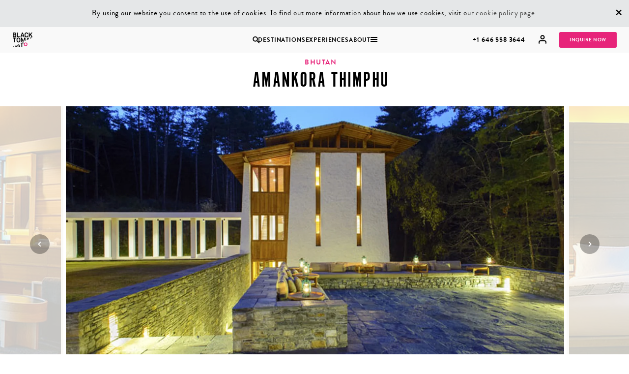

--- FILE ---
content_type: text/html; charset=UTF-8
request_url: https://www.blacktomato.com/us/destinations/bhutan/amankora-thimphu/
body_size: 41745
content:
<!DOCTYPE html>
<!--[if lte IE 9]>
     <html lang="en-US" class="ie9">
<![endif]-->
<html class="no-js" lang="en-US">
    <head>
        <meta charset="UTF-8">
        <meta http-equiv="X-UA-Compatible" content="IE=edge,chrome=1">
        <meta name="robots" content="NOODP">
        <meta name="viewport" content="width=device-width, initial-scale=1.0, maximum-scale=1.0, user-scalable=no">
        <meta name="facebook-domain-verification" content="j4avicx6osab97rsikdb758j3tzds5" />
        
        <link rel="preload" as="font" href="https://www.blacktomato.com/wp-content/themes/blacktomato/fonts/brandon-regular-webfont.woff2" crossorigin="anonymous" /><link rel="preload" as="font" href="https://www.blacktomato.com/wp-content/themes/blacktomato/fonts/brandon-bold-webfont.woff2" crossorigin="anonymous" /><link rel="preload" as="font" href="https://www.blacktomato.com/wp-content/themes/blacktomato/fonts/brandon-medium-webfont.woff2" crossorigin="anonymous" /><link rel="preload" as="font" href="https://www.blacktomato.com/wp-content/themes/blacktomato/fonts/ChronicleDisplay-Roman.woff2" crossorigin="anonymous" />
        <link rel="preload stylesheet" href="https://www.blacktomato.com/wp-content/themes/blacktomato/dist/css/base.css?v=1769085225" as="style">

                    <link rel="preload stylesheet" href="https://www.blacktomato.com/wp-content/themes/blacktomato/dist/css/current.css?v=1769085225" as="style">
        
        
        
        

        <link rel="apple-touch-icon" href="https://www.blacktomato.com/wp-content/themes/blacktomato/img/touchicon.png">
        <link rel="shortcut icon" href="https://www.blacktomato.com/favicon.ico">
        <!--[if lt IE 9]>
        <link rel="stylesheet" href="https://www.blacktomato.com/wp-content/themes/blacktomato/ie8-and-lower.css">
        <![endif]-->
        <link rel='dns-prefetch' href='//cdn.sitesearch360.com'><link rel='dns-prefetch' href='//rum-static.pingdom.net'><link rel='dns-prefetch' href='//connect.facebook.net'><link rel='dns-prefetch' href='//www.googleadservices.com'><link rel='dns-prefetch' href='//polyfills.trustpilot.com'><link rel='dns-prefetch' href='//www.googletagmanager.com'><link rel='dns-prefetch' href='//www.facebook.com'><link rel='dns-prefetch' href='//widget.trustpilot.com'><link rel='dns-prefetch' href='//adservice.google.com'><link rel='dns-prefetch' href='//www.google-analytics.com'><link rel='dns-prefetch' href='//ssl.google-analytics.com'><link rel='dns-prefetch' href='//9614525.fls.doubleclick.net'><link rel='dns-prefetch' href='//googleads.g.doubleclick.net'><link rel='dns-prefetch' href='//www.google.com'><link rel='dns-prefetch' href='//www.google.co.uk'><link rel='dns-prefetch' href='//stats.g.doubleclick.net'><meta name='robots' content='index, follow, max-image-preview:large, max-snippet:-1, max-video-preview:-1' />
<link rel="alternate" hreflang="en-gb" href="https://www.blacktomato.com/destinations/bhutan/amankora-thimphu/" />
<link rel="alternate" hreflang="en-us" href="https://www.blacktomato.com/us/destinations/bhutan/amankora-thimphu/" />
<link rel="alternate" hreflang="x-default" href="https://www.blacktomato.com/destinations/bhutan/amankora-thimphu/" />
    <!-- Start VWO Common Smartcode -->
    <script data-jetpack-boost="ignore" type='text/javascript'>
        var _vwo_clicks = 10;
    </script>
    <!-- End VWO Common Smartcode -->
        <!-- Start VWO Smartcode -->
    <script data-jetpack-boost="ignore" src="https://dev.visualwebsiteoptimizer.com/lib/819550.js"></script>
    <!-- End VWO Smartcode -->
    
	<!-- This site is optimized with the Yoast SEO plugin v26.7 - https://yoast.com/wordpress/plugins/seo/ -->
	<title>Amankora Thimphu | Luxury Hotels in Bhutan | Black Tomato</title>
	<meta name="description" content="Deep in the Bhutanese Himalayas, amid breathtaking natural beauty, Amankora Thimpu is a peaceful retreat that makes for the ideal escape from reality." />
	<link rel="canonical" href="https://www.blacktomato.com/us/destinations/bhutan/amankora-thimphu/" />
	<meta property="og:locale" content="en_US" />
	<meta property="og:type" content="article" />
	<meta property="og:title" content="Amankora Thimphu | Black Tomato" />
	<meta property="og:description" content="Deep in the Bhutanese Himalayas, amid breathtaking natural beauty, Amankora Thimpu is a peaceful retreat that makes for the ideal escape from reality." />
	<meta property="og:url" content="https://www.blacktomato.com/us/destinations/bhutan/amankora-thimphu/" />
	<meta property="og:site_name" content="Black Tomato" />
	<meta property="article:publisher" content="https://www.facebook.com/blacktomato/" />
	<meta property="article:published_time" content="2015-12-08T16:29:32+00:00" />
	<meta property="article:modified_time" content="2017-12-15T09:56:38+00:00" />
	<meta property="og:image" content="https://images.blacktomato.com/2015/12/xdsuALO1-outside-exterior-at-night.jpg?auto=compress%2Cformat&ixlib=php-3.3.1&q=82&s=81bc449d5d5cc62203f5ec415f55b8d5" />
	<meta property="og:image:width" content="722" />
	<meta property="og:image:height" content="424" />
	<meta property="og:image:type" content="image/jpeg" />
	<meta name="author" content="benchmark" />
	<!-- / Yoast SEO plugin. -->


<link rel='dns-prefetch' href='//ajax.googleapis.com' />
<link rel='dns-prefetch' href='//widget.trustpilot.com' />
<link rel='dns-prefetch' href='//www.google.com' />
<link rel='dns-prefetch' href='//player.vimeo.com' />
<link rel='dns-prefetch' href='//fonts.googleapis.com' />
<link rel="alternate" title="oEmbed (JSON)" type="application/json+oembed" href="https://www.blacktomato.com/us/wp-json/oembed/1.0/embed?url=https%3A%2F%2Fwww.blacktomato.com%2Fus%2Fdestinations%2Fbhutan%2Famankora-thimphu%2F" />
<link rel="alternate" title="oEmbed (XML)" type="text/xml+oembed" href="https://www.blacktomato.com/us/wp-json/oembed/1.0/embed?url=https%3A%2F%2Fwww.blacktomato.com%2Fus%2Fdestinations%2Fbhutan%2Famankora-thimphu%2F&#038;format=xml" />
<style id='wp-img-auto-sizes-contain-inline-css' type='text/css'>
img:is([sizes=auto i],[sizes^="auto," i]){contain-intrinsic-size:3000px 1500px}
/*# sourceURL=wp-img-auto-sizes-contain-inline-css */
</style>
<style id='classic-theme-styles-inline-css' type='text/css'>
/*! This file is auto-generated */
.wp-block-button__link{color:#fff;background-color:#32373c;border-radius:9999px;box-shadow:none;text-decoration:none;padding:calc(.667em + 2px) calc(1.333em + 2px);font-size:1.125em}.wp-block-file__button{background:#32373c;color:#fff;text-decoration:none}
/*# sourceURL=/wp-includes/css/classic-themes.min.css */
</style>
<link rel='stylesheet' id='fonts-css' href='//fonts.googleapis.com/css?family=PT+Sans%3A400%2C700%2C400italic%2C700italic%7CPT+Serif%3A400%2C700%2C400italic%2C700italic&#038;display=swap&#038;ver=6.9' type='text/css' media='all' />
<link rel="https://api.w.org/" href="https://www.blacktomato.com/us/wp-json/" /><link rel="alternate" title="JSON" type="application/json" href="https://www.blacktomato.com/us/wp-json/wp/v2/posts/183525" /><meta name="generator" content="WPML ver:4.8.6 stt:1,64;" />
        <!--[if lt IE 10]>
        <script src="//cdnjs.cloudflare.com/ajax/libs/placeholders/3.0.2/placeholders.min.js"></script>
        <![endif]-->
        <!--[if lt IE 9]>
        <script src="//html5shiv.googlecode.com/svn/trunk/html5.js"></script>
        <script src="//cdnjs.cloudflare.com/ajax/libs/selectivizr/1.0.2/selectivizr-min.js"></script>
        <![endif]-->

        <meta name="google-site-verification" content="zObvMMS8zX3Xsbd_ADjmwmZ0QS6DJZYZyLozN14qrvs" />

        <script>

            window.dataLayer = window.dataLayer || [];

            dataLayer.push({
                website_type: 'new_2023',
                pageTemplate: 'hotel',
            });

            
        </script>

        
            <!-- Google Tag Manager -->
            <script>(function(w,d,s,l,i){w[l]=w[l]||[];w[l].push({'gtm.start':
            new Date().getTime(),event:'gtm.js'});var f=d.getElementsByTagName(s)[0],
            j=d.createElement(s),dl=l!='dataLayer'?'&l='+l:'';j.async=true;j.src=
            '//www.googletagmanager.com/gtm.js?id='+i+dl;f.parentNode.insertBefore(j,f);
            })(window,document,'script','dataLayer','GTM-5H7CJG');</script>
            <!-- End Google Tag Manager -->

            <script>
                var _prum = [['id', '5988e7d8a1a8353bd8950b19'],['mark', 'firstbyte', (new Date()).getTime()]];
                (function() {
                    var s = document.getElementsByTagName('script')[0]
                      , p = document.createElement('script');
                    p.async = 'async';
                    p.src = '//rum-static.pingdom.net/prum.min.js';
                    s.parentNode.insertBefore(p, s);
                })();
            </script>
            
        
        <script>
            window.BlackTomato = {"themeDirectory":"https:\/\/www.blacktomato.com\/wp-content\/themes\/blacktomato","baseUrl":"https:\/\/www.blacktomato.com\/us\/","ajaxUrl":"https:\/\/www.blacktomato.com\/wp-admin\/admin-ajax.php"}        </script>

        
        <script type="application/ld+json">
        {
            "@context": "https://schema.org",
            "@type": "Organization",
            "@id": "https://www.blacktomato.com/us/#organization",
            "name": "Black Tomato",
            "url": "https://www.blacktomato.com/us/",
            "logo": "https://www.blacktomato.com/wp-content/themes/blacktomato/img/black-tomato-black.svg",
            "telephone": "+1 646 558 3644",
            "address":
            {
                "@type": "PostalAddress",
                "streetAddress": "16 Madison Square West, 12th Fl",
                "addressLocality": "New York",
                "addressRegion": "NY",
                "postalCode": "10010",
                "addressCountry": "US"
            },
            "parentOrganization":
            {
                "@type": "Organization",
                "@id": "https://www.blacktomato.com/#organization"
            },
            "sameAs":
            [
                "https://www.instagram.com/blacktomatotravel/",
                "https://www.facebook.com/blacktomato",
                "https://twitter.com/Black_Tomato"
            ]
        }
        </script>

        
    <style id='global-styles-inline-css' type='text/css'>
:root{--wp--preset--aspect-ratio--square: 1;--wp--preset--aspect-ratio--4-3: 4/3;--wp--preset--aspect-ratio--3-4: 3/4;--wp--preset--aspect-ratio--3-2: 3/2;--wp--preset--aspect-ratio--2-3: 2/3;--wp--preset--aspect-ratio--16-9: 16/9;--wp--preset--aspect-ratio--9-16: 9/16;--wp--preset--color--black: #000000;--wp--preset--color--cyan-bluish-gray: #abb8c3;--wp--preset--color--white: #ffffff;--wp--preset--color--pale-pink: #f78da7;--wp--preset--color--vivid-red: #cf2e2e;--wp--preset--color--luminous-vivid-orange: #ff6900;--wp--preset--color--luminous-vivid-amber: #fcb900;--wp--preset--color--light-green-cyan: #7bdcb5;--wp--preset--color--vivid-green-cyan: #00d084;--wp--preset--color--pale-cyan-blue: #8ed1fc;--wp--preset--color--vivid-cyan-blue: #0693e3;--wp--preset--color--vivid-purple: #9b51e0;--wp--preset--gradient--vivid-cyan-blue-to-vivid-purple: linear-gradient(135deg,rgb(6,147,227) 0%,rgb(155,81,224) 100%);--wp--preset--gradient--light-green-cyan-to-vivid-green-cyan: linear-gradient(135deg,rgb(122,220,180) 0%,rgb(0,208,130) 100%);--wp--preset--gradient--luminous-vivid-amber-to-luminous-vivid-orange: linear-gradient(135deg,rgb(252,185,0) 0%,rgb(255,105,0) 100%);--wp--preset--gradient--luminous-vivid-orange-to-vivid-red: linear-gradient(135deg,rgb(255,105,0) 0%,rgb(207,46,46) 100%);--wp--preset--gradient--very-light-gray-to-cyan-bluish-gray: linear-gradient(135deg,rgb(238,238,238) 0%,rgb(169,184,195) 100%);--wp--preset--gradient--cool-to-warm-spectrum: linear-gradient(135deg,rgb(74,234,220) 0%,rgb(151,120,209) 20%,rgb(207,42,186) 40%,rgb(238,44,130) 60%,rgb(251,105,98) 80%,rgb(254,248,76) 100%);--wp--preset--gradient--blush-light-purple: linear-gradient(135deg,rgb(255,206,236) 0%,rgb(152,150,240) 100%);--wp--preset--gradient--blush-bordeaux: linear-gradient(135deg,rgb(254,205,165) 0%,rgb(254,45,45) 50%,rgb(107,0,62) 100%);--wp--preset--gradient--luminous-dusk: linear-gradient(135deg,rgb(255,203,112) 0%,rgb(199,81,192) 50%,rgb(65,88,208) 100%);--wp--preset--gradient--pale-ocean: linear-gradient(135deg,rgb(255,245,203) 0%,rgb(182,227,212) 50%,rgb(51,167,181) 100%);--wp--preset--gradient--electric-grass: linear-gradient(135deg,rgb(202,248,128) 0%,rgb(113,206,126) 100%);--wp--preset--gradient--midnight: linear-gradient(135deg,rgb(2,3,129) 0%,rgb(40,116,252) 100%);--wp--preset--font-size--small: 13px;--wp--preset--font-size--medium: 20px;--wp--preset--font-size--large: 36px;--wp--preset--font-size--x-large: 42px;--wp--preset--spacing--20: 0.44rem;--wp--preset--spacing--30: 0.67rem;--wp--preset--spacing--40: 1rem;--wp--preset--spacing--50: 1.5rem;--wp--preset--spacing--60: 2.25rem;--wp--preset--spacing--70: 3.38rem;--wp--preset--spacing--80: 5.06rem;--wp--preset--shadow--natural: 6px 6px 9px rgba(0, 0, 0, 0.2);--wp--preset--shadow--deep: 12px 12px 50px rgba(0, 0, 0, 0.4);--wp--preset--shadow--sharp: 6px 6px 0px rgba(0, 0, 0, 0.2);--wp--preset--shadow--outlined: 6px 6px 0px -3px rgb(255, 255, 255), 6px 6px rgb(0, 0, 0);--wp--preset--shadow--crisp: 6px 6px 0px rgb(0, 0, 0);}:where(.is-layout-flex){gap: 0.5em;}:where(.is-layout-grid){gap: 0.5em;}body .is-layout-flex{display: flex;}.is-layout-flex{flex-wrap: wrap;align-items: center;}.is-layout-flex > :is(*, div){margin: 0;}body .is-layout-grid{display: grid;}.is-layout-grid > :is(*, div){margin: 0;}:where(.wp-block-columns.is-layout-flex){gap: 2em;}:where(.wp-block-columns.is-layout-grid){gap: 2em;}:where(.wp-block-post-template.is-layout-flex){gap: 1.25em;}:where(.wp-block-post-template.is-layout-grid){gap: 1.25em;}.has-black-color{color: var(--wp--preset--color--black) !important;}.has-cyan-bluish-gray-color{color: var(--wp--preset--color--cyan-bluish-gray) !important;}.has-white-color{color: var(--wp--preset--color--white) !important;}.has-pale-pink-color{color: var(--wp--preset--color--pale-pink) !important;}.has-vivid-red-color{color: var(--wp--preset--color--vivid-red) !important;}.has-luminous-vivid-orange-color{color: var(--wp--preset--color--luminous-vivid-orange) !important;}.has-luminous-vivid-amber-color{color: var(--wp--preset--color--luminous-vivid-amber) !important;}.has-light-green-cyan-color{color: var(--wp--preset--color--light-green-cyan) !important;}.has-vivid-green-cyan-color{color: var(--wp--preset--color--vivid-green-cyan) !important;}.has-pale-cyan-blue-color{color: var(--wp--preset--color--pale-cyan-blue) !important;}.has-vivid-cyan-blue-color{color: var(--wp--preset--color--vivid-cyan-blue) !important;}.has-vivid-purple-color{color: var(--wp--preset--color--vivid-purple) !important;}.has-black-background-color{background-color: var(--wp--preset--color--black) !important;}.has-cyan-bluish-gray-background-color{background-color: var(--wp--preset--color--cyan-bluish-gray) !important;}.has-white-background-color{background-color: var(--wp--preset--color--white) !important;}.has-pale-pink-background-color{background-color: var(--wp--preset--color--pale-pink) !important;}.has-vivid-red-background-color{background-color: var(--wp--preset--color--vivid-red) !important;}.has-luminous-vivid-orange-background-color{background-color: var(--wp--preset--color--luminous-vivid-orange) !important;}.has-luminous-vivid-amber-background-color{background-color: var(--wp--preset--color--luminous-vivid-amber) !important;}.has-light-green-cyan-background-color{background-color: var(--wp--preset--color--light-green-cyan) !important;}.has-vivid-green-cyan-background-color{background-color: var(--wp--preset--color--vivid-green-cyan) !important;}.has-pale-cyan-blue-background-color{background-color: var(--wp--preset--color--pale-cyan-blue) !important;}.has-vivid-cyan-blue-background-color{background-color: var(--wp--preset--color--vivid-cyan-blue) !important;}.has-vivid-purple-background-color{background-color: var(--wp--preset--color--vivid-purple) !important;}.has-black-border-color{border-color: var(--wp--preset--color--black) !important;}.has-cyan-bluish-gray-border-color{border-color: var(--wp--preset--color--cyan-bluish-gray) !important;}.has-white-border-color{border-color: var(--wp--preset--color--white) !important;}.has-pale-pink-border-color{border-color: var(--wp--preset--color--pale-pink) !important;}.has-vivid-red-border-color{border-color: var(--wp--preset--color--vivid-red) !important;}.has-luminous-vivid-orange-border-color{border-color: var(--wp--preset--color--luminous-vivid-orange) !important;}.has-luminous-vivid-amber-border-color{border-color: var(--wp--preset--color--luminous-vivid-amber) !important;}.has-light-green-cyan-border-color{border-color: var(--wp--preset--color--light-green-cyan) !important;}.has-vivid-green-cyan-border-color{border-color: var(--wp--preset--color--vivid-green-cyan) !important;}.has-pale-cyan-blue-border-color{border-color: var(--wp--preset--color--pale-cyan-blue) !important;}.has-vivid-cyan-blue-border-color{border-color: var(--wp--preset--color--vivid-cyan-blue) !important;}.has-vivid-purple-border-color{border-color: var(--wp--preset--color--vivid-purple) !important;}.has-vivid-cyan-blue-to-vivid-purple-gradient-background{background: var(--wp--preset--gradient--vivid-cyan-blue-to-vivid-purple) !important;}.has-light-green-cyan-to-vivid-green-cyan-gradient-background{background: var(--wp--preset--gradient--light-green-cyan-to-vivid-green-cyan) !important;}.has-luminous-vivid-amber-to-luminous-vivid-orange-gradient-background{background: var(--wp--preset--gradient--luminous-vivid-amber-to-luminous-vivid-orange) !important;}.has-luminous-vivid-orange-to-vivid-red-gradient-background{background: var(--wp--preset--gradient--luminous-vivid-orange-to-vivid-red) !important;}.has-very-light-gray-to-cyan-bluish-gray-gradient-background{background: var(--wp--preset--gradient--very-light-gray-to-cyan-bluish-gray) !important;}.has-cool-to-warm-spectrum-gradient-background{background: var(--wp--preset--gradient--cool-to-warm-spectrum) !important;}.has-blush-light-purple-gradient-background{background: var(--wp--preset--gradient--blush-light-purple) !important;}.has-blush-bordeaux-gradient-background{background: var(--wp--preset--gradient--blush-bordeaux) !important;}.has-luminous-dusk-gradient-background{background: var(--wp--preset--gradient--luminous-dusk) !important;}.has-pale-ocean-gradient-background{background: var(--wp--preset--gradient--pale-ocean) !important;}.has-electric-grass-gradient-background{background: var(--wp--preset--gradient--electric-grass) !important;}.has-midnight-gradient-background{background: var(--wp--preset--gradient--midnight) !important;}.has-small-font-size{font-size: var(--wp--preset--font-size--small) !important;}.has-medium-font-size{font-size: var(--wp--preset--font-size--medium) !important;}.has-large-font-size{font-size: var(--wp--preset--font-size--large) !important;}.has-x-large-font-size{font-size: var(--wp--preset--font-size--x-large) !important;}
/*# sourceURL=global-styles-inline-css */
</style>
</head>

    <body class="wp-singular post-template-default single single-post postid-183525 single-format-standard wp-theme-blacktomato single--hotel  has_related_posts has_last_posts has_contact_section hotel new_2023 post-amankora-thimphu">

        
            <!-- Google Tag Manager (noscript) -->    
            <noscript><iframe src="//www.googletagmanager.com/ns.html?id=GTM-5H7CJG"
            height="0" width="0" style="display:none;visibility:hidden"></iframe></noscript>
            <!-- End Google Tag Manager (noscript) -->

        
        <div id="fb-root"></div>

        <div class="modal modal--swift-search" data-modal-swift>
            <div id="search__close"></div>
            <form action="https://www.blacktomato.com/us/search/" method="get" class="form form--searchbox" id="swiftsearch">
                <button type="submit"><img src="https://www.blacktomato.com/wp-content/themes/blacktomato/img/icon-search-pink.svg" alt="Search" width="30" height="30"></button>
                <input type="search" class="searchbox__input" name="term" id="term searchbox__input" placeholder="Search" value="" />
            </form>

            <div id="searchresults" class="">
                <div id="search__items">
                    <div class="search-results"></div>
                </div>
            </div>

        </div>

        
        
<header role="banner" class="header header--mega-menu header--mega-menu--mobile ">
    <div class="cookie-acceptance"></div>
    <div class="header__regionalisation">
    <div data-region="US">
        <div class="header__content">
            <img src="https://www.blacktomato.com/wp-content/themes/blacktomato/img/flag-gbp.svg" alt="EN">
            <p>You are browsing the UK site.  <a href="https://www.blacktomato.com/destinations/bhutan/amankora-thimphu/">Visit our US site</a>.</p>
        </div>
    </div>
    <div data-region="GB">
        <div class="header__content">
            <img src="https://www.blacktomato.com/wp-content/themes/blacktomato/img/flag-usd.svg" alt="US">
            <p>You are browsing the US site.  <a href="https://www.blacktomato.com/destinations/bhutan/amankora-thimphu/">Visit our UK site</a>.</p>
        </div>
    </div>
    <div data-region="ROW">
        <div class="header__content">
            <img src="https://www.blacktomato.com/wp-content/themes/blacktomato/img/flag-usd.svg" alt="US">
            <p>You are browsing the US site.  <a href="https://www.blacktomato.com/destinations/bhutan/amankora-thimphu/">Visit our Rest of World site</a>.</p>
        </div>
    </div>
    <button class="header__dismiss js-dismiss-regionalisation-banner">&times;</button>
</div>
    <div class="header__bar">

        <div class="header__logo">
            <a href="https://www.blacktomato.com/us/">
              <img src="https://www.blacktomato.com/wp-content/themes/blacktomato/img/black-tomato.svg" onerror="this.src='https://www.blacktomato.com/wp-content/themes/blacktomato/img/black-tomato.png'" alt="Black Tomato" class="logo logo--light" />

              <img src="https://www.blacktomato.com/wp-content/themes/blacktomato/img/black-tomato-black.svg" onerror="this.src='https://www.blacktomato.com/wp-content/themes/blacktomato/img/black-tomato-black.png'" alt="Black Tomato" class="logo logo--dark" />
            </a>
        </div>

        <div class="header__cta">
                            <a href="https://www.blacktomato.com/us/make-an-enquiry/?country=bhutan&referer=183525" class="btn btn--3dless btn--pink btn--inverse nav-btn btn--rounded" rel="nofollow">Inquire Now</a>
                    </div>

        <div class="header__toggle js-menu-toggle">
            <span></span>
            <span></span>
            <span></span>
        </div>

    </div>
    <aside class="header__sidebar">

        <div class="header__sidebar__navigation">
            <ul class="nav nav--menu nav--menu--mega nav--menu--mega--mobile">

              <li class="menu-item menu-item-main menu-item--tel letter-spaced-md">
                                    +1 646 558 3644
                                <a href="#" class="arrow"><svg xmlns="http://www.w3.org/2000/svg" width="15" height="15" viewBox="0 0 15 15" fill="none"><path d="M3.125 5.5912L4.34099 4.375L7.8125 7.84651L11.284 4.375L12.5 5.5912L7.8125 10.2791L3.125 5.5912Z" fill="#E92679"/></svg></a>

                <ul class="tel__submenu">
                  <li>
                                            +44 207 426 9888
                                      </li>
                </ul>
              </li>

              <li class="menu-item menu-item-main">
                <form action="https://www.blacktomato.com/us/search/" class="header__sidebar__form">
                    <input type="text" name="term" placeholder="Search">
                    <button type="submit">
                        <img src="https://www.blacktomato.com/wp-content/themes/blacktomato/img/icon-search.svg" height="18" width="18" alt="Search">
                    </button>
                </form>
              </li>

                                    <li class="menu-item menu-item-type-post_type menu-item-object-page menu-item-destinations menu-item-275913  menu-item-main menu-item-has-children">
                        <a href="/us/destinations/">Destinations</a>

                        
                            <ul class="nav__submenu">
                                <li class="menu-item menu-item-back"><a href="#">Back</a></li>

                                <li class="menu-item menu-item-continent menu-item-childless">
                                  <h5>Destinations</h5>
                                </li>

                                <li class="menu-item menu-item-continent menu-item-childless">
                                    <a href="https://www.blacktomato.com/us/destinations/#a-z-of-countries">A-Z of Countries</a>
                                </li>
                                                                    <li class="menu-item menu-item-continent menu-item-has-children menu-item-africa">
                                        <a href="https://www.blacktomato.com/us/destinations/africa/">Africa</a>
                                                                                    <ul class="nav__submenu">
                                                <li class="menu-item menu-item-back"><a href="#">Back</a></li>

                                                <li class="menu-item menu-item-continent menu-item-childless">
                                                  <h5 class="text-headings"><a href="https://www.blacktomato.com/us/destinations/africa/">Africa</a></h5>
                                                </li>

                                                <li class="menu-item menu-item-country menu-item-africa">
                                                  <a href="https://www.blacktomato.com/us/destinations/africa/">Browse all</a>
                                                </li>
                                                                                                                                                        <li class="menu-item menu-item-country menu-item-botswana">
                                                        <a href="https://www.blacktomato.com/us/destinations/botswana/">Botswana</a>
                                                    </li>
                                                                                                                                                        <li class="menu-item menu-item-country menu-item-congo">
                                                        <a href="https://www.blacktomato.com/us/destinations/congo/">Congo</a>
                                                    </li>
                                                                                                                                                        <li class="menu-item menu-item-country menu-item-egypt">
                                                        <a href="https://www.blacktomato.com/us/destinations/egypt/">Egypt</a>
                                                    </li>
                                                                                                                                                        <li class="menu-item menu-item-country menu-item-ethiopia">
                                                        <a href="https://www.blacktomato.com/us/destinations/ethiopia/">Ethiopia</a>
                                                    </li>
                                                                                                                                                        <li class="menu-item menu-item-country menu-item-kenya">
                                                        <a href="https://www.blacktomato.com/us/destinations/kenya/">Kenya</a>
                                                    </li>
                                                                                                                                                        <li class="menu-item menu-item-country menu-item-madagascar">
                                                        <a href="https://www.blacktomato.com/us/destinations/madagascar/">Madagascar</a>
                                                    </li>
                                                                                                                                                        <li class="menu-item menu-item-country menu-item-malawi">
                                                        <a href="https://www.blacktomato.com/us/destinations/malawi/">Malawi</a>
                                                    </li>
                                                                                                                                                        <li class="menu-item menu-item-country menu-item-mauritius">
                                                        <a href="https://www.blacktomato.com/us/destinations/mauritius/">Mauritius</a>
                                                    </li>
                                                                                                                                                        <li class="menu-item menu-item-country menu-item-morocco">
                                                        <a href="https://www.blacktomato.com/us/destinations/morocco/">Morocco</a>
                                                    </li>
                                                                                                                                                        <li class="menu-item menu-item-country menu-item-mozambique">
                                                        <a href="https://www.blacktomato.com/us/destinations/mozambique/">Mozambique</a>
                                                    </li>
                                                                                                                                                        <li class="menu-item menu-item-country menu-item-namibia">
                                                        <a href="https://www.blacktomato.com/us/destinations/namibia/">Namibia</a>
                                                    </li>
                                                                                                                                                        <li class="menu-item menu-item-country menu-item-rwanda">
                                                        <a href="https://www.blacktomato.com/us/destinations/rwanda/">Rwanda</a>
                                                    </li>
                                                                                                                                                        <li class="menu-item menu-item-country menu-item-seychelles">
                                                        <a href="https://www.blacktomato.com/us/destinations/seychelles/">The Seychelles</a>
                                                    </li>
                                                                                                                                                        <li class="menu-item menu-item-country menu-item-southafrica">
                                                        <a href="https://www.blacktomato.com/us/destinations/southafrica/">South Africa</a>
                                                    </li>
                                                                                                                                                        <li class="menu-item menu-item-country menu-item-tanzania">
                                                        <a href="https://www.blacktomato.com/us/destinations/tanzania/">Tanzania &amp; Zanzibar</a>
                                                    </li>
                                                                                                                                                        <li class="menu-item menu-item-country menu-item-uganda">
                                                        <a href="https://www.blacktomato.com/us/destinations/uganda/">Uganda</a>
                                                    </li>
                                                                                                                                                        <li class="menu-item menu-item-country menu-item-zambia">
                                                        <a href="https://www.blacktomato.com/us/destinations/zambia/">Zambia</a>
                                                    </li>
                                                                                                                                                        <li class="menu-item menu-item-country menu-item-zimbabwe">
                                                        <a href="https://www.blacktomato.com/us/destinations/zimbabwe/">Zimbabwe</a>
                                                    </li>
                                                                                            </ul>
                                                                            </li>
                                                                    <li class="menu-item menu-item-continent menu-item-has-children menu-item-arctic">
                                        <a href="https://www.blacktomato.com/us/destinations/arctic/">Arctic Circle</a>
                                                                                    <ul class="nav__submenu">
                                                <li class="menu-item menu-item-back"><a href="#">Back</a></li>

                                                <li class="menu-item menu-item-continent menu-item-childless">
                                                  <h5 class="text-headings"><a href="https://www.blacktomato.com/us/destinations/arctic/">Arctic Circle</a></h5>
                                                </li>

                                                <li class="menu-item menu-item-country menu-item-arctic">
                                                  <a href="https://www.blacktomato.com/us/destinations/arctic/">Browse all</a>
                                                </li>
                                                                                                                                                        <li class="menu-item menu-item-country menu-item-antarctica">
                                                        <a href="https://www.blacktomato.com/us/destinations/antarctica/">Antarctica</a>
                                                    </li>
                                                                                                                                                        <li class="menu-item menu-item-country menu-item-canada">
                                                        <a href="https://www.blacktomato.com/us/destinations/canada/">Canada</a>
                                                    </li>
                                                                                                                                                        <li class="menu-item menu-item-country menu-item-finland">
                                                        <a href="https://www.blacktomato.com/us/destinations/finland/">Finland</a>
                                                    </li>
                                                                                                                                                        <li class="menu-item menu-item-country menu-item-greenland">
                                                        <a href="https://www.blacktomato.com/us/destinations/greenland/">Greenland</a>
                                                    </li>
                                                                                                                                                        <li class="menu-item menu-item-country menu-item-iceland">
                                                        <a href="https://www.blacktomato.com/us/destinations/iceland/">Iceland</a>
                                                    </li>
                                                                                                                                                        <li class="menu-item menu-item-country menu-item-norway">
                                                        <a href="https://www.blacktomato.com/us/destinations/norway/">Norway</a>
                                                    </li>
                                                                                                                                                        <li class="menu-item menu-item-country menu-item-sweden">
                                                        <a href="https://www.blacktomato.com/us/destinations/sweden/">Sweden</a>
                                                    </li>
                                                                                            </ul>
                                                                            </li>
                                                                    <li class="menu-item menu-item-continent menu-item-has-children menu-item-asia">
                                        <a href="https://www.blacktomato.com/us/destinations/asia/">Asia</a>
                                                                                    <ul class="nav__submenu">
                                                <li class="menu-item menu-item-back"><a href="#">Back</a></li>

                                                <li class="menu-item menu-item-continent menu-item-childless">
                                                  <h5 class="text-headings"><a href="https://www.blacktomato.com/us/destinations/asia/">Asia</a></h5>
                                                </li>

                                                <li class="menu-item menu-item-country menu-item-asia">
                                                  <a href="https://www.blacktomato.com/us/destinations/asia/">Browse all</a>
                                                </li>
                                                                                                                                                        <li class="menu-item menu-item-country menu-item-bhutan">
                                                        <a href="https://www.blacktomato.com/us/destinations/bhutan/">Bhutan</a>
                                                    </li>
                                                                                                                                                        <li class="menu-item menu-item-country menu-item-borneo">
                                                        <a href="https://www.blacktomato.com/us/destinations/borneo/">Borneo</a>
                                                    </li>
                                                                                                                                                        <li class="menu-item menu-item-country menu-item-cambodia">
                                                        <a href="https://www.blacktomato.com/us/destinations/cambodia/">Cambodia</a>
                                                    </li>
                                                                                                                                                        <li class="menu-item menu-item-country menu-item-china-asia">
                                                        <a href="https://www.blacktomato.com/us/destinations/china-asia/">China</a>
                                                    </li>
                                                                                                                                                        <li class="menu-item menu-item-country menu-item-india">
                                                        <a href="https://www.blacktomato.com/us/destinations/india/">India</a>
                                                    </li>
                                                                                                                                                        <li class="menu-item menu-item-country menu-item-indonesia">
                                                        <a href="https://www.blacktomato.com/us/destinations/indonesia/">Indonesia</a>
                                                    </li>
                                                                                                                                                        <li class="menu-item menu-item-country menu-item-israel">
                                                        <a href="https://www.blacktomato.com/us/destinations/israel/">Israel</a>
                                                    </li>
                                                                                                                                                        <li class="menu-item menu-item-country menu-item-japan">
                                                        <a href="https://www.blacktomato.com/us/destinations/japan/">Japan</a>
                                                    </li>
                                                                                                                                                        <li class="menu-item menu-item-country menu-item-jordan">
                                                        <a href="https://www.blacktomato.com/us/destinations/jordan/">Jordan</a>
                                                    </li>
                                                                                                                                                        <li class="menu-item menu-item-country menu-item-laos">
                                                        <a href="https://www.blacktomato.com/us/destinations/laos/">Laos</a>
                                                    </li>
                                                                                                                                                        <li class="menu-item menu-item-country menu-item-macau">
                                                        <a href="https://www.blacktomato.com/us/destinations/macau/">Macau</a>
                                                    </li>
                                                                                                                                                        <li class="menu-item menu-item-country menu-item-malaysia">
                                                        <a href="https://www.blacktomato.com/us/destinations/malaysia/">Malaysia</a>
                                                    </li>
                                                                                                                                                        <li class="menu-item menu-item-country menu-item-maldives">
                                                        <a href="https://www.blacktomato.com/us/destinations/maldives/">The Maldives</a>
                                                    </li>
                                                                                                                                                        <li class="menu-item menu-item-country menu-item-mauritius">
                                                        <a href="https://www.blacktomato.com/us/destinations/mauritius/">Mauritius</a>
                                                    </li>
                                                                                                                                                        <li class="menu-item menu-item-country menu-item-mongolia">
                                                        <a href="https://www.blacktomato.com/us/destinations/mongolia/">Mongolia</a>
                                                    </li>
                                                                                                                                                        <li class="menu-item menu-item-country menu-item-myanmar">
                                                        <a href="https://www.blacktomato.com/us/destinations/myanmar/">Myanmar</a>
                                                    </li>
                                                                                                                                                        <li class="menu-item menu-item-country menu-item-nepal">
                                                        <a href="https://www.blacktomato.com/us/destinations/nepal/">Nepal</a>
                                                    </li>
                                                                                                                                                        <li class="menu-item menu-item-country menu-item-oman">
                                                        <a href="https://www.blacktomato.com/us/destinations/oman/">Oman</a>
                                                    </li>
                                                                                                                                                        <li class="menu-item menu-item-country menu-item-papua-new-guinea">
                                                        <a href="https://www.blacktomato.com/us/destinations/papua-new-guinea/">Papua New Guinea</a>
                                                    </li>
                                                                                                                                                        <li class="menu-item menu-item-country menu-item-philippines">
                                                        <a href="https://www.blacktomato.com/us/destinations/philippines/">The Philippines</a>
                                                    </li>
                                                                                                                                                        <li class="menu-item menu-item-country menu-item-qatar">
                                                        <a href="https://www.blacktomato.com/us/destinations/qatar/">Qatar</a>
                                                    </li>
                                                                                                                                                        <li class="menu-item menu-item-country menu-item-seychelles">
                                                        <a href="https://www.blacktomato.com/us/destinations/seychelles/">The Seychelles</a>
                                                    </li>
                                                                                                                                                        <li class="menu-item menu-item-country menu-item-singapore">
                                                        <a href="https://www.blacktomato.com/us/destinations/singapore/">Singapore</a>
                                                    </li>
                                                                                                                                                        <li class="menu-item menu-item-country menu-item-south-korea">
                                                        <a href="https://www.blacktomato.com/us/destinations/south-korea/">South Korea</a>
                                                    </li>
                                                                                                                                                        <li class="menu-item menu-item-country menu-item-sri-lanka">
                                                        <a href="https://www.blacktomato.com/us/destinations/sri-lanka/">Sri Lanka</a>
                                                    </li>
                                                                                                                                                        <li class="menu-item menu-item-country menu-item-taiwan">
                                                        <a href="https://www.blacktomato.com/us/destinations/taiwan/">Taiwan</a>
                                                    </li>
                                                                                                                                                        <li class="menu-item menu-item-country menu-item-thailand">
                                                        <a href="https://www.blacktomato.com/us/destinations/thailand/">Thailand</a>
                                                    </li>
                                                                                                                                                        <li class="menu-item menu-item-country menu-item-uae">
                                                        <a href="https://www.blacktomato.com/us/destinations/uae/">The United Arab Emirates</a>
                                                    </li>
                                                                                                                                                        <li class="menu-item menu-item-country menu-item-vietnam">
                                                        <a href="https://www.blacktomato.com/us/destinations/vietnam/">Vietnam</a>
                                                    </li>
                                                                                            </ul>
                                                                            </li>
                                                                    <li class="menu-item menu-item-continent menu-item-has-children menu-item-australasia">
                                        <a href="https://www.blacktomato.com/us/destinations/australasia/">Australasia &amp; Oceania</a>
                                                                                    <ul class="nav__submenu">
                                                <li class="menu-item menu-item-back"><a href="#">Back</a></li>

                                                <li class="menu-item menu-item-continent menu-item-childless">
                                                  <h5 class="text-headings"><a href="https://www.blacktomato.com/us/destinations/australasia/">Australasia &amp; Oceania</a></h5>
                                                </li>

                                                <li class="menu-item menu-item-country menu-item-australasia">
                                                  <a href="https://www.blacktomato.com/us/destinations/australasia/">Browse all</a>
                                                </li>
                                                                                                                                                        <li class="menu-item menu-item-country menu-item-australia">
                                                        <a href="https://www.blacktomato.com/us/destinations/australia/">Australia</a>
                                                    </li>
                                                                                                                                                        <li class="menu-item menu-item-country menu-item-the-cook-islands">
                                                        <a href="https://www.blacktomato.com/us/destinations/the-cook-islands/">The Cook Islands</a>
                                                    </li>
                                                                                                                                                        <li class="menu-item menu-item-country menu-item-fiji">
                                                        <a href="https://www.blacktomato.com/us/destinations/fiji/">Fiji</a>
                                                    </li>
                                                                                                                                                        <li class="menu-item menu-item-country menu-item-french-polynesia">
                                                        <a href="https://www.blacktomato.com/us/destinations/french-polynesia/">French Polynesia</a>
                                                    </li>
                                                                                                                                                        <li class="menu-item menu-item-country menu-item-newzealand">
                                                        <a href="https://www.blacktomato.com/us/destinations/newzealand/">New Zealand</a>
                                                    </li>
                                                                                            </ul>
                                                                            </li>
                                                                    <li class="menu-item menu-item-continent menu-item-has-children menu-item-caribbean">
                                        <a href="https://www.blacktomato.com/us/destinations/caribbean/">Caribbean</a>
                                                                                    <ul class="nav__submenu">
                                                <li class="menu-item menu-item-back"><a href="#">Back</a></li>

                                                <li class="menu-item menu-item-continent menu-item-childless">
                                                  <h5 class="text-headings"><a href="https://www.blacktomato.com/us/destinations/caribbean/">Caribbean</a></h5>
                                                </li>

                                                <li class="menu-item menu-item-country menu-item-caribbean">
                                                  <a href="https://www.blacktomato.com/us/destinations/caribbean/">Browse all</a>
                                                </li>
                                                                                                                                                        <li class="menu-item menu-item-country menu-item-anguilla">
                                                        <a href="https://www.blacktomato.com/us/destinations/anguilla/">Anguilla</a>
                                                    </li>
                                                                                                                                                        <li class="menu-item menu-item-country menu-item-antigua">
                                                        <a href="https://www.blacktomato.com/us/destinations/antigua/">Antigua</a>
                                                    </li>
                                                                                                                                                        <li class="menu-item menu-item-country menu-item-the-bahamas">
                                                        <a href="https://www.blacktomato.com/us/destinations/the-bahamas/">Bahamas</a>
                                                    </li>
                                                                                                                                                        <li class="menu-item menu-item-country menu-item-barbados">
                                                        <a href="https://www.blacktomato.com/us/destinations/barbados/">Barbados</a>
                                                    </li>
                                                                                                                                                        <li class="menu-item menu-item-country menu-item-british-virgin-islands">
                                                        <a href="https://www.blacktomato.com/us/destinations/british-virgin-islands/">The British Virgin Islands</a>
                                                    </li>
                                                                                                                                                        <li class="menu-item menu-item-country menu-item-grenada">
                                                        <a href="https://www.blacktomato.com/us/destinations/grenada/">Grenada</a>
                                                    </li>
                                                                                                                                                        <li class="menu-item menu-item-country menu-item-jamaica">
                                                        <a href="https://www.blacktomato.com/us/destinations/jamaica/">Jamaica</a>
                                                    </li>
                                                                                                                                                        <li class="menu-item menu-item-country menu-item-mustique">
                                                        <a href="https://www.blacktomato.com/us/destinations/mustique/">Mustique</a>
                                                    </li>
                                                                                                                                                        <li class="menu-item menu-item-country menu-item-st-barths">
                                                        <a href="https://www.blacktomato.com/us/destinations/st-barths/">St Barths</a>
                                                    </li>
                                                                                                                                                        <li class="menu-item menu-item-country menu-item-st-lucia">
                                                        <a href="https://www.blacktomato.com/us/destinations/st-lucia/">St Lucia</a>
                                                    </li>
                                                                                                                                                        <li class="menu-item menu-item-country menu-item-st-vincent-and-the-grenadines">
                                                        <a href="https://www.blacktomato.com/us/destinations/st-vincent-and-the-grenadines/">St Vincent and the Grenadines</a>
                                                    </li>
                                                                                                                                                        <li class="menu-item menu-item-country menu-item-turks-and-caicos">
                                                        <a href="https://www.blacktomato.com/us/destinations/turks-and-caicos/">Turks and Caicos</a>
                                                    </li>
                                                                                            </ul>
                                                                            </li>
                                                                    <li class="menu-item menu-item-continent menu-item-has-children menu-item-europe">
                                        <a href="https://www.blacktomato.com/us/destinations/europe/">Europe</a>
                                                                                    <ul class="nav__submenu">
                                                <li class="menu-item menu-item-back"><a href="#">Back</a></li>

                                                <li class="menu-item menu-item-continent menu-item-childless">
                                                  <h5 class="text-headings"><a href="https://www.blacktomato.com/us/destinations/europe/">Europe</a></h5>
                                                </li>

                                                <li class="menu-item menu-item-country menu-item-europe">
                                                  <a href="https://www.blacktomato.com/us/destinations/europe/">Browse all</a>
                                                </li>
                                                                                                                                                        <li class="menu-item menu-item-country menu-item-austria">
                                                        <a href="https://www.blacktomato.com/us/destinations/austria/">Austria</a>
                                                    </li>
                                                                                                                                                        <li class="menu-item menu-item-country menu-item-belgium">
                                                        <a href="https://www.blacktomato.com/us/destinations/belgium/">Belgium</a>
                                                    </li>
                                                                                                                                                        <li class="menu-item menu-item-country menu-item-croatia">
                                                        <a href="https://www.blacktomato.com/us/destinations/croatia/">Croatia</a>
                                                    </li>
                                                                                                                                                        <li class="menu-item menu-item-country menu-item-cyprus">
                                                        <a href="https://www.blacktomato.com/us/destinations/cyprus/">Cyprus</a>
                                                    </li>
                                                                                                                                                        <li class="menu-item menu-item-country menu-item-czech-republic">
                                                        <a href="https://www.blacktomato.com/us/destinations/czech-republic/">Czech Republic</a>
                                                    </li>
                                                                                                                                                        <li class="menu-item menu-item-country menu-item-denmark">
                                                        <a href="https://www.blacktomato.com/us/destinations/denmark/">Denmark</a>
                                                    </li>
                                                                                                                                                        <li class="menu-item menu-item-country menu-item-england">
                                                        <a href="https://www.blacktomato.com/us/destinations/england/">England</a>
                                                    </li>
                                                                                                                                                        <li class="menu-item menu-item-country menu-item-finland">
                                                        <a href="https://www.blacktomato.com/us/destinations/finland/">Finland</a>
                                                    </li>
                                                                                                                                                        <li class="menu-item menu-item-country menu-item-france">
                                                        <a href="https://www.blacktomato.com/us/destinations/france/">France</a>
                                                    </li>
                                                                                                                                                        <li class="menu-item menu-item-country menu-item-georgia">
                                                        <a href="https://www.blacktomato.com/us/destinations/georgia/">Georgia</a>
                                                    </li>
                                                                                                                                                        <li class="menu-item menu-item-country menu-item-germany">
                                                        <a href="https://www.blacktomato.com/us/destinations/germany/">Germany</a>
                                                    </li>
                                                                                                                                                        <li class="menu-item menu-item-country menu-item-greece">
                                                        <a href="https://www.blacktomato.com/us/destinations/greece/">Greece</a>
                                                    </li>
                                                                                                                                                        <li class="menu-item menu-item-country menu-item-greenland">
                                                        <a href="https://www.blacktomato.com/us/destinations/greenland/">Greenland</a>
                                                    </li>
                                                                                                                                                        <li class="menu-item menu-item-country menu-item-hungary">
                                                        <a href="https://www.blacktomato.com/us/destinations/hungary/">Hungary</a>
                                                    </li>
                                                                                                                                                        <li class="menu-item menu-item-country menu-item-iceland">
                                                        <a href="https://www.blacktomato.com/us/destinations/iceland/">Iceland</a>
                                                    </li>
                                                                                                                                                        <li class="menu-item menu-item-country menu-item-ireland">
                                                        <a href="https://www.blacktomato.com/us/destinations/ireland/">Ireland &amp; Northern Ireland</a>
                                                    </li>
                                                                                                                                                        <li class="menu-item menu-item-country menu-item-italy">
                                                        <a href="https://www.blacktomato.com/us/destinations/italy/">Italy</a>
                                                    </li>
                                                                                                                                                        <li class="menu-item menu-item-country menu-item-lithuania">
                                                        <a href="https://www.blacktomato.com/us/destinations/lithuania/">Lithuania</a>
                                                    </li>
                                                                                                                                                        <li class="menu-item menu-item-country menu-item-montenegro">
                                                        <a href="https://www.blacktomato.com/us/destinations/montenegro/">Montenegro</a>
                                                    </li>
                                                                                                                                                        <li class="menu-item menu-item-country menu-item-netherlands">
                                                        <a href="https://www.blacktomato.com/us/destinations/netherlands/">Netherlands</a>
                                                    </li>
                                                                                                                                                        <li class="menu-item menu-item-country menu-item-norway">
                                                        <a href="https://www.blacktomato.com/us/destinations/norway/">Norway</a>
                                                    </li>
                                                                                                                                                        <li class="menu-item menu-item-country menu-item-portugal">
                                                        <a href="https://www.blacktomato.com/us/destinations/portugal/">Portugal</a>
                                                    </li>
                                                                                                                                                        <li class="menu-item menu-item-country menu-item-romania">
                                                        <a href="https://www.blacktomato.com/us/destinations/romania/">Romania</a>
                                                    </li>
                                                                                                                                                        <li class="menu-item menu-item-country menu-item-scotland">
                                                        <a href="https://www.blacktomato.com/us/destinations/scotland/">Scotland</a>
                                                    </li>
                                                                                                                                                        <li class="menu-item menu-item-country menu-item-slovenia">
                                                        <a href="https://www.blacktomato.com/us/destinations/slovenia/">Slovenia</a>
                                                    </li>
                                                                                                                                                        <li class="menu-item menu-item-country menu-item-spain">
                                                        <a href="https://www.blacktomato.com/us/destinations/spain/">Spain</a>
                                                    </li>
                                                                                                                                                        <li class="menu-item menu-item-country menu-item-sweden">
                                                        <a href="https://www.blacktomato.com/us/destinations/sweden/">Sweden</a>
                                                    </li>
                                                                                                                                                        <li class="menu-item menu-item-country menu-item-switzerland">
                                                        <a href="https://www.blacktomato.com/us/destinations/switzerland/">Switzerland</a>
                                                    </li>
                                                                                                                                                        <li class="menu-item menu-item-country menu-item-turkey">
                                                        <a href="https://www.blacktomato.com/us/destinations/turkey/">Turkey</a>
                                                    </li>
                                                                                                                                                        <li class="menu-item menu-item-country menu-item-united-kingdom-ireland">
                                                        <a href="https://www.blacktomato.com/us/destinations/united-kingdom-ireland/">UK</a>
                                                    </li>
                                                                                            </ul>
                                                                            </li>
                                                                    <li class="menu-item menu-item-continent menu-item-has-children menu-item-indian-ocean">
                                        <a href="https://www.blacktomato.com/us/destinations/indian-ocean/">Indian Ocean</a>
                                                                                    <ul class="nav__submenu">
                                                <li class="menu-item menu-item-back"><a href="#">Back</a></li>

                                                <li class="menu-item menu-item-continent menu-item-childless">
                                                  <h5 class="text-headings"><a href="https://www.blacktomato.com/us/destinations/indian-ocean/">Indian Ocean</a></h5>
                                                </li>

                                                <li class="menu-item menu-item-country menu-item-indian-ocean">
                                                  <a href="https://www.blacktomato.com/us/destinations/indian-ocean/">Browse all</a>
                                                </li>
                                                                                                                                                        <li class="menu-item menu-item-country menu-item-madagascar">
                                                        <a href="https://www.blacktomato.com/us/destinations/madagascar/">Madagascar</a>
                                                    </li>
                                                                                                                                                        <li class="menu-item menu-item-country menu-item-mauritius">
                                                        <a href="https://www.blacktomato.com/us/destinations/mauritius/">Mauritius</a>
                                                    </li>
                                                                                                                                                        <li class="menu-item menu-item-country menu-item-maldives">
                                                        <a href="https://www.blacktomato.com/us/destinations/maldives/">The Maldives</a>
                                                    </li>
                                                                                                                                                        <li class="menu-item menu-item-country menu-item-reunion-island">
                                                        <a href="https://www.blacktomato.com/us/destinations/reunion-island/">Réunion Island</a>
                                                    </li>
                                                                                                                                                        <li class="menu-item menu-item-country menu-item-seychelles">
                                                        <a href="https://www.blacktomato.com/us/destinations/seychelles/">The Seychelles</a>
                                                    </li>
                                                                                                                                                        <li class="menu-item menu-item-country menu-item-sri-lanka">
                                                        <a href="https://www.blacktomato.com/us/destinations/sri-lanka/">Sri Lanka</a>
                                                    </li>
                                                                                            </ul>
                                                                            </li>
                                                                    <li class="menu-item menu-item-continent menu-item-has-children menu-item-indian-subcontinent">
                                        <a href="https://www.blacktomato.com/us/destinations/indian-subcontinent/">Indian Subcontinent</a>
                                                                                    <ul class="nav__submenu">
                                                <li class="menu-item menu-item-back"><a href="#">Back</a></li>

                                                <li class="menu-item menu-item-continent menu-item-childless">
                                                  <h5 class="text-headings"><a href="https://www.blacktomato.com/us/destinations/indian-subcontinent/">Indian Subcontinent</a></h5>
                                                </li>

                                                <li class="menu-item menu-item-country menu-item-indian-subcontinent">
                                                  <a href="https://www.blacktomato.com/us/destinations/indian-subcontinent/">Browse all</a>
                                                </li>
                                                                                                                                                        <li class="menu-item menu-item-country menu-item-bhutan">
                                                        <a href="https://www.blacktomato.com/us/destinations/bhutan/">Bhutan</a>
                                                    </li>
                                                                                                                                                        <li class="menu-item menu-item-country menu-item-india">
                                                        <a href="https://www.blacktomato.com/us/destinations/india/">India</a>
                                                    </li>
                                                                                                                                                        <li class="menu-item menu-item-country menu-item-nepal">
                                                        <a href="https://www.blacktomato.com/us/destinations/nepal/">Nepal</a>
                                                    </li>
                                                                                                                                                        <li class="menu-item menu-item-country menu-item-sri-lanka">
                                                        <a href="https://www.blacktomato.com/us/destinations/sri-lanka/">Sri Lanka</a>
                                                    </li>
                                                                                            </ul>
                                                                            </li>
                                                                    <li class="menu-item menu-item-continent menu-item-has-children menu-item-latin-america">
                                        <a href="https://www.blacktomato.com/us/destinations/latin-america/">Latin America</a>
                                                                                    <ul class="nav__submenu">
                                                <li class="menu-item menu-item-back"><a href="#">Back</a></li>

                                                <li class="menu-item menu-item-continent menu-item-childless">
                                                  <h5 class="text-headings"><a href="https://www.blacktomato.com/us/destinations/latin-america/">Latin America</a></h5>
                                                </li>

                                                <li class="menu-item menu-item-country menu-item-latin-america">
                                                  <a href="https://www.blacktomato.com/us/destinations/latin-america/">Browse all</a>
                                                </li>
                                                                                                                                                        <li class="menu-item menu-item-country menu-item-argentina">
                                                        <a href="https://www.blacktomato.com/us/destinations/argentina/">Argentina</a>
                                                    </li>
                                                                                                                                                        <li class="menu-item menu-item-country menu-item-belize">
                                                        <a href="https://www.blacktomato.com/us/destinations/belize/">Belize</a>
                                                    </li>
                                                                                                                                                        <li class="menu-item menu-item-country menu-item-bolivia">
                                                        <a href="https://www.blacktomato.com/us/destinations/bolivia/">Bolivia</a>
                                                    </li>
                                                                                                                                                        <li class="menu-item menu-item-country menu-item-brazil">
                                                        <a href="https://www.blacktomato.com/us/destinations/brazil/">Brazil</a>
                                                    </li>
                                                                                                                                                        <li class="menu-item menu-item-country menu-item-chile">
                                                        <a href="https://www.blacktomato.com/us/destinations/chile/">Chile</a>
                                                    </li>
                                                                                                                                                        <li class="menu-item menu-item-country menu-item-colombia">
                                                        <a href="https://www.blacktomato.com/us/destinations/colombia/">Colombia</a>
                                                    </li>
                                                                                                                                                        <li class="menu-item menu-item-country menu-item-costarica">
                                                        <a href="https://www.blacktomato.com/us/destinations/costarica/">Costa Rica</a>
                                                    </li>
                                                                                                                                                        <li class="menu-item menu-item-country menu-item-cuba">
                                                        <a href="https://www.blacktomato.com/us/destinations/cuba/">Cuba</a>
                                                    </li>
                                                                                                                                                        <li class="menu-item menu-item-country menu-item-ecuador-the-galapagos">
                                                        <a href="https://www.blacktomato.com/us/destinations/ecuador-the-galapagos/">Ecuador &amp; the Galapagos</a>
                                                    </li>
                                                                                                                                                        <li class="menu-item menu-item-country menu-item-guatemala">
                                                        <a href="https://www.blacktomato.com/us/destinations/guatemala/">Guatemala</a>
                                                    </li>
                                                                                                                                                        <li class="menu-item menu-item-country menu-item-mexico">
                                                        <a href="https://www.blacktomato.com/us/destinations/mexico/">Mexico</a>
                                                    </li>
                                                                                                                                                        <li class="menu-item menu-item-country menu-item-nicaragua">
                                                        <a href="https://www.blacktomato.com/us/destinations/nicaragua/">Nicaragua</a>
                                                    </li>
                                                                                                                                                        <li class="menu-item menu-item-country menu-item-panama">
                                                        <a href="https://www.blacktomato.com/us/destinations/panama/">Panama</a>
                                                    </li>
                                                                                                                                                        <li class="menu-item menu-item-country menu-item-peru">
                                                        <a href="https://www.blacktomato.com/us/destinations/peru/">Peru</a>
                                                    </li>
                                                                                                                                                        <li class="menu-item menu-item-country menu-item-uruguay">
                                                        <a href="https://www.blacktomato.com/us/destinations/uruguay/">Uruguay</a>
                                                    </li>
                                                                                            </ul>
                                                                            </li>
                                                                    <li class="menu-item menu-item-continent menu-item-has-children menu-item-middle-east">
                                        <a href="https://www.blacktomato.com/us/destinations/middle-east/">Middle East</a>
                                                                                    <ul class="nav__submenu">
                                                <li class="menu-item menu-item-back"><a href="#">Back</a></li>

                                                <li class="menu-item menu-item-continent menu-item-childless">
                                                  <h5 class="text-headings"><a href="https://www.blacktomato.com/us/destinations/middle-east/">Middle East</a></h5>
                                                </li>

                                                <li class="menu-item menu-item-country menu-item-middle-east">
                                                  <a href="https://www.blacktomato.com/us/destinations/middle-east/">Browse all</a>
                                                </li>
                                                                                                                                                        <li class="menu-item menu-item-country menu-item-egypt">
                                                        <a href="https://www.blacktomato.com/us/destinations/egypt/">Egypt</a>
                                                    </li>
                                                                                                                                                        <li class="menu-item menu-item-country menu-item-israel">
                                                        <a href="https://www.blacktomato.com/us/destinations/israel/">Israel</a>
                                                    </li>
                                                                                                                                                        <li class="menu-item menu-item-country menu-item-jordan">
                                                        <a href="https://www.blacktomato.com/us/destinations/jordan/">Jordan</a>
                                                    </li>
                                                                                                                                                        <li class="menu-item menu-item-country menu-item-oman">
                                                        <a href="https://www.blacktomato.com/us/destinations/oman/">Oman</a>
                                                    </li>
                                                                                                                                                        <li class="menu-item menu-item-country menu-item-qatar">
                                                        <a href="https://www.blacktomato.com/us/destinations/qatar/">Qatar</a>
                                                    </li>
                                                                                                                                                        <li class="menu-item menu-item-country menu-item-turkey">
                                                        <a href="https://www.blacktomato.com/us/destinations/turkey/">Turkey</a>
                                                    </li>
                                                                                                                                                        <li class="menu-item menu-item-country menu-item-uae">
                                                        <a href="https://www.blacktomato.com/us/destinations/uae/">The United Arab Emirates</a>
                                                    </li>
                                                                                            </ul>
                                                                            </li>
                                                                    <li class="menu-item menu-item-continent menu-item-has-children menu-item-north-america">
                                        <a href="https://www.blacktomato.com/us/destinations/north-america/">North America</a>
                                                                                    <ul class="nav__submenu">
                                                <li class="menu-item menu-item-back"><a href="#">Back</a></li>

                                                <li class="menu-item menu-item-continent menu-item-childless">
                                                  <h5 class="text-headings"><a href="https://www.blacktomato.com/us/destinations/north-america/">North America</a></h5>
                                                </li>

                                                <li class="menu-item menu-item-country menu-item-north-america">
                                                  <a href="https://www.blacktomato.com/us/destinations/north-america/">Browse all</a>
                                                </li>
                                                                                                                                                        <li class="menu-item menu-item-country menu-item-canada">
                                                        <a href="https://www.blacktomato.com/us/destinations/canada/">Canada</a>
                                                    </li>
                                                                                                                                                        <li class="menu-item menu-item-country menu-item-mexico">
                                                        <a href="https://www.blacktomato.com/us/destinations/mexico/">Mexico</a>
                                                    </li>
                                                                                                                                                        <li class="menu-item menu-item-country menu-item-usa">
                                                        <a href="https://www.blacktomato.com/us/destinations/usa/">The USA</a>
                                                    </li>
                                                                                            </ul>
                                                                            </li>
                                                                    <li class="menu-item menu-item-continent menu-item-has-children menu-item-south-east-asia">
                                        <a href="https://www.blacktomato.com/us/destinations/south-east-asia/">South East Asia</a>
                                                                                    <ul class="nav__submenu">
                                                <li class="menu-item menu-item-back"><a href="#">Back</a></li>

                                                <li class="menu-item menu-item-continent menu-item-childless">
                                                  <h5 class="text-headings"><a href="https://www.blacktomato.com/us/destinations/south-east-asia/">South East Asia</a></h5>
                                                </li>

                                                <li class="menu-item menu-item-country menu-item-south-east-asia">
                                                  <a href="https://www.blacktomato.com/us/destinations/south-east-asia/">Browse all</a>
                                                </li>
                                                                                                                                                        <li class="menu-item menu-item-country menu-item-borneo">
                                                        <a href="https://www.blacktomato.com/us/destinations/borneo/">Borneo</a>
                                                    </li>
                                                                                                                                                        <li class="menu-item menu-item-country menu-item-cambodia">
                                                        <a href="https://www.blacktomato.com/us/destinations/cambodia/">Cambodia</a>
                                                    </li>
                                                                                                                                                        <li class="menu-item menu-item-country menu-item-indonesia">
                                                        <a href="https://www.blacktomato.com/us/destinations/indonesia/">Indonesia</a>
                                                    </li>
                                                                                                                                                        <li class="menu-item menu-item-country menu-item-laos">
                                                        <a href="https://www.blacktomato.com/us/destinations/laos/">Laos</a>
                                                    </li>
                                                                                                                                                        <li class="menu-item menu-item-country menu-item-malaysia">
                                                        <a href="https://www.blacktomato.com/us/destinations/malaysia/">Malaysia</a>
                                                    </li>
                                                                                                                                                        <li class="menu-item menu-item-country menu-item-myanmar">
                                                        <a href="https://www.blacktomato.com/us/destinations/myanmar/">Myanmar</a>
                                                    </li>
                                                                                                                                                        <li class="menu-item menu-item-country menu-item-papua-new-guinea">
                                                        <a href="https://www.blacktomato.com/us/destinations/papua-new-guinea/">Papua New Guinea</a>
                                                    </li>
                                                                                                                                                        <li class="menu-item menu-item-country menu-item-philippines">
                                                        <a href="https://www.blacktomato.com/us/destinations/philippines/">The Philippines</a>
                                                    </li>
                                                                                                                                                        <li class="menu-item menu-item-country menu-item-singapore">
                                                        <a href="https://www.blacktomato.com/us/destinations/singapore/">Singapore</a>
                                                    </li>
                                                                                                                                                        <li class="menu-item menu-item-country menu-item-thailand">
                                                        <a href="https://www.blacktomato.com/us/destinations/thailand/">Thailand</a>
                                                    </li>
                                                                                                                                                        <li class="menu-item menu-item-country menu-item-vietnam">
                                                        <a href="https://www.blacktomato.com/us/destinations/vietnam/">Vietnam</a>
                                                    </li>
                                                                                            </ul>
                                                                            </li>
                                                                    <li class="menu-item menu-item-continent menu-item-has-children menu-item-south-pacific">
                                        <a href="https://www.blacktomato.com/us/destinations/south-pacific/">South Pacific</a>
                                                                                    <ul class="nav__submenu">
                                                <li class="menu-item menu-item-back"><a href="#">Back</a></li>

                                                <li class="menu-item menu-item-continent menu-item-childless">
                                                  <h5 class="text-headings"><a href="https://www.blacktomato.com/us/destinations/south-pacific/">South Pacific</a></h5>
                                                </li>

                                                <li class="menu-item menu-item-country menu-item-south-pacific">
                                                  <a href="https://www.blacktomato.com/us/destinations/south-pacific/">Browse all</a>
                                                </li>
                                                                                                                                                        <li class="menu-item menu-item-country menu-item-the-cook-islands">
                                                        <a href="https://www.blacktomato.com/us/destinations/the-cook-islands/">The Cook Islands</a>
                                                    </li>
                                                                                                                                                        <li class="menu-item menu-item-country menu-item-fiji">
                                                        <a href="https://www.blacktomato.com/us/destinations/fiji/">Fiji</a>
                                                    </li>
                                                                                                                                                        <li class="menu-item menu-item-country menu-item-french-polynesia">
                                                        <a href="https://www.blacktomato.com/us/destinations/french-polynesia/">French Polynesia</a>
                                                    </li>
                                                                                            </ul>
                                                                            </li>
                                                            </ul>

                            
                        </li>
                                        <li class="menu-item menu-item-type-post_type menu-item-object-page menu-item-experiences menu-item-275914  menu-item-has-children menu-item-main">
                        <a href="/us/experience-types/">Experiences</a>

                        
                                <ul class="nav__submenu">
                                    <li class="menu-item menu-item-back"><a href="#">Back</a></li>

                                    <li class="menu-item menu-item-continent menu-item-childless">
                                      <h5>Experiences</h5>
                                    </li>
                                                                          <li class="menu-item menu-item-type-post_type menu-item-object-page menu-item-who menu-item-275915  menu-item-has-children">
                                          <a href="#">Who</a>
                                                                                        <ul class="nav__submenu">
                                                  <li class="menu-item menu-item-back"><a href="#">Back</a></li>

                                                  <li class="menu-item menu-item-continent menu-item-childless">
                                                    <h5><a href="#">Who</a></h5>
                                                  </li>
                                                  <ul class="">
                                                                                                            <li class="px-xs menu-item menu-item-type-post_type menu-item-object-page menu-item-family-vacations menu-item-297638 ">
                                                            <a href="https://www.blacktomato.com/us/experience-types/family-vacations/">Family Vacations</a>
                                                        </li>
                                                                                                            <li class="px-xs menu-item menu-item-type-post_type menu-item-object-page menu-item-honeymoons menu-item-298206 ">
                                                            <a href="https://www.blacktomato.com/us/experience-types/luxury-honeymoons/">Honeymoons</a>
                                                        </li>
                                                                                                            <li class="px-xs menu-item menu-item-type-post_type menu-item-object-page menu-item-couples-vacations menu-item-298207 ">
                                                            <a href="https://www.blacktomato.com/us/experience-types/couples-holidays/">Couples Vacations</a>
                                                        </li>
                                                                                                            <li class="px-xs menu-item menu-item-type-post_type menu-item-object-page menu-item-solo-travel menu-item-297501 ">
                                                            <a href="https://www.blacktomato.com/us/experience-types/solo-holidays/">Solo Travel</a>
                                                        </li>
                                                                                                            <li class="px-xs menu-item menu-item-type-post_type menu-item-object-page menu-item-group-vacations menu-item-297519 ">
                                                            <a href="https://www.blacktomato.com/us/experience-types/luxury-group-holidays/">Group Vacations</a>
                                                        </li>
                                                                                                      </ul>
                                              </ul>
                                                                                </li>
                                                                          <li class="menu-item menu-item-type-post_type menu-item-object-page menu-item-what menu-item-275935  menu-item-has-children">
                                          <a href="#">What</a>
                                                                                        <ul class="nav__submenu">
                                                  <li class="menu-item menu-item-back"><a href="#">Back</a></li>

                                                  <li class="menu-item menu-item-continent menu-item-childless">
                                                    <h5><a href="#">What</a></h5>
                                                  </li>
                                                  <ul class="">
                                                                                                            <li class="px-xs menu-item menu-item-type-post_type menu-item-object-page menu-item-unusual-vacations menu-item-275936 ">
                                                            <a href="https://www.blacktomato.com/us/experience-types/unusual-vacations/">Unusual Vacations</a>
                                                        </li>
                                                                                                            <li class="px-xs menu-item menu-item-type-post_type menu-item-object-page menu-item-safari-vacations menu-item-275930 ">
                                                            <a href="https://www.blacktomato.com/us/experience-types/safari-vacations/">Safari Vacations</a>
                                                        </li>
                                                                                                            <li class="px-xs menu-item menu-item-type-post_type menu-item-object-page menu-item-adventure-vacations menu-item-275938 ">
                                                            <a href="https://www.blacktomato.com/us/experience-types/adventure-holidays/">Adventure Vacations</a>
                                                        </li>
                                                                                                            <li class="px-xs menu-item menu-item-type-post_type menu-item-object-page menu-item-food-travel menu-item-297639 ">
                                                            <a href="https://www.blacktomato.com/us/experience-types/food-travel/">Food Travel</a>
                                                        </li>
                                                                                                            <li class="px-xs menu-item menu-item-type-post_type menu-item-object-page menu-item-slow-travel menu-item-275943 ">
                                                            <a href="https://www.blacktomato.com/us/experience-types/slow-travel-holidays/">Slow Travel</a>
                                                        </li>
                                                                                                            <li class="px-xs menu-item menu-item-type-post_type menu-item-object-page menu-item-eclipse-vacations menu-item-297687 ">
                                                            <a href="https://www.blacktomato.com/us/experience-types/eclipse-travel/">Eclipse Vacations</a>
                                                        </li>
                                                                                                            <li class="px-xs menu-item menu-item-type-post_type menu-item-object-page menu-item-proposal-service menu-item-275961 ">
                                                            <a href="https://www.blacktomato.com/us/proposal-service/">Proposal Service</a>
                                                        </li>
                                                                                                            <li class="px-xs menu-item menu-item-type-post_type menu-item-object-page menu-item-train-travel menu-item-282792 ">
                                                            <a href="https://www.blacktomato.com/us/experience-types/luxury-train-travel/">Train Travel</a>
                                                        </li>
                                                                                                      </ul>
                                              </ul>
                                                                                </li>
                                                                          <li class="menu-item menu-item-type-post_type menu-item-object-page menu-item-remarkable-experiences menu-item-275953  menu-item-has-children">
                                          <a href="#">Remarkable Experiences</a>
                                                                                        <ul class="nav__submenu">
                                                  <li class="menu-item menu-item-back"><a href="#">Back</a></li>

                                                  <li class="menu-item menu-item-continent menu-item-childless">
                                                    <h5><a href="#">Remarkable Experiences</a></h5>
                                                  </li>
                                                  <ul class="">
                                                                                                            <li class="px-xs menu-item menu-item-type-post_type menu-item-object-page menu-item-pursuit-of-feeling menu-item-296064 ">
                                                            <a href="https://www.blacktomato.com/us/pursuit-of-feeling/">Pursuit of Feeling</a>
                                                        </li>
                                                                                                            <li class="px-xs menu-item menu-item-type-post_type menu-item-object-page menu-item-set-jetting menu-item-282107 ">
                                                            <a href="https://www.blacktomato.com/us/set-jetting/">Set Jetting</a>
                                                        </li>
                                                                                                            <li class="px-xs menu-item menu-item-type-post_type menu-item-object-page menu-item-see-you-in-the-moment menu-item-275986 ">
                                                            <a href="/us/moment/">See You in the Moment</a>
                                                        </li>
                                                                                                            <li class="px-xs menu-item menu-item-type-post_type menu-item-object-page menu-item-field-trip menu-item-275954 ">
                                                            <a href="https://www.blacktomato.com/us/field-trip/">Field Trip</a>
                                                        </li>
                                                                                                            <li class="px-xs menu-item menu-item-type-post_type menu-item-object-page menu-item-take-me-on-a-story menu-item-275955 ">
                                                            <a href="https://www.blacktomato.com/story/">Take me on a Story</a>
                                                        </li>
                                                                                                            <li class="px-xs menu-item menu-item-type-post_type menu-item-object-page menu-item-bring-it-back menu-item-275957 ">
                                                            <a href="https://www.blacktomato.com/us/bring-it-back/">Bring it Back</a>
                                                        </li>
                                                                                                            <li class="px-xs menu-item menu-item-type-post_type menu-item-object-page menu-item-get-lost menu-item-275958 ">
                                                            <a href="https://www.blacktomato.com/us/get-lost/">Get Lost</a>
                                                        </li>
                                                                                                            <li class="px-xs menu-item menu-item-type-post_type menu-item-object-page menu-item-drone-the-world menu-item-275959 ">
                                                            <a href="https://www.blacktomato.com/us/drone-the-world/">Drone the World</a>
                                                        </li>
                                                                                                            <li class="px-xs menu-item menu-item-type-post_type menu-item-object-page menu-item-the-great-american-view menu-item-275960 ">
                                                            <a href="https://www.blacktomato.com/us/the-great-american-view/">The Great American View</a>
                                                        </li>
                                                                                                      </ul>
                                              </ul>
                                                                                </li>
                                                                          <li class="menu-item menu-item-type-post_type menu-item-object-page menu-item-collaborations menu-item-275964  menu-item-has-children">
                                          <a href="#">Collaborations</a>
                                                                                        <ul class="nav__submenu">
                                                  <li class="menu-item menu-item-back"><a href="#">Back</a></li>

                                                  <li class="menu-item menu-item-continent menu-item-childless">
                                                    <h5><a href="#">Collaborations</a></h5>
                                                  </li>
                                                  <ul class="">
                                                                                                            <li class="px-xs menu-item menu-item-type-post_type menu-item-object-page menu-item-black-tomato-x-007 menu-item-275965 ">
                                                            <a href="/us/james-bond/">Black Tomato x 007</a>
                                                        </li>
                                                                                                            <li class="px-xs menu-item menu-item-type-post_type menu-item-object-page menu-item-agatha-christie menu-item-275966 ">
                                                            <a href="https://www.blacktomato.com/us/agatha-christie/">Agatha Christie</a>
                                                        </li>
                                                                                                            <li class="px-xs menu-item menu-item-type-post_type menu-item-object-page menu-item-eater-journeys menu-item-275968 ">
                                                            <a href="https://www.blacktomato.com/us/eater-journeys/">Eater Journeys</a>
                                                        </li>
                                                                                                            <li class="px-xs menu-item menu-item-type-post_type menu-item-object-page menu-item-surf-air menu-item-275969 ">
                                                            <a href="https://www.blacktomato.com/us/surf-air/">Surf Air</a>
                                                        </li>
                                                                                                            <li class="px-xs menu-item menu-item-type-post_type menu-item-object-page menu-item-take-the-open-road menu-item-275970 ">
                                                            <a href="https://www.blacktomato.com/us/auberge-itineraries/">Take the Open Road</a>
                                                        </li>
                                                                                                            <li class="px-xs menu-item menu-item-type-post_type menu-item-object-page menu-item-remarkable-drives-of-discovery menu-item-275971 ">
                                                            <a href="https://www.blacktomato.com/us/auberge-road-trips/">Remarkable Drives of Discovery</a>
                                                        </li>
                                                                                                      </ul>
                                              </ul>
                                                                                </li>
                                                                    </ul>

                            
                        </li>
                                        <li class="menu-item menu-item-type-post_type menu-item-object-page menu-item-inspiration menu-item-275972  menu-item-has-children menu-item-main">
                        <a href="#">Inspiration</a>

                        
                                                                    <ul class="nav__submenu">
                                        <li class="menu-item menu-item-back"><a href="#">Back</a></li>

                                        <li class="menu-item menu-item-continent menu-item-childless">
                                          <h5>Inspiration</h5>
                                        </li>

                                                                                                                                <li class="menu-item menu-item-type-post_type menu-item-object-page menu-item-by-month menu-item-275973  menu-item-has-children">
                                                  <a href="#">By Month</a>
                                                                                                        <ul class="nav__submenu">
                                                          <li class="menu-item menu-item-back"><a href="#">Back</a></li>

                                                          <li class="menu-item menu-item-continent menu-item-childless">
                                                            <h5><a href="#">By Month</a></h5>
                                                          </li>
                                                          <ul class="">
                                                                                                                            <li class="px-xs menu-item menu-item-type-post_type menu-item-object-page menu-item-january menu-item-301712 ">
                                                                    <a href="https://www.blacktomato.com/us/where-travel-now/january/">January</a>
                                                                </li>
                                                                                                                            <li class="px-xs menu-item menu-item-type-post_type menu-item-object-page menu-item-february menu-item-301728 ">
                                                                    <a href="https://www.blacktomato.com/us/where-travel-now/february/">February</a>
                                                                </li>
                                                                                                                            <li class="px-xs menu-item menu-item-type-post_type menu-item-object-page menu-item-march menu-item-301946 ">
                                                                    <a href="https://www.blacktomato.com/us/where-travel-now/march/">March</a>
                                                                </li>
                                                                                                                            <li class="px-xs menu-item menu-item-type-post_type menu-item-object-page menu-item-april menu-item-301959 ">
                                                                    <a href="https://www.blacktomato.com/us/where-travel-now/april/">April</a>
                                                                </li>
                                                                                                                            <li class="px-xs menu-item menu-item-type-post_type menu-item-object-page menu-item-may menu-item-301978 ">
                                                                    <a href="https://www.blacktomato.com/us/where-travel-now/may/">May</a>
                                                                </li>
                                                                                                                            <li class="px-xs menu-item menu-item-type-post_type menu-item-object-page menu-item-june menu-item-301977 ">
                                                                    <a href="https://www.blacktomato.com/us/where-travel-now/june/">June</a>
                                                                </li>
                                                                                                                            <li class="px-xs menu-item menu-item-type-post_type menu-item-object-page menu-item-july menu-item-302006 ">
                                                                    <a href="https://www.blacktomato.com/us/where-travel-now/july/">July</a>
                                                                </li>
                                                                                                                            <li class="px-xs menu-item menu-item-type-post_type menu-item-object-page menu-item-august menu-item-302005 ">
                                                                    <a href="https://www.blacktomato.com/us/where-travel-now/august/">August</a>
                                                                </li>
                                                                                                                            <li class="px-xs menu-item menu-item-type-post_type menu-item-object-page menu-item-september menu-item-301640 ">
                                                                    <a href="https://www.blacktomato.com/us/where-travel-now/september/">September</a>
                                                                </li>
                                                                                                                            <li class="px-xs menu-item menu-item-type-post_type menu-item-object-page menu-item-october menu-item-301639 ">
                                                                    <a href="https://www.blacktomato.com/us/where-travel-now/october/">October</a>
                                                                </li>
                                                                                                                            <li class="px-xs menu-item menu-item-type-post_type menu-item-object-page menu-item-november menu-item-301684 ">
                                                                    <a href="https://www.blacktomato.com/us/where-travel-now/november/">November</a>
                                                                </li>
                                                                                                                            <li class="px-xs menu-item menu-item-type-post_type menu-item-object-page menu-item-december menu-item-301699 ">
                                                                    <a href="https://www.blacktomato.com/us/where-travel-now/december/">December</a>
                                                                </li>
                                                                                                                      </ul>
                                                      </ul>
                                                                                                </li>
                                            
                                                                                                                                <li class="menu-item menu-item-type-post_type menu-item-object-page menu-item-inspirations menu-item-275985  menu-item-has-children">
                                                  <a href="/us/inspirations/">Inspirations</a>
                                                                                                        <ul class="nav__submenu">
                                                          <li class="menu-item menu-item-back"><a href="#">Back</a></li>

                                                          <li class="menu-item menu-item-continent menu-item-childless">
                                                            <h5><a href="/us/inspirations/">Inspirations</a></h5>
                                                          </li>
                                                          <ul class="">
                                                                                                                            <li class="px-xs menu-item menu-item-type-post_type menu-item-object-page menu-item-guides menu-item-275988 ">
                                                                    <a href="/us/inspirations/category/guides/">Guides</a>
                                                                </li>
                                                                                                                            <li class="px-xs menu-item menu-item-type-post_type menu-item-object-page menu-item-stories menu-item-275989 ">
                                                                    <a href="/us/inspirations/category/stories/">Stories</a>
                                                                </li>
                                                                                                                            <li class="px-xs menu-item menu-item-type-post_type menu-item-object-page menu-item-news menu-item-275990 ">
                                                                    <a href="/us/inspirations/category/news/">News</a>
                                                                </li>
                                                                                                                            <li class="px-xs menu-item menu-item-type-post_type menu-item-object-page menu-item-trends menu-item-275991 ">
                                                                    <a href="/us/inspirations/category/trends/">Trends</a>
                                                                </li>
                                                                                                                            <li class="px-xs menu-item menu-item-type-post_type menu-item-object-page menu-item-videos menu-item-275987 ">
                                                                    <a href="/us/inspirations/category/videos/">Videos</a>
                                                                </li>
                                                                                                                            <li class="px-xs menu-item menu-item-type-post_type menu-item-object-page menu-item-view-all menu-item-275992 ">
                                                                    <a href="/us/inspirations/">View all</a>
                                                                </li>
                                                                                                                      </ul>
                                                      </ul>
                                                                                                </li>
                                            
                                                                                                                                <li class="menu-item menu-item-type-post_type menu-item-object-page menu-item-most-popular menu-item-298208 ">
                                                  <a href="https://www.blacktomato.com/us/most-popular/">Most Popular</a>
                                                                                                </li>
                                            
                                                                                  

                                            <li class="menu-item menu-item-type-post_type menu-item-object-page menu-item-trip-finder menu-item-277243 ">
                                                <a href="/us/the-trip-finder/">Trip Finder</a>
                                                                                            </li>

                                            
                                                                            </ul>
                                
                            
                        </li>
                                        <li class="menu-item menu-item-type-post_type menu-item-object-page menu-item-about menu-item-275996  menu-item-has-children menu-item-main">
                        <a href="#">About</a>

                        
                                                                    <ul class="nav__submenu">
                                        <li class="menu-item menu-item-back"><a href="#">Back</a></li>

                                        <li class="menu-item menu-item-continent menu-item-childless">
                                          <h5>About</h5>
                                        </li>

                                                                                                                                <li class="menu-item menu-item-type-post_type menu-item-object-page menu-item-who-we-are menu-item-275997  menu-item-has-children">
                                                  <a href="#">Who we are</a>
                                                                                                        <ul class="nav__submenu">
                                                          <li class="menu-item menu-item-back"><a href="#">Back</a></li>

                                                          <li class="menu-item menu-item-continent menu-item-childless">
                                                            <h5><a href="#">Who we are</a></h5>
                                                          </li>
                                                          <ul class="">
                                                                                                                            <li class="px-xs menu-item menu-item-type-post_type menu-item-object-page menu-item-our-purpose menu-item-275998 ">
                                                                    <a href="/us/about-us/">Our purpose</a>
                                                                </li>
                                                                                                                            <li class="px-xs menu-item menu-item-type-post_type menu-item-object-page menu-item-our-people menu-item-276000 ">
                                                                    <a href="/us/about-us/our-people/">Our people</a>
                                                                </li>
                                                                                                                      </ul>
                                                      </ul>
                                                                                                </li>
                                            
                                                                                                                                <li class="menu-item menu-item-type-post_type menu-item-object-page menu-item-why-book-with-us menu-item-276001  menu-item-has-children">
                                                  <a href="#">Why book with us</a>
                                                                                                        <ul class="nav__submenu">
                                                          <li class="menu-item menu-item-back"><a href="#">Back</a></li>

                                                          <li class="menu-item menu-item-continent menu-item-childless">
                                                            <h5><a href="#">Why book with us</a></h5>
                                                          </li>
                                                          <ul class="">
                                                                                                                            <li class="px-xs menu-item menu-item-type-post_type menu-item-object-page menu-item-5-reasons-to-book-with-us menu-item-276011 ">
                                                                    <a href="https://www.blacktomato.com/us/about-us/5-reasons-to-book-with-us/">5 reasons to book with us</a>
                                                                </li>
                                                                                                                            <li class="px-xs menu-item menu-item-type-post_type menu-item-object-page menu-item-why-not-just-do-it-yourself menu-item-301644 ">
                                                                    <a href="https://www.blacktomato.com/us/about-us/why-not-just-do-it-yourself/">Why not just do it yourself</a>
                                                                </li>
                                                                                                                            <li class="px-xs menu-item menu-item-type-post_type menu-item-object-page menu-item-how-it-all-works menu-item-301645 ">
                                                                    <a href="https://www.blacktomato.com/us/about-us/how-it-all-works/">How it all works</a>
                                                                </li>
                                                                                                                      </ul>
                                                      </ul>
                                                                                                </li>
                                            
                                                                                                                                <li class="menu-item menu-item-type-post_type menu-item-object-page menu-item-what-others-say menu-item-276006  menu-item-has-children">
                                                  <a href="#">What others say</a>
                                                                                                        <ul class="nav__submenu">
                                                          <li class="menu-item menu-item-back"><a href="#">Back</a></li>

                                                          <li class="menu-item menu-item-continent menu-item-childless">
                                                            <h5><a href="#">What others say</a></h5>
                                                          </li>
                                                          <ul class="">
                                                                                                                            <li class="px-xs menu-item menu-item-type-post_type menu-item-object-page menu-item-in-the-press menu-item-276007 ">
                                                                    <a href="https://www.blacktomato.com/us/about-us/press/">In the press</a>
                                                                </li>
                                                                                                                            <li class="px-xs menu-item menu-item-type-post_type menu-item-object-page menu-item-awards menu-item-276008 ">
                                                                    <a href="https://www.blacktomato.com/us/about-us/awards/">Awards</a>
                                                                </li>
                                                                                                                            <li class="px-xs menu-item menu-item-type-post_type menu-item-object-page menu-item-client-testimonials menu-item-276010 ">
                                                                    <a href="/us/about-us/client-testimonials/">Client Testimonials</a>
                                                                </li>
                                                                                                                      </ul>
                                                      </ul>
                                                                                                </li>
                                            
                                                                                                                                <li class="menu-item menu-item-type-post_type menu-item-object-page menu-item-contact menu-item-276012 ">
                                                  <a href="https://www.blacktomato.com/us/get-in-touch/">Contact</a>
                                                                                                </li>
                                            
                                                                            </ul>
                                
                            
                        </li>
                                        <li class="menu-item menu-item-type-post_type menu-item-object-page menu-item-my-bt menu-item-276013  menu-item-main">
                        <a href="https://my.blacktomato.com/">My BT</a>

                        
                                
                            
                        </li>
                    
                <li class="menu-item">
                    <a href="https://uk.trustpilot.com/review/blacktomato.com" target="_blank">
                        <img src="https://www.blacktomato.com/wp-content/themes/blacktomato/img/trustpilotOnWhite.svg" alt="Trustpilot Score" width="101" height="25" style="margin-top:10px;" />
                    </a>
                </li>
            </ul>
        </div>

    </aside>
</header>

        
<header role="banner" class="header header--mega-menu header--mega-menu--desktop ">
  <div class="cookie-acceptance"></div>

  <div class="header__regionalisation">
    <div data-region="US">
        <div class="header__content">
            <img src="https://www.blacktomato.com/wp-content/themes/blacktomato/img/flag-gbp.svg" alt="EN">
            <p>You are browsing the UK site.  <a href="https://www.blacktomato.com/destinations/bhutan/amankora-thimphu/">Visit our US site</a>.</p>
        </div>
    </div>
    <div data-region="GB">
        <div class="header__content">
            <img src="https://www.blacktomato.com/wp-content/themes/blacktomato/img/flag-usd.svg" alt="US">
            <p>You are browsing the US site.  <a href="https://www.blacktomato.com/destinations/bhutan/amankora-thimphu/">Visit our UK site</a>.</p>
        </div>
    </div>
    <div data-region="ROW">
        <div class="header__content">
            <img src="https://www.blacktomato.com/wp-content/themes/blacktomato/img/flag-usd.svg" alt="US">
            <p>You are browsing the US site.  <a href="https://www.blacktomato.com/destinations/bhutan/amankora-thimphu/">Visit our Rest of World site</a>.</p>
        </div>
    </div>
    <button class="header__dismiss js-dismiss-regionalisation-banner">&times;</button>
</div>

  <div class="header__bar header__bar--top">
    <div class="container container--new-large">
      <div class="d-flex justify-content-between v-align-center">
        <div class="d-inline-block header__left">
          <a class="d-inline-block float-left" href="https://www.blacktomato.com/us/">
            <img src="https://www.blacktomato.com/wp-content/themes/blacktomato/img/black-tomato.svg" onerror="this.src='https://www.blacktomato.com/wp-content/themes/blacktomato/img/black-tomato.png'" alt="Black Tomato" class="logo logo--light" />

            <img src="https://www.blacktomato.com/wp-content/themes/blacktomato/img/black-tomato-black.svg" onerror="this.src='https://www.blacktomato.com/wp-content/themes/blacktomato/img/black-tomato-black.png'" alt="Black Tomato" class="logo logo--dark" />
          </a>
        </div>
        <div class="d-inline-block header__center">
          <div class="">
            <div class="header__bar header__bar--main headroom">
              <div class="">

                <ul class="nav nav--menu nav--menu--mega nav--menu--mega--desktop">
                  <li class="menu-item menu--swiftsearch">
                    <form action="https://www.blacktomato.com/us/search/" method="get" class="form form--searchbox" data-modal-swifttype>
                      <button type="submit">
                        <!-- <img src="https://www.blacktomato.com/wp-content/themes/blacktomato/img/icon-search-thick.svg" alt="Search" width="18" height="18"> -->
                        <svg width="19" height="18" viewBox="0 0 19 18" fill="none" xmlns="http://www.w3.org/2000/svg">
                          <g clip-path="url(#clip0_1127_221461)">
                          <g clip-path="url(#clip1_1127_221461)">
                          <path d="M15.9171 15.7342L15.9488 15.7183L15.97 15.69C16.2281 15.3459 16.2466 14.8844 15.9561 14.5939L11.7005 10.3384C12.346 9.49557 12.7 8.38379 12.7 7.275C12.7 4.41716 10.3828 2.1 7.525 2.1C4.66716 2.1 2.35 4.41716 2.35 7.275C2.35 10.1328 4.66716 12.45 7.525 12.45C8.63379 12.45 9.74557 12.096 10.5884 11.4505L14.8439 15.7061C15.038 15.9001 15.2423 15.9 15.3939 15.9L15.4 15.9C15.5859 15.9 15.7636 15.811 15.9029 15.7413C15.9077 15.7389 15.9124 15.7365 15.9171 15.7342ZM3.925 7.275C3.925 5.25979 5.58089 3.675 7.525 3.675C9.46716 3.675 11.125 5.33284 11.125 7.275C11.125 9.21716 9.46716 10.875 7.525 10.875C5.58089 10.875 3.925 9.29021 3.925 7.275Z" fill="white" stroke="white" stroke-width="0.3"/>
                          </g>
                          </g>
                          <defs>
                          <clipPath id="clip0_1127_221461">
                          <rect width="18" height="18" fill="white" transform="translate(0.25)"/>
                          </clipPath>
                          <clipPath id="clip1_1127_221461">
                          <rect width="18" height="18" fill="white" transform="translate(0.25)"/>
                          </clipPath>
                          </defs>
                        </svg>
                      </button>
                    </form>
                  </li>
                                      <li class="menu-item menu-item-type-post_type menu-item-object-page menu-item-destinations menu-item-217839 mega-menu">
                      <a href="https://www.blacktomato.com/us/destinations/" title="destinations">Destinations</a>
                    </li>
                                      <li class="menu-item menu-item-type-post_type menu-item-object-page menu-item-experiences menu-item-217800 mega-menu">
                      <a href="https://www.blacktomato.com/us/experience-types/" title="experiences">Experiences</a>
                    </li>
                                      <li class="menu-item menu-item-type-post_type menu-item-object-page menu-item-about menu-item-187714 mega-menu">
                      <a href="https://www.blacktomato.com/us/about-us/" title="about">About</a>
                    </li>
                  
                  <li>
                    <div class="header__toggle header__toggle--desktop js-menu-toggle--desktop js-menu-toggle">
                      <span></span>
                      <span></span>
                      <span></span>
                    </div>
                  </li>

                </ul>

              </div>
            </div>
          </div>
        </div>
        <div class="d-inline-block header__right">
          <div class="d-flex v-align-center float-right">
            <div class="d-inline-block">
                              <a href="tel:+16465583644" class="header__tel">
                  +1 646 558 3644
                  <span class="header__tel__opening" data-opening-hours></span>
                </a>
                          </div>

            <a href="https://my.blacktomato.com" target="_blank" class="header__mybt icon--user d-inline-block">
              <img src="https://www.blacktomato.com/wp-content/themes/blacktomato/img/icon-user.svg" alt="My Account" width="18" height="18" />
              <span class="header__mybt__hover">My BT Login</span>
            </a>

            <a href="https://www.blacktomato.com/us/make-an-enquiry/?country=bhutan&referer=183525" class="d-inline-block btn btn--pink btn--inverse nav-btn btn--3dless btn--rounded btn--smaller" rel="nofollow">Inquire Now</a>
          </div>
        </div>
      </div>
    </div>
  </div>

  <!-- Mega Menu Panels -->

  <div class="nav-panel" data-nav="experiences">
    
<div class="container">
  <a class="nav-panel__close"><img height="15" width="15" src="https://www.blacktomato.com/wp-content/themes/blacktomato/img/modal-close-black.png"/></a>

    <ul class="nav__panel__menu nav__panel__menu--main has-first-open">
        
        <li class="menu-item menu-item-type-post_type menu-item-object-page menu-item-who menu-item-274268  menu-item-has-children is-active">
            <a href="#">Who</a>
                            <div class="nav__panel__submenu">
                    <ul class="nav__panel__grid nav__panel__grid--5">
                                                  
                        <li style="background-image: url('https://media.blacktomato.com/cdn-cgi/image/width=220,height=370,fit=cover,quality=82,format=auto/https://media.blacktomato.com/2023/12/C9iIJkvd-family-trips.jpg');">
                            <a href="https://www.blacktomato.com/us/experience-types/family-vacations/">
                                <img width="220" height="370" src="https://media.blacktomato.com/cdn-cgi/image/width=220,height=370,fit=cover,quality=82,format=auto/https://media.blacktomato.com/2023/12/C9iIJkvd-family-trips.jpg" class="attachment-mega-menu-experience size-mega-menu-experience" alt="Luxury family trips" decoding="async" fetchpriority="high" />                                                                <span class="h5 letter-spaced-l">Family Vacations</span>

                                                                  <span class="item__hover">Our team is full of family travelers, meaning we know what it takes to make sure everyone enjoys the experience just as much as each other.</span>
                                                            </a>
                        </li>
                                                  
                        <li style="background-image: url('https://media.blacktomato.com/cdn-cgi/image/width=220,height=370,fit=cover,quality=82,format=auto/https://media.blacktomato.com/2023/11/ZuXhiHXu-Imagehoneymoon.jpg');">
                            <a href="https://www.blacktomato.com/us/experience-types/luxury-honeymoons/">
                                <img width="220" height="370" src="https://media.blacktomato.com/cdn-cgi/image/width=220,height=370,fit=cover,quality=82,format=auto/https://media.blacktomato.com/2023/11/ZuXhiHXu-Imagehoneymoon.jpg" class="attachment-mega-menu-experience size-mega-menu-experience" alt="Luxury Honeymoons, Black Tomato" decoding="async" />                                                                <span class="h5 letter-spaced-l">Honeymoons</span>

                                                                  <span class="item__hover">We’ve been crafting dream itineraries for newly married couples for years. Learn more about the ins and outs of our honeymoon service here.</span>
                                                            </a>
                        </li>
                                                  
                        <li style="background-image: url('https://media.blacktomato.com/cdn-cgi/image/width=220,height=370,fit=cover,quality=82,format=auto/https://media.blacktomato.com/2023/11/avZN43y4-Solo.jpg');">
                            <a href="https://www.blacktomato.com/us/experience-types/solo-holidays/">
                                <img width="220" height="370" src="https://media.blacktomato.com/cdn-cgi/image/width=220,height=370,fit=cover,quality=82,format=auto/https://media.blacktomato.com/2023/11/avZN43y4-Solo.jpg" class="attachment-mega-menu-experience size-mega-menu-experience" alt="Solo Travel, Black Tomato" decoding="async" />                                                                <span class="h5 letter-spaced-l">Solo Travel</span>

                                                                  <span class="item__hover">Our travel experts have experienced the thrills and challenges of solo travel, all with the aim of producing some of our most immersive and exciting itineraries.</span>
                                                            </a>
                        </li>
                                                  
                        <li style="background-image: url('https://media.blacktomato.com/cdn-cgi/image/width=220,height=370,fit=cover,quality=82,format=auto/https://media.blacktomato.com/2023/12/jVcDU92C-couples-trips.jpg');">
                            <a href="https://www.blacktomato.com/us/experience-types/couples-holidays/">
                                <img width="220" height="370" src="https://media.blacktomato.com/cdn-cgi/image/width=220,height=370,fit=cover,quality=82,format=auto/https://media.blacktomato.com/2023/12/jVcDU92C-couples-trips.jpg" class="attachment-mega-menu-experience size-mega-menu-experience" alt="Luxury couples trips" decoding="async" />                                                                <span class="h5 letter-spaced-l">Couples Vacations</span>

                                                                  <span class="item__hover">Our couple itineraries are paced perfectly for you to enjoy the very best a country has to offer whilst making sure you enjoy the quality time together you’re after.</span>
                                                            </a>
                        </li>
                                                  
                        <li style="background-image: url('https://media.blacktomato.com/cdn-cgi/image/width=220,height=370,fit=cover,quality=82,format=auto/https://media.blacktomato.com/2023/11/n94TIdc6-Imagegroups.png');">
                            <a href="https://www.blacktomato.com/us/experience-types/luxury-group-holidays/">
                                <img width="220" height="370" src="https://media.blacktomato.com/cdn-cgi/image/width=220,height=370,fit=cover,quality=82,format=auto/https://media.blacktomato.com/2023/11/n94TIdc6-Imagegroups.png" class="attachment-mega-menu-experience size-mega-menu-experience" alt="Luxury Group travel, Black Tomato" decoding="async" />                                                                <span class="h5 letter-spaced-l">Group Vacations</span>

                                                                  <span class="item__hover">No matter what the size or the occasion, we’re well versed in taking larger groups of people away for those special adventures.</span>
                                                            </a>
                        </li>
                                            </ul>
                </div>
                    </li>
        
        <li class="menu-item menu-item-type-post_type menu-item-object-page menu-item-what menu-item-274269  menu-item-has-children">
            <a href="https://www.blacktomato.com/us/experience-types/">What</a>
                            <div class="nav__panel__submenu">
                    <ul class="nav__panel__grid nav__panel__grid--5">
                                                  
                        <li style="background-image: url('https://media.blacktomato.com/cdn-cgi/image/width=220,height=370,fit=cover,quality=82,format=auto/https://media.blacktomato.com/2023/11/Xtc5vEnr-Image_unusual.jpg');">
                            <a href="https://www.blacktomato.com/us/experience-types/unusual-vacations/">
                                <img width="220" height="370" src="https://media.blacktomato.com/cdn-cgi/image/width=220,height=370,fit=cover,quality=82,format=auto/https://media.blacktomato.com/2023/11/Xtc5vEnr-Image_unusual.jpg" class="attachment-mega-menu-experience size-mega-menu-experience" alt="Unusual luxury vacations" decoding="async" />                                                                <span class="h5 letter-spaced-l">Unusual vacations</span>

                                                                  <span class="item__hover">The world may be conquered, but enough secrets remain to keep us up all night, dreaming of ways to whisk you off to the most unique corners of the globe. Where first?</span>
                                                            </a>
                        </li>
                                                  
                        <li style="background-image: url('https://media.blacktomato.com/cdn-cgi/image/width=220,height=370,fit=cover,quality=82,format=auto/https://media.blacktomato.com/2023/11/2nmXCae9-Image_remote.png');">
                            <a href="https://www.blacktomato.com/us/experience-types/remote-destinations/">
                                <img width="220" height="370" src="https://media.blacktomato.com/cdn-cgi/image/width=220,height=370,fit=cover,quality=82,format=auto/https://media.blacktomato.com/2023/11/2nmXCae9-Image_remote.png" class="attachment-mega-menu-experience size-mega-menu-experience" alt="Remote vacations" decoding="async" />                                                                <span class="h5 letter-spaced-l">Remote Destinations</span>

                                                                  <span class="item__hover">We’ve chosen these experiences, destinations and adventures to bring you closer to the great outdoors. This is your ticket to our wonderful world.</span>
                                                            </a>
                        </li>
                                                  
                        <li style="background-image: url('https://media.blacktomato.com/cdn-cgi/image/width=220,height=370,fit=cover,quality=82,format=auto/https://media.blacktomato.com/2023/11/Fd8eOlyN-Image_adventure.jpg');">
                            <a href="https://www.blacktomato.com/us/experience-types/adventure-holidays/">
                                <img width="220" height="370" src="https://media.blacktomato.com/cdn-cgi/image/width=220,height=370,fit=cover,quality=82,format=auto/https://media.blacktomato.com/2023/11/Fd8eOlyN-Image_adventure.jpg" class="attachment-mega-menu-experience size-mega-menu-experience" alt="Luxury adventure vacations" decoding="async" />                                                                <span class="h5 letter-spaced-l">Adventure vacations</span>

                                                                  <span class="item__hover">Hike across mountain ridgelines, scramble across glaciers and kayak down rivers – these trips are designed to immerse you in vast wildernesses and ancient cultures.</span>
                                                            </a>
                        </li>
                                                  
                        <li style="background-image: url('https://media.blacktomato.com/cdn-cgi/image/width=220,height=370,fit=cover,quality=82,format=auto/https://media.blacktomato.com/2023/11/BX2g9e4Y-Image_beach.png');">
                            <a href="https://www.blacktomato.com/us/experience-types/beach-vacations/">
                                <img width="220" height="370" src="https://media.blacktomato.com/cdn-cgi/image/width=220,height=370,fit=cover,quality=82,format=auto/https://media.blacktomato.com/2023/11/BX2g9e4Y-Image_beach.png" class="attachment-mega-menu-experience size-mega-menu-experience" alt="Luxury beach vacations" decoding="async" />                                                                <span class="h5 letter-spaced-l">Beach Vacations</span>

                                                                  <span class="item__hover">Porcelain shores, perfect seas and swaying palms; the allure of a beach break is hard to ignore. Which is why we handpick the best beachfront boltholes to offer you…</span>
                                                            </a>
                        </li>
                                                  
                        <li style="background-image: url('https://media.blacktomato.com/cdn-cgi/image/width=220,height=370,fit=cover,quality=82,format=auto/https://media.blacktomato.com/2023/11/DEOE352Q-Image_food.jpg');">
                            <a href="https://www.blacktomato.com/us/experience-types/food-travel/">
                                <img width="220" height="370" src="https://media.blacktomato.com/cdn-cgi/image/width=220,height=370,fit=cover,quality=82,format=auto/https://media.blacktomato.com/2023/11/DEOE352Q-Image_food.jpg" class="attachment-mega-menu-experience size-mega-menu-experience" alt="luxury food vacations" decoding="async" />                                                                <span class="h5 letter-spaced-l">Food Vacations</span>

                                                                  <span class="item__hover">Food and travel have long gone hand in hand, and we have put together some mouth-watering trips that capture the palate, of countries across the world. Bon appétit.</span>
                                                            </a>
                        </li>
                                                  
                        <li style="background-image: url('https://media.blacktomato.com/cdn-cgi/image/width=220,height=370,fit=cover,quality=82,format=auto/https://media.blacktomato.com/2023/11/96FnmkfM-Image_safari.jpg');">
                            <a href="https://www.blacktomato.com/us/experience-types/safari-vacations/">
                                <img width="220" height="370" src="https://media.blacktomato.com/cdn-cgi/image/width=220,height=370,fit=cover,quality=82,format=auto/https://media.blacktomato.com/2023/11/96FnmkfM-Image_safari.jpg" class="attachment-mega-menu-experience size-mega-menu-experience" alt="luxury safaris" decoding="async" />                                                                <span class="h5 letter-spaced-l">Safari vacations</span>

                                                                  <span class="item__hover">With a team of experts that have worked as conservationists and wildlife photographers, we have the expertise to make your safari dreams come true.</span>
                                                            </a>
                        </li>
                                                  
                        <li style="background-image: url('https://media.blacktomato.com/cdn-cgi/image/width=220,height=370,fit=cover,quality=82,format=auto/https://media.blacktomato.com/2023/11/Onlk70O1-Image_slow.png');">
                            <a href="https://www.blacktomato.com/us/experience-types/slow-travel-holidays/">
                                <img width="220" height="370" src="https://media.blacktomato.com/cdn-cgi/image/width=220,height=370,fit=cover,quality=82,format=auto/https://media.blacktomato.com/2023/11/Onlk70O1-Image_slow.png" class="attachment-mega-menu-experience size-mega-menu-experience" alt="The Dolomites, Italy" decoding="async" />                                                                <span class="h5 letter-spaced-l">Slow Travel</span>

                                                                  <span class="item__hover">As the world becomes busier, slow travel has never felt so fitting. Whether it’s meeting fishermen in Maine or learning the Dukha-way in Mongolia, take time to connect.</span>
                                                            </a>
                        </li>
                                                  
                        <li style="background-image: url('https://media.blacktomato.com/cdn-cgi/image/width=220,height=370,fit=cover,quality=82,format=auto/https://media.blacktomato.com/2023/11/WopauJDH-Image_eclipse.png');">
                            <a href="https://www.blacktomato.com/us/experience-types/eclipse-travel/">
                                <img width="220" height="370" src="https://media.blacktomato.com/cdn-cgi/image/width=220,height=370,fit=cover,quality=82,format=auto/https://media.blacktomato.com/2023/11/WopauJDH-Image_eclipse.png" class="attachment-mega-menu-experience size-mega-menu-experience" alt="Luxury Eclipse Vacations" decoding="async" />                                                                <span class="h5 letter-spaced-l">Eclipse Vacations</span>

                                                                  <span class="item__hover">Eclipse travel celebrates our place in the wider cosmos. Let us take you to wherever in the world the eclipse is at its most arresting, and we’ll do it in style.</span>
                                                            </a>
                        </li>
                                                  
                        <li style="background-image: url('https://media.blacktomato.com/cdn-cgi/image/width=220,height=370,fit=cover,quality=82,format=auto/https://media.blacktomato.com/2023/12/u6WpvNoF-Proposal.jpg');">
                            <a href="https://www.blacktomato.com/us/proposal-service/">
                                <img width="220" height="370" src="https://media.blacktomato.com/cdn-cgi/image/width=220,height=370,fit=cover,quality=82,format=auto/https://media.blacktomato.com/2023/12/u6WpvNoF-Proposal.jpg" class="attachment-mega-menu-experience size-mega-menu-experience" alt="Proposal service, Black Tomato" decoding="async" />                                                                <span class="h5 letter-spaced-l">Proposal Service</span>

                                                                  <span class="item__hover">Found the one and want to propose in style? The moment will be a memory forever and we’re here to help you make sure it’s the most perfect moment for you and your loved one.</span>
                                                            </a>
                        </li>
                                                  
                        <li style="background-image: url('https://media.blacktomato.com/cdn-cgi/image/width=220,height=370,fit=cover,quality=82,format=auto/https://media.blacktomato.com/2024/07/uOZIsvgO-luxury-train-travel.jpg');">
                            <a href="https://www.blacktomato.com/us/experience-types/luxury-train-travel/">
                                <img width="220" height="370" src="https://media.blacktomato.com/cdn-cgi/image/width=220,height=370,fit=cover,quality=82,format=auto/https://media.blacktomato.com/2024/07/uOZIsvgO-luxury-train-travel.jpg" class="attachment-mega-menu-experience size-mega-menu-experience" alt="Luxury Train Travel" decoding="async" />                                                                <span class="h5 letter-spaced-l">Train Travel</span>

                                                                  <span class="item__hover">“It’s not the destination, it’s the journey.” We’ve all heard this, haven’t we? And with these captivating luxury train journeys, we’ll show you the joy to be found travelling across the world by rail.</span>
                                                            </a>
                        </li>
                                            </ul>
                </div>
                    </li>
        
        <li class="menu-item menu-item-type-post_type menu-item-object-page menu-item-remarkable-experiences menu-item-274273  menu-item-has-children">
            <a href="#">Remarkable Experiences</a>
                            <div class="nav__panel__submenu">
                    <ul class="nav__panel__grid nav__panel__grid--5">
                                                  
                        <li style="background-image: url('https://media.blacktomato.com/cdn-cgi/image/width=220,height=370,fit=cover,quality=82,format=auto/https://media.blacktomato.com/2025/08/r53RHHkf-POF-Mega-Menu-2.jpg');">
                            <a href="https://www.blacktomato.com/us/pursuit-of-feeling/">
                                <img width="220" height="370" src="https://media.blacktomato.com/cdn-cgi/image/width=220,height=370,fit=cover,quality=82,format=auto/https://media.blacktomato.com/2025/08/r53RHHkf-POF-Mega-Menu-2.jpg" class="attachment-mega-menu-experience size-mega-menu-experience" alt="" decoding="async" />                                                                <span class="h5 letter-spaced-l">The Pursuit of Feeling</span>

                                                                  <span class="item__hover">From impassioned and emotive journeys, to podcasts and our Feelings Engine, you’ll find something to move you and something to soothe you. We want to fire your heart and provide food for your soul.</span>
                                                            </a>
                        </li>
                                                  
                        <li style="background-image: url('https://media.blacktomato.com/cdn-cgi/image/width=220,height=370,fit=cover,quality=82,format=auto/https://media.blacktomato.com/2024/07/66kybERg-Set-Jetting-Navigation-1.jpg');">
                            <a href="https://www.blacktomato.com/us/set-jetting/">
                                <img width="220" height="370" src="https://media.blacktomato.com/cdn-cgi/image/width=220,height=370,fit=cover,quality=82,format=auto/https://media.blacktomato.com/2024/07/66kybERg-Set-Jetting-Navigation-1.jpg" class="attachment-mega-menu-experience size-mega-menu-experience" alt="Set Jetting Navigation" decoding="async" />                                                                <span class="h5 letter-spaced-l">Set Jetting</span>

                                                                  <span class="item__hover">Swapping salubrious saloons and questionable lodgings for sumptuous hotels and eye-opening experiences, each of our show-stopping journeys will take you behind scenes of some of TV’s most awe-inspiring locations.</span>
                                                            </a>
                        </li>
                                                  
                        <li style="background-image: url('https://media.blacktomato.com/cdn-cgi/image/width=220,height=370,fit=cover,quality=82,format=auto/https://media.blacktomato.com/2023/12/fpJvFFRP-Image_SYITM.jpg');">
                            <a href="/us/moment/">
                                <img width="220" height="370" src="https://media.blacktomato.com/cdn-cgi/image/width=220,height=370,fit=cover,quality=82,format=auto/https://media.blacktomato.com/2023/12/fpJvFFRP-Image_SYITM.jpg" class="attachment-mega-menu-experience size-mega-menu-experience" alt="See You in the Moment, Luxury Group Travel" decoding="async" />                                                                <span class="h5 letter-spaced-l">See You in the Moment</span>

                                                            </a>
                        </li>
                                                  
                        <li style="background-image: url('https://media.blacktomato.com/cdn-cgi/image/width=220,height=370,fit=cover,quality=82,format=auto/https://media.blacktomato.com/2023/11/TRsCRYnv-Image_Field_Trip.jpg');">
                            <a href="https://www.blacktomato.com/us/field-trip/">
                                <img width="220" height="370" src="https://media.blacktomato.com/cdn-cgi/image/width=220,height=370,fit=cover,quality=82,format=auto/https://media.blacktomato.com/2023/11/TRsCRYnv-Image_Field_Trip.jpg" class="attachment-mega-menu-experience size-mega-menu-experience" alt="Field Trip, Luxury Family Vacations, Black Tomato" decoding="async" />                                                                <span class="h5 letter-spaced-l">Field Trip</span>

                                                                  <span class="item__hover">Education begins in the classroom, but it’s IRL that younger generations put their lessons to the test. Field Trip is a curriculum of educational encounters around the world.</span>
                                                            </a>
                        </li>
                                                  
                        <li style="background-image: url('https://media.blacktomato.com/cdn-cgi/image/width=220,height=370,fit=cover,quality=82,format=auto/https://media.blacktomato.com/2023/11/XhV5WjfW-Image_TMOAS.jpg');">
                            <a href="https://www.blacktomato.com/story/">
                                <img width="220" height="370" src="https://media.blacktomato.com/cdn-cgi/image/width=220,height=370,fit=cover,quality=82,format=auto/https://media.blacktomato.com/2023/11/XhV5WjfW-Image_TMOAS.jpg" class="attachment-mega-menu-experience size-mega-menu-experience" alt="Take me on a Story, Black Tomato" decoding="async" />                                                                <span class="h5 letter-spaced-l">Take Me On A Story</span>

                                                                  <span class="item__hover">A series of family experiences celebrating the transformative power of the books we loved when we were young, and the stories our children have come to adore.</span>
                                                            </a>
                        </li>
                                                  
                        <li style="background-image: url('https://media.blacktomato.com/cdn-cgi/image/width=220,height=370,fit=cover,quality=82,format=auto/https://media.blacktomato.com/2023/11/0dXdzXad-Image_Get_Lost.jpg');">
                            <a href="https://www.blacktomato.com/us/get-lost/">
                                <img width="220" height="370" src="https://media.blacktomato.com/cdn-cgi/image/width=220,height=370,fit=cover,quality=82,format=auto/https://media.blacktomato.com/2023/11/0dXdzXad-Image_Get_Lost.jpg" class="attachment-mega-menu-experience size-mega-menu-experience" alt="Get Lost, Black Tomato" decoding="async" />                                                                <span class="h5 letter-spaced-l">Get Lost</span>

                                                                  <span class="item__hover">Designed as a once-in-a-lifetime challenge, train with elite survival experts before traversing a polar, jungle, coastal, mountain or desert region in your mission back to civilisation.</span>
                                                            </a>
                        </li>
                                                  
                        <li style="background-image: url('https://media.blacktomato.com/cdn-cgi/image/width=220,height=370,fit=cover,quality=82,format=auto/https://media.blacktomato.com/2023/11/vA5oqCG2-Image_Bring-it-Back.png');">
                            <a href="https://www.blacktomato.com/us/bring-it-back/">
                                <img width="220" height="370" src="https://media.blacktomato.com/cdn-cgi/image/width=220,height=370,fit=cover,quality=82,format=auto/https://media.blacktomato.com/2023/11/vA5oqCG2-Image_Bring-it-Back.png" class="attachment-mega-menu-experience size-mega-menu-experience" alt="Bring it Back, Black Tomat" decoding="async" />                                                                <span class="h5 letter-spaced-l">Bring it Back</span>

                                                                  <span class="item__hover">Bring It Back will embed you in an entirely different way of thinking, and of learning about a culture directly from its experts on the ground. You may be surprised by what you discover.</span>
                                                            </a>
                        </li>
                                                  
                        <li style="background-image: url('https://media.blacktomato.com/cdn-cgi/image/width=220,height=370,fit=cover,quality=82,format=auto/https://media.blacktomato.com/2023/12/tOv4PikS-Great-American-View.jpg');">
                            <a href="https://www.blacktomato.com/us/the-great-american-view/">
                                <img width="220" height="370" src="https://media.blacktomato.com/cdn-cgi/image/width=220,height=370,fit=cover,quality=82,format=auto/https://media.blacktomato.com/2023/12/tOv4PikS-Great-American-View.jpg" class="attachment-mega-menu-experience size-mega-menu-experience" alt="" decoding="async" />                                                                <span class="h5 letter-spaced-l">The Great American View</span>

                                                                  <span class="item__hover">This series of breathtaking journeys culminate in some of America’s most legendary sights. They are the places you’ve always sought out, and now it’s your time to find them.</span>
                                                            </a>
                        </li>
                                                  
                        <li style="background-image: url('');">
                            <a href="https://www.blacktomato.com/us/experience-types/">
                                                                                                <span class="h5 letter-spaced-l">View More</span>

                                                            </a>
                        </li>
                                            </ul>
                </div>
                    </li>
        
        <li class="menu-item menu-item-type-post_type menu-item-object-page menu-item-collaborations menu-item-275243  menu-item-has-children">
            <a href="#">Collaborations</a>
                            <div class="nav__panel__submenu">
                    <ul class="nav__panel__grid nav__panel__grid--5">
                                                  
                        <li style="background-image: url('https://media.blacktomato.com/cdn-cgi/image/width=220,height=370,fit=cover,quality=82,format=auto/https://media.blacktomato.com/2024/02/Zlan8cSA-James-Bond-Venice.jpg');">
                            <a href="/us/james-bond/">
                                <img width="220" height="370" src="https://media.blacktomato.com/cdn-cgi/image/width=220,height=370,fit=cover,quality=82,format=auto/https://media.blacktomato.com/2024/02/Zlan8cSA-James-Bond-Venice.jpg" class="attachment-mega-menu-experience size-mega-menu-experience" alt="James Bond, Venice" decoding="async" />                                                                <span class="h5 letter-spaced-l">James Bond</span>

                                                                  <span class="item__hover">We are proud to have been selected as the official travel partner to curate James Bond inspired trips.</span>
                                                            </a>
                        </li>
                                                  
                        <li style="background-image: url('https://media.blacktomato.com/cdn-cgi/image/width=220,height=370,fit=cover,quality=82,format=auto/https://media.blacktomato.com/2022/02/1mSLfEPb-Agatha-Christie-menu.jpg');">
                            <a href="https://www.blacktomato.com/us/agatha-christie/">
                                <img width="220" height="370" src="https://media.blacktomato.com/cdn-cgi/image/width=220,height=370,fit=cover,quality=82,format=auto/https://media.blacktomato.com/2022/02/1mSLfEPb-Agatha-Christie-menu.jpg" class="attachment-mega-menu-experience size-mega-menu-experience" alt="Agatha Christie x Black Tomato" decoding="async" />                                                                <span class="h5 letter-spaced-l">Agatha Christie</span>

                                                                  <span class="item__hover">We’ve been hand-picked by Agatha Christie Limited to help bring Agatha’s world-famous Grand Tour to life through a series of episodic trips across Africa, Australasia and North America, and a unique prelude in London.</span>
                                                            </a>
                        </li>
                                                  
                        <li style="background-image: url('https://media.blacktomato.com/cdn-cgi/image/width=220,height=370,fit=cover,quality=82,format=auto/https://media.blacktomato.com/2019/08/Eater-Journeys-Mexico.jpg');">
                            <a href="https://www.blacktomato.com/us/eater-journeys/">
                                <img width="220" height="370" src="https://media.blacktomato.com/cdn-cgi/image/width=220,height=370,fit=cover,quality=82,format=auto/https://media.blacktomato.com/2019/08/Eater-Journeys-Mexico.jpg" class="attachment-mega-menu-experience size-mega-menu-experience" alt="Tortilla making, Eater Journeys, Mexico" decoding="async" />                                                                <span class="h5 letter-spaced-l">Eater Journeys</span>

                                                                  <span class="item__hover">We’re often asked who we’d invite to our ideal dinner party. Ernest Shackleton? Amelia Earheart? The entire editorial team of Eater? Easily. So we invited our friends at Eater over to dinner and quizzed them about their favourite foodie trips and then created them for you to experience too.</span>
                                                            </a>
                        </li>
                                                  
                        <li style="background-image: url('https://media.blacktomato.com/cdn-cgi/image/width=220,height=370,fit=cover,quality=82,format=auto/https://media.blacktomato.com/2020/12/mzTQFJQY-Surf-air-most-popular.jpg');">
                            <a href="https://www.blacktomato.com/us/surf-air/">
                                <img width="220" height="370" src="https://media.blacktomato.com/cdn-cgi/image/width=220,height=370,fit=cover,quality=82,format=auto/https://media.blacktomato.com/2020/12/mzTQFJQY-Surf-air-most-popular.jpg" class="attachment-mega-menu-experience size-mega-menu-experience" alt="Black Tomato x Surf Air partnership" decoding="async" />                                                                <span class="h5 letter-spaced-l">Surf Air</span>

                                                                  <span class="item__hover">We’re proud to launch a brand-new series of exclusive US trips with ground-breaking private air company Surf Air. Bringing our combined knowledge of ground and sky together, we’re helping you to see the world in style.</span>
                                                            </a>
                        </li>
                                                  
                        <li style="background-image: url('https://media.blacktomato.com/cdn-cgi/image/width=220,height=370,fit=cover,quality=82,format=auto/https://media.blacktomato.com/2023/12/HDYPTbFv-Open-road-with-Auberge.jpg');">
                            <a href="https://www.blacktomato.com/us/auberge-itineraries/">
                                <img width="220" height="370" src="https://media.blacktomato.com/cdn-cgi/image/width=220,height=370,fit=cover,quality=82,format=auto/https://media.blacktomato.com/2023/12/HDYPTbFv-Open-road-with-Auberge.jpg" class="attachment-mega-menu-experience size-mega-menu-experience" alt="" decoding="async" />                                                                <span class="h5 letter-spaced-l">Take the Open Road with Auberge</span>

                                                                  <span class="item__hover">With the iconic hotel brand Auberge Resorts, we’ve created a new series of tailormade, luxurious road trip itineraries. Emblems of America’s most iconic landscapes, regions, and people.</span>
                                                            </a>
                        </li>
                                                  
                        <li style="background-image: url('https://media.blacktomato.com/cdn-cgi/image/width=220,height=370,fit=cover,quality=82,format=auto/https://media.blacktomato.com/2023/12/EGCHy7lH-Aberge-Take-the-Open-Road.jpg');">
                            <a href="https://www.blacktomato.com/us/auberge-road-trips/">
                                <img width="220" height="370" src="https://media.blacktomato.com/cdn-cgi/image/width=220,height=370,fit=cover,quality=82,format=auto/https://media.blacktomato.com/2023/12/EGCHy7lH-Aberge-Take-the-Open-Road.jpg" class="attachment-mega-menu-experience size-mega-menu-experience" alt="Take the open road wi" decoding="async" />                                                                <span class="h5 letter-spaced-l">Remarkable Drives of Discovery with Auberge</span>

                                                                  <span class="item__hover">Following on from the much lauded ‘Take the Open Road’ series, here’s five brand-new bespoke, multi-destination trips created with our friends at Auberge Resorts Collection. Delve deeper than ever before.</span>
                                                            </a>
                        </li>
                                            </ul>
                </div>
                    </li>
            </ul>
</div>
  </div>

  <div class="nav-panel" data-nav="destinations">
    <div class="container">
    <a class="nav-panel__close"><img height="15" width="15" src="https://www.blacktomato.com/wp-content/themes/blacktomato/img/modal-close-black.png"/></a>

    <ul class="nav__panel__menu nav__panel__menu--main has-first-open">

        
        
            <li class="menu-item menu-item-continent letter-spaced-lg menu-item-africa">
                <a href="https://www.blacktomato.com/us/destinations/africa/">
                    <span>Africa</span>
                    <span class="continent-arrow">
                        <svg width="16" height="16" viewBox="0 0 16 16" fill="none" xmlns="http://www.w3.org/2000/svg">
                        <g clip-path="url(#clip0_26699_46496)">
                        <path d="M6.66797 12L10.668 8L6.66797 4" stroke="#52575C" stroke-width="1.7" stroke-linecap="round" stroke-linejoin="round"/>
                        </g>
                        <defs>
                        <clipPath id="clip0_26699_46496">
                        <rect width="16" height="16" fill="white"/>
                        </clipPath>
                        </defs>
                        </svg>
                    </span>
                </a>
                                    <ul class="nav__panel__submenu nav__panel__submenu--columns nav__panel__submenu--transparent">

                                                                                <li class="menu-item menu-item-country menu-item-botswana">
                                <a href="https://www.blacktomato.com/us/destinations/botswana/">Botswana</a>
                            </li>
                                                                                <li class="menu-item menu-item-country menu-item-congo">
                                <a href="https://www.blacktomato.com/us/destinations/congo/">Congo</a>
                            </li>
                                                                                <li class="menu-item menu-item-country menu-item-egypt">
                                <a href="https://www.blacktomato.com/us/destinations/egypt/">Egypt</a>
                            </li>
                                                                                <li class="menu-item menu-item-country menu-item-ethiopia">
                                <a href="https://www.blacktomato.com/us/destinations/ethiopia/">Ethiopia</a>
                            </li>
                                                                                <li class="menu-item menu-item-country menu-item-kenya">
                                <a href="https://www.blacktomato.com/us/destinations/kenya/">Kenya</a>
                            </li>
                                                                                <li class="menu-item menu-item-country menu-item-madagascar">
                                <a href="https://www.blacktomato.com/us/destinations/madagascar/">Madagascar</a>
                            </li>
                                                                                <li class="menu-item menu-item-country menu-item-malawi">
                                <a href="https://www.blacktomato.com/us/destinations/malawi/">Malawi</a>
                            </li>
                                                                                <li class="menu-item menu-item-country menu-item-mauritius">
                                <a href="https://www.blacktomato.com/us/destinations/mauritius/">Mauritius</a>
                            </li>
                                                                                <li class="menu-item menu-item-country menu-item-morocco">
                                <a href="https://www.blacktomato.com/us/destinations/morocco/">Morocco</a>
                            </li>
                                                                                <li class="menu-item menu-item-country menu-item-mozambique">
                                <a href="https://www.blacktomato.com/us/destinations/mozambique/">Mozambique</a>
                            </li>
                                                                                <li class="menu-item menu-item-country menu-item-namibia">
                                <a href="https://www.blacktomato.com/us/destinations/namibia/">Namibia</a>
                            </li>
                                                                                <li class="menu-item menu-item-country menu-item-rwanda">
                                <a href="https://www.blacktomato.com/us/destinations/rwanda/">Rwanda</a>
                            </li>
                                                                                <li class="menu-item menu-item-country menu-item-seychelles">
                                <a href="https://www.blacktomato.com/us/destinations/seychelles/">The Seychelles</a>
                            </li>
                                                                                <li class="menu-item menu-item-country menu-item-southafrica">
                                <a href="https://www.blacktomato.com/us/destinations/southafrica/">South Africa</a>
                            </li>
                                                                                <li class="menu-item menu-item-country menu-item-tanzania">
                                <a href="https://www.blacktomato.com/us/destinations/tanzania/">Tanzania &amp; Zanzibar</a>
                            </li>
                                                                                <li class="menu-item menu-item-country menu-item-uganda">
                                <a href="https://www.blacktomato.com/us/destinations/uganda/">Uganda</a>
                            </li>
                                                                                <li class="menu-item menu-item-country menu-item-zambia">
                                <a href="https://www.blacktomato.com/us/destinations/zambia/">Zambia</a>
                            </li>
                                                                                <li class="menu-item menu-item-country menu-item-zimbabwe">
                                <a href="https://www.blacktomato.com/us/destinations/zimbabwe/">Zimbabwe</a>
                            </li>
                        
                        <li class="menu-item menu-item-continent">
                          <a class="uppercase text-xs-lg strong" href="https://www.blacktomato.com/us/destinations/africa/">Browse all Africa</a>
                        </li>
                    </ul>
                                            <div class="nav__panel__featured_image">
                                                      <img width="400" height="600" src="https://media.blacktomato.com/cdn-cgi/image/width=400,height=600,fit=cover,quality=82,format=auto/https://media.blacktomato.com/2022/08/A74sS8tY-zebra-chobe-national-park-botswana-1.jpg" class="attachment-mega-menu-destination size-mega-menu-destination" alt="Zebra Safari, Africa" decoding="async" />                        </div>
                                                </li>
        
        
            <li class="menu-item menu-item-continent letter-spaced-lg menu-item-arctic">
                <a href="https://www.blacktomato.com/us/destinations/arctic/">
                    <span>Arctic Circle</span>
                    <span class="continent-arrow">
                        <svg width="16" height="16" viewBox="0 0 16 16" fill="none" xmlns="http://www.w3.org/2000/svg">
                        <g clip-path="url(#clip0_26699_46496)">
                        <path d="M6.66797 12L10.668 8L6.66797 4" stroke="#52575C" stroke-width="1.7" stroke-linecap="round" stroke-linejoin="round"/>
                        </g>
                        <defs>
                        <clipPath id="clip0_26699_46496">
                        <rect width="16" height="16" fill="white"/>
                        </clipPath>
                        </defs>
                        </svg>
                    </span>
                </a>
                                    <ul class="nav__panel__submenu nav__panel__submenu--columns nav__panel__submenu--transparent">

                                                                                <li class="menu-item menu-item-country menu-item-antarctica">
                                <a href="https://www.blacktomato.com/us/destinations/antarctica/">Antarctica</a>
                            </li>
                                                                                <li class="menu-item menu-item-country menu-item-canada">
                                <a href="https://www.blacktomato.com/us/destinations/canada/">Canada</a>
                            </li>
                                                                                <li class="menu-item menu-item-country menu-item-finland">
                                <a href="https://www.blacktomato.com/us/destinations/finland/">Finland</a>
                            </li>
                                                                                <li class="menu-item menu-item-country menu-item-greenland">
                                <a href="https://www.blacktomato.com/us/destinations/greenland/">Greenland</a>
                            </li>
                                                                                <li class="menu-item menu-item-country menu-item-iceland">
                                <a href="https://www.blacktomato.com/us/destinations/iceland/">Iceland</a>
                            </li>
                                                                                <li class="menu-item menu-item-country menu-item-norway">
                                <a href="https://www.blacktomato.com/us/destinations/norway/">Norway</a>
                            </li>
                                                                                <li class="menu-item menu-item-country menu-item-sweden">
                                <a href="https://www.blacktomato.com/us/destinations/sweden/">Sweden</a>
                            </li>
                        
                        <li class="menu-item menu-item-continent">
                          <a class="uppercase text-xs-lg strong" href="https://www.blacktomato.com/us/destinations/arctic/">Browse all Arctic Circle</a>
                        </li>
                    </ul>
                                            <div class="nav__panel__featured_image">
                                                      <img width="400" height="600" src="https://media.blacktomato.com/cdn-cgi/image/width=400,height=600,fit=cover,quality=82,format=auto/https://media.blacktomato.com/2022/08/oQ0WvHOm-northern-lights-iceland-1-scaled.jpg" class="attachment-mega-menu-destination size-mega-menu-destination" alt="Northern Lights, Iceland" decoding="async" />                        </div>
                                                </li>
        
        
            <li class="menu-item menu-item-continent letter-spaced-lg menu-item-asia">
                <a href="https://www.blacktomato.com/us/destinations/asia/">
                    <span>Asia</span>
                    <span class="continent-arrow">
                        <svg width="16" height="16" viewBox="0 0 16 16" fill="none" xmlns="http://www.w3.org/2000/svg">
                        <g clip-path="url(#clip0_26699_46496)">
                        <path d="M6.66797 12L10.668 8L6.66797 4" stroke="#52575C" stroke-width="1.7" stroke-linecap="round" stroke-linejoin="round"/>
                        </g>
                        <defs>
                        <clipPath id="clip0_26699_46496">
                        <rect width="16" height="16" fill="white"/>
                        </clipPath>
                        </defs>
                        </svg>
                    </span>
                </a>
                                    <ul class="nav__panel__submenu nav__panel__submenu--columns nav__panel__submenu--transparent">

                                                                                <li class="menu-item menu-item-country menu-item-bhutan">
                                <a href="https://www.blacktomato.com/us/destinations/bhutan/">Bhutan</a>
                            </li>
                                                                                <li class="menu-item menu-item-country menu-item-borneo">
                                <a href="https://www.blacktomato.com/us/destinations/borneo/">Borneo</a>
                            </li>
                                                                                <li class="menu-item menu-item-country menu-item-cambodia">
                                <a href="https://www.blacktomato.com/us/destinations/cambodia/">Cambodia</a>
                            </li>
                                                                                <li class="menu-item menu-item-country menu-item-china-asia">
                                <a href="https://www.blacktomato.com/us/destinations/china-asia/">China</a>
                            </li>
                                                                                <li class="menu-item menu-item-country menu-item-india">
                                <a href="https://www.blacktomato.com/us/destinations/india/">India</a>
                            </li>
                                                                                <li class="menu-item menu-item-country menu-item-indonesia">
                                <a href="https://www.blacktomato.com/us/destinations/indonesia/">Indonesia</a>
                            </li>
                                                                                <li class="menu-item menu-item-country menu-item-israel">
                                <a href="https://www.blacktomato.com/us/destinations/israel/">Israel</a>
                            </li>
                                                                                <li class="menu-item menu-item-country menu-item-japan">
                                <a href="https://www.blacktomato.com/us/destinations/japan/">Japan</a>
                            </li>
                                                                                <li class="menu-item menu-item-country menu-item-jordan">
                                <a href="https://www.blacktomato.com/us/destinations/jordan/">Jordan</a>
                            </li>
                                                                                <li class="menu-item menu-item-country menu-item-laos">
                                <a href="https://www.blacktomato.com/us/destinations/laos/">Laos</a>
                            </li>
                                                                                <li class="menu-item menu-item-country menu-item-macau">
                                <a href="https://www.blacktomato.com/us/destinations/macau/">Macau</a>
                            </li>
                                                                                <li class="menu-item menu-item-country menu-item-malaysia">
                                <a href="https://www.blacktomato.com/us/destinations/malaysia/">Malaysia</a>
                            </li>
                                                                                <li class="menu-item menu-item-country menu-item-maldives">
                                <a href="https://www.blacktomato.com/us/destinations/maldives/">The Maldives</a>
                            </li>
                                                                                <li class="menu-item menu-item-country menu-item-mauritius">
                                <a href="https://www.blacktomato.com/us/destinations/mauritius/">Mauritius</a>
                            </li>
                                                                                <li class="menu-item menu-item-country menu-item-mongolia">
                                <a href="https://www.blacktomato.com/us/destinations/mongolia/">Mongolia</a>
                            </li>
                                                                                <li class="menu-item menu-item-country menu-item-myanmar">
                                <a href="https://www.blacktomato.com/us/destinations/myanmar/">Myanmar</a>
                            </li>
                                                                                <li class="menu-item menu-item-country menu-item-nepal">
                                <a href="https://www.blacktomato.com/us/destinations/nepal/">Nepal</a>
                            </li>
                                                                                <li class="menu-item menu-item-country menu-item-oman">
                                <a href="https://www.blacktomato.com/us/destinations/oman/">Oman</a>
                            </li>
                                                                                <li class="menu-item menu-item-country menu-item-papua-new-guinea">
                                <a href="https://www.blacktomato.com/us/destinations/papua-new-guinea/">Papua New Guinea</a>
                            </li>
                                                                                <li class="menu-item menu-item-country menu-item-philippines">
                                <a href="https://www.blacktomato.com/us/destinations/philippines/">The Philippines</a>
                            </li>
                                                                                <li class="menu-item menu-item-country menu-item-qatar">
                                <a href="https://www.blacktomato.com/us/destinations/qatar/">Qatar</a>
                            </li>
                                                                                <li class="menu-item menu-item-country menu-item-seychelles">
                                <a href="https://www.blacktomato.com/us/destinations/seychelles/">The Seychelles</a>
                            </li>
                                                                                <li class="menu-item menu-item-country menu-item-singapore">
                                <a href="https://www.blacktomato.com/us/destinations/singapore/">Singapore</a>
                            </li>
                                                                                <li class="menu-item menu-item-country menu-item-south-korea">
                                <a href="https://www.blacktomato.com/us/destinations/south-korea/">South Korea</a>
                            </li>
                                                                                <li class="menu-item menu-item-country menu-item-sri-lanka">
                                <a href="https://www.blacktomato.com/us/destinations/sri-lanka/">Sri Lanka</a>
                            </li>
                                                                                <li class="menu-item menu-item-country menu-item-taiwan">
                                <a href="https://www.blacktomato.com/us/destinations/taiwan/">Taiwan</a>
                            </li>
                                                                                <li class="menu-item menu-item-country menu-item-thailand">
                                <a href="https://www.blacktomato.com/us/destinations/thailand/">Thailand</a>
                            </li>
                                                                                <li class="menu-item menu-item-country menu-item-uae">
                                <a href="https://www.blacktomato.com/us/destinations/uae/">The United Arab Emirates</a>
                            </li>
                                                                                <li class="menu-item menu-item-country menu-item-vietnam">
                                <a href="https://www.blacktomato.com/us/destinations/vietnam/">Vietnam</a>
                            </li>
                        
                        <li class="menu-item menu-item-continent">
                          <a class="uppercase text-xs-lg strong" href="https://www.blacktomato.com/us/destinations/asia/">Browse all Asia</a>
                        </li>
                    </ul>
                                            <div class="nav__panel__featured_image">
                                                      <img width="400" height="600" src="https://media.blacktomato.com/cdn-cgi/image/width=400,height=600,fit=cover,quality=82,format=auto/https://media.blacktomato.com/2022/08/4yUKoC3N-thailand-asia.jpg" class="attachment-mega-menu-destination size-mega-menu-destination" alt="Thailand, Asia" decoding="async" />                        </div>
                                                </li>
        
        
            <li class="menu-item menu-item-continent letter-spaced-lg menu-item-australasia">
                <a href="https://www.blacktomato.com/us/destinations/australasia/">
                    <span>Australasia &amp; Oceania</span>
                    <span class="continent-arrow">
                        <svg width="16" height="16" viewBox="0 0 16 16" fill="none" xmlns="http://www.w3.org/2000/svg">
                        <g clip-path="url(#clip0_26699_46496)">
                        <path d="M6.66797 12L10.668 8L6.66797 4" stroke="#52575C" stroke-width="1.7" stroke-linecap="round" stroke-linejoin="round"/>
                        </g>
                        <defs>
                        <clipPath id="clip0_26699_46496">
                        <rect width="16" height="16" fill="white"/>
                        </clipPath>
                        </defs>
                        </svg>
                    </span>
                </a>
                                    <ul class="nav__panel__submenu nav__panel__submenu--columns nav__panel__submenu--transparent">

                                                                                <li class="menu-item menu-item-country menu-item-australia">
                                <a href="https://www.blacktomato.com/us/destinations/australia/">Australia</a>
                            </li>
                                                                                <li class="menu-item menu-item-country menu-item-the-cook-islands">
                                <a href="https://www.blacktomato.com/us/destinations/the-cook-islands/">The Cook Islands</a>
                            </li>
                                                                                <li class="menu-item menu-item-country menu-item-fiji">
                                <a href="https://www.blacktomato.com/us/destinations/fiji/">Fiji</a>
                            </li>
                                                                                <li class="menu-item menu-item-country menu-item-french-polynesia">
                                <a href="https://www.blacktomato.com/us/destinations/french-polynesia/">French Polynesia</a>
                            </li>
                                                                                <li class="menu-item menu-item-country menu-item-newzealand">
                                <a href="https://www.blacktomato.com/us/destinations/newzealand/">New Zealand</a>
                            </li>
                        
                        <li class="menu-item menu-item-continent">
                          <a class="uppercase text-xs-lg strong" href="https://www.blacktomato.com/us/destinations/australasia/">Browse all Australasia &amp; Oceania</a>
                        </li>
                    </ul>
                                            <div class="nav__panel__featured_image">
                                                      <img width="400" height="600" src="https://media.blacktomato.com/cdn-cgi/image/width=400,height=600,fit=cover,quality=82,format=auto/https://media.blacktomato.com/2023/12/Australasia-menu-img.jpg" class="attachment-mega-menu-destination size-mega-menu-destination" alt="Australasia, Luxury Travel" decoding="async" />                        </div>
                                                </li>
        
        
            <li class="menu-item menu-item-continent letter-spaced-lg menu-item-caribbean">
                <a href="https://www.blacktomato.com/us/destinations/caribbean/">
                    <span>Caribbean</span>
                    <span class="continent-arrow">
                        <svg width="16" height="16" viewBox="0 0 16 16" fill="none" xmlns="http://www.w3.org/2000/svg">
                        <g clip-path="url(#clip0_26699_46496)">
                        <path d="M6.66797 12L10.668 8L6.66797 4" stroke="#52575C" stroke-width="1.7" stroke-linecap="round" stroke-linejoin="round"/>
                        </g>
                        <defs>
                        <clipPath id="clip0_26699_46496">
                        <rect width="16" height="16" fill="white"/>
                        </clipPath>
                        </defs>
                        </svg>
                    </span>
                </a>
                                    <ul class="nav__panel__submenu nav__panel__submenu--columns nav__panel__submenu--transparent">

                                                                                <li class="menu-item menu-item-country menu-item-anguilla">
                                <a href="https://www.blacktomato.com/us/destinations/anguilla/">Anguilla</a>
                            </li>
                                                                                <li class="menu-item menu-item-country menu-item-antigua">
                                <a href="https://www.blacktomato.com/us/destinations/antigua/">Antigua</a>
                            </li>
                                                                                <li class="menu-item menu-item-country menu-item-the-bahamas">
                                <a href="https://www.blacktomato.com/us/destinations/the-bahamas/">Bahamas</a>
                            </li>
                                                                                <li class="menu-item menu-item-country menu-item-barbados">
                                <a href="https://www.blacktomato.com/us/destinations/barbados/">Barbados</a>
                            </li>
                                                                                <li class="menu-item menu-item-country menu-item-british-virgin-islands">
                                <a href="https://www.blacktomato.com/us/destinations/british-virgin-islands/">The British Virgin Islands</a>
                            </li>
                                                                                <li class="menu-item menu-item-country menu-item-grenada">
                                <a href="https://www.blacktomato.com/us/destinations/grenada/">Grenada</a>
                            </li>
                                                                                <li class="menu-item menu-item-country menu-item-jamaica">
                                <a href="https://www.blacktomato.com/us/destinations/jamaica/">Jamaica</a>
                            </li>
                                                                                <li class="menu-item menu-item-country menu-item-mustique">
                                <a href="https://www.blacktomato.com/us/destinations/mustique/">Mustique</a>
                            </li>
                                                                                <li class="menu-item menu-item-country menu-item-st-barths">
                                <a href="https://www.blacktomato.com/us/destinations/st-barths/">St Barths</a>
                            </li>
                                                                                <li class="menu-item menu-item-country menu-item-st-lucia">
                                <a href="https://www.blacktomato.com/us/destinations/st-lucia/">St Lucia</a>
                            </li>
                                                                                <li class="menu-item menu-item-country menu-item-st-vincent-and-the-grenadines">
                                <a href="https://www.blacktomato.com/us/destinations/st-vincent-and-the-grenadines/">St Vincent and the Grenadines</a>
                            </li>
                                                                                <li class="menu-item menu-item-country menu-item-turks-and-caicos">
                                <a href="https://www.blacktomato.com/us/destinations/turks-and-caicos/">Turks and Caicos</a>
                            </li>
                        
                        <li class="menu-item menu-item-continent">
                          <a class="uppercase text-xs-lg strong" href="https://www.blacktomato.com/us/destinations/caribbean/">Browse all Caribbean</a>
                        </li>
                    </ul>
                                            <div class="nav__panel__featured_image">
                                                      <img width="400" height="600" src="https://media.blacktomato.com/cdn-cgi/image/width=400,height=600,fit=cover,quality=82,format=auto/https://media.blacktomato.com/2022/08/S6UGWY2N-cuba-caribbean.jpg" class="attachment-mega-menu-destination size-mega-menu-destination" alt="Cuba Caribbean Vacation" decoding="async" />                        </div>
                                                </li>
        
        
            <li class="menu-item menu-item-continent letter-spaced-lg menu-item-europe">
                <a href="https://www.blacktomato.com/us/destinations/europe/">
                    <span>Europe</span>
                    <span class="continent-arrow">
                        <svg width="16" height="16" viewBox="0 0 16 16" fill="none" xmlns="http://www.w3.org/2000/svg">
                        <g clip-path="url(#clip0_26699_46496)">
                        <path d="M6.66797 12L10.668 8L6.66797 4" stroke="#52575C" stroke-width="1.7" stroke-linecap="round" stroke-linejoin="round"/>
                        </g>
                        <defs>
                        <clipPath id="clip0_26699_46496">
                        <rect width="16" height="16" fill="white"/>
                        </clipPath>
                        </defs>
                        </svg>
                    </span>
                </a>
                                    <ul class="nav__panel__submenu nav__panel__submenu--columns nav__panel__submenu--transparent">

                                                                                <li class="menu-item menu-item-country menu-item-austria">
                                <a href="https://www.blacktomato.com/us/destinations/austria/">Austria</a>
                            </li>
                                                                                <li class="menu-item menu-item-country menu-item-belgium">
                                <a href="https://www.blacktomato.com/us/destinations/belgium/">Belgium</a>
                            </li>
                                                                                <li class="menu-item menu-item-country menu-item-croatia">
                                <a href="https://www.blacktomato.com/us/destinations/croatia/">Croatia</a>
                            </li>
                                                                                <li class="menu-item menu-item-country menu-item-cyprus">
                                <a href="https://www.blacktomato.com/us/destinations/cyprus/">Cyprus</a>
                            </li>
                                                                                <li class="menu-item menu-item-country menu-item-czech-republic">
                                <a href="https://www.blacktomato.com/us/destinations/czech-republic/">Czech Republic</a>
                            </li>
                                                                                <li class="menu-item menu-item-country menu-item-denmark">
                                <a href="https://www.blacktomato.com/us/destinations/denmark/">Denmark</a>
                            </li>
                                                                                <li class="menu-item menu-item-country menu-item-england">
                                <a href="https://www.blacktomato.com/us/destinations/england/">England</a>
                            </li>
                                                                                <li class="menu-item menu-item-country menu-item-finland">
                                <a href="https://www.blacktomato.com/us/destinations/finland/">Finland</a>
                            </li>
                                                                                <li class="menu-item menu-item-country menu-item-france">
                                <a href="https://www.blacktomato.com/us/destinations/france/">France</a>
                            </li>
                                                                                <li class="menu-item menu-item-country menu-item-georgia">
                                <a href="https://www.blacktomato.com/us/destinations/georgia/">Georgia</a>
                            </li>
                                                                                <li class="menu-item menu-item-country menu-item-germany">
                                <a href="https://www.blacktomato.com/us/destinations/germany/">Germany</a>
                            </li>
                                                                                <li class="menu-item menu-item-country menu-item-greece">
                                <a href="https://www.blacktomato.com/us/destinations/greece/">Greece</a>
                            </li>
                                                                                <li class="menu-item menu-item-country menu-item-greenland">
                                <a href="https://www.blacktomato.com/us/destinations/greenland/">Greenland</a>
                            </li>
                                                                                <li class="menu-item menu-item-country menu-item-hungary">
                                <a href="https://www.blacktomato.com/us/destinations/hungary/">Hungary</a>
                            </li>
                                                                                <li class="menu-item menu-item-country menu-item-iceland">
                                <a href="https://www.blacktomato.com/us/destinations/iceland/">Iceland</a>
                            </li>
                                                                                <li class="menu-item menu-item-country menu-item-ireland">
                                <a href="https://www.blacktomato.com/us/destinations/ireland/">Ireland &amp; Northern Ireland</a>
                            </li>
                                                                                <li class="menu-item menu-item-country menu-item-italy">
                                <a href="https://www.blacktomato.com/us/destinations/italy/">Italy</a>
                            </li>
                                                                                <li class="menu-item menu-item-country menu-item-lithuania">
                                <a href="https://www.blacktomato.com/us/destinations/lithuania/">Lithuania</a>
                            </li>
                                                                                <li class="menu-item menu-item-country menu-item-montenegro">
                                <a href="https://www.blacktomato.com/us/destinations/montenegro/">Montenegro</a>
                            </li>
                                                                                <li class="menu-item menu-item-country menu-item-netherlands">
                                <a href="https://www.blacktomato.com/us/destinations/netherlands/">Netherlands</a>
                            </li>
                                                                                <li class="menu-item menu-item-country menu-item-norway">
                                <a href="https://www.blacktomato.com/us/destinations/norway/">Norway</a>
                            </li>
                                                                                <li class="menu-item menu-item-country menu-item-portugal">
                                <a href="https://www.blacktomato.com/us/destinations/portugal/">Portugal</a>
                            </li>
                                                                                <li class="menu-item menu-item-country menu-item-romania">
                                <a href="https://www.blacktomato.com/us/destinations/romania/">Romania</a>
                            </li>
                                                                                <li class="menu-item menu-item-country menu-item-scotland">
                                <a href="https://www.blacktomato.com/us/destinations/scotland/">Scotland</a>
                            </li>
                                                                                <li class="menu-item menu-item-country menu-item-slovenia">
                                <a href="https://www.blacktomato.com/us/destinations/slovenia/">Slovenia</a>
                            </li>
                                                                                <li class="menu-item menu-item-country menu-item-spain">
                                <a href="https://www.blacktomato.com/us/destinations/spain/">Spain</a>
                            </li>
                                                                                <li class="menu-item menu-item-country menu-item-sweden">
                                <a href="https://www.blacktomato.com/us/destinations/sweden/">Sweden</a>
                            </li>
                                                                                <li class="menu-item menu-item-country menu-item-switzerland">
                                <a href="https://www.blacktomato.com/us/destinations/switzerland/">Switzerland</a>
                            </li>
                                                                                <li class="menu-item menu-item-country menu-item-turkey">
                                <a href="https://www.blacktomato.com/us/destinations/turkey/">Turkey</a>
                            </li>
                                                                                <li class="menu-item menu-item-country menu-item-united-kingdom-ireland">
                                <a href="https://www.blacktomato.com/us/destinations/united-kingdom-ireland/">UK</a>
                            </li>
                        
                        <li class="menu-item menu-item-continent">
                          <a class="uppercase text-xs-lg strong" href="https://www.blacktomato.com/us/destinations/europe/">Browse all Europe</a>
                        </li>
                    </ul>
                                            <div class="nav__panel__featured_image">
                                                      <img width="400" height="600" src="https://media.blacktomato.com/cdn-cgi/image/width=400,height=600,fit=cover,quality=82,format=auto/https://media.blacktomato.com/2022/08/2VvNEIQg-florence-italy-1-scaled.jpg" class="attachment-mega-menu-destination size-mega-menu-destination" alt="Florence, Italy" decoding="async" />                        </div>
                                                </li>
        
        
            <li class="menu-item menu-item-continent letter-spaced-lg menu-item-indian-ocean">
                <a href="https://www.blacktomato.com/us/destinations/indian-ocean/">
                    <span>Indian Ocean</span>
                    <span class="continent-arrow">
                        <svg width="16" height="16" viewBox="0 0 16 16" fill="none" xmlns="http://www.w3.org/2000/svg">
                        <g clip-path="url(#clip0_26699_46496)">
                        <path d="M6.66797 12L10.668 8L6.66797 4" stroke="#52575C" stroke-width="1.7" stroke-linecap="round" stroke-linejoin="round"/>
                        </g>
                        <defs>
                        <clipPath id="clip0_26699_46496">
                        <rect width="16" height="16" fill="white"/>
                        </clipPath>
                        </defs>
                        </svg>
                    </span>
                </a>
                                    <ul class="nav__panel__submenu nav__panel__submenu--columns nav__panel__submenu--transparent">

                                                                                <li class="menu-item menu-item-country menu-item-madagascar">
                                <a href="https://www.blacktomato.com/us/destinations/madagascar/">Madagascar</a>
                            </li>
                                                                                <li class="menu-item menu-item-country menu-item-mauritius">
                                <a href="https://www.blacktomato.com/us/destinations/mauritius/">Mauritius</a>
                            </li>
                                                                                <li class="menu-item menu-item-country menu-item-maldives">
                                <a href="https://www.blacktomato.com/us/destinations/maldives/">The Maldives</a>
                            </li>
                                                                                <li class="menu-item menu-item-country menu-item-reunion-island">
                                <a href="https://www.blacktomato.com/us/destinations/reunion-island/">Réunion Island</a>
                            </li>
                                                                                <li class="menu-item menu-item-country menu-item-seychelles">
                                <a href="https://www.blacktomato.com/us/destinations/seychelles/">The Seychelles</a>
                            </li>
                                                                                <li class="menu-item menu-item-country menu-item-sri-lanka">
                                <a href="https://www.blacktomato.com/us/destinations/sri-lanka/">Sri Lanka</a>
                            </li>
                        
                        <li class="menu-item menu-item-continent">
                          <a class="uppercase text-xs-lg strong" href="https://www.blacktomato.com/us/destinations/indian-ocean/">Browse all Indian Ocean</a>
                        </li>
                    </ul>
                                            <div class="nav__panel__featured_image">
                                                      <img width="400" height="600" src="https://media.blacktomato.com/cdn-cgi/image/width=400,height=600,fit=cover,quality=82,format=auto/https://media.blacktomato.com/2023/12/gyiubSmK-Indian-Ocean-Menu.jpg" class="attachment-mega-menu-destination size-mega-menu-destination" alt="The Maldives, Luxury Indian Ocean" decoding="async" />                        </div>
                                                </li>
        
        
            <li class="menu-item menu-item-continent letter-spaced-lg menu-item-indian-subcontinent">
                <a href="https://www.blacktomato.com/us/destinations/indian-subcontinent/">
                    <span>Indian Subcontinent</span>
                    <span class="continent-arrow">
                        <svg width="16" height="16" viewBox="0 0 16 16" fill="none" xmlns="http://www.w3.org/2000/svg">
                        <g clip-path="url(#clip0_26699_46496)">
                        <path d="M6.66797 12L10.668 8L6.66797 4" stroke="#52575C" stroke-width="1.7" stroke-linecap="round" stroke-linejoin="round"/>
                        </g>
                        <defs>
                        <clipPath id="clip0_26699_46496">
                        <rect width="16" height="16" fill="white"/>
                        </clipPath>
                        </defs>
                        </svg>
                    </span>
                </a>
                                    <ul class="nav__panel__submenu nav__panel__submenu--columns nav__panel__submenu--transparent">

                                                                                <li class="menu-item menu-item-country menu-item-bhutan">
                                <a href="https://www.blacktomato.com/us/destinations/bhutan/">Bhutan</a>
                            </li>
                                                                                <li class="menu-item menu-item-country menu-item-india">
                                <a href="https://www.blacktomato.com/us/destinations/india/">India</a>
                            </li>
                                                                                <li class="menu-item menu-item-country menu-item-nepal">
                                <a href="https://www.blacktomato.com/us/destinations/nepal/">Nepal</a>
                            </li>
                                                                                <li class="menu-item menu-item-country menu-item-sri-lanka">
                                <a href="https://www.blacktomato.com/us/destinations/sri-lanka/">Sri Lanka</a>
                            </li>
                        
                        <li class="menu-item menu-item-continent">
                          <a class="uppercase text-xs-lg strong" href="https://www.blacktomato.com/us/destinations/indian-subcontinent/">Browse all Indian Subcontinent</a>
                        </li>
                    </ul>
                                            <div class="nav__panel__featured_image">
                                                      <img width="400" height="600" src="https://media.blacktomato.com/cdn-cgi/image/width=400,height=600,fit=cover,quality=82,format=auto/https://media.blacktomato.com/2023/12/Indian-Subcontinent-Mob.png" class="attachment-mega-menu-destination size-mega-menu-destination" alt="Indian Subcontinent, Luxury Travel" decoding="async" />                        </div>
                                                </li>
        
        
            <li class="menu-item menu-item-continent letter-spaced-lg menu-item-latin-america">
                <a href="https://www.blacktomato.com/us/destinations/latin-america/">
                    <span>Latin America</span>
                    <span class="continent-arrow">
                        <svg width="16" height="16" viewBox="0 0 16 16" fill="none" xmlns="http://www.w3.org/2000/svg">
                        <g clip-path="url(#clip0_26699_46496)">
                        <path d="M6.66797 12L10.668 8L6.66797 4" stroke="#52575C" stroke-width="1.7" stroke-linecap="round" stroke-linejoin="round"/>
                        </g>
                        <defs>
                        <clipPath id="clip0_26699_46496">
                        <rect width="16" height="16" fill="white"/>
                        </clipPath>
                        </defs>
                        </svg>
                    </span>
                </a>
                                    <ul class="nav__panel__submenu nav__panel__submenu--columns nav__panel__submenu--transparent">

                                                                                <li class="menu-item menu-item-country menu-item-argentina">
                                <a href="https://www.blacktomato.com/us/destinations/argentina/">Argentina</a>
                            </li>
                                                                                <li class="menu-item menu-item-country menu-item-belize">
                                <a href="https://www.blacktomato.com/us/destinations/belize/">Belize</a>
                            </li>
                                                                                <li class="menu-item menu-item-country menu-item-bolivia">
                                <a href="https://www.blacktomato.com/us/destinations/bolivia/">Bolivia</a>
                            </li>
                                                                                <li class="menu-item menu-item-country menu-item-brazil">
                                <a href="https://www.blacktomato.com/us/destinations/brazil/">Brazil</a>
                            </li>
                                                                                <li class="menu-item menu-item-country menu-item-chile">
                                <a href="https://www.blacktomato.com/us/destinations/chile/">Chile</a>
                            </li>
                                                                                <li class="menu-item menu-item-country menu-item-colombia">
                                <a href="https://www.blacktomato.com/us/destinations/colombia/">Colombia</a>
                            </li>
                                                                                <li class="menu-item menu-item-country menu-item-costarica">
                                <a href="https://www.blacktomato.com/us/destinations/costarica/">Costa Rica</a>
                            </li>
                                                                                <li class="menu-item menu-item-country menu-item-cuba">
                                <a href="https://www.blacktomato.com/us/destinations/cuba/">Cuba</a>
                            </li>
                                                                                <li class="menu-item menu-item-country menu-item-ecuador-the-galapagos">
                                <a href="https://www.blacktomato.com/us/destinations/ecuador-the-galapagos/">Ecuador &amp; the Galapagos</a>
                            </li>
                                                                                <li class="menu-item menu-item-country menu-item-guatemala">
                                <a href="https://www.blacktomato.com/us/destinations/guatemala/">Guatemala</a>
                            </li>
                                                                                <li class="menu-item menu-item-country menu-item-mexico">
                                <a href="https://www.blacktomato.com/us/destinations/mexico/">Mexico</a>
                            </li>
                                                                                <li class="menu-item menu-item-country menu-item-nicaragua">
                                <a href="https://www.blacktomato.com/us/destinations/nicaragua/">Nicaragua</a>
                            </li>
                                                                                <li class="menu-item menu-item-country menu-item-panama">
                                <a href="https://www.blacktomato.com/us/destinations/panama/">Panama</a>
                            </li>
                                                                                <li class="menu-item menu-item-country menu-item-peru">
                                <a href="https://www.blacktomato.com/us/destinations/peru/">Peru</a>
                            </li>
                                                                                <li class="menu-item menu-item-country menu-item-uruguay">
                                <a href="https://www.blacktomato.com/us/destinations/uruguay/">Uruguay</a>
                            </li>
                        
                        <li class="menu-item menu-item-continent">
                          <a class="uppercase text-xs-lg strong" href="https://www.blacktomato.com/us/destinations/latin-america/">Browse all Latin America</a>
                        </li>
                    </ul>
                                            <div class="nav__panel__featured_image">
                                                      <img width="400" height="600" src="https://media.blacktomato.com/cdn-cgi/image/width=400,height=600,fit=cover,quality=82,format=auto/https://media.blacktomato.com/2015/06/Peru-Sacred-Valley-scaled.jpg" class="attachment-mega-menu-destination size-mega-menu-destination" alt="Rainbow mountain in Cusco Peru, luxury Peru tours" decoding="async" />                        </div>
                                                </li>
        
        
            <li class="menu-item menu-item-continent letter-spaced-lg menu-item-middle-east">
                <a href="https://www.blacktomato.com/us/destinations/middle-east/">
                    <span>Middle East</span>
                    <span class="continent-arrow">
                        <svg width="16" height="16" viewBox="0 0 16 16" fill="none" xmlns="http://www.w3.org/2000/svg">
                        <g clip-path="url(#clip0_26699_46496)">
                        <path d="M6.66797 12L10.668 8L6.66797 4" stroke="#52575C" stroke-width="1.7" stroke-linecap="round" stroke-linejoin="round"/>
                        </g>
                        <defs>
                        <clipPath id="clip0_26699_46496">
                        <rect width="16" height="16" fill="white"/>
                        </clipPath>
                        </defs>
                        </svg>
                    </span>
                </a>
                                    <ul class="nav__panel__submenu nav__panel__submenu--columns nav__panel__submenu--transparent">

                                                                                <li class="menu-item menu-item-country menu-item-egypt">
                                <a href="https://www.blacktomato.com/us/destinations/egypt/">Egypt</a>
                            </li>
                                                                                <li class="menu-item menu-item-country menu-item-israel">
                                <a href="https://www.blacktomato.com/us/destinations/israel/">Israel</a>
                            </li>
                                                                                <li class="menu-item menu-item-country menu-item-jordan">
                                <a href="https://www.blacktomato.com/us/destinations/jordan/">Jordan</a>
                            </li>
                                                                                <li class="menu-item menu-item-country menu-item-oman">
                                <a href="https://www.blacktomato.com/us/destinations/oman/">Oman</a>
                            </li>
                                                                                <li class="menu-item menu-item-country menu-item-qatar">
                                <a href="https://www.blacktomato.com/us/destinations/qatar/">Qatar</a>
                            </li>
                                                                                <li class="menu-item menu-item-country menu-item-turkey">
                                <a href="https://www.blacktomato.com/us/destinations/turkey/">Turkey</a>
                            </li>
                                                                                <li class="menu-item menu-item-country menu-item-uae">
                                <a href="https://www.blacktomato.com/us/destinations/uae/">The United Arab Emirates</a>
                            </li>
                        
                        <li class="menu-item menu-item-continent">
                          <a class="uppercase text-xs-lg strong" href="https://www.blacktomato.com/us/destinations/middle-east/">Browse all Middle East</a>
                        </li>
                    </ul>
                                            <div class="nav__panel__featured_image">
                                                      <img width="400" height="600" src="https://media.blacktomato.com/cdn-cgi/image/width=400,height=600,fit=cover,quality=82,format=auto/https://media.blacktomato.com/2019/03/see-it-all-in-Jordan-scaled.jpg" class="attachment-mega-menu-destination size-mega-menu-destination" alt="Driving through Wadi Rum, luxury travel Jordan" decoding="async" srcset="https://media.blacktomato.com/cdn-cgi/image/width=300,height=300,fit=contain,quality=82,format=auto/https://media.blacktomato.com/2019/03/see-it-all-in-Jordan-scaled.jpg 200w, https://media.blacktomato.com/cdn-cgi/image/width=768,fit=contain,quality=82,format=auto/https://media.blacktomato.com/2019/03/see-it-all-in-Jordan-scaled.jpg 768w, https://media.blacktomato.com/cdn-cgi/image/width=1024,height=1024,fit=contain,quality=82,format=auto/https://media.blacktomato.com/2019/03/see-it-all-in-Jordan-scaled.jpg 683w, https://media.blacktomato.com/cdn-cgi/image/width=1536,height=1536,fit=contain,quality=82,format=auto/https://media.blacktomato.com/2019/03/see-it-all-in-Jordan-scaled.jpg 1024w, https://media.blacktomato.com/cdn-cgi/image/width=2048,height=2048,fit=contain,quality=82,format=auto/https://media.blacktomato.com/2019/03/see-it-all-in-Jordan-scaled.jpg 1366w, https://media.blacktomato.com/cdn-cgi/image/width=400,height=600,fit=cover,quality=82,format=auto/https://media.blacktomato.com/2019/03/see-it-all-in-Jordan-scaled.jpg 400w, https://media.blacktomato.com/cdn-cgi/image/width=250,height=250,fit=contain,quality=82,format=auto/https://media.blacktomato.com/2019/03/see-it-all-in-Jordan-scaled.jpg 167w, https://media.blacktomato.com/cdn-cgi/image/width=2880,height=1155,fit=contain,quality=82,format=auto/https://media.blacktomato.com/2019/03/see-it-all-in-Jordan-scaled.jpg 770w, https://media.blacktomato.com/cdn-cgi/image/quality=82,format=auto/https://media.blacktomato.com/2019/03/see-it-all-in-Jordan-scaled.jpg 1707w" sizes="(max-width: 400px) 100vw, 400px" />                        </div>
                                                </li>
        
        
            <li class="menu-item menu-item-continent letter-spaced-lg menu-item-north-america">
                <a href="https://www.blacktomato.com/us/destinations/north-america/">
                    <span>North America</span>
                    <span class="continent-arrow">
                        <svg width="16" height="16" viewBox="0 0 16 16" fill="none" xmlns="http://www.w3.org/2000/svg">
                        <g clip-path="url(#clip0_26699_46496)">
                        <path d="M6.66797 12L10.668 8L6.66797 4" stroke="#52575C" stroke-width="1.7" stroke-linecap="round" stroke-linejoin="round"/>
                        </g>
                        <defs>
                        <clipPath id="clip0_26699_46496">
                        <rect width="16" height="16" fill="white"/>
                        </clipPath>
                        </defs>
                        </svg>
                    </span>
                </a>
                                    <ul class="nav__panel__submenu nav__panel__submenu--columns nav__panel__submenu--transparent">

                                                                                <li class="menu-item menu-item-country menu-item-canada">
                                <a href="https://www.blacktomato.com/us/destinations/canada/">Canada</a>
                            </li>
                                                                                <li class="menu-item menu-item-country menu-item-mexico">
                                <a href="https://www.blacktomato.com/us/destinations/mexico/">Mexico</a>
                            </li>
                                                                                <li class="menu-item menu-item-country menu-item-usa">
                                <a href="https://www.blacktomato.com/us/destinations/usa/">The USA</a>
                            </li>
                        
                        <li class="menu-item menu-item-continent">
                          <a class="uppercase text-xs-lg strong" href="https://www.blacktomato.com/us/destinations/north-america/">Browse all North America</a>
                        </li>
                    </ul>
                                            <div class="nav__panel__featured_image">
                                                      <img width="400" height="600" src="https://media.blacktomato.com/cdn-cgi/image/width=400,height=600,fit=cover,quality=82,format=auto/https://media.blacktomato.com/2023/11/southwestern.jpg" class="attachment-mega-menu-destination size-mega-menu-destination" alt="Southwestern USA landscapes and mountains" decoding="async" />                        </div>
                                                </li>
        
        
            <li class="menu-item menu-item-continent letter-spaced-lg menu-item-south-east-asia">
                <a href="https://www.blacktomato.com/us/destinations/south-east-asia/">
                    <span>South East Asia</span>
                    <span class="continent-arrow">
                        <svg width="16" height="16" viewBox="0 0 16 16" fill="none" xmlns="http://www.w3.org/2000/svg">
                        <g clip-path="url(#clip0_26699_46496)">
                        <path d="M6.66797 12L10.668 8L6.66797 4" stroke="#52575C" stroke-width="1.7" stroke-linecap="round" stroke-linejoin="round"/>
                        </g>
                        <defs>
                        <clipPath id="clip0_26699_46496">
                        <rect width="16" height="16" fill="white"/>
                        </clipPath>
                        </defs>
                        </svg>
                    </span>
                </a>
                                    <ul class="nav__panel__submenu nav__panel__submenu--columns nav__panel__submenu--transparent">

                                                                                <li class="menu-item menu-item-country menu-item-borneo">
                                <a href="https://www.blacktomato.com/us/destinations/borneo/">Borneo</a>
                            </li>
                                                                                <li class="menu-item menu-item-country menu-item-cambodia">
                                <a href="https://www.blacktomato.com/us/destinations/cambodia/">Cambodia</a>
                            </li>
                                                                                <li class="menu-item menu-item-country menu-item-indonesia">
                                <a href="https://www.blacktomato.com/us/destinations/indonesia/">Indonesia</a>
                            </li>
                                                                                <li class="menu-item menu-item-country menu-item-laos">
                                <a href="https://www.blacktomato.com/us/destinations/laos/">Laos</a>
                            </li>
                                                                                <li class="menu-item menu-item-country menu-item-malaysia">
                                <a href="https://www.blacktomato.com/us/destinations/malaysia/">Malaysia</a>
                            </li>
                                                                                <li class="menu-item menu-item-country menu-item-myanmar">
                                <a href="https://www.blacktomato.com/us/destinations/myanmar/">Myanmar</a>
                            </li>
                                                                                <li class="menu-item menu-item-country menu-item-papua-new-guinea">
                                <a href="https://www.blacktomato.com/us/destinations/papua-new-guinea/">Papua New Guinea</a>
                            </li>
                                                                                <li class="menu-item menu-item-country menu-item-philippines">
                                <a href="https://www.blacktomato.com/us/destinations/philippines/">The Philippines</a>
                            </li>
                                                                                <li class="menu-item menu-item-country menu-item-singapore">
                                <a href="https://www.blacktomato.com/us/destinations/singapore/">Singapore</a>
                            </li>
                                                                                <li class="menu-item menu-item-country menu-item-thailand">
                                <a href="https://www.blacktomato.com/us/destinations/thailand/">Thailand</a>
                            </li>
                                                                                <li class="menu-item menu-item-country menu-item-vietnam">
                                <a href="https://www.blacktomato.com/us/destinations/vietnam/">Vietnam</a>
                            </li>
                        
                        <li class="menu-item menu-item-continent">
                          <a class="uppercase text-xs-lg strong" href="https://www.blacktomato.com/us/destinations/south-east-asia/">Browse all South East Asia</a>
                        </li>
                    </ul>
                                            <div class="nav__panel__featured_image">
                                                      <img width="400" height="600" src="https://media.blacktomato.com/cdn-cgi/image/width=400,height=600,fit=cover,quality=82,format=auto/https://media.blacktomato.com/2014/02/Vietnam-top-to-bottom-scaled.jpg" class="attachment-mega-menu-destination size-mega-menu-destination" alt="Golden Hills Mu Cang Chai, luxury travel Vietnam" decoding="async" />                        </div>
                                                </li>
        
        
            <li class="menu-item menu-item-continent letter-spaced-lg menu-item-south-pacific">
                <a href="https://www.blacktomato.com/us/destinations/south-pacific/">
                    <span>South Pacific</span>
                    <span class="continent-arrow">
                        <svg width="16" height="16" viewBox="0 0 16 16" fill="none" xmlns="http://www.w3.org/2000/svg">
                        <g clip-path="url(#clip0_26699_46496)">
                        <path d="M6.66797 12L10.668 8L6.66797 4" stroke="#52575C" stroke-width="1.7" stroke-linecap="round" stroke-linejoin="round"/>
                        </g>
                        <defs>
                        <clipPath id="clip0_26699_46496">
                        <rect width="16" height="16" fill="white"/>
                        </clipPath>
                        </defs>
                        </svg>
                    </span>
                </a>
                                    <ul class="nav__panel__submenu nav__panel__submenu--columns nav__panel__submenu--transparent">

                                                                                <li class="menu-item menu-item-country menu-item-the-cook-islands">
                                <a href="https://www.blacktomato.com/us/destinations/the-cook-islands/">The Cook Islands</a>
                            </li>
                                                                                <li class="menu-item menu-item-country menu-item-fiji">
                                <a href="https://www.blacktomato.com/us/destinations/fiji/">Fiji</a>
                            </li>
                                                                                <li class="menu-item menu-item-country menu-item-french-polynesia">
                                <a href="https://www.blacktomato.com/us/destinations/french-polynesia/">French Polynesia</a>
                            </li>
                        
                        <li class="menu-item menu-item-continent">
                          <a class="uppercase text-xs-lg strong" href="https://www.blacktomato.com/us/destinations/south-pacific/">Browse all South Pacific</a>
                        </li>
                    </ul>
                                            <div class="nav__panel__featured_image">
                                                      <img width="400" height="600" src="https://media.blacktomato.com/cdn-cgi/image/width=400,height=600,fit=cover,quality=82,format=auto/https://media.blacktomato.com/2023/12/South-Pacific-menu.jpg" class="attachment-mega-menu-destination size-mega-menu-destination" alt="South Pacific Luxury Travel" decoding="async" />                        </div>
                                                </li>
        
        <li class="menu-item menu-item-continent menu-item-childless">
            <a href="https://www.blacktomato.com/us/destinations/?tab=a-z-of-countries">A-Z destinations</a>
            <div class="nav__panel__content">
                <div class="nav__panel__image">
                    <a href="https://www.blacktomato.com/us/destinations/?tab=a-z-of-countries">
                        <div style="background-image: url(https://www.blacktomato.com/wp-content/themes/blacktomato/img/slideshow-placeholder.jpg);" data-original="https://www.blacktomato.com/wp-content/uploads/2018/12/A-Z-Regions.jpg" data-lazyload></div>
                    </a>
                </div>
            </div>
        </li>

    </ul>
</div>
  </div>

  <div class="nav-panel" data-nav="about">
    
<div class="container">
  <a class="nav-panel__close"><img height="15" width="15" src="https://www.blacktomato.com/wp-content/themes/blacktomato/img/modal-close-black.png"/></a>

    <ul class="nav__panel__menu nav__panel__menu--main has-first-open">
                        <li class="menu-item menu-item-type-post_type menu-item-object-page menu-item-who-we-are menu-item-275776  menu-item-has-children">
            <a href="#">Who We Are</a>
                            <ul class="nav__panel__submenu">
                                            <li class="menu-item menu-item-type-post_type menu-item-object-page menu-item-our-purpose menu-item-275779 ">
                            <a href="https://www.blacktomato.com/us/about-us/">Our purpose</a>
                            <div class="nav__panel__content">
                                <div class="nav__panel__image">
                                    <div style="background-image: url();"></div>
                                </div>
                            </div>
                        </li>
                                            <li class="menu-item menu-item-type-post_type menu-item-object-page menu-item-our-people menu-item-275780 ">
                            <a href="/us/about-us/our-people/">Our people</a>
                            <div class="nav__panel__content">
                                <div class="nav__panel__image">
                                    <div style="background-image: url();"></div>
                                </div>
                            </div>
                        </li>
                                    </ul>
                                        <div class="nav__panel__featured_image">
                                    </div>
                    </li>
                        <li class="menu-item menu-item-type-post_type menu-item-object-page menu-item-why-book-with-us menu-item-275777  menu-item-has-children">
            <a href="#">Why book with us</a>
                            <ul class="nav__panel__submenu">
                                            <li class="menu-item menu-item-type-post_type menu-item-object-page menu-item-5-reasons-to-book-with-us menu-item-217848 ">
                            <a href="https://www.blacktomato.com/us/about-us/5-reasons-to-book-with-us/">5 reasons to book with us</a>
                            <div class="nav__panel__content">
                                <div class="nav__panel__image">
                                    <div style="background-image: url();"></div>
                                </div>
                            </div>
                        </li>
                                            <li class="menu-item menu-item-type-post_type menu-item-object-page menu-item-why-not-just-do-it-yourself menu-item-275782 ">
                            <a href="https://www.blacktomato.com/us/about-us/why-not-just-do-it-yourself/">Why not just do it yourself?</a>
                            <div class="nav__panel__content">
                                <div class="nav__panel__image">
                                    <div style="background-image: url();"></div>
                                </div>
                            </div>
                        </li>
                                            <li class="menu-item menu-item-type-post_type menu-item-object-page menu-item-how-it-all-works menu-item-275783 ">
                            <a href="https://www.blacktomato.com/us/about-us/how-it-all-works/">How it all works</a>
                            <div class="nav__panel__content">
                                <div class="nav__panel__image">
                                    <div style="background-image: url();"></div>
                                </div>
                            </div>
                        </li>
                                            <li class="menu-item menu-item-type-post_type menu-item-object-page menu-item-regenerative-travel menu-item-282131 ">
                            <a href="https://www.blacktomato.com/us/regenerative-travel/">Regenerative travel</a>
                            <div class="nav__panel__content">
                                <div class="nav__panel__image">
                                    <div style="background-image: url();"></div>
                                </div>
                            </div>
                        </li>
                                    </ul>
                                        <div class="nav__panel__featured_image">
                                    </div>
                    </li>
                        <li class="menu-item menu-item-type-post_type menu-item-object-page menu-item-what-others-say menu-item-275778  menu-item-has-children">
            <a href="#">What others say</a>
                            <ul class="nav__panel__submenu">
                                            <li class="menu-item menu-item-type-post_type menu-item-object-page menu-item-our-awards menu-item-275785 ">
                            <a href="https://www.blacktomato.com/us/about-us/awards/">Our awards</a>
                            <div class="nav__panel__content">
                                <div class="nav__panel__image">
                                    <div style="background-image: url();"></div>
                                </div>
                            </div>
                        </li>
                                            <li class="menu-item menu-item-type-post_type menu-item-object-page menu-item-client-testimonials menu-item-275907 ">
                            <a href="/us/about-us/client-testimonials/">Client testimonials</a>
                            <div class="nav__panel__content">
                                <div class="nav__panel__image">
                                    <div style="background-image: url();"></div>
                                </div>
                            </div>
                        </li>
                                            <li class="menu-item menu-item-type-post_type menu-item-object-page menu-item-in-the-press menu-item-217855 ">
                            <a href="https://www.blacktomato.com/us/about-us/press/">In the press</a>
                            <div class="nav__panel__content">
                                <div class="nav__panel__image">
                                    <div style="background-image: url();"></div>
                                </div>
                            </div>
                        </li>
                                    </ul>
                                        <div class="nav__panel__featured_image">
                                    </div>
                    </li>
            </ul>
    <div class="nav__panel__content">
        <div class="nav__panel__image">
            <div style="background-image: url();"></div>
        </div>
    </div>
</div>
  </div>

  <div class="nav-panel" data-nav="inspiration">
    
<div class="container">

    <ul class="nav__panel__menu nav__panel__menu--main has-first-open">
                <li class="menu-item menu-item-type-post_type menu-item-object-page menu-item-month menu-item-275790  menu-item-has-children">
            <a href="/us/where-travel-now/">Month</a>
                            <div class="nav__panel__submenu">
                    <ul class="nav__panel__grid nav__panel__grid--6">
                        
                        
                        <li class="with--imagemenu-item menu-item-type-post_type menu-item-object-page menu-item-in-the-press menu-item-217855 ">
                            <a href="https://www.blacktomato.com/us/where-travel-now/january/">
                                <div class="overlay"></div>
                                <!-- <img src="275659" alt="In the press" /> -->
                                <img width="220" height="370" src="https://media.blacktomato.com/cdn-cgi/image/width=220,height=370,fit=cover,quality=82,format=auto/https://media.blacktomato.com/2023/12/PZbJhdpL-Months_january.jpg" class="attachment-mega-menu-experience size-mega-menu-experience" alt="" decoding="async" />                                                                <span class="h5">January</span>
                            </a>
                        </li>
                        
                        
                        <li class="with--imagemenu-item menu-item-type-post_type menu-item-object-page menu-item-in-the-press menu-item-217855 ">
                            <a href="https://www.blacktomato.com/us/where-travel-now/february/">
                                <div class="overlay"></div>
                                <!-- <img src="275656" alt="In the press" /> -->
                                <img width="220" height="370" src="https://media.blacktomato.com/cdn-cgi/image/width=220,height=370,fit=cover,quality=82,format=auto/https://media.blacktomato.com/2023/12/xoADKtmk-Months_february.jpg" class="attachment-mega-menu-experience size-mega-menu-experience" alt="" decoding="async" />                                                                <span class="h5">February</span>
                            </a>
                        </li>
                        
                        
                        <li class="with--imagemenu-item menu-item-type-post_type menu-item-object-page menu-item-in-the-press menu-item-217855 ">
                            <a href="https://www.blacktomato.com/us/where-travel-now/march/">
                                <div class="overlay"></div>
                                <!-- <img src="275665" alt="In the press" /> -->
                                <img width="220" height="370" src="https://media.blacktomato.com/cdn-cgi/image/width=220,height=370,fit=cover,quality=82,format=auto/https://media.blacktomato.com/2023/12/nZfPWBYA-Months_march.jpg" class="attachment-mega-menu-experience size-mega-menu-experience" alt="" decoding="async" />                                                                <span class="h5">March</span>
                            </a>
                        </li>
                        
                        
                        <li class="with--imagemenu-item menu-item-type-post_type menu-item-object-page menu-item-in-the-press menu-item-217855 ">
                            <a href="https://www.blacktomato.com/us/where-travel-now/april/">
                                <div class="overlay"></div>
                                <!-- <img src="275650" alt="In the press" /> -->
                                <img width="220" height="370" src="https://media.blacktomato.com/cdn-cgi/image/width=220,height=370,fit=cover,quality=82,format=auto/https://media.blacktomato.com/2023/12/rtHs6irr-Months_april.jpg" class="attachment-mega-menu-experience size-mega-menu-experience" alt="Luxury Vacations in April" decoding="async" />                                                                <span class="h5">April</span>
                            </a>
                        </li>
                        
                        
                        <li class="with--imagemenu-item menu-item-type-post_type menu-item-object-page menu-item-in-the-press menu-item-217855 ">
                            <a href="https://www.blacktomato.com/us/where-travel-now/may/">
                                <div class="overlay"></div>
                                <!-- <img src="275667" alt="In the press" /> -->
                                <img width="220" height="370" src="https://media.blacktomato.com/cdn-cgi/image/width=220,height=370,fit=cover,quality=82,format=auto/https://media.blacktomato.com/2023/12/1jS77NiH-Months_may.jpg" class="attachment-mega-menu-experience size-mega-menu-experience" alt="" decoding="async" />                                                                <span class="h5">May</span>
                            </a>
                        </li>
                        
                        
                        <li class="with--imagemenu-item menu-item-type-post_type menu-item-object-page menu-item-in-the-press menu-item-217855 ">
                            <a href="https://www.blacktomato.com/us/where-travel-now/june/">
                                <div class="overlay"></div>
                                <!-- <img src="275663" alt="In the press" /> -->
                                <img width="220" height="370" src="https://media.blacktomato.com/cdn-cgi/image/width=220,height=370,fit=cover,quality=82,format=auto/https://media.blacktomato.com/2023/12/OXcEuJNQ-Months_june.jpg" class="attachment-mega-menu-experience size-mega-menu-experience" alt="" decoding="async" />                                                                <span class="h5">June</span>
                            </a>
                        </li>
                        
                        
                        <li class="with--imagemenu-item menu-item-type-post_type menu-item-object-page menu-item-in-the-press menu-item-217855 ">
                            <a href="https://www.blacktomato.com/us/where-travel-now/july/">
                                <div class="overlay"></div>
                                <!-- <img src="275661" alt="In the press" /> -->
                                <img width="220" height="370" src="https://media.blacktomato.com/cdn-cgi/image/width=220,height=370,fit=cover,quality=82,format=auto/https://media.blacktomato.com/2023/12/AHXlgdnY-Months_july.jpg" class="attachment-mega-menu-experience size-mega-menu-experience" alt="" decoding="async" />                                                                <span class="h5">July</span>
                            </a>
                        </li>
                        
                        
                        <li class="with--imagemenu-item menu-item-type-post_type menu-item-object-page menu-item-in-the-press menu-item-217855 ">
                            <a href="https://www.blacktomato.com/us/where-travel-now/august/">
                                <div class="overlay"></div>
                                <!-- <img src="275652" alt="In the press" /> -->
                                <img width="220" height="370" src="https://media.blacktomato.com/cdn-cgi/image/width=220,height=370,fit=cover,quality=82,format=auto/https://media.blacktomato.com/2023/12/ika4vb97-Months_august.jpg" class="attachment-mega-menu-experience size-mega-menu-experience" alt="" decoding="async" />                                                                <span class="h5">August</span>
                            </a>
                        </li>
                        
                        
                        <li class="with--imagemenu-item menu-item-type-post_type menu-item-object-page menu-item-in-the-press menu-item-217855 ">
                            <a href="https://www.blacktomato.com/us/where-travel-now/september/">
                                <div class="overlay"></div>
                                <!-- <img src="275673" alt="In the press" /> -->
                                <img width="220" height="370" src="https://media.blacktomato.com/cdn-cgi/image/width=220,height=370,fit=cover,quality=82,format=auto/https://media.blacktomato.com/2023/12/SlADRnUU-Months_september.jpg" class="attachment-mega-menu-experience size-mega-menu-experience" alt="" decoding="async" />                                                                <span class="h5">September</span>
                            </a>
                        </li>
                        
                        
                        <li class="with--imagemenu-item menu-item-type-post_type menu-item-object-page menu-item-in-the-press menu-item-217855 ">
                            <a href="https://www.blacktomato.com/us/where-travel-now/october/">
                                <div class="overlay"></div>
                                <!-- <img src="275671" alt="In the press" /> -->
                                <img width="220" height="370" src="https://media.blacktomato.com/cdn-cgi/image/width=220,height=370,fit=cover,quality=82,format=auto/https://media.blacktomato.com/2023/12/LJLYDtLW-Months_october.jpg" class="attachment-mega-menu-experience size-mega-menu-experience" alt="" decoding="async" />                                                                <span class="h5">October</span>
                            </a>
                        </li>
                        
                        
                        <li class="with--imagemenu-item menu-item-type-post_type menu-item-object-page menu-item-in-the-press menu-item-217855 ">
                            <a href="https://www.blacktomato.com/us/where-travel-now/november/">
                                <div class="overlay"></div>
                                <!-- <img src="275669" alt="In the press" /> -->
                                <img width="220" height="370" src="https://media.blacktomato.com/cdn-cgi/image/width=220,height=370,fit=cover,quality=82,format=auto/https://media.blacktomato.com/2023/12/CzY71bCL-Months_november.jpg" class="attachment-mega-menu-experience size-mega-menu-experience" alt="" decoding="async" />                                                                <span class="h5">November</span>
                            </a>
                        </li>
                        
                        
                        <li class="with--imagemenu-item menu-item-type-post_type menu-item-object-page menu-item-in-the-press menu-item-217855 ">
                            <a href="https://www.blacktomato.com/us/where-travel-now/december/">
                                <div class="overlay"></div>
                                <!-- <img src="275654" alt="In the press" /> -->
                                <img width="220" height="370" src="https://media.blacktomato.com/cdn-cgi/image/width=220,height=370,fit=cover,quality=82,format=auto/https://media.blacktomato.com/2023/12/usLTarC8-Months_december.jpg" class="attachment-mega-menu-experience size-mega-menu-experience" alt="" decoding="async" />                                                                <span class="h5">December</span>
                            </a>
                        </li>
                                            </ul>
                                    </div>
                    </li>
                <li class="menu-item menu-item-type-post_type menu-item-object-page menu-item-inspiration menu-item-275803  menu-item-has-children">
            <a href="/us/inspirations/">Inspiration</a>
                            <div class="nav__panel__submenu">
                    <ul class="nav__panel__grid nav__panel__grid--6">
                        
                        
                        <li class="with--imagemenu-item menu-item-type-post_type menu-item-object-page menu-item-in-the-press menu-item-217855 ">
                            <a href="/us/inspirations/category/guides/">
                                <div class="overlay"></div>
                                <!-- <img src="293160" alt="In the press" /> -->
                                <img width="220" height="370" src="https://media.blacktomato.com/cdn-cgi/image/width=220,height=370,fit=cover,quality=82,format=auto/https://media.blacktomato.com/2024/11/EzWCEmTY-guides.jpg" class="attachment-mega-menu-experience size-mega-menu-experience" alt="Boy looking at map on a mountain" decoding="async" />                                                                <span class="h5">Guides</span>
                            </a>
                        </li>
                        
                        
                        <li class="with--imagemenu-item menu-item-type-post_type menu-item-object-page menu-item-in-the-press menu-item-217855 ">
                            <a href="/us/inspirations/category/news/">
                                <div class="overlay"></div>
                                <!-- <img src="293162" alt="In the press" /> -->
                                <img width="220" height="370" src="https://media.blacktomato.com/cdn-cgi/image/width=220,height=370,fit=cover,quality=82,format=auto/https://media.blacktomato.com/2024/11/7HZGsp95-news.jpg" class="attachment-mega-menu-experience size-mega-menu-experience" alt="Distant mountain" decoding="async" />                                                                <span class="h5">News</span>
                            </a>
                        </li>
                        
                        
                        <li class="with--imagemenu-item menu-item-type-post_type menu-item-object-page menu-item-in-the-press menu-item-217855 ">
                            <a href="/us/inspirations/category/stories/">
                                <div class="overlay"></div>
                                <!-- <img src="293164" alt="In the press" /> -->
                                <img width="220" height="370" src="https://media.blacktomato.com/cdn-cgi/image/width=220,height=370,fit=cover,quality=82,format=auto/https://media.blacktomato.com/2024/11/SxUlYk1R-stories.jpg" class="attachment-mega-menu-experience size-mega-menu-experience" alt="Campfire below starry sky" decoding="async" />                                                                <span class="h5">Stories</span>
                            </a>
                        </li>
                        
                        
                        <li class="with--imagemenu-item menu-item-type-post_type menu-item-object-page menu-item-in-the-press menu-item-217855 ">
                            <a href="/us/inspirations/category/trends/">
                                <div class="overlay"></div>
                                <!-- <img src="293166" alt="In the press" /> -->
                                <img width="220" height="370" src="https://media.blacktomato.com/cdn-cgi/image/width=220,height=370,fit=cover,quality=82,format=auto/https://media.blacktomato.com/2024/11/tjseSNm5-trends.jpg" class="attachment-mega-menu-experience size-mega-menu-experience" alt="Tech hub in Tokyo, Japan" decoding="async" />                                                                <span class="h5">Trends</span>
                            </a>
                        </li>
                        
                        
                        <li class="with--imagemenu-item menu-item-type-post_type menu-item-object-page menu-item-in-the-press menu-item-217855 ">
                            <a href="/us/inspirations/category/videos/">
                                <div class="overlay"></div>
                                <!-- <img src="293168" alt="In the press" /> -->
                                <img width="220" height="370" src="https://media.blacktomato.com/cdn-cgi/image/width=220,height=370,fit=cover,quality=82,format=auto/https://media.blacktomato.com/2024/11/aP9PlFEC-videos.jpg" class="attachment-mega-menu-experience size-mega-menu-experience" alt="Feeling is Believing still" decoding="async" />                                                                <span class="h5">Videos</span>
                            </a>
                        </li>
                        
                        
                        <li class="with--imagemenu-item menu-item-type-post_type menu-item-object-page menu-item-in-the-press menu-item-217855 ">
                            <a href="/us/inspirations/">
                                <div class="overlay"></div>
                                <!-- <img src="https://www.blacktomato.com/wp-content/themes/blacktomato/img/slideshow-placeholder.jpg" alt="In the press" /> -->
                                                                                                <span class="h5">View More</span>
                            </a>
                        </li>
                                            </ul>
                                    </div>
                    </li>
                <li class="menu-item menu-item-type-post_type menu-item-object-page menu-item-trip-finder menu-item-275829  menu-item-has-children">
            <a href="/us/the-trip-finder/">Trip Finder</a>
                            <div class="nav__panel__submenu">
                    <ul class="nav__panel__grid nav__panel__grid--5">
                        
                        
                        <li class="with--imagemenu-item menu-item-type-post_type menu-item-object-page menu-item-in-the-press menu-item-217855 ">
                            <a href="/us/the-trip-finder/results/?feeling=contentment&when=">
                                <div class="overlay"></div>
                                <!-- <img src="296040" alt="In the press" /> -->
                                <img width="220" height="370" src="https://media.blacktomato.com/cdn-cgi/image/width=220,height=370,fit=cover,quality=82,format=auto/https://media.blacktomato.com/2025/02/BTklOSRv-POF-Header-Contentment-Nav.jpg" class="attachment-mega-menu-experience size-mega-menu-experience" alt="Contentment, The Pursuit of Feeling, Black Tomato" decoding="async" />                                                                <span class="h5">Contentment</span>
                            </a>
                        </li>
                        
                        
                        <li class="with--imagemenu-item menu-item-type-post_type menu-item-object-page menu-item-in-the-press menu-item-217855 ">
                            <a href="/us/the-trip-finder/results/?feeling=revitalized&when=">
                                <div class="overlay"></div>
                                <!-- <img src="296047" alt="In the press" /> -->
                                <img width="220" height="370" src="https://media.blacktomato.com/cdn-cgi/image/width=220,height=370,fit=cover,quality=82,format=auto/https://media.blacktomato.com/2025/02/zFnLGfje-POF-Header-Revitalized-Navjpg.jpg" class="attachment-mega-menu-experience size-mega-menu-experience" alt="Revitalized, Black Tomato" decoding="async" />                                                                <span class="h5">Revitalized</span>
                            </a>
                        </li>
                        
                        
                        <li class="with--imagemenu-item menu-item-type-post_type menu-item-object-page menu-item-in-the-press menu-item-217855 ">
                            <a href="/us/the-trip-finder/results/?feeling=freedom&when=">
                                <div class="overlay"></div>
                                <!-- <img src="296044" alt="In the press" /> -->
                                <img width="220" height="370" src="https://media.blacktomato.com/cdn-cgi/image/width=220,height=370,fit=cover,quality=82,format=auto/https://media.blacktomato.com/2025/02/paL1mM26-POF-Header-Freedom-Nav.jpg" class="attachment-mega-menu-experience size-mega-menu-experience" alt="Freedom, The Pursuit of Feeling, Black Tomato" decoding="async" />                                                                <span class="h5">Freedom</span>
                            </a>
                        </li>
                        
                        
                        <li class="with--imagemenu-item menu-item-type-post_type menu-item-object-page menu-item-in-the-press menu-item-217855 ">
                            <a href="/us/the-trip-finder/results/?feeling=distraction&when=">
                                <div class="overlay"></div>
                                <!-- <img src="296042" alt="In the press" /> -->
                                <img width="220" height="370" src="https://media.blacktomato.com/cdn-cgi/image/width=220,height=370,fit=cover,quality=82,format=auto/https://media.blacktomato.com/2025/02/TPhtrAcM-POF-Header-Distraction-Nav.jpg" class="attachment-mega-menu-experience size-mega-menu-experience" alt="" decoding="async" />                                                                <span class="h5">Discover</span>
                            </a>
                        </li>
                        
                        
                        <li class="with--imagemenu-item menu-item-type-post_type menu-item-object-page menu-item-in-the-press menu-item-217855 ">
                            <a href="/us/the-trip-finder/results/?feeling=challenged&when=">
                                <div class="overlay"></div>
                                <!-- <img src="296038" alt="In the press" /> -->
                                <img width="220" height="370" src="https://media.blacktomato.com/cdn-cgi/image/width=220,height=370,fit=cover,quality=82,format=auto/https://media.blacktomato.com/2025/02/ehXy1Jzs-POF-Header-Challenged-Nav.jpg" class="attachment-mega-menu-experience size-mega-menu-experience" alt="Challenged, The Pursuit of Feeling, Black Tomato" decoding="async" />                                                                <span class="h5">Challenged</span>
                            </a>
                        </li>
                                            </ul>
                                            <div class="align-text-center mt-lg">
                            <p class="h5">Or filter further</p>
                            <p class="text-md">Explore our inspiring experiences based on when you want to travel and how you want to feel.</p>
                            
    <div class="trip-finder align-text-center mx-auto">
      <div class="trip-finder__intro">
                </div>
      <form action="https://www.blacktomato.com/us/the-trip-finder/results/" method="GET" class="form form--holiday-finder">
        <div class="trip-finder__fields">
                                      <div class="form__group form__group--options">
                  <!-- <label for="feeling">How do you want to feel?</label> -->
                  <select name="feeling" class="js-select2" data-placeholder="How do you want to feel?">
                      <option value=""></option>
                      <option value="all">Unsure, show all</option>
                                                <option value="challenged">Challenged</option>
                                                <option value="contentment">Contentment</option>
                                                <option value="distraction">Distraction</option>
                                                <option value="freedom">Freedom</option>
                                                <option value="revitalized">Revitalized</option>
                                        </select>
              </div>
                                      <div class="form__group form__group--options">
                  <!-- <label for="when">When do you want to travel?</label> -->
                  <select name="when" class="js-select2" data-placeholder="When do you want to travel?">
                      <option value=""></option>
                      <option value="all">Unsure, show all</option>
                                                <option value="january">January</option>
                                                <option value="february">February</option>
                                                <option value="march">March</option>
                                                <option value="april">April</option>
                                                <option value="may">May</option>
                                                <option value="june">June</option>
                                                <option value="july">July</option>
                                                <option value="august">August</option>
                                                <option value="september">September</option>
                                                <option value="october">October</option>
                                                <option value="november">November</option>
                                                <option value="december">December</option>
                                        </select>
              </div>
                  </div>
          <!-- <p class="form__error">Please, select at least one option.</p> -->
          <button type="submit" class="btn btn--negative">Take me there</button>
                </form>
    </div>

                            </div>
                                    </div>
                    </li>
                <li class="menu-item menu-item-type-post_type menu-item-object-page menu-item-most-popular menu-item-297042  menu-item-has-children">
            <a href="https://www.blacktomato.com/us/most-popular/">Most Popular</a>
                            <div class="nav__panel__submenu">
                    <ul class="nav__panel__grid nav__panel__grid--5">
                        
                        
                        <li class="with--imagemenu-item menu-item-type-post_type menu-item-object-page menu-item-in-the-press menu-item-217855 ">
                            <a href="/us/destinations/iceland/">
                                <div class="overlay"></div>
                                <!-- <img src="276598" alt="In the press" /> -->
                                <img width="220" height="370" src="https://media.blacktomato.com/cdn-cgi/image/width=220,height=370,fit=cover,quality=82,format=auto/https://media.blacktomato.com/2024/01/SE5Pw0Ad-navigation-iceland.jpg" class="attachment-mega-menu-experience size-mega-menu-experience" alt="Luxury travel Iceland, Most Popular" decoding="async" />                                                                <span class="h5">Iceland</span>
                            </a>
                        </li>
                        
                        
                        <li class="with--imagemenu-item menu-item-type-post_type menu-item-object-page menu-item-in-the-press menu-item-217855 ">
                            <a href="/us/destinations/italy/">
                                <div class="overlay"></div>
                                <!-- <img src="276602" alt="In the press" /> -->
                                <img width="220" height="370" src="https://media.blacktomato.com/cdn-cgi/image/width=220,height=370,fit=cover,quality=82,format=auto/https://media.blacktomato.com/2024/01/700UJKUn-navigation-italy.jpg" class="attachment-mega-menu-experience size-mega-menu-experience" alt="Most Popular, Luxury Vacations Italy" decoding="async" />                                                                <span class="h5">Italy</span>
                            </a>
                        </li>
                        
                        
                        <li class="with--imagemenu-item menu-item-type-post_type menu-item-object-page menu-item-in-the-press menu-item-217855 ">
                            <a href="/us/destinations/japan/">
                                <div class="overlay"></div>
                                <!-- <img src="276604" alt="In the press" /> -->
                                <img width="220" height="370" src="https://media.blacktomato.com/cdn-cgi/image/width=220,height=370,fit=cover,quality=82,format=auto/https://media.blacktomato.com/2024/01/Pq1z5mzu-navigation-japan.jpg" class="attachment-mega-menu-experience size-mega-menu-experience" alt="luxury trips Japan, Most Popular" decoding="async" />                                                                <span class="h5">Japan</span>
                            </a>
                        </li>
                        
                        
                        <li class="with--imagemenu-item menu-item-type-post_type menu-item-object-page menu-item-in-the-press menu-item-217855 ">
                            <a href="/us/destinations/morocco/">
                                <div class="overlay"></div>
                                <!-- <img src="276608" alt="In the press" /> -->
                                <img width="220" height="370" src="https://media.blacktomato.com/cdn-cgi/image/width=220,height=370,fit=cover,quality=82,format=auto/https://media.blacktomato.com/2024/01/1zaMpHfp-navigation-morocco.jpg" class="attachment-mega-menu-experience size-mega-menu-experience" alt="Most Popular, luxury trips Morocco" decoding="async" />                                                                <span class="h5">Morocco</span>
                            </a>
                        </li>
                        
                        
                        <li class="with--imagemenu-item menu-item-type-post_type menu-item-object-page menu-item-in-the-press menu-item-217855 ">
                            <a href="/us/destinations/australia/">
                                <div class="overlay"></div>
                                <!-- <img src="276620" alt="In the press" /> -->
                                <img width="220" height="370" src="https://media.blacktomato.com/cdn-cgi/image/width=220,height=370,fit=cover,quality=82,format=auto/https://media.blacktomato.com/2024/01/navigation-australia.jpg" class="attachment-mega-menu-experience size-mega-menu-experience" alt="Most Popular, luxury travel australia" decoding="async" />                                                                <span class="h5">Australia</span>
                            </a>
                        </li>
                        
                        
                        <li class="with--imagemenu-item menu-item-type-post_type menu-item-object-page menu-item-in-the-press menu-item-217855 ">
                            <a href="/us/destinations/chile/">
                                <div class="overlay"></div>
                                <!-- <img src="276622" alt="In the press" /> -->
                                <img width="220" height="370" src="https://media.blacktomato.com/cdn-cgi/image/width=220,height=370,fit=cover,quality=82,format=auto/https://media.blacktomato.com/2024/01/navigation-chile.jpg" class="attachment-mega-menu-experience size-mega-menu-experience" alt="Most Popular, luxury travel Chile" decoding="async" />                                                                <span class="h5">Chile</span>
                            </a>
                        </li>
                        
                        
                        <li class="with--imagemenu-item menu-item-type-post_type menu-item-object-page menu-item-in-the-press menu-item-217855 ">
                            <a href="/us/destinations/portugal/">
                                <div class="overlay"></div>
                                <!-- <img src="276624" alt="In the press" /> -->
                                <img width="220" height="370" src="https://media.blacktomato.com/cdn-cgi/image/width=220,height=370,fit=cover,quality=82,format=auto/https://media.blacktomato.com/2024/01/navigation-portugal.jpg" class="attachment-mega-menu-experience size-mega-menu-experience" alt="Most popular, luxury travel Portugal" decoding="async" />                                                                <span class="h5">Portugal</span>
                            </a>
                        </li>
                        
                        
                        <li class="with--imagemenu-item menu-item-type-post_type menu-item-object-page menu-item-in-the-press menu-item-217855 ">
                            <a href="/us/destinations/argentina/">
                                <div class="overlay"></div>
                                <!-- <img src="276596" alt="In the press" /> -->
                                <img width="220" height="370" src="https://media.blacktomato.com/cdn-cgi/image/width=220,height=370,fit=cover,quality=82,format=auto/https://media.blacktomato.com/2024/01/0SW7uhmj-navigation-argentina.jpg" class="attachment-mega-menu-experience size-mega-menu-experience" alt="Most Popular, luxury travel Argentina" decoding="async" />                                                                <span class="h5">Argentina</span>
                            </a>
                        </li>
                        
                        
                        <li class="with--imagemenu-item menu-item-type-post_type menu-item-object-page menu-item-in-the-press menu-item-217855 ">
                            <a href="https://www.blacktomato.com/us/james-bond/">
                                <div class="overlay"></div>
                                <!-- <img src="277210" alt="In the press" /> -->
                                <img width="220" height="370" src="https://media.blacktomato.com/cdn-cgi/image/width=220,height=370,fit=cover,quality=82,format=auto/https://media.blacktomato.com/2024/02/Zlan8cSA-James-Bond-Venice.jpg" class="attachment-mega-menu-experience size-mega-menu-experience" alt="James Bond, Venice" decoding="async" />                                                                <span class="h5">James Bond</span>
                            </a>
                        </li>
                        
                        
                        <li class="with--imagemenu-item menu-item-type-post_type menu-item-object-page menu-item-in-the-press menu-item-217855 ">
                            <a href="https://www.blacktomato.com/us/most-popular/">
                                <div class="overlay"></div>
                                <!-- <img src="https://www.blacktomato.com/wp-content/themes/blacktomato/img/slideshow-placeholder.jpg" alt="In the press" /> -->
                                                                                                <span class="h5">View More</span>
                            </a>
                        </li>
                                            </ul>
                                    </div>
                    </li>
            </ul>
</div>
  </div>

</header>

                            <!-- <div class="breadcrumb">
                <div class="container container--new-large"> -->
                                    <!-- </div>
            </div> -->
        

<main class="main single--hotel" role="main">
    
<section class="section section--breadcrumb">
  <div class="breadcrumb">
      <div class="container">
          <ul class="nav nav--breadcrumbs"><span><span><a href="https://www.blacktomato.com/us/">Home</a></span> / <span><a href="https://www.blacktomato.com/us/destinations/">Destinations</a></span> / <span><a href="https://www.blacktomato.com/us/destinations/asia/">Asia</a></span> / <span><a href="https://www.blacktomato.com/us/destinations/indian-subcontinent/">Indian Subcontinent</a></span> / <span><a href="https://www.blacktomato.com/us/destinations/bhutan/">Bhutan</a></span> / <span class="breadcrumb_last" aria-current="page">Amankora Thimphu</span></span></ul>      </div>
  </div>
</section>


<article class="post--destination post--boxed post-183525 post type-post status-publish format-standard has-post-thumbnail hentry category-uncategorized-us country-bhutan month-april month-august month-december month-february month-january month-july month-june month-march month-may month-november month-october month-september type-hotel">

  
  <div class="container">
    <div class="col col--lg-8 col--md-8 col--sm-12 col--xs-12 col--lg-offset-2 col--md-offset-2">
      <header role="heading" class="post__header">
        <h6 class="text-bright uppercase small strong mb-none">Bhutan</h6>
        <h1 class="post-title h2">Amankora Thimphu</h1>

        
          <div class="mb-md"></div>

      </header>

          </div>
  </div>

  <div class="mb-xl">
    
<section class="section section--gallery-slider  pb-md bg-light " id="">
  
  
  <div class="gallery--normal">
    <div class="container">

        <div class="slideshow">
          
                        <div class="slideshow__item">
                  <img data-lazy="https://media.blacktomato.com/cdn-cgi/image/width=1520,height=800,fit=cover,quality=82,format=auto/https://media.blacktomato.com/2015/12/outside-exterior-at-night.jpg" />

                                        <div class="slideshow__item__caption text-xs-lg letter-spaced-tighter">
                          Sit outside at dusk and admire the modern take on Bhutanese architecture                      </div>
                                </div>
                        <div class="slideshow__item">
                  <img src="https://media.blacktomato.com/cdn-cgi/image/width=1520,height=800,fit=cover,quality=82,format=auto/https://media.blacktomato.com/2015/12/thimpu-suite-bedroom.jpg" />

                                        <div class="slideshow__item__caption text-xs-lg letter-spaced-tighter">
                          Sit on your personal window suite, gazing out on the endless nature around you                      </div>
                                </div>
                        <div class="slideshow__item">
                  <img src="https://media.blacktomato.com/cdn-cgi/image/width=1520,height=800,fit=cover,quality=82,format=auto/https://media.blacktomato.com/2015/12/lodge-living-room.jpg" />

                                        <div class="slideshow__item__caption text-xs-lg letter-spaced-tighter">
                          Relax and catch up in the lodge lounge                      </div>
                                </div>
                        <div class="slideshow__item">
                  <img src="https://media.blacktomato.com/cdn-cgi/image/width=1520,height=800,fit=cover,quality=82,format=auto/https://media.blacktomato.com/2015/12/Thimphu_Valley.jpg" />

                                        <div class="slideshow__item__caption text-xs-lg letter-spaced-tighter">
                          Explore the Thimphu valley                      </div>
                                </div>
                        <div class="slideshow__item">
                  <img src="https://media.blacktomato.com/cdn-cgi/image/width=1520,height=800,fit=cover,quality=82,format=auto/https://media.blacktomato.com/2015/12/guest-lodge.jpg" />

                                        <div class="slideshow__item__caption text-xs-lg letter-spaced-tighter">
                          Rest your head and dream of the adventures ahead                      </div>
                                </div>
                        <div class="slideshow__item">
                  <img src="https://media.blacktomato.com/cdn-cgi/image/width=1520,height=800,fit=cover,quality=82,format=auto/https://media.blacktomato.com/2015/12/restaurant-in-thimpu.jpg" />

                                        <div class="slideshow__item__caption text-xs-lg letter-spaced-tighter">
                          Sample the local delights, we guarantee you'll be hungry after a day of exploring                      </div>
                                </div>
                        <div class="slideshow__item">
                  <img src="https://media.blacktomato.com/cdn-cgi/image/width=1520,height=800,fit=cover,quality=82,format=auto/https://media.blacktomato.com/2015/12/thimpu-suite-bathroom.jpg" />

                                        <div class="slideshow__item__caption text-xs-lg letter-spaced-tighter">
                          Take a dip or cosy up by your own wood burning stove                      </div>
                                </div>
          
        </div>

        <div class="visible-lg visible-md hidden-sm hidden-xs slider__meta">
          <div class="slider__dots"></div>
        </div>

                <div class="slider__meta count-wrapper ">
          <div class="slick__prev">
            <svg width="8" height="14" viewBox="0 0 8 14" fill="none" xmlns="http://www.w3.org/2000/svg">
              <path d="M6.34765 12.6567L1.09375 7.40366L6.34765 2.14976" stroke="#E3E5E6" stroke-width="1.5" stroke-linecap="round" stroke-linejoin="round"/>
            </svg>
          </div>
          <div class="slider__count"></div>
          <div class="slick__next">
              <svg width="8" height="14" viewBox="0 0 8 14" fill="none" xmlns="http://www.w3.org/2000/svg">
              <path d="M6.34765 12.6567L1.09375 7.40366L6.34765 2.14976" stroke="#E3E5E6" stroke-width="1.5" stroke-linecap="round" stroke-linejoin="round"/>
              </svg>
            </div>
          </div>
        </div>
        
          <div class="gallery-meta">
        <div class="container">
          <a class="slick__prev slick-arrow"><img src="https://www.blacktomato.com/wp-content/themes/blacktomato/img/btn-arrow-circle.svg" /></a>
          <a class="slick__next slick-arrow"><img src="https://www.blacktomato.com/wp-content/themes/blacktomato/img/btn-arrow-circle.svg" /></a>
        </div>
      </div>
    
  </div>
</section>  </div>


  <div class="article__bg">
    <div class="container container--boxed container--boxed">
      <div class="row">
        <div class="col col--lg-8 col--md-8 col--sm-12 col--xs-12 col--lg-offset-2 col--md-offset-2">
          <div class="inner-content">
            <div class="post__body">
              <p>Set deep in the Bhutanese Himalayas, Amankora Thimphu is the perfect escape to unwind, relax and explore the unspoiled cultural feast that Bhutan has to offer. Set into the steep valley hills, this quiet retreat with dzong-inspired architecture will make you forget all the troubles at home the moment you step inside. So whether your off on a romantic trip or just simply an escape from everyday life, the Amankora Thimpu &#8216;s 16 lodges have something for everyone&#8217;s peace of mind.</p>
<h2>Location</h2>
<p>Set in the upper regions of the Motithand area, the 16 suite lodge is close to the sights and shopping of the capital yet remains a secluded retreat. Only a short hour transfer from the local airport, Paro you&#8217;ll feel a million miles away from reality. Just take a deep breath of the crisp mountain air and you&#8217;ll be instantly restored.</p>
<h2>Your Room</h2>
<p>Take your pick from one of the 16 private guest lodges, with a modern take of traditional architecture each room is spacious and airy while keeping that cozy feel by your personal wood burning stove. With all the modern amenities, kick back and relax after taking a dip in your own terrazzo-clad bathtub.</p>
<h2>Why We Like It</h2>
<p>Besides the beautiful rooms and delicious local delights, we think the most breathtaking part of the Amankora Thimphu is its surroundings. Be an early riser, get up in time to take a trek through the rice fields as you watch the sun rise over the valley below and up over the Eastern Himalayan peaks. We promise its a view you&#8217;ll never forget, so what are you waiting for.</p>
            </div>
          </div>
        </div>
      </div>
    </div>
  </div>
</article>




<section class="section section--filtered_tiles pt-xl sm:pt-xl pb-lg bg-" id="">
    <div class="container">
        <header class="align-text-center">
            <h2 class=""><h2>Other Hotels in Bhutan</h2></h2>
            <ul class="list list--tabs">
                                                                </ul>
        </header>

        <div class="section__content section__content--row section">
            
            
              <div class="tab tab--col--3 section__tab is-active" data-tab="n-a">
                <div class="section__scroller">
                                      <div class="slider__meta">
                        <div class="slider__count"></div>
                    </div>

                    <div class="slick-filtered-tiles row">

                  
                                                              <div class="col col--3 panel content__under">

                          
                          <div class="panel__content   panel__content--with-link" style="background-image: url(https://media.blacktomato.com/cdn-cgi/image/width=978,height=1460,fit=cover,quality=82,format=auto/https://media.blacktomato.com/2018/08/X5tddEFB-WEB-Thimphu-Prayer-Pavilion.jpg)">
                            <a href="https://www.blacktomato.com/us/destinations/bhutan/six-senses-bhutan/" class="">                                                                <div class="overlay"></div>
                                                            </a>                          </div>

                          
                            <div class="panel__content--under">
                              
                              
                                <p class="strong uppercase mb-xs text-headings text-sm">
                                  <a class="text-decoration--none" href="https://www.blacktomato.com/us/destinations/bhutan/six-senses-bhutan/">                                    Six Senses Bhutan                                  </a>                                </p>

                                                                  <div>
                                    Why settle for one showstopping location when you can have five? Six Senses Bhutan is so much more than a stay &#8211; it is a journey. A journey through five intimate&hellip;</div>
                                
                                                                                                    <a class="uppercase strong small mt-xs d-block" href="https://www.blacktomato.com/us/destinations/bhutan/six-senses-bhutan/">View Hotel</a>
                                
                              
                            </div>

                          
                      </div> 

                                                                                      <div class="col col--3 panel content__under">

                          
                          <div class="panel__content   panel__content--with-link" style="background-image: url(https://media.blacktomato.com/cdn-cgi/image/width=978,height=1460,fit=cover,quality=82,format=auto/https://media.blacktomato.com/2017/11/7a31EyPe-WEB-Exterior.jpg)">
                            <a href="https://www.blacktomato.com/us/destinations/bhutan/bhutan-spirit-sanctuary/" class="">                                                                <div class="overlay"></div>
                                                            </a>                          </div>

                          
                            <div class="panel__content--under">
                              
                              
                                <p class="strong uppercase mb-xs text-headings text-sm">
                                  <a class="text-decoration--none" href="https://www.blacktomato.com/us/destinations/bhutan/bhutan-spirit-sanctuary/">                                    Bhutan Spirit Sanctuary, Paro                                  </a>                                </p>

                                                                  <div>
                                    Whenever we&#8217;re looking for a bit of peace and quiet, Bhutan is always our go-to destination. Vast mountain valleys and rich culture, it certainly makes for a refreshing change of pace.&hellip;</div>
                                
                                                                                                    <a class="uppercase strong small mt-xs d-block" href="https://www.blacktomato.com/us/destinations/bhutan/bhutan-spirit-sanctuary/">View Hotel</a>
                                
                              
                            </div>

                          
                      </div> 

                                                                                      <div class="col col--3 panel content__under">

                          
                          <div class="panel__content   panel__content--with-link" style="background-image: url(https://media.blacktomato.com/cdn-cgi/image/width=978,height=1460,fit=cover,quality=82,format=auto/https://media.blacktomato.com/2017/08/UC0pbsxG-outdinner-1024x576.jpg)">
                            <a href="https://www.blacktomato.com/us/destinations/bhutan/dhensa-bhutan/" class="">                                                                <div class="overlay"></div>
                                                            </a>                          </div>

                          
                            <div class="panel__content--under">
                              
                              
                                <p class="strong uppercase mb-xs text-headings text-sm">
                                  <a class="text-decoration--none" href="https://www.blacktomato.com/us/destinations/bhutan/dhensa-bhutan/">                                    Dhensa, Punakha                                  </a>                                </p>

                                                                  <div>
                                    Located in the heart of the luscious Punakha Valley, Dhensa provides the perfect combination of innocence and peace that permeates everything about Bhutan. With 24 suites all boasting handmade Bhutanese artefacts&hellip;</div>
                                
                                                                                                    <a class="uppercase strong small mt-xs d-block" href="https://www.blacktomato.com/us/destinations/bhutan/dhensa-bhutan/">View Hotel</a>
                                
                              
                            </div>

                          
                      </div> 

                                                                                      <div class="col col--3 panel content__under">

                          
                          <div class="panel__content   panel__content--with-link" style="background-image: url(https://media.blacktomato.com/cdn-cgi/image/width=978,height=1460,fit=cover,quality=82,format=auto/https://media.blacktomato.com/2015/11/rSa6k9e0-outside-door-view-of-paro-l.jpg)">
                            <a href="https://www.blacktomato.com/us/destinations/bhutan/amankora-paro/" class="">                                                                <div class="overlay"></div>
                                                            </a>                          </div>

                          
                            <div class="panel__content--under">
                              
                              
                                <p class="strong uppercase mb-xs text-headings text-sm">
                                  <a class="text-decoration--none" href="https://www.blacktomato.com/us/destinations/bhutan/amankora-paro/">                                    Amankora Paro                                  </a>                                </p>

                                                                  <div>
                                    The first Aman resort established in Bhutan, Amankora provides the perfect escape from everyday life. Leave your troubles at home and prepare for a relaxing break where you can unwind and&hellip;</div>
                                
                                                                                                    <a class="uppercase strong small mt-xs d-block" href="https://www.blacktomato.com/us/destinations/bhutan/amankora-paro/">View Hotel</a>
                                
                              
                            </div>

                          
                      </div> 

                                                                                      <div class="col col--3 panel content__under">

                          
                          <div class="panel__content   panel__content--with-link" style="background-image: url(https://media.blacktomato.com/cdn-cgi/image/width=978,height=1460,fit=cover,quality=82,format=auto/https://media.blacktomato.com/2015/11/ofiKOSNa-the-bathroom-in-a-guest-sui.jpg)">
                            <a href="https://www.blacktomato.com/us/destinations/bhutan/uma-punakha/" class="">                                                                <div class="overlay"></div>
                                                            </a>                          </div>

                          
                            <div class="panel__content--under">
                              
                              
                                <p class="strong uppercase mb-xs text-headings text-sm">
                                  <a class="text-decoration--none" href="https://www.blacktomato.com/us/destinations/bhutan/uma-punakha/">                                    COMO Uma Punakha                                  </a>                                </p>

                                                                  <div>
                                    An intimate luxury lodge in the far Western end of Bhutan’s lush Punakha Valley, COMO Uma Punakha exudes serenity and relaxation.  The second Bhutan hotel by COMO, Uma Punakha is set&hellip;</div>
                                
                                                                                                    <a class="uppercase strong small mt-xs d-block" href="https://www.blacktomato.com/us/destinations/bhutan/uma-punakha/">View Hotel</a>
                                
                              
                            </div>

                          
                      </div> 

                                          

                                          <!-- <div class="align-text-center col col--lg-12 col--md-12 col--sm-12 col--xs-12"> -->
                                                    <!-- <a class="btn js-country-show-fewer is-visible mr-xs" href="#">View fewer</a> -->
                                              <!-- </div> -->
                    

                    
                  </div> 

                </div>

                
                
                
                                  <div class="align-text-center sm:align-text-left col--lg-12 col--md-12 col--sm-12 col--xs-12">
                    <a class="btn is-visible btn--black mt-sm" style="padding-top: 13px;" href="https://www.blacktomato.com/us/destinations/bhutan/hotels/">View all</a>
                  </div>
                
              </div> 
                    </div>     </div> </section>

      <section class="section section--portrait-tiles section__content slick--portrait-tiles--carousel text-light " style="background-image: url('https://www.blacktomato.com/wp-content/themes/blacktomato/img/itinerary-dark-bg.jpg');">
        <div class="wrap drag-horizontal">
          <div class="container">
            
            <div class="visible-xs visible-sm hidden-md hidden-lg">
              <div class="tile mb-md tile--intro">
                <div class="intro__text"><h2>Stay here on this experience</h2></div>
              </div>
            </div>

            <div id="scroll-load-more" class="row slick-portrait-cards">

              <div class="slide drag-item col slide--intro hidden-xs hidden-sm">
                <div class="tile mb-md tile--intro">
                  <div class="intro__text"><h2>Stay here on this experience</h2></div>
                </div>
              </div>

              
                
                  
                  <div class="slide drag-item col text-base-bg">
                      <div class="tile mb-md sm:mb-mob-gutter" data-link="https://www.blacktomato.com/us/destinations/bhutan/luxury-holiday-in-bhutan/">

                        <img src="https://media.blacktomato.com/cdn-cgi/image/width=1024,height=1024,fit=contain,quality=82,format=auto/https://media.blacktomato.com/2015/12/Paro-tigers-nest.jpg" loading="lazy" class="tile__image" />

                        <div class="tile__content">

                          <a class="card__nights" href="https://www.blacktomato.com/us/destinations/bhutan/luxury-holiday-in-bhutan/">
                            <div class="text-sm-xs uppercase text-shadow strong">7 nights</div>
                          </a>
                          <a href="https://www.blacktomato.com/us/destinations/bhutan/luxury-holiday-in-bhutan/">

                          <div class="tile__overlay">
                            
                            <div class="uppercase text-xxs letter-spaced-smmd strong mb-xxs text-base-bg">Bhutan</div>

                            <h6 class="text-base-bg letter-spaced-l mb-none">Ultimate Bhutan: A Luxurious & Cultural Retreat</h6>
                            <div class="hover mb-sm text-base-bg">
                              It's time to bid a friendly Ku-zu-zam-po-la (that's hello in Bhutanese) to our favourite Himalayan mountain kingdom. Over the years Bhutan has climbed to the&hellip;                              <div class="text-xs-lg italic">
                                From
                                                                    &dollar;9,750                                                                per person excl. flights
                              </div>

                            </div>
                            <a class="btn btn--outline btn--outline--overlay" href="https://www.blacktomato.com/us/destinations/bhutan/luxury-holiday-in-bhutan/">Explore trip</a>
                          </div>
                          </a>

                        </div>

                      </div>

                  </div>

                
              
              
            </div>
          </div>
        </div>
      </section>

      

    

<section class="section section--testimonials section--testimonials--manual bg- text-base-bg  " style="background-image: url(https://www.blacktomato.com/wp-content/themes/blacktomato/img/bg-blue.jpg); background-size: cover" id="">
  <div class="container ">
    <div class="d-flex justify-content-between flex-col">
              <div class="slick-testimonials h-100">
            
              <div class="slide logo-below align-text-center">

                <div class="testimonial__item ">

                  <div class="testimonial__quote text-base-bg text-xs strong no-padding letter-spaced-l">

                    
                    <div>

                      <div style="max-width: 343px;">

                        
                        <p><strong><span class="uppercase">“Using AI To Plan Travel: Black Tomato’s New Tool May Reinvent How You Book”</span></strong></p>

                      </div>
                    </div>
                  </div>

                  <div class="testimonial__logo">
                                          <img class="filter--base-bg" src="https://www.blacktomato.com/wp-content/uploads/2024/01/Press-Logos-Forbes-3.svg" style="" />
                                      </div>

                </div>

              </div>

          
              <div class="slide logo-below align-text-center">

                <div class="testimonial__item ">

                  <div class="testimonial__quote text-base-bg text-xs strong no-padding letter-spaced-l">

                    
                    <div>

                      <div style="max-width: 343px;">

                        
                        <p><strong><span class="uppercase">“The hardest parts of travel planning is getting started. The Feelings Engine makes that feel like a game worth playing”</span></strong></p>

                      </div>
                    </div>
                  </div>

                  <div class="testimonial__logo">
                                          <img class="filter--base-bg" src="https://media.blacktomato.com/2025/02/bloomberg-press-logo.svg" style="" />
                                      </div>

                </div>

              </div>

          
              <div class="slide logo-below align-text-center">

                <div class="testimonial__item ">

                  <div class="testimonial__quote text-base-bg text-xs strong no-padding letter-spaced-l">

                    
                    <div>

                      <div style="max-width: 343px;">

                        
                        <p><strong><span class="uppercase">“Many companies brag about offering once-in-a-lifetime experiences. But with Black Tomato it’s not hyperbole”</span></strong></p>

                      </div>
                    </div>
                  </div>

                  <div class="testimonial__logo">
                                          <img class="filter--base-bg" src="https://www.blacktomato.com/wp-content/uploads/2024/01/Press-Logos-CNBC-3.svg" style="" />
                                      </div>

                </div>

              </div>

          
              <div class="slide logo-below align-text-center">

                <div class="testimonial__item ">

                  <div class="testimonial__quote text-base-bg text-xs strong no-padding letter-spaced-l">

                    
                    <div>

                      <div style="max-width: 343px;">

                        
                        <p><strong><span class="uppercase">“Black Tomato is a super innovative company where the sky is the limit for their clients”</span></strong></p>

                      </div>
                    </div>
                  </div>

                  <div class="testimonial__logo">
                                          <img class="filter--base-bg" src="https://www.blacktomato.com/wp-content/uploads/2024/01/Press-Logos-Huffpo-1.svg" style="" />
                                      </div>

                </div>

              </div>

          
              <div class="slide logo-below align-text-center">

                <div class="testimonial__item ">

                  <div class="testimonial__quote text-base-bg text-xs strong no-padding letter-spaced-l">

                    
                    <div>

                      <div style="max-width: 343px;">

                        
                        <p><strong><span class="uppercase">“Black Tomato prides itself on meeting customers every minor need or desires”</span></strong></p>

                      </div>
                    </div>
                  </div>

                  <div class="testimonial__logo">
                                          <img class="filter--base-bg" src="https://www.blacktomato.com/wp-content/uploads/2024/01/Press-Logos-CondeNastTraveller-2.svg" style="" />
                                      </div>

                </div>

              </div>

          
              <div class="slide logo-below align-text-center">

                <div class="testimonial__item ">

                  <div class="testimonial__quote text-base-bg text-xs strong no-padding letter-spaced-l">

                    
                    <div>

                      <div style="max-width: 343px;">

                        
                        <p><strong><span class="uppercase">“Black Tomato has made it a mission to keep the world of travel fresh, responsible, and exciting”</span></strong></p>

                      </div>
                    </div>
                  </div>

                  <div class="testimonial__logo">
                                          <img class="filter--base-bg" src="https://www.blacktomato.com/wp-content/uploads/2024/01/Press-Logos-Forbes-2.svg" style="" />
                                      </div>

                </div>

              </div>

          
              <div class="slide logo-below align-text-center">

                <div class="testimonial__item ">

                  <div class="testimonial__quote text-base-bg text-xs strong no-padding letter-spaced-l">

                    
                    <div>

                      <div style="max-width: 343px;">

                        
                        <p><strong><span class="uppercase">“Tailor-made travel experiences that truly get under the skin of a country and its people”</span></strong></p>

                      </div>
                    </div>
                  </div>

                  <div class="testimonial__logo">
                                          <img class="filter--base-bg" src="https://media.blacktomato.com/2024/05/Press-Logos-TravelLeisure-White.svg" style="" />
                                      </div>

                </div>

              </div>

                  </div>

        <div class="slider__meta slick-dots--base-bg">
            <div class="slider__count"></div>
        </div>

        
      

    </div>
  </div>
</section>

</main>


<div class="country-cta">

  <div class="country-cta__wrapper">

    <div class="country-cta__content">
      <div class="h6 text-white">
        So, ready to start?
      </div>
      <div class="country-cta__line"></div>      
      <div class="h8">
        Speak to our travel experts to start planning your trip
      </div>
    </div>

    <div>
      <a class="btn btn--black" href="https://www.blacktomato.com/us/make-an-enquiry/?country=bhutan">Enquire now</a>
    </div>

  </div>

  <div class="country-cta__close">
    <img src="https://www.blacktomato.com/wp-content/themes/blacktomato/img/newsletter-xcross.svg"></a>
  </div>

</div>
    
            <div class="bar bar--black bar--logos">
            <div class="container container--new-large">
                <ul class="list list--logos">
                                            <li><img src="https://media.blacktomato.com/2023/12/8rpGkBLO-conde-nast-traveler.svg" class="attachment-full size-full" alt="" loading=lazy /></li>
                                            <li><img src="https://media.blacktomato.com/2023/12/veWhg0JB-iata.svg" class="attachment-full size-full" alt="" loading=lazy /></li>
                                            <li><img src="https://media.blacktomato.com/2023/12/kVZ1z4VT-travelleisure.svg" class="attachment-full size-full" alt="" loading=lazy /></li>
                                            <li><img src="https://media.blacktomato.com/2023/12/vsDPx9UG-virtuoso-member.svg" class="attachment-full size-full" alt="" loading=lazy /></li>
                                            <li><img src="https://www.blacktomato.com/wp-content/uploads/2024/10/abta-logo.svg" class="attachment-full size-full" alt="" loading=lazy /></li>
                                    </ul>
            </div>
        </div>
        <footer class="footer" role="contentinfo" id="bottom-footer">
        <div class="footer__main is-desktop">
            <div class="container container--new-large">
                <div class="row row--flex">
                    
                        <div class="col is-desktop">
                            <div>
                              <h4 class="footer__title">Black Tomato</h4>
                              <ul class="footer__list">
                                                                                                                  <li><a href="/us/make-an-enquiry/" >Start Planning</a></li>
                                                                                                                                                        <li><a href="mailto:press@blacktomato.com" >Media Enquiries</a></li>
                                                                                                                                                        <li><a href="https://www.blacktomato.com/us/get-in-touch/">Get in Touch</a></li>
                                                                                                      </ul>
                            </div>
                                                            <div>
                                    <div class="footer__subscribe">
                                        <h4 class="footer__title">Sign up to our newsletter</h4>
                                        <form method="post" class="form--email--footer form-footer-subscribe">
                                            <input type="email" name="email_address" placeholder="youremail@example.com" required />
                                            <input type="hidden" name="newsletter_subscription" value="1" />
                                            <input type="hidden" name="source" value="footer" />
                                            <button type="submit">
                                                <svg width="16" height="16" viewBox="0 0 16 16" fill="none" xmlns="http://www.w3.org/2000/svg"> <g clip-path="url(#clip0_3581_59365)"> <path d="M6 14.0099L12 8.00995L6 2.00995" stroke="white" stroke-width="1.7" stroke-linecap="round" stroke-linejoin="round"/> </g> <defs> <clipPath id="clip0_3581_59365"> <rect width="16" height="16" fill="white" transform="translate(0 0.00994873)"/> </clipPath> </defs> </svg>
                                            </button>
                                        </form>
                                    </div>
                                    <div>
                                        <ul class="list list--socials">

    <li><a href="http://instagram.com/blacktomatotravel" target="_blank" rel="noopener">
      <svg width="22" height="22" viewBox="0 0 22 22" fill="none" xmlns="http://www.w3.org/2000/svg">
      <path d="M14.9297 1.75684H6.14716C3.72191 1.75684 1.75586 3.72289 1.75586 6.14813V14.9307C1.75586 17.356 3.72191 19.322 6.14716 19.322H14.9297C17.355 19.322 19.321 17.356 19.321 14.9307V6.14813C19.321 3.72289 17.355 1.75684 14.9297 1.75684Z" stroke="#95999B" stroke-width="1.49304" stroke-linecap="round" stroke-linejoin="round"/>
      <path d="M14.0525 9.98602C14.1609 10.7169 14.0361 11.4634 13.6957 12.1193C13.3554 12.7752 12.817 13.3071 12.1569 13.6393C11.4969 13.9715 10.7489 14.0871 10.0194 13.9697C9.28984 13.8524 8.6159 13.5079 8.0934 12.9854C7.57091 12.4629 7.22647 11.789 7.10907 11.0594C6.99168 10.3299 7.10732 9.58193 7.43953 8.9219C7.77174 8.26187 8.30361 7.72339 8.95949 7.38307C9.61538 7.04274 10.3619 6.9179 11.0928 7.02628C11.8384 7.13684 12.5286 7.48426 13.0616 8.01723C13.5946 8.55019 13.942 9.24044 14.0525 9.98602Z" stroke="#95999B" stroke-width="1.49304" stroke-linecap="round" stroke-linejoin="round"/>
      <path d="M15.3691 5.70898H15.3779" stroke="#95999B" stroke-width="1.49304" stroke-linecap="round" stroke-linejoin="round"/>
      </svg>
    </a></li>

    <li><a href="https://www.youtube.com/user/BlackTomatoTravel" target="_blank" rel="noopener">
      <svg width="22" height="22" viewBox="0 0 22 22" fill="none" xmlns="http://www.w3.org/2000/svg">
      <g clip-path="url(#clip0_2998_135354)">
      <path d="M19.8733 5.63808C19.769 5.22127 19.5565 4.83937 19.2573 4.53095C18.9582 4.22254 18.5829 3.99853 18.1695 3.88156C16.6589 3.5127 10.6164 3.5127 10.6164 3.5127C10.6164 3.5127 4.57401 3.5127 3.0634 3.91669C2.64996 4.03367 2.27471 4.25767 1.97554 4.56608C1.67638 4.8745 1.46391 5.2564 1.35958 5.67321C1.08312 7.20626 0.947883 8.76144 0.95558 10.3192C0.945725 11.8887 1.08097 13.4557 1.35958 15.0003C1.4746 15.4042 1.69183 15.7716 1.9903 16.067C2.28876 16.3623 2.65837 16.5758 3.0634 16.6866C4.57401 17.0906 10.6164 17.0906 10.6164 17.0906C10.6164 17.0906 16.6589 17.0906 18.1695 16.6866C18.5829 16.5696 18.9582 16.3456 19.2573 16.0372C19.5565 15.7288 19.769 15.3469 19.8733 14.9301C20.1476 13.4086 20.2828 11.8652 20.2773 10.3192C20.2871 8.74972 20.1519 7.18268 19.8733 5.63808V5.63808Z" stroke="#95999B" stroke-width="1.49304" stroke-linecap="round" stroke-linejoin="round"/>
      <path d="M8.64062 13.1911L13.6906 10.3192L8.64062 7.44727V13.1911Z" stroke="#95999B" stroke-width="1.49304" stroke-linecap="round" stroke-linejoin="round"/>
      </g>
      <defs>
      <clipPath id="clip0_2998_135354">
      <rect width="21.0782" height="21.0782" fill="white" transform="translate(0.078125)"/>
      </clipPath>
      </defs>
      </svg>
    </a></li>

    <li><a href="https://www.linkedin.com/company/black-tomato" target="_blank" rel="noopener">
      <svg width="22" height="22" viewBox="0 0 22 22" fill="none" xmlns="http://www.w3.org/2000/svg">
      <path d="M14.2871 7.02637C15.6847 7.02637 17.025 7.58155 18.0133 8.56978C19.0015 9.55802 19.5567 10.8983 19.5567 12.2959V18.4437H16.0437V12.2959C16.0437 11.8301 15.8586 11.3833 15.5292 11.0539C15.1998 10.7245 14.753 10.5394 14.2871 10.5394C13.8213 10.5394 13.3745 10.7245 13.0451 11.0539C12.7157 11.3833 12.5306 11.8301 12.5306 12.2959V18.4437H9.01758V12.2959C9.01758 10.8983 9.57276 9.55802 10.561 8.56978C11.5492 7.58155 12.8896 7.02637 14.2871 7.02637V7.02637Z" stroke="#95999B" stroke-width="1.49304" stroke-linecap="round" stroke-linejoin="round"/>
      <path d="M5.50327 7.9043H1.99023V18.4434H5.50327V7.9043Z" stroke="#95999B" stroke-width="1.49304" stroke-linecap="round" stroke-linejoin="round"/>
      <path d="M3.74675 5.26987C4.71685 5.26987 5.50327 4.48345 5.50327 3.51335C5.50327 2.54326 4.71685 1.75684 3.74675 1.75684C2.77665 1.75684 1.99023 2.54326 1.99023 3.51335C1.99023 4.48345 2.77665 5.26987 3.74675 5.26987Z" stroke="#95999B" stroke-width="1.49304" stroke-linecap="round" stroke-linejoin="round"/>
      </svg>
    </a></li>

    <li><a href="https://open.spotify.com/show/49t0jXEh0LCs8S1QHF084F" target="_blank" rel="noopener">
      <svg width="22" height="22" viewBox="0 0 22 22" fill="none" xmlns="http://www.w3.org/2000/svg">
      <g clip-path="url(#clip0_3090_80913)">
      <path d="M10.0007 0.0423584C4.49482 0.0423584 0.03125 4.50581 0.03125 10.0116C0.03125 15.5177 4.49482 19.9808 10.0007 19.9808C15.5071 19.9808 19.9702 15.5177 19.9702 10.0116C19.9702 4.50617 15.5072 0.0423584 10.0007 0.0423584ZM14.5726 14.4209C14.394 14.7138 14.0107 14.8066 13.7178 14.6269C11.3771 13.1971 8.43042 12.8733 4.96018 13.6662C4.62577 13.7424 4.29244 13.5328 4.21625 13.1983C4.1397 12.8638 4.34839 12.5305 4.68363 12.4543C8.48125 11.5866 11.7388 11.9602 14.3666 13.5662C14.6595 13.7459 14.7523 14.1281 14.5726 14.4209ZM15.7928 11.7064C15.5678 12.0721 15.0892 12.1876 14.7238 11.9626C12.044 10.3155 7.95911 9.83843 4.78946 10.8006C4.37839 10.9247 3.94423 10.6931 3.81946 10.2827C3.69565 9.87164 3.92744 9.43831 4.3378 9.31331C7.95839 8.21474 12.4595 8.74688 15.5368 10.638C15.9023 10.863 16.0178 11.3414 15.7928 11.7064ZM15.8976 8.87974C12.6845 6.97129 7.38327 6.79581 4.31554 7.72688C3.82292 7.87629 3.30196 7.59819 3.15268 7.10557C3.00339 6.61271 3.28125 6.09212 3.77423 5.94236C7.29577 4.87331 13.1499 5.07986 16.8492 7.27593C17.2933 7.5389 17.4385 8.11117 17.1754 8.55367C16.9135 8.99676 16.3392 9.14283 15.8976 8.87974Z" fill="#95999B"/>
      </g>
      <defs>
      <clipPath id="clip0_3090_80913">
      <rect width="22" height="22" fill="white" transform="translate(0 0.00994873)"/>
      </clipPath>
      </defs>
      </svg>
    </a></li>

    <li><a href="https://podcasts.apple.com/gb/podcast/the-pursuit-of-feeling/id1795905519" target="_blank" rel="noopener">
      <svg width="22" height="22" viewBox="0 0 22 22" fill="none" xmlns="http://www.w3.org/2000/svg">
      <g clip-path="url(#clip0_3090_80925)">
      <path fill-rule="evenodd" clip-rule="evenodd" d="M16.5856 19.5643C17.7723 19.209 18.7386 18.3422 19.2202 17.2011C19.6037 16.2257 19.6084 15.1187 19.6074 14.4215V5.59828C19.6074 4.90131 19.6033 3.79456 19.2195 2.81921C18.7395 1.67665 17.7728 0.809213 16.5849 0.455725C15.9553 0.269213 15.1805 0.206421 14.2156 0.206421H5.39186C4.42698 0.206421 3.65233 0.269213 3.02256 0.455725C1.83581 0.811306 0.869535 1.67782 0.387907 2.81921C0.00372077 3.79456 0 4.90131 0 5.59828V14.4218C0 15.1187 0.00441881 16.2257 0.388837 17.2011C0.868837 18.3436 1.83558 19.2108 3.02349 19.5643C3.65279 19.7508 4.42791 19.8141 5.39279 19.8141H14.2163C15.1812 19.8141 15.956 19.7508 16.5856 19.5643ZM9.8063 10.9668C10.4165 10.9668 10.9328 11.1666 11.2272 11.4768C11.3784 11.6282 11.4705 11.8282 11.4875 12.0412C11.5372 12.4996 11.5093 12.8942 11.4561 13.5247C11.4051 14.1263 11.3079 14.9275 11.1809 15.7435C11.0909 16.3249 11.0172 16.6382 10.9507 16.8626C10.8421 17.2268 10.4384 17.5447 9.8063 17.5447C9.1742 17.5447 8.76978 17.2261 8.66188 16.8626C8.59536 16.6377 8.52188 16.3242 8.43164 15.7435C8.30467 14.9275 8.20746 14.1256 8.15676 13.5247C8.10304 12.8942 8.07513 12.4991 8.12513 12.0412C8.14211 11.8284 8.23443 11.6282 8.38513 11.4768C8.67932 11.1656 9.19606 10.9668 9.8063 10.9668ZM9.80769 10.3173C8.92141 10.3173 8.20281 9.59865 8.20281 8.71214C8.20281 7.82586 8.92141 7.10726 9.80769 7.10726C10.694 7.10726 11.4126 7.82586 11.4126 8.71214C11.4126 9.59889 10.694 10.3173 9.80769 10.3173ZM2.91304 9.18702C2.95955 5.43423 6.0349 2.38958 9.78769 2.37912C13.5993 2.36842 16.7033 5.46563 16.7028 9.274C16.7028 12.2766 14.773 14.8368 12.0893 15.7805C12.0751 15.7859 12.0598 15.7875 12.0444 15.7849C11.9944 15.7773 11.96 15.7303 11.9679 15.68C12.0035 15.4452 12.0368 15.21 12.0677 14.9742C12.0784 14.8919 12.1312 14.8212 12.207 14.7877C14.4002 13.8312 15.8189 11.6675 15.8216 9.2747C15.8216 5.94307 13.0968 3.23493 9.75885 3.26191C6.49374 3.28819 3.82746 5.95028 3.79583 9.21516C3.77513 11.6289 5.19723 13.8214 7.40955 14.7868C7.48536 14.8203 7.53839 14.891 7.54862 14.9733C7.57932 15.2068 7.61257 15.4435 7.64862 15.6796C7.65048 15.6945 7.64909 15.7093 7.6442 15.7233C7.62723 15.7719 7.5742 15.7973 7.52583 15.7803C4.81583 14.8277 2.87536 12.227 2.91304 9.18702ZM13.5449 9.13679C13.4656 7.07237 11.7279 5.4633 9.6635 5.5426C7.69978 5.62563 6.1335 7.21098 6.07397 9.17586C6.04397 10.2424 6.4735 11.271 7.25327 11.9996C7.31513 12.0573 7.34816 12.1393 7.3435 12.224C7.33025 12.4866 7.33304 12.7498 7.35164 13.0119C7.35281 13.0321 7.34723 13.0524 7.33583 13.0691C7.30769 13.1103 7.25164 13.1207 7.21048 13.0926C5.93002 12.2207 5.17188 10.7649 5.19141 9.21609C5.22211 6.76981 7.18327 4.75493 9.62722 4.66051C9.68536 4.65795 9.74374 4.65679 9.80164 4.65679C12.3547 4.65447 14.4265 6.72237 14.4291 9.27563C14.4289 10.8033 13.6728 12.2317 12.41 13.0917C12.3935 13.1024 12.3737 13.1082 12.354 13.1068C12.3037 13.104 12.2654 13.061 12.2682 13.0107C12.2849 12.7298 12.29 12.4803 12.2761 12.2238C12.2721 12.1391 12.3049 12.0573 12.3663 11.9993C13.1205 11.2942 13.5482 10.3084 13.5477 9.27609C13.5477 9.22981 13.5468 9.1833 13.5449 9.13679Z" fill="#95999B"/>
      </g>
      <defs>
      <clipPath id="clip0_3090_80925">
      <rect width="22" height="22" fill="white" transform="translate(0 0.00994873)"/>
      </clipPath>
      </defs>
      </svg>
    </a></li>


</ul>
                                    </div>
                                </div>
                            
                        </div>
                    
                        <div class="col">
                            <div>
                              <h4 class="footer__title">Useful Information</h4>
                              <ul class="footer__list">
                                                                                                                  <li><a href="https://www.blacktomato.com/us/about-us/">About us</a></li>
                                                                                                                                                        <li><a href="https://www.blacktomato.com/us/our-booking-conditions/">Booking conditions</a></li>
                                                                                                                                                        <li><a href="https://www.blacktomato.com/us/careers/">Careers</a></li>
                                                                                                                                                        <li><a href="https://www.blacktomato.com/us/faq/">Frequently Asked Questions</a></li>
                                                                                                                                                        <li><a href="https://www.blacktomato.com/us/make-an-enquiry/">Online Inquiry</a></li>
                                                                                                                                                        <li><a href="https://www.blacktomato.com/us/press-room/">Press Room</a></li>
                                                                                                                                                        <li><a href="https://www.blacktomato.com/us/our-privacy-policy/">Privacy Policy</a></li>
                                                                                                                                                        <li><a href="https://www.blacktomato.com/us/regenerative-travel/">Regenerative Travel</a></li>
                                                                                                                                                        <li><a href="https://www.blacktomato.com/us/sitemap/">Sitemap</a></li>
                                                                                                                                                        <li><a href="https://www.blacktomato.com/us/travel-insurance/">Travel Insurance</a></li>
                                                                                                      </ul>
                            </div>
                            
                        </div>
                    
                        <div class="col">
                            <div>
                              <h4 class="footer__title">Popular destinations</h4>
                              <ul class="footer__list">
                                                                                                                  <li><a href="https://www.blacktomato.com/us/destinations/argentina/">Argentina</a></li>
                                                                                                                                                        <li><a href="https://www.blacktomato.com/us/destinations/canada/">Canada</a></li>
                                                                                                                                                        <li><a href="https://www.blacktomato.com/us/destinations/chile/">Chile</a></li>
                                                                                                                                                        <li><a href="https://www.blacktomato.com/us/destinations/iceland/">Iceland</a></li>
                                                                                                                                                        <li><a href="https://www.blacktomato.com/us/destinations/italy/">Italy</a></li>
                                                                                                                                                        <li><a href="https://www.blacktomato.com/us/destinations/japan/">Japan</a></li>
                                                                                                                                                        <li><a href="https://www.blacktomato.com/us/destinations/kenya/">Kenya</a></li>
                                                                                                                                                        <li><a href="https://www.blacktomato.com/us/destinations/morocco/">Morocco</a></li>
                                                                                                                                                        <li><a href="https://www.blacktomato.com/us/destinations/peru/">Peru</a></li>
                                                                                                                                                        <li><a href="https://www.blacktomato.com/us/destinations/thailand/">Thailand</a></li>
                                                                                                                                                        <li><a href="https://www.blacktomato.com/us/destinations/usa/">The USA</a></li>
                                                                                                      </ul>
                            </div>
                            
                        </div>
                    
                        <div class="col is-desktop">
                            <div>
                              <h4 class="footer__title">Who</h4>
                              <ul class="footer__list">
                                                                                                                  <li><a href="/us/experience-types/couples-holidays/" >Couples</a></li>
                                                                                                                                                        <li><a href="/us/experience-types/family-vacations/" >Family</a></li>
                                                                                                                                                        <li><a href="/us/experience-types/luxury-group-holidays/" >Group</a></li>
                                                                                                                                                        <li><a href="/us/experience-types/luxury-honeymoons/" >Honeymoons</a></li>
                                                                                                                                                        <li><a href="/us/experience-types/solo-holidays/" >Solo</a></li>
                                                                                                      </ul>
                            </div>
                            
                        </div>
                    
                        <div class="col">
                            <div>
                              <h4 class="footer__title">What</h4>
                              <ul class="footer__list">
                                                                                                                  <li><a href="https://www.blacktomato.com/us/pursuit-of-feeling/">Pursuit of Feeling</a></li>
                                                                                                                                                        <li><a href="https://www.blacktomato.com/us/feelings-engine/">Feelings Engine</a></li>
                                                                                                                                                        <li><a href="/us/moment/" >See You In The Moment</a></li>
                                                                                                                                                        <li><a href="/story/" >Take Me On A Story</a></li>
                                                                                                                                                        <li><a href="/us/james-bond/" >James Bond</a></li>
                                                                                                                                                        <li><a href="/us/experience-types/adventure-holidays/" >Adventures</a></li>
                                                                                                                                                        <li><a href="/us/experience-types/beach-vacations/" >Beach</a></li>
                                                                                                                                                        <li><a href="/us/blink/" >Blink</a></li>
                                                                                                                                                        <li><a href="/us/experience-types/eclipse-travel/" >Eclipse</a></li>
                                                                                                                                                        <li><a href="/us/field-trip/" >Field Trip</a></li>
                                                                                                                                                        <li><a href="/us/experience-types/food-travel/" >Food</a></li>
                                                                                                                                                        <li><a href="/get-lost/" >Get Lost</a></li>
                                                                                                                                                        <li><a href="/us/experience-types/safari-vacations/" >Safari</a></li>
                                                                                                                                                        <li><a href="/us/experience-types/unusual-vacations/" >Unusual</a></li>
                                                                                                      </ul>
                            </div>
                            
                        </div>
                                    </div>
            </div>
        </div>

        <div class="footer__bottom is-desktop">
            <div class="container container--new-large">

                                    <p class="copyright">16 Madison Square West, 12th Fl, New York, NY 10010</p>
                    <p class="copyright">+1 646 558 3644</p>
                                <br>
                <p class="copyright italic">
                    Package holidays are sold by Black Tomato as an agent for Hays Tour Operating Ltd, ATOL 10531
                    <br />
                    Please see our booking conditions for more information. &copy; 2026 Black Tomato.
                    <br />
                    Calls may be recorded for training and quality assurance purposes.
                </p>

            </div>
        </div>

        <div class="footer__bottom_bar is-desktop">
          <div class="container container--new-large">
            <div class="row">
              <div class="uppercase float-left col footer__copyright">
                &copy;  Black Tomato 2026              </div>
              <div class="float-right uppercase is-desktop">
                <ul class="">
                  <!-- <li><a href="">Black Tomato Group</a></li> -->
                  <li><a href="https://epictomato.com/" target="_blank">Epic Tomato</a></li>
                  <li><a href="https://sosteragency.com/" target="_blank">SØster Agency</a></li>

                                      <li><a href="https://www.blacktomato.com/">Black Tomato UK</a></li>
                                  </ul>
              </div>
            </div>
          </div>
        </div>


        <div class="is-tablet">
            
<div class="footer-mob__main footer-mob__main--accordion">

  	<div class="row">
                    <div class="col col--md-12 col--sm-12 col--xs-12">
            	<div class="accordion__item">
            		<div class="container container--new-large">
		              	<h4 class="footer__title accordion__top active">
			              	<span>Black Tomato</span>
			              	<span class="float-right symbol">+</span>
			            </h4>
			            <ul class="footer__list accordion__bottom" style="display:none;">
			                  			                      			                          <li><a href="/us/make-an-enquiry/" >Start Planning</a></li>
			                      			                  			                      			                          <li><a href="mailto:press@blacktomato.com" >Media Enquiries</a></li>
			                      			                  			                      			                          <li><a href="https://www.blacktomato.com/us/get-in-touch/">Get in Touch</a></li>
			                      			                  			            </ul>
			        </div>
	          	</div>
            </div>

  		            <div class="col col--md-12 col--sm-12 col--xs-12">
            	<div class="accordion__item">
            		<div class="container container--new-large">
		              	<h4 class="footer__title accordion__top active">
			              	<span>Useful Information</span>
			              	<span class="float-right symbol">+</span>
			            </h4>
			            <ul class="footer__list accordion__bottom" style="display:none;">
			                  			                      			                          <li><a href="https://www.blacktomato.com/us/about-us/">About us</a></li>
			                      			                  			                      			                          <li><a href="https://www.blacktomato.com/us/our-booking-conditions/">Booking conditions</a></li>
			                      			                  			                      			                          <li><a href="https://www.blacktomato.com/us/careers/">Careers</a></li>
			                      			                  			                      			                          <li><a href="https://www.blacktomato.com/us/faq/">Frequently Asked Questions</a></li>
			                      			                  			                      			                          <li><a href="https://www.blacktomato.com/us/make-an-enquiry/">Online Inquiry</a></li>
			                      			                  			                      			                          <li><a href="https://www.blacktomato.com/us/press-room/">Press Room</a></li>
			                      			                  			                      			                          <li><a href="https://www.blacktomato.com/us/our-privacy-policy/">Privacy Policy</a></li>
			                      			                  			                      			                          <li><a href="https://www.blacktomato.com/us/regenerative-travel/">Regenerative Travel</a></li>
			                      			                  			                      			                          <li><a href="https://www.blacktomato.com/us/sitemap/">Sitemap</a></li>
			                      			                  			                      			                          <li><a href="https://www.blacktomato.com/us/travel-insurance/">Travel Insurance</a></li>
			                      			                  			            </ul>
			        </div>
	          	</div>
            </div>

  		            <div class="col col--md-12 col--sm-12 col--xs-12">
            	<div class="accordion__item">
            		<div class="container container--new-large">
		              	<h4 class="footer__title accordion__top active">
			              	<span>Popular destinations</span>
			              	<span class="float-right symbol">+</span>
			            </h4>
			            <ul class="footer__list accordion__bottom" style="display:none;">
			                  			                      			                          <li><a href="https://www.blacktomato.com/us/destinations/argentina/">Argentina</a></li>
			                      			                  			                      			                          <li><a href="https://www.blacktomato.com/us/destinations/canada/">Canada</a></li>
			                      			                  			                      			                          <li><a href="https://www.blacktomato.com/us/destinations/chile/">Chile</a></li>
			                      			                  			                      			                          <li><a href="https://www.blacktomato.com/us/destinations/iceland/">Iceland</a></li>
			                      			                  			                      			                          <li><a href="https://www.blacktomato.com/us/destinations/italy/">Italy</a></li>
			                      			                  			                      			                          <li><a href="https://www.blacktomato.com/us/destinations/japan/">Japan</a></li>
			                      			                  			                      			                          <li><a href="https://www.blacktomato.com/us/destinations/kenya/">Kenya</a></li>
			                      			                  			                      			                          <li><a href="https://www.blacktomato.com/us/destinations/morocco/">Morocco</a></li>
			                      			                  			                      			                          <li><a href="https://www.blacktomato.com/us/destinations/peru/">Peru</a></li>
			                      			                  			                      			                          <li><a href="https://www.blacktomato.com/us/destinations/thailand/">Thailand</a></li>
			                      			                  			                      			                          <li><a href="https://www.blacktomato.com/us/destinations/usa/">The USA</a></li>
			                      			                  			            </ul>
			        </div>
	          	</div>
            </div>

  		            <div class="col col--md-12 col--sm-12 col--xs-12">
            	<div class="accordion__item">
            		<div class="container container--new-large">
		              	<h4 class="footer__title accordion__top active">
			              	<span>Who</span>
			              	<span class="float-right symbol">+</span>
			            </h4>
			            <ul class="footer__list accordion__bottom" style="display:none;">
			                  			                      			                          <li><a href="/us/experience-types/couples-holidays/" >Couples</a></li>
			                      			                  			                      			                          <li><a href="/us/experience-types/family-vacations/" >Family</a></li>
			                      			                  			                      			                          <li><a href="/us/experience-types/luxury-group-holidays/" >Group</a></li>
			                      			                  			                      			                          <li><a href="/us/experience-types/luxury-honeymoons/" >Honeymoons</a></li>
			                      			                  			                      			                          <li><a href="/us/experience-types/solo-holidays/" >Solo</a></li>
			                      			                  			            </ul>
			        </div>
	          	</div>
            </div>

  		            <div class="col col--md-12 col--sm-12 col--xs-12">
            	<div class="accordion__item">
            		<div class="container container--new-large">
		              	<h4 class="footer__title accordion__top active">
			              	<span>What</span>
			              	<span class="float-right symbol">+</span>
			            </h4>
			            <ul class="footer__list accordion__bottom" style="display:none;">
			                  			                      			                          <li><a href="https://www.blacktomato.com/us/pursuit-of-feeling/">Pursuit of Feeling</a></li>
			                      			                  			                      			                          <li><a href="https://www.blacktomato.com/us/feelings-engine/">Feelings Engine</a></li>
			                      			                  			                      			                          <li><a href="/us/moment/" >See You In The Moment</a></li>
			                      			                  			                      			                          <li><a href="/story/" >Take Me On A Story</a></li>
			                      			                  			                      			                          <li><a href="/us/james-bond/" >James Bond</a></li>
			                      			                  			                      			                          <li><a href="/us/experience-types/adventure-holidays/" >Adventures</a></li>
			                      			                  			                      			                          <li><a href="/us/experience-types/beach-vacations/" >Beach</a></li>
			                      			                  			                      			                          <li><a href="/us/blink/" >Blink</a></li>
			                      			                  			                      			                          <li><a href="/us/experience-types/eclipse-travel/" >Eclipse</a></li>
			                      			                  			                      			                          <li><a href="/us/field-trip/" >Field Trip</a></li>
			                      			                  			                      			                          <li><a href="/us/experience-types/food-travel/" >Food</a></li>
			                      			                  			                      			                          <li><a href="/get-lost/" >Get Lost</a></li>
			                      			                  			                      			                          <li><a href="/us/experience-types/safari-vacations/" >Safari</a></li>
			                      			                  			                      			                          <li><a href="/us/experience-types/unusual-vacations/" >Unusual</a></li>
			                      			                  			            </ul>
			        </div>
	          	</div>
            </div>

  		
  	</div>

    <div class="footer__subscribe px-sm">
        <h4 class="footer__title">Sign up to our newsletter</h4>
        <form method="post" class="form--email--footer form-footer-subscribe">
            <input type="email" name="email_address" placeholder="youremail@example.com" required />
            <input type="hidden" name="newsletter_subscription" value="1" />
            <input type="hidden" name="source" value="footer" />
            <button type="submit">
                <svg width="16" height="16" viewBox="0 0 16 16" fill="none" xmlns="http://www.w3.org/2000/svg"> <g clip-path="url(#clip0_3581_59365)"> <path d="M6 14.0099L12 8.00995L6 2.00995" stroke="white" stroke-width="1.7" stroke-linecap="round" stroke-linejoin="round"/> </g> <defs> <clipPath id="clip0_3581_59365"> <rect width="16" height="16" fill="white" transform="translate(0 0.00994873)"/> </clipPath> </defs> </svg>
            </button>
        </form>
    </div>

  	<div class="">
	  	<div class="container container--new-large">
	        <ul class="list list--socials">

    <li><a href="http://instagram.com/blacktomatotravel" target="_blank" rel="noopener">
      <svg width="22" height="22" viewBox="0 0 22 22" fill="none" xmlns="http://www.w3.org/2000/svg">
      <path d="M14.9297 1.75684H6.14716C3.72191 1.75684 1.75586 3.72289 1.75586 6.14813V14.9307C1.75586 17.356 3.72191 19.322 6.14716 19.322H14.9297C17.355 19.322 19.321 17.356 19.321 14.9307V6.14813C19.321 3.72289 17.355 1.75684 14.9297 1.75684Z" stroke="#95999B" stroke-width="1.49304" stroke-linecap="round" stroke-linejoin="round"/>
      <path d="M14.0525 9.98602C14.1609 10.7169 14.0361 11.4634 13.6957 12.1193C13.3554 12.7752 12.817 13.3071 12.1569 13.6393C11.4969 13.9715 10.7489 14.0871 10.0194 13.9697C9.28984 13.8524 8.6159 13.5079 8.0934 12.9854C7.57091 12.4629 7.22647 11.789 7.10907 11.0594C6.99168 10.3299 7.10732 9.58193 7.43953 8.9219C7.77174 8.26187 8.30361 7.72339 8.95949 7.38307C9.61538 7.04274 10.3619 6.9179 11.0928 7.02628C11.8384 7.13684 12.5286 7.48426 13.0616 8.01723C13.5946 8.55019 13.942 9.24044 14.0525 9.98602Z" stroke="#95999B" stroke-width="1.49304" stroke-linecap="round" stroke-linejoin="round"/>
      <path d="M15.3691 5.70898H15.3779" stroke="#95999B" stroke-width="1.49304" stroke-linecap="round" stroke-linejoin="round"/>
      </svg>
    </a></li>

    <li><a href="https://www.youtube.com/user/BlackTomatoTravel" target="_blank" rel="noopener">
      <svg width="22" height="22" viewBox="0 0 22 22" fill="none" xmlns="http://www.w3.org/2000/svg">
      <g clip-path="url(#clip0_2998_135354)">
      <path d="M19.8733 5.63808C19.769 5.22127 19.5565 4.83937 19.2573 4.53095C18.9582 4.22254 18.5829 3.99853 18.1695 3.88156C16.6589 3.5127 10.6164 3.5127 10.6164 3.5127C10.6164 3.5127 4.57401 3.5127 3.0634 3.91669C2.64996 4.03367 2.27471 4.25767 1.97554 4.56608C1.67638 4.8745 1.46391 5.2564 1.35958 5.67321C1.08312 7.20626 0.947883 8.76144 0.95558 10.3192C0.945725 11.8887 1.08097 13.4557 1.35958 15.0003C1.4746 15.4042 1.69183 15.7716 1.9903 16.067C2.28876 16.3623 2.65837 16.5758 3.0634 16.6866C4.57401 17.0906 10.6164 17.0906 10.6164 17.0906C10.6164 17.0906 16.6589 17.0906 18.1695 16.6866C18.5829 16.5696 18.9582 16.3456 19.2573 16.0372C19.5565 15.7288 19.769 15.3469 19.8733 14.9301C20.1476 13.4086 20.2828 11.8652 20.2773 10.3192C20.2871 8.74972 20.1519 7.18268 19.8733 5.63808V5.63808Z" stroke="#95999B" stroke-width="1.49304" stroke-linecap="round" stroke-linejoin="round"/>
      <path d="M8.64062 13.1911L13.6906 10.3192L8.64062 7.44727V13.1911Z" stroke="#95999B" stroke-width="1.49304" stroke-linecap="round" stroke-linejoin="round"/>
      </g>
      <defs>
      <clipPath id="clip0_2998_135354">
      <rect width="21.0782" height="21.0782" fill="white" transform="translate(0.078125)"/>
      </clipPath>
      </defs>
      </svg>
    </a></li>

    <li><a href="https://www.linkedin.com/company/black-tomato" target="_blank" rel="noopener">
      <svg width="22" height="22" viewBox="0 0 22 22" fill="none" xmlns="http://www.w3.org/2000/svg">
      <path d="M14.2871 7.02637C15.6847 7.02637 17.025 7.58155 18.0133 8.56978C19.0015 9.55802 19.5567 10.8983 19.5567 12.2959V18.4437H16.0437V12.2959C16.0437 11.8301 15.8586 11.3833 15.5292 11.0539C15.1998 10.7245 14.753 10.5394 14.2871 10.5394C13.8213 10.5394 13.3745 10.7245 13.0451 11.0539C12.7157 11.3833 12.5306 11.8301 12.5306 12.2959V18.4437H9.01758V12.2959C9.01758 10.8983 9.57276 9.55802 10.561 8.56978C11.5492 7.58155 12.8896 7.02637 14.2871 7.02637V7.02637Z" stroke="#95999B" stroke-width="1.49304" stroke-linecap="round" stroke-linejoin="round"/>
      <path d="M5.50327 7.9043H1.99023V18.4434H5.50327V7.9043Z" stroke="#95999B" stroke-width="1.49304" stroke-linecap="round" stroke-linejoin="round"/>
      <path d="M3.74675 5.26987C4.71685 5.26987 5.50327 4.48345 5.50327 3.51335C5.50327 2.54326 4.71685 1.75684 3.74675 1.75684C2.77665 1.75684 1.99023 2.54326 1.99023 3.51335C1.99023 4.48345 2.77665 5.26987 3.74675 5.26987Z" stroke="#95999B" stroke-width="1.49304" stroke-linecap="round" stroke-linejoin="round"/>
      </svg>
    </a></li>

    <li><a href="https://open.spotify.com/show/49t0jXEh0LCs8S1QHF084F" target="_blank" rel="noopener">
      <svg width="22" height="22" viewBox="0 0 22 22" fill="none" xmlns="http://www.w3.org/2000/svg">
      <g clip-path="url(#clip0_3090_80913)">
      <path d="M10.0007 0.0423584C4.49482 0.0423584 0.03125 4.50581 0.03125 10.0116C0.03125 15.5177 4.49482 19.9808 10.0007 19.9808C15.5071 19.9808 19.9702 15.5177 19.9702 10.0116C19.9702 4.50617 15.5072 0.0423584 10.0007 0.0423584ZM14.5726 14.4209C14.394 14.7138 14.0107 14.8066 13.7178 14.6269C11.3771 13.1971 8.43042 12.8733 4.96018 13.6662C4.62577 13.7424 4.29244 13.5328 4.21625 13.1983C4.1397 12.8638 4.34839 12.5305 4.68363 12.4543C8.48125 11.5866 11.7388 11.9602 14.3666 13.5662C14.6595 13.7459 14.7523 14.1281 14.5726 14.4209ZM15.7928 11.7064C15.5678 12.0721 15.0892 12.1876 14.7238 11.9626C12.044 10.3155 7.95911 9.83843 4.78946 10.8006C4.37839 10.9247 3.94423 10.6931 3.81946 10.2827C3.69565 9.87164 3.92744 9.43831 4.3378 9.31331C7.95839 8.21474 12.4595 8.74688 15.5368 10.638C15.9023 10.863 16.0178 11.3414 15.7928 11.7064ZM15.8976 8.87974C12.6845 6.97129 7.38327 6.79581 4.31554 7.72688C3.82292 7.87629 3.30196 7.59819 3.15268 7.10557C3.00339 6.61271 3.28125 6.09212 3.77423 5.94236C7.29577 4.87331 13.1499 5.07986 16.8492 7.27593C17.2933 7.5389 17.4385 8.11117 17.1754 8.55367C16.9135 8.99676 16.3392 9.14283 15.8976 8.87974Z" fill="#95999B"/>
      </g>
      <defs>
      <clipPath id="clip0_3090_80913">
      <rect width="22" height="22" fill="white" transform="translate(0 0.00994873)"/>
      </clipPath>
      </defs>
      </svg>
    </a></li>

    <li><a href="https://podcasts.apple.com/gb/podcast/the-pursuit-of-feeling/id1795905519" target="_blank" rel="noopener">
      <svg width="22" height="22" viewBox="0 0 22 22" fill="none" xmlns="http://www.w3.org/2000/svg">
      <g clip-path="url(#clip0_3090_80925)">
      <path fill-rule="evenodd" clip-rule="evenodd" d="M16.5856 19.5643C17.7723 19.209 18.7386 18.3422 19.2202 17.2011C19.6037 16.2257 19.6084 15.1187 19.6074 14.4215V5.59828C19.6074 4.90131 19.6033 3.79456 19.2195 2.81921C18.7395 1.67665 17.7728 0.809213 16.5849 0.455725C15.9553 0.269213 15.1805 0.206421 14.2156 0.206421H5.39186C4.42698 0.206421 3.65233 0.269213 3.02256 0.455725C1.83581 0.811306 0.869535 1.67782 0.387907 2.81921C0.00372077 3.79456 0 4.90131 0 5.59828V14.4218C0 15.1187 0.00441881 16.2257 0.388837 17.2011C0.868837 18.3436 1.83558 19.2108 3.02349 19.5643C3.65279 19.7508 4.42791 19.8141 5.39279 19.8141H14.2163C15.1812 19.8141 15.956 19.7508 16.5856 19.5643ZM9.8063 10.9668C10.4165 10.9668 10.9328 11.1666 11.2272 11.4768C11.3784 11.6282 11.4705 11.8282 11.4875 12.0412C11.5372 12.4996 11.5093 12.8942 11.4561 13.5247C11.4051 14.1263 11.3079 14.9275 11.1809 15.7435C11.0909 16.3249 11.0172 16.6382 10.9507 16.8626C10.8421 17.2268 10.4384 17.5447 9.8063 17.5447C9.1742 17.5447 8.76978 17.2261 8.66188 16.8626C8.59536 16.6377 8.52188 16.3242 8.43164 15.7435C8.30467 14.9275 8.20746 14.1256 8.15676 13.5247C8.10304 12.8942 8.07513 12.4991 8.12513 12.0412C8.14211 11.8284 8.23443 11.6282 8.38513 11.4768C8.67932 11.1656 9.19606 10.9668 9.8063 10.9668ZM9.80769 10.3173C8.92141 10.3173 8.20281 9.59865 8.20281 8.71214C8.20281 7.82586 8.92141 7.10726 9.80769 7.10726C10.694 7.10726 11.4126 7.82586 11.4126 8.71214C11.4126 9.59889 10.694 10.3173 9.80769 10.3173ZM2.91304 9.18702C2.95955 5.43423 6.0349 2.38958 9.78769 2.37912C13.5993 2.36842 16.7033 5.46563 16.7028 9.274C16.7028 12.2766 14.773 14.8368 12.0893 15.7805C12.0751 15.7859 12.0598 15.7875 12.0444 15.7849C11.9944 15.7773 11.96 15.7303 11.9679 15.68C12.0035 15.4452 12.0368 15.21 12.0677 14.9742C12.0784 14.8919 12.1312 14.8212 12.207 14.7877C14.4002 13.8312 15.8189 11.6675 15.8216 9.2747C15.8216 5.94307 13.0968 3.23493 9.75885 3.26191C6.49374 3.28819 3.82746 5.95028 3.79583 9.21516C3.77513 11.6289 5.19723 13.8214 7.40955 14.7868C7.48536 14.8203 7.53839 14.891 7.54862 14.9733C7.57932 15.2068 7.61257 15.4435 7.64862 15.6796C7.65048 15.6945 7.64909 15.7093 7.6442 15.7233C7.62723 15.7719 7.5742 15.7973 7.52583 15.7803C4.81583 14.8277 2.87536 12.227 2.91304 9.18702ZM13.5449 9.13679C13.4656 7.07237 11.7279 5.4633 9.6635 5.5426C7.69978 5.62563 6.1335 7.21098 6.07397 9.17586C6.04397 10.2424 6.4735 11.271 7.25327 11.9996C7.31513 12.0573 7.34816 12.1393 7.3435 12.224C7.33025 12.4866 7.33304 12.7498 7.35164 13.0119C7.35281 13.0321 7.34723 13.0524 7.33583 13.0691C7.30769 13.1103 7.25164 13.1207 7.21048 13.0926C5.93002 12.2207 5.17188 10.7649 5.19141 9.21609C5.22211 6.76981 7.18327 4.75493 9.62722 4.66051C9.68536 4.65795 9.74374 4.65679 9.80164 4.65679C12.3547 4.65447 14.4265 6.72237 14.4291 9.27563C14.4289 10.8033 13.6728 12.2317 12.41 13.0917C12.3935 13.1024 12.3737 13.1082 12.354 13.1068C12.3037 13.104 12.2654 13.061 12.2682 13.0107C12.2849 12.7298 12.29 12.4803 12.2761 12.2238C12.2721 12.1391 12.3049 12.0573 12.3663 11.9993C13.1205 11.2942 13.5482 10.3084 13.5477 9.27609C13.5477 9.22981 13.5468 9.1833 13.5449 9.13679Z" fill="#95999B"/>
      </g>
      <defs>
      <clipPath id="clip0_3090_80925">
      <rect width="22" height="22" fill="white" transform="translate(0 0.00994873)"/>
      </clipPath>
      </defs>
      </svg>
    </a></li>


</ul>
	    </div>
  	</div>
  	<div class="footer-mob__bottom">
  		<div class="container container--new-large py-base text-sm-xs">

	  			            <p class="copyright">16 Madison Square West, 12th Fl, New York, NY 10010</p>
	            <p class="copyright">+1 646 558 3644</p>
	        	        <p class="copyright italic">
	            Package holidays are sold by Black Tomato as an agent for Hays Tour Operating Ltd, ATOL 10531
	            <br />
	            Please see our booking conditions for more information. &copy; 2026 Black Tomato.
	            <br />
	            Calls may be recorded for training and quality assurance purposes.
	        </p>
	    </div>

  	</div>
  	<div class="bg-black">
  		<div class="container container--new-large align-text-center text-sm-xs">

			<div class="uppercase row footer__copyright pt-base">
		        <div class="col col--xs-12 col--sm-12 col--md-12 strong text-xxs">
		        	&copy;  Black Tomato 2026	        	</div>
	      	</div>	
	      	<div class="uppercase row footer__links py-base">
		        <div class="col col--xs-12 col--sm-12 col--md-12">
			        <ul class="">
	                  <li><a href="">Black Tomato Group</a></li>
			          <li><a href="https://epictomato.com/" target="_blank">Epic Tomato</a></li>
			          <li><a href="https://sosteragency.com/" target="_blank">SØster Agency</a></li>

			          			            <li><a href="https://www.blacktomato.com/">Black Tomato UK</a></li>
			          			        </ul>
			    </div>
	      	</div>
      	</div>
  	</div>

</div>        </div>

            </footer>

    
    <script type="speculationrules">
{"prefetch":[{"source":"document","where":{"and":[{"href_matches":"/us/*"},{"not":{"href_matches":["/wp-*.php","/wp-admin/*","/wp-content/uploads/*","/wp-content/*","/wp-content/plugins/*","/wp-content/themes/blacktomato/*","/us/*\\?(.+)"]}},{"not":{"selector_matches":"a[rel~=\"nofollow\"]"}},{"not":{"selector_matches":".no-prefetch, .no-prefetch a"}}]},"eagerness":"conservative"}]}
</script>
<script>var ajaxurl = "https://www.blacktomato.com/wp-admin/admin-ajax.php";</script>
<script type="text/javascript" src="//ajax.googleapis.com/ajax/libs/jquery/3.3.1/jquery.min.js?ver=1.11.1" id="jquery-js"></script>
<script type="text/javascript" defer src="//widget.trustpilot.com/bootstrap/v5/tp.widget.bootstrap.min.js" id="trust-pilot-js"></script>
<script type="text/javascript" src="//www.google.com/recaptcha/api.js?render=6LfQDq0UAAAAAJZDw8Cg0XBMhsaCB15NtYbGqTaT" id="google-recaptcha-js"></script>
<script type="text/javascript" defer src="//player.vimeo.com/api/player.js" id="vimeo-api-js"></script>
<script type="text/javascript" src="https://www.blacktomato.com/wp-content/themes/blacktomato/dist/js/vendor.min.js?v=1769085225" id="vendor-js"></script>
<script type="text/javascript" id="script-js-extra">
/* <![CDATA[ */
var blacktomato = {"localisation":"us","recaptcha_key":"6LfQDq0UAAAAAJZDw8Cg0XBMhsaCB15NtYbGqTaT"};
var wpml_values = {"wpml_lang":"us"};
var inspirations = {"inspirations_url":"https://inspirations.blacktomato.com/"};
var blacktomato = {"localisation":"us","recaptcha_key":"6LfQDq0UAAAAAJZDw8Cg0XBMhsaCB15NtYbGqTaT"};
var openhour_us = "07:00:00";
var closedhour_us = null;
var openhour_uk = "07:00:00";
var closedhour_uk = null;
//# sourceURL=script-js-extra
/* ]]> */
</script>
<script type="text/javascript" src="https://www.blacktomato.com/wp-content/themes/blacktomato/dist/js/script.min.js?v=1769085225" id="script-js"></script>
<script type="text/javascript" src="https://www.blacktomato.com/wp-content/themes/blacktomato/dist/js/vue-app.min.js?v=1769085225" id="vue-app-scripts-js"></script>

    
        
    
    <!--  -->

   <!--          <div class="fab">
            <ul>
                <li><a href="https://www.blacktomato.com/us/make-an-enquiry/"><span><img src="https://www.blacktomato.com/wp-content/themes/blacktomato/img/fab-icon-plan.svg" width="30" /><em>Plan Trip</em></span></a></li>
                <li><a href="#" id="ub-convertable-trigger"><span><img src="https://www.blacktomato.com/wp-content/themes/blacktomato/img/fab-icon-brochure.svg" width="30" /> <em>Brochure</em></span></a></li>
                <li><a href="https://www.blacktomato.com/us/get-in-touch/"><span><img src="https://www.blacktomato.com/wp-content/themes/blacktomato/img/fab-icon-call.svg" width="30" /> <em>Call Us</em></span></a></li>
            </ul>
        </div>
     -->

    <!-- State of flex -->
            <!-- <div class="sof-bar hidden-sd">
            <div class="sof-bar__icon sof-bar__icon--fade"></div>
            <div class="sof-bar__copy">
                <div class="sof-bar__icon  sof-bar__icon--mob sof-bar__icon--fade"></div>
                <div class="sof-bar__text">
                    <h4>Take the risk out of travelling</h4>
                    <p>When planning your trip, we always look to secure the most flexible terms available. Wherever possible, this will include <strong>100% refunds</strong> and <strong>fee-free postponements</strong> should any Covid complications arise between booking and travel. </p>
                </div>
                <a href="" class="btn btn--negative">Find out more</a>
                <a href="#sof-close" class="sof-bar__close">x</a>
            </div>
        </div> -->
    

    <!-- Newsletter subscription -->
        <div class="newsletter__subscription default-typography">

        <div class="newsletter__subscription--b">
            <div class="container">
                <div class="row">
                    <div class="col col--ld-12 col--lg-12 col--md-12 col--sm-12 col--xs-12" style="margin-bottom:0;">
                        <div class="newsletter__subscription--align">
                            <p class="h7 strong text-grey-mid-light">Sign up to our newsletter <a href="#" class="newsletter__close ml-auto hidden-lg hidden-md visible-sm visible-xs"><img src="https://www.blacktomato.com/wp-content/themes/blacktomato/img/newsletter-xcross.svg"></a></p>
                            

                            <form action="https://www.blacktomato.com/us/destinations/bhutan/amankora-thimphu/" method="post" class="form form--email form--email--banner">
                                <div class="form__group">
                                    <input class="" type="email" name="email_address" id="email_address_footer" placeholder="youremail@example.com" required>
                                    <input type="hidden" name="source" value="pop_up_banner">
                                    <input type="hidden" name="signup_page" value="https://www.blacktomato.com/us/destinations/bhutan/amankora-thimphu/">

                                    <!-- purposely blank -->
                                    <input type="hidden" name="status" value="">
                                    <input type="hidden" id="_wpnonce" name="_wpnonce" value="8e4f9ab57a" /><input type="hidden" name="_wp_http_referer" value="/us/destinations/bhutan/amankora-thimphu/" />
                                    <input type="submit" name="newsletter_subscription" value="Sign up">
                                    <div class="error-container"></div>
                                </div>
                            </form>
                            <a href="#" class="newsletter__close ml-auto visible-lg visible-ld visible-md hidden-sm hidden-xs"><img src="https://www.blacktomato.com/wp-content/themes/blacktomato/img/newsletter-xcross.svg"></a>

                        </div>

                    </div>
                </div>

            </div>
        </div>

    </div>
        <script type="text/javascript" src="https://l2.io/ip.js?var=myip"></script>
    <script src="https://r1-t.trackedlink.net/_dmpt.js" type="text/javascript"></script>
    </body>
</html>


--- FILE ---
content_type: text/html; charset=UTF-8
request_url: https://l2.io/ip.js?var=myip
body_size: 21
content:
myip = "13.58.21.24";

--- FILE ---
content_type: text/html; charset=utf-8
request_url: https://www.google.com/recaptcha/api2/anchor?ar=1&k=6LfQDq0UAAAAAJZDw8Cg0XBMhsaCB15NtYbGqTaT&co=aHR0cHM6Ly93d3cuYmxhY2t0b21hdG8uY29tOjQ0Mw..&hl=en&v=PoyoqOPhxBO7pBk68S4YbpHZ&size=invisible&anchor-ms=20000&execute-ms=30000&cb=9yxxcixxa7di
body_size: 48492
content:
<!DOCTYPE HTML><html dir="ltr" lang="en"><head><meta http-equiv="Content-Type" content="text/html; charset=UTF-8">
<meta http-equiv="X-UA-Compatible" content="IE=edge">
<title>reCAPTCHA</title>
<style type="text/css">
/* cyrillic-ext */
@font-face {
  font-family: 'Roboto';
  font-style: normal;
  font-weight: 400;
  font-stretch: 100%;
  src: url(//fonts.gstatic.com/s/roboto/v48/KFO7CnqEu92Fr1ME7kSn66aGLdTylUAMa3GUBHMdazTgWw.woff2) format('woff2');
  unicode-range: U+0460-052F, U+1C80-1C8A, U+20B4, U+2DE0-2DFF, U+A640-A69F, U+FE2E-FE2F;
}
/* cyrillic */
@font-face {
  font-family: 'Roboto';
  font-style: normal;
  font-weight: 400;
  font-stretch: 100%;
  src: url(//fonts.gstatic.com/s/roboto/v48/KFO7CnqEu92Fr1ME7kSn66aGLdTylUAMa3iUBHMdazTgWw.woff2) format('woff2');
  unicode-range: U+0301, U+0400-045F, U+0490-0491, U+04B0-04B1, U+2116;
}
/* greek-ext */
@font-face {
  font-family: 'Roboto';
  font-style: normal;
  font-weight: 400;
  font-stretch: 100%;
  src: url(//fonts.gstatic.com/s/roboto/v48/KFO7CnqEu92Fr1ME7kSn66aGLdTylUAMa3CUBHMdazTgWw.woff2) format('woff2');
  unicode-range: U+1F00-1FFF;
}
/* greek */
@font-face {
  font-family: 'Roboto';
  font-style: normal;
  font-weight: 400;
  font-stretch: 100%;
  src: url(//fonts.gstatic.com/s/roboto/v48/KFO7CnqEu92Fr1ME7kSn66aGLdTylUAMa3-UBHMdazTgWw.woff2) format('woff2');
  unicode-range: U+0370-0377, U+037A-037F, U+0384-038A, U+038C, U+038E-03A1, U+03A3-03FF;
}
/* math */
@font-face {
  font-family: 'Roboto';
  font-style: normal;
  font-weight: 400;
  font-stretch: 100%;
  src: url(//fonts.gstatic.com/s/roboto/v48/KFO7CnqEu92Fr1ME7kSn66aGLdTylUAMawCUBHMdazTgWw.woff2) format('woff2');
  unicode-range: U+0302-0303, U+0305, U+0307-0308, U+0310, U+0312, U+0315, U+031A, U+0326-0327, U+032C, U+032F-0330, U+0332-0333, U+0338, U+033A, U+0346, U+034D, U+0391-03A1, U+03A3-03A9, U+03B1-03C9, U+03D1, U+03D5-03D6, U+03F0-03F1, U+03F4-03F5, U+2016-2017, U+2034-2038, U+203C, U+2040, U+2043, U+2047, U+2050, U+2057, U+205F, U+2070-2071, U+2074-208E, U+2090-209C, U+20D0-20DC, U+20E1, U+20E5-20EF, U+2100-2112, U+2114-2115, U+2117-2121, U+2123-214F, U+2190, U+2192, U+2194-21AE, U+21B0-21E5, U+21F1-21F2, U+21F4-2211, U+2213-2214, U+2216-22FF, U+2308-230B, U+2310, U+2319, U+231C-2321, U+2336-237A, U+237C, U+2395, U+239B-23B7, U+23D0, U+23DC-23E1, U+2474-2475, U+25AF, U+25B3, U+25B7, U+25BD, U+25C1, U+25CA, U+25CC, U+25FB, U+266D-266F, U+27C0-27FF, U+2900-2AFF, U+2B0E-2B11, U+2B30-2B4C, U+2BFE, U+3030, U+FF5B, U+FF5D, U+1D400-1D7FF, U+1EE00-1EEFF;
}
/* symbols */
@font-face {
  font-family: 'Roboto';
  font-style: normal;
  font-weight: 400;
  font-stretch: 100%;
  src: url(//fonts.gstatic.com/s/roboto/v48/KFO7CnqEu92Fr1ME7kSn66aGLdTylUAMaxKUBHMdazTgWw.woff2) format('woff2');
  unicode-range: U+0001-000C, U+000E-001F, U+007F-009F, U+20DD-20E0, U+20E2-20E4, U+2150-218F, U+2190, U+2192, U+2194-2199, U+21AF, U+21E6-21F0, U+21F3, U+2218-2219, U+2299, U+22C4-22C6, U+2300-243F, U+2440-244A, U+2460-24FF, U+25A0-27BF, U+2800-28FF, U+2921-2922, U+2981, U+29BF, U+29EB, U+2B00-2BFF, U+4DC0-4DFF, U+FFF9-FFFB, U+10140-1018E, U+10190-1019C, U+101A0, U+101D0-101FD, U+102E0-102FB, U+10E60-10E7E, U+1D2C0-1D2D3, U+1D2E0-1D37F, U+1F000-1F0FF, U+1F100-1F1AD, U+1F1E6-1F1FF, U+1F30D-1F30F, U+1F315, U+1F31C, U+1F31E, U+1F320-1F32C, U+1F336, U+1F378, U+1F37D, U+1F382, U+1F393-1F39F, U+1F3A7-1F3A8, U+1F3AC-1F3AF, U+1F3C2, U+1F3C4-1F3C6, U+1F3CA-1F3CE, U+1F3D4-1F3E0, U+1F3ED, U+1F3F1-1F3F3, U+1F3F5-1F3F7, U+1F408, U+1F415, U+1F41F, U+1F426, U+1F43F, U+1F441-1F442, U+1F444, U+1F446-1F449, U+1F44C-1F44E, U+1F453, U+1F46A, U+1F47D, U+1F4A3, U+1F4B0, U+1F4B3, U+1F4B9, U+1F4BB, U+1F4BF, U+1F4C8-1F4CB, U+1F4D6, U+1F4DA, U+1F4DF, U+1F4E3-1F4E6, U+1F4EA-1F4ED, U+1F4F7, U+1F4F9-1F4FB, U+1F4FD-1F4FE, U+1F503, U+1F507-1F50B, U+1F50D, U+1F512-1F513, U+1F53E-1F54A, U+1F54F-1F5FA, U+1F610, U+1F650-1F67F, U+1F687, U+1F68D, U+1F691, U+1F694, U+1F698, U+1F6AD, U+1F6B2, U+1F6B9-1F6BA, U+1F6BC, U+1F6C6-1F6CF, U+1F6D3-1F6D7, U+1F6E0-1F6EA, U+1F6F0-1F6F3, U+1F6F7-1F6FC, U+1F700-1F7FF, U+1F800-1F80B, U+1F810-1F847, U+1F850-1F859, U+1F860-1F887, U+1F890-1F8AD, U+1F8B0-1F8BB, U+1F8C0-1F8C1, U+1F900-1F90B, U+1F93B, U+1F946, U+1F984, U+1F996, U+1F9E9, U+1FA00-1FA6F, U+1FA70-1FA7C, U+1FA80-1FA89, U+1FA8F-1FAC6, U+1FACE-1FADC, U+1FADF-1FAE9, U+1FAF0-1FAF8, U+1FB00-1FBFF;
}
/* vietnamese */
@font-face {
  font-family: 'Roboto';
  font-style: normal;
  font-weight: 400;
  font-stretch: 100%;
  src: url(//fonts.gstatic.com/s/roboto/v48/KFO7CnqEu92Fr1ME7kSn66aGLdTylUAMa3OUBHMdazTgWw.woff2) format('woff2');
  unicode-range: U+0102-0103, U+0110-0111, U+0128-0129, U+0168-0169, U+01A0-01A1, U+01AF-01B0, U+0300-0301, U+0303-0304, U+0308-0309, U+0323, U+0329, U+1EA0-1EF9, U+20AB;
}
/* latin-ext */
@font-face {
  font-family: 'Roboto';
  font-style: normal;
  font-weight: 400;
  font-stretch: 100%;
  src: url(//fonts.gstatic.com/s/roboto/v48/KFO7CnqEu92Fr1ME7kSn66aGLdTylUAMa3KUBHMdazTgWw.woff2) format('woff2');
  unicode-range: U+0100-02BA, U+02BD-02C5, U+02C7-02CC, U+02CE-02D7, U+02DD-02FF, U+0304, U+0308, U+0329, U+1D00-1DBF, U+1E00-1E9F, U+1EF2-1EFF, U+2020, U+20A0-20AB, U+20AD-20C0, U+2113, U+2C60-2C7F, U+A720-A7FF;
}
/* latin */
@font-face {
  font-family: 'Roboto';
  font-style: normal;
  font-weight: 400;
  font-stretch: 100%;
  src: url(//fonts.gstatic.com/s/roboto/v48/KFO7CnqEu92Fr1ME7kSn66aGLdTylUAMa3yUBHMdazQ.woff2) format('woff2');
  unicode-range: U+0000-00FF, U+0131, U+0152-0153, U+02BB-02BC, U+02C6, U+02DA, U+02DC, U+0304, U+0308, U+0329, U+2000-206F, U+20AC, U+2122, U+2191, U+2193, U+2212, U+2215, U+FEFF, U+FFFD;
}
/* cyrillic-ext */
@font-face {
  font-family: 'Roboto';
  font-style: normal;
  font-weight: 500;
  font-stretch: 100%;
  src: url(//fonts.gstatic.com/s/roboto/v48/KFO7CnqEu92Fr1ME7kSn66aGLdTylUAMa3GUBHMdazTgWw.woff2) format('woff2');
  unicode-range: U+0460-052F, U+1C80-1C8A, U+20B4, U+2DE0-2DFF, U+A640-A69F, U+FE2E-FE2F;
}
/* cyrillic */
@font-face {
  font-family: 'Roboto';
  font-style: normal;
  font-weight: 500;
  font-stretch: 100%;
  src: url(//fonts.gstatic.com/s/roboto/v48/KFO7CnqEu92Fr1ME7kSn66aGLdTylUAMa3iUBHMdazTgWw.woff2) format('woff2');
  unicode-range: U+0301, U+0400-045F, U+0490-0491, U+04B0-04B1, U+2116;
}
/* greek-ext */
@font-face {
  font-family: 'Roboto';
  font-style: normal;
  font-weight: 500;
  font-stretch: 100%;
  src: url(//fonts.gstatic.com/s/roboto/v48/KFO7CnqEu92Fr1ME7kSn66aGLdTylUAMa3CUBHMdazTgWw.woff2) format('woff2');
  unicode-range: U+1F00-1FFF;
}
/* greek */
@font-face {
  font-family: 'Roboto';
  font-style: normal;
  font-weight: 500;
  font-stretch: 100%;
  src: url(//fonts.gstatic.com/s/roboto/v48/KFO7CnqEu92Fr1ME7kSn66aGLdTylUAMa3-UBHMdazTgWw.woff2) format('woff2');
  unicode-range: U+0370-0377, U+037A-037F, U+0384-038A, U+038C, U+038E-03A1, U+03A3-03FF;
}
/* math */
@font-face {
  font-family: 'Roboto';
  font-style: normal;
  font-weight: 500;
  font-stretch: 100%;
  src: url(//fonts.gstatic.com/s/roboto/v48/KFO7CnqEu92Fr1ME7kSn66aGLdTylUAMawCUBHMdazTgWw.woff2) format('woff2');
  unicode-range: U+0302-0303, U+0305, U+0307-0308, U+0310, U+0312, U+0315, U+031A, U+0326-0327, U+032C, U+032F-0330, U+0332-0333, U+0338, U+033A, U+0346, U+034D, U+0391-03A1, U+03A3-03A9, U+03B1-03C9, U+03D1, U+03D5-03D6, U+03F0-03F1, U+03F4-03F5, U+2016-2017, U+2034-2038, U+203C, U+2040, U+2043, U+2047, U+2050, U+2057, U+205F, U+2070-2071, U+2074-208E, U+2090-209C, U+20D0-20DC, U+20E1, U+20E5-20EF, U+2100-2112, U+2114-2115, U+2117-2121, U+2123-214F, U+2190, U+2192, U+2194-21AE, U+21B0-21E5, U+21F1-21F2, U+21F4-2211, U+2213-2214, U+2216-22FF, U+2308-230B, U+2310, U+2319, U+231C-2321, U+2336-237A, U+237C, U+2395, U+239B-23B7, U+23D0, U+23DC-23E1, U+2474-2475, U+25AF, U+25B3, U+25B7, U+25BD, U+25C1, U+25CA, U+25CC, U+25FB, U+266D-266F, U+27C0-27FF, U+2900-2AFF, U+2B0E-2B11, U+2B30-2B4C, U+2BFE, U+3030, U+FF5B, U+FF5D, U+1D400-1D7FF, U+1EE00-1EEFF;
}
/* symbols */
@font-face {
  font-family: 'Roboto';
  font-style: normal;
  font-weight: 500;
  font-stretch: 100%;
  src: url(//fonts.gstatic.com/s/roboto/v48/KFO7CnqEu92Fr1ME7kSn66aGLdTylUAMaxKUBHMdazTgWw.woff2) format('woff2');
  unicode-range: U+0001-000C, U+000E-001F, U+007F-009F, U+20DD-20E0, U+20E2-20E4, U+2150-218F, U+2190, U+2192, U+2194-2199, U+21AF, U+21E6-21F0, U+21F3, U+2218-2219, U+2299, U+22C4-22C6, U+2300-243F, U+2440-244A, U+2460-24FF, U+25A0-27BF, U+2800-28FF, U+2921-2922, U+2981, U+29BF, U+29EB, U+2B00-2BFF, U+4DC0-4DFF, U+FFF9-FFFB, U+10140-1018E, U+10190-1019C, U+101A0, U+101D0-101FD, U+102E0-102FB, U+10E60-10E7E, U+1D2C0-1D2D3, U+1D2E0-1D37F, U+1F000-1F0FF, U+1F100-1F1AD, U+1F1E6-1F1FF, U+1F30D-1F30F, U+1F315, U+1F31C, U+1F31E, U+1F320-1F32C, U+1F336, U+1F378, U+1F37D, U+1F382, U+1F393-1F39F, U+1F3A7-1F3A8, U+1F3AC-1F3AF, U+1F3C2, U+1F3C4-1F3C6, U+1F3CA-1F3CE, U+1F3D4-1F3E0, U+1F3ED, U+1F3F1-1F3F3, U+1F3F5-1F3F7, U+1F408, U+1F415, U+1F41F, U+1F426, U+1F43F, U+1F441-1F442, U+1F444, U+1F446-1F449, U+1F44C-1F44E, U+1F453, U+1F46A, U+1F47D, U+1F4A3, U+1F4B0, U+1F4B3, U+1F4B9, U+1F4BB, U+1F4BF, U+1F4C8-1F4CB, U+1F4D6, U+1F4DA, U+1F4DF, U+1F4E3-1F4E6, U+1F4EA-1F4ED, U+1F4F7, U+1F4F9-1F4FB, U+1F4FD-1F4FE, U+1F503, U+1F507-1F50B, U+1F50D, U+1F512-1F513, U+1F53E-1F54A, U+1F54F-1F5FA, U+1F610, U+1F650-1F67F, U+1F687, U+1F68D, U+1F691, U+1F694, U+1F698, U+1F6AD, U+1F6B2, U+1F6B9-1F6BA, U+1F6BC, U+1F6C6-1F6CF, U+1F6D3-1F6D7, U+1F6E0-1F6EA, U+1F6F0-1F6F3, U+1F6F7-1F6FC, U+1F700-1F7FF, U+1F800-1F80B, U+1F810-1F847, U+1F850-1F859, U+1F860-1F887, U+1F890-1F8AD, U+1F8B0-1F8BB, U+1F8C0-1F8C1, U+1F900-1F90B, U+1F93B, U+1F946, U+1F984, U+1F996, U+1F9E9, U+1FA00-1FA6F, U+1FA70-1FA7C, U+1FA80-1FA89, U+1FA8F-1FAC6, U+1FACE-1FADC, U+1FADF-1FAE9, U+1FAF0-1FAF8, U+1FB00-1FBFF;
}
/* vietnamese */
@font-face {
  font-family: 'Roboto';
  font-style: normal;
  font-weight: 500;
  font-stretch: 100%;
  src: url(//fonts.gstatic.com/s/roboto/v48/KFO7CnqEu92Fr1ME7kSn66aGLdTylUAMa3OUBHMdazTgWw.woff2) format('woff2');
  unicode-range: U+0102-0103, U+0110-0111, U+0128-0129, U+0168-0169, U+01A0-01A1, U+01AF-01B0, U+0300-0301, U+0303-0304, U+0308-0309, U+0323, U+0329, U+1EA0-1EF9, U+20AB;
}
/* latin-ext */
@font-face {
  font-family: 'Roboto';
  font-style: normal;
  font-weight: 500;
  font-stretch: 100%;
  src: url(//fonts.gstatic.com/s/roboto/v48/KFO7CnqEu92Fr1ME7kSn66aGLdTylUAMa3KUBHMdazTgWw.woff2) format('woff2');
  unicode-range: U+0100-02BA, U+02BD-02C5, U+02C7-02CC, U+02CE-02D7, U+02DD-02FF, U+0304, U+0308, U+0329, U+1D00-1DBF, U+1E00-1E9F, U+1EF2-1EFF, U+2020, U+20A0-20AB, U+20AD-20C0, U+2113, U+2C60-2C7F, U+A720-A7FF;
}
/* latin */
@font-face {
  font-family: 'Roboto';
  font-style: normal;
  font-weight: 500;
  font-stretch: 100%;
  src: url(//fonts.gstatic.com/s/roboto/v48/KFO7CnqEu92Fr1ME7kSn66aGLdTylUAMa3yUBHMdazQ.woff2) format('woff2');
  unicode-range: U+0000-00FF, U+0131, U+0152-0153, U+02BB-02BC, U+02C6, U+02DA, U+02DC, U+0304, U+0308, U+0329, U+2000-206F, U+20AC, U+2122, U+2191, U+2193, U+2212, U+2215, U+FEFF, U+FFFD;
}
/* cyrillic-ext */
@font-face {
  font-family: 'Roboto';
  font-style: normal;
  font-weight: 900;
  font-stretch: 100%;
  src: url(//fonts.gstatic.com/s/roboto/v48/KFO7CnqEu92Fr1ME7kSn66aGLdTylUAMa3GUBHMdazTgWw.woff2) format('woff2');
  unicode-range: U+0460-052F, U+1C80-1C8A, U+20B4, U+2DE0-2DFF, U+A640-A69F, U+FE2E-FE2F;
}
/* cyrillic */
@font-face {
  font-family: 'Roboto';
  font-style: normal;
  font-weight: 900;
  font-stretch: 100%;
  src: url(//fonts.gstatic.com/s/roboto/v48/KFO7CnqEu92Fr1ME7kSn66aGLdTylUAMa3iUBHMdazTgWw.woff2) format('woff2');
  unicode-range: U+0301, U+0400-045F, U+0490-0491, U+04B0-04B1, U+2116;
}
/* greek-ext */
@font-face {
  font-family: 'Roboto';
  font-style: normal;
  font-weight: 900;
  font-stretch: 100%;
  src: url(//fonts.gstatic.com/s/roboto/v48/KFO7CnqEu92Fr1ME7kSn66aGLdTylUAMa3CUBHMdazTgWw.woff2) format('woff2');
  unicode-range: U+1F00-1FFF;
}
/* greek */
@font-face {
  font-family: 'Roboto';
  font-style: normal;
  font-weight: 900;
  font-stretch: 100%;
  src: url(//fonts.gstatic.com/s/roboto/v48/KFO7CnqEu92Fr1ME7kSn66aGLdTylUAMa3-UBHMdazTgWw.woff2) format('woff2');
  unicode-range: U+0370-0377, U+037A-037F, U+0384-038A, U+038C, U+038E-03A1, U+03A3-03FF;
}
/* math */
@font-face {
  font-family: 'Roboto';
  font-style: normal;
  font-weight: 900;
  font-stretch: 100%;
  src: url(//fonts.gstatic.com/s/roboto/v48/KFO7CnqEu92Fr1ME7kSn66aGLdTylUAMawCUBHMdazTgWw.woff2) format('woff2');
  unicode-range: U+0302-0303, U+0305, U+0307-0308, U+0310, U+0312, U+0315, U+031A, U+0326-0327, U+032C, U+032F-0330, U+0332-0333, U+0338, U+033A, U+0346, U+034D, U+0391-03A1, U+03A3-03A9, U+03B1-03C9, U+03D1, U+03D5-03D6, U+03F0-03F1, U+03F4-03F5, U+2016-2017, U+2034-2038, U+203C, U+2040, U+2043, U+2047, U+2050, U+2057, U+205F, U+2070-2071, U+2074-208E, U+2090-209C, U+20D0-20DC, U+20E1, U+20E5-20EF, U+2100-2112, U+2114-2115, U+2117-2121, U+2123-214F, U+2190, U+2192, U+2194-21AE, U+21B0-21E5, U+21F1-21F2, U+21F4-2211, U+2213-2214, U+2216-22FF, U+2308-230B, U+2310, U+2319, U+231C-2321, U+2336-237A, U+237C, U+2395, U+239B-23B7, U+23D0, U+23DC-23E1, U+2474-2475, U+25AF, U+25B3, U+25B7, U+25BD, U+25C1, U+25CA, U+25CC, U+25FB, U+266D-266F, U+27C0-27FF, U+2900-2AFF, U+2B0E-2B11, U+2B30-2B4C, U+2BFE, U+3030, U+FF5B, U+FF5D, U+1D400-1D7FF, U+1EE00-1EEFF;
}
/* symbols */
@font-face {
  font-family: 'Roboto';
  font-style: normal;
  font-weight: 900;
  font-stretch: 100%;
  src: url(//fonts.gstatic.com/s/roboto/v48/KFO7CnqEu92Fr1ME7kSn66aGLdTylUAMaxKUBHMdazTgWw.woff2) format('woff2');
  unicode-range: U+0001-000C, U+000E-001F, U+007F-009F, U+20DD-20E0, U+20E2-20E4, U+2150-218F, U+2190, U+2192, U+2194-2199, U+21AF, U+21E6-21F0, U+21F3, U+2218-2219, U+2299, U+22C4-22C6, U+2300-243F, U+2440-244A, U+2460-24FF, U+25A0-27BF, U+2800-28FF, U+2921-2922, U+2981, U+29BF, U+29EB, U+2B00-2BFF, U+4DC0-4DFF, U+FFF9-FFFB, U+10140-1018E, U+10190-1019C, U+101A0, U+101D0-101FD, U+102E0-102FB, U+10E60-10E7E, U+1D2C0-1D2D3, U+1D2E0-1D37F, U+1F000-1F0FF, U+1F100-1F1AD, U+1F1E6-1F1FF, U+1F30D-1F30F, U+1F315, U+1F31C, U+1F31E, U+1F320-1F32C, U+1F336, U+1F378, U+1F37D, U+1F382, U+1F393-1F39F, U+1F3A7-1F3A8, U+1F3AC-1F3AF, U+1F3C2, U+1F3C4-1F3C6, U+1F3CA-1F3CE, U+1F3D4-1F3E0, U+1F3ED, U+1F3F1-1F3F3, U+1F3F5-1F3F7, U+1F408, U+1F415, U+1F41F, U+1F426, U+1F43F, U+1F441-1F442, U+1F444, U+1F446-1F449, U+1F44C-1F44E, U+1F453, U+1F46A, U+1F47D, U+1F4A3, U+1F4B0, U+1F4B3, U+1F4B9, U+1F4BB, U+1F4BF, U+1F4C8-1F4CB, U+1F4D6, U+1F4DA, U+1F4DF, U+1F4E3-1F4E6, U+1F4EA-1F4ED, U+1F4F7, U+1F4F9-1F4FB, U+1F4FD-1F4FE, U+1F503, U+1F507-1F50B, U+1F50D, U+1F512-1F513, U+1F53E-1F54A, U+1F54F-1F5FA, U+1F610, U+1F650-1F67F, U+1F687, U+1F68D, U+1F691, U+1F694, U+1F698, U+1F6AD, U+1F6B2, U+1F6B9-1F6BA, U+1F6BC, U+1F6C6-1F6CF, U+1F6D3-1F6D7, U+1F6E0-1F6EA, U+1F6F0-1F6F3, U+1F6F7-1F6FC, U+1F700-1F7FF, U+1F800-1F80B, U+1F810-1F847, U+1F850-1F859, U+1F860-1F887, U+1F890-1F8AD, U+1F8B0-1F8BB, U+1F8C0-1F8C1, U+1F900-1F90B, U+1F93B, U+1F946, U+1F984, U+1F996, U+1F9E9, U+1FA00-1FA6F, U+1FA70-1FA7C, U+1FA80-1FA89, U+1FA8F-1FAC6, U+1FACE-1FADC, U+1FADF-1FAE9, U+1FAF0-1FAF8, U+1FB00-1FBFF;
}
/* vietnamese */
@font-face {
  font-family: 'Roboto';
  font-style: normal;
  font-weight: 900;
  font-stretch: 100%;
  src: url(//fonts.gstatic.com/s/roboto/v48/KFO7CnqEu92Fr1ME7kSn66aGLdTylUAMa3OUBHMdazTgWw.woff2) format('woff2');
  unicode-range: U+0102-0103, U+0110-0111, U+0128-0129, U+0168-0169, U+01A0-01A1, U+01AF-01B0, U+0300-0301, U+0303-0304, U+0308-0309, U+0323, U+0329, U+1EA0-1EF9, U+20AB;
}
/* latin-ext */
@font-face {
  font-family: 'Roboto';
  font-style: normal;
  font-weight: 900;
  font-stretch: 100%;
  src: url(//fonts.gstatic.com/s/roboto/v48/KFO7CnqEu92Fr1ME7kSn66aGLdTylUAMa3KUBHMdazTgWw.woff2) format('woff2');
  unicode-range: U+0100-02BA, U+02BD-02C5, U+02C7-02CC, U+02CE-02D7, U+02DD-02FF, U+0304, U+0308, U+0329, U+1D00-1DBF, U+1E00-1E9F, U+1EF2-1EFF, U+2020, U+20A0-20AB, U+20AD-20C0, U+2113, U+2C60-2C7F, U+A720-A7FF;
}
/* latin */
@font-face {
  font-family: 'Roboto';
  font-style: normal;
  font-weight: 900;
  font-stretch: 100%;
  src: url(//fonts.gstatic.com/s/roboto/v48/KFO7CnqEu92Fr1ME7kSn66aGLdTylUAMa3yUBHMdazQ.woff2) format('woff2');
  unicode-range: U+0000-00FF, U+0131, U+0152-0153, U+02BB-02BC, U+02C6, U+02DA, U+02DC, U+0304, U+0308, U+0329, U+2000-206F, U+20AC, U+2122, U+2191, U+2193, U+2212, U+2215, U+FEFF, U+FFFD;
}

</style>
<link rel="stylesheet" type="text/css" href="https://www.gstatic.com/recaptcha/releases/PoyoqOPhxBO7pBk68S4YbpHZ/styles__ltr.css">
<script nonce="wFQNApddmHFQ3HzmZSzfRw" type="text/javascript">window['__recaptcha_api'] = 'https://www.google.com/recaptcha/api2/';</script>
<script type="text/javascript" src="https://www.gstatic.com/recaptcha/releases/PoyoqOPhxBO7pBk68S4YbpHZ/recaptcha__en.js" nonce="wFQNApddmHFQ3HzmZSzfRw">
      
    </script></head>
<body><div id="rc-anchor-alert" class="rc-anchor-alert"></div>
<input type="hidden" id="recaptcha-token" value="[base64]">
<script type="text/javascript" nonce="wFQNApddmHFQ3HzmZSzfRw">
      recaptcha.anchor.Main.init("[\x22ainput\x22,[\x22bgdata\x22,\x22\x22,\[base64]/[base64]/[base64]/[base64]/[base64]/UltsKytdPUU6KEU8MjA0OD9SW2wrK109RT4+NnwxOTI6KChFJjY0NTEyKT09NTUyOTYmJk0rMTxjLmxlbmd0aCYmKGMuY2hhckNvZGVBdChNKzEpJjY0NTEyKT09NTYzMjA/[base64]/[base64]/[base64]/[base64]/[base64]/[base64]/[base64]\x22,\[base64]\x22,\x22X8KCNcKPwrofw4V7wq/CnsODw7FLwrjDv8Kbwq4twobDo3DCqC8Owqg0wpFXw5PDtjRUfcK/w6nDusOZUkgDY8KNw6t3w67Ch2U0wrbDssOwwrbCo8Kfwp7Cq8KIFsK7wqxhwog9wq1tw6PCvjgxw7bCvQrDjl7DoBtcUcOCwp1jw7QTAcOJwozDpsKVdBnCvC8jcRzCvMO9GsKnwpbDnTbCl3E2QcK/w7tuw6BKOCApw4zDiMKaccOAXMK9wpJpwrnDlEvDksKuLSbDpwzCjcOuw6VhDADDg0Nlwo4Rw6U8NFzDosOKw6J/IlbCtMK/QCDDtlwYwoHCqiLCp3LDpAsowoPDgwvDrBRHEGhTw5zCjC/CpcK5aQNLeMOVDX/CjcO/w6XDjSbCncKmZFNPw6JqwrNLXQzCnjHDncOAw5Q7w6bCsjvDgAh0wr3Dgwl7LngwwogFworDoMOOw7k2w5dNW8OMekUYPQJhUmnCu8KJw7oPwoIBw57DhsOnCsKQb8KeOE/Cu2HDjcOffw00A3xew4duBW7Dq8KcQ8K/[base64]/Cu3DDhMOXwrpgBcKvHXbCtCfDjMOrw5jDmsKJXSfCh8KpLz3CrlIjRMOAwo/Do8KRw5ouA1dbZ3fCtsKMw4E4QsOzJFPDtsKrV0LCscO5w7dmVsKJFcK8Y8KOB8KrwrRPwoHCuh4Lwq5Rw6vDkR5+wrzCvkA3wrrDokpqFsOfwoZAw6HDnnXCnF8fwovCo8O/[base64]/DssKHw5Qfw4p6bXDCmcK7w73DnsOUWcOIIMOhwp5Bw54cbQrDgcK9wo3ChgkEYXjCgMO2TcKkw4B/wr/[base64]/DpmsWbsK9wrXDiMOnVcKjwpwRw4gKIWjCgMKSEyR/[base64]/wo/DqEsEKMKeNR/CvCLCk2sywprDisO7KDpNw6/Dhx/ClcO/GcK1w7k5wrUtw6Yac8O4P8Knw4rDgsK5PBVdw47DqsKyw743W8Odw5vCi0fCm8OXwrokw7rDkMKmwpvCpcKOw6bDtsKOw6Rkw7jDmsOnQEgFbsOow6nDrsOEw7sjABcLw7RQckvCoAbDiMOWw4rClcKMVMK6RCDDm3Amwrkrw6wAwrTCjTnDiMO8YjPDvG/DocKlwrfDgRnDl3bCicO3wrh0Cw/[base64]/DscKUP8O5RXTCr8OXScOMw7pEd8K7w5XCkXNrwocySCU8wrXDilvDv8Oswp/DrMKVGSlhw5rDvcOhwq/CjlDClhZ2woxdRcOFbMO6wrTCvcKvwpLCs3HCh8OLSsK4CsKowq7DsnRsV2pNA8KWTMKOK8K/wofCqcO3w7csw4tCw5TCjSgvwpvCqkXDo0bCsmvCkF8Pw7HDqsKNOcK3wqdhRQgNwqPCpMOCMk3Cl2Zjwp08w4JbCsKzUWAXHMKaGm/DrBpTwo0hwqbDjsOMWcKwE8ORwqNEw5XCr8K0b8Kxd8OwTsKmBB4AwoDCh8KoNAfCmWvDv8KDSE0vdRI0BRvDhsOfK8OEw4d4O8KVw6B6NVLCvBvCrVDCnVzDq8OvTj3Dp8OeW8Kvw44lWcKAfg/CqsKsPTg1eMO7PQpMw7s1QMOFR3bDpMO0w7TDhS1BB8OMeBUBw7k1w5XCocOwMcKMecO+w41cwr3DrsKVw5zDunwTJcOdwox/wpXDjHIBw4XDlRzCtMKowoAhw47DugjDv2ZQw5lvbcKAw7HCk0vDt8KkwqjDrMOaw7YdO8OlwqY+UcKZe8KwRMKkwoHDqDBGw55PImszDGgVZB/DtsKbJyfDvMOUacK0w7rDmkbCicKFUj16D8OuY2Yfc8KCaxXDrQAcKMKww5LCt8KWPVbDtn3Dk8OZwoTDncKqf8Kpw7vDtSrClMKew4lawrUBFTbDoD9Fwr18wrBlI05DwrXCkcKoEcO9bE/Dhm0ewoHDhcOtw7fDjmB+w43DucKAXsKQVVB/RAPCsSYrPsOzwrPCuxMqLk4jQg/CkhfDviQww7csG1fDoQvDtTcGCcOyw6HDgnfDksOwHG9Ew5Y6dk8awrvDnsOgw6R+wpsDw7kZw7/DtBYXfm3CjFcSaMKdAcOjwobDoD/CrS7CjgwaeMKWwo13ID3CtcOGwr7CmivCm8Oyw5XDjVtREyfCnD7ChMKtwqFSw7bCqn1Fwq/[base64]/w5fCocOKVjTClcOoQsOoRsK0W8OsSMKZHsOBwo/CtVRFwr1QUsOaFcOiw4Fxw5FcfMOGWMKKIsO1CMKmw4w/[base64]/DjFJ9Zj3DlUPCrMKTwozDjMO0wopQHXJYw6PCh8OgfMKZw7QZwqLCjsOIwqTDuMOyJsKlw7jCnB1+wosgU1A5w4p1BsKIcWYOw7ULw6fDrW4jw57DnsKqIC4/[base64]/aWHDngrDtTknb0bCiTDDjcKswp7CqcKjw5smfsOHYsOnw53DsybCp1vCghXDhxrDpFnChMOyw7k/w5Zsw7BVOinCkcOywpLDksK+wqHCnEfDhsOZw5dSJCQawrQiw6M/bR/CgMO2w7Auw7VWGhTDt8KHeMKnTn48wqlJGUnCmsKPwqvDocOdfFnCtCvCjMO8csKrC8KPw6rDm8KxEExUwrTDuMKUCMKuPTTDu1rCuMORw6YWGUbDqDzChsOqw6vDtEwYTsODwpkCw6UOwqINezlsLRMEw6/DtgMHDcKFwoZ7wqlewq7CpsK8w5/CokkSwpVWwoEbThFuwoVHw4cBwozDjUohw5HCrcK5w55ie8KWbMOWwo9JwpPCtiPCtcOQw7TDjsO+wr8XWMK5w64LLsKHwrDDhsKNw4dFfMK/w7B6wqPCr3fCosK+wr5LKMKle2J9wobCgMKuGsKmbkE1RcOvw5x1ZMK9e8KSw6IKMycZYsOnGsK3wrsgM8OrWcK0w6sJw6HCgw/DiMOqwo/CvEDDqMO+F27CncK5NMKMPMOjwpDDoyx1JsKZw4bDmcKNM8OIwqEXw7PCrhI+w6RFacO4wqzCs8OpesOxb0jCvTg+WTIxTw3DgTjCjcK2bnIsw6TDklhZw6HDqcOTw6nCksOLLnbCvBLDswbDnFZqH8KEGDoXw7HCisOGVcKGA0kSEcO9wqQ/w6jDvsOrZcKAd2zDgjPCh8K2AcOsH8K3w4sXw6TCtiB9XMKxw6JMwrRNwohawoJZw7QNwo7DmsKqQG/Dil1kUBPCtl/CuyILBi8YwqkFw5DDvsOiwpU9UsK6Fkh9PsOLM8KjVcK7wo9UwplLG8OkAVx0wqrClsOawrrDlBEJUG/CvkFgf8KoMHHDjHLDm0XCjMOoUMOtw5fCssO1XMOQdEXCk8O1wrp6wrIzZsOhwrXDoTrCqsKEUw5Kw5McwrLClz7DnSbCpCgtwpZiAjnDv8ONwrvDlsKQY8K2wprCvz/Ckh5ZbSLChjIud24iwoDCk8O4CcK8wrIkw5fCg0PCqMO0NH/[base64]/[base64]/[base64]/wrdXwqPCjsOzw6rCoizCg8KDSzfDimjChsOPwphFw5RPRTfDm8K9Hh8mRGhxURvDlVk3w7LCkMKGZMO4W8OqHCAFw514wr/Dt8KKw6peT8OEw4lEUcOYwowSw4E2fQE5wo3DlsOfw63Cu8KiZcOUw5kPwo/[base64]/wqTDs8ORwoPDqABNKsOgdQLCksKMw4wlw4rDgcOBAMKsTB3DuC/Clm1jw7zDlsKsw7BTPl4lOcOFLHnCn8OHwovDiVBCf8O2biPDoX1cw6nDgMKbdhjDvnBdw6zClQvCgwlhIkjCkxwdAkUvK8KTw4PDshzDucK/XGxYwrpLwprDp2MhHsKBGy/Dtiw9w4fCslEGb8KWw5zCuQpDdXHCl8KkSSsnZAnDuk5OwqlZw7QKeH1kw6snPsOoLMK5Hwg/CR97w6rDp8Ovb1XDvwAmWCvCv1M/WcK+LcKlw44ufVFmw4Itw6DCnCDChsKowrVdMVrCn8OeVnHDniYEw5krCRBLGXhiwqbDhcO9w5fClcKJw6jDp3fCgwwOA8KnwpVRQMOMOAXCgDhRwoPCmMOMwp7DosOywq/DliDCplzCq8OkwrBzw7zCk8O7VFRZbcKEwpzDu3LDigvCqR/CscKvHhJdOUgBRW9fw7AIw6B3wpTCh8Ktwq9Hw4XDimzCoXjDnAs4HsKsER9KW8OUEsKwwovDgcKYcXlDw7jDvsK2wo1Ew6rDs8KST3/DtcK4bhjDolY8wqQQacKsdWh7w7Y5w4kLwrPDshTCpApww6TDosKzw5NQbsOFwpfDq8KDwrjDpnnCnB9TdT/CpcOmbDkawqtowpJcw7DDoTBdOMKkfnoYOF7CpsKFwpDCrGhNwokjLVkqAztmw7lzJDwew5hQw7gIWxlDwqnDvsKiw67CgcKSwopqDcOTwqnChsK/GkDDq3/[base64]/CkcKdw6nCgH/Dsn1cKy/DkcKzw4orw67DrEXCgMO9fMKTM8Kaw7vDtMKnw7xEwp3CmhbDssK2wrrCpHTCh8O6AsOjGMOKRgrCssKoRsKZFEpuwoluw7rDgFPDvcOEw4xQwr8UcUl6w4fDisOsw6PClMOVwp/DlsKjw4oBwplXGcK1ScOtw5nCrcK7w5zDjMOWw5Qvw6bDvQFoS1d3ZsOQw7Ebw7TCkkvCpSHDocKMw43CtDbCn8KawoASwpzCg2nDlC5Iw7UIEMKNScK3R3rDu8KmwpYyK8KyURcTYsKwwrxXw7jCkHfDhsOkw4oEJAoMw4F8aUtSw65zRsOgBE/CmMKsTnzCsMK8LcKdBhPCgQfCicObw7bCjsKUFhAvw75Yw5FFekF0F8OrPMKswq/[base64]/CqytoLsOjAsKfBcOWN8OBZWLCvS1Lw4fDhGPDmh1oQcKJw5oKwpPCv8OwWMOWWSXDmsOCVcOVC8KKw7jDrsKvEjZfTcO1wonCn0TClmAuwrwpGsOjwozDs8OmMAwERMOqw6fDrHszXcKywrrCpF3Dr8O/w59+ficfwrzDlC3Cn8ONw70FwqLDosOhwqfDpE0BeXjDjcOMG8ObwpPDscKpwo9uwo3Dt8KoNinDhcKDfkPCgsK1VQfCly/Cu8OURDDDqxnDgMK/w4N6Y8OMTsKYc8KFAgXCo8O1ScOmA8OdScKjw67DjMKtXg1Mw7zCi8OIL3vCt8OgNcKGI8OTwpRLwoUlU8KAw5bDp8OMUcOvOw/CjljCtMOHwq4Xwo1yw593w6fCkGDDsk3CrRzCphbDqMKCScOJwovCgcOEwprDmMOzw57DkHAkD8KiV1fDrx0dw7DDr2htw6U/[base64]/wpzCocKQw5jCtsO/w5LCjsOGW8OKwrcGwqvCplPDnsK3bcOPWcO7eyjDomFlw5MpcsObwo/[base64]/DlFrCiMOyw6IJwqbDncKmwqwHw5Afw5/Cuz7Dm8K5S2fCoF7ClWcIw5PDuMKdw6R6bcKgw4vCt1gcw6DDvMKqwrUWw5HChGBxPMOhbArDtMKzEcO7w7siw4Q/ElfDgcKYZx/DsH1UwoA7SsOlwonDlyLCq8KPwoVPw7DDtTBpwrovw4LCpEzCn13CusKpw4/ChHzDrMKDwqHDssObw5sYwrLDjycLChJTwqZLJcKvYcK9KsOGwrJ5FAXCuGXCsSfDoMKOJmfDjcKjw7bCtQBFwr7CrcOSRQ7DhXkVS8KeeVzDlwwwQHFjBcOwKWIFGW7Do0bDumnDksKMw6HDr8OFZ8OcPEPDrsKob09WHMK7w5V2BxPDmnRdLsKFw7fCkMK/O8OXwp/DsF3DusOrw4Q/wofDvyzDrMO2w4Rgw6sBwp3Dp8KSHMKJw6hmwqnDknLDoDdOw7HDtzDCkhLDpsO/LsO6Z8OyGTxFwqFJw5oMwr/DmjRrYyMcwrBxCsK3O24fw77CqGEdBQHCvMO3ZsOYwpVew4bCgMOTccO7w6DDtsKLeFDDtsOReMO2w5fCrXl2wo1sw7PCtMK9f3cCwoTDoWQdw5jDg37CsmIjQ0vCoMKLw5PCmRx7w63DssKfAnxDw4rDiyI4wrPCpApYw7/Cn8KWRsKfw5Vpw5woXsKpIDzDmsKZa8O5TBfDuUxoDl12IHPDh0hjOnHDr8OBUkE+w4dawpwwHFxtO8K2woTCphPDhMKhTDXCicKTAng+wq5Owp5KXsK9bsO9wrxBwoTCtcK/w6gqwo5xwps0MxnDq0LCmMKIL05xw57DtDPCh8KtwqMxLsKLw6jCjGV6csKFfE7CgsOVDsO1w5wewqRvw4lNw6s8E8OnWBlOwqFFw7nClMO+F1UMw53Do3FDHMOiw4LCjMOtwqtIbmbCnsKmc8OEGyHDrhnDj2/Cm8K3PxbDjifCglDDgsKqwqrCjG8/UUdlTnEdUMK8O8KVw4rCrTjDnA8swpvCtW0cY17DoSzCj8OswpbCsDUtJ8OJw60Ww4E0w7/Dk8Kaw7pGdsOFP3Yhwp9TwprCqcK8enMnBCBAwphRwqxYwp/CmUrDsMKIwosTf8KWw43DlRLCihXDisOQWyDDtBxACjrDm8KQZRQ4QSfDhcOCEjl6U8Oxw5JQG8OIw5rCpQzDiW1Uw6E4F19nw4QzR33Do1rCuyrCpMOlw63CnAsZAFvCiVAkw43CgsKMcz12EkzCshM/dMK3wqTCmkXCthjClMOAwrDDnxfCrUbClsOGwqXDvMOwYcOjwr5QDWEGUU3Ch1rDqmhSwpTDr8OTWx4wK8OWwpfCoXLCvDV0wrHDpmNYLsKTGnTCtSzClsKXPMOYPi/DrsOab8KBHcKWw4XDpg4WHh7DkXkqw6RRwpnDqcOOYsKVEMKfE8KPw67DsMO5wowlwrEpw7XCuWjCvRRKJU1NwpkKw7/CtEknW2I0dABqwrQ+WntJLMOewozCnznCtQcIMsK8w4VhwoQBwqfDvcOywqAeK07DhMOtDXDCsRwRwqB2wpLCgcOiX8KTw69RworDsF0JI8Kiw5rDgEfDrgDDhsK2w4lOwpFICl9ewoHDkcK6w6HCijxrw4vDh8KpwrFifGRpwpTDqTnDowFPw53CiV/CiysCw4zDjznCnEEew4vCvjrDsMOzMcKtZcK5wq/[base64]/Dqj4uBT4Cw6/[base64]/[base64]/CtRlAw5PChBPCiDEew4jChxxGIsObw63CkD/DvhRpwpAaw7vCnMK+w6NBIF1zLsK0AsO6J8OSwrxDw6jCkcK/[base64]/DmMKEw53CksKbADrDoDbDj8Ofw4YrwqjDsMKDwpBLwo8qVSLDlkfDjATCp8OOIsOywqFtMz7DkMOrwpxEPhfDhsKpw5/DvifDgMOawoPDnMKAK2RvC8KPGTXDqsOcw54QbcKFw4xyw64vw4LCisO8NUvCpcOCVTQ0GMKfw6Z4PQ5JDADCrHnDnWVWwrBfwpBOCDgzMcOwwrRYFgjCjgjDiUsSw5YPazPCk8KxeE/[base64]/T8O7aSPCn1p9w4lrw63CqmUBSsOdFiIdw58tesKYwo/DrnDClGTDnH/[base64]/CucKSbMOhK3RYNsOTw41rw5nDgFtKwqvDm8OvwoouwppYw7vCly/Dn0rDpR/CtsKnFsOVUjpFw5LDrnDDoUoiehnDn37Cp8OfwojDlcOxeSB8w5vDj8KbVW3CrcKgw5JRw78RY8KFIMKPAMKCwoQNY8Oiw48rw4fCmWd7NB5SOcOJwpxMHcOUZRx/PkIcD8Kna8ONw7IEw70ow5B3dcKmHsK2FcOUY3nDvyV9w7Jlw7TDr8KYSS8URsKDwq1rI3nDji3ClH3DmWNLDi3DrwJ1TsOhIcKpHAjCg8KbwoTDgRvDncOLwqd/[base64]/[base64]/Dt1MUwrIzCsOFwobDkcKvw7XDlDLDtnchPMKlUwVew4XDi8KAZcKGw6Rnw7g5wp/DiyXDq8O1KsKPTQNjw7VHw40jFFQMwrgiwqXChAhpw6N2XsOkwqXDocOCwpBDR8OoYR5vwrJ2QMOUw7TClF/CqV9+KiVxw6d4w7HDg8O4w4nDl8Kzw6vDisOTVsO3wqDDlEwHGsK8UcK/woFew6PDjsOofmzDhcOuNAvCm8KhdMOICjx1w7DCixzDhEzDm8Kew7HDr8OmaHxBfcO0w7xKGm5Ew5nCtGc3M8K8w7nCksKUG3PDmzpAbT3CnF3Dp8K3w5/DrAvCoMKiwrDCq2jCjiTDtXwuQ8OZH20hPXrDjCJCL3sYwrnCl8OcDzNEJT/DqMOgwq02DQJaQD/CmMO0wq/DiMK3w7DCgAnCpcOPw6nDhBJQw5vDr8O4wr/DtcKVfnvCm8OHwr52wrwmwrjDhsKmw4Zlw60qbQBFF8OKRCHDtgbCsMOsT8O4GcKcw7jDusKzB8OBw5NyBcObM2DClSIpw6I6WsOqfsK2aRkZw7lXHcKQPTPDvcOPNEnDh8KLCsOXbUDCulpuRy/CmwTCgnpCBsOXf2lgw4bDsBDCvcOLwqEAwrhJwpPDnMOyw6wBa07DjMKVwqnDgU/DusK0WcOew5nCjGbCpEfDjMO0w6PDvSBVMsKlKADDvRPDrMO7w7TClxJ8VVfCkUnDkMOfFcK4w4zDiibCrlbCngN2w4zCvsOvCTPCuWYKfBPDnMK6WcKlFVTDvD7DjMKjZMKuAsOBw53DsEQuw7rDqcK2MxQ7w5/DmTXDn253wotVwrHDtUFqJiTCjGvCgyQac2bDsy3DsFPCug/[base64]/Dnm0rN8KLKz5SQ8KpJMKxZmUqHRcmcsK/w7QEw49vw6/[base64]/Dm1how5rDkMOnwq/Dghd2w6sjfsOXJ8O0woHCicOpVMKtcMOpwpHDpsKVHcOkLMKVIsO8wqbDnMKvw5gqwqvDsichw4Jgwrlew4Z5wonDnDDDhAXCiMOgw6/[base64]/[base64]/CskVqwrXCucKawrpwUBvCjRwbw4hlwrfDnHtlIsO6cQnDq8K7wq1RVzNaRcKTwo4Lw7PClcOzwoM3wpPDqRM0w6ZQZsOvHsOYw4RIwqzDt8KZwpzDlk5+J0nDjFRzFsOqw4vDon8jBsK/DsKQwpXDnG4DaFjDkMKZDn/CmTEnNMOywpHDjsKEVWPDiE/CvcKsHcOdA0jDvMOkLcOlwqvDuDxqw6HCocOITsKVb8OVwoLCoTB3awHDjw/[base64]/DpWdMBsO0WMKMEhjCv8OKwpvCjE07wqzDl8OsDsOTE8KdQHc/wofDnMKAM8KXw6d4wqcQwpnDmyDCo0MNc0I+ccK3w6ceE8Otw6jClMKow4IWbg1jwpPDuD3CiMKUXHlgHUfCtinDkxseYFUqw7rDuHJWSMK0XcKtChXCjMOMw5jDijvDk8O8LmbDh8K8wqNCw6wyYiZOdHXDq8OpN8ODcWt9H8O/wqFrwrHDujbDgQhgwpvCgsOPXcOrGU7CkzR+w7EBwrnDqMKsD1/[base64]/wpQwwpx9WAUJYcKnLVjClRRXU8KBwrkdw6tJwq/[base64]/DgsOPw5TCtQ/[base64]/DnDEywpkwYTzDm8KOWcOxMMO9wqlVw53Cr8OmMzZ9eMOcB8KadsOKAhVmFsK5w5bChjfDpMK/wq5bM8OgP1IWccOUwo7CtsKzQsOww706FcKJw6YYZlPDpXDDjMOzwrxUW8Kgw4M0EkRxwoAlAcO0QMOsw6ANJ8OrAzQAw4zCpcKowrwpw4rDkcK2XVbCrm7CsEoUG8KTw7sPwrvCtRcceHthPXh/wrAoJh4PZcKvZAs2AyXCqsKDBMKkwqXDv8O5w6LDkQURFcKJwpPDkQsaBMOVw5sDJnXCiQ4kSkUow5XDncOpwq/DvW3DrjFtG8KdGnwpwp3Do3ZOwoDDngDChF9zw4nChQ0OBxHCpkVwwofCl3/Ct8KHw5s6esKRw5VmCCTDv2LDkk9GCMKtw5YyA8OOPwwaGCp8ER7CjDFCfsOOTsOxwr9WdXAGwrRhworChVYHEMOsYcO3IDHDonJ9I8KPwojCksOgCcKIw5xFw4PCsCgEGG44NcOsJ1DCm8Okw4sZG8O1wqs+LEAmw4PDu8ORw7/[base64]/DvsKTw6HCncKMw58cw5vDh8Opwo93XzRLD0APQA7CixVBHWcuICsSwpwYw5xYVsODw4NLFD7Dv8OCOcKNwrA9w6E0w6LDp8KZUyhRBBbDiUY6wrDDiiQtw67DmcKVYMKxNhbDnMOXZA/[base64]/CrsKRwrsuwpgnwo7DqFHCk3zCtMKqesKxMz3Co8K+LkfCnMKfKMOBw6gcwrlGW2w8w6wbZCTCu8KXwonDhgJFw7RTNsKRP8OjGsKewpMOPlJ9w57DsMKuBsKyw5HCr8OEfW9AfMOKw5PCtcKUwrXCtMO/C2DCq8O4w7HChWHDkAXDpw0xfy3DnsOOwqQLLsK7w6BUHcOPQcOAw4saU0XCqy/[base64]/DqQ51ZsK0w71awqkMw5R/w600w6nDn8KcaMK/UcKhZ0Y4woJew6sPwqDDlUQtOF/[base64]/wq1pME7CqsOpQEDDp8KNK1BEQsOfw7DCqDPCn8Kjw73CmxfCjjUnwojDv8OJSsK4w5TDucKTw5nCoBjDqAwYYsOaKVvDk3nDl29aAMKnFRk7w5lySx1lLcO0wovCm8KGIsOpw7/DtwFEwoshwqPDliHDs8Odwp82wojDoRTClxnDjmVpecOiOhnCuybDqhzCqMOfw6c2wrnCv8OPCSLDqxl7w7JeC8K+E1TDvjAnXVrDhsKqQHBowol3w4lTw7IPwoF6HcO1AcOOw6tAwpIeUMOyasOXwqhIwqLDuXRMwopuwr/[base64]/DuEzDmgDCksKawpzCqjfDisK2bcOIw6nCuW8VPsKWwqBkKMOgVDNMYcKmw7oNwpIYw7jDmVUFwoHCmFwca2UHDcKtHAIbFFbDm2VXXTNZIzUyZCTDhxDDjQrCuhzCn8KSEwLDpg3DrkNBw6jDuSE3wpwtw6DCi3HDoXt/TFHChHMMw47Drn7DosKcW2vDoHZgwo9nK2XClcKrwrRxw6bCpBQMXQMxwqEIVMOPOVLCrMOkw5IxdsOaMMKqw4w8w6pWwrpzwrLCh8KFWDbCphvDocKxW8K0w5o8w7LCusOaw7PDuyjClUPDhCQ2AcKzwq0dwqIKw5FAUMO1X8Oewr3DpMOdeg/CuXHDlcOHw6DCiF7ChcK9wplHwo17wqMbw55rLsOsQUXDlcORPnVvNsKVw5JWJX8dw5kiworDkWlfV8OwwrQpw7d1KMOoS8KhwrvDpMKWXi7Ct3/Cl3vDm8OGN8OzwpckEyHCpCvCj8OSwoTCisK2w73Cll7CnsONwp/Dr8KVwqvCqcOMH8KVYmQmNBvCicOfw5rDlxhfByJMJ8KfBgo4w6zDgRLDmcKBwp7Di8KjwqXCvhbDiQIIw5/CpDDDsmh6w4LCk8KdZsK3w5jCjcOow5sbwrZzw5DCjh0gw4p5w45ReMKJwoXDp8OhOsKewpTClkfCu8KJwoTCncOvemnCjsOcw6cdw5VWw596w5Mdw6TCskzCmcObwp/[base64]/[base64]/DqTnCtloESRQAN8Ofwr5KKzttAcKEw4vDicOaWcKEw79iJmksI8OTwqYGNsK+w5rDjsO/QsONMTc6wobDu3LCjMODESbCisOlR3Ajw4LDvHHDrWvDhlE3w4xAwq4Hw4dlwp/CuCLCmi/DgyhUw74yw4Alw5fDjMK7woTCgMOyMHXDvsOqXzZcw51Twro4wpdawrtWaEl+wpLCkcOhw4nDjsKvwoFVZE5Lwo9CInDCvcO5worCjMKCwr0ew7QYB05qIwFIT2R/[base64]/dG3DoV9RfH7Cm8KEw7Ypwo0WAMODTMKww6vCjMKdM1zCu8O5cMOJcgI2KMOhRAxySMO2w4UDw73DvhXDvz/CohhnbHBTTsKLwrPCtcKJXnbDksKXFcOZOsOuwqTDmjYpTi9EwrPDmsOewoEfw5vDkUDDrgvDhVxAwrXCknjDvzjCpV9Aw6lEJlMFwq/CmRfCs8K2woHCoT7CjMKTUMOnEsKjwpMIVEk6w41swp8tTT3DmnnCtF/DjBPCnAXCiMKOAMODw745wpbDk2DDi8KdwrNowonDu8OSE0xtDsObKMKTwpkewp4Ow5g9BxHDjADCi8O9UBrCkcOlbVJDw7xtdcKvw48ow5F+IEoSw6bDlzvDlwbDl8OfNMOOGz/Dsg1AS8Kow67DtMOAwqLCjD1QNDDDtG7CicK4w6LDjHjCnhfCocOfX2fDozXDo3/DlzvDvVPDo8Kaw601VsK+Y13ClG56BhfDn8Kbw7YEwq0IeMO3wopjwpvCvsOfw5UswrbDlsKgwrDCt2jCghoiwr/DqibCnQM6aX1pNFocwpJEbcKqwrlRw4BKwpnCqy/[base64]/wplCRUtOeS7DmyFrwrrCo8OqWQAuwpXCsDLDtAYXY8OWRk15PzMaBcO3fXd5Y8KHMsOiB0rDr8KCenfDrsKawrxoUU3ClcKzwrDDmm/DqVrDhHV2w5fDvMK2MMOuXsK/O23DhsORRsOvwp7CnhjChTdBwqDClsKyw4TCl0PDpgDDvsOwDsKBF2JuK8KNw6XCj8KYw58Zw4jDusOiVMOsw5xMwoA9XyHDu8Krw7UZfxx1wrpyHx/CqCDCq1rCqQdlwqcVXMKVw77DtDpPw7xibC/Cti/ChsKhHkcjw78JQcKswq83fMKxw48NP3XCmE7DrDJWwpvDlMK8w4gMw51pKQ3DvsO/w6fDsxEYwprCi3DCm8OofUlAw6QsJ8ONw55pFsOud8K0HMKPwofCvcOjwplQOMKow5t8Ez3CvzIUHF/CoARtS8OdGcOhHgpow6Z/wrDDv8OZeMO3w4nDm8O8W8OqaMOtWcKiw6vCjG/DoTscSgl/wpbCiMKyIMKQw5PCmsO2GVACFmRKJcONTlfDgcKscGHCn2IMW8KDwpTDrcOaw7xvWsKmEsK/wqoQw7IkUynCpsOKwo7CgsKyaR0Dw7Qbw5nCmsKHd8KZCsOvY8KrZcKQBVQlwpcRRVUXBirClGh3w7zDhiZXwodeFR5ea8OdGMKmwpcDJcKsLzE8wrMrQcONw60acMONw7lzw4ZuLDnDtsO8w5J+K8Kmw5pbTcOba3/Cmg/CglDChgjCrivCkx1JWcORUcK/[base64]/[base64]/[base64]/CksKUDMKJX8OaCBATM1nCvsO7VWIibMOJQ8O/w4V2OHfDqX4VFTRuwqZgw6MmUsKPf8OIw77DvyLChnp4X2vCuR3DosK5GsKoYRxBwpAkfWDComtkwosWw5zDrMKsPUjDrhPDocOeFcKKVsOpwr8/Y8O+esOzUWvCuQtLN8KRwonCvTNLw6nDg8OiK8OrXMOeQnldw5Apwr1Ow4gdfQwEZBHCnCnCl8OyPSwawo7CiMOvwqrDhkpUw4wHwpbDrhLCjWYNwoPCusOMCMOlCsKOw5twD8K4wpASwo7Cq8KmdjgKe8O6JsKNw43Dkl4Vw5Q2wrLCrm/DnnFGWsK0w7UDwqoEOnLCosONQULDulpSS8KAE3bDo33Cs2DDkgtPZcKRKMKzw6zDmcK7w4DDucKYR8KAw7TCmU3DjUXCkytgwrRgw496w4l1K8KVwovDusKeB8KowonCrwLDq8KqXcOrwpHCuMOzw7DCiMK0w6NUwoA5w55/[base64]/[base64]/[base64]/[base64]/DiS/DnRYIwqXCsQ/CiMKRwqzDl8O6EsO6w6zDpsKgUCJwIMKvw7bDp002w5vDjULDscKRAUTDt3VoU20Uw67CqU/ChsK3w4PDj05Ow5I/wo5ow7QlXEbCkxHDmcKVwprCq8K0Q8KhRGFmYGvCmsKdBTXDl1ULwqfCn3BUw48KF0ZFYyVNw6HCu8KKPhMXwpbCkXZ5w5Ebwr7CicOdeR/[base64]/CrMK6wpnDjsKwDBDCqcOjeMKKwrt7wqnDs8Owwq3CoMOAbgLCglzDjMKzw7IZwqXCrsKEFgkmAltZwrHCn2xBDC7CnXhqwpXDr8Kcw6oYCMOww6RZwo5+woUZSnLCq8KnwrZsV8KgwqUXb8KQwpZwwpLCrAJoKMKHwqnCu8Ocw55awpTCvxjDnn8tCA0/[base64]/[base64]/[base64]/CkWbCtjkPw49lE8K3w7/CosKtw5XCoMOnXwzDpMKdHDDCox9oH8Kiw5wkLkIEHTk9w7ZVw7IDNHUTwqrDncOlUi3CrH1FFMKTQGzCvcKceMKEw5seEGPCqsK8dQnDpsO5BXQ+W8KCKsOZOcKPw5XCvMOXw7B/ZcORDsOLw54bO2bDvcK5XETCmC1OwoMQw6ByF2DCmUR9wpU8cR3CrSLCtcOAwqk/w5t9BcKcFMK8ecOWR8OEw6bDusOnw6fCn2M8w5c9CGtmVgIxBsKJY8KiLsKVe8Oofh0lwqsewpHDtMKLNsOLR8OkwodsD8ORwpcDw4DCscOEwrAJw5oSwqvDhSY8SSXDksOUYcKTwqTDvsKObsOie8OPCmPDr8Ktw5fCtxlnwr3DkMKzO8Kbw5wWBsOSw7/ClCYeFw8MwooHHT3DuX9ewqHCq8O9wrRywp3DmsOew4rCvcK6DzPCqEPCvlzDnMK8w6BcNcKjdsKjwo9FYRTCokPDk3xywpxUAiTCucKnw4TDuTYOBz9hw7Jaw7F8wr85Mj3DrG7Dg3VRw7ZSw60pw6hVw7bDsijDvsKOw6LCoMKbUAVlw5nDsQ/DrMKvwpDCsDvCqm4pU2Bvw7DDrBnDiAVNc8OXfMOtwrZlJMKWw47CsMOjY8KYDHMjagQvF8KdZ8Kdw7JiG3LCm8OMwo8UVywew4gNey7ChjDDjlMdwpbDnsKWSXbCgwJ0BcOcDMOQw5rDpwg4w5pCw7XCjhpDL8O/worDn8Oawp/DuMK9wp1UFMKKwqgHwoDDmBx4eUMKCsKTwp/Dm8OJwoPClMOANHYLXHRBLsK/wpRIw6Rywp/DpcOJw77Cm0hQw74zwpvDlsOqw6rClsKTCgIjw4w2CAEgwp3DnjRcwrV7wq/DnsKtwr5nIV1pbcOsw40/[base64]/DinXCkVBSwonDsxPCtMOlKgxaO2fCp8ObbsKQVyrCpQ7Cn8OBwpNawqXCgAHDmlJuw7XDoDzCry7DtsOMTMKXwqvDnEI1BkTDrFIyEMOlccOMa3kpPkHDukE3blzCqx8Nw7xswq/[base64]/UcOXO8KowpoSNkfDhMOhCcKdw7fDo8OXwrUJOBNbwpfCksOQAMOew5YNWQPCo17Ci8OVB8O2J28Rw5fDoMKow6QNc8Oewp0eGsOrw45LH8Knw4cYSMKcZyw5wrJHwpnCkMKCwp/CgcOqV8OZw5rDnVBVwqbCuHzCuMKYXcKaKsOlwrMIF8O6KsKzw7cyYsOxw7/[base64]/w4rDlcKKDSY4KcO3MABdwqvDqMOxw6Vrw5fDpm/DtjrCgsOTHGbClG0pDksJJ1IRw5wLw4/CqHvCpMOpwrfCm1ATwrnCr08Uw6vDjCo9ABnCtmXDjMKVw7UxwpzDqsOnw77DhcOLw55kXQw4J8KpHVYuw7XCssO7LsKNBsOpH8KTw4/CiS89AcOHaMOswq9cwpnDrhrDklXCpMKrw7vChyl8B8KOQAAgfiDCicKFw6QTw5PCjsOwfQjCl1QuE8OOwqVGw44Ow7U4wpHDusKLTUbDhMK6wrjCnlPCi8K7ZcODwqpIw5rDmG/CqsK3e8KZSHceCcK6wqfDp1QfXcK7OMO4wrd7VsO8HSk6PMOeLcOAw5PDvihCP2cpw63Di8KfRFjDqMKow5XDugDCm0rCkgzDrS1pwo/DscK6woTDni1JV15Bw4krVsKFwrJRwrvDpWjCk1HDmXUdCD/Cu8Krw5LDsMOuUwvDkXzCnXDDmi7ClsKSR8KjEcKuwoNNFMKKw6N/[base64]/[base64]/DmjdHwoTCpsKDw4k3w53Dh8KCDMOWaHjDhWDCjcOsw5vCvGAQwqDDm8OVwq/Dojggw69yw7EyG8KYDMK0w4LDkGFLw4gRwqvDrA4JwrvCjsKMXQnCvMOOKcKbWEQuBAjCoBU0w6HDpMKmTMKKwr/[base64]\\u003d\x22],null,[\x22conf\x22,null,\x226LfQDq0UAAAAAJZDw8Cg0XBMhsaCB15NtYbGqTaT\x22,0,null,null,null,0,[21,125,63,73,95,87,41,43,42,83,102,105,109,121],[1017145,623],0,null,null,null,null,0,null,0,null,700,1,null,0,\[base64]/76lBhnEnQkZnOKMAhmv8xEZ\x22,0,0,null,null,1,null,0,1,null,null,null,0],\x22https://www.blacktomato.com:443\x22,null,[3,1,1],null,null,null,1,3600,[\x22https://www.google.com/intl/en/policies/privacy/\x22,\x22https://www.google.com/intl/en/policies/terms/\x22],\x22hwLnL5mBbqLQK+ZWIIR84afvph+0Hxp7gCK6kpQNlaI\\u003d\x22,1,0,null,1,1769234090420,0,0,[37,211,162,215,222],null,[186,26,22,172,218],\x22RC-c-NFpDx3ZNVT2A\x22,null,null,null,null,null,\x220dAFcWeA7eDehydVqbV3n-NCcM56SjtKYLeieKiQavRxJmTCf00Cjd9PQOX0UhbbBbV924DoGm5QhM7mtKmN4lLzinwRly18fWAw\x22,1769316890198]");
    </script></body></html>

--- FILE ---
content_type: text/html; charset=UTF-8
request_url: https://www.blacktomato.com/wp-admin/admin-ajax.php
body_size: 937
content:
{"session_id":"gcrhh30mp4g489rek5te5tb0bv","_vwo_uuid":"DB02318D52C95BC9DA064B89A3AE151D6","_vwo_sn":"0:1","_vwo_ds":"3$1769230484:72.61978186:::::1769230484:1769230484:1","_gcl_au":"1.1.2040583160.1769230488","_ga_R2SZX3CBEF":"GS2.1.s1769230491$o1$g0$t1769230491$j60$l0$h618586406","_ga":"GA1.1.1711752339.1769230492","_ga_H32V9ZLFBB":"GS2.1.s1769230491$o1$g0$t1769230491$j60$l0$h0","wp-wpml_current_language":"us","region":"US","country":"US","language":"us","currency":"usd","IsNewVisitor":true,"dial_code":"United States (+1)","opening_times":{"today":{"day_of_the_week":"Saturday","opening":"07:00:00","opening_string":"7.00am","closing":"17:30:00","closing_string":"5.30pm","is_closed":true,"timezone":""},"next":{"day_of_the_week":"Monday","opening":"07:00:00","opening_string":"7.00am","closing":"17:30:00","closing_string":"5.30pm","is_closed":false,"timezone":""}},"vwo_experiment_variant":1}

--- FILE ---
content_type: image/svg+xml
request_url: https://media.blacktomato.com/2023/12/veWhg0JB-iata.svg
body_size: 791
content:
<?xml version="1.0" encoding="UTF-8"?>
<!-- Generator: Adobe Illustrator 23.0.3, SVG Export Plug-In . SVG Version: 6.00 Build 0)  -->
<svg xmlns="http://www.w3.org/2000/svg" xmlns:xlink="http://www.w3.org/1999/xlink" version="1.1" id="Layer_1" x="0px" y="0px" width="62.1px" height="40px" viewBox="0 0 62.1 40" style="enable-background:new 0 0 62.1 40;" xml:space="preserve">
<style type="text/css">
	.st0{fill-rule:evenodd;clip-rule:evenodd;fill:#777777;}
</style>
<path id="Path_216" class="st0" d="M8.8,40l2.6-12.7h4.1L12.9,40H8.8z M21.3,35.8h2.6l-0.7-4.7L21.3,35.8z M15.5,40l6.2-12.7h4.1  L28.4,40h-3.9l-0.2-1.5h-4.1L19.6,40H15.5z M32.1,40l1.4-9.6h-3.6l0.6-3.2h11.1L41,30.4h-3.4L36.2,40H32.1z M46,35.8h2.6l-0.7-4.7  L46,35.8z M40.2,40l6.2-12.7h4.1L53,40h-3.9L49,38.5h-4.1L44.3,40H40.2z M62.1,13H42.7c-0.7,3.6-3.2,6.5-8.1,8.6  c0.7,1.9,2.5,3.2,4.5,3.3h10.5c1.6,0,2.9-1.4,3.4-2.5H42.2c-0.6-0.1-0.7-0.6-0.1-0.7h10.5c1.4,0,2.6-1.2,3.3-2.5H43.8  c-0.6-0.1-0.6-0.6,0-0.7H56c1.3,0,2.4-1.5,2.8-2.4H45.3c-0.7-0.1-0.7-0.7,0-0.8h13.8C60.3,15.4,61.4,14.2,62.1,13L62.1,13z M0,13  h19.4c0.7,3.6,3.2,6.5,8.1,8.6c-0.7,1.9-2.4,3.2-4.4,3.3H12.5c-1.6,0-2.9-1.4-3.4-2.5h10.7c0.7-0.1,0.7-0.6,0.1-0.7H9.4  c-1.4,0-2.6-1.2-3.3-2.5h12.3c0.6-0.1,0.6-0.6,0-0.7H5.9c-1.2,0-2.4-1.5-2.8-2.4h13.5c0.7-0.1,0.7-0.7,0-0.8H2.9  C1.8,15.4,0.8,14.2,0,13L0,13z M24.7,2.3c0.7,0.7,1.5,1.2,2.4,1.5c0.8-1.4,1.8-2.7,3-3.8C28.1,0.3,26.3,1.1,24.7,2.3L24.7,2.3z   M21.3,9.4h4.3c0.1-1.7,0.5-3.4,1.2-5c-1-0.4-1.8-1-2.6-1.7C22.5,4.5,21.4,6.9,21.3,9.4L21.3,9.4z M30.7,5.3v4.1h-4.3  c0.1-1.7,0.4-3.3,1.1-4.8C28.5,5,29.6,5.3,30.7,5.3L30.7,5.3z M37.3,2.3c-0.7,0.6-1.5,1.1-2.4,1.5c-0.8-1.4-1.8-2.7-3-3.8  C33.9,0.3,35.8,1.1,37.3,2.3z M40.8,9.4h-4.4c-0.1-1.7-0.5-3.4-1.2-5c1-0.5,1.8-1,2.6-1.7C39.6,4.5,40.7,6.9,40.8,9.4z M31.4,5.3  v4.1h4.3c-0.1-1.7-0.4-3.3-1.1-4.8C33.6,5,32.5,5.3,31.4,5.3L31.4,5.3z M24.7,17.1c0.7-0.6,1.5-1.1,2.4-1.5c0.8,1.4,1.8,2.7,3,3.7  C28.1,19.2,26.3,18.4,24.7,17.1L24.7,17.1z M21.3,10.1h4.3c0.1,1.7,0.5,3.4,1.2,5c-1,0.4-1.8,1-2.6,1.6  C22.5,14.9,21.4,12.6,21.3,10.1z M30.7,14.1v-4.1h-4.3c0.1,1.6,0.4,3.2,1.1,4.7C28.5,14.4,29.6,14.2,30.7,14.1L30.7,14.1z   M37.3,17.2c-0.7-0.6-1.5-1.1-2.4-1.5c-0.8,1.4-1.8,2.7-3,3.7C33.9,19.2,35.8,18.4,37.3,17.2L37.3,17.2z M40.8,10.1h-4.4  c-0.1,1.7-0.5,3.4-1.2,5c1,0.4,1.8,1,2.6,1.6C39.6,14.9,40.7,12.6,40.8,10.1z M31.4,14.1v-4.1h4.3c-0.1,1.6-0.4,3.2-1.1,4.7  C33.6,14.4,32.5,14.2,31.4,14.1L31.4,14.1z M30.7,0.5c-1.2,1-2.2,2.2-2.9,3.6c0.9,0.4,1.9,0.5,2.9,0.6V0.5z M31.4,0.5  c1.2,1,2.2,2.2,2.9,3.6c-0.9,0.4-1.9,0.5-2.9,0.6V0.5L31.4,0.5z M30.7,19c-1.2-1-2.2-2.2-2.9-3.6c0.9-0.4,1.9-0.5,2.9-0.5V19  L30.7,19z M31.4,19c1.2-1,2.2-2.3,2.9-3.7c-0.9-0.3-1.9-0.5-2.9-0.5V19L31.4,19z"></path>
</svg>


--- FILE ---
content_type: image/svg+xml
request_url: https://www.blacktomato.com/wp-content/themes/blacktomato/img/flag-gbp.svg
body_size: 512
content:
<?xml version="1.0" encoding="utf-8"?>
<!-- Generator: Adobe Illustrator 17.0.0, SVG Export Plug-In . SVG Version: 6.00 Build 0)  -->
<!DOCTYPE svg PUBLIC "-//W3C//DTD SVG 1.1//EN" "http://www.w3.org/Graphics/SVG/1.1/DTD/svg11.dtd">
<svg version="1.1" id="Layer_1" xmlns="http://www.w3.org/2000/svg" xmlns:xlink="http://www.w3.org/1999/xlink" x="0px" y="0px"
	 width="16.5px" height="11px" viewBox="0 0 16.5 11" enable-background="new 0 0 16.5 11" xml:space="preserve">
<g>
	<g>
		<g>
			<g>
				<g>
					<rect x="0" fill="#292F6F" width="16.5" height="11"/>
				</g>
			</g>
		</g>
	</g>
	<g>
		<g>
			<g>
				<g>
					<g>
						<polygon fill="#FFFFFF" points="10.505,6.912 9.423,6.912 9.423,7.48 14.612,11 16.5,11 16.5,11 						"/>
					</g>
				</g>
			</g>
		</g>
		<g>
			<g>
				<g>
					<g>
						<polygon fill="#FFFFFF" points="11.587,6.912 16.5,10.267 16.5,9.882 12.1,6.912 						"/>
					</g>
				</g>
			</g>
		</g>
		<g>
			<g>
				<g>
					<g>
						<polygon fill="#FFFFFF" points="4.363,6.912 0,9.845 0,10.982 6.105,6.912 						"/>
					</g>
				</g>
			</g>
		</g>
		<g>
			<g>
				<g>
					<g>
						<polygon fill="#FFFFFF" points="7.077,6.985 1.063,11 1.815,11 7.077,7.48 						"/>
					</g>
				</g>
			</g>
		</g>
		<g>
			<g>
				<g>
					<g>
						<polygon fill="#FFFFFF" points="5.042,4.088 0,0.715 0,1.118 4.4,4.088 						"/>
					</g>
				</g>
			</g>
		</g>
		<g>
			<g>
				<g>
					<g>
						<polygon fill="#FFFFFF" points="12.118,4.088 16.5,1.155 16.5,0 10.413,4.088 						"/>
					</g>
				</g>
			</g>
		</g>
		<g>
			<g>
				<g>
					<g>
						<polygon fill="#FFFFFF" points="7.077,4.088 7.077,3.52 1.888,0 0.018,0 6.123,4.088 						"/>
					</g>
				</g>
			</g>
		</g>
		<g>
			<g>
				<g>
					<g>
						<polygon fill="#FFFFFF" points="9.423,4.033 15.418,0 14.667,0 9.423,3.52 						"/>
					</g>
				</g>
			</g>
		</g>
		<g>
			<g>
				<g>
					<g>
						<polygon fill="#E21013" points="7.077,6.912 6.105,6.912 0,10.982 0,11 1.063,11 7.077,6.985 						"/>
					</g>
				</g>
			</g>
		</g>
		<g>
			<g>
				<g>
					<g>
						<polygon fill="#E21013" points="9.423,4.088 10.413,4.088 16.5,0 16.5,0 15.418,0 9.423,4.033 						"/>
					</g>
				</g>
			</g>
		</g>
		<g>
			<g>
				<g>
					<g>
						<polygon fill="#E21013" points="10.505,6.912 16.5,11 16.5,10.267 11.587,6.912 						"/>
					</g>
				</g>
			</g>
		</g>
		<g>
			<g>
				<g>
					<g>
						<polygon fill="#E21013" points="6.123,4.088 0.018,0 0,0 0,0.715 5.042,4.088 						"/>
					</g>
				</g>
			</g>
		</g>
		<g>
			<g>
				<g>
					<g>
						<polygon fill="#FFFFFF" points="7.553,6.325 0,6.325 0,6.912 4.363,6.912 6.105,6.912 7.077,6.912 7.077,6.985 7.077,7.48 
							7.077,11 7.553,11 						"/>
					</g>
				</g>
			</g>
		</g>
		<g>
			<g>
				<g>
					<g>
						<polygon fill="#FFFFFF" points="8.983,4.638 16.5,4.638 16.5,4.088 12.118,4.088 10.413,4.088 9.423,4.088 9.423,4.033 
							9.423,3.52 9.423,0 8.983,0 						"/>
					</g>
				</g>
			</g>
		</g>
		<g>
			<g>
				<g>
					<g>
						<polygon fill="#FFFFFF" points="9.423,6.912 10.505,6.912 11.587,6.912 12.1,6.912 16.5,6.912 16.5,6.325 8.983,6.325 
							8.983,11 9.423,11 9.423,7.48 						"/>
					</g>
				</g>
			</g>
		</g>
		<g>
			<g>
				<g>
					<g>
						<polygon fill="#FFFFFF" points="7.553,4.638 7.553,0 7.077,0 7.077,3.52 7.077,4.088 6.123,4.088 5.042,4.088 4.4,4.088 
							0,4.088 0,4.638 						"/>
					</g>
				</g>
			</g>
		</g>
		<g>
			<g>
				<g>
					<g>
						<polygon fill="#E21013" points="8.983,6.325 16.5,6.325 16.5,4.638 8.983,4.638 8.983,0 7.553,0 7.553,4.638 0,4.638 0,6.325 
							7.553,6.325 7.553,11 8.983,11 						"/>
					</g>
				</g>
			</g>
		</g>
	</g>
</g>
</svg>


--- FILE ---
content_type: image/svg+xml
request_url: https://media.blacktomato.com/2023/12/8rpGkBLO-conde-nast-traveler.svg
body_size: 28226
content:
<?xml version="1.0" encoding="UTF-8"?>
<!-- Generator: Adobe Illustrator 23.0.3, SVG Export Plug-In . SVG Version: 6.00 Build 0)  -->
<svg xmlns="http://www.w3.org/2000/svg" xmlns:xlink="http://www.w3.org/1999/xlink" version="1.1" id="Layer_1" x="0px" y="0px" width="74.5px" height="50px" viewBox="0 0 74.5 50" style="enable-background:new 0 0 74.5 50;" xml:space="preserve">
<style type="text/css">
	.st0{fill:#777777;}
</style>
<title>CND</title>
<g>
	<g id="Layer_1-2">
		
			<image style="overflow:visible;enable-background:new    ;" width="609" height="237" xlink:href="[data-uri] GXRFWHRTb2Z0d2FyZQBBZG9iZSBJbWFnZVJlYWR5ccllPAAAY+hJREFUeNrsfQe4JEd19e15aXNU WK3SstIqRyQEAgMS2ZgkQATb5JwzC8YgTDA8MAYDJhgMMpgfMDlnEElIQgEFlFdptatdSZvjSzN/ ne1zNbW9E990V/fM3PN99c2LXdUV7j11761bIgaDwWAwGAwGg8FgMBgMBoPBYDAYDAaDwWAwGAwG g8Fg6BVEtX64cuXKknVNIVFBGR0dTf3BbswjzocSP4e9rydcmXKlzDaUXRsqNhzZwhuT+7myxJWh Bn++2ZWbXdkxnTnCujCmB7lyuCsj9eQDsRrF1TOe8rs2hauz3OIzhXO4EcpZrCdDx+OSCVqdOwZD KAzW+fkKV+ZZ9xSKfAF3uLKBhKhTIQiBhK9Btua6stCV/VxZxHmxyCNi26ncx6js73H/t8l9biVB q3hCzkYr3U0SxuKVrryAY1QPv3Xlda5c7Y9HGyiRZL/QlVe7cgDrjxLzEN/f68q/uvIlNw82dDLm nIt45nLOv3KTdVBy/3ODq3ML/rdJ3ei7E/gZ1ejbXa5c554zafM2KEDwT/LmUygZCll1pXW/oRtI 2BtcOc26p3Ak7EOu/MQpjR3TJTyexWHAfQ2rx9GunOLKqa6c6MqRFJK1sNuV21y5xpWrXPkzrS9r SNDMOta9lgmMHaxtTyAZqkXAKiTkX3blG65sTIlowsL3clcey3lUD2VuDD4KAugRx3qY5cq/uzKn hrKH7LvdledxM1GxebBHNhzEfmvUHxNO9tyBv2/HIu6R5sWufNqVScihgDJ0E+eYwVB4EgbFfLp1 T+FI2AEUWtF0lAaVLf5/Hi0E/+DKWa4so3LzlV2lhrKc6cqxLE+nEvu9K1935UJXYJ3IzGVqyAxK UJ7tymFS21WEcYUF9meufMqVtdPdCNSp/yhuAlpZC6938+zrVOLN5NvpdUgYsFCqVjLbQMTjDkvo SVLf2o6+WocxoCyZbHOcK9zknSbhLWEbbIgNRVx0huJD47E6jWeIaOV4JneiL6TyG64xLwYSpZQQ aBHJ23Nc+QwtCgfrzlZdnobig9YMzIuzaaUo1VCO+BlcOR+W2BpaSZm4TLT4d2VuEk907W7mlkf7 xhqsG7Pe7isfHuHKua48q06B7HhCh/qj0uaYpyVDx2yIDUXDoHVBV1kqpgUv6BoK9iWuvMKVAzt4 btJNBTfWv0kcR/Y5WkmmbNi6A5wfj5LYwlnPFY1A/PdL7IrOM4YKin8WicKlWa+dPkQ5QZRq9Wc3 rm2bB4ZCwixhva9gVQBBccH9+FKPgEVNdqt+aSTcBvg3qAyWsf1M6HUVcDDjkRK7u2vNA8R+/Ycr v3fka2fOrmadV49yc3uuDV2m/ZwsRmgMBiNhhmkqrb9x5WUSB962QsDK3PH6qSka1QGrKtyaCLB+ iCszQADNLVlogh7RCoaDGQ8kGfOBccdhjG+wFCmm5nhXzvQ2GgaDwWAkzFAoJasECQHIr5E431Sp BQKGo/s48XidK9dKHIC/TVqLSTtUYlfRITa/umL9gzg/ieS8kpgHKL+T2Aq2umBth9v08W6OD9g8 MxgMRsIMRURE4oRj2cfKvgH4tXCPxCfg3iex5QwxZO905dskZs1OQ1VY3zFUlJFZKgpJ0JWI4zDF GRKnidhOso2ykyT8Pa6swh8W7MQr5tmTucGwOWYwGLoSFpjf+wAROkvieJ9mpBv5x5B/CXmY7pKq ZQT5wL7myltdea3Egfj1rGkgfQskPoJ+sbR4As2z2vkEspbi3fPZDiGo8eyaSt1/ZuJ/ojTa0aBN jd41a4J+OMf3Bu/nmkbgqxInf52Q4p0iRNuXSexG/Yk0zxmWBYFtZlGWNG+WaGHOtDU3W1xzDeeQ 1xfS6ZowGIyEGXoKUABOSMItiGzkM5opDIeLXPkiCZgvXEv8m/+SON7rMVLfqqbuThx11ziiunmY aiiWWoHAvuKtUPi3k48sakJAK/6nl9C2Xls0Zu6+RKetKp7E+5aavGujvuhUmes7I7/bn2rUNSXV FAJ7xr9gOeB0Tr7atedHrm2DWZOwxNVKzeZUmX3WMTnx5kxy3tSby2WvvY2uZfLHfDo5u5J9UAm0 gTAYjIQZugawdBzQZKyhcBFb8wNhEs6E8J6iQN8icXJWWLkOakJq4P6c5ynLRkfeB0gS5/N/5tAS o4lpNccPLHXIbo6rkxAwPtlM4FOBLeSzSw3eH1cx7aTlImL9eo3TXK//cFci3HX3sh3t5prS953J Z6Nds0lqVQnuJnm9h1+nrdS0DSPs7/lenw96fY533clx1z4vilVM7zR9nBu3pe7z7nYzuE+T+A1x Pui8mJFYW5iTuzhXN7Pv9O7VSgrjtYB1z2LdPnHazYI6N3HsGo0X3mWp7J21fkYresP19XJvbfvr aC3njcFgMBJmkDgdxWxp7jqBAMVVRIgL2if+h8oNZGwVFUwz5biIRKOeRaFCJQCChCztuK/0AVK9 Omkx/7/kkZLbJM5TBTfnTa7c7p51jy/0a+z6UdejJY5Tm11DIZVI7D7ryl8Y6A3rIU7fIXfWgyVO Dqrvsol1/55WJLjr7nT/N1bP4uBZQyL2y3K+J6yKyE6+jERIleF6vuP3WU/H69Tr80Gvz9EOZJQ/ mX2+H/tI+xzvuprvCCvpjRgDr88rdfo8bei9f8N1rGEvc204z7WrlCZB9Emd+3oh5wUOnpzBubpC qtf8KLZz/G7FfJLYyog+xDU/97ZKEvWKH1r49uNmCuN1JuvG+O2fIFB3S5zN/q8cL6znW9wz1rtn TdQgqWj7O0kmdSO2osnaFrbnfZxLZe93WEfvlfiOW4PBYCTMQEvHUAs7fN01++6JWtCdfSuYkXyW 59LBjh5XJ2mG7hWJduoNAVNUvqoAkWoDaTBupuUO8UCX0+pQrqM4QHSeSGJX6/cgGz+ksoSV7zkk bfM9q9Ck1+4HsqDPvitxgto/05LWSHlBiSKYXG8qUKtTOVHHgfw7FNxGsEQ6OETj9TnmwnHs82eQ XA436HNYSQ7mu75Y4lOy32efXyZx/rCsE3dWSPiu4TgOJeYt2vtM944f5nikRsAkdnsPkaA+lnPo rMSY6rjpz2ZzLq8g+ReSse9grrjn4bDDVAtkDHXjWUgfggz1T2U7xFtTyboP4FwBqf57kiLc8/kd 9ywktt1Ocqd1L+Dam+ut0VZckvj7Z9VZRx83kWswtA47Hdn7GJbm8VARLR+tKFR1q1Q8pV2rNNpN 70cS8BFX3k6r06Ds7bYcoMId8nb7fp1QSG905WMSJ6EFcRmoc0puQvZNPuuXcbbrHIkz/z+dhEV/ P8B+HPL6sizVBLjvpXVkpFZuNCo9pAd5Gy0Px0s1wa32/5BXh09cX07FP6uDOaDk8SkSXzv0Do/Q tNLn2u+wxuBgBlJWvIAEbSDjk4kVzs3zJT6dm3yviH37YNfP5RTbomOCvv+ExBeBn+31hfaLpvnw 50cl0W+nSnzK9D+5iYhotWtEAGeTIMFCu5KkrpwYr8FE3VGiXmwiXi1xLCeeNTNBsjQPnEhriZmT 45IsuyXQ4QiDwUiYoVvQqmBtlj8s+bxJkptaZbyBMJ5NSxOIwOmeJabklaiOstXYmAHvb0Bo/pXP 3HPvYQ1FXKpRR7Kux5DUHd1iW/w2PFTimwgOrfU/dGW9keRufqItUZ06/N8tbMGa2cwiCSX8Lond qzPa7PNS4n1hxTuPFr0D6vR5msC7w7V2aR2yhDn0LLruohRl41kkMI/w5r7fF1GL/aYAAcPBl2NI XqM6BGyQ44X7XY9LkORGhzlq1Yv/PYLk+zE1ZEFUYz622j+lGvPYsukbDG3A3JGGlkFFC7cfUhrc 1YBogaAhiHiD7H1SS09NIvfYISkJ7AqJHdJn3Caxq2yHq6/cRqwSrGgvSyildtvwNIlPg8Jas9sj JSUqv8fRGhVyvPRdQLxeRYtRWkoSVpU3SeyiRA65bW32ebtWKcRa/VRit5xPrPV9EF+3xNV/Z6dz nO8A4oJULYfXICydzFXEcv0bSRYsd1PaZxwvkKcTaQErtVBvs1ON+jsQeVhhEWN4b4Ls26beYMgJ tmgM7SrDK2kBQYzM39YpiGFBPMzFTsFMeooCbsjnURG1krUfMSaIO2rk5lAXjN4KcGSbO3qtr5L4 utW7M4Vtg7XmQVKNI1MFh1OHf0ei16wNiGlCUDNyduEAxFaZpnvHS2uA9rxI4ni0ZvVrMP4G9n+5 yd/DRfpatexIdklTK+zHH0kck1irXXDXnZnCVVklugpfKfEJ30qDNgnbs4FlcwvydpKE/Gy3NqZk 31QwAyR/g3Xks85HzBPEl13F+XJ3C/MUbtHHef1T5jhv41zDZyshCWXv77d6X+8Sc0caDG3BLGGG lsG8Y0lXXCMFpfFjGieD04YIGh5psIMvU8FcIbFla5LWiFP4OVzj/1S5weKDIPKbaZlph1z68TRT HvGb6a2TqIFyxe8Q1I/Tj/d4vwPhxAGE2S2Qzt9I9YAASMcjPQI3MI0NFp57FtvVLE/cnezzWyR2 KR/Ksbofx6ten+Nv4I69iQQuKwy7+bfOjelF3ACUEyQF7cP1S9+V6n2n7RJXnduwWL6siZUJ747D An+U+LSwEsUzSXbqueY0Du81rr4fa//TAofTx6ewPydlXxe0zk8Qr09JfAJzF4n2/V15hVTvhq1n MYMl+muwwHG8/k/i+Ec9HYlN1NImXQXC9VW2zz8dubkFImowGIyEGTohYtL86qKkRUaVJWKiDpbG sSNwc8I/8z1PqQ9Swb6rgaVLieHjXfm1xO6rdtIVVDwycj3JyCQtSMdTuTW79ukgqZ4I1VOViHtb 2AIJRLzT+/HJdAJCQgal9kKSu3ase3py8KlUqo2sg7Di4IDD16Xqqhoi2Xm3xHFyg3X6XDg2P82Y hOlYfoZEYVL2TRQKCyxOB66dZh0R+/5hJJ6TNWSkkhmk7XiuxBbLstdnmN+49uuQOpsV/R6xXgtd fRu8n+PZT0n0bXKDAsBKd5F/wtK1+Secn+9sMMfEI+S7uNbe6dWN9h/RgITpu2OOvEFiS+h4jc2E wWBoQ1AbDFlCUzDsT5JSL5eTnuj6BRU68h2NeQXXJv3eszrUUzJHK2FpIz5JCRiUEuJ1cOIRMVSv JcH4IK1T5TbWk7bnBKkG40sDqwoI1w0gAd7/7ybpuFGqJ+NaRZmWmeVUzpUG741LujVR7zgL+hyx Xr+k5aNRn0NxL26zz9uF9v2PPKKYfBdYsODqK9cKem9xrgqtWSKNb234uHvXv7Kv9EAKxgsWwY/L 3jm0agHWp2Nr/PykBpuUAdYDS9ig/44kZH9s4R0PUUKN06QSu8B3uK93cG215I50f7+bf++XnXym wWAwS5ihQCSsQuWyoIFFRhNywt20MbHLV7fmBRK76OZIfVfRAu7kR9rYlatrCyfXvkHSoSkkpkgA H8nnzmxRkasiPbSF/4G16w6ppgtQ1y++XE9yNCGtZTP3ia8SwEZXIwEXesSmwiShqox/ScvT/Dp9 rukUDqNlZHvG8wlthivsNbK3S1Ln2Ss4jpVpzlUlKv689KFz8ZdMflr25qm25+deWwfq1IO+gnv9 D4nfLWpCADEHEIOH3GP3xeBxvSA+7e4mcn2vRMuJfGXt9lkl4xsKDAYjYQZDSlAl3ezOu/U+GUlg NXfujWJ1QHhwAGCoDRKmVicoT7jUJhI7+s1O2W2UNtywXvsWSPN4LgQ213q+un7XsH0z2qxbCWCz y57x/F11FKqORyNli3Yhbm04wDwCyfkfifOnDSTeGUT1VFqYrpHOLf21DmXoz9ZKIhExiTNk6qoW SA3+bnGNsWgl9u8DEqcIWcV5o/nRMI6fkdo3Q2gfgSSPiQXQGwxGwgx9hUVSDapvRAoa3bE33oLy GCIpaFUB68GBO0na6tU/3R3/sPf/9d5bM5/Xq3dymvXPktqxXLX6tdKgbdJCn8+XznKZtYPrWU5M /Fytl7jU+2XTdEnuId0SHwqpNWYVj3DVzNUFV12Lh0JGEgQJz97WhIDib3DyGLnazpfYfX8nyfI6 ErRmc2XcLFgGg5EwQ/tWlW5OhDhTWj/hF7X58yQhmC3tnyZsheD1KhpZfFqJRWvlxGxa0Dimb9Qg YXpi8xxHgt4m7V+ppOP//yR2i0/VeKdyPWKupyvd50gb/Z7E7U1Iu/4MlmUcVHmdxLF7KGtYtjqS NcY2CUmjSVGDoYtIGCwC2wvQvgqtGmlmwp5OG8akPVdUFm2QDiwi/YRSQELQK0CQ+EFOYU8m+g1z bVHO628veBdqI53HDtk39QfGH1Y5nJL9vzafrQTr9yw+8al4dZd4r+MICZdeHYSfwRU+q4NN028l zutWabKR0NO3iI98AQvuUMWp4qt4RyWsY1uVjJn1y2DoHhL2Wy7gvAEhg5w5yyUfq53uRiHckJNn Isd+AJD/atKEqSFFwgo805UHyN5WHnWP4VTrkgKSWsR8ITj9ITXeCYToKSQknQTo73UVjyMy+7M/ cIE1gupx2hexcItJVheThC1sIl9rkkta0pA77G4+q1nSYf/+UYzdaSzIU3cxn4UTk3DdTiYPEhgM huKSsE9K++6cLICdOa7vOCQnEqannZA/Ceb+7dLeJbdpY3eORNDQuyTsb7ut4Y5M4LAENotnSu34 P5DKU6R9l+R9FjGSIli6lkl8yAH99HCPiM2UveO66pG5dsZjM+Xvu6T5lUQ+UfRTv6B9yJn2KBJV pF3ZcwLWvZOdaDQYik7CmDOmEKCLJG+hoVd7oJQtvsJg6JhwdCoXUB8sXa8jGUoSscNJmkodtA1k BjcwvJqEJtMLqpkxHzJ5lOQSdQ63UWfy72aQjMIt++8Sn5y8VSykwWAoNgkzGBoov2FaARpZSnUH v1kan3Y0FAPYdE10OE5jgccZrrVL3HyEi/4EqW01egXnatTG/I7oGoSrEVcXncdfTUjtWEOtt5IG McVdqyRiuGP1cyRjS7znt/tMtBmHTt5MYopM92u8i8oNBoORMEMXAdeywNWxX4O/meLc+l/uvC0O pZhQ1/oFEl/T1OiS9GbAtUs7Q5IwWsO+5MpHZN8rhvRS93Y2GPgocaPxelfe6j1rqE7/qbsToQq7 WNAPx3VIxHCdEYLtcUXRMyR2ic7xNj/tPFdvTDjXlbXu2W9lf9m6NBiMhBm6DFAGSJR5bIO/GafS wjH/O2QacTmGINBx+YrE1wGNJ4iXWnlakRPjif/PGhqvCRL2L7JvbNZ03Ibq0nxYgoDVu+EBhAtX SiEtBK4r0nxd2Hj8QWrfPdkyyXRkbIsjTKMcG9wfigvqcXfqXLa1nWS0+g5w337Zlb+o1c+WgcGQ H+zuSIMqlHaFedSg2LzqLuy5KxJJRrWQYOzmWOJuSFxifhw/kwU/PyDkpo7koeQ+cd3SBST9nRKK AcRlSRwUX5bGgfFwTyJR6vNdebLE7r6PuvJNqd7h2LalCdY4WuT02io8A3dFvtGVZ7nyBVcu4eZm R5t16N++lO85YFPfYMgXZgnrfbRysKEireeCaifQOQ93R56nV7udYCfJNv73fq78p8RpYsoNxh4n +hDDdE/Ad5uiS/LzErvIKzLNwHklPO4TOcYeTGLa6BompH1AzJje1VhObE6kg36vSRBdud2Rpze7 NuIqrHMkPqmJeDiECOwnzV2Veqfo33nPnLQlYjDkB7NY9D62SuO0FqpsEW8ys57i9nbo81ok7xXZ +87BskeQsiRJUCpFuxuvk/eNAtRbLzN7JNUkpLB0HVSnLOHfBJUnTCUBInEByV9H5IfWodOb9LvO qx+4v4frEdY43DU6xfZMe6zd+hpiXx5coyAf2RL3N4dzTZ/v6nu+xCc3P+bK7yR2hVaajPMEn9fp 3DIYDCnALGG9D+zUm116rS5EWD2Q5HFbjdNT+jfLSdiakfvtCfK3QVqLGYqaPLeZ4pjk+xYlDq3S QrubxfdM123U6snUVvq13KCN6PMdOfV5mXXjGqNXpvC8ZgRFSdjVie/98Z4uuYE161USZ/yv1BlP xIO9hn0O8oe4y4vcev2q+3w2SdkhGW0IDAaDkTBDm7idROxoqX/BsipXuClwXQuCjcs17p2DkkBG 7nlNhDxIAzKab/GUFCwVY02UFNqBK18G6tx518ol0WO0FOTtZlFlt5190IhIzZaqhXGiBvHVy8/b rf9eqV7O3YgY7OlX1+e7a/T5HKm6quu52lDHJskhkTCtT5irP5X4up+RDh/ZqkzcZ37RNVppsj4a AQTruRInhq1FliY4D1YmN0ruEzFio+5n+JsPSf3YzCgFIlZqYcNkMBiMhPU3SGQgnHFa6wFNSBgE 89muPELipLTr1ZLCvEVQ1Ii7eaBU78ZrRD6QoXujR8JuluqNA1JHOYCoHOPKryV2Zeo7qOI4ie1o JPzR9nUS9qRevX5AWUNi2Ig8LqAFZkSJUMI6gsD4mW3WjT5a1aTPVZkeQwKwvUafn9ykz/WU4Bod s5xwBd/3uJTIczPU6g+4Jsdd/z070b+tAkR2pzR32WNDdTE3K/cdIOBhBdzugdOiM+rUP8DNUb13 bSV+dK6rd04B1pjBYCTMUGhEJAA4rfVIWlzqWTMi7uDfJrE745dUCkoSzpA4+eWhLdQLS9Tv+f9K CK6V2CJ3jNR2f0UkKo+WOL7lQu78tb3LXHksrUL13gF13UUCOaHWtBxJGHAjiWEjF+4MEmAo1qs9 KwvuD8S9joclyFUrdUPZ3kRCerzUtsRpP4J4/4KkecKrQ/t8sTQOOMe4Ij3DWF5JQF2dd7q6MWeO 7dBCs6uFNRWxT/YQLVwF5H2NtfNGaX4Bd60N0w7WX6+vB/ncf3TlStk7wa6SZg3Qr7c+8IyL+H3S lVqW5vGjmJuID3yaK7917fZjTvH8nXY/pcHQOiwwv4fBnTEE53ep3Hc32elWSLLe5MoXXfkfV86X +PQZdteHS2vxTb8h+fDdj/j6MlpbogaWhQdJnMvoiRJnC8f3j3HlX125P4larf8vsyA/0wbJ31Wi iuhyj8w2wpMkjgd6LN/5TJJe9MVSaf/Unf7thZ7lo97fwNqF5KRP9vr8bI75Q0gS6/V5hXXcW4A+ /750cCiDROjWJhYhnf+Pcn+/iKRmgJ+IqfxniS227caGwZIFK9iqJmsLz30hSdAybpBgxVzo2gOy /XKpbwXTd/o2XadTCXlRbjBXFEoscRjg3WwLLH9/L/GJzQUmeQ2G1mGWsN5HRMGK7PUrWCpNiNCw Z31pF7CKfMuVNd5FyCrsv0HlflqD3XqJBOxvpereGpbGd+hVqHgRd/YjtgEXFUuO1jDt42toJTpK GrsksRafI3EuqAl+PySdBeWjftwbCOviwgYENiLRfYTX50Ps81KTPt9C8rM+z0lOUvFziS2hbc9d XlWEd4XFdmeDsdL+Q/zki6VqsZ1LwvyEDje43yYZjuqMPZ6LuLfPSmy9hMV5B8kPCPzfSOMDOOgf 3LmJnGi14iZvl+aHeIT14WolTYFT4rOx6dhoYtdgaA1mCetxkAhhnJFE8ru0EqWdJkIVMiw+yGD+ G1fvdl/BeYTkF/y7ZlYC/H4mS7N7KlHGSTRvlMb5rEITMbgiL2C/t4IBWjI0GL4yzXHX/7uFxPTe Fgm79vlgC30+RdJwnws1x/sIEY8FK9jPON+nYw0b4Hj9miSs0TMwRh905SfcdPycxEz7fbLd8SKR xBq9zltT9TBEwocOR46290mc6b8R0KZPy96xmklcwLVUbnF+6wGASCxQ32AwEmaoKeBVIeCOva/T UqTuu07ImK+MoeS/JnFizzVJCxTIIIKW3Zf/LbG7ckcDMqhX5fglakD+8FzEkX2RFplKEa5jQRv4 zj8gAR1v0t+lOu+Mi9C3t0ss2OdlktNfSDVIv9U+LzUYc8ypi0gAEJRfzrnPy7RkfYrzcTrpMqb4 zu/nfG60PtSdhzjLg6WaDkT/59Jp1I9nIibsXeIdjGlAGCveu+rfluqMFwCr3echD2rFbZEE/kpi a1a5hT5Ua90A6x0wImYwGAkz1FfIUCzvkTjG63oK/OkSMRXucMXcxmd+QGJ3RtSgHfjb95KYbPCU R2Ua9WuOKJC6d7tyMxVMnmSgUuOd/yrxdTP4bDVmSfsEgc9w913F/53O2K/j2HwvhT7fE3wt8WGP d2IeMVlpJef5vSfo3H3CKneDR1LaWiMSx2aBXH5Oml8L5Fsr1XIIon0t56O0Q5w1+az7hDXsw66s bkLESk02KrpGdpKAvdo9+64mpArk+p+5pifE8ooZDEbCDKkqKyVi2G3/koJ+h7R2vZF4VhBNSwDh /g6J3SKraf2pNHFLwSqEu/a+TIW5ZRr1o81wtSHO7C2wPIAMFKCL6xFQtRJeLq3lMZsiYfoerTvr pL41sBWgn99EMgiSsLkNJev3OQLXv+PKG1z5Ey19afZbpY0+3afPaM35nFSD2NsaK2bNB2ANg2v9 LmluwYw8sgN3OJLG3tug7ZUG9eu8+DjXFQ6zbJT2Dhwkxwtz6Knu2de0QkK5qXkb58nWNuaJWcIM hjZhgfn9CQjb71LYPt2VsyTOhI/j7UilMCR7J+gsU6hPkHzdTfKG/0esWbv3BUYkFSBiCCbGyUCc 7MLVLAhwHq5R/xTr38n/vYVkAO6TbQ0UVIUkbw3/tx7WNVE2m/jOs5s8Y7yBgoK7FGkjcJIM1+Pg qP9M2TtgXjP+30WS/Gn+DIoYOd9G6vTnPdI8vQBI3dsldk0+xZUTJb4mZw77fKhBn9/tKfSfUTmn lYpAE8veIfWTlDa1AoJAMacdDiO8pol80zlY7x1AYF5HUvVErg9/boq3Lnazb0F0YXH8iyunSHwg Y6pB/VubtA+hA3CzIws+TrDC7bmIc2DIIz0Vr5+UfK3neH2bpaUDHiBidOvif2C5RboN5CXbX+L8 gEMNiFYRkiQbDEbCDIW3hk1R0MIaAjfi+SRByOGFNBQ4+TTfI0JQgNv59yAi17Ps9JV2q0HZDELW AwPIdP4T1o3LiHHMf6FUs+OXvPpBpm6nJe1GEsIBaR6P9BsqpeE6BKBEkrVWarhnGd/2A1oGhhpY NraQPJVrWTjcc9BWnGa7kCQMKTcO4vsOU2FvJRnB31xHUgeli2tp/lBHmQ6QZK6rRyLZP1Nsw69I 8I7iuC+ncl/g9fm41+d3sM9v4Ji30uftYJKE47IaSlzjnm5tMQdZmYTun0iaGrnyNnEO1bO+4T1h vYS19aEkI7pREanezoB+v9q17Te0xEVcJ6MkRPVOAV9U751IhgY4J9/BscF8WUHyvoCkSN2uFRJ1 tOc2jtfV+h51TkI2I2J6SflyvvsSrst6mfi3S9gL3A2GrkfhTcdOGMB6cG4TC0RW0EDdl3F3va0d stEFfasKY69AdgpgzTWkl/6O+8G83v921B961Yv/DP5shrfT33Mpd436Jfm/GfZTS/U0+9vk7/n9 CAkv3m+3l9ojyuL9uqHP67U7dOwZ1kKiD4Y4XnvWhfvd7kZ/3+k76TpLPpMWvxGpul0xJjta+d92 5UNayVf1Xd3nMlrpxqX967g6keXrXP2HmNo3GAkzEmYwGAx9BSNhBsO+sMB8g8FgMBgMBiNhBoPB YDAYDP0BC8w3tIx6VwD1i3u2lSuQzFVtKNKctPnYG2Np4xi+70P1uVnCDDUnZB2BENUo7fx/tyNq UgyG0MTf5mR/yBdD+L6f9ma8HZglLIwQDb2I2j695rVT74NDAC2CZnFiTk+E6aXSAE7P4dTUhPs7 zSGGQNsxPkPvwqsUdSfnv3PipGCJ76llQPbOSq5X+ugpQs0FNcnLyrVMSjW/WjlxAnWv5KRp9k9O c67jOZjy2Gb2/lmd0PTHzatD16KuPT9D/kBiTvq3BIzzmZM15uN4MrFx3idfe1XmJ+cKZctwQq7o zyLvaz2ROsHxV3mr4zmhpUYdUZbzNNQ6S1u3JeTvDOq2YU/OD3p9Xmaf+2WMyakjT7913M92OrIx Ojod6S3GPCZqZRoLKeJkRC4k5CHCSaLD+f1+HIN57JNtFPTII6U5xJAvCfmRkH9JcxZNFkm41yAo +vVcvtscfiIX02L2A343k5+DUk1oi/9F3ixNU7CVfbKLfbKN/bCBv9vJn2/1yapHflPpIy99SK4k LM8xp7LLioSVU25rlNgACTc987y5h3mIhKmaz20m1+NcrsdZ/JleVbSRSl7n3RjXKMp6zsndnKMo O7xxiySD+1d7/XRkjXHUojJkFmXHgZQt8/nzIY6rbv4WsL2a0HeKckPHaxfH914WX65skb1vi8hs HVKWhvamTUe3acF6WML+vR912yKWOR7H0D7fwr7dwfWCHJBrve+3TrddZgkLB80BdRAFZAjiC8G2 1k2+nc0mhUdIBrgrQEZuJGU825VTXTmMAmNmC+0e8wT8Kokvd/6zxElVMWHHkaC1INYRtWItJNkC wUTSUiSLPcpTdvO4MAemUZ1e7bSNixXEFAlVb5Y4kSYSoCKx5d1SvTaqzDHpVGgOcyxn5kS+8C53 SuMbCrIe46Uc3zSz+g9Q+a1JI2dZYvMzwHFbSgV9OOfjsRxLTWA8j8p8OtCkx5u4VjH3rvOKbqS2 cS6WQ1lUesTy5V9ofiDlCMYSSXaP45guZFHZUpqmbNFEylsoRyBXkEz6Co7fOsrdssqVNMfRm7uH 8F3KGes2XX+Qm1taSdzsETAQ2yMlTnT8eKnePnFgGxxIN9R3U7/h7tzLKOfQ11PT7WMjYRmCuz5M 0jdSuQ9kXKVO0o9InC27WZZsTdCJNp7hyrNcOZNCol3hMMJJjXISJzuEw7ekegH1xhSV4nT7ZyZJ MXZEyIL+WApItW6VGgiBqM21NZdlaUKATlDhoU+Quf5KibOcrydxaXRpcyuA8H8TFXgeFjEI/3dL fO1NaAWuivDVHN+07rascI7jDtBPcJ5MpdDWYY4X1iBujXgC1+A8qYYASEpzcoRlsfezx5KcjXEe /siVS7jjv4vWlykxNBvHIZLkw0i2/taVh1POjKRs8RukNWeB97NHeuMIK+NPWe7h5m+76oMWb55o Kkt5C8jL3dd/w2dnKWumKLvPo8yMWpAtg5S9J1EHn9HBBkZlOcb2Aa6cQxn+LcqEG9nXRsIKiDm0 Kp0uYS64vZGLM2qwa1PAAnSaKy9x5VFsayWFNlYolLAAcIcf7t77jCvfc/XfpooxQKZ7n3wtoICE deFpEt+XOU/2dglGTQRtWru5iBa4x7DAEob7HH9IRbjatX0jhdx0suaXqdTPJMkObQmDi+RQia85 Cn2puhKbJ5JcpwW9Zusraq2cjvVAd8ru6/ncDBxDIvQ0kqPIsypETdZjGnNSb8cY4Zp4ONcnNk64 m/Wvrq3Y7W/ipjLqd8tYYhxnkUQfxfX2bIm9CeLJllJKcrUVmQudfiKJx1td+a3E125dTtmLDdJk ChZ3fZeTuNnJ+v0m+W4HePVX6o2N+5xLi9fzXXlBYjzS0m9Yr6/g8z+Mfnb13uTqH2tnnRgJC6uc shZeUQukRC0F8Ik/g5NoqWehGkipHbpIpljXhygcPkkL0O4shaT3LdyKuPvubFoZ4BqYLdUA1wEJ F9cQeX2s86HMHd5TuLuCGxd3af7KvQfu7oO7odymK1fv+ByT2hd+Zz3PhyksR3IkYctSXm/6rKtb 3IXXWneR+3o2d9MPc+VxEl9eX/HWyoBkbzGvtVbFawP0wrksuEAc96b+0rUd97ZuScll3q0ErMTP QY7jadxInctNbORZhUqBZYs/jnoHrhJrbIi+K/G9sXBbrvOsYpUU1kU543ettDE22Nz8nSv/zM3g hDT2cky3r9UaDjn3Tlce4coHXP24H3hHq31rKSrCLpCSND9S3kmRJhYdjVGD4Hgvd0pLPWJQyuC9 B71F9ByJL1Y+RTIKyPXiAIa5I8VO6D8kdo89VKrBy/5px7zmREmqp6NUET+IbQVZfSGJ657YkVZT f7iFD5fmepKwKIcyg9aB4ZAd6vUNLLyzpBrcnEYZoIVoDfu4HcVV4v8v58bn0658NEHAopQVRSfr 1d8kPIy7/M9xLR2j5KJH09A0ky0D3GDA/TfKscQ6nev1mfZhnrJFT15qmzBub3PlsxK75u7P9Rl1 eMIxqXey1m+NCBjeV8N/PiWx50M3hVmNhY4zSOjfsH+fJq3FUZslrI+Eh34JIQ+T+XlU9sOBBIVf x5NoBXufa9d1VJRpuiZR1zwSvTdTiczx2lDEjUdSyERsP2K6Hk2B8geJA6pbjc9Zn6W1scm7DJGE hbbC6c70uIyeD7fcjmmsPRBCuMERp/cEqbqIW3GD5zknfSCc4lRaGN5Ni+BWCR/zlycwr+F2/HtX EAu1MDGO3SBblnMeQg6/g3Llbun+uD89+QiL1Iukaq0uBepj3biABP67xIeyvi0txECbJaw/CJju cB/oyr+QiI3kJPwrtAb8A3eUpU7boRYi7uhgisYBgy9IHBw7R7o32SGEPmL1EAj+XO7sBvGeLVgh YLHZmZOSxJguDm0JQ720UJ1eh0h0ipskPiXVDg6iwvs2d8hDDYhO0RHRAvRjruGD+2UD6z6xsXs4 N0T44fwuHkesEYSIfI2E7CjPldetQ7WYpPJFHqGMclgfQnIOq8Jp7NPISFh/Q8f4RO5gz0gogjwE OXYHr6JQg6stmu7i90gm3hPHkF9Ponm4dH+2aXVTQtm9lwLzBFpSmrmD9gRT57jDXZjDPNOxPjUj IYw0ALtaSP0S8RPz8bWufEXiU8NlCRvvldV8hKvlv+JXXHk037XndInKFve5hJvG/5XY5TTV5bpT N+VTlCkfwwbdveeQdO6eDD1GGmeJA2Av5RrL28NX4Yb53a5ti5rJaiNhvb+Lw4KCifTtElvChgog AFBgoXo5iVMn1jAlYHDdnceFuJ/0znUfvuLDIYq3kVCPNCGvazwSloc1DKdRRwILdK3rBMkmb9Gq FgiYxkuhDR/geKm7aqAH5qMqcLwT0oB8lO860EtEzIstPYhEGtboA6R6Mq4XMMT3wcECJEV/JH8W dYNFjPMNYwQXuTZ4oCBrBPIHp56fL03cokbCehuYDLOovM+WarBg3uREiQVI4YMltoZVOlj4CDp9 v8SnC+dKCi7OAhIx/TyXu9fj6ikDKhCkicApycmc2ryARDuIjNETe7yOBFbQiZTnAPrx9hYUNwgK Ev9qgK5Ib97/p++DE55w0cEiNtQLwfoeAYP18o0k0gM9qjM1dgrj92WJT/gNdsF81U3NMonzYpak WPGJJRKx90jsyRiotyE1Etb7eCh3CosKRk70FN05VJptzUUvLgqL8O0UHrOkdy+79Q8WIB7nlRLH dQzUODWpSgREbDyn9mp291A704j3IR6R6K+0gFQhd7QwRpiPn5c47rIfgtbxjnDRfYbv3tXrzyNg iDGCBewNkm+C6ZCyBRunr1BnFH0c9TTk+yQ+4V8pWJu1LdBJb6ZsMhLWh0BczjMlPhFTKujCh2sN lqwZbdzJqS5IxGq8jrvxOX02tkj38Wwqi3rkGol7d0iYHHW15t58Ce8eODkj2bapBRK2lLtyZNTu 9rihdnf8D5E47cbSLiZgKpdgTUeoBCxgE9IbbuRWMMjN+id1HRU1Poyk5mzKwMmCrjVdG892/XhA PRlsJKx3dzYoZ3FHPrvAbcXkxGm2+a3kwfIujYVr9fkSu+cW9Nn4ai4i7NQfQ6Xhx3Eo6QIJ2yb5 WGT0QvSBgHNeSIAkg13xPU7w311rftIqi3fFL5/gjU+/QI/n4zTymxEo3U3B3Yk5hBO9sDS/R6qJ OPtNtmBT/G9uDBu60XImzIs4RiA5RY7RK3FD+ox68aRGwnp3dzpLuucY+RkkY60obA16PIskbIn0 XgxYK31QIfl8i8SnAYcTRAx/g9N823MiYRCMc3IgYSdJNtm7b69F7jyrLDYDr86IAHbLnARwOhm3 P5S6KVDfIxqQRe/m14N9Oo6aaf8tUtxA/SdwrRc93lLjRB/n+nDESFj/EDCYapGj5IQu2MlhwZ9I sjjUbEFxN4G/RUxUL6Sh6GSc0RfHk2wfmOgj/B5XF22T6hUmIccUgDtyqNVM/ykoUrzzCkn3ZKTG A11dR3GDZOJk7oelvxKXNhp7uCWXF9WKUmccUXCqGi7Ig/p8DNEXsALusbQ7eZLFSeNOxmsGZd6Q dI/shy4+1EhY/wDZenEy65AuICkQ2jDXHqaEsZHC5gLENSG4dmNGnxIwf/0O0PIAa9iIF1en8QgI zs/rhCTig2aGGCP33lAaeiIz7fk5lSRhnKMDrO/DJJxGwuI5BzLzQa7nbrjeSPUgEn0+Tro/e3wa GKLc+Jgbv0MLdGn7JDdaD+uy/oTB4BgjYf2jmJG+AOkfZncRSTmNSrQmafQy4uPdHk9Bb4iBnTsO YBwGaxCVnlq/cFnvdo9QhMQSCZsWBcI57au4yixXYv55ykgvaj7XU9wmT2Niir54KvqF5LiwMshz J0OunCfVC8wNcT8sc+WN3PwWAQhbeaJU7+rsJpxSyzJsQqP3AMWHjPHHSr6XyLYKbd/JtCaUGpBL 7M6Q0mK5zd29oAkXESOh1kEVUDdI+1ftpE3CQo0VdpppX8eFftztyMQd4sW3kYzB0qfJWIdsGu6l vIG3O6WzuEBWlHryB2N3n+XOhm8f2YwN3vG6Gc6R3ANvYBHpPi/IA6XGVW424XoPUHqHSCA3UIqK 7ijubvaxmngxG8gBBSvY4oK1vVKANsCl+yj2jd9/OCGZV3D+gZyHoXCkpJtoskLhf0tS6Ls5iXpe xA1BVNA1lTewKTinyHFhjHdCwmhki8/iQEe3jyPqh6X9OW4cB3LsH51D9yuY/G8HJxsJMxR1tzUl 1ZQGewLOEzsujW/C/W2HStg4t0qCbFXqkLBKjoRMLV9PF2Yu9wjErVJ1R4ZuD1wHMyTc6dXlKe+Q tQ8v1O+9eQnF9OyciX+lxXmZlzIHUUU+u7lFjQvz7h2cIfnkA2tnHPOQL7qWXyBx3G6pAKS6G+OA K9RdM42E9Q+x6bb2oqygMPSFpE5gxIAhOd/CwAsH5A+xPwhwv8mVK1y5xCuXufJXiS/MHpNqDFHo /kOdyJ2DbNfzvZ8jWavmCgs5L9AepEm5zz2YpSLm5cMHZ/AOwnHW+aBKCHFgx+agFFURY+OCa6mQ huRKVy5NzMvLJXZFr/fmZB5EDAHUD5SCHRDy5iJiUR+eI/nCOO6UOAXKNXXG0ZcvUznIlzI3yS8Y HR3NOzFqtx7E0sMeS2rtVAyGopDGZRIfJtjmKz1+PpFKNgq8cNZR0f3OlT9L7Jra7glRmJfhdoPr BS6N47hjnBO4rbqLR8zc913Z4CldtP9Mj5yFUjLA/hJb5iYyrm9/8dJ0pPwOf2b6izL7Ge/z0pxI Debk3ZyHF7vyR1dWubJVqqdgS5yXcM/CBfJo7sIPl/QPLrTSfy9x5Zfsu6JcAaR5zM4JvC78voEc uZ4k67f8ep3XRxVuSqG4TyRZPIqb1ZCHrnTuv8712UclvGW9l3QcPBVXGQkzFHWCaixbUlgNUwA1 uqInbeymUDzfla+6co/UtybB5XeRK5+TOMnhyyS+y3JRwF2junUhpI+gYNd7I2+T2CI2L6Dg1nqg /Ee4248yJC4HsKQN9OENlJWTbD+Izens75AurAlaS/5X4gvCdzb5e5Czn0ucQgPJLZFb78G0aoSc kzhB+lpuDHKHdz0RrOtPlvBW4gplxs9c+ZDE+fz8U7eVGuP4R445AuTfSvkS6s5EbRPkx1NGR0e/ WC/xqKEp7pf8gZGw/kSlieLMi4QdKAl3JE5WuQW/TGIr2UiANlaobEGq3imx9UstIFAoleQdl97B AfzNBVSUEJTP9YhjqB0r1jRckohjWsP3uYUkLI8xPZjEelPG9R1A0pvmPIDFaxVcMG6MsREo8es3 SNVKG2q9VqiIX0OCPShVy1Kl1glEWno0BcMPXPmVK/8ucWxlyMvu0bbnuTaOFiRIX63rD6RSDE2m Qare4co3WK8vW8o1xtGXL9dQruBmgjdK9a7OrPtV59qLXHu+ZPqtI3loJMzIV834kMhTKlFObdNA 7uRuEHEbhwScr7CA4V6yiz3hWNeCw9/tiR+j4oPV7AN8nyfR8lAKtNAH2F/Y5a9lu1a3YDXJCod6 Cj91KxisGiTFWV3PdaW/dlx9C2hVmpQwaSl0bsEaBxfozSSDTd27nkKf4rzEHHgdx+MfJMxpwBLX 0EtcGz4ixXBHDrq+GXfteUVgMg3AGvh2V/83ecJ2qlkKjxryBWvpYxJbRv+V4zkQQLZg7E7imr5D ioci6zfFfrUWiKF/CJgG82In9heJg0BRkA38NqlecZPHLgH1Iq5nJKFkIVyOkWr6iqyBeIcvoH+g 6KDI2slz5F3xAcvPJ6g8pyRs/NBh3CEPkqBspgKuBB5TJWFZpkuJaClYkZFAv1gPhzAo+bGBrUhT VLbncd1GTIDaFrx5ieDu11KJlgPNA/QlTq4eUZArcGBdX8ixnAzUHiVSXwIB45hMtptDjfJIEwP/ pys/kuoF6lmjxLX8xFoWuwLot0lugCFzL/f02zXUbztz3AToHDvASFj/YiuJF0zJuJj1WRIHpSKz Nczb/+TKNzmBd+fUxiGpugoU8ynAZwXaRaGPfgESNd3TfBRQeA+cnLxAwidLhQsUQdmzvbFfSwUc WjAe7JGWLJQdnglX4bEZvcOV3iYBeDo/Q7ivdB79Sei66kT5eQQIpPz9EluWQygl7aunFUEQ0or4 uMBWkSkShI+m4ZL1iPiHOJ6hiMSecAeeRi4S1nOdgJi+SuI4xKewPE9i9+/3XLlOqrGyeWCOkbD+ Q4WLHwTrhSRgiA+5lT/HSau/Usi/WOJYpotzImIDnsCueIQC1pSsr80oU1B+m4SlU0GpQhLPu1PC 5vhBXy2T6iGHbTmQMA3KRpzWSIbvryTsqIzaj3g6WJ/gCoIAPU3CBXKrq+w9UnXrdaq8Nb7x/7j+ o0BzAeVhBcoX9kyp5oELQcBAXn7o+n91WnXSioZkzL+WsNZFeCaWFES3AUgd9AkS6/dKfNIUMvde lqs535Gz7pXsrzHJ53TzDCNh/UfA4F6D9QvujGtINtRF4Oe0UkH5Y4njmWARm5TwLqxZOi8psPen Ig8hLLFgL6LlSJIB+NMQkMJ+XENBHFJQ4oTkPO66d5GE5UGsS+K57zJQwkrClqc8VyPOB/9Aw8mS bvB/K32HGCIcshhI0QWE5+ykZSAUCQNgnZ0rOV+QzXsQz5Rwrkgdt08xpiu193dzYgdJRcg+XSbV xMh56ja8M9zqK6mzdkn19Lyv3/yDDb+X+KaLi3Nq9z7ywwLze5+EYdJ9HkSApGKq0a6CQgLH2nEF DoLhFwYW1CNSPS0EHEYlnqX1Qd0+F0q6x+grVHaIT3iAhL10fJlHXqFs1udAwlT4HcxxnUxZmfqC bQafn6ZMwwGNbR65u7+ES/Oh8/0nafcbyRwse8h992IJZ9nD/Ee+q1tzlotHS/V2jlDrYKvr98uQ 2sF9pm2RvozzdEGg9wGRRgzmbwtAwt7vbybqxEveF7CPTan7m7XuE/crf4fzILRM3GenZehdwAr2 bY+AtSP8vybh3WglLnC9/6/kkbCsFzTwB5KwNLOLI/7gJgmf4PAwj4RFHMsdEjYwNZmmIov5MkXF LhkQiVXcXevm5HgJH1R+CRVLFmtwFednqHdCfOcxaZPKaczHB0kcfxqKTEOeXeJt+NIGXJL3BO7L kzJac632Kdaj5mYcaPUAFVMe4fPX3BznDiNhvY1bdZfUqhuIExmKGwHJ6yS862BI9jYfHyLVtBVZ L2y4DneyH9KwOGhOsTWqzAMKqQUeoQXgjtwYeDx1zJZI9YRkmuNY4nw9NaP2r/JOsKH9R+awhq/n XMpCecM6elfg91kh+Xtg7u9tTkKsReCKxPepgJYdrOvNgfvwVC9dRh7Aevg3cph2Sb22+WcZEmMj YX0OteQg0eimaSwUNfWCxI3l9A5qCTsoIytKch1spyDLInZri8SuwFAWRbVeLpZqLqu13vuFJmEH SzYHK/T5p2ewK8caWuV9j768X+C+m5Rsk9xCeYfOYg8SNi8nmVJhjOSRGcyXZriWG+FyRmtgbeC+ PFaqp9nz0A3rqd/K7ab58PAryeeuXyNhfULCgMunKcR1Ut8mYTOt6xHokjc/fSKRFWGJpJpHJgv3 K+I1tgYkQGpxOkyqFqjNHgkLfSooKyKt8+QEqQbgpgWQ8ju97xEbuTRwv22WbN3YO7hBCAkcGJkr +UAvld8/JPHj52rZN/1Oms+/PSH7s+7HxRI2X14SCKzfMh0CRpck2n2tkTBD1paQ25VYtOleq3g7 5VA5VdTyNV/2jgkbSrQpK8D1mpW1ageVaWjXrt7Fqa4XfceQpFqkRhLeTqEJVHnSDe85kbJC2EjF qYDSmRF4/LZnOV7IGs/NQeg5OSdHEraEYxkae9LedGC1aYZNgftRuMnL66TrTa4vO1kbgzxZGjLm 2UhYn5GwslStWNNVThM57xKGOUdDtAHpCLLKHTPOZ4fuy4MSxOEmzonQgmeYRVJUQhFJRFauJbjp 1nuJNQ8LtBnwsVOyDweYCDwn1YKSFwlDxvKFOWxEsj6MsDngutZ3Ok7yO2SxNqV32C053+BgJKw3 offEaXxT1OFEzUtg+icls8aWDBXSmISNCfMV3kiChG3PoR1ow/5KxFJWBKdkJMvWMJVAiUQsj7xI UYC5H/JOUXX9L8hRpuDE8MyAdZY8ElbJuG9DE8ujJT9L2LaU+muDZOMmNhLWx9DjuztS2KVUcn6P kIGfOzxBmfZ7h1CmtfpvkUd8UP/Nsnfeq1AYzoCEKdIOyte+uT4xdofnsAbGc7Q0ZImlOW3y9LBK XvIsS2zM4Z2W50jCdqe4xswSZjAUgARuz1DhVSSsCzDyFM6wt9bXSPWS9pB9OyTZWcJOlmqy3TSg 11ddkahraQ7zHxuDsR5c14fmRMIwDw/sUVm5O6DMjDwynUe4CurclfK7GAkzZLZQDPljTMLfVaZJ IkuJ+YCj3aHjgKD89kuZhGkC1RWS7slIjae8xus3lCU2jVPDkpxkFA6ozLfuT3Ucy9YNRsIMhqJj ksQnJAlT65CSCK0b5GJb4F1zRBKW2glJZpGHQp2TQb9hrG7wgvLxuTgH4pD7ya2MkEdfRtwMLBZD WjjQSJiRMIPB0NoaV2WOK06259AOBGOnHRN2LJ8ZpdxfCMoHERv0SOQim0qpIS9rFCxh86z7UyG0 miusnAOhNhJmMBi6BjM9oYlPBJxvlfAWFpCwEc+6lAaOknTvACyTeP05QVyBEdv1p6K8RfKxhBkJ Sxd60rVUY60YjIQZDKbwWHxLEZSQXuQdGlB+c1OWOUdJuilMVJFcXkexGAlLjwzlsR5KknLSYMN9 tx+YJcxImMFgaEAs9Gucotok6V/z0wywhOltCGkh7UStSrIuosWuInunFzES1r0krBapNnRGanVd G4yEGQyGJsJSlZBeTB06aauSsFQUsCNJsPClnW5AA+GRnmJodHTUSFc2yMsdGeVIAHsVtkaMhBkM hjZIBoTmrRLeJYlTjPNSVIIHZEDCYKXb7MjXTjH3SpaYkVO9g2KWG0PBMGhdYDD0FQlDWZUDCcOG b3aKMucAljT7Bm283Hb4PQ2zhBkKBbOEGQx9RMJGR0fxictvd4Wsl597MvivXLkS7sROnwkr2IIM 2nhJ4nuDwWAwEmYwGFLDZqleXxQSB0mcMkOTyLYNj7wdItm4DC9nUL5ZwnoP5mI2GAkzGAy5A0H5 sIaFvpdwiVTzlk1bkZIkrcigfbB+XYc6LCjfYDAYCTMYDFmRsLtyIGFwIc7qlIRJnKD1yAxkIfpl s00Pg8FgJMxgMGSC0dFR5ApD0tbdgapU0uW7Izt5Fk7XHZdBO2+WfBLZGgwGI2EGg6GPsE7CB+cv JoHyE6BOh4Qh6/mhkn7wPO7V3CkWlG8wGIyEGQyGDLFGwgbnT0nsRpyhcqfdE5JeFntcpj0rg7bf ODo6Ou6KkTCDwWAkzGAwZAbEhG0iOQqJA0nGpgM9tXhSBu3S/GkGg8FgJMxQKFQClrzq7xvQAhWa hKn78TCpZkxv1yVZopXq5Gn+fyPgkMKdttQNBkNIWMZ8QzskLApQRyMillW9UZ8RMbzvVolPAk4G GFufMCG/18wOn3F6Bu27x5U7bKkbDH1rYMi6npp6xkiYoREQpLye8yQECYOraYdUY31gpblXYquN ZFQ/6sVVJtulfxJ0aj8iLgzB+bMD1Rl5JGw6xFfbfVIG83GDN88MBkN/ADpmgjoga/02yE2vkTBD y7uDq1z5LyrNEDsFkKCLJU6dgO/hLvuKK/P5u6xIGNxjF5J09tP4akqGxRmS3GS9B8s0coVpEL/7 xFgh1cW4K8Mptu3u0dHR7aiHVzsZDIbeloHAlVj7EiY0C3xrrZEwQ1Po6TCnkK53HzfksDj2WElc O7a4Nnwl5KLsMwUMErZdwrgjhUT6YKlawtqxhkXcsZ6Q0Xxb5dVjpyMNht7GFDd2b5XpHxRqFyrD jIQZ2po0edy3VvHIUMj6+y0uTElYOcBY68nGeVINzG+nv/dcJeQE56n8vpTimKNdV9hyNxj6x9CA lDfuc3XebTESZmg4UfMmJnaHX2YCCGsfZvitJCEDAZswj6Ss0ob7TwniKSmT8zLLNTYzDIa+02+5 w1JUGAz9DQTnj0sYi6Na25ZKNXN+O/8LPICkKU1LGIJlb+DO2FyRBoPBSJjBYMgUSjaulWpcWNYE RIkUSFi7aSoqzJh/hMQnmtIkjVsc+dooYa2BBoPBYO5IgyELMOgz8shHVLAmKuG6TmKX5IEB6tQ+ 8IPzpRXy50gSAmkXSpxOI0qxDyADr7IZazAY8oBZwgyG7AgH1hesKzOo7ItExPRUIC6t3iZhYv+S JKxdHC/xSaY048HwrEtaJYMGg8GQJswSZjC0gMRl05pCw/99xPU0TNIFi80Clv1dWS7hjkI3hRec f2dAEqZYItUTki31Pfv6yJRJmL7zxd7l4IUj8wmraqpzwFZ20E1ZxHmW9nNDpZgxGAkzGIKSrigh 6JICdSbJ1hx+wqWHRKJLSbqOdeU4ErEixhtpUDqyxU8FkAeapgLJYUek9Tg07f9jpXp7QxrQk7eX Smy1LOJJ3CzTh/Tdvak5YiKjcdTnTVoXGwkzGHqFdO1FtqigI6lat+aReN3PlaNIuA4j+YKVJ5kR vlzQ3aoq4Vslzpw/LGHukITcAYHFhdztXCC+IqF4OgXGdadrw3o3/iPuc6xg4wOiekRWRMm9c4Xz 2JA9DpXqzRRZjOMBKa8Ng5EwgyEofMJVIiGZK/GVSQtZjnHlZFdOlNjiNZtkYrAOuYk8ZV9EaDtv kviE5MJA9Q5TaeBzV7M/put02FM0ab07xu1y7/uiAZa/8yW2UmYBWGeOtKUfBLj+bTyjZ0+R4EVi cd5GwgyGosKzdt0Xz8W4qBGSKSVcC0iyTmJBlvZFbQi4btmNKgm7TWJLWCiAUO3Pft/V4v8cwP9J G3/hZxFdkbM5/7Icf7OchMHxgcbRxtNImMFQSOLlE6QR93MQrnkkW3AlwrUISxfuJoTbyw8c16zq Falayroe3h2huFQ25OXlQyRU7VzAjXi7/TJQXJcUOCg/axQxdYpheuNoMBJmMBSWfA3w68VU5ojh Oo270yP5fTJvVdkTcAPS24k8t7JMBZIJg1K1hLUKxNpl4S69QqoHBkzBGmwcDUbCDIaUhJ7m6ELA PKxdj3Dl0a4sk9jl6M9/P44rkv7Kng5XJKxhYxLmhKSQEDe1hHnpKQ5LWZGV+L7rhZeD25IxGAyh YUF8hp4AlLXm8mKcF6wmsHQ9yZUPu/ItV94msQVscQ2y0c+uGQTlI1/Y7oB1ggQPJ/Kv1SRtdBcu z6ANd/CdLU2DwWAwEmYwTJOA3Ueg3Ndwcz3IlRe68hlXPu/KEyUOcvZdjAZidHQUp7buCkzCEJPX yiXe+D0sZkdl0IbrJWwsnMFgMOwFc0caeoGAwXWIfEdwWT3ZlXMkTpKKmCPEOVXELmduBrgjdwWs bz4LZNBEExIGsnZ0Bm24ITDxNBgMBiNhhp6bw0iE+ChXXiRxHi/Nxi5GvtoiYbi+CNbCEBZyJWED TUgYMJMEO+2UCjfb1T0Gg8FImMHQBrw4IrgYYfF6lcSxXwvE8uV0QsJwfRGuPxkOUN88j4Q1G+cF JGJTKZJqvOcdNuwGg8FImMHQHgHTdBM47fhmia1fZvHqrE/vdmWzZJedPQkQ6LlNZJDe55hFwtKN JJ4Gg8GQGyww39CNBAw5o57vykdceQAVud7vaGgf6DekqdgkYS4CVhfgHhLW4IRkie7CU712pgWQ zjtt6A0Gg5Ewg6E9AvZKiS1gh0g1i70RsM5IGArcczslXMoGTdgaNWgXcFoGJOweR/A2tJAiw2Aw GIyEGfqagClJwP2BL3flxVK9zLkbyFdZip2LShPV3iKxRawSqL24vWBGCyTs+Azac3sXzR+DwdCj sJgwQ7cQMARnP0/i/F/7FaR5lQbkYRcJDRKhbpHYgod2Fzl27Sa2N9TFzuiTWbXq8hLv6o0HyGWW xoGBMuu7tkuWQK+e3uw38lux9zEYCTN0q7CGIn6qK6+Q2HoykKMQryS+1u/HSbY2k3zdKnEy0FUS u/ngQn2cxAHpRe1ntYQpUYkyrKshCePPkLri+AzGD4cPruwSRVfu0TXdjySs0mPvYzASZugTnEEC dkgB5qwqRpAuXHqNU3abSLSukvhC6Fv48y2jo6OTtOadW1SFiuB3XvW0ke9UljAWO5CwmfVIGO5z dO06nd+XUhw/kLvrMC4FzxOGRLJ39hgRQ3/Dorlcwllci4DbpHk+PCOWRsIMhmLAC5hG8DZckCty nq8VEq97Jb7iB5auy1y5xJW/SGwFu08o8dJpf511S/wllMWYZJ8rDP20qBEJ4+cpie/TqHeXG5/V bo6BaE4VeCxA5t8lYW8yyBIRCSWs2eez7/tFB73HlXt6iLRAnuEk9etNWxkJM/QmlLQgCevDJb6W KA/iJSRfyCkFF9YFrvxQYsuXpnMYYHvVStaNglbbDBfqdq+/s7JUaOJVkDBY4pLEVes9VaonYNN4 RzxnlTfHikzC4Nr+OcejJyxGtLoexm970dVaD79xZXUPvY9aql/jrS075GIkzNALoPsOCvJgV/6R n6EXuFq1oAgvdeVrrnxPYpddknhNJghEN0JJ2DUSW/UOzLjP9dkHkwhFCfIKZY3+PYZkdyiFOtXN emGXkICIMrpXYqgi6S/rV1LXDvQQ8cR6HKuxng1Gwgw9JKyfJbEbMgq809LgbST0/I4rn3TlJke0 pkgQK/i6x/pc+/dmqZ6QDIFDuaMu+XWyr3EidnbK7whclvi+yGNSZtxa17uxuHa6gfxmgTLHsife 3Y1luY78MBgJM3T54tYvD3LlHIljwkJbAiBQcI/iZ1z5vCvrVXH06oXPXnD+GomD80MQbeCQBjvp 46RqcUxLEQKXJkmfwWAw5AFL1mooGjR49xlU0HnMUaRp+KIr/y1xIL70gLuxVfKJggDiScneHYly cJKEeUQcJGwoxXbgOeNuLBH3NtirhNpgMBgJMxg6AYLCHybx6bnQVjC4GX/lyhckPgU50SsuhBZJ GN4VgeshXJIVqW0J068RD5ZWTjjUBUvfHTXqMxgMBiNhBgOtE7gr8H4Sp0kIrSxBvM6XOD9TpU8s YD5RQdG4sBCEd0kDUrQiZcKE5/yZX5dttRkMBiNhBoMHBu8iQadmxg8FTS2B9BNIuLq7D7tfSdht El/knSXU7TzTjTnIdkXdkIxPw88OSPndgEtYj5Ewg8FgJMxgSADX2Bwl4a/3gZJG5vtvSmwNkz6z gu0hP3xn5ETbEUj+gIwtdfVOyN4WLxCwxRmQsL+wXiNhBoPBSJjBkABORa4gGQuFMtcCYsFuNwW9 h4AhP9pkoPqOqPEzXNq9f8qyDu+Dmw4iC8o3GAxFgKWoMBQC3om4A6l8Q85NzQv2XVfWSfdmvU8L 2ySOiYNLdijDetTytYIE2E/Yilix+SnXhVQj2221GQyGosAsYYaiQE9BIiB/dmASNEAFvYrEo+9c kQngrkK4JMcCjDmwvAYZXyrpH8q4keNrVjCDwWAkzGBIKGSQoWUS1hXpZ1HfZAp6DwGdIAnbHWDM gRX+z5hI9egM6ruOBNNImMFgKATMHWko2nxUS1jo1BRXSRwH1e+uSAUy5+8MUA/6erlHyvA9TkYe mUFdN/ZRzjeDwWAkzGBoGWoJQ2D+jMB1QzEjiedOC9i+DzghukWqhxayGnP098KVK1cOSPX+OYz/ URmM8a02rAaDoUgwd6ShaCRsroTND4Z6d5BwTNkw7EXCNkqYE5KwfM2jlQrjMdOVwyVdiyTuw1xn w2owGIyEGQwevGDsYRKwKQnrEkQs2DYjYXuNx73sl6z7JOK4L/V+ttCVEUk3VcjdEp/4NBgMncM8 BinB3JGGIkCzpy+QdC9sbhWbScIsXqg6HghghyUMQfozM64PhAsXef+VY3BiBnWAhN1jQ7sP4R4M uRl39VUkrKW7X8axFFifl7zNs8FImKFHdlZKwkIDuaN2GgnbB3ewX+ZmTIyHScL0yqLTPTKYFtbg 1CcUR5+nH0kChBeu36mA61zvCzVPTOfkS+cz+vS0gFWDSI95hDqy0TASZuheaID2DC7q0AsaVp9x I2H7QC/yPiBjQTuoJIw4IcX61G1yQ2KuGWK80pUXSPY54XyUTP+kLjsf5MqXKMNCWBr1FPOFNgRG wgyGTgECNmkWkrokrJIhAdPnHuT97KQUiZLehnA1vrHTr/tgiEp7xLqiq1EiKSoH0utlySd0xEiY wdCD2C1mBatFjnCP5g72TZSxwN2fcS0Q7EtJjIdTUhaIa/urDWlDEmxxWt0/joPccAwEnDeGFNiz wWACzHAfaC2CIN8i4VJ37EfSdUTKz8W7wNV2syN5Ns4Gg8FImMFg6BrcQhKTNYHBpe2wgp2RsmxC u+/iVUxm7TEYDEbCDAZD4aGxU7hvcRu/zzKeCpawA6V6wisN2aTxMZcn3slgMBiMhBkMhsJCY+Su lTjbfNYEZpErr3LlbH4fpfgOFxkJMxgMRYQF5hsMhkabtBsCkTDEg73e+z7N9BQXMx7MSJjBYCic kDUYDIa9wOB8yAdkmt/epa+hLtRrsOG09BQGg8FImMFg6CYSA+Ayb6SM6LbThQjE3+TI126TdQaD wUiYwWDoNhKGcpNUk7Z2U9tBwjQezPLAGQwGI2EGg6HrSBjSVOzowrYDdjLSYDAYCTMYDF1LwlZJ 98WFKem6hEH5ZgkzGAxGwgwGQ3cAgey8T/MeV3Z2WfP1NCSuKxpw72EkzGAwGAkzGAxdB7giN0p8 B2M3yTYkmd1qw2cwGIyEGQyGbgVckaslvui8m3C9xFcuWTyYQTgPJq0bDEbCDAZDN2GXK2u7kIRd yzYbCSsW8ppHIGCbrfsNRsIMBkPXYHR0dMp9rOlCEnYDL+42ElYs3MPP0OOC+iw2MP0+NRgJMxgM GWOdxMH53SJ0NbWGpJgp3+RlOohyrNdIQ7rYYV1gQsVgMGQPWMI2SfdYEnayzWmQOS0DNg1SwXhO pBwW3V3W/an1J7DRusJImMFgyB7rKHC7JbAZd17e1eXEoVcVd17uSJAwOy2bDqLEmjALo5Ewg6HQ 66xr19rKlSvxcS9J2FQXkbD1KRGHCp8X2VROBXnlnIMV19xn6ayJEmWCWYeNhBkMhceQK8NdvN5A PiZIwrrFInTX6OjoDhLINJTOlpz6vRex1uvXkMAcvsfEUWrYYhsTI2EGQzdgmKXbBdbtUvzgfG3b TSkRGbWErcmBOEQ9KqPvzWleWIqK9OWBWcKMhBkMHQOWqlJKVpN662ygB0jYzRInbq0UmIhpADYS taZxMjJJwkJiNsl7LypvIPQhD5Cwu3tUho3ksNG5yziEkTCDIQ3MIhHLiiTNcWVeD+waV3kkrKhA 2+AyvTrF56HckcO7DLL0mg5Yl9PcwPrekNP8zXoDtn+genzcImYJMxJmMKSk7LIUJvO6mYTRmgTh DgsGApvLUmxLGEjYTStXrkxDIVX4/rf0qHwOaWnDePguwUoO/Ym4xt2B56NI9pbwKId3uiHAJsFI mMHQB5grsesnq/Ww2JX5Xb5rRNsRD7ZJip+mYpMjTpvTGE/PnZmHJWxGliSJJHVW4HfaIPmdUMR8 WM82hELZG0vJMORhHolYCDKma+I6I2HpWAAMhn7HfI+EpZaCgQIXQvHQHJRdVkDA+9+oUikYNKHq NRlYB9SCEvK9oVhnZiz/5wQeo9U5kzDEhOFgwCGB6z5I4rtMs8rav1/gfgS5vF3MkJNKZxoM/Y5F ko27EAIXlowT+Pxuhu+CKGpwfpl9fmGizWmRsNDWsHkZk6R53ICEBA535JUwtTQ6Ogprbsg0FboR ONzVXZbsLFWHZrDxaMQbYGkeE0vSaiTM0BPQhTwm+cQbQREthGUA1qs0XAaeFQzPPklil2c3Q90q 11OJVgrcxivY/2m2cbNUT/WFAixV+3nzKYvNx+LA73QLSXweiDwiGBrHZKVz3dzA5vGQgCQMuEri vGtGwoyEGXoEERVd6GSgFW8nOStFIaZrCwTsMOkN1z/eCXEg2woqfLVNV0hs1UytjUj86j5uzOFd jmHsVhayeokrBwR8J00dMpHzPPmzxHGNIVJkqDx5UBY6lzGLiyS8RfNy1m0kzEiYodvBxYy5uEny y8h+f4mtYaVOiZhnBYMr8qkSx4P0yhjBLVdUSxjat8O1FcHXgynkCEviagl/bdODJeVrr0DqOEeP krAxbltJ4odynicXU86EmMMR58zprs+zCs4/VsJZNLXPruRnWQxGwgw9g7GcdskQLKe5cqAwLqxD QRlROIHYIYh9To+Mj+58V3Osita2QanmB8tCwV4m4ayAGsD9UM6fKEXlrcmDzwo8RgiKv1nyswpX uKG4lhu+UBsJyIIRypjJDPTu6a4sCPQumJewCq8ydWUkzNB7wI5xCz9DxTYoYVpC0jRHOjjq7VnB sDN9pSvLpDey5fvE5hYp3kXI2rZLs9ih0yX4V0nnUvB2lDc2Bmfy61IK76HzE27Ix0hYi+Yqpg4p gmv+T1yXISw56hp/OYPzS2nNSVrXHhG470CkbzV1ZSTM0FvQ62ZwPczunNbB8yQOoB3yFNZ0FBwE 47NdeZjEqS96BXpoArFR2wpKwi4mYUqbXEROge5yn5cn6st6XqKed0qcqmIgBWuYEo+nkYiFeI8p 1vMrb+OTGzg//p9UXYUhxhH1PNHVjU1ZudNEwvx/FFjBHhW4C69xa2GtqSwjYYbeAhQDTPV5WFnU GnYyBKVMI74iQcAe6cpLXTlYUogxKyBuleJZwhRXSDWPUaokj4rv6wGVt9aDuLAnOMU30clcYvux wVjuyrtJjKJAaxtt/2FGBLldwBL3EwmbKgPkF8Hzbyeh7mQcVXfDav8aiWNPQ/SpbpR/a+oq3clo MBQFWOD+/YQhyYvmCHsh2/BdiYPQy57gqwmnHFUoIi4D1q93SWxR66lNjga6u75Av+ws4IYSFlTE HUVpB+XjeUwF8FOJT/GGsnAOci180NWPeLdr/fnIuddMYevfqRvyA9xolAPMUV3HcEXeyD6sFGAu 73Zt+aXEB2dCyBp9/rmu/MaV77myyyPHlUZjWWMcQeT+wZWncxxD3MZR5tz/tWtPia5Vg5EwQ48p eORiytPVBSX1TxInsvypa89atqeewBlyf4O/hdULsRmvlTjdRS9bmXeQ7OCE2UhB2gTFdDOJWCXD OsZI0J/PTcNAoHc73JX/dOVNbr5hk7BFSY7nmvLfO/KTgzJ2CLmk3kTFXQk0R8vUM59mO4uguKfY lv9x5ZzAGz5s1MCkxl0b/siTvJFHtPYZR6kmIda/gaxBPN/HOQdDnDbVNsEVucq1Y0SKdzinK2Hu SEPRgGzW6yS/VBUQNstcOc+V93C3+RCJs94fKbErBwXH+5ED7GxXXuzKR1z5F4+ART08RrCC5RG7 1wzXS7ZZvNVy9AkJl+LAn5cPd+VzrjxHYtf5UpIrPe24V3G/g3KGxQspDB7vyoddeVnCMhOi3SCM iMHKIm3IdDZ8Oo5wq90ZWA/i/ZE38JPYsLkxOo3f64GggRoF7YMr8wiJD2m8zZXP8neh0n3ohuPT ncazGfaGWcIMRSRhN1LY5GFl0Z0orFtP445zA4mhksMyheZSiS1nKMMS3oWaF+BGWc3P+QVq13VO wY5npSSgvEls/sJyRg7z8lRXjpb4+qjfS3xF0zoqyXGpnuwdodXlRIkttPjcL/B4aNqQH0l8X+NQ geYK1jAs3F+W2PId0vCBfjmI9Z7LMfwj5V6ZGwmdwzPYh9gEIt0Nkr4eklOf3eXKNyXcqVIjYQZD DrtUxGpcTwG5ICdS49c5l2VZm//Xy2MEMgKBXDRL2E1sX5bWlim+P6xhX6AMjQLPy1kkY6e48ioq RIzFJir5QY9wpZrodRqA6/rTbPtkgebwnpx3bhy/xz6cn5N8WcHyjyRn49z06d8cyK/zHEd1KX9K qtZgs4alyMoNhqLhEu66pgrUpkqNMt1n9AJgfdlZoPfB6bs7QxBQfvkrWi6iAsxJAIHasJDAOru/ 9/M85xz65iKpJtAtFBhfhQS8PymIbAFgLTyY47i0QLIDsWtwhQ+4NTAlBiNhht4EXUkQ2giyzjK+ ZzoKJVk6IXHdDhxY2FggonyvBEyk6hQRNgnnS773IKrVa0iqFjm1mujP8kwUDOvcF1xfbSlCLFid NV0mudie41yOOFY6lr6MyXscddy+yDVmbkgjYYYeh+ZG+p236LudtCjxwslPnCqc7IFxAuHZUCAS tpYl5GbhfyU+DFDEjULe8x3ARdnfz+CuxLSI9J4Tou7z1xKnHinKBqko46htwbr6CixglpbCSJih 96FC8IcSJ26d7JF3gsUEJyi/LcW9ALtVAiIkyBsLND7rcSVOQIUfkYgiTcC4WQj2me872Dc7pNjx Q5q9/p+4QZqS3gkZSGMcsb6/5NbWNdYdRsIMfQDuTmF6R8wRkhpu6ZF1hqBxxMfcLvml30iTgJRJ woryLnd4bQsxTzVB5n9znhYlB1bupIZ9gTirb0lsaSosqVFrmMThDx8zErYXAUNBaMhnLC2FkTBD f0Ev8P6KK9dI+JxMWQizCyS2nPSSooalcnvOY1Nhn17nKdXQ8xQJem8z5X3fWCCZ7Bu7hZgy0ByE Grm7/iD7Jkztx3FEnyA7/vslPvBiJMxImKFfoMfHJb6j8McSxx51KyIKs4slTiHQS8Jdr5jKM25P j/VfndM8xSesnOdxnPtdeWOO437E1TmQ4k7GcpIXtMMteXufkw6Vv+dLHD4xYLFgRsIM/UfEyhTg EAJXSve68PAOSMaIo/A7e2yYQMJ2SP6WMMyNG/IIAPeU09ckvgZnVx8vW5yGhHv2O1K9NqnbgMME H5LY1d5LKWXa3TjiYBTuwIU7eVIMRsIMfUvGYA1DVuvbpPtceRDgCML/gcR5zyo9MiZ6MwCsHUVw R253bVqbszyDooLr5if8up8UuB48wQlDHD4pd4sFrI5O/CzJ5JY+HEcAISCvcmO4w3KCGQkz9Dlo 3cCFyT+Sal6qbhCKShh/zbJdesvFgRiacY5JXrmy/KDqvOUZxhauuDdIHFfULwHeeoIOhxPeIntn e+/GDYbGh71V4hQkW6Q/DlyUWZBy5fUSX4tlMBJmMOwR6HBz4Lg7Ltzd1gVCUQNbb2G7b+3hXTOE 9a6cLAZKwv6caFMeyltPBcI6+BLO1YkeJ2JKwC5w5aWc71EPxA9NcixBKr8oVYtYL4/jBAnY67hp tEB8I2EGw16uL6Qg+BAV7u6CC8UyLQIfdOUK6U2riE/CtuXYz1IEEuYTMfcJy9xzJbbebuvh5bmT CvuF7p1v7xECtkfmsEDOIFAfrsm7e5iIKQF7hSu/4Dhamg4jYQbDPlYGKNuPunK5FDNthbZnCwU3 lHBXJ2Zt4V2vz/EdVeFfunLlylIR+tlTXogBfL7ELq01Xp9VemDMAeTx+4Yrz9H361HFDYLyNokt 2thw9Eq8n74DZNUfQaSF6TmMgBkJMxjqETEAgc8I/v0Td+JFudZIYyqwY/6qxPfR3cUdda8OC2Jn kJ4hz+D8cde/OKU5WDDlgU0DrGCvktiCe5VULbjdqOS03SAlf5U4sSksJ/dKD7uuvKS8HyAZg5t5 k3TvPbB+u2/lJuF5ElvsI0tFYSTMYGhoZQChceV77tt3u/IrqQbO5n1CDy5HJDWEBQys644eJl++ mxi5sbbm1Oe43Pg2j/QUTXlHVGyworxY4tQNt3OudMudqBVvfsO69zOJT86N0l3X84rbvd8E3xNy 54XcYF0rVWt8txAxHUdsDuBVeIcrb3XvtdoImJEwQ/qLrdeBHelbqNigHCZz7GsEpt9IiwesdKv7 xKTv76h35lA3SM6F/L5wCkRji/g1lN4LJM69hOurcHvCRBeMMZQ24huR5+7DrjzbvctvE2SzHzaA ZX4iNhXJaF/OTSAIzFgXyFyMI3L6IXwA1q+nufI19z47+2kci4hB64KGsBMixR4buMJeQyvDM105 ypWFErsPfEWdhfIXCt97qaD+Q2IX6Zj0z7Un+o63UMDPzaENlzONSTcoEbQRV3Eh5QquOnqUK0dy zs7x5lYlB/mTXCvYWGwmwUasEKx5a7211W3yNUqxvohr/YkSx/092ZXjXVnsyrxEXZWcxxHWOliq QR5hvfsM2x6lJKeinMbSSFhgwTWZ066xklIfTUnYE3IVr76eTDYICwMvlYWy+ITE1wJBGJ7lyv1c WdRg7KI2+jEp2NTydTeF2i8lzpa+ToVaEytYJdB8mAogrJT46AnJ/QPP8WFXLpXYot8NdxRO8gAB rA+IMfo8LRJnuHIqydh+rsxooFijFPqtlrLWmEZsKjbQYgKL3Q+42cHfD6SYPX2SczSkLJ9KaRzL HEcQUqSwQDLpc1x5sCsP4jrYj5uSSgOCFKUwjsnnagzbvSwgX5dI7Eb+I/92iC7WtOTMVA7rr2d0 WjeQMGTvXVBDMIUigHO4A5yc5sBvpTDbQGURBZiceuqlp/PbeEQsoqD5iyvfdOUxJGPLXDnAlVkU TLV2w1GDha19qQpqI8nXdRRqv6eQU8VUbhAHps++lcJwHp+Z1XyY5Ny9R7KPP0J/wC14SyDyp2tz Pglg18SzaDuhxN3XmEufdl/DOrbCldNcebgry7mJWJSwrESUIZUm89hXzLXmdNn7PQ5VbKJ8gov0 d5yfN7v2rde2su1pkSZsYn5BK81QQFm+KeVxLHMcQWj+z339Lfd5tCsnu/JQV07iHN2POqzk6YCo zQ1ivXHUrzVx8gZuiH7PsbzBte+2xDimQcC0PfACjLD+UsCxXN8reqzwZj03cUYCLtR6fYQA1Mnp xPlw4o9Iumb8VhfJ7n68dsL1+RCF3wNdeaQrx5GMzScxmUErSokbkZJHXLDAJyhUdpFEb+aiv5DK Y8/F1dNR/GzbSMC5u4tzN8v+Rv/N9AhCSOzolfg7ulVn04IC69gDSMzm8Gdz+PthlkFvIz2QUIIT HH+1OE1Qju0i8UIZ48blcm4Usdkcy/quQM6XWTl0MazUOwKN4wwWuCkf4srptJDNZZnlySEdRyVn g4nNlG9xGuPPdrJgHHdwc4e4wz9RPu1O0drV6F1n5GTM2d0rd1p2gyVsQvILuvaZ93QFfUWqcUKh SVi/5nuZ4q73x26h/sgJCiioY105UeK4scMkjt8YJsHXdTAm1QDWdRRssPLg+Pa9ILS6m+ygbycl rOm+HOCUprpog2/qeuwAhJJmKJjvu8/vU9HNpIXlCIld7ftzU7GQc1j4OZCwNkWc0ztpJVlNogX3 4k2ujg0JYhQklpHuvF6+6DziJg6bH1gV/+j181GeDDqIZT5JWcQxHPaeNU6ZpCE5a2jtwljipO0q tXR54xjSPT8u+YQK2UECg8FgMBgMBoPBYDAYDAaDwWAwGAwGg8FgMBgMBoPBYDAYDAaDwWAwGAwG g8FgMBgMBoPBYDAYDAZDv+D/CzAAne9W+Q1pYuoAAAAASUVORK5CYII=" transform="matrix(0.1159 0 0 0.1159 1.7361 -0.4372)">
		</image>
		<path class="st0" d="M5.3,40.5l2.2-4.8l0.1-0.1h0.1c0.1,0,0.1,0,0.1,0.1l2.2,4.8c0,0.1,0,0.1,0,0.2c0,0,0,0-0.1,0H9.4    c-0.1,0-0.2-0.1-0.2-0.1l-0.4-0.8H6.7l-0.4,0.8c0,0.1-0.1,0.2-0.2,0.1H5.5C5.4,40.7,5.3,40.7,5.3,40.5C5.3,40.6,5.3,40.5,5.3,40.5    z M8.5,39l-0.7-1.6l0,0L7,39H8.5z"></path>
		<path class="st0" d="M13.3,35.9c0-0.1,0-0.1,0.1-0.2c0,0,0,0,0.1,0h0.7c0.1,0,0.1,0,0.1,0.1l0.7,2.9l0,0l1.1-3    c0-0.1,0.1-0.1,0.1-0.1h0.1c0.1,0,0.1,0,0.1,0.1l1.1,3l0,0l0.7-2.9c0-0.1,0.1-0.1,0.1-0.1H19c0.1,0,0.1,0,0.1,0.1c0,0,0,0,0,0.1    L18,40.7c0,0.1-0.1,0.1-0.1,0.1h-0.1c-0.1,0-0.1,0-0.1-0.1l-1.3-3.3l0,0l-1.3,3.3c0,0.1-0.1,0.1-0.1,0.1h-0.1    c-0.1,0-0.1,0-0.1-0.1L13.3,35.9z"></path>
		<path class="st0" d="M23,35.6c1.4,0,2.6,1.2,2.6,2.6c0,1.4-1.2,2.6-2.6,2.6s-2.6-1.2-2.6-2.6S21.5,35.6,23,35.6L23,35.6z M23,39.9    c0.9,0,1.7-0.7,1.7-1.6c0-0.9-0.7-1.7-1.6-1.7s-1.7,0.7-1.7,1.6l0,0C21.3,39.1,22.1,39.8,23,39.9z"></path>
		<path class="st0" d="M27.1,35.8c0-0.1,0.1-0.1,0.1-0.1h2.1c0.9,0,1.6,0.7,1.6,1.5c0,0.7-0.4,1.2-1.1,1.5l1,1.8c0,0.1,0,0.1,0,0.2    h-0.1h-0.8c0,0-0.1,0-0.1-0.1l-1-1.9H28v1.8c0,0.1-0.1,0.1-0.1,0.1h-0.7c-0.1,0-0.1-0.1-0.1-0.1L27.1,35.8z M29.2,38    c0.4,0,0.7-0.3,0.7-0.7s-0.3-0.7-0.7-0.7H28V38H29.2z"></path>
		<path class="st0" d="M32.5,35.8C32.5,35.7,32.6,35.7,32.5,35.8l0.8-0.1c0.1,0,0.1,0.1,0.1,0.1v4h1.8c0.1,0,0.1,0.1,0.1,0.1v0.6    c0,0.1-0.1,0.1-0.1,0.1h-2.6c-0.1,0-0.1-0.1-0.1-0.1l0,0V35.8z"></path>
		<path class="st0" d="M36.7,35.8C36.7,35.7,36.8,35.7,36.7,35.8l1.8-0.1c1.4,0,2.5,1.1,2.5,2.5s-1.1,2.5-2.5,2.5h-1.7    c-0.1,0-0.1-0.1-0.1-0.1V35.8z M38.5,39.8c0.9,0,1.6-0.7,1.6-1.6s-0.7-1.6-1.6-1.6h-0.8v3.3h0.8V39.8z"></path>
		<path class="st0" d="M42.3,37v-1.2c0-0.1,0.1-0.1,0.1-0.1H43c0.1,0,0.1,0.1,0.1,0.1l0,0L42.8,37c0,0.1-0.1,0.1-0.1,0.1h-0.3    C42.3,37.1,42.3,37.1,42.3,37z"></path>
		<path class="st0" d="M44.5,40l0.3-0.4c0-0.1,0.1-0.1,0.2-0.1l0,0c0,0,0.6,0.4,1.1,0.4c0.3,0,0.6-0.2,0.7-0.5l0,0    c0-0.4-0.3-0.6-0.9-0.9c-0.7-0.3-1.4-0.7-1.4-1.6c0-0.6,0.5-1.4,1.6-1.4c0.5,0,1,0.2,1.4,0.5c0.1,0.1,0.1,0.2,0,0.2l-0.3,0.4    c0,0.1-0.2,0.1-0.3,0.1s-0.6-0.4-1-0.4c-0.3,0-0.6,0.2-0.6,0.5s0.3,0.6,0.8,0.8c0.7,0.3,1.5,0.7,1.5,1.6c0,0.7-0.6,1.4-1.7,1.4    c-0.6,0-1.1-0.2-1.6-0.6C44.4,40.2,44.4,40.1,44.5,40z"></path>
		<path class="st0" d="M51.7,35.8C51.7,35.7,51.8,35.7,51.7,35.8l1.7-0.1c0.9,0,1.5,0.6,1.5,1.3c0,0.5-0.3,0.9-0.8,1.1    c0.4,0.1,0.9,0.5,0.9,1.2c0,0.8-0.7,1.4-1.6,1.4h-1.7c-0.1,0-0.1-0.1-0.1-0.1l0,0L51.7,35.8z M53.4,37.8c0.3,0,0.6-0.3,0.6-0.6    l0,0c0-0.3-0.2-0.6-0.6-0.6c0,0,0,0-0.1,0h-0.8v1.3L53.4,37.8z M53.5,39.9c0.4,0,0.6-0.3,0.7-0.6l0,0c0-0.4-0.4-0.6-0.7-0.6h-0.8    V40L53.5,39.9z"></path>
		<path class="st0" d="M56.7,35.8C56.7,35.7,56.8,35.7,56.7,35.8l3-0.1c0.1,0,0.1,0.1,0.1,0.1v0.6c0,0.1-0.1,0.1-0.1,0.1h-2.1v1.2    h1.8c0.1,0,0.1,0.1,0.1,0.1v0.6c0,0.1-0.1,0.1-0.1,0.1h-1.8v1.3h2.1c0.1,0,0.1,0.1,0.1,0.1v0.6c0,0.1-0.1,0.1-0.1,0.1h-2.9    c-0.1,0-0.1-0.1-0.1-0.1V35.8z"></path>
		<path class="st0" d="M61.3,40l0.3-0.4c0-0.1,0.1-0.1,0.2-0.1l0,0c0,0,0.6,0.4,1.1,0.4c0.3,0,0.6-0.2,0.7-0.5l0,0    c0-0.4-0.3-0.6-0.9-0.9c-0.7-0.3-1.4-0.7-1.4-1.6c0-0.6,0.5-1.4,1.6-1.4c0.5,0,1,0.2,1.4,0.5c0.1,0.1,0.1,0.2,0,0.2L64,36.6    c-0.1,0.1-0.2,0.1-0.2,0.1c-0.1-0.1-0.6-0.4-1-0.4c-0.3,0-0.6,0.2-0.6,0.5s0.3,0.6,0.8,0.8c0.7,0.3,1.5,0.7,1.5,1.6    c0,0.7-0.6,1.4-1.7,1.4C62.2,40.6,61.7,40.4,61.3,40C61.3,40.2,61.2,40.1,61.3,40z"></path>
		<path class="st0" d="M66.8,36.5h-1.1c-0.1,0-0.1-0.1-0.1-0.1v-0.6c0-0.1,0.1-0.1,0.1-0.1h3.1c0.1,0,0.1,0.1,0.1,0.1v0.6    c0,0.1-0.1,0.1-0.1,0.1h-1.1v4c0,0.1-0.1,0.1-0.1,0.1H67c-0.1,0-0.1-0.1-0.1-0.1L66.8,36.5z"></path>
		<path class="st0" d="M1.2,45.8H0.1C0,45.8,0,45.7,0,45.7V45c0-0.1,0.1-0.1,0.1-0.1h3.1c0.1,0,0.1,0.1,0.1,0.1l0,0v0.6    c0,0.1-0.1,0.1-0.1,0.1h-1v4c0,0.1-0.1,0.1-0.1,0.1H1.4c-0.1,0-0.1-0.1-0.1-0.1L1.2,45.8L1.2,45.8z"></path>
		<path class="st0" d="M4.7,45C4.7,44.9,4.8,44.9,4.7,45l2.2-0.1c0.9,0,1.6,0.7,1.6,1.5c0,0.7-0.4,1.2-1.1,1.5l1,1.8    c0,0.1,0,0.1,0,0.2H8.3H7.5c0,0-0.1,0-0.1-0.1l-1-1.9H5.7v1.8c0,0.1-0.1,0.1-0.1,0.1H4.9c-0.1,0-0.1-0.1-0.1-0.1L4.7,45z     M6.8,47.2c0.4,0,0.7-0.3,0.7-0.7s-0.3-0.7-0.7-0.7H5.7v1.4H6.8z"></path>
		<path class="st0" d="M9.6,49.7l2.2-4.8l0.1-0.1H12c0.1,0,0.1,0,0.1,0.1l2.2,4.8c0,0.1,0,0.1,0,0.2c0,0,0,0-0.1,0h-0.6    c-0.1,0-0.2-0.1-0.2-0.1L13.1,49H11l-0.4,0.8c0,0.1-0.1,0.1-0.2,0.1H9.7C9.7,49.9,9.6,49.9,9.6,49.7C9.6,49.8,9.6,49.8,9.6,49.7z     M12.7,48.2L12,46.6l0,0l-0.7,1.6C11.3,48.2,12.7,48.2,12.7,48.2z"></path>
		<path class="st0" d="M14.6,45.1c0-0.1,0-0.1,0.1-0.2c0,0,0,0,0.1,0h0.7c0.1,0,0.1,0,0.1,0.1l1.4,3.1h0l1.4-3.1l0.1-0.1h0.7    c0.1,0,0.1,0,0.1,0.1v0.1l-2.2,4.8L17,50h-0.1c-0.1,0-0.1,0-0.1-0.1L14.6,45.1z"></path>
		<path class="st0" d="M20.6,45c0-0.1,0.1-0.1,0.1-0.1l0,0h2.9c0.1,0,0.1,0.1,0.1,0.1l0,0v0.6c0,0.1-0.1,0.1-0.1,0.1h-2.1v1.2h1.8    c0.1,0,0.1,0.1,0.1,0.1v0.6c0,0.1-0.1,0.1-0.1,0.1h-1.8V49h2.1c0.1,0,0.1,0.1,0.1,0.1v0.6c0,0.1-0.1,0.1-0.1,0.1h-2.9    c-0.1,0-0.1-0.1-0.1-0.1V45z"></path>
		<path class="st0" d="M25.5,45c0-0.1,0.1-0.1,0.1-0.1h0.7c0.1,0,0.1,0.1,0.1,0.1v4h1.8c0.1,0,0.1,0.1,0.1,0.1v0.6    c0,0.1-0.1,0.1-0.1,0.1h-2.6c-0.1,0-0.1-0.1-0.1-0.1V45z"></path>
		<path class="st0" d="M31.8,49.2l0.3-0.4c0-0.1,0.1-0.1,0.2-0.1l0,0c0,0,0.6,0.4,1.1,0.4c0.3,0,0.6-0.2,0.7-0.5l0,0    c0-0.4-0.3-0.6-0.9-0.9c-0.7-0.3-1.4-0.7-1.4-1.5c0-0.6,0.5-1.4,1.6-1.4c0.5,0,1,0.2,1.4,0.5c0.1,0.1,0.1,0.2,0,0.2L34.6,46    c0,0.1-0.2,0.1-0.2,0.1c-0.1,0-0.6-0.4-1-0.4s-0.6,0.3-0.6,0.5c0,0.3,0.3,0.6,0.8,0.8c0.7,0.3,1.5,0.7,1.5,1.6    c0,0.7-0.6,1.4-1.7,1.4c-0.6,0-1.1-0.2-1.6-0.6C31.8,49.4,31.7,49.3,31.8,49.2z"></path>
		<path class="st0" d="M36.6,45C36.6,44.9,36.7,44.9,36.6,45l1.8-0.1c0.9,0,1.6,0.7,1.6,1.6c0,0.9-0.7,1.6-1.6,1.6l0,0h-0.9v1.7    c0,0.1-0.1,0.1-0.1,0.1h-0.7c-0.1,0-0.1-0.1-0.1-0.1V45z M38.4,47.2c0.4,0,0.7-0.3,0.7-0.7l0,0c0-0.4-0.3-0.7-0.7-0.7l0,0h-0.8    v1.4H38.4z"></path>
		<path class="st0" d="M41.4,45C41.4,44.9,41.5,44.9,41.4,45L41.4,45l3-0.1c0.1,0,0.1,0.1,0.1,0.1l0,0v0.6c0,0.1-0.1,0.1-0.1,0.1    h-2.1v1.2h1.8c0.1,0,0.1,0.1,0.1,0.1v0.6c0,0.1-0.1,0.1-0.1,0.1h-1.8V49h2.1c0.1,0,0.1,0.1,0.1,0.1v0.6c0,0.1-0.1,0.1-0.1,0.1    h-2.9c-0.1,0-0.1-0.1-0.1-0.1V45z"></path>
		<path class="st0" d="M48.4,44.8c0.6,0,1.3,0.2,1.7,0.7c0.1,0,0.1,0.1,0,0.2l0,0l-0.4,0.5c0,0-0.1,0.1-0.2,0l0,0    c-0.3-0.3-0.7-0.4-1.1-0.4c-0.9,0-1.6,0.8-1.6,1.8c0,0.9,0.7,1.5,1.6,1.6c0.4,0,0.8-0.1,1.1-0.4c0.1,0,0.1,0,0.2,0l0.4,0.5    c0.1,0.1,0.1,0.1,0,0.2c-0.5,0.5-1.1,0.7-1.8,0.7c-1.4,0-2.6-1.1-2.7-2.5c0-1.4,1.1-2.6,2.5-2.7C48.3,44.8,48.4,44.8,48.4,44.8    L48.4,44.8z"></path>
		<path class="st0" d="M51.7,45C51.7,44.9,51.8,44.9,51.7,45l0.8-0.1c0.1,0,0.1,0.1,0.1,0.1v4.8c0,0.1-0.1,0.1-0.1,0.1h-0.7    c-0.1,0-0.1-0.1-0.1-0.1V45z"></path>
		<path class="st0" d="M53.9,49.7l2.2-4.8l0.1-0.1h0.1c0.1,0,0.1,0,0.1,0.1l2.2,4.8c0,0.1,0,0.1,0,0.2c0,0,0,0-0.1,0h-0.6    c-0.1,0-0.2-0.1-0.2-0.1L57.4,49h-2.1l-0.4,0.8c0,0.1-0.1,0.1-0.2,0.1H54C54,49.9,53.9,49.9,53.9,49.7    C53.9,49.8,53.9,49.8,53.9,49.7z M57,48.2l-0.7-1.6l0,0l-0.7,1.6H57z"></path>
		<path class="st0" d="M60,45C60,44.9,60.1,44.9,60,45l0.8-0.1c0.1,0,0.1,0.1,0.1,0.1v4h1.8c0.1,0,0.1,0.1,0.1,0.1v0.6    c0,0.1-0.1,0.1-0.1,0.1h-2.6c-0.1,0-0.1-0.1-0.1-0.1V45z"></path>
		<path class="st0" d="M64.2,45C64.2,44.9,64.3,44.9,64.2,45l0.8-0.1c0.1,0,0.1,0.1,0.1,0.1v4.8c0,0.1-0.1,0.1-0.1,0.1h-0.7    c-0.1,0-0.1-0.1-0.1-0.1S64.2,45,64.2,45z"></path>
		<path class="st0" d="M66.7,49.2l0.3-0.4c0-0.1,0.1-0.1,0.2-0.1l0,0c0,0,0.6,0.4,1.1,0.4c0.3,0,0.6-0.2,0.7-0.5l0,0    c0-0.4-0.3-0.6-0.9-0.9c-0.7-0.3-1.3-0.7-1.3-1.5c0-0.6,0.5-1.4,1.6-1.4c0.5,0,1,0.2,1.4,0.5c0.1,0.1,0.1,0.2,0,0.2L69.5,46    c0,0.1-0.2,0.1-0.3,0.1c-0.1,0-0.6-0.4-1-0.4s-0.6,0.3-0.6,0.5c0,0.3,0.3,0.6,0.8,0.8c0.7,0.3,1.5,0.7,1.5,1.6    c0,0.7-0.6,1.4-1.7,1.4c-0.6,0-1.1-0.2-1.6-0.6C66.7,49.4,66.7,49.3,66.7,49.2z"></path>
		<path class="st0" d="M72.3,45.8h-1.1c-0.1,0-0.1-0.1-0.1-0.1V45c0-0.1,0.1-0.1,0.1-0.1h3.1c0.1,0,0.1,0.1,0.1,0.1l0,0v0.6    c0,0.1-0.1,0.1-0.1,0.1h-1.1v4c0,0.1-0.1,0.1-0.1,0.1h-0.7c-0.1,0-0.1-0.1-0.1-0.1L72.3,45.8z"></path>
	</g>
</g>
</svg>


--- FILE ---
content_type: image/svg+xml
request_url: https://www.blacktomato.com/wp-content/themes/blacktomato/img/black-tomato.svg
body_size: 6257
content:
<?xml version="1.0" encoding="UTF-8" standalone="no"?>
<!-- Generator: Adobe Illustrator 16.0.0, SVG Export Plug-In . SVG Version: 6.00 Build 0)  -->

<svg
   xmlns:dc="http://purl.org/dc/elements/1.1/"
   xmlns:cc="http://creativecommons.org/ns#"
   xmlns:rdf="http://www.w3.org/1999/02/22-rdf-syntax-ns#"
   xmlns:svg="http://www.w3.org/2000/svg"
   xmlns="http://www.w3.org/2000/svg"
   xmlns:sodipodi="http://sodipodi.sourceforge.net/DTD/sodipodi-0.dtd"
   xmlns:inkscape="http://www.inkscape.org/namespaces/inkscape"
   version="1.0"
   id="Layer_1"
   x="0px"
   y="0px"
   width="61.000004"
   height="44.986309"
   viewBox="0 0 61.000003 44.98631"
   enable-background="new 0 0 1190.551 841.891"
   xml:space="preserve"
   inkscape:version="0.48.5 r10040"
   sodipodi:docname="black-tomato.svg"><metadata
     id="metadata3055"><rdf:RDF><cc:Work
         rdf:about=""><dc:format>image/svg+xml</dc:format><dc:type
           rdf:resource="http://purl.org/dc/dcmitype/StillImage" /></cc:Work></rdf:RDF></metadata><defs
     id="defs3053" /><sodipodi:namedview
     pagecolor="#ffffff"
     bordercolor="#666666"
     borderopacity="1"
     objecttolerance="10"
     gridtolerance="10"
     guidetolerance="10"
     inkscape:pageopacity="0"
     inkscape:pageshadow="2"
     inkscape:window-width="1297"
     inkscape:window-height="762"
     id="namedview3051"
     showgrid="false"
     fit-margin-top="0"
     fit-margin-left="0"
     fit-margin-right="0"
     fit-margin-bottom="0"
     inkscape:zoom="0.254504"
     inkscape:cx="384.33949"
     inkscape:cy="283.4435"
     inkscape:window-x="985"
     inkscape:window-y="327"
     inkscape:window-maximized="0"
     inkscape:current-layer="Layer_1" /><g
     id="White"
     transform="matrix(0.07935703,0,0,0.07935703,-16.739273,-10.911909)"><path
       d="m 779.557,594.199 c 0.107,21.229 -8.33,38.574 -24.148,52.453 -7.021,6.16 -15.296,10.146 -24.128,12.963 -3.722,1.188 -7.552,2.043 -11.349,2.98 -5.516,1.358 -11.144,1.188 -16.711,0.711 -13.327,-1.148 -25.223,-6.236 -35.979,-13.998 -12.212,-8.81 -19.904,-20.848 -24.102,-35.148 -1.571,-5.352 -2.815,-10.836 -3.69,-16.342 -0.546,-3.43 -0.375,-7.037 -0.088,-10.529 1.175,-14.26 6.324,-27.012 15.275,-38.151 11.808,-14.691 27.106,-23.752 45.81,-25.834 27.271,-3.039 49.686,6.391 66.201,28.553 7.454,10.002 11.617,21.443 12.568,33.965 0.085,1.115 0.288,2.226 0.325,3.342 0.057,1.676 0.016,3.355 0.016,5.035 z M 668.46,593.75 c 0.072,1.062 0.166,2.578 0.287,4.093 0.045,0.555 0.149,1.106 0.248,1.655 1.637,9.134 6.019,16.818 12.691,23.13 8.003,7.565 17.634,11.391 28.673,11.288 3.827,-0.034 7.611,-0.778 11.306,-1.903 19.866,-6.051 32.196,-26.467 28.305,-46.586 -4.174,-21.57 -27.686,-39.685 -54.125,-30.754 -15.926,5.378 -27.355,21.782 -27.385,39.077 z"
       id="path3019"
       inkscape:connector-curvature="0"
       style="fill:#e92679" /><g
       id="g3021"><path
         d="m 742.299,137.504 c 2.355,0.322 4.708,0.701 7.07,0.958 13.123,1.428 24.896,6.153 35.323,14.267 7.32,5.694 12.352,13.091 16.197,21.399 3.038,6.564 5.038,13.459 6.546,20.511 0.131,0.607 0.106,1.25 0.18,2.211 -10.966,0.028 -21.79,-0.254 -32.668,-0.279 -0.147,-0.507 -0.319,-0.871 -0.354,-1.248 -0.992,-10.87 -6.713,-18.803 -15.992,-23.888 -17.582,-9.635 -38.591,-4.074 -49.188,11.038 -3.549,5.062 -5.594,10.741 -6.97,16.709 -1.86,8.077 -2.232,16.303 -2.286,24.539 -0.046,7.113 0.06,14.233 0.329,21.342 0.322,8.503 1.706,16.812 4.725,24.852 5.792,15.43 22.001,23.874 36.117,23.317 5.283,-0.208 10.304,-1.411 15.038,-3.66 9.719,-4.616 15.325,-12.487 17.654,-22.849 0.297,-1.321 0.55,-2.651 0.828,-3.976 0.016,-0.072 0.09,-0.13 0.236,-0.332 10.731,0 21.562,0 32.613,0 -0.23,1.416 -0.417,2.664 -0.642,3.903 -1.173,6.458 -2.604,12.82 -5.453,18.814 -7.162,15.078 -18.795,25.475 -34.16,31.308 -24.707,9.379 -48.392,6.605 -70.466,-7.961 -9.369,-6.182 -16.021,-14.805 -20.449,-25.149 -4.119,-9.625 -6.807,-19.651 -8.057,-30.005 -1.76,-14.575 -1.569,-29.23 -0.364,-43.826 0.845,-10.222 3.396,-20.152 7.084,-29.762 6.65,-17.33 18.957,-29.077 35.75,-36.478 5.852,-2.577 12.064,-3.625 18.276,-4.745 1.802,-0.325 3.6,-0.673 5.399,-1.01 2.563,0 5.123,0 7.684,0 z"
         id="path3023"
         inkscape:connector-curvature="0"
         style="fill:#ffffff" /><path
         d="m 210.938,337.665 c 1.036,0.042 2.07,0.122 3.106,0.122 43.831,0.007 87.662,0.007 131.493,0.007 1.031,0 2.062,0 3.041,0 0.565,1.805 0.734,26.283 0.214,30.044 -17.336,0 -34.718,0 -52.41,0 0,49.367 0,98.435 0,147.41 -2.011,0.575 -27.816,0.756 -32.176,0.271 -0.047,-4.873 -0.016,-9.797 -0.021,-14.721 -0.006,-4.879 -0.002,-9.759 -0.002,-14.638 0,-4.959 0,-9.918 0,-14.877 0,-4.879 0,-9.758 0,-14.637 0,-4.959 0,-9.918 0,-14.877 0,-4.879 0,-9.758 0,-14.637 0,-4.959 0,-9.917 0,-14.876 0,-4.88 0,-9.76 0,-14.639 0,-4.959 0,-9.917 0,-14.876 0,-4.854 0,-9.709 0,-14.837 -17.946,0 -35.598,0 -53.247,0 0.002,-10.079 0.002,-20.159 0.002,-30.239 z"
         id="path3025"
         inkscape:connector-curvature="0"
         style="fill:#ffffff" /><path
         d="m 337.657,704.386 c 7.116,-20.279 14.246,-40.553 21.342,-60.836 2.4,-6.863 4.761,-13.74 7.043,-20.642 0.602,-1.813 1.597,-2.907 3.39,-3.668 10.742,-4.545 21.438,-9.207 32.149,-13.826 0.644,-0.276 1.304,-0.516 2.438,-0.961 -4.166,12.38 -8.196,24.357 -12.229,36.345 2.062,0.586 48.281,0.614 50.57,0.037 -5.198,-15.345 -10.391,-30.673 -15.669,-46.253 9.332,-4.157 18.494,-8.237 27.942,-12.448 0.581,1.393 1.125,2.522 1.535,3.701 4.149,11.92 8.237,23.862 12.422,35.771 9.399,26.758 18.849,53.498 28.264,80.25 0.288,0.818 0.434,1.686 0.646,2.529 -11.199,0 -22.399,0 -33.601,0 -3.668,-10.982 -7.334,-21.966 -11.013,-32.941 -0.121,-0.361 -0.374,-0.68 -0.557,-0.998 -23.652,0 -47.222,0 -70.805,0 -0.249,0.601 -0.495,1.104 -0.671,1.629 -3.415,10.229 -6.824,20.459 -10.223,30.693 -0.172,0.52 -0.226,1.076 -0.334,1.617 -10.878,10e-4 -21.759,10e-4 -32.639,10e-4 z"
         id="path3027"
         inkscape:connector-curvature="0"
         style="fill:#ffffff" /><path
         d="m 544.058,704.386 c -0.011,-1.041 -0.031,-2.08 -0.031,-3.119 -0.001,-47.119 -0.001,-94.236 -0.001,-141.355 0,-1.018 0,-2.034 0,-3.377 -10.785,0 -21.278,0 -31.771,0 -0.027,-0.164 -0.055,-0.328 -0.081,-0.489 0.526,-0.283 1.038,-0.607 1.585,-0.847 21.389,-9.344 42.777,-18.688 64.183,-27.994 0.995,-0.434 2.139,-0.735 3.213,-0.739 15.359,-0.048 30.719,-0.031 46.078,-0.027 0.472,0 0.943,0.049 1.382,0.074 0.543,1.793 0.75,24.817 0.267,29.957 -2.876,0.233 -5.809,0.073 -8.73,0.104 -2.879,0.027 -5.76,0.006 -8.639,0.006 -2.96,0 -5.92,0 -8.88,0 -2.88,0 -5.761,0 -8.641,0 -2.96,0 -5.92,0 -8.88,0 -2.854,0 -5.711,0 -8.859,0 0,1.3 0,2.316 0,3.334 0,47.117 10e-4,94.236 -0.001,141.354 0,1.041 -0.021,2.08 -0.031,3.121 -10.723,-0.003 -21.443,-0.003 -32.163,-0.003 z"
         id="path3029"
         inkscape:connector-curvature="0"
         style="fill:#ffffff" /><path
         d="m 286.777,704.386 c 0.079,-0.949 0.223,-1.896 0.228,-2.844 0.082,-15.031 0.146,-30.062 0.214,-45.093 0.004,-0.877 0,-1.752 0,-2.877 10.227,-4.438 20.442,-8.875 31.111,-13.506 0,1.248 0,2.088 0,2.926 0,19.509 -0.002,39.019 0.005,58.525 0.001,0.955 0.08,1.91 0.122,2.867 -10.56,0.002 -21.12,0.002 -31.68,0.002 z"
         id="path3031"
         inkscape:connector-curvature="0"
         style="fill:#ffffff" /><path
         d="m 556.021,515.578 c -10.058,0 -20.245,0 -30.574,0 0,-59.243 0,-118.381 0,-177.651 14.502,0 28.864,0 43.39,0 15.47,41.974 30.932,83.928 46.394,125.881 0.185,0.016 0.368,0.029 0.553,0.045 7.821,-20.908 15.518,-41.863 23.284,-62.792 7.758,-20.901 15.479,-41.815 23.312,-62.98 13.637,0 27.292,0 41.093,0 -0.088,-0.087 -0.029,-0.031 0.024,0.027 0.053,0.059 0.122,0.113 0.146,0.182 0.048,0.151 0.1,0.312 0.1,0.468 0.014,36.953 0.021,73.906 0.025,110.86 0,0.474 -0.051,0.947 -0.092,1.646 -10.202,4.401 -20.434,8.815 -31.086,13.414 0,-25.123 0,-49.78 0,-74.438 -0.18,-0.039 -0.357,-0.079 -0.536,-0.118 -0.287,0.683 -0.601,1.354 -0.857,2.045 -10.544,28.224 -21.103,56.44 -31.577,84.687 -0.761,2.053 -1.895,3.205 -3.904,4.059 -12.212,5.183 -24.363,10.513 -36.536,15.789 -0.656,0.285 -1.32,0.552 -2.309,0.963 -3.49,-9.135 -6.69,-18.297 -10.033,-27.403 -3.33,-9.076 -6.613,-18.172 -9.911,-27.263 -3.325,-9.163 -6.642,-18.331 -9.968,-27.494 -3.291,-9.068 -6.59,-18.134 -9.867,-27.15 -0.289,0.03 -0.378,0.019 -0.445,0.052 -0.056,0.028 -0.104,0.104 -0.122,0.166 -0.042,0.152 -0.067,0.311 -0.092,0.467 -0.013,0.078 -0.011,0.159 -0.012,0.239 -0.003,0.159 -0.007,0.319 -0.007,0.479 -0.004,41.592 -0.009,83.186 -0.014,124.777 0,0.08 -0.002,0.16 -0.01,0.24 -0.009,0.08 -0.025,0.158 -0.039,0.236 -0.014,0.078 -0.015,0.164 -0.048,0.233 -0.034,0.069 -0.102,0.121 -0.282,0.334 z"
         id="path3033"
         inkscape:connector-curvature="0"
         style="fill:#ffffff" /><path
         d="m 322.819,227.007 c 2.898,2.085 5.652,4.141 8.48,6.085 10.043,6.908 15.056,16.763 16.446,28.573 1.213,10.295 -0.071,20.295 -5.001,29.567 -7.686,14.457 -19.758,22.921 -35.828,25.75 -9.564,1.684 -19.231,1.983 -28.914,1.99 -21.191,0.015 -42.385,0.005 -63.576,0.005 -0.713,0 -1.425,0 -2.094,0 -0.528,-1.92 -0.604,-175.34 -0.089,-177.873 0.661,-0.036 1.362,-0.107 2.063,-0.107 24.15,-0.006 48.303,-0.093 72.452,0.038 9.147,0.05 18.168,1.299 26.782,4.662 8.818,3.443 16.469,8.436 22.062,16.272 4.141,5.8 6.326,12.317 7.456,19.27 1.143,7.024 1.188,14.045 -0.594,20.948 -2.746,10.642 -8.678,18.935 -18.582,24.116 -0.334,0.176 -0.638,0.421 -1.063,0.704 z m -78.697,62.971 c 0.952,0.062 1.732,0.141 2.515,0.161 4.075,0.103 8.152,0.149 12.228,0.293 10.476,0.37 20.941,0.443 31.376,-0.767 4.308,-0.5 8.498,-1.469 12.449,-3.325 6.578,-3.09 10.766,-8.092 12.316,-15.253 0.671,-3.098 0.607,-6.168 0.132,-9.286 -1.514,-9.899 -6.909,-16.449 -16.524,-19.428 -0.99,-0.307 -1.994,-0.592 -3.013,-0.779 -8.052,-1.485 -16.192,-1.874 -24.354,-1.749 -8.473,0.13 -16.941,0.443 -25.413,0.695 -0.602,0.019 -1.2,0.178 -1.712,0.257 0,16.477 0,32.754 0,49.181 z m -0.061,-76.586 c 1.056,0.056 1.844,0.11 2.634,0.137 6.555,0.21 13.109,0.429 19.665,0.617 8.567,0.246 17.112,-0.055 25.61,-1.23 4.333,-0.599 8.391,-1.954 12.014,-4.49 3.134,-2.192 5.325,-5.069 6.313,-8.766 0.515,-1.921 0.843,-3.898 1.142,-5.869 1.53,-10.109 -3.688,-19.099 -13.217,-22.718 -1.637,-0.621 -3.341,-1.231 -5.061,-1.428 -5.157,-0.592 -10.336,-1.333 -15.51,-1.369 -10.873,-0.077 -21.75,0.257 -32.625,0.434 -0.297,0.005 -0.593,0.142 -0.967,0.235 0.002,14.763 0.002,29.452 0.002,44.447 z"
         id="path3035"
         inkscape:connector-curvature="0"
         style="fill:#ffffff" /><path
         d="m 356.9,422.185 c -0.493,-9.468 0.548,-20.493 2.951,-31.258 6.041,-27.056 22.182,-45.406 48.958,-53.288 19.014,-5.597 37.954,-4.28 55.744,4.845 21.017,10.78 33.095,28.331 36.778,51.6 1.111,7.019 2.043,14.094 2.509,21.179 0.447,6.849 0.477,13.759 0.157,20.617 -0.292,6.293 -1.27,12.557 -1.988,18.827 -0.337,2.937 -0.519,5.925 -1.217,8.777 -6.906,28.262 -24.221,46.494 -52.633,53.441 -12.836,3.137 -25.86,2.979 -38.672,-0.722 -15.638,-4.521 -28.562,-12.993 -38.061,-26.405 -5.123,-7.236 -8.146,-15.369 -10.215,-23.886 -3.357,-13.828 -4.607,-27.891 -4.311,-43.727 z m 114.67,6.334 c -0.349,-7.702 -0.491,-14.02 -0.959,-20.312 -0.54,-7.28 -1.921,-14.425 -4.814,-21.181 -4.565,-10.659 -12.091,-18.151 -23.452,-21.312 -13.78,-3.833 -26.493,-1.812 -37.581,7.555 -7.13,6.021 -10.859,14.141 -12.869,23.049 -1.729,7.663 -2.231,15.492 -2.413,23.337 -0.104,4.474 -0.376,8.948 -0.295,13.417 0.068,3.83 0.505,7.656 0.831,11.479 0.414,4.86 1.039,9.684 2.352,14.405 1.974,7.103 4.701,13.875 10.104,19.058 10.384,9.961 22.553,14.242 36.899,10.596 13.021,-3.309 22.475,-10.779 27.242,-23.617 1.816,-4.893 3.07,-9.95 3.527,-15.133 0.666,-7.554 1.027,-15.136 1.428,-21.341 z"
         id="path3037"
         inkscape:connector-curvature="0"
         style="fill:#ffffff" /><path
         d="m 830.758,141.112 c 10.692,0 21.217,0 32.05,0 0,27.086 0,54.053 0,81.021 0.172,0.067 0.345,0.135 0.517,0.201 0.669,-0.739 1.352,-1.468 2.004,-2.221 21.288,-24.528 42.573,-49.059 63.859,-73.588 1.312,-1.511 2.573,-3.069 3.968,-4.497 0.498,-0.51 1.324,-0.988 2.002,-0.991 12.239,-0.053 24.479,-0.032 36.72,-0.018 0.137,0 0.271,0.112 0.749,0.324 -2.329,2.894 -4.723,5.618 -7.057,8.391 -2.317,2.753 -4.647,5.497 -6.975,8.245 -2.377,2.809 -4.753,5.619 -7.133,8.425 -2.379,2.807 -4.764,5.61 -7.145,8.416 -2.329,2.745 -4.656,5.491 -6.984,8.236 -2.381,2.805 -4.766,5.607 -7.146,8.413 -2.33,2.743 -4.659,5.488 -6.987,8.233 -2.372,2.797 -4.744,5.596 -7.163,8.45 21.188,36.834 42.297,73.529 63.577,110.523 -12.886,0 -25.321,0 -37.968,0 -15.934,-27.852 -31.916,-55.787 -48.027,-83.949 -0.762,0.812 -1.313,1.356 -1.816,1.945 -9.155,10.695 -18.283,21.415 -27.483,32.072 -1.135,1.314 -1.543,2.624 -1.536,4.322 0.055,14.16 0.03,28.319 0.03,42.479 0,0.954 0,1.908 0,2.815 -1.79,0.55 -28.475,0.709 -32.054,0.212 -0.002,-59.05 -0.002,-118.128 -0.002,-177.459 z"
         id="path3039"
         inkscape:connector-curvature="0"
         style="fill:#ffffff" /><path
         d="m 665.472,318.665 c -11.395,0 -22.462,0 -33.792,0 -3.769,-11.217 -7.55,-22.479 -11.355,-33.812 -23.676,0 -47.25,0 -71.098,0 -3.773,11.214 -7.562,22.471 -11.382,33.821 -10.716,0 -21.317,0 -31.91,0 -0.054,-0.073 -0.104,-0.131 -0.142,-0.196 -0.04,-0.068 -0.109,-0.154 -0.095,-0.214 0.158,-0.616 0.294,-1.241 0.504,-1.84 20.499,-58.424 41.004,-116.846 61.528,-175.322 11.796,0 23.457,0 35.396,0 20.734,59.049 41.498,118.187 62.346,177.563 z m -106.048,-63.2 c 16.988,0 33.648,0 50.322,0 -0.213,-2.45 -24.069,-72.744 -25.25,-74.282 -8.358,24.761 -16.679,49.411 -25.072,74.282 z"
         id="path3041"
         inkscape:connector-curvature="0"
         style="fill:#ffffff" /><path
         d="m 402.269,288.228 c 27.721,0 54.975,0 82.18,0 0.529,1.815 0.674,27.129 0.221,30.226 -1.717,0.447 -110.38,0.633 -114.308,0.195 -0.515,-1.655 -0.658,-174.488 -0.118,-177.5 10.561,0 21.148,0 32.025,0 0,48.971 0,97.865 0,147.079 z"
         id="path3043"
         inkscape:connector-curvature="0"
         style="fill:#ffffff" /><path
         d="m 782.219,337.793 c 0.933,0 1.722,0 2.511,0 9.836,0 19.672,0 29.508,0 0.4,0 0.801,0.01 1.2,0.003 1.469,-0.024 2.288,0.637 2.776,2.085 2.041,6.056 4.188,12.076 6.3,18.108 3.88,11.085 7.762,22.169 11.641,33.254 0.209,0.601 0.395,1.207 0.684,2.099 -9.26,4.124 -18.598,7.975 -28.078,12.022 -3.137,-9.231 -6.208,-18.273 -9.279,-27.315 -0.16,0.002 -0.319,0.004 -0.479,0.007 -0.341,0.94 -0.699,1.875 -1.018,2.823 -3.609,10.755 -7.24,21.503 -10.782,32.279 -0.494,1.503 -1.273,2.377 -2.728,2.999 -10.873,4.648 -21.713,9.377 -32.566,14.073 -0.639,0.275 -1.304,0.488 -2.42,0.9 10.99,-31.344 21.837,-62.28 32.73,-93.337 z"
         id="path3045"
         inkscape:connector-curvature="0"
         style="fill:#ffffff" /><path
         d="m 962.84,338.61 c -6.008,2.609 -12.015,5.216 -18.02,7.827 -15.76,6.851 -31.521,13.693 -47.271,20.571 -1.349,0.588 -2.676,0.915 -4.155,0.9 -5.435,-0.051 -10.868,-0.021 -16.262,-0.021 -0.571,-1.772 -0.784,-25.223 -0.31,-29.715 1.853,-0.519 80.922,-0.424 86.018,0.438 z"
         id="path3047"
         inkscape:connector-curvature="0"
         style="fill:#ffffff" /><path
         d="m 240.507,701.894 c -7.695,0 -15.436,0 -23.443,0 -1.844,-4.934 -3.706,-9.92 -5.66,-15.148 13.651,-6.014 27.221,-11.989 40.858,-17.996 0.057,1.767 -10.107,30.281 -11.755,33.144 z"
         id="path3049"
         inkscape:connector-curvature="0"
         style="fill:#ffffff" /></g></g></svg>

--- FILE ---
content_type: application/javascript
request_url: https://www.blacktomato.com/wp-content/themes/blacktomato/dist/js/vue-app.min.js?v=1769085225
body_size: 157718
content:
/*! For license information please see vue-app.min.js.LICENSE.txt */
(()=>{var e={100(e,t,n){"use strict";var r,i=function(){return void 0===r&&(r=Boolean(window&&document&&document.all&&!window.atob)),r},o=function(){var e={};return function(t){if(void 0===e[t]){var n=document.querySelector(t);if(window.HTMLIFrameElement&&n instanceof window.HTMLIFrameElement)try{n=n.contentDocument.head}catch(e){n=null}e[t]=n}return e[t]}}(),a=[];function s(e){for(var t=-1,n=0;n<a.length;n++)if(a[n].identifier===e){t=n;break}return t}function l(e,t){for(var n={},r=[],i=0;i<e.length;i++){var o=e[i],l=t.base?o[0]+t.base:o[0],c=n[l]||0,u="".concat(l," ").concat(c);n[l]=c+1;var d=s(u),p={css:o[1],media:o[2],sourceMap:o[3]};-1!==d?(a[d].references++,a[d].updater(p)):a.push({identifier:u,updater:g(p,t),references:1}),r.push(u)}return r}function c(e){var t=document.createElement("style"),r=e.attributes||{};if(void 0===r.nonce){var i=n.nc;i&&(r.nonce=i)}if(Object.keys(r).forEach(function(e){t.setAttribute(e,r[e])}),"function"==typeof e.insert)e.insert(t);else{var a=o(e.insert||"head");if(!a)throw new Error("Couldn't find a style target. This probably means that the value for the 'insert' parameter is invalid.");a.appendChild(t)}return t}var u,d=(u=[],function(e,t){return u[e]=t,u.filter(Boolean).join("\n")});function p(e,t,n,r){var i=n?"":r.media?"@media ".concat(r.media," {").concat(r.css,"}"):r.css;if(e.styleSheet)e.styleSheet.cssText=d(t,i);else{var o=document.createTextNode(i),a=e.childNodes;a[t]&&e.removeChild(a[t]),a.length?e.insertBefore(o,a[t]):e.appendChild(o)}}function f(e,t,n){var r=n.css,i=n.media,o=n.sourceMap;if(i?e.setAttribute("media",i):e.removeAttribute("media"),o&&"undefined"!=typeof btoa&&(r+="\n/*# sourceMappingURL=data:application/json;base64,".concat(btoa(unescape(encodeURIComponent(JSON.stringify(o))))," */")),e.styleSheet)e.styleSheet.cssText=r;else{for(;e.firstChild;)e.removeChild(e.firstChild);e.appendChild(document.createTextNode(r))}}var h=null,m=0;function g(e,t){var n,r,i;if(t.singleton){var o=m++;n=h||(h=c(t)),r=p.bind(null,n,o,!1),i=p.bind(null,n,o,!0)}else n=c(t),r=f.bind(null,n,t),i=function(){!function(e){if(null===e.parentNode)return!1;e.parentNode.removeChild(e)}(n)};return r(e),function(t){if(t){if(t.css===e.css&&t.media===e.media&&t.sourceMap===e.sourceMap)return;r(e=t)}else i()}}e.exports=function(e,t){(t=t||{}).singleton||"boolean"==typeof t.singleton||(t.singleton=i());var n=l(e=e||[],t);return function(e){if(e=e||[],"[object Array]"===Object.prototype.toString.call(e)){for(var r=0;r<n.length;r++){var i=s(n[r]);a[i].references--}for(var o=l(e,t),c=0;c<n.length;c++){var u=s(n[c]);0===a[u].references&&(a[u].updater(),a.splice(u,1))}n=o}}}},251(e,t){t.read=function(e,t,n,r,i){var o,a,s=8*i-r-1,l=(1<<s)-1,c=l>>1,u=-7,d=n?i-1:0,p=n?-1:1,f=e[t+d];for(d+=p,o=f&(1<<-u)-1,f>>=-u,u+=s;u>0;o=256*o+e[t+d],d+=p,u-=8);for(a=o&(1<<-u)-1,o>>=-u,u+=r;u>0;a=256*a+e[t+d],d+=p,u-=8);if(0===o)o=1-c;else{if(o===l)return a?NaN:1/0*(f?-1:1);a+=Math.pow(2,r),o-=c}return(f?-1:1)*a*Math.pow(2,o-r)},t.write=function(e,t,n,r,i,o){var a,s,l,c=8*o-i-1,u=(1<<c)-1,d=u>>1,p=23===i?Math.pow(2,-24)-Math.pow(2,-77):0,f=r?0:o-1,h=r?1:-1,m=t<0||0===t&&1/t<0?1:0;for(t=Math.abs(t),isNaN(t)||t===1/0?(s=isNaN(t)?1:0,a=u):(a=Math.floor(Math.log(t)/Math.LN2),t*(l=Math.pow(2,-a))<1&&(a--,l*=2),(t+=a+d>=1?p/l:p*Math.pow(2,1-d))*l>=2&&(a++,l/=2),a+d>=u?(s=0,a=u):a+d>=1?(s=(t*l-1)*Math.pow(2,i),a+=d):(s=t*Math.pow(2,d-1)*Math.pow(2,i),a=0));i>=8;e[n+f]=255&s,f+=h,s/=256,i-=8);for(a=a<<i|s,c+=i;c>0;e[n+f]=255&a,f+=h,a/=256,c-=8);e[n+f-h]|=128*m}},367(e,t,n){"use strict";n.d(t,{A:()=>s});var r=n(6798),i=n.n(r),o=n(8640),a=i()(function(e){return e[1]});a.i(o.A),a.push([e.id,"@keyframes scroll-557b59e8{0%{transform:translateY(-100%)}25%,50%,75%{transform:translateY(0)}to{transform:translateY(100%)}}label[data-v-557b59e8]{color:#2f2f2f;font-size:17px;font-size:1.0625rem;margin-bottom:25px}",""]);const s=a},1319(e,t,n){"use strict";n.d(t,{A:()=>o});var r=n(6798),i=n.n(r)()(function(e){return e[1]});i.push([e.id,"@keyframes scroll{0%{transform:translateY(-100%)}25%,50%,75%{transform:translateY(0)}to{transform:translateY(100%)}}.truspilot-stars{display:flex;gap:2px;justify-content:center}.trustpilot-reviews{overflow:hidden}.trustpilot-reviews .splide{position:relative}.trustpilot-reviews.colour-scheme-dark .splide__pagination .splide__pagination__page.is-active{background-color:#fff}.trustpilot-reviews.colour-scheme-dark .slide .slide__content,.trustpilot-reviews.colour-scheme-dark .slide a{color:#f9f9f9!important}.trustpilot-reviews.colour-scheme-dark .slide.slide--multi-slide .slide__item-content{gap:12.75px}.trustpilot-reviews .splide__pagination{bottom:-120px;position:absolute}.trustpilot-reviews .splide__pagination .splide__pagination__page{background-color:#cacccf;opacity:1}.trustpilot-reviews .splide__pagination .splide__pagination__page.is-active{background-color:#2f2f2f;transform:scale(1)}.trustpilot-reviews .splide:not(.is-overflow) .splide__list{justify-content:center}.trustpilot-reviews .slide{align-items:center;display:flex;flex-direction:column;gap:25.5px;height:100%;justify-content:space-between;padding:0 25.5px;text-align:center;width:100%}@media screen and (max-width:800px){.trustpilot-reviews .slide{gap:0;padding:0}}.trustpilot-reviews .slide .slide__item-content{display:flex;flex-direction:column;height:100%;justify-content:space-between}.trustpilot-reviews .slide .slide__icon-quote{margin-bottom:10px;text-align:center}.trustpilot-reviews .slide .slide__icon-quote path{fill:#379c8a}.trustpilot-reviews .slide .slide__content{align-items:center;color:#52575c;display:flex;font-size:13px;font-size:.8125rem;font-weight:500;justify-content:center;line-height:1.7em;text-transform:uppercase}.trustpilot-reviews .slide .slide__content a{color:#52575c}.trustpilot-reviews .slide .slide__name{color:#379c8a;font-size:17px;font-size:1.0625rem;font-style:italic;font-weight:400}.trustpilot-reviews .slide .slide__name a{color:inherit}.trustpilot-reviews .slide a:hover{text-decoration:none}@media screen and (max-width:800px){.trustpilot-reviews.layout-single-slide{padding-top:15px}}.trustpilot-reviews.layout-single-slide.colour-scheme-dark{background-color:#2f2f2f}.trustpilot-reviews.layout-single-slide.colour-scheme-dark .trustpilot-logo svg path{fill:#fff}.trustpilot-reviews.layout-single-slide.colour-scheme-light{background-color:#f9f9f9}.trustpilot-reviews.layout-single-slide.colour-scheme-light .trustpilot-logo svg path{fill:#95999b}.trustpilot-reviews.layout-single-slide .splide__pagination{bottom:-32.5px}.trustpilot-reviews.layout-single-slide .splide__arrows button.splide__arrow{background-color:rgba(0,0,0,.3);display:none;height:40px;width:40px}@media screen and (min-width:1128px){.trustpilot-reviews.layout-single-slide .splide__arrows button.splide__arrow{display:flex}}.trustpilot-reviews.layout-single-slide .splide__arrows button.splide__arrow svg{fill:#fff}.trustpilot-reviews.layout-single-slide .splide__arrows .splide__arrow--prev{left:-2.5em}.trustpilot-reviews.layout-single-slide .splide__arrows .splide__arrow--next{right:-2.5em}.trustpilot-reviews.layout-single-slide.accent-blue .slide__name a{color:#1e6e9f}.trustpilot-reviews.layout-single-slide.accent-blue .slide__icon-quote path{fill:#1e6e9f}.trustpilot-reviews.layout-single-slide.accent-green .slide__name a{color:#379c8a}.trustpilot-reviews.layout-single-slide.accent-green .slide__icon-quote path{fill:#379c8a}.trustpilot-reviews.layout-single-slide.accent-orange .slide__name a{color:#cc5426}.trustpilot-reviews.layout-single-slide.accent-orange .slide__icon-quote path{fill:#cc5426}.trustpilot-reviews.layout-single-slide.accent-turquoise .slide__name a{color:#379c8a}.trustpilot-reviews.layout-single-slide.accent-turquoise .slide__icon-quote path{fill:#379c8a}.trustpilot-reviews.layout-single-slide .slide{flex-direction:row;justify-content:flex-start;text-align:left}@media screen and (max-width:800px){.trustpilot-reviews.layout-single-slide .slide{align-items:flex-start}}.trustpilot-reviews.layout-single-slide .slide .slide__wrap{align-items:center;display:flex;gap:25.5px;width:100%}@media screen and (max-width:800px){.trustpilot-reviews.layout-single-slide .slide .slide__wrap{flex-direction:column;gap:10px}}.trustpilot-reviews.layout-single-slide .slide .slide__wrap img,.trustpilot-reviews.layout-single-slide .slide .slide__wrap>div{width:50%}@media screen and (max-width:800px){.trustpilot-reviews.layout-single-slide .slide .slide__wrap img,.trustpilot-reviews.layout-single-slide .slide .slide__wrap>div{width:100%}}.trustpilot-reviews.layout-single-slide .slide .content__wrap{padding-left:10px}@media screen and (max-width:800px){.trustpilot-reviews.layout-single-slide .slide .content__wrap{padding-left:0}}@media screen and (max-width:640px){.trustpilot-reviews.layout-single-slide .slide .content__wrap h2{font-size:30px;font-size:1.875rem}}.trustpilot-reviews.layout-single-slide .slide .slide__item-content{flex-direction:row;justify-content:center}.trustpilot-reviews.layout-single-slide .slide .slide__item-content .slide__content__fullcontent.slide__content__fullcontent--mobile{display:none}@media screen and (max-width:800px){.trustpilot-reviews.layout-single-slide .slide .slide__item-content .slide__content__fullcontent.slide__content__fullcontent--mobile{display:block}}.trustpilot-reviews.layout-single-slide .slide .slide__item-content .slide__content__fullcontent.slide__content__fullcontent--desktop{display:block}@media screen and (max-width:800px){.trustpilot-reviews.layout-single-slide .slide .slide__item-content .slide__content__fullcontent.slide__content__fullcontent--desktop{display:none}.trustpilot-reviews.layout-single-slide .slide .slide__item-content{flex-direction:column}}.trustpilot-reviews.layout-single-slide .slide .slide__item-content .slide__icon-quote{flex-shrink:0;margin-top:-8px}@media screen and (max-width:800px){.trustpilot-reviews.layout-single-slide .slide .slide__item-content .slide__icon-quote{margin-left:-8px;margin-top:0}}.trustpilot-reviews.layout-single-slide .slide .slide__item-content .slide__content__fullcontent{font-size:17px;font-size:1.0625rem;font-weight:390;text-transform:none}.trustpilot-reviews.layout-single-slide .slide .slide__item-content .slide__name{font-style:normal;margin-top:13px}.trustpilot-reviews.layout-single-slide .slide .slide__item-content .trustpilot-logo{float:left;text-align:left}@media screen and (max-width:800px){.trustpilot-reviews.layout-single-slide .slide .slide__item-content .trustpilot-logo{margin-top:20px}}",""]);const o=i},1357(e,t,n){"use strict";n.d(t,{A:()=>o});var r=n(6798),i=n.n(r)()(function(e){return e[1]});i.push([e.id,'@keyframes scroll-ba939744{0%{transform:translateY(-100%)}25%,50%,75%{transform:translateY(0)}to{transform:translateY(100%)}}.filter[data-v-ba939744]{background-color:#fff}.filter.isFirst header[data-v-ba939744]{border-top:0}.filter header[data-v-ba939744]{background-position:right 15px center;background-repeat:no-repeat;background-size:15px;border-top:1px solid #e3e5e6;cursor:pointer;display:flex;font-size:12px;font-style:normal;font-weight:700;justify-content:space-between;letter-spacing:1.2px;line-height:normal;padding:17px 15px;position:relative;text-align:left;text-transform:uppercase;width:100%}.filter header.open .arrow[data-v-ba939744]{transform:rotate(180deg)}.filter .options[data-v-ba939744]{list-style:none;margin:0;max-height:450px;overflow-y:auto;padding:10px 15px;scrollbar-width:thin}.filter .options li[data-v-ba939744]{border-bottom:1px solid #f1f2f3;cursor:pointer;margin-bottom:13px;padding-bottom:13px}.filter .options li[data-v-ba939744]:last-child{border-bottom:0;margin-bottom:0}.filter .options input+label[data-v-ba939744]{cursor:pointer;position:relative}.filter .options input+label[data-v-ba939744]:before{border-color:#e3e5e6;height:25px;width:25px}.filter .options input+label[data-v-ba939744]:after{content:"";display:block;left:7px;position:absolute;top:7px}.filter .options input:checked+label[data-v-ba939744]:after{background-color:#000;height:12px;width:12px}.fade-enter-active[data-v-ba939744],.fade-leave-active[data-v-ba939744]{transition:opacity 0 ease}.fade-enter-from[data-v-ba939744],.fade-leave-to[data-v-ba939744]{opacity:0}',""]);const o=i},1834(e,t,n){"use strict";n.d(t,{A:()=>o});var r=n(6798),i=n.n(r)()(function(e){return e[1]});i.push([e.id,'@keyframes scroll-dbcd9458{0%{transform:translateY(-100%)}25%,50%,75%{transform:translateY(0)}to{transform:translateY(100%)}}.card[data-v-dbcd9458]{background-position:50%;background-size:cover;height:550px;line-height:1.15em;overflow:hidden;position:relative}@media screen and (max-width:1128px){.card[data-v-dbcd9458]{height:460px;max-width:100%}}.card .card__inner[data-v-dbcd9458]{height:100%}.card .card__image[data-v-dbcd9458]{height:100%;-o-object-fit:cover;object-fit:cover;width:100%}.card .card__image--not-clickable[data-v-dbcd9458]{pointer-events:none}.card .card__title[data-v-dbcd9458]{margin-bottom:5px}.card .card__content[data-v-dbcd9458]{align-items:flex-start;bottom:0;display:flex;flex-direction:column;height:100%;justify-content:space-between;left:0;overflow:hidden;pointer-events:none;position:absolute;right:0;top:0;width:100%}.card .card__content .button[data-v-dbcd9458]{pointer-events:all}.card .card__content[data-v-dbcd9458]:before{background:linear-gradient(0deg,rgba(0,0,0,.7),transparent);content:"";display:block;height:100%;left:0;opacity:.53;position:absolute;top:0;transition:opacity .3s ease-in-out;width:100%}.card.tile--button[data-v-dbcd9458]{align-items:center;justify-content:center}.card .card__nights[data-v-dbcd9458]{color:#fff;margin-left:auto;padding:24px;position:relative;z-index:2}.card .card__nights[data-v-dbcd9458]:hover{color:#fff;text-decoration:none}.card .card__region[data-v-dbcd9458]{color:#fff}.card .card__overlay[data-v-dbcd9458]{align-items:flex-start;display:flex;flex-direction:column;height:100%;justify-content:flex-end;max-height:70%;padding:24px;transition:height .3s ease-in-out;width:100%}.card .card__overlay .card__excerpt[data-v-dbcd9458],.card .card__overlay .card__nights[data-v-dbcd9458],.card .card__overlay .card__region[data-v-dbcd9458],.card .card__overlay .card__title[data-v-dbcd9458],.card .card__overlay a[data-v-dbcd9458],.card .card__overlay button[data-v-dbcd9458]{position:relative;z-index:2}.card .card__overlay[data-v-dbcd9458]:hover{text-decoration:none}.card .card__overlay .btn[data-v-dbcd9458]:not(.btn--headings-colour){border-color:#fff;margin-left:0}.card .card__overlay .btn[data-v-dbcd9458]:not(.btn--headings-colour):hover{color:#fff}.card .card__excerpt[data-v-dbcd9458]{max-height:0;opacity:0;overflow:hidden;transition:max-height .3s ease-in-out,opacity .3s ease-in-out}.card.card--filler[data-v-dbcd9458]{align-content:center;background-color:#fff;display:flex;flex-direction:column;height:100%;justify-content:center;padding:25.5px;text-align:center;width:100%}.card.card--filler .button[data-v-dbcd9458]{margin:auto}.card.card--custom .card__summary[data-v-dbcd9458]{left:0;padding:25.5px;position:absolute;right:0;top:50%;transform:translateY(-50%)}.card.card--custom .card__title[data-v-dbcd9458]{font-family:AlternateGotNo1D,sans-serif;font-size:45px;font-size:2.8125rem;font-weight:400;letter-spacing:1.8px;line-height:1em}.card.card--custom .card__excerpt[data-v-dbcd9458]{max-width:500px}.card[data-v-dbcd9458]:hover{cursor:pointer}.card:hover .card__excerpt[data-v-dbcd9458]{max-height:200px;opacity:1}.card:hover .card__content[data-v-dbcd9458]:before{opacity:1}.card:hover .card__overlay[data-v-dbcd9458]{max-height:100%}.card:hover .card__overlay a[data-v-dbcd9458]:hover{text-decoration:none}',""]);const o=i},2675(e,t,n){"use strict";n.d(t,{A:()=>o});var r=n(6798),i=n.n(r)()(function(e){return e[1]});i.push([e.id,"@keyframes scroll-745be14d{0%{transform:translateY(-100%)}25%,50%,75%{transform:translateY(0)}to{transform:translateY(100%)}}.section__country-cards[data-v-745be14d]{padding:50px 0 40px}.section__country-cards>div[data-v-745be14d]{display:flex}.section__country-cards>div .card[data-v-745be14d]{height:100%}.section__country-cards>div .card>img[data-v-745be14d]{height:100%;-o-object-fit:cover;object-fit:cover;width:100%}",""]);const o=i},2875(e,t,n){"use strict";n.d(t,{A:()=>o});var r=n(6798),i=n.n(r)()(function(e){return e[1]});i.push([e.id,'@keyframes scroll-d5f9373c{0%{transform:translateY(-100%)}25%,50%,75%{transform:translateY(0)}to{transform:translateY(100%)}}.section[data-v-d5f9373c]{background-color:#333;position:relative}.section__background[data-v-d5f9373c]{aspect-ratio:1920/940;min-height:940px;-o-object-fit:cover;object-fit:cover;pointer-events:none;width:100%;z-index:2}.section__content[data-v-d5f9373c]{align-items:center;display:flex;height:100%;left:0;position:absolute;top:0;width:100%;z-index:3}.section__form[data-v-d5f9373c]{display:flex;flex-direction:column;margin-left:auto;max-width:425px;min-height:710px;position:relative}.section__form.submitted .form__body[data-v-d5f9373c]{align-items:center;display:flex;flex:1}.section__form hr[data-v-d5f9373c]{background-color:#cacccf;margin:20px auto;width:60px}.section__form[data-v-d5f9373c]:before{background-color:#fff;height:calc(100% - 90px);top:90px}.section__form[data-v-d5f9373c]:after,.section__form[data-v-d5f9373c]:before{content:"";display:block;position:absolute;right:0;width:100%;z-index:-1}.section__form[data-v-d5f9373c]:after{background-image:url(../../static/folded-corner.png);background-position:100% 0;background-repeat:no-repeat;height:90px;top:0}.section .form__header[data-v-d5f9373c]{min-height:90px;padding:30px 30px 0;position:relative}.section .form__header[data-v-d5f9373c]:before{background-color:#fff;content:"";display:block;height:100%;left:0;position:absolute;top:0;width:calc(100% - 89px)}.section .form__body[data-v-d5f9373c]{padding:0 30px 30px}.section__scroll[data-v-d5f9373c]{align-items:center;bottom:0;color:#fff;display:flex;flex-direction:column;font-size:13px;font-size:.8125rem;font-weight:500;left:50%;position:absolute;text-transform:uppercase;transform:translate(-50%)}.section__scroll__animation[data-v-d5f9373c]{display:block;height:38.25px;margin-top:12.75px}.section__scroll__animation[data-v-d5f9373c]:after{animation:scroll-d5f9373c 3s .5s infinite;background-color:#fff;content:"";display:block;height:100%;margin:0 auto;width:1px}.section__blur[data-v-d5f9373c]{filter:blur(15.1999998093px);height:100%;left:0;position:absolute;top:0;width:100%}@media screen and (max-width:800px){.section__background[data-v-d5f9373c]{aspect-ratio:unset;height:auto;height:635px;left:0;min-height:unset;-o-object-position:center;object-position:center;position:absolute;top:0}.section__content[data-v-d5f9373c]{height:auto;padding:100px 0 25.5px;position:relative}.section__form[data-v-d5f9373c]{margin:100px auto 0;min-height:unset}.section__form[data-v-d5f9373c]:after{background:#fff}.section__scroll[data-v-d5f9373c]{display:none}.section .form__header[data-v-d5f9373c]{padding:30px 15px 0}.section .form__body[data-v-d5f9373c]{padding:0 15px 30px}}',""]);const o=i},3241(e,t,n){"use strict";n.d(t,{A:()=>o});var r=n(6798),i=n.n(r)()(function(e){return e[1]});i.push([e.id,".splide__container{box-sizing:border-box;position:relative}.splide__list{backface-visibility:hidden;display:flex;height:100%;margin:0!important;padding:0!important}.splide.is-initialized:not(.is-active) .splide__list{display:block}.splide__pagination{align-items:center;display:flex;flex-wrap:wrap;justify-content:center;margin:0;pointer-events:none}.splide__pagination li{display:inline-block;line-height:1;list-style-type:none;margin:0;pointer-events:auto}.splide:not(.is-overflow) .splide__pagination{display:none}.splide__progress__bar{width:0}.splide{position:relative;visibility:hidden}.splide.is-initialized,.splide.is-rendered{visibility:visible}.splide__slide{backface-visibility:hidden;box-sizing:border-box;flex-shrink:0;list-style-type:none!important;margin:0;position:relative}.splide__slide img{vertical-align:bottom}.splide__spinner{animation:splide-loading 1s linear infinite;border:2px solid #999;border-left-color:transparent;border-radius:50%;bottom:0;contain:strict;display:inline-block;height:20px;left:0;margin:auto;position:absolute;right:0;top:0;width:20px}.splide__sr{clip:rect(0 0 0 0);border:0;height:1px;margin:-1px;overflow:hidden;padding:0;position:absolute;width:1px}.splide__toggle.is-active .splide__toggle__play,.splide__toggle__pause{display:none}.splide__toggle.is-active .splide__toggle__pause{display:inline}.splide__track{overflow:hidden;position:relative;z-index:0}@keyframes splide-loading{0%{transform:rotate(0)}to{transform:rotate(1turn)}}.splide__track--draggable{-webkit-touch-callout:none;-webkit-user-select:none;-moz-user-select:none;user-select:none}.splide__track--fade>.splide__list>.splide__slide{margin:0!important;opacity:0;z-index:0}.splide__track--fade>.splide__list>.splide__slide.is-active{opacity:1;z-index:1}.splide--rtl{direction:rtl}.splide__track--ttb>.splide__list{display:block}.splide__arrow{align-items:center;background:#ccc;border:0;border-radius:50%;cursor:pointer;display:flex;height:2em;justify-content:center;opacity:.7;padding:0;position:absolute;top:50%;transform:translateY(-50%);width:2em;z-index:1}.splide__arrow svg{fill:#000;height:1.2em;width:1.2em}.splide__arrow:hover:not(:disabled){opacity:.9}.splide__arrow:disabled{opacity:.3}.splide__arrow:focus-visible{outline:3px solid #0bf;outline-offset:3px}.splide__arrow--prev{left:1em}.splide__arrow--prev svg{transform:scaleX(-1)}.splide__arrow--next{right:1em}.splide.is-focus-in .splide__arrow:focus{outline:3px solid #0bf;outline-offset:3px}.splide__pagination{bottom:.5em;left:0;padding:0 1em;position:absolute;right:0;z-index:1}.splide__pagination__page{background:#ccc;border:0;border-radius:50%;display:inline-block;height:8px;margin:3px;opacity:.7;padding:0;position:relative;transition:transform .2s linear;width:8px}.splide__pagination__page.is-active{background:#fff;transform:scale(1.4);z-index:1}.splide__pagination__page:hover{cursor:pointer;opacity:.9}.splide__pagination__page:focus-visible{outline:3px solid #0bf;outline-offset:3px}.splide.is-focus-in .splide__pagination__page:focus{outline:3px solid #0bf;outline-offset:3px}.splide__progress__bar{background:#ccc;height:3px}.splide__slide{-webkit-tap-highlight-color:rgba(0,0,0,0)}.splide__slide:focus{outline:0}@supports(outline-offset:-3px){.splide__slide:focus-visible{outline:3px solid #0bf;outline-offset:-3px}}@media screen and (-ms-high-contrast:none){.splide__slide:focus-visible{border:3px solid #0bf}}@supports(outline-offset:-3px){.splide.is-focus-in .splide__slide:focus{outline:3px solid #0bf;outline-offset:-3px}}@media screen and (-ms-high-contrast:none){.splide.is-focus-in .splide__slide:focus{border:3px solid #0bf}.splide.is-focus-in .splide__track>.splide__list>.splide__slide:focus{border-color:#0bf}}.splide__toggle{cursor:pointer}.splide__toggle:focus-visible{outline:3px solid #0bf;outline-offset:3px}.splide.is-focus-in .splide__toggle:focus{outline:3px solid #0bf;outline-offset:3px}.splide__track--nav>.splide__list>.splide__slide{border:3px solid transparent;cursor:pointer}.splide__track--nav>.splide__list>.splide__slide.is-active{border:3px solid #000}.splide__arrows--rtl .splide__arrow--prev{left:auto;right:1em}.splide__arrows--rtl .splide__arrow--prev svg{transform:scaleX(1)}.splide__arrows--rtl .splide__arrow--next{left:1em;right:auto}.splide__arrows--rtl .splide__arrow--next svg{transform:scaleX(-1)}.splide__arrows--ttb .splide__arrow{left:50%;transform:translate(-50%)}.splide__arrows--ttb .splide__arrow--prev{top:1em}.splide__arrows--ttb .splide__arrow--prev svg{transform:rotate(-90deg)}.splide__arrows--ttb .splide__arrow--next{bottom:1em;top:auto}.splide__arrows--ttb .splide__arrow--next svg{transform:rotate(90deg)}.splide__pagination--ttb{bottom:0;display:flex;flex-direction:column;left:auto;padding:1em 0;right:.5em;top:0}",""]);const o=i},3539(e,t,n){"use strict";n.d(t,{A:()=>o});var r=n(6798),i=n.n(r)()(function(e){return e[1]});i.push([e.id,"@keyframes scroll-4f8e4e0a{0%{transform:translateY(-100%)}25%,50%,75%{transform:translateY(0)}to{transform:translateY(100%)}}.button[data-v-4f8e4e0a]{align-items:center;border:1px solid #444;border-radius:3px;box-shadow:none;display:inline-flex;font-size:12px;font-size:.75rem;font-weight:700;justify-content:center;letter-spacing:1.2px;line-height:1;min-height:40px;min-width:unset;padding:10px 20px;text-decoration:none;text-transform:uppercase;transition:color .5s,background-color .5s,border-color .5s,opacity .5s;width:-moz-max-content;width:max-content}.button.disabled[data-v-4f8e4e0a]{opacity:.75;pointer-events:none}.button[data-v-4f8e4e0a]:hover{background-color:#444;color:#fff;text-decoration:none}.button.button--ghost[data-v-4f8e4e0a]{background-color:transparent;border-color:#fff;color:#fff}.button.button--ghost[data-v-4f8e4e0a]:hover{background-color:#444}.button.button--inverse[data-v-4f8e4e0a]{background-color:#444;color:#fff}.button.button--inverse[data-v-4f8e4e0a]:hover{background-color:#fff;color:#444}.button.button--pink[data-v-4f8e4e0a]{background-color:#e7247a;border-color:#e7247a;color:#fff}.button.button--pink[data-v-4f8e4e0a]:hover{background-color:#fff;color:#e7247a}.button.button--dark[data-v-4f8e4e0a]{background-color:#000;border-color:#000;color:#fff}.button.button--dark[data-v-4f8e4e0a]:hover{background-color:#fff;color:#000}.button.button--large[data-v-4f8e4e0a]{font-size:16px;font-size:1rem;padding:16px 21.5px}",""]);const o=i},3725(e,t,n){"use strict";n.d(t,{A:()=>o});var r=n(6798),i=n.n(r)()(function(e){return e[1]});i.push([e.id,"@keyframes scroll{0%{transform:translateY(-100%)}25%,50%,75%{transform:translateY(0)}to{transform:translateY(100%)}}.section__country-cards .splide{width:100%}.section__country-cards .slide{height:100%}.section__country-cards .slide img.card__image{aspect-ratio:24/35;height:100%;-o-object-fit:cover;object-fit:cover}.section__country-cards .splide__pagination{bottom:unset;top:-2em}.section__country-cards .splide__pagination .splide__pagination__page{background:#cacccf;opacity:1}.section__country-cards .splide__pagination .splide__pagination__page.is-active{background:#2f2f2f;transform:scale(1)}",""]);const o=i},4634(e){var t={}.toString;e.exports=Array.isArray||function(e){return"[object Array]"==t.call(e)}},4998(e,t,n){"use strict";n.d(t,{A:()=>o});var r=n(6798),i=n.n(r)()(function(e){return e[1]});i.push([e.id,"@keyframes scroll-1f9abdd9{0%{transform:translateY(-100%)}25%,50%,75%{transform:translateY(0)}to{transform:translateY(100%)}}.checkbox-wrapper[data-v-1f9abdd9]{align-items:center;display:flex;gap:12px}.checkbox-wrapper.has-error[data-v-1f9abdd9]{margin:0}.checkbox-wrapper.has-error .checkbox-box[data-v-1f9abdd9]{border-color:#e92679}.checkbox-wrapper.bg-light-grey .checkbox-box[data-v-1f9abdd9]{background-color:#f3f3f3}.checkbox-wrapper:active .checkbox-box[data-v-1f9abdd9],.checkbox-wrapper:focus .checkbox-box[data-v-1f9abdd9],.checkbox-wrapper:hover .checkbox-box[data-v-1f9abdd9]{border-color:#2f2f2f}.checkbox-box[data-v-1f9abdd9]{align-items:center;border:1px solid #e3e5e6;cursor:pointer;display:flex;flex-shrink:0;height:40px;justify-content:center;transition:border .5s;width:40px}.checkbox-box[data-v-1f9abdd9]:before{background-image:url(\"data:image/svg+xml;charset=utf-8,%3Csvg width='18' height='14' fill='none' xmlns='http://www.w3.org/2000/svg'%3E%3Cpath d='m1.444 9.284 3.463 3.462L16.448 1.205' stroke='%23E92679' stroke-width='1.7' stroke-linecap='round' stroke-linejoin='round'/%3E%3C/svg%3E\");background-position:50%;background-repeat:no-repeat;background-size:contain;content:\"\";display:none;height:12px;width:15px}.is-checked .checkbox-box[data-v-1f9abdd9]:before{display:block}label[data-v-1f9abdd9]{cursor:pointer;font-size:14px;font-size:.875rem}",""]);const o=i},5132(e,t,n){"use strict";n.d(t,{A:()=>o});var r=n(6798),i=n.n(r)()(function(e){return e[1]});i.push([e.id,'@keyframes scroll-79f2ac0a{0%{transform:translateY(-100%)}25%,50%,75%{transform:translateY(0)}to{transform:translateY(100%)}}.card[data-v-79f2ac0a]{position:relative}.card .h7[data-v-79f2ac0a]{color:#fff;font-size:16px;font-size:1rem;font-weight:700;left:50%;position:absolute;text-align:center;top:50%;transform:translate(-50%,-50%);z-index:2}.card[data-v-79f2ac0a]:after{background-color:transparent;content:"";height:100%;left:0;position:absolute;top:0;transition:background-color .25s ease;width:100%;z-index:1}.card[data-v-79f2ac0a]:hover{cursor:pointer}.card[data-v-79f2ac0a]:hover:after{background-color:rgba(0,0,0,.2)}',""]);const o=i},5258(e,t,n){"use strict";n.d(t,{A:()=>o});var r=n(6798),i=n.n(r)()(function(e){return e[1]});i.push([e.id,"@keyframes scroll-43d7d426{0%{transform:translateY(-100%)}25%,50%,75%{transform:translateY(0)}to{transform:translateY(100%)}}.form-phone[data-v-43d7d426]{display:flex;gap:5px}.form-phone div[data-v-43d7d426]:first-child{min-width:125px}.form-phone div[data-v-43d7d426]:nth-child(2){flex:1}@media screen and (max-width:800px){.form-phone div[data-v-43d7d426]:nth-child(2){margin-top:31px}}label[data-v-43d7d426]{color:#2f2f2f;margin-bottom:5px}input[type=text][data-v-43d7d426]{border:1px solid #fff;color:#000;font-size:17px;font-size:1.0625rem;padding:11.25px 15px;resize:none;transition:border .5s}input[type=text][data-v-43d7d426]:active,input[type=text][data-v-43d7d426]:focus,input[type=text][data-v-43d7d426]:hover{border-color:#2f2f2f}input[type=text][data-v-43d7d426]::-moz-placeholder{color:#95999b}input[type=text][data-v-43d7d426]::placeholder{color:#95999b}input[type=text].has-error[data-v-43d7d426]{border-color:#e92679}",""]);const o=i},5330(e,t,n){"use strict";n.d(t,{A:()=>o});var r=n(6798),i=n.n(r)()(function(e){return e[1]});i.push([e.id,":root{--slider-bg:#fff;--slider-height:20px;--slider-connect-bg:#e92679;--slider-handle-width:20px;--slider-handle-height:20px;--slider-handle-bg:#e3e5e6;--slider-handle-shadow:1px 1px 1px rgba(0,0,0,.2);--slider-handle-shadow-active:1px 1px 1px rgba(0,0,0,.2);--slider-handle-ring-width:0px;--slider-tooltip-bg:transparent;--slider-tooltip-color:#000;--slider-tooltip-font-size:12px}.slider-connects{box-shadow:inset 0 1px 1px 0 rgba(0,0,0,.2)}",""]);const o=i},5512(e,t,n){"use strict";n.d(t,{A:()=>o});var r=n(6798),i=n.n(r)()(function(e){return e[1]});i.push([e.id,"@keyframes scroll-52a4f856{0%{transform:translateY(-100%)}25%,50%,75%{transform:translateY(0)}to{transform:translateY(100%)}}.section[data-v-52a4f856]{background-attachment:fixed;background-color:#f9f9f9;background-position:center 250px;background-size:100%;padding:25.5px 25.5px 51px}.section.show-filters .sidebar[data-v-52a4f856]{display:block}.section.show-filters .grid[data-v-52a4f856]{padding-left:25.5px}.section.loading .sidebar .filters[data-v-52a4f856]{pointer-events:none}.section.refreshing .grid[data-v-52a4f856]{opacity:.75;pointer-events:none}.trip-finder-header[data-v-52a4f856]{padding:10px 0}.trip-finder-heading[data-v-52a4f856]{font-size:45px;font-size:2.8125rem;margin-bottom:5px}.trip-finder-subheading[data-v-52a4f856]{color:#2f2f2f;font-size:14px;font-size:.875rem;min-height:22px;text-transform:uppercase}.grid[data-v-52a4f856]{gap:25.5px}.grid__chunk[data-v-52a4f856]{display:grid;gap:25.5px;grid-template-columns:repeat(4,minmax(0,1fr));transition:opacity .25s}@media screen and (max-width:1128px){.grid__chunk[data-v-52a4f856]{grid-template-columns:repeat(3,minmax(0,1fr))}}@media screen and (max-width:800px){.grid__chunk[data-v-52a4f856]{grid-template-columns:100%}}.show-filters .grid__chunk[data-v-52a4f856]{grid-template-columns:repeat(3,minmax(0,1fr))}@media screen and (max-width:1128px){.show-filters .grid__chunk[data-v-52a4f856]{grid-template-columns:repeat(2,minmax(0,1fr))}}@media screen and (max-width:800px){.show-filters .grid__chunk[data-v-52a4f856]{grid-template-columns:100%}}.grid__chunk>div[data-v-52a4f856]:nth-child(4n-1):last-of-type{grid-column:span 2}@media screen and (max-width:1128px){.grid__chunk>div[data-v-52a4f856]:nth-child(4n-1):last-of-type{grid-column:span 1}}@media screen and (max-width:640px){.grid__chunk>div[data-v-52a4f856]:nth-child(4n-1):last-of-type{grid-column:span 1}}.grid__chunk>div[data-v-52a4f856]:nth-child(4n-2):last-of-type{grid-column:span 3}@media screen and (max-width:1128px){.grid__chunk>div[data-v-52a4f856]:nth-child(4n-2):last-of-type{grid-column:span 2}}@media screen and (max-width:640px){.grid__chunk>div[data-v-52a4f856]:nth-child(4n-2):last-of-type{grid-column:span 1}}.grid__chunk>div[data-v-52a4f856]:nth-child(4n-3):last-of-type{grid-column:span 4}@media screen and (max-width:1128px){.grid__chunk>div[data-v-52a4f856]:nth-child(4n-3):last-of-type{grid-column:span 2}}@media screen and (max-width:640px){.grid__chunk>div[data-v-52a4f856]:nth-child(4n-3):last-of-type{grid-column:span 1}}@media screen and (max-width:1128px){.grid__chunk>div[data-v-52a4f856]:nth-child(4n-4):last-of-type{grid-column:span 3}}@media screen and (max-width:640px){.grid__chunk>div[data-v-52a4f856]:nth-child(4n-4):last-of-type{grid-column:span 1}}.show-filters .grid__chunk>div[data-v-52a4f856]:nth-child(3n-1):last-of-type{grid-column:span 2}@media screen and (max-width:640px){.show-filters .grid__chunk>div[data-v-52a4f856]:nth-child(3n-1):last-of-type{grid-column:span 1}}.show-filters .grid__chunk>div[data-v-52a4f856]:nth-child(3n-2):last-of-type{grid-column:span 3}@media screen and (max-width:640px){.show-filters .grid__chunk>div[data-v-52a4f856]:nth-child(3n-2):last-of-type{grid-column:span 1}}.show-filters .grid__chunk>div[data-v-52a4f856]:nth-child(3n-3):last-of-type{grid-column:span 1}@media screen and (max-width:640px){.show-filters .grid__chunk>div[data-v-52a4f856]:nth-child(3n-3):last-of-type{grid-column:span 1}}@media screen and (max-width:1128px){.show-filters .grid__chunk>div[data-v-52a4f856]:nth-child(4n-4):last-of-type{grid-column:span 1}}@media screen and (max-width:640px){.show-filters .grid__chunk>div[data-v-52a4f856]:nth-child(4n-4):last-of-type{grid-column:span 1}}.wrapper[data-v-52a4f856]{align-items:flex-start;display:flex;margin:auto;max-width:1318px}.seamless-button[data-v-52a4f856]{align-items:center;color:#444;display:flex;font-size:12px;font-size:.75rem;font-weight:700;justify-content:space-between;letter-spacing:.1em;min-height:26px;text-transform:uppercase;transition:color .5s}.seamless-button[data-v-52a4f856]:hover{color:#000}.seamless-button img[data-v-52a4f856]{height:20px;width:20px}.controls[data-v-52a4f856]{margin:auto;max-width:1318px}.buttons[data-v-52a4f856]{align-items:center;display:flex;justify-content:space-between;padding:12px 0}.buttons .buttons__left[data-v-52a4f856],.buttons .buttons__right[data-v-52a4f856]{align-items:center;display:flex;gap:25.5px}@media screen and (max-width:800px){.buttons[data-v-52a4f856]{flex-direction:column}.buttons .buttons__left[data-v-52a4f856],.buttons .buttons__right[data-v-52a4f856]{justify-content:space-between;width:100%}.buttons .buttons__left[data-v-52a4f856]{margin-bottom:25.5px}}.grid[data-v-52a4f856]{flex:1}.sidebar[data-v-52a4f856]{display:none;position:sticky;top:65px;width:300px}.sidebar .filters[data-v-52a4f856]{max-height:90vh;overflow:auto;scrollbar-width:none}.sidebar .sidebar__mobile-button[data-v-52a4f856]{bottom:25.5px;left:0;position:fixed;text-align:center;width:100%}.sidebar .sidebar__mobile-button button[data-v-52a4f856]{max-width:345px;width:100%}@media screen and (max-width:800px){.sidebar[data-v-52a4f856]{background-color:#fff;height:100vh;left:0;overflow:auto;padding:25.5px 25.5px 100px;position:fixed;top:0;width:100%;z-index:9999}}.filter-list[data-v-52a4f856]{display:flex;gap:4px;list-style:none;margin:0}.filter-list li[data-v-52a4f856]{align-items:center;display:flex}.v-enter-active[data-v-52a4f856],.v-leave-active[data-v-52a4f856]{transition:opacity .5s ease}.v-enter-from[data-v-52a4f856],.v-leave-to[data-v-52a4f856]{opacity:0}",""]);const o=i},5572(e,t,n){"use strict";n.d(t,{A:()=>o});var r=n(6798),i=n.n(r)()(function(e){return e[1]});i.push([e.id,"@keyframes scroll-7867f639{0%{transform:translateY(-100%)}25%,50%,75%{transform:translateY(0)}to{transform:translateY(100%)}}label[data-v-7867f639]{color:#2f2f2f;margin-bottom:5px}textarea[data-v-7867f639]{border:1px solid #fff;color:#000;font-size:17px;font-size:1.0625rem;height:72px;padding:11.25px 14px;resize:none;transition:border .5s}textarea[data-v-7867f639]:active,textarea[data-v-7867f639]:focus,textarea[data-v-7867f639]:hover{border-color:#2f2f2f}textarea.has-error[data-v-7867f639]{border-color:#e92679}textarea[data-v-7867f639]::-moz-placeholder{color:#95999b}textarea[data-v-7867f639]::placeholder{color:#95999b}",""]);const o=i},5606(e){var t,n,r=e.exports={};function i(){throw new Error("setTimeout has not been defined")}function o(){throw new Error("clearTimeout has not been defined")}function a(e){if(t===setTimeout)return setTimeout(e,0);if((t===i||!t)&&setTimeout)return t=setTimeout,setTimeout(e,0);try{return t(e,0)}catch(n){try{return t.call(null,e,0)}catch(n){return t.call(this,e,0)}}}!function(){try{t="function"==typeof setTimeout?setTimeout:i}catch(e){t=i}try{n="function"==typeof clearTimeout?clearTimeout:o}catch(e){n=o}}();var s,l=[],c=!1,u=-1;function d(){c&&s&&(c=!1,s.length?l=s.concat(l):u=-1,l.length&&p())}function p(){if(!c){var e=a(d);c=!0;for(var t=l.length;t;){for(s=l,l=[];++u<t;)s&&s[u].run();u=-1,t=l.length}s=null,c=!1,function(e){if(n===clearTimeout)return clearTimeout(e);if((n===o||!n)&&clearTimeout)return n=clearTimeout,clearTimeout(e);try{return n(e)}catch(t){try{return n.call(null,e)}catch(t){return n.call(this,e)}}}(e)}}function f(e,t){this.fun=e,this.array=t}function h(){}r.nextTick=function(e){var t=new Array(arguments.length-1);if(arguments.length>1)for(var n=1;n<arguments.length;n++)t[n-1]=arguments[n];l.push(new f(e,t)),1!==l.length||c||a(p)},f.prototype.run=function(){this.fun.apply(null,this.array)},r.title="browser",r.browser=!0,r.env={},r.argv=[],r.version="",r.versions={},r.on=h,r.addListener=h,r.once=h,r.off=h,r.removeListener=h,r.removeAllListeners=h,r.emit=h,r.prependListener=h,r.prependOnceListener=h,r.listeners=function(e){return[]},r.binding=function(e){throw new Error("process.binding is not supported")},r.cwd=function(){return"/"},r.chdir=function(e){throw new Error("process.chdir is not supported")},r.umask=function(){return 0}},5740(e,t,n){"use strict";n.d(t,{A:()=>o});var r=n(6798),i=n.n(r)()(function(e){return e[1]});i.push([e.id,"@keyframes scroll-785fcf6c{0%{transform:translateY(-100%)}25%,50%,75%{transform:translateY(0)}to{transform:translateY(100%)}}label[data-v-785fcf6c]{color:#2f2f2f;font-size:17px;font-size:1.0625rem;margin-bottom:5px;min-height:27px}@media screen and (max-width:640px){label[data-v-785fcf6c]{min-height:unset}}@media screen and (max-width:800px){label.invisible[data-v-785fcf6c]{display:none}}input[type=email][data-v-785fcf6c],input[type=text][data-v-785fcf6c]{border:1px solid #fff;color:#000;font-size:17px;font-size:1.0625rem;padding:11.25px 15px;resize:none;transition:border .5s}input[type=email][data-v-785fcf6c]:active,input[type=email][data-v-785fcf6c]:focus,input[type=email][data-v-785fcf6c]:hover,input[type=text][data-v-785fcf6c]:active,input[type=text][data-v-785fcf6c]:focus,input[type=text][data-v-785fcf6c]:hover{border-color:#2f2f2f}input[type=email][data-v-785fcf6c]::-moz-placeholder,input[type=text][data-v-785fcf6c]::-moz-placeholder{color:#95999b}input[type=email][data-v-785fcf6c]::placeholder,input[type=text][data-v-785fcf6c]::placeholder{color:#95999b}input[type=email].has-error[data-v-785fcf6c],input[type=text].has-error[data-v-785fcf6c]{border-color:#e92679;margin:0}input[type=email].bg-light-grey[data-v-785fcf6c],input[type=text].bg-light-grey[data-v-785fcf6c]{background-color:#f3f3f3}",""]);const o=i},6212(e,t,n){"use strict";n.d(t,{A:()=>o});var r=n(6798),i=n.n(r)()(function(e){return e[1]});i.push([e.id,"@keyframes scroll-93486798{0%{transform:translateY(-100%)}25%,50%,75%{transform:translateY(0)}to{transform:translateY(100%)}}.tag[data-v-93486798]{align-items:center;background-color:#000;border-radius:5px;color:#fff;cursor:pointer;display:flex;font-size:12px;font-style:normal;font-weight:400;justify-content:space-between;letter-spacing:.6px;line-height:12px;opacity:1;padding:7px 10px;pointer-events:none;text-transform:capitalize;transition:opacity .25s}.tag .tag__arrow[data-v-93486798]{display:none;margin-left:7px;pointer-events:none}.tag .tag__arrow img[data-v-93486798]{height:8px;width:8px}.tag.clickable[data-v-93486798]{pointer-events:all}.tag.clickable .tag__arrow[data-v-93486798]{display:block}.tag.disabled[data-v-93486798]{opacity:.75;pointer-events:none}",""]);const o=i},6262(e,t){"use strict";t.A=(e,t)=>{const n=e.__vccOpts||e;for(const[e,r]of t)n[e]=r;return n}},6278(e,t,n){"use strict";n.d(t,{A:()=>o});var r=n(6798),i=n.n(r)()(function(e){return e[1]});i.push([e.id,"@keyframes scroll-61407e03{0%{transform:translateY(-100%)}25%,50%,75%{transform:translateY(0)}to{transform:translateY(100%)}}label[data-v-61407e03]{color:#2f2f2f;font-size:17px;font-size:1.0625rem;margin-bottom:5px;min-height:27px}@media screen and (max-width:640px){label[data-v-61407e03]{min-height:unset}}@media screen and (max-width:800px){label.invisible[data-v-61407e03]{display:none}}.dropdown[data-v-61407e03]{border:1px solid #fff;font-size:17px;font-size:1.0625rem;position:relative;transition:border .5s;width:100%}.dropdown[data-v-61407e03]:hover{border-color:#2f2f2f}.dropdown.disabled[data-v-61407e03]{opacity:.75;pointer-events:none}.dropdown.colour-light[data-v-61407e03]{background-color:#fff}.dropdown.colour-light .option[data-v-61407e03]{align-items:center;background-color:#fff;color:#52575c;display:flex;gap:10px}.dropdown.colour-light .option img[data-v-61407e03]{height:20px;width:30px}.dropdown.colour-light .option[data-v-61407e03]:nth-child(2n){background-color:#f9f9f9}.dropdown.colour-dark .option[data-v-61407e03],.dropdown.colour-light .option[data-v-61407e03]:hover{background-color:#000;color:#fff}.dropdown.colour-dark .option[data-v-61407e03]:hover{background-color:#fff;color:#000}.dropdown.variant-seamless[data-v-61407e03]{border:none;width:150px}.dropdown.variant-seamless .label[data-v-61407e03]{font-size:12px;font-size:.75rem;font-weight:700;letter-spacing:.15em;padding:12.5px 0;text-transform:uppercase}.dropdown.variant-seamless .label[data-v-61407e03]:hover{color:#000}.dropdown .label[data-v-61407e03]{align-items:center;color:#95999b;cursor:pointer;display:flex;height:48px;justify-content:space-between;min-width:-moz-max-content;min-width:max-content;padding:11.25px 12.75px;transition:color .4s;width:100%}.dropdown .label .label_arrow[data-v-61407e03]{height:15px;width:15px}.dropdown .label.selected[data-v-61407e03]{color:#000}.dropdown .label .selected-image[data-v-61407e03]{align-items:center;height:20px;width:30px}.dropdown .label .selected-wrapper[data-v-61407e03]{align-items:center;display:flex;gap:10px;padding-right:10px}.dropdown.has-error[data-v-61407e03],.dropdown.hover[data-v-61407e03],.dropdown[data-v-61407e03]:active,.dropdown[data-v-61407e03]:focus{border-color:#e92679}.dropdown.has-error[data-v-61407e03]{margin:0}.dropdown .options[data-v-61407e03]{box-shadow:1px 1px 10px 0 rgba(0,0,0,.2);display:block;font-size:17px;font-size:1.0625rem;margin-top:1px;max-height:250px;min-width:-moz-max-content;min-width:max-content;overflow:auto;position:absolute;width:100%;z-index:10}.dropdown .options .option[data-v-61407e03]{cursor:pointer;font-size:17px;font-size:1.0625rem;padding:12.75px;white-space:nowrap}.dropdown.bg-light-grey[data-v-61407e03]{background-color:#f3f3f3}.dropdown .search-field[data-v-61407e03]{border:none;font-size:17px;font-size:1.0625rem;letter-spacing:.05em;padding:12.75px}",""]);const o=i},6298(e,t,n){"use strict";n.d(t,{A:()=>o});var r=n(6798),i=n.n(r)()(function(e){return e[1]});i.push([e.id,'@keyframes scroll-3253da56{0%{transform:translateY(-100%)}25%,50%,75%{transform:translateY(0)}to{transform:translateY(100%)}}@media screen and (max-width:640px){.form[data-v-3253da56]{margin-left:-15px;margin-right:-15px;overflow:hidden}}.form__group--splitted .form__group--splitted__fields[data-v-3253da56]{display:flex;flex-wrap:wrap;gap:25.5px;width:100%}.form__group--splitted .form__group--splitted__fields>div[data-v-3253da56]{flex:1}.form__group--splitted .form__group--splitted__fields .flex-2[data-v-3253da56]{flex:1.25}.form__group--splitted .form__group--splitted__fields .flex-sm[data-v-3253da56]{flex:0.75}.form__group--splitted .form__group--splitted__fields.gap-sm[data-v-3253da56]{gap:12.75px}@media screen and (max-width:800px){.form__group--splitted .form__group--splitted__fields[data-v-3253da56]{flex-direction:column;gap:12.75px}}.form__group--splitted .form__group--splitted__fields label[data-v-3253da56]{font-size:17px;font-size:1.0625rem;min-height:27px}@media screen and (max-width:800px){.form__group--splitted .form__group--splitted__fields label[data-v-3253da56]{min-height:unset}}@media screen and (max-width:1200px){.form__group--splitted .form__group--splitted__fields .flex-field-month[data-v-3253da56]{flex:0;flex-basis:35%}}.form__group[data-v-3253da56]{clear:both;margin-bottom:20px}.form__group label[data-v-3253da56]{font-size:17px;font-size:1.0625rem}.form__group.form__group__half[data-v-3253da56]{float:left;margin-right:25.5px;width:calc(50% - 12.75px)}@media screen and (max-width:640px){.form__group.form__group__half[data-v-3253da56]{margin-bottom:6.375px;margin-right:0;width:100%}.form__group.form__group__half[data-v-3253da56]:last-child{margin-bottom:0}}.form__group.form__group__half[data-v-3253da56]:last-of-type{margin-right:0}.form-opt-in[data-v-3253da56]{font-size:14px;font-size:.875rem}.form-opt-in .toggle[data-v-3253da56]{color:#52575c}.button--pink[data-v-3253da56]{position:relative}.button--pink.disabled[data-v-3253da56]{color:#e7247a}.button--pink.disabled[data-v-3253da56]:before{animation:rotation 1s linear infinite;border:2px solid;border-color:#fff #fff transparent;border-radius:50%;box-sizing:border-box;content:"";display:block;display:inline-block;height:25px;left:calc(50% - 12.5px);position:absolute;top:calc(50% - 12.5px);width:25px}@media screen and (max-width:800px){.trustpilot-widget[data-v-3253da56]{margin-left:-15px}}',""]);const o=i},6395(e,t,n){"use strict";n.d(t,{A:()=>o});var r=n(6798),i=n.n(r)()(function(e){return e[1]});i.push([e.id,"@keyframes scroll-7f627956{0%{transform:translateY(-100%)}25%,50%,75%{transform:translateY(0)}to{transform:translateY(100%)}}.card[data-v-7f627956]{animation:pulse-bg-7f627956 2s infinite;background-color:#ddd;height:550px;max-width:310px}@media screen and (max-width:1128px){.card[data-v-7f627956]{height:460px;max-width:100%}}@keyframes pulse-bg-7f627956{0%{background-color:#ddd}50%{background-color:#d0d0d0}to{background-color:#ddd}}",""]);const o=i},6690(e,t,n){"use strict";n.d(t,{A:()=>o});var r=n(6798),i=n.n(r)()(function(e){return e[1]});i.push([e.id,"@keyframes scroll-1206c498{0%{transform:translateY(-100%)}25%,50%,75%{transform:translateY(0)}to{transform:translateY(100%)}}.section[data-v-1206c498]{background-attachment:fixed;background-repeat:no-repeat;background-size:100%;background-size:cover;overflow:hidden;padding:60px 0;position:relative}.section.colour-scheme-dark[data-v-1206c498],.section.colour-scheme-dark .intro__body[data-v-1206c498] *,.section.colour-scheme-dark .intro__title[data-v-1206c498]{color:#fff}.section.layout-carousel[data-v-1206c498]{background-attachment:scroll}.section.layout-carousel .wrap[data-v-1206c498]{overflow:scroll;scrollbar-width:none}.section.layout-carousel .container[data-v-1206c498],.section.layout-carousel .scroller[data-v-1206c498]{overflow:visible}.section.layout-carousel .wrapper[data-v-1206c498]{padding-right:25.5px;width:-moz-max-content;width:max-content}.section.layout-carousel .wrapper .intro[data-v-1206c498]{padding-right:25.5px;width:unset}.section.layout-carousel .grid[data-v-1206c498]{display:flex;gap:25.5px}.section.layout-carousel .grid>div[data-v-1206c498]{width:310px}@media screen and (max-width:1128px){.section.layout-carousel .wrapper[data-v-1206c498]{padding-right:0}}.section .wrapper[data-v-1206c498]{display:flex;gap:25.5px}.section .wrapper .intro[data-v-1206c498]{position:relative;width:23%}.section .wrapper .intro .tile[data-v-1206c498]{position:sticky}.section .wrapper .intro .intro__text[data-v-1206c498]{max-width:270px}@media screen and (max-width:1128px){.section .wrapper .intro[data-v-1206c498]{width:50%}}@media screen and (max-width:800px){.section .wrapper .intro[data-v-1206c498]{width:100%}}.section .wrapper .cards[data-v-1206c498]{flex:1}@media screen and (max-width:1128px){.section .wrapper[data-v-1206c498]{flex-direction:column}.section .wrapper .intro[data-v-1206c498]{width:100%}.section .wrapper .intro .intro__text[data-v-1206c498]{max-width:unset}}.section .grid .grid__chunk[data-v-1206c498]{display:grid;gap:25.5px;grid-template-columns:repeat(3,1fr)}.section .grid .grid__chunk.hidden[data-v-1206c498]{display:none}@media screen and (max-width:1128px){.section .grid .grid__chunk[data-v-1206c498]{grid-template-columns:repeat(2,1fr)}}@media screen and (max-width:800px){.section .grid .grid__chunk[data-v-1206c498]{grid-template-columns:repeat(1,1fr)}}.section .grid .grid__chunk .item.item--custom[data-v-1206c498]:nth-child(3n-1):last-of-type{grid-column:span 2;width:auto}@media screen and (max-width:1128px){.section .grid .grid__chunk .item.item--custom[data-v-1206c498]:nth-child(3n-1):last-of-type{grid-column:span 1}}@media screen and (max-width:800px){.section .grid .grid__chunk .item.item--custom[data-v-1206c498]:nth-child(3n-1):last-of-type{grid-column:span 1}}.section .grid .grid__chunk .item.item--custom[data-v-1206c498]:nth-child(3n-2):last-of-type{grid-column:span 3;width:auto}@media screen and (max-width:1128px){.section .grid .grid__chunk .item.item--custom[data-v-1206c498]:nth-child(3n-2):last-of-type{grid-column:span 21}}@media screen and (max-width:800px){.section .grid .grid__chunk .item.item--custom[data-v-1206c498]:nth-child(3n-2):last-of-type{grid-column:span 1}}.section .grid .grid__chunk .item.item--custom[data-v-1206c498]:nth-child(3n-3):last-of-type{grid-column:span 1;width:auto}@media screen and (max-width:1128px){.section .grid .grid__chunk .item.item--custom[data-v-1206c498]:nth-child(3n-3):last-of-type{grid-column:span 1}}@media screen and (max-width:800px){.section .grid .grid__chunk .item.item--custom[data-v-1206c498]:nth-child(3n-3):last-of-type{grid-column:span 1}}.section .grid .grid__intro[data-v-1206c498]{display:none;width:100%}@media screen and (max-width:1128px){.section .grid[data-v-1206c498]{grid-template-columns:repeat(1,1fr)}.section .grid .grid__intro[data-v-1206c498]{display:block}.section .grid .intro__text[data-v-1206c498]{max-width:unset!important}}.section .grid-buttons[data-v-1206c498]{display:flex;gap:12.75px;justify-content:flex-end;margin-top:25.5px}",""]);const o=i},6798(e){"use strict";e.exports=function(e){var t=[];return t.toString=function(){return this.map(function(t){var n=e(t);return t[2]?"@media ".concat(t[2]," {").concat(n,"}"):n}).join("")},t.i=function(e,n,r){"string"==typeof e&&(e=[[null,e,""]]);var i={};if(r)for(var o=0;o<this.length;o++){var a=this[o][0];null!=a&&(i[a]=!0)}for(var s=0;s<e.length;s++){var l=[].concat(e[s]);r&&i[l[0]]||(n&&(l[2]?l[2]="".concat(n," and ").concat(l[2]):l[2]=n),t.push(l))}},t}},7526(e,t){"use strict";t.byteLength=function(e){var t=s(e),n=t[0],r=t[1];return 3*(n+r)/4-r},t.toByteArray=function(e){var t,n,o=s(e),a=o[0],l=o[1],c=new i(function(e,t,n){return 3*(t+n)/4-n}(0,a,l)),u=0,d=l>0?a-4:a;for(n=0;n<d;n+=4)t=r[e.charCodeAt(n)]<<18|r[e.charCodeAt(n+1)]<<12|r[e.charCodeAt(n+2)]<<6|r[e.charCodeAt(n+3)],c[u++]=t>>16&255,c[u++]=t>>8&255,c[u++]=255&t;2===l&&(t=r[e.charCodeAt(n)]<<2|r[e.charCodeAt(n+1)]>>4,c[u++]=255&t);1===l&&(t=r[e.charCodeAt(n)]<<10|r[e.charCodeAt(n+1)]<<4|r[e.charCodeAt(n+2)]>>2,c[u++]=t>>8&255,c[u++]=255&t);return c},t.fromByteArray=function(e){for(var t,r=e.length,i=r%3,o=[],a=16383,s=0,l=r-i;s<l;s+=a)o.push(c(e,s,s+a>l?l:s+a));1===i?(t=e[r-1],o.push(n[t>>2]+n[t<<4&63]+"==")):2===i&&(t=(e[r-2]<<8)+e[r-1],o.push(n[t>>10]+n[t>>4&63]+n[t<<2&63]+"="));return o.join("")};for(var n=[],r=[],i="undefined"!=typeof Uint8Array?Uint8Array:Array,o="ABCDEFGHIJKLMNOPQRSTUVWXYZabcdefghijklmnopqrstuvwxyz0123456789+/",a=0;a<64;++a)n[a]=o[a],r[o.charCodeAt(a)]=a;function s(e){var t=e.length;if(t%4>0)throw new Error("Invalid string. Length must be a multiple of 4");var n=e.indexOf("=");return-1===n&&(n=t),[n,n===t?0:4-n%4]}function l(e){return n[e>>18&63]+n[e>>12&63]+n[e>>6&63]+n[63&e]}function c(e,t,n){for(var r,i=[],o=t;o<n;o+=3)r=(e[o]<<16&16711680)+(e[o+1]<<8&65280)+(255&e[o+2]),i.push(l(r));return i.join("")}r["-".charCodeAt(0)]=62,r["_".charCodeAt(0)]=63},8287(e,t,n){"use strict";var r=n(7526),i=n(251),o=n(4634);function a(){return l.TYPED_ARRAY_SUPPORT?2147483647:1073741823}function s(e,t){if(a()<t)throw new RangeError("Invalid typed array length");return l.TYPED_ARRAY_SUPPORT?(e=new Uint8Array(t)).__proto__=l.prototype:(null===e&&(e=new l(t)),e.length=t),e}function l(e,t,n){if(!(l.TYPED_ARRAY_SUPPORT||this instanceof l))return new l(e,t,n);if("number"==typeof e){if("string"==typeof t)throw new Error("If encoding is specified then the first argument must be a string");return d(this,e)}return c(this,e,t,n)}function c(e,t,n,r){if("number"==typeof t)throw new TypeError('"value" argument must not be a number');return"undefined"!=typeof ArrayBuffer&&t instanceof ArrayBuffer?function(e,t,n,r){if(t.byteLength,n<0||t.byteLength<n)throw new RangeError("'offset' is out of bounds");if(t.byteLength<n+(r||0))throw new RangeError("'length' is out of bounds");t=void 0===n&&void 0===r?new Uint8Array(t):void 0===r?new Uint8Array(t,n):new Uint8Array(t,n,r);l.TYPED_ARRAY_SUPPORT?(e=t).__proto__=l.prototype:e=p(e,t);return e}(e,t,n,r):"string"==typeof t?function(e,t,n){"string"==typeof n&&""!==n||(n="utf8");if(!l.isEncoding(n))throw new TypeError('"encoding" must be a valid string encoding');var r=0|h(t,n);e=s(e,r);var i=e.write(t,n);i!==r&&(e=e.slice(0,i));return e}(e,t,n):function(e,t){if(l.isBuffer(t)){var n=0|f(t.length);return 0===(e=s(e,n)).length||t.copy(e,0,0,n),e}if(t){if("undefined"!=typeof ArrayBuffer&&t.buffer instanceof ArrayBuffer||"length"in t)return"number"!=typeof t.length||(r=t.length)!=r?s(e,0):p(e,t);if("Buffer"===t.type&&o(t.data))return p(e,t.data)}var r;throw new TypeError("First argument must be a string, Buffer, ArrayBuffer, Array, or array-like object.")}(e,t)}function u(e){if("number"!=typeof e)throw new TypeError('"size" argument must be a number');if(e<0)throw new RangeError('"size" argument must not be negative')}function d(e,t){if(u(t),e=s(e,t<0?0:0|f(t)),!l.TYPED_ARRAY_SUPPORT)for(var n=0;n<t;++n)e[n]=0;return e}function p(e,t){var n=t.length<0?0:0|f(t.length);e=s(e,n);for(var r=0;r<n;r+=1)e[r]=255&t[r];return e}function f(e){if(e>=a())throw new RangeError("Attempt to allocate Buffer larger than maximum size: 0x"+a().toString(16)+" bytes");return 0|e}function h(e,t){if(l.isBuffer(e))return e.length;if("undefined"!=typeof ArrayBuffer&&"function"==typeof ArrayBuffer.isView&&(ArrayBuffer.isView(e)||e instanceof ArrayBuffer))return e.byteLength;"string"!=typeof e&&(e=""+e);var n=e.length;if(0===n)return 0;for(var r=!1;;)switch(t){case"ascii":case"latin1":case"binary":return n;case"utf8":case"utf-8":case void 0:return j(e).length;case"ucs2":case"ucs-2":case"utf16le":case"utf-16le":return 2*n;case"hex":return n>>>1;case"base64":return z(e).length;default:if(r)return j(e).length;t=(""+t).toLowerCase(),r=!0}}function m(e,t,n){var r=!1;if((void 0===t||t<0)&&(t=0),t>this.length)return"";if((void 0===n||n>this.length)&&(n=this.length),n<=0)return"";if((n>>>=0)<=(t>>>=0))return"";for(e||(e="utf8");;)switch(e){case"hex":return N(this,t,n);case"utf8":case"utf-8":return E(this,t,n);case"ascii":return T(this,t,n);case"latin1":case"binary":return L(this,t,n);case"base64":return k(this,t,n);case"ucs2":case"ucs-2":case"utf16le":case"utf-16le":return O(this,t,n);default:if(r)throw new TypeError("Unknown encoding: "+e);e=(e+"").toLowerCase(),r=!0}}function g(e,t,n){var r=e[t];e[t]=e[n],e[n]=r}function v(e,t,n,r,i){if(0===e.length)return-1;if("string"==typeof n?(r=n,n=0):n>2147483647?n=2147483647:n<-2147483648&&(n=-2147483648),n=+n,isNaN(n)&&(n=i?0:e.length-1),n<0&&(n=e.length+n),n>=e.length){if(i)return-1;n=e.length-1}else if(n<0){if(!i)return-1;n=0}if("string"==typeof t&&(t=l.from(t,r)),l.isBuffer(t))return 0===t.length?-1:b(e,t,n,r,i);if("number"==typeof t)return t&=255,l.TYPED_ARRAY_SUPPORT&&"function"==typeof Uint8Array.prototype.indexOf?i?Uint8Array.prototype.indexOf.call(e,t,n):Uint8Array.prototype.lastIndexOf.call(e,t,n):b(e,[t],n,r,i);throw new TypeError("val must be string, number or Buffer")}function b(e,t,n,r,i){var o,a=1,s=e.length,l=t.length;if(void 0!==r&&("ucs2"===(r=String(r).toLowerCase())||"ucs-2"===r||"utf16le"===r||"utf-16le"===r)){if(e.length<2||t.length<2)return-1;a=2,s/=2,l/=2,n/=2}function c(e,t){return 1===a?e[t]:e.readUInt16BE(t*a)}if(i){var u=-1;for(o=n;o<s;o++)if(c(e,o)===c(t,-1===u?0:o-u)){if(-1===u&&(u=o),o-u+1===l)return u*a}else-1!==u&&(o-=o-u),u=-1}else for(n+l>s&&(n=s-l),o=n;o>=0;o--){for(var d=!0,p=0;p<l;p++)if(c(e,o+p)!==c(t,p)){d=!1;break}if(d)return o}return-1}function y(e,t,n,r){n=Number(n)||0;var i=e.length-n;r?(r=Number(r))>i&&(r=i):r=i;var o=t.length;if(o%2!=0)throw new TypeError("Invalid hex string");r>o/2&&(r=o/2);for(var a=0;a<r;++a){var s=parseInt(t.substr(2*a,2),16);if(isNaN(s))return a;e[n+a]=s}return a}function x(e,t,n,r){return H(j(t,e.length-n),e,n,r)}function _(e,t,n,r){return H(function(e){for(var t=[],n=0;n<e.length;++n)t.push(255&e.charCodeAt(n));return t}(t),e,n,r)}function w(e,t,n,r){return _(e,t,n,r)}function S(e,t,n,r){return H(z(t),e,n,r)}function C(e,t,n,r){return H(function(e,t){for(var n,r,i,o=[],a=0;a<e.length&&!((t-=2)<0);++a)r=(n=e.charCodeAt(a))>>8,i=n%256,o.push(i),o.push(r);return o}(t,e.length-n),e,n,r)}function k(e,t,n){return 0===t&&n===e.length?r.fromByteArray(e):r.fromByteArray(e.slice(t,n))}function E(e,t,n){n=Math.min(e.length,n);for(var r=[],i=t;i<n;){var o,a,s,l,c=e[i],u=null,d=c>239?4:c>223?3:c>191?2:1;if(i+d<=n)switch(d){case 1:c<128&&(u=c);break;case 2:128==(192&(o=e[i+1]))&&(l=(31&c)<<6|63&o)>127&&(u=l);break;case 3:o=e[i+1],a=e[i+2],128==(192&o)&&128==(192&a)&&(l=(15&c)<<12|(63&o)<<6|63&a)>2047&&(l<55296||l>57343)&&(u=l);break;case 4:o=e[i+1],a=e[i+2],s=e[i+3],128==(192&o)&&128==(192&a)&&128==(192&s)&&(l=(15&c)<<18|(63&o)<<12|(63&a)<<6|63&s)>65535&&l<1114112&&(u=l)}null===u?(u=65533,d=1):u>65535&&(u-=65536,r.push(u>>>10&1023|55296),u=56320|1023&u),r.push(u),i+=d}return function(e){var t=e.length;if(t<=A)return String.fromCharCode.apply(String,e);var n="",r=0;for(;r<t;)n+=String.fromCharCode.apply(String,e.slice(r,r+=A));return n}(r)}t.hp=l,t.IS=50,l.TYPED_ARRAY_SUPPORT=void 0!==n.g.TYPED_ARRAY_SUPPORT?n.g.TYPED_ARRAY_SUPPORT:function(){try{var e=new Uint8Array(1);return e.__proto__={__proto__:Uint8Array.prototype,foo:function(){return 42}},42===e.foo()&&"function"==typeof e.subarray&&0===e.subarray(1,1).byteLength}catch(e){return!1}}(),a(),l.poolSize=8192,l._augment=function(e){return e.__proto__=l.prototype,e},l.from=function(e,t,n){return c(null,e,t,n)},l.TYPED_ARRAY_SUPPORT&&(l.prototype.__proto__=Uint8Array.prototype,l.__proto__=Uint8Array,"undefined"!=typeof Symbol&&Symbol.species&&l[Symbol.species]===l&&Object.defineProperty(l,Symbol.species,{value:null,configurable:!0})),l.alloc=function(e,t,n){return function(e,t,n,r){return u(t),t<=0?s(e,t):void 0!==n?"string"==typeof r?s(e,t).fill(n,r):s(e,t).fill(n):s(e,t)}(null,e,t,n)},l.allocUnsafe=function(e){return d(null,e)},l.allocUnsafeSlow=function(e){return d(null,e)},l.isBuffer=function(e){return!(null==e||!e._isBuffer)},l.compare=function(e,t){if(!l.isBuffer(e)||!l.isBuffer(t))throw new TypeError("Arguments must be Buffers");if(e===t)return 0;for(var n=e.length,r=t.length,i=0,o=Math.min(n,r);i<o;++i)if(e[i]!==t[i]){n=e[i],r=t[i];break}return n<r?-1:r<n?1:0},l.isEncoding=function(e){switch(String(e).toLowerCase()){case"hex":case"utf8":case"utf-8":case"ascii":case"latin1":case"binary":case"base64":case"ucs2":case"ucs-2":case"utf16le":case"utf-16le":return!0;default:return!1}},l.concat=function(e,t){if(!o(e))throw new TypeError('"list" argument must be an Array of Buffers');if(0===e.length)return l.alloc(0);var n;if(void 0===t)for(t=0,n=0;n<e.length;++n)t+=e[n].length;var r=l.allocUnsafe(t),i=0;for(n=0;n<e.length;++n){var a=e[n];if(!l.isBuffer(a))throw new TypeError('"list" argument must be an Array of Buffers');a.copy(r,i),i+=a.length}return r},l.byteLength=h,l.prototype._isBuffer=!0,l.prototype.swap16=function(){var e=this.length;if(e%2!=0)throw new RangeError("Buffer size must be a multiple of 16-bits");for(var t=0;t<e;t+=2)g(this,t,t+1);return this},l.prototype.swap32=function(){var e=this.length;if(e%4!=0)throw new RangeError("Buffer size must be a multiple of 32-bits");for(var t=0;t<e;t+=4)g(this,t,t+3),g(this,t+1,t+2);return this},l.prototype.swap64=function(){var e=this.length;if(e%8!=0)throw new RangeError("Buffer size must be a multiple of 64-bits");for(var t=0;t<e;t+=8)g(this,t,t+7),g(this,t+1,t+6),g(this,t+2,t+5),g(this,t+3,t+4);return this},l.prototype.toString=function(){var e=0|this.length;return 0===e?"":0===arguments.length?E(this,0,e):m.apply(this,arguments)},l.prototype.equals=function(e){if(!l.isBuffer(e))throw new TypeError("Argument must be a Buffer");return this===e||0===l.compare(this,e)},l.prototype.inspect=function(){var e="",n=t.IS;return this.length>0&&(e=this.toString("hex",0,n).match(/.{2}/g).join(" "),this.length>n&&(e+=" ... ")),"<Buffer "+e+">"},l.prototype.compare=function(e,t,n,r,i){if(!l.isBuffer(e))throw new TypeError("Argument must be a Buffer");if(void 0===t&&(t=0),void 0===n&&(n=e?e.length:0),void 0===r&&(r=0),void 0===i&&(i=this.length),t<0||n>e.length||r<0||i>this.length)throw new RangeError("out of range index");if(r>=i&&t>=n)return 0;if(r>=i)return-1;if(t>=n)return 1;if(this===e)return 0;for(var o=(i>>>=0)-(r>>>=0),a=(n>>>=0)-(t>>>=0),s=Math.min(o,a),c=this.slice(r,i),u=e.slice(t,n),d=0;d<s;++d)if(c[d]!==u[d]){o=c[d],a=u[d];break}return o<a?-1:a<o?1:0},l.prototype.includes=function(e,t,n){return-1!==this.indexOf(e,t,n)},l.prototype.indexOf=function(e,t,n){return v(this,e,t,n,!0)},l.prototype.lastIndexOf=function(e,t,n){return v(this,e,t,n,!1)},l.prototype.write=function(e,t,n,r){if(void 0===t)r="utf8",n=this.length,t=0;else if(void 0===n&&"string"==typeof t)r=t,n=this.length,t=0;else{if(!isFinite(t))throw new Error("Buffer.write(string, encoding, offset[, length]) is no longer supported");t|=0,isFinite(n)?(n|=0,void 0===r&&(r="utf8")):(r=n,n=void 0)}var i=this.length-t;if((void 0===n||n>i)&&(n=i),e.length>0&&(n<0||t<0)||t>this.length)throw new RangeError("Attempt to write outside buffer bounds");r||(r="utf8");for(var o=!1;;)switch(r){case"hex":return y(this,e,t,n);case"utf8":case"utf-8":return x(this,e,t,n);case"ascii":return _(this,e,t,n);case"latin1":case"binary":return w(this,e,t,n);case"base64":return S(this,e,t,n);case"ucs2":case"ucs-2":case"utf16le":case"utf-16le":return C(this,e,t,n);default:if(o)throw new TypeError("Unknown encoding: "+r);r=(""+r).toLowerCase(),o=!0}},l.prototype.toJSON=function(){return{type:"Buffer",data:Array.prototype.slice.call(this._arr||this,0)}};var A=4096;function T(e,t,n){var r="";n=Math.min(e.length,n);for(var i=t;i<n;++i)r+=String.fromCharCode(127&e[i]);return r}function L(e,t,n){var r="";n=Math.min(e.length,n);for(var i=t;i<n;++i)r+=String.fromCharCode(e[i]);return r}function N(e,t,n){var r=e.length;(!t||t<0)&&(t=0),(!n||n<0||n>r)&&(n=r);for(var i="",o=t;o<n;++o)i+=D(e[o]);return i}function O(e,t,n){for(var r=e.slice(t,n),i="",o=0;o<r.length;o+=2)i+=String.fromCharCode(r[o]+256*r[o+1]);return i}function P(e,t,n){if(e%1!=0||e<0)throw new RangeError("offset is not uint");if(e+t>n)throw new RangeError("Trying to access beyond buffer length")}function M(e,t,n,r,i,o){if(!l.isBuffer(e))throw new TypeError('"buffer" argument must be a Buffer instance');if(t>i||t<o)throw new RangeError('"value" argument is out of bounds');if(n+r>e.length)throw new RangeError("Index out of range")}function R(e,t,n,r){t<0&&(t=65535+t+1);for(var i=0,o=Math.min(e.length-n,2);i<o;++i)e[n+i]=(t&255<<8*(r?i:1-i))>>>8*(r?i:1-i)}function I(e,t,n,r){t<0&&(t=4294967295+t+1);for(var i=0,o=Math.min(e.length-n,4);i<o;++i)e[n+i]=t>>>8*(r?i:3-i)&255}function V(e,t,n,r,i,o){if(n+r>e.length)throw new RangeError("Index out of range");if(n<0)throw new RangeError("Index out of range")}function B(e,t,n,r,o){return o||V(e,0,n,4),i.write(e,t,n,r,23,4),n+4}function F(e,t,n,r,o){return o||V(e,0,n,8),i.write(e,t,n,r,52,8),n+8}l.prototype.slice=function(e,t){var n,r=this.length;if((e=~~e)<0?(e+=r)<0&&(e=0):e>r&&(e=r),(t=void 0===t?r:~~t)<0?(t+=r)<0&&(t=0):t>r&&(t=r),t<e&&(t=e),l.TYPED_ARRAY_SUPPORT)(n=this.subarray(e,t)).__proto__=l.prototype;else{var i=t-e;n=new l(i,void 0);for(var o=0;o<i;++o)n[o]=this[o+e]}return n},l.prototype.readUIntLE=function(e,t,n){e|=0,t|=0,n||P(e,t,this.length);for(var r=this[e],i=1,o=0;++o<t&&(i*=256);)r+=this[e+o]*i;return r},l.prototype.readUIntBE=function(e,t,n){e|=0,t|=0,n||P(e,t,this.length);for(var r=this[e+--t],i=1;t>0&&(i*=256);)r+=this[e+--t]*i;return r},l.prototype.readUInt8=function(e,t){return t||P(e,1,this.length),this[e]},l.prototype.readUInt16LE=function(e,t){return t||P(e,2,this.length),this[e]|this[e+1]<<8},l.prototype.readUInt16BE=function(e,t){return t||P(e,2,this.length),this[e]<<8|this[e+1]},l.prototype.readUInt32LE=function(e,t){return t||P(e,4,this.length),(this[e]|this[e+1]<<8|this[e+2]<<16)+16777216*this[e+3]},l.prototype.readUInt32BE=function(e,t){return t||P(e,4,this.length),16777216*this[e]+(this[e+1]<<16|this[e+2]<<8|this[e+3])},l.prototype.readIntLE=function(e,t,n){e|=0,t|=0,n||P(e,t,this.length);for(var r=this[e],i=1,o=0;++o<t&&(i*=256);)r+=this[e+o]*i;return r>=(i*=128)&&(r-=Math.pow(2,8*t)),r},l.prototype.readIntBE=function(e,t,n){e|=0,t|=0,n||P(e,t,this.length);for(var r=t,i=1,o=this[e+--r];r>0&&(i*=256);)o+=this[e+--r]*i;return o>=(i*=128)&&(o-=Math.pow(2,8*t)),o},l.prototype.readInt8=function(e,t){return t||P(e,1,this.length),128&this[e]?-1*(255-this[e]+1):this[e]},l.prototype.readInt16LE=function(e,t){t||P(e,2,this.length);var n=this[e]|this[e+1]<<8;return 32768&n?4294901760|n:n},l.prototype.readInt16BE=function(e,t){t||P(e,2,this.length);var n=this[e+1]|this[e]<<8;return 32768&n?4294901760|n:n},l.prototype.readInt32LE=function(e,t){return t||P(e,4,this.length),this[e]|this[e+1]<<8|this[e+2]<<16|this[e+3]<<24},l.prototype.readInt32BE=function(e,t){return t||P(e,4,this.length),this[e]<<24|this[e+1]<<16|this[e+2]<<8|this[e+3]},l.prototype.readFloatLE=function(e,t){return t||P(e,4,this.length),i.read(this,e,!0,23,4)},l.prototype.readFloatBE=function(e,t){return t||P(e,4,this.length),i.read(this,e,!1,23,4)},l.prototype.readDoubleLE=function(e,t){return t||P(e,8,this.length),i.read(this,e,!0,52,8)},l.prototype.readDoubleBE=function(e,t){return t||P(e,8,this.length),i.read(this,e,!1,52,8)},l.prototype.writeUIntLE=function(e,t,n,r){(e=+e,t|=0,n|=0,r)||M(this,e,t,n,Math.pow(2,8*n)-1,0);var i=1,o=0;for(this[t]=255&e;++o<n&&(i*=256);)this[t+o]=e/i&255;return t+n},l.prototype.writeUIntBE=function(e,t,n,r){(e=+e,t|=0,n|=0,r)||M(this,e,t,n,Math.pow(2,8*n)-1,0);var i=n-1,o=1;for(this[t+i]=255&e;--i>=0&&(o*=256);)this[t+i]=e/o&255;return t+n},l.prototype.writeUInt8=function(e,t,n){return e=+e,t|=0,n||M(this,e,t,1,255,0),l.TYPED_ARRAY_SUPPORT||(e=Math.floor(e)),this[t]=255&e,t+1},l.prototype.writeUInt16LE=function(e,t,n){return e=+e,t|=0,n||M(this,e,t,2,65535,0),l.TYPED_ARRAY_SUPPORT?(this[t]=255&e,this[t+1]=e>>>8):R(this,e,t,!0),t+2},l.prototype.writeUInt16BE=function(e,t,n){return e=+e,t|=0,n||M(this,e,t,2,65535,0),l.TYPED_ARRAY_SUPPORT?(this[t]=e>>>8,this[t+1]=255&e):R(this,e,t,!1),t+2},l.prototype.writeUInt32LE=function(e,t,n){return e=+e,t|=0,n||M(this,e,t,4,4294967295,0),l.TYPED_ARRAY_SUPPORT?(this[t+3]=e>>>24,this[t+2]=e>>>16,this[t+1]=e>>>8,this[t]=255&e):I(this,e,t,!0),t+4},l.prototype.writeUInt32BE=function(e,t,n){return e=+e,t|=0,n||M(this,e,t,4,4294967295,0),l.TYPED_ARRAY_SUPPORT?(this[t]=e>>>24,this[t+1]=e>>>16,this[t+2]=e>>>8,this[t+3]=255&e):I(this,e,t,!1),t+4},l.prototype.writeIntLE=function(e,t,n,r){if(e=+e,t|=0,!r){var i=Math.pow(2,8*n-1);M(this,e,t,n,i-1,-i)}var o=0,a=1,s=0;for(this[t]=255&e;++o<n&&(a*=256);)e<0&&0===s&&0!==this[t+o-1]&&(s=1),this[t+o]=(e/a|0)-s&255;return t+n},l.prototype.writeIntBE=function(e,t,n,r){if(e=+e,t|=0,!r){var i=Math.pow(2,8*n-1);M(this,e,t,n,i-1,-i)}var o=n-1,a=1,s=0;for(this[t+o]=255&e;--o>=0&&(a*=256);)e<0&&0===s&&0!==this[t+o+1]&&(s=1),this[t+o]=(e/a|0)-s&255;return t+n},l.prototype.writeInt8=function(e,t,n){return e=+e,t|=0,n||M(this,e,t,1,127,-128),l.TYPED_ARRAY_SUPPORT||(e=Math.floor(e)),e<0&&(e=255+e+1),this[t]=255&e,t+1},l.prototype.writeInt16LE=function(e,t,n){return e=+e,t|=0,n||M(this,e,t,2,32767,-32768),l.TYPED_ARRAY_SUPPORT?(this[t]=255&e,this[t+1]=e>>>8):R(this,e,t,!0),t+2},l.prototype.writeInt16BE=function(e,t,n){return e=+e,t|=0,n||M(this,e,t,2,32767,-32768),l.TYPED_ARRAY_SUPPORT?(this[t]=e>>>8,this[t+1]=255&e):R(this,e,t,!1),t+2},l.prototype.writeInt32LE=function(e,t,n){return e=+e,t|=0,n||M(this,e,t,4,2147483647,-2147483648),l.TYPED_ARRAY_SUPPORT?(this[t]=255&e,this[t+1]=e>>>8,this[t+2]=e>>>16,this[t+3]=e>>>24):I(this,e,t,!0),t+4},l.prototype.writeInt32BE=function(e,t,n){return e=+e,t|=0,n||M(this,e,t,4,2147483647,-2147483648),e<0&&(e=4294967295+e+1),l.TYPED_ARRAY_SUPPORT?(this[t]=e>>>24,this[t+1]=e>>>16,this[t+2]=e>>>8,this[t+3]=255&e):I(this,e,t,!1),t+4},l.prototype.writeFloatLE=function(e,t,n){return B(this,e,t,!0,n)},l.prototype.writeFloatBE=function(e,t,n){return B(this,e,t,!1,n)},l.prototype.writeDoubleLE=function(e,t,n){return F(this,e,t,!0,n)},l.prototype.writeDoubleBE=function(e,t,n){return F(this,e,t,!1,n)},l.prototype.copy=function(e,t,n,r){if(n||(n=0),r||0===r||(r=this.length),t>=e.length&&(t=e.length),t||(t=0),r>0&&r<n&&(r=n),r===n)return 0;if(0===e.length||0===this.length)return 0;if(t<0)throw new RangeError("targetStart out of bounds");if(n<0||n>=this.length)throw new RangeError("sourceStart out of bounds");if(r<0)throw new RangeError("sourceEnd out of bounds");r>this.length&&(r=this.length),e.length-t<r-n&&(r=e.length-t+n);var i,o=r-n;if(this===e&&n<t&&t<r)for(i=o-1;i>=0;--i)e[i+t]=this[i+n];else if(o<1e3||!l.TYPED_ARRAY_SUPPORT)for(i=0;i<o;++i)e[i+t]=this[i+n];else Uint8Array.prototype.set.call(e,this.subarray(n,n+o),t);return o},l.prototype.fill=function(e,t,n,r){if("string"==typeof e){if("string"==typeof t?(r=t,t=0,n=this.length):"string"==typeof n&&(r=n,n=this.length),1===e.length){var i=e.charCodeAt(0);i<256&&(e=i)}if(void 0!==r&&"string"!=typeof r)throw new TypeError("encoding must be a string");if("string"==typeof r&&!l.isEncoding(r))throw new TypeError("Unknown encoding: "+r)}else"number"==typeof e&&(e&=255);if(t<0||this.length<t||this.length<n)throw new RangeError("Out of range index");if(n<=t)return this;var o;if(t>>>=0,n=void 0===n?this.length:n>>>0,e||(e=0),"number"==typeof e)for(o=t;o<n;++o)this[o]=e;else{var a=l.isBuffer(e)?e:j(new l(e,r).toString()),s=a.length;for(o=0;o<n-t;++o)this[o+t]=a[o%s]}return this};var U=/[^+\/0-9A-Za-z-_]/g;function D(e){return e<16?"0"+e.toString(16):e.toString(16)}function j(e,t){var n;t=t||1/0;for(var r=e.length,i=null,o=[],a=0;a<r;++a){if((n=e.charCodeAt(a))>55295&&n<57344){if(!i){if(n>56319){(t-=3)>-1&&o.push(239,191,189);continue}if(a+1===r){(t-=3)>-1&&o.push(239,191,189);continue}i=n;continue}if(n<56320){(t-=3)>-1&&o.push(239,191,189),i=n;continue}n=65536+(i-55296<<10|n-56320)}else i&&(t-=3)>-1&&o.push(239,191,189);if(i=null,n<128){if((t-=1)<0)break;o.push(n)}else if(n<2048){if((t-=2)<0)break;o.push(n>>6|192,63&n|128)}else if(n<65536){if((t-=3)<0)break;o.push(n>>12|224,n>>6&63|128,63&n|128)}else{if(!(n<1114112))throw new Error("Invalid code point");if((t-=4)<0)break;o.push(n>>18|240,n>>12&63|128,n>>6&63|128,63&n|128)}}return o}function z(e){return r.toByteArray(function(e){if((e=function(e){return e.trim?e.trim():e.replace(/^\s+|\s+$/g,"")}(e).replace(U,"")).length<2)return"";for(;e.length%4!=0;)e+="=";return e}(e))}function H(e,t,n,r){for(var i=0;i<r&&!(i+n>=t.length||i>=e.length);++i)t[i+n]=e[i];return i}},8309(e,t,n){"use strict";n.d(t,{A:()=>o});var r=n(6798),i=n.n(r)()(function(e){return e[1]});i.push([e.id,'@keyframes scroll-0fe1d82c{0%{transform:translateY(-100%)}25%,50%,75%{transform:translateY(0)}to{transform:translateY(100%)}}.toggle[data-v-0fe1d82c]{align-items:center;color:#2f2f2f;cursor:pointer;display:flex;font-size:17px;font-size:1.0625rem;gap:18px}.toggle.active .toggle__slider[data-v-0fe1d82c]{background-color:#000}.toggle.active .toggle__slider .slider[data-v-0fe1d82c]{justify-content:flex-start}.toggle .toggle__slider[data-v-0fe1d82c]{background-color:#95999b;border-radius:30px;flex-shrink:0;height:36px;position:relative;transition:background .4s;width:82px}.toggle .toggle__slider .slider[data-v-0fe1d82c]{align-items:center;color:#fff;display:flex;font-size:12px;font-size:.75rem;font-weight:700;height:100%;justify-content:flex-end;padding:15px;text-transform:uppercase}.toggle .toggle__slider .slider[data-v-0fe1d82c]:before{background-color:#fff;border-radius:100%;content:"";filter:drop-shadow(1px 1px 1px rgba(0,0,0,.2));height:36px;left:0;position:absolute;top:0;transition:.4s;width:36px}.toggle .toggle__slider input:checked+.slider[data-v-0fe1d82c]:before{transform:translateX(49px)}',""]);const o=i},8437(e,t,n){"use strict";n.d(t,{A:()=>o});var r=n(6798),i=n.n(r)()(function(e){return e[1]});i.push([e.id,"@keyframes scroll-bef88cb0{0%{transform:translateY(-100%)}25%,50%,75%{transform:translateY(0)}to{transform:translateY(100%)}}.trustpilot-reviews[data-v-bef88cb0]{background-size:cover;display:flex;gap:25.5px;padding:40px 0 60px}.trustpilot-reviews .trustpilot-logo[data-v-bef88cb0]{display:flex;flex-direction:column;gap:8px;margin-top:35px;text-align:center}.trustpilot-reviews .trustpilot-logo svg path[data-v-bef88cb0]{fill:#2f2f2f}.trustpilot-reviews.colour-scheme-dark[data-v-bef88cb0]{background-color:#2f2f2f}.trustpilot-reviews.colour-scheme-dark .trustpilot-logo svg path[data-v-bef88cb0]{fill:#fff}.trustpilot-reviews.colour-scheme-light[data-v-bef88cb0]{background-color:#95999b}.trustpilot-reviews.accent-green[data-v-bef88cb0],.trustpilot-reviews.background-scheme-green[data-v-bef88cb0]{background-color:#55bbaf;background-image:url(../../static/trustpilot-reviews/green-bg.jpg)}.trustpilot-reviews.accent-green .slide__icon-quote path[data-v-bef88cb0],.trustpilot-reviews.background-scheme-green .slide__icon-quote path[data-v-bef88cb0]{fill:#379c8a}.trustpilot-reviews.accent-orange[data-v-bef88cb0],.trustpilot-reviews.background-scheme-orange[data-v-bef88cb0]{background-color:#bb5a3e;background-image:url(../../static/trustpilot-reviews/orange-bg.jpg)}.trustpilot-reviews.accent-orange .slide__icon-quote path[data-v-bef88cb0],.trustpilot-reviews.background-scheme-orange .slide__icon-quote path[data-v-bef88cb0]{fill:#cc973d}.trustpilot-reviews.accent-turquoise[data-v-bef88cb0],.trustpilot-reviews.background-scheme-turqoise[data-v-bef88cb0]{background-color:#4db4a6;background-image:url(../../static/trustpilot-reviews/turqoise-bg.jpg)}.trustpilot-reviews.accent-turquoise .slide__icon-quote path[data-v-bef88cb0],.trustpilot-reviews.background-scheme-turqoise .slide__icon-quote path[data-v-bef88cb0]{fill:#017f83}.trustpilot-reviews.accent-blue[data-v-bef88cb0],.trustpilot-reviews.background-scheme-blue[data-v-bef88cb0]{background-color:#1f5a8a;background-image:url(../../static/trustpilot-reviews/blue-bg.jpg)}.trustpilot-reviews.accent-blue .slide__icon-quote path[data-v-bef88cb0],.trustpilot-reviews.background-scheme-blue .slide__icon-quote path[data-v-bef88cb0]{fill:#017f83}.trustpilot-reviews.background-scheme-white[data-v-bef88cb0]{background-color:#fff;background-image:url(../../static/trustpilot-reviews/white-bg.jpg)}.trustpilot-reviews.background-scheme-light-grey[data-v-bef88cb0]{background-color:#f9f9f9;background-image:url(../../static/trustpilot-reviews/light-grey-bg.jpg)}",""]);const o=i},8640(e,t,n){"use strict";n.d(t,{A:()=>o});var r=n(6798),i=n.n(r)()(function(e){return e[1]});i.push([e.id,'.slider-target,.slider-target *{-webkit-touch-callout:none;-webkit-tap-highlight-color:rgba(0,0,0,0);box-sizing:border-box;touch-action:none;-webkit-user-select:none;-moz-user-select:none;user-select:none}.slider-target{position:relative}.slider-base,.slider-connects{height:100%;position:relative;width:100%;z-index:1}.slider-connects{overflow:hidden;z-index:0}.slider-connect,.slider-origin{height:100%;position:absolute;right:0;top:0;-ms-transform-origin:0 0;-webkit-transform-origin:0 0;transform-origin:0 0;-webkit-transform-style:preserve-3d;transform-style:flat;width:100%;will-change:transform;z-index:1}.slider-txt-dir-rtl.slider-horizontal .slider-origin{left:0;right:auto}.slider-vertical .slider-origin{top:-100%;width:0}.slider-horizontal .slider-origin{height:0}.slider-handle{-webkit-backface-visibility:hidden;backface-visibility:hidden;position:absolute}.slider-touch-area{height:100%;width:100%}.slider-state-tap .slider-connect,.slider-state-tap .slider-origin{transition:transform .3s}.slider-state-drag *{cursor:inherit!important}.slider-tooltip-drag .slider-tooltip,.slider-tooltip-focus .slider-tooltip{display:none!important}.slider-tooltip-drag .slider-active .slider-tooltip,.slider-tooltip-drag.slider-state-drag .slider-tooltip:not(.slider-tooltip-hidden),.slider-tooltip-focus.slider-focused .slider-tooltip:not(.slider-tooltip-hidden){display:block!important}.slider-horizontal{height:var(--slider-height,6px)}.slider-horizontal .slider-handle{height:var(--slider-handle-height,16px);right:calc(var(--slider-handle-width, 16px)/2*-1);top:calc((var(--slider-handle-height, 16px) - var(--slider-height, 6px))/2*-1 + -1px);width:var(--slider-handle-width,16px)}.slider-vertical{height:var(--slider-vertical-height,300px);width:var(--slider-height,6px)}.slider-vertical .slider-handle{bottom:calc(var(--slider-handle-width, 16px)/2*-1);height:var(--slider-handle-width,16px);right:calc((var(--slider-handle-height, 16px) - var(--slider-height, 6px))/2*-1 + -1px);width:var(--slider-handle-height,16px)}.slider-txt-dir-rtl.slider-horizontal .slider-handle{left:calc(var(--slider-handle-width, 16px)/2*-1);right:auto}.slider-base{background-color:var(--slider-bg,#d1d5db)}.slider-base,.slider-connects{border-radius:var(--slider-radius,9999px)}.slider-connect{background:var(--slider-connect-bg,#10b981);cursor:pointer}.slider-draggable{cursor:ew-resize}.slider-vertical .slider-draggable{cursor:ns-resize}.slider-handle{background:var(--slider-handle-bg,#fff);border:var(--slider-handle-border,0);border-radius:var(--slider-handle-radius,9999px);box-shadow:var(--slider-handle-shadow,.5px .5px 2px 1px rgba(0,0,0,.32));cursor:-webkit-grab;cursor:grab;height:var(--slider-handle-height,16px);width:var(--slider-handle-width,16px)}.slider-handle:focus{box-shadow:0 0 0 var(--slider-handle-ring-width,3px) var(--slider-handle-ring-color,rgba(16,185,129,.188)),var(--slider-handle-shadow,.5px .5px 2px 1px rgba(0,0,0,.32));outline:none}.slider-active{box-shadow:var(--slider-handle-shadow-active,.5px .5px 2px 1px rgba(0,0,0,.42));cursor:-webkit-grabbing;cursor:grabbing}[disabled] .slider-connect{background:var(--slider-connect-bg-disabled,#9ca3af)}[disabled] .slider-handle,[disabled].slider-handle,[disabled].slider-target{cursor:not-allowed}[disabled] .slider-tooltip{background:var(--slider-tooltip-bg-disabled,#9ca3af);border-color:var(--slider-tooltip-bg-disabled,#9ca3af)}.slider-tooltip{background:var(--slider-tooltip-bg,#10b981);border:1px solid var(--slider-tooltip-bg,#10b981);border-radius:var(--slider-tooltip-radius,5px);color:var(--slider-tooltip-color,#fff);display:block;font-size:var(--slider-tooltip-font-size,.875rem);font-weight:var(--slider-tooltip-font-weight,600);line-height:var(--slider-tooltip-line-height,1.25rem);min-width:var(--slider-tooltip-min-width,20px);padding:var(--slider-tooltip-py,2px) var(--slider-tooltip-px,6px);position:absolute;text-align:center;white-space:nowrap}.slider-horizontal .slider-tooltip-top{bottom:calc(var(--slider-handle-height, 16px) + var(--slider-tooltip-arrow-size, 5px) + var(--slider-tooltip-distance, 3px));left:50%;transform:translate(-50%)}.slider-horizontal .slider-tooltip-top:before{border:var(--slider-tooltip-arrow-size,5px) solid transparent;border-top-color:inherit;bottom:calc(var(--slider-tooltip-arrow-size, 5px)*-2);content:"";height:0;left:50%;position:absolute;transform:translate(-50%);width:0}.slider-horizontal .slider-tooltip-bottom{left:50%;top:calc(var(--slider-handle-height, 16px) + var(--slider-tooltip-arrow-size, 5px) + var(--slider-tooltip-distance, 3px));transform:translate(-50%)}.slider-horizontal .slider-tooltip-bottom:before{border:var(--slider-tooltip-arrow-size,5px) solid transparent;border-bottom-color:inherit;content:"";height:0;left:50%;position:absolute;top:calc(var(--slider-tooltip-arrow-size, 5px)*-2);transform:translate(-50%);width:0}.slider-vertical .slider-tooltip-left{right:calc(var(--slider-handle-height, 16px) + var(--slider-tooltip-arrow-size, 5px) + var(--slider-tooltip-distance, 3px));top:50%;transform:translateY(-50%)}.slider-vertical .slider-tooltip-left:before{border:var(--slider-tooltip-arrow-size,5px) solid transparent;border-left-color:inherit;content:"";height:0;position:absolute;right:calc(var(--slider-tooltip-arrow-size, 5px)*-2);top:50%;transform:translateY(-50%);width:0}.slider-vertical .slider-tooltip-right{left:calc(var(--slider-handle-height, 16px) + var(--slider-tooltip-arrow-size, 5px) + var(--slider-tooltip-distance, 3px));top:50%;transform:translateY(-50%)}.slider-vertical .slider-tooltip-right:before{border:var(--slider-tooltip-arrow-size,5px) solid transparent;border-right-color:inherit;content:"";height:0;left:calc(var(--slider-tooltip-arrow-size, 5px)*-2);position:absolute;top:50%;transform:translateY(-50%);width:0}.slider-horizontal .slider-origin>.slider-tooltip{left:auto;transform:translate(50%)}.slider-horizontal .slider-origin>.slider-tooltip-top{bottom:calc(var(--slider-tooltip-arrow-size, 5px) + (var(--slider-handle-height, 16px) - var(--slider-height, 6px))/2 + var(--slider-tooltip-distance, 3px) + 1px)}.slider-horizontal .slider-origin>.slider-tooltip-bottom{top:calc(var(--slider-tooltip-arrow-size, 5px) + (var(--slider-handle-height, 16px) - var(--slider-height, 6px))/2 + var(--slider-tooltip-distance, 3px) + var(--slider-height, 6px) - 1px)}.slider-vertical .slider-origin>.slider-tooltip{top:auto;transform:translateY(calc((var(--slider-tooltip-line-height, 1.25rem) - var(--slider-tooltip-py, 2px))*-1 + 1px))}.slider-vertical .slider-origin>.slider-tooltip-left{right:calc(var(--slider-tooltip-arrow-size, 5px) + var(--slider-height, 6px) + (var(--slider-handle-height, 16px) - var(--slider-height, 6px))/2 + var(--slider-tooltip-distance, 3px) - 1px)}.slider-vertical .slider-origin>.slider-tooltip-right{left:calc(var(--slider-tooltip-arrow-size, 5px) + var(--slider-height, 6px) + (var(--slider-handle-height, 16px) - var(--slider-height, 6px))/2 + var(--slider-tooltip-distance, 3px) - var(--slider-height, 6px) + 1px)}',""]);const o=i},9436(e,t,n){"use strict";n.d(t,{A:()=>o});var r=n(6798),i=n.n(r)()(function(e){return e[1]});i.push([e.id,"@keyframes scroll-3d35dee5{0%{transform:translateY(-100%)}25%,50%,75%{transform:translateY(0)}to{transform:translateY(100%)}}label[data-v-3d35dee5]{color:#2f2f2f;margin-bottom:5px;min-height:27px}@media screen and (max-width:640px){label[data-v-3d35dee5]{min-height:unset}}.dropdown[data-v-3d35dee5]{border:1px solid #fff;position:relative;transition:border .5s;width:100%}.dropdown[data-v-3d35dee5]:hover{border-color:#2f2f2f}.dropdown.disabled[data-v-3d35dee5]{opacity:.75;pointer-events:none}.dropdown.colour-light[data-v-3d35dee5]{background-color:#fff}.dropdown.colour-light .option[data-v-3d35dee5]{background-color:#fff;color:#52575c}.dropdown.colour-light .option[data-v-3d35dee5]:nth-child(2n){background-color:#f9f9f9}.dropdown.colour-dark .option[data-v-3d35dee5],.dropdown.colour-light .option[data-v-3d35dee5]:hover{background-color:#000;color:#fff}.dropdown.colour-dark .option[data-v-3d35dee5]:hover{background-color:#fff;color:#000}.dropdown.variant-seamless[data-v-3d35dee5]{border:none;width:150px}.dropdown.variant-seamless .label[data-v-3d35dee5]{font-size:12px;font-size:.75rem;font-weight:700;letter-spacing:.15em;padding:12.5px 0;text-transform:uppercase}.dropdown.variant-seamless .label[data-v-3d35dee5]:hover{color:#000}.dropdown .placeholder[data-v-3d35dee5]{pointer-events:none}.dropdown .label[data-v-3d35dee5]{align-items:center;color:#95999b;cursor:pointer;display:flex;justify-content:space-between;min-height:48px;padding:10.5px 12.75px;transition:color .4s}.dropdown .label .label_arrow[data-v-3d35dee5]{height:15px;width:15px}.dropdown .label .tags[data-v-3d35dee5]{display:flex;gap:5px}.dropdown .label.selected[data-v-3d35dee5]{color:#000}.dropdown.has-error[data-v-3d35dee5],.dropdown.hover[data-v-3d35dee5],.dropdown[data-v-3d35dee5]:active,.dropdown[data-v-3d35dee5]:focus{border-color:#e92679}.dropdown.has-error[data-v-3d35dee5]{margin:0}.dropdown .options[data-v-3d35dee5]{box-shadow:1px 1px 10px 0 rgba(0,0,0,.2);display:block;margin-top:1px;max-height:250px;overflow:auto;position:absolute;width:100%;z-index:10}.dropdown .options .option[data-v-3d35dee5]{cursor:pointer;font-size:17px;font-size:1.0625rem;padding:12.75px;white-space:nowrap}.dropdown.bg-light-grey[data-v-3d35dee5]{background-color:#f3f3f3}.dropdown .search-field[data-v-3d35dee5]{border:none;color:#52575c;font-size:17px;font-size:1.0625rem;letter-spacing:.05em;padding:12.75px}",""]);const o=i},9615(e,t,n){"use strict";n.d(t,{A:()=>o});var r=n(6798),i=n.n(r)()(function(e){return e[1]});i.push([e.id,"@keyframes scroll-13ee9017{0%{transform:translateY(-100%)}25%,50%,75%{transform:translateY(0)}to{transform:translateY(100%)}}.error-message[data-v-13ee9017]{align-items:center;background-color:rgba(233,38,121,.149);border:1px solid #e7247a;color:#e7247a;display:flex;font-size:16px;font-size:1rem;gap:10px;margin-bottom:12.75px;padding:10px 15px}.error-message[data-v-13ee9017]:before{background-image:url(\"data:image/svg+xml;charset=utf-8,%3Csvg width='24' height='24' fill='none' xmlns='http://www.w3.org/2000/svg'%3E%3Cpath d='M10.29 3.86 1.82 18a2 2 0 0 0 1.71 3h16.94a1.999 1.999 0 0 0 1.71-3L13.71 3.86a2 2 0 0 0-3.42 0v0ZM12 9v4M12 17h.01' stroke='%23E92679' stroke-width='1.7' stroke-linecap='round' stroke-linejoin='round'/%3E%3C/svg%3E\");content:\"\";display:block;flex-shrink:0;height:24px;width:24px}",""]);const o=i}},t={};function n(r){var i=t[r];if(void 0!==i)return i.exports;var o=t[r]={id:r,exports:{}};return e[r](o,o.exports,n),o.exports}n.n=e=>{var t=e&&e.__esModule?()=>e.default:()=>e;return n.d(t,{a:t}),t},n.d=(e,t)=>{for(var r in t)n.o(t,r)&&!n.o(e,r)&&Object.defineProperty(e,r,{enumerable:!0,get:t[r]})},n.g=function(){if("object"==typeof globalThis)return globalThis;try{return this||new Function("return this")()}catch(e){if("object"==typeof window)return window}}(),n.o=(e,t)=>Object.prototype.hasOwnProperty.call(e,t),n.r=e=>{"undefined"!=typeof Symbol&&Symbol.toStringTag&&Object.defineProperty(e,Symbol.toStringTag,{value:"Module"}),Object.defineProperty(e,"__esModule",{value:!0})},n.nc=void 0,(()=>{"use strict";var e={};n.r(e),n.d(e,{BaseTransition:()=>hr,BaseTransitionPropsValidators:()=>ur,Comment:()=>ga,DeprecationTypes:()=>Ts,EffectScope:()=>he,ErrorCodes:()=>gn,ErrorTypeStrings:()=>ws,Fragment:()=>ha,KeepAlive:()=>Gr,ReactiveEffect:()=>ye,Static:()=>va,Suspense:()=>la,Teleport:()=>rr,Text:()=>ma,TrackOpTypes:()=>an,Transition:()=>Ds,TransitionGroup:()=>Fl,TriggerOpTypes:()=>sn,VueElement:()=>Ll,assertNumber:()=>mn,callWithAsyncErrorHandling:()=>yn,callWithErrorHandling:()=>bn,camelize:()=>P,capitalize:()=>I,cloneVNode:()=>Ba,compatUtils:()=>As,computed:()=>ms,createApp:()=>gc,createBlock:()=>Aa,createCommentVNode:()=>Da,createElementBlock:()=>Ea,createElementVNode:()=>Ma,createHydrationRenderer:()=>Jo,createPropsRestProxy:()=>qi,createRenderer:()=>Zo,createSSRApp:()=>vc,createSlots:()=>wi,createStaticVNode:()=>Ua,createTextVNode:()=>Fa,createVNode:()=>Ra,customRef:()=>Xt,defineAsyncComponent:()=>Hr,defineComponent:()=>_r,defineCustomElement:()=>El,defineEmits:()=>Pi,defineExpose:()=>Mi,defineModel:()=>Vi,defineOptions:()=>Ri,defineProps:()=>Oi,defineSSRCustomElement:()=>Al,defineSlots:()=>Ii,devtools:()=>Ss,effect:()=>Pe,effectScope:()=>me,getCurrentInstance:()=>Za,getCurrentScope:()=>ge,getCurrentWatcher:()=>dn,getTransitionRawChildren:()=>xr,guardReactiveProps:()=>Va,h:()=>gs,handleError:()=>xn,hasInjectionContext:()=>uo,hydrate:()=>mc,hydrateOnIdle:()=>Fr,hydrateOnInteraction:()=>jr,hydrateOnMediaQuery:()=>Dr,hydrateOnVisible:()=>Ur,initCustomFormatter:()=>vs,initDirectivesForSSR:()=>_c,inject:()=>co,isMemoSame:()=>ys,isProxy:()=>Vt,isReactive:()=>Mt,isReadonly:()=>Rt,isRef:()=>jt,isRuntimeOnly:()=>ls,isShallow:()=>It,isVNode:()=>Ta,markRaw:()=>Ft,mergeDefaults:()=>zi,mergeModels:()=>Hi,mergeProps:()=>qa,nextTick:()=>Tn,nodeOps:()=>Rs,normalizeClass:()=>Z,normalizeProps:()=>J,normalizeStyle:()=>$,onActivated:()=>Kr,onBeforeMount:()=>ri,onBeforeUnmount:()=>si,onBeforeUpdate:()=>oi,onDeactivated:()=>Zr,onErrorCaptured:()=>pi,onMounted:()=>ii,onRenderTracked:()=>di,onRenderTriggered:()=>ui,onScopeDispose:()=>ve,onServerPrefetch:()=>ci,onUnmounted:()=>li,onUpdated:()=>ai,onWatcherCleanup:()=>pn,openBlock:()=>xa,patchProp:()=>Cl,popScopeId:()=>Hn,provide:()=>lo,proxyRefs:()=>Zt,pushScopeId:()=>zn,queuePostFlushCb:()=>On,reactive:()=>Tt,readonly:()=>Nt,ref:()=>zt,registerRuntimeCompiler:()=>ss,render:()=>hc,renderList:()=>_i,renderSlot:()=>Si,resolveComponent:()=>mi,resolveDirective:()=>bi,resolveDynamicComponent:()=>vi,resolveFilter:()=>Es,resolveTransitionHooks:()=>gr,setBlockTracking:()=>Ca,setDevtoolsHook:()=>Cs,setTransitionHooks:()=>yr,shallowReactive:()=>Lt,shallowReadonly:()=>Ot,shallowRef:()=>Ht,ssrContextKey:()=>po,ssrUtils:()=>ks,stop:()=>Me,toDisplayString:()=>le,toHandlerKey:()=>V,toHandlers:()=>ki,toRaw:()=>Bt,toRef:()=>nn,toRefs:()=>Qt,toValue:()=>Wt,transformVNodeArgs:()=>Na,triggerRef:()=>Yt,unref:()=>Gt,useAttrs:()=>Ui,useCssModule:()=>Pl,useCssVars:()=>ol,useHost:()=>Nl,useId:()=>wr,useModel:()=>_o,useSSRContext:()=>fo,useShadowRoot:()=>Ol,useSlots:()=>Fi,useTemplateRef:()=>Cr,useTransitionState:()=>lr,vModelCheckbox:()=>Wl,vModelDynamic:()=>tc,vModelRadio:()=>Zl,vModelSelect:()=>Jl,vModelText:()=>Gl,vShow:()=>nl,version:()=>xs,warn:()=>_s,watch:()=>vo,watchEffect:()=>ho,watchPostEffect:()=>mo,watchSyncEffect:()=>go,withAsyncContext:()=>$i,withCtx:()=>$n,withDefaults:()=>Bi,withDirectives:()=>Yn,withKeys:()=>lc,withMemo:()=>bs,withModifiers:()=>ac,withScopeId:()=>qn});var t={};function r(e){const t=Object.create(null);for(const n of e.split(","))t[n]=1;return e=>e in t}n.r(t),n.d(t,{hasBrowserEnv:()=>$g,hasStandardBrowserEnv:()=>Gg,hasStandardBrowserWebWorkerEnv:()=>Wg,navigator:()=>Yg,origin:()=>Kg});const i={},o=[],a=()=>{},s=()=>!1,l=e=>111===e.charCodeAt(0)&&110===e.charCodeAt(1)&&(e.charCodeAt(2)>122||e.charCodeAt(2)<97),c=e=>e.startsWith("onUpdate:"),u=Object.assign,d=(e,t)=>{const n=e.indexOf(t);n>-1&&e.splice(n,1)},p=Object.prototype.hasOwnProperty,f=(e,t)=>p.call(e,t),h=Array.isArray,m=e=>"[object Map]"===C(e),g=e=>"[object Set]"===C(e),v=e=>"[object Date]"===C(e),b=e=>"function"==typeof e,y=e=>"string"==typeof e,x=e=>"symbol"==typeof e,_=e=>null!==e&&"object"==typeof e,w=e=>(_(e)||b(e))&&b(e.then)&&b(e.catch),S=Object.prototype.toString,C=e=>S.call(e),k=e=>C(e).slice(8,-1),E=e=>"[object Object]"===C(e),A=e=>y(e)&&"NaN"!==e&&"-"!==e[0]&&""+parseInt(e,10)===e,T=r(",key,ref,ref_for,ref_key,onVnodeBeforeMount,onVnodeMounted,onVnodeBeforeUpdate,onVnodeUpdated,onVnodeBeforeUnmount,onVnodeUnmounted"),L=r("bind,cloak,else-if,else,for,html,if,model,on,once,pre,show,slot,text,memo"),N=e=>{const t=Object.create(null);return n=>t[n]||(t[n]=e(n))},O=/-\w/g,P=N(e=>e.replace(O,e=>e.slice(1).toUpperCase())),M=/\B([A-Z])/g,R=N(e=>e.replace(M,"-$1").toLowerCase()),I=N(e=>e.charAt(0).toUpperCase()+e.slice(1)),V=N(e=>e?`on${I(e)}`:""),B=(e,t)=>!Object.is(e,t),F=(e,...t)=>{for(let n=0;n<e.length;n++)e[n](...t)},U=(e,t,n,r=!1)=>{Object.defineProperty(e,t,{configurable:!0,enumerable:!1,writable:r,value:n})},D=e=>{const t=parseFloat(e);return isNaN(t)?e:t},j=e=>{const t=y(e)?Number(e):NaN;return isNaN(t)?e:t};let z;const H=()=>z||(z="undefined"!=typeof globalThis?globalThis:"undefined"!=typeof self?self:"undefined"!=typeof window?window:void 0!==n.g?n.g:{});const q=r("Infinity,undefined,NaN,isFinite,isNaN,parseFloat,parseInt,decodeURI,decodeURIComponent,encodeURI,encodeURIComponent,Math,Number,Date,Array,Object,Boolean,String,RegExp,Map,Set,JSON,Intl,BigInt,console,Error,Symbol");function $(e){if(h(e)){const t={};for(let n=0;n<e.length;n++){const r=e[n],i=y(r)?K(r):$(r);if(i)for(const e in i)t[e]=i[e]}return t}if(y(e)||_(e))return e}const Y=/;(?![^(]*\))/g,G=/:([^]+)/,W=/\/\*[^]*?\*\//g;function K(e){const t={};return e.replace(W,"").split(Y).forEach(e=>{if(e){const n=e.split(G);n.length>1&&(t[n[0].trim()]=n[1].trim())}}),t}function Z(e){let t="";if(y(e))t=e;else if(h(e))for(let n=0;n<e.length;n++){const r=Z(e[n]);r&&(t+=r+" ")}else if(_(e))for(const n in e)e[n]&&(t+=n+" ");return t.trim()}function J(e){if(!e)return null;let{class:t,style:n}=e;return t&&!y(t)&&(e.class=Z(t)),n&&(e.style=$(n)),e}const X=r("html,body,base,head,link,meta,style,title,address,article,aside,footer,header,hgroup,h1,h2,h3,h4,h5,h6,nav,section,div,dd,dl,dt,figcaption,figure,picture,hr,img,li,main,ol,p,pre,ul,a,b,abbr,bdi,bdo,br,cite,code,data,dfn,em,i,kbd,mark,q,rp,rt,ruby,s,samp,small,span,strong,sub,sup,time,u,var,wbr,area,audio,map,track,video,embed,object,param,source,canvas,script,noscript,del,ins,caption,col,colgroup,table,thead,tbody,td,th,tr,button,datalist,fieldset,form,input,label,legend,meter,optgroup,option,output,progress,select,textarea,details,dialog,menu,summary,template,blockquote,iframe,tfoot"),Q=r("svg,animate,animateMotion,animateTransform,circle,clipPath,color-profile,defs,desc,discard,ellipse,feBlend,feColorMatrix,feComponentTransfer,feComposite,feConvolveMatrix,feDiffuseLighting,feDisplacementMap,feDistantLight,feDropShadow,feFlood,feFuncA,feFuncB,feFuncG,feFuncR,feGaussianBlur,feImage,feMerge,feMergeNode,feMorphology,feOffset,fePointLight,feSpecularLighting,feSpotLight,feTile,feTurbulence,filter,foreignObject,g,hatch,hatchpath,image,line,linearGradient,marker,mask,mesh,meshgradient,meshpatch,meshrow,metadata,mpath,path,pattern,polygon,polyline,radialGradient,rect,set,solidcolor,stop,switch,symbol,text,textPath,title,tspan,unknown,use,view"),ee=r("annotation,annotation-xml,maction,maligngroup,malignmark,math,menclose,merror,mfenced,mfrac,mfraction,mglyph,mi,mlabeledtr,mlongdiv,mmultiscripts,mn,mo,mover,mpadded,mphantom,mprescripts,mroot,mrow,ms,mscarries,mscarry,msgroup,msline,mspace,msqrt,msrow,mstack,mstyle,msub,msubsup,msup,mtable,mtd,mtext,mtr,munder,munderover,none,semantics"),te=r("area,base,br,col,embed,hr,img,input,link,meta,param,source,track,wbr"),ne="itemscope,allowfullscreen,formnovalidate,ismap,nomodule,novalidate,readonly",re=r(ne);function ie(e){return!!e||""===e}function oe(e,t){if(e===t)return!0;let n=v(e),r=v(t);if(n||r)return!(!n||!r)&&e.getTime()===t.getTime();if(n=x(e),r=x(t),n||r)return e===t;if(n=h(e),r=h(t),n||r)return!(!n||!r)&&function(e,t){if(e.length!==t.length)return!1;let n=!0;for(let r=0;n&&r<e.length;r++)n=oe(e[r],t[r]);return n}(e,t);if(n=_(e),r=_(t),n||r){if(!n||!r)return!1;if(Object.keys(e).length!==Object.keys(t).length)return!1;for(const n in e){const r=e.hasOwnProperty(n),i=t.hasOwnProperty(n);if(r&&!i||!r&&i||!oe(e[n],t[n]))return!1}}return String(e)===String(t)}function ae(e,t){return e.findIndex(e=>oe(e,t))}const se=e=>!(!e||!0!==e.__v_isRef),le=e=>y(e)?e:null==e?"":h(e)||_(e)&&(e.toString===S||!b(e.toString))?se(e)?le(e.value):JSON.stringify(e,ce,2):String(e),ce=(e,t)=>se(t)?ce(e,t.value):m(t)?{[`Map(${t.size})`]:[...t.entries()].reduce((e,[t,n],r)=>(e[ue(t,r)+" =>"]=n,e),{})}:g(t)?{[`Set(${t.size})`]:[...t.values()].map(e=>ue(e))}:x(t)?ue(t):!_(t)||h(t)||E(t)?t:String(t),ue=(e,t="")=>{var n;return x(e)?`Symbol(${null!=(n=e.description)?n:t})`:e};function de(e){return null==e?"initial":"string"==typeof e?""===e?" ":e:("number"==typeof e&&Number.isFinite(e),String(e))}let pe,fe;class he{constructor(e=!1){this.detached=e,this._active=!0,this._on=0,this.effects=[],this.cleanups=[],this._isPaused=!1,this.parent=pe,!e&&pe&&(this.index=(pe.scopes||(pe.scopes=[])).push(this)-1)}get active(){return this._active}pause(){if(this._active){let e,t;if(this._isPaused=!0,this.scopes)for(e=0,t=this.scopes.length;e<t;e++)this.scopes[e].pause();for(e=0,t=this.effects.length;e<t;e++)this.effects[e].pause()}}resume(){if(this._active&&this._isPaused){let e,t;if(this._isPaused=!1,this.scopes)for(e=0,t=this.scopes.length;e<t;e++)this.scopes[e].resume();for(e=0,t=this.effects.length;e<t;e++)this.effects[e].resume()}}run(e){if(this._active){const t=pe;try{return pe=this,e()}finally{pe=t}}else 0}on(){1===++this._on&&(this.prevScope=pe,pe=this)}off(){this._on>0&&0===--this._on&&(pe=this.prevScope,this.prevScope=void 0)}stop(e){if(this._active){let t,n;for(this._active=!1,t=0,n=this.effects.length;t<n;t++)this.effects[t].stop();for(this.effects.length=0,t=0,n=this.cleanups.length;t<n;t++)this.cleanups[t]();if(this.cleanups.length=0,this.scopes){for(t=0,n=this.scopes.length;t<n;t++)this.scopes[t].stop(!0);this.scopes.length=0}if(!this.detached&&this.parent&&!e){const e=this.parent.scopes.pop();e&&e!==this&&(this.parent.scopes[this.index]=e,e.index=this.index)}this.parent=void 0}}}function me(e){return new he(e)}function ge(){return pe}function ve(e,t=!1){pe&&pe.cleanups.push(e)}const be=new WeakSet;class ye{constructor(e){this.fn=e,this.deps=void 0,this.depsTail=void 0,this.flags=5,this.next=void 0,this.cleanup=void 0,this.scheduler=void 0,pe&&pe.active&&pe.effects.push(this)}pause(){this.flags|=64}resume(){64&this.flags&&(this.flags&=-65,be.has(this)&&(be.delete(this),this.trigger()))}notify(){2&this.flags&&!(32&this.flags)||8&this.flags||Se(this)}run(){if(!(1&this.flags))return this.fn();this.flags|=2,Fe(this),Ee(this);const e=fe,t=Re;fe=this,Re=!0;try{return this.fn()}finally{0,Ae(this),fe=e,Re=t,this.flags&=-3}}stop(){if(1&this.flags){for(let e=this.deps;e;e=e.nextDep)Ne(e);this.deps=this.depsTail=void 0,Fe(this),this.onStop&&this.onStop(),this.flags&=-2}}trigger(){64&this.flags?be.add(this):this.scheduler?this.scheduler():this.runIfDirty()}runIfDirty(){Te(this)&&this.run()}get dirty(){return Te(this)}}let xe,_e,we=0;function Se(e,t=!1){if(e.flags|=8,t)return e.next=_e,void(_e=e);e.next=xe,xe=e}function Ce(){we++}function ke(){if(--we>0)return;if(_e){let e=_e;for(_e=void 0;e;){const t=e.next;e.next=void 0,e.flags&=-9,e=t}}let e;for(;xe;){let t=xe;for(xe=void 0;t;){const n=t.next;if(t.next=void 0,t.flags&=-9,1&t.flags)try{t.trigger()}catch(t){e||(e=t)}t=n}}if(e)throw e}function Ee(e){for(let t=e.deps;t;t=t.nextDep)t.version=-1,t.prevActiveLink=t.dep.activeLink,t.dep.activeLink=t}function Ae(e){let t,n=e.depsTail,r=n;for(;r;){const e=r.prevDep;-1===r.version?(r===n&&(n=e),Ne(r),Oe(r)):t=r,r.dep.activeLink=r.prevActiveLink,r.prevActiveLink=void 0,r=e}e.deps=t,e.depsTail=n}function Te(e){for(let t=e.deps;t;t=t.nextDep)if(t.dep.version!==t.version||t.dep.computed&&(Le(t.dep.computed)||t.dep.version!==t.version))return!0;return!!e._dirty}function Le(e){if(4&e.flags&&!(16&e.flags))return;if(e.flags&=-17,e.globalVersion===Ue)return;if(e.globalVersion=Ue,!e.isSSR&&128&e.flags&&(!e.deps&&!e._dirty||!Te(e)))return;e.flags|=2;const t=e.dep,n=fe,r=Re;fe=e,Re=!0;try{Ee(e);const n=e.fn(e._value);(0===t.version||B(n,e._value))&&(e.flags|=128,e._value=n,t.version++)}catch(e){throw t.version++,e}finally{fe=n,Re=r,Ae(e),e.flags&=-3}}function Ne(e,t=!1){const{dep:n,prevSub:r,nextSub:i}=e;if(r&&(r.nextSub=i,e.prevSub=void 0),i&&(i.prevSub=r,e.nextSub=void 0),n.subs===e&&(n.subs=r,!r&&n.computed)){n.computed.flags&=-5;for(let e=n.computed.deps;e;e=e.nextDep)Ne(e,!0)}t||--n.sc||!n.map||n.map.delete(n.key)}function Oe(e){const{prevDep:t,nextDep:n}=e;t&&(t.nextDep=n,e.prevDep=void 0),n&&(n.prevDep=t,e.nextDep=void 0)}function Pe(e,t){e.effect instanceof ye&&(e=e.effect.fn);const n=new ye(e);t&&u(n,t);try{n.run()}catch(e){throw n.stop(),e}const r=n.run.bind(n);return r.effect=n,r}function Me(e){e.effect.stop()}let Re=!0;const Ie=[];function Ve(){Ie.push(Re),Re=!1}function Be(){const e=Ie.pop();Re=void 0===e||e}function Fe(e){const{cleanup:t}=e;if(e.cleanup=void 0,t){const e=fe;fe=void 0;try{t()}finally{fe=e}}}let Ue=0;class De{constructor(e,t){this.sub=e,this.dep=t,this.version=t.version,this.nextDep=this.prevDep=this.nextSub=this.prevSub=this.prevActiveLink=void 0}}class je{constructor(e){this.computed=e,this.version=0,this.activeLink=void 0,this.subs=void 0,this.map=void 0,this.key=void 0,this.sc=0,this.__v_skip=!0}track(e){if(!fe||!Re||fe===this.computed)return;let t=this.activeLink;if(void 0===t||t.sub!==fe)t=this.activeLink=new De(fe,this),fe.deps?(t.prevDep=fe.depsTail,fe.depsTail.nextDep=t,fe.depsTail=t):fe.deps=fe.depsTail=t,ze(t);else if(-1===t.version&&(t.version=this.version,t.nextDep)){const e=t.nextDep;e.prevDep=t.prevDep,t.prevDep&&(t.prevDep.nextDep=e),t.prevDep=fe.depsTail,t.nextDep=void 0,fe.depsTail.nextDep=t,fe.depsTail=t,fe.deps===t&&(fe.deps=e)}return t}trigger(e){this.version++,Ue++,this.notify(e)}notify(e){Ce();try{0;for(let e=this.subs;e;e=e.prevSub)e.sub.notify()&&e.sub.dep.notify()}finally{ke()}}}function ze(e){if(e.dep.sc++,4&e.sub.flags){const t=e.dep.computed;if(t&&!e.dep.subs){t.flags|=20;for(let e=t.deps;e;e=e.nextDep)ze(e)}const n=e.dep.subs;n!==e&&(e.prevSub=n,n&&(n.nextSub=e)),e.dep.subs=e}}const He=new WeakMap,qe=Symbol(""),$e=Symbol(""),Ye=Symbol("");function Ge(e,t,n){if(Re&&fe){let t=He.get(e);t||He.set(e,t=new Map);let r=t.get(n);r||(t.set(n,r=new je),r.map=t,r.key=n),r.track()}}function We(e,t,n,r,i,o){const a=He.get(e);if(!a)return void Ue++;const s=e=>{e&&e.trigger()};if(Ce(),"clear"===t)a.forEach(s);else{const i=h(e),o=i&&A(n);if(i&&"length"===n){const e=Number(r);a.forEach((t,n)=>{("length"===n||n===Ye||!x(n)&&n>=e)&&s(t)})}else switch((void 0!==n||a.has(void 0))&&s(a.get(n)),o&&s(a.get(Ye)),t){case"add":i?o&&s(a.get("length")):(s(a.get(qe)),m(e)&&s(a.get($e)));break;case"delete":i||(s(a.get(qe)),m(e)&&s(a.get($e)));break;case"set":m(e)&&s(a.get(qe))}}ke()}function Ke(e){const t=Bt(e);return t===e?t:(Ge(t,0,Ye),It(e)?t:t.map(Ut))}function Ze(e){return Ge(e=Bt(e),0,Ye),e}function Je(e,t){return Rt(e)?Mt(e)?Dt(Ut(t)):Dt(t):Ut(t)}const Xe={__proto__:null,[Symbol.iterator](){return Qe(this,Symbol.iterator,e=>Je(this,e))},concat(...e){return Ke(this).concat(...e.map(e=>h(e)?Ke(e):e))},entries(){return Qe(this,"entries",e=>(e[1]=Je(this,e[1]),e))},every(e,t){return tt(this,"every",e,t,void 0,arguments)},filter(e,t){return tt(this,"filter",e,t,e=>e.map(e=>Je(this,e)),arguments)},find(e,t){return tt(this,"find",e,t,e=>Je(this,e),arguments)},findIndex(e,t){return tt(this,"findIndex",e,t,void 0,arguments)},findLast(e,t){return tt(this,"findLast",e,t,e=>Je(this,e),arguments)},findLastIndex(e,t){return tt(this,"findLastIndex",e,t,void 0,arguments)},forEach(e,t){return tt(this,"forEach",e,t,void 0,arguments)},includes(...e){return rt(this,"includes",e)},indexOf(...e){return rt(this,"indexOf",e)},join(e){return Ke(this).join(e)},lastIndexOf(...e){return rt(this,"lastIndexOf",e)},map(e,t){return tt(this,"map",e,t,void 0,arguments)},pop(){return it(this,"pop")},push(...e){return it(this,"push",e)},reduce(e,...t){return nt(this,"reduce",e,t)},reduceRight(e,...t){return nt(this,"reduceRight",e,t)},shift(){return it(this,"shift")},some(e,t){return tt(this,"some",e,t,void 0,arguments)},splice(...e){return it(this,"splice",e)},toReversed(){return Ke(this).toReversed()},toSorted(e){return Ke(this).toSorted(e)},toSpliced(...e){return Ke(this).toSpliced(...e)},unshift(...e){return it(this,"unshift",e)},values(){return Qe(this,"values",e=>Je(this,e))}};function Qe(e,t,n){const r=Ze(e),i=r[t]();return r===e||It(e)||(i._next=i.next,i.next=()=>{const e=i._next();return e.done||(e.value=n(e.value)),e}),i}const et=Array.prototype;function tt(e,t,n,r,i,o){const a=Ze(e),s=a!==e&&!It(e),l=a[t];if(l!==et[t]){const t=l.apply(e,o);return s?Ut(t):t}let c=n;a!==e&&(s?c=function(t,r){return n.call(this,Je(e,t),r,e)}:n.length>2&&(c=function(t,r){return n.call(this,t,r,e)}));const u=l.call(a,c,r);return s&&i?i(u):u}function nt(e,t,n,r){const i=Ze(e);let o=n;return i!==e&&(It(e)?n.length>3&&(o=function(t,r,i){return n.call(this,t,r,i,e)}):o=function(t,r,i){return n.call(this,t,Je(e,r),i,e)}),i[t](o,...r)}function rt(e,t,n){const r=Bt(e);Ge(r,0,Ye);const i=r[t](...n);return-1!==i&&!1!==i||!Vt(n[0])?i:(n[0]=Bt(n[0]),r[t](...n))}function it(e,t,n=[]){Ve(),Ce();const r=Bt(e)[t].apply(e,n);return ke(),Be(),r}const ot=r("__proto__,__v_isRef,__isVue"),at=new Set(Object.getOwnPropertyNames(Symbol).filter(e=>"arguments"!==e&&"caller"!==e).map(e=>Symbol[e]).filter(x));function st(e){x(e)||(e=String(e));const t=Bt(this);return Ge(t,0,e),t.hasOwnProperty(e)}class lt{constructor(e=!1,t=!1){this._isReadonly=e,this._isShallow=t}get(e,t,n){if("__v_skip"===t)return e.__v_skip;const r=this._isReadonly,i=this._isShallow;if("__v_isReactive"===t)return!r;if("__v_isReadonly"===t)return r;if("__v_isShallow"===t)return i;if("__v_raw"===t)return n===(r?i?At:Et:i?kt:Ct).get(e)||Object.getPrototypeOf(e)===Object.getPrototypeOf(n)?e:void 0;const o=h(e);if(!r){let e;if(o&&(e=Xe[t]))return e;if("hasOwnProperty"===t)return st}const a=Reflect.get(e,t,jt(e)?e:n);if(x(t)?at.has(t):ot(t))return a;if(r||Ge(e,0,t),i)return a;if(jt(a)){const e=o&&A(t)?a:a.value;return r&&_(e)?Nt(e):e}return _(a)?r?Nt(a):Tt(a):a}}class ct extends lt{constructor(e=!1){super(!1,e)}set(e,t,n,r){let i=e[t];const o=h(e)&&A(t);if(!this._isShallow){const e=Rt(i);if(It(n)||Rt(n)||(i=Bt(i),n=Bt(n)),!o&&jt(i)&&!jt(n))return e||(i.value=n),!0}const a=o?Number(t)<e.length:f(e,t),s=Reflect.set(e,t,n,jt(e)?e:r);return e===Bt(r)&&(a?B(n,i)&&We(e,"set",t,n):We(e,"add",t,n)),s}deleteProperty(e,t){const n=f(e,t),r=(e[t],Reflect.deleteProperty(e,t));return r&&n&&We(e,"delete",t,void 0),r}has(e,t){const n=Reflect.has(e,t);return x(t)&&at.has(t)||Ge(e,0,t),n}ownKeys(e){return Ge(e,0,h(e)?"length":qe),Reflect.ownKeys(e)}}class ut extends lt{constructor(e=!1){super(!0,e)}set(e,t){return!0}deleteProperty(e,t){return!0}}const dt=new ct,pt=new ut,ft=new ct(!0),ht=new ut(!0),mt=e=>e,gt=e=>Reflect.getPrototypeOf(e);function vt(e){return function(...t){return"delete"!==e&&("clear"===e?void 0:this)}}function bt(e,t){const n={get(n){const r=this.__v_raw,i=Bt(r),o=Bt(n);e||(B(n,o)&&Ge(i,0,n),Ge(i,0,o));const{has:a}=gt(i),s=t?mt:e?Dt:Ut;return a.call(i,n)?s(r.get(n)):a.call(i,o)?s(r.get(o)):void(r!==i&&r.get(n))},get size(){const t=this.__v_raw;return!e&&Ge(Bt(t),0,qe),t.size},has(t){const n=this.__v_raw,r=Bt(n),i=Bt(t);return e||(B(t,i)&&Ge(r,0,t),Ge(r,0,i)),t===i?n.has(t):n.has(t)||n.has(i)},forEach(n,r){const i=this,o=i.__v_raw,a=Bt(o),s=t?mt:e?Dt:Ut;return!e&&Ge(a,0,qe),o.forEach((e,t)=>n.call(r,s(e),s(t),i))}};u(n,e?{add:vt("add"),set:vt("set"),delete:vt("delete"),clear:vt("clear")}:{add(e){t||It(e)||Rt(e)||(e=Bt(e));const n=Bt(this);return gt(n).has.call(n,e)||(n.add(e),We(n,"add",e,e)),this},set(e,n){t||It(n)||Rt(n)||(n=Bt(n));const r=Bt(this),{has:i,get:o}=gt(r);let a=i.call(r,e);a||(e=Bt(e),a=i.call(r,e));const s=o.call(r,e);return r.set(e,n),a?B(n,s)&&We(r,"set",e,n):We(r,"add",e,n),this},delete(e){const t=Bt(this),{has:n,get:r}=gt(t);let i=n.call(t,e);i||(e=Bt(e),i=n.call(t,e));r&&r.call(t,e);const o=t.delete(e);return i&&We(t,"delete",e,void 0),o},clear(){const e=Bt(this),t=0!==e.size,n=e.clear();return t&&We(e,"clear",void 0,void 0),n}});return["keys","values","entries",Symbol.iterator].forEach(r=>{n[r]=function(e,t,n){return function(...r){const i=this.__v_raw,o=Bt(i),a=m(o),s="entries"===e||e===Symbol.iterator&&a,l="keys"===e&&a,c=i[e](...r),u=n?mt:t?Dt:Ut;return!t&&Ge(o,0,l?$e:qe),{next(){const{value:e,done:t}=c.next();return t?{value:e,done:t}:{value:s?[u(e[0]),u(e[1])]:u(e),done:t}},[Symbol.iterator](){return this}}}}(r,e,t)}),n}function yt(e,t){const n=bt(e,t);return(t,r,i)=>"__v_isReactive"===r?!e:"__v_isReadonly"===r?e:"__v_raw"===r?t:Reflect.get(f(n,r)&&r in t?n:t,r,i)}const xt={get:yt(!1,!1)},_t={get:yt(!1,!0)},wt={get:yt(!0,!1)},St={get:yt(!0,!0)};const Ct=new WeakMap,kt=new WeakMap,Et=new WeakMap,At=new WeakMap;function Tt(e){return Rt(e)?e:Pt(e,!1,dt,xt,Ct)}function Lt(e){return Pt(e,!1,ft,_t,kt)}function Nt(e){return Pt(e,!0,pt,wt,Et)}function Ot(e){return Pt(e,!0,ht,St,At)}function Pt(e,t,n,r,i){if(!_(e))return e;if(e.__v_raw&&(!t||!e.__v_isReactive))return e;const o=(a=e).__v_skip||!Object.isExtensible(a)?0:function(e){switch(e){case"Object":case"Array":return 1;case"Map":case"Set":case"WeakMap":case"WeakSet":return 2;default:return 0}}(k(a));var a;if(0===o)return e;const s=i.get(e);if(s)return s;const l=new Proxy(e,2===o?r:n);return i.set(e,l),l}function Mt(e){return Rt(e)?Mt(e.__v_raw):!(!e||!e.__v_isReactive)}function Rt(e){return!(!e||!e.__v_isReadonly)}function It(e){return!(!e||!e.__v_isShallow)}function Vt(e){return!!e&&!!e.__v_raw}function Bt(e){const t=e&&e.__v_raw;return t?Bt(t):e}function Ft(e){return!f(e,"__v_skip")&&Object.isExtensible(e)&&U(e,"__v_skip",!0),e}const Ut=e=>_(e)?Tt(e):e,Dt=e=>_(e)?Nt(e):e;function jt(e){return!!e&&!0===e.__v_isRef}function zt(e){return qt(e,!1)}function Ht(e){return qt(e,!0)}function qt(e,t){return jt(e)?e:new $t(e,t)}class $t{constructor(e,t){this.dep=new je,this.__v_isRef=!0,this.__v_isShallow=!1,this._rawValue=t?e:Bt(e),this._value=t?e:Ut(e),this.__v_isShallow=t}get value(){return this.dep.track(),this._value}set value(e){const t=this._rawValue,n=this.__v_isShallow||It(e)||Rt(e);e=n?e:Bt(e),B(e,t)&&(this._rawValue=e,this._value=n?e:Ut(e),this.dep.trigger())}}function Yt(e){e.dep&&e.dep.trigger()}function Gt(e){return jt(e)?e.value:e}function Wt(e){return b(e)?e():Gt(e)}const Kt={get:(e,t,n)=>"__v_raw"===t?e:Gt(Reflect.get(e,t,n)),set:(e,t,n,r)=>{const i=e[t];return jt(i)&&!jt(n)?(i.value=n,!0):Reflect.set(e,t,n,r)}};function Zt(e){return Mt(e)?e:new Proxy(e,Kt)}class Jt{constructor(e){this.__v_isRef=!0,this._value=void 0;const t=this.dep=new je,{get:n,set:r}=e(t.track.bind(t),t.trigger.bind(t));this._get=n,this._set=r}get value(){return this._value=this._get()}set value(e){this._set(e)}}function Xt(e){return new Jt(e)}function Qt(e){const t=h(e)?new Array(e.length):{};for(const n in e)t[n]=rn(e,n);return t}class en{constructor(e,t,n){this._object=e,this._key=t,this._defaultValue=n,this.__v_isRef=!0,this._value=void 0,this._raw=Bt(e);let r=!0,i=e;if(!h(e)||!A(String(t)))do{r=!Vt(i)||It(i)}while(r&&(i=i.__v_raw));this._shallow=r}get value(){let e=this._object[this._key];return this._shallow&&(e=Gt(e)),this._value=void 0===e?this._defaultValue:e}set value(e){if(this._shallow&&jt(this._raw[this._key])){const t=this._object[this._key];if(jt(t))return void(t.value=e)}this._object[this._key]=e}get dep(){return function(e,t){const n=He.get(e);return n&&n.get(t)}(this._raw,this._key)}}class tn{constructor(e){this._getter=e,this.__v_isRef=!0,this.__v_isReadonly=!0,this._value=void 0}get value(){return this._value=this._getter()}}function nn(e,t,n){return jt(e)?e:b(e)?new tn(e):_(e)&&arguments.length>1?rn(e,t,n):zt(e)}function rn(e,t,n){return new en(e,t,n)}class on{constructor(e,t,n){this.fn=e,this.setter=t,this._value=void 0,this.dep=new je(this),this.__v_isRef=!0,this.deps=void 0,this.depsTail=void 0,this.flags=16,this.globalVersion=Ue-1,this.next=void 0,this.effect=this,this.__v_isReadonly=!t,this.isSSR=n}notify(){if(this.flags|=16,!(8&this.flags||fe===this))return Se(this,!0),!0}get value(){const e=this.dep.track();return Le(this),e&&(e.version=this.dep.version),this._value}set value(e){this.setter&&this.setter(e)}}const an={GET:"get",HAS:"has",ITERATE:"iterate"},sn={SET:"set",ADD:"add",DELETE:"delete",CLEAR:"clear"},ln={},cn=new WeakMap;let un;function dn(){return un}function pn(e,t=!1,n=un){if(n){let t=cn.get(n);t||cn.set(n,t=[]),t.push(e)}else 0}function fn(e,t=1/0,n){if(t<=0||!_(e)||e.__v_skip)return e;if(((n=n||new Map).get(e)||0)>=t)return e;if(n.set(e,t),t--,jt(e))fn(e.value,t,n);else if(h(e))for(let r=0;r<e.length;r++)fn(e[r],t,n);else if(g(e)||m(e))e.forEach(e=>{fn(e,t,n)});else if(E(e)){for(const r in e)fn(e[r],t,n);for(const r of Object.getOwnPropertySymbols(e))Object.prototype.propertyIsEnumerable.call(e,r)&&fn(e[r],t,n)}return e}const hn=[];function mn(e,t){}const gn={SETUP_FUNCTION:0,0:"SETUP_FUNCTION",RENDER_FUNCTION:1,1:"RENDER_FUNCTION",NATIVE_EVENT_HANDLER:5,5:"NATIVE_EVENT_HANDLER",COMPONENT_EVENT_HANDLER:6,6:"COMPONENT_EVENT_HANDLER",VNODE_HOOK:7,7:"VNODE_HOOK",DIRECTIVE_HOOK:8,8:"DIRECTIVE_HOOK",TRANSITION_HOOK:9,9:"TRANSITION_HOOK",APP_ERROR_HANDLER:10,10:"APP_ERROR_HANDLER",APP_WARN_HANDLER:11,11:"APP_WARN_HANDLER",FUNCTION_REF:12,12:"FUNCTION_REF",ASYNC_COMPONENT_LOADER:13,13:"ASYNC_COMPONENT_LOADER",SCHEDULER:14,14:"SCHEDULER",COMPONENT_UPDATE:15,15:"COMPONENT_UPDATE",APP_UNMOUNT_CLEANUP:16,16:"APP_UNMOUNT_CLEANUP"},vn={sp:"serverPrefetch hook",bc:"beforeCreate hook",c:"created hook",bm:"beforeMount hook",m:"mounted hook",bu:"beforeUpdate hook",u:"updated",bum:"beforeUnmount hook",um:"unmounted hook",a:"activated hook",da:"deactivated hook",ec:"errorCaptured hook",rtc:"renderTracked hook",rtg:"renderTriggered hook",0:"setup function",1:"render function",2:"watcher getter",3:"watcher callback",4:"watcher cleanup function",5:"native event handler",6:"component event handler",7:"vnode hook",8:"directive hook",9:"transition hook",10:"app errorHandler",11:"app warnHandler",12:"ref function",13:"async component loader",14:"scheduler flush",15:"component update",16:"app unmount cleanup function"};function bn(e,t,n,r){try{return r?e(...r):e()}catch(e){xn(e,t,n)}}function yn(e,t,n,r){if(b(e)){const i=bn(e,t,n,r);return i&&w(i)&&i.catch(e=>{xn(e,t,n)}),i}if(h(e)){const i=[];for(let o=0;o<e.length;o++)i.push(yn(e[o],t,n,r));return i}}function xn(e,t,n,r=!0){t&&t.vnode;const{errorHandler:o,throwUnhandledErrorInProduction:a}=t&&t.appContext.config||i;if(t){let r=t.parent;const i=t.proxy,a=`https://vuejs.org/error-reference/#runtime-${n}`;for(;r;){const t=r.ec;if(t)for(let n=0;n<t.length;n++)if(!1===t[n](e,i,a))return;r=r.parent}if(o)return Ve(),bn(o,null,10,[e,i,a]),void Be()}!function(e,t,n,r=!0,i=!1){if(i)throw e;console.error(e)}(e,0,0,r,a)}const _n=[];let wn=-1;const Sn=[];let Cn=null,kn=0;const En=Promise.resolve();let An=null;function Tn(e){const t=An||En;return e?t.then(this?e.bind(this):e):t}function Ln(e){if(!(1&e.flags)){const t=Rn(e),n=_n[_n.length-1];!n||!(2&e.flags)&&t>=Rn(n)?_n.push(e):_n.splice(function(e){let t=wn+1,n=_n.length;for(;t<n;){const r=t+n>>>1,i=_n[r],o=Rn(i);o<e||o===e&&2&i.flags?t=r+1:n=r}return t}(t),0,e),e.flags|=1,Nn()}}function Nn(){An||(An=En.then(In))}function On(e){h(e)?Sn.push(...e):Cn&&-1===e.id?Cn.splice(kn+1,0,e):1&e.flags||(Sn.push(e),e.flags|=1),Nn()}function Pn(e,t,n=wn+1){for(0;n<_n.length;n++){const t=_n[n];if(t&&2&t.flags){if(e&&t.id!==e.uid)continue;0,_n.splice(n,1),n--,4&t.flags&&(t.flags&=-2),t(),4&t.flags||(t.flags&=-2)}}}function Mn(e){if(Sn.length){const e=[...new Set(Sn)].sort((e,t)=>Rn(e)-Rn(t));if(Sn.length=0,Cn)return void Cn.push(...e);for(Cn=e,kn=0;kn<Cn.length;kn++){const e=Cn[kn];0,4&e.flags&&(e.flags&=-2),8&e.flags||e(),e.flags&=-2}Cn=null,kn=0}}const Rn=e=>null==e.id?2&e.flags?-1:1/0:e.id;function In(e){try{for(wn=0;wn<_n.length;wn++){const e=_n[wn];!e||8&e.flags||(4&e.flags&&(e.flags&=-2),bn(e,e.i,e.i?15:14),4&e.flags||(e.flags&=-2))}}finally{for(;wn<_n.length;wn++){const e=_n[wn];e&&(e.flags&=-2)}wn=-1,_n.length=0,Mn(),An=null,(_n.length||Sn.length)&&In(e)}}let Vn,Bn=[],Fn=!1;let Un=null,Dn=null;function jn(e){const t=Un;return Un=e,Dn=e&&e.type.__scopeId||null,t}function zn(e){Dn=e}function Hn(){Dn=null}const qn=e=>$n;function $n(e,t=Un,n){if(!t)return e;if(e._n)return e;const r=(...n)=>{r._d&&Ca(-1);const i=jn(t);let o;try{o=e(...n)}finally{jn(i),r._d&&Ca(1)}return o};return r._n=!0,r._c=!0,r._d=!0,r}function Yn(e,t){if(null===Un)return e;const n=ps(Un),r=e.dirs||(e.dirs=[]);for(let e=0;e<t.length;e++){let[o,a,s,l=i]=t[e];o&&(b(o)&&(o={mounted:o,updated:o}),o.deep&&fn(a),r.push({dir:o,instance:n,value:a,oldValue:void 0,arg:s,modifiers:l}))}return e}function Gn(e,t,n,r){const i=e.dirs,o=t&&t.dirs;for(let a=0;a<i.length;a++){const s=i[a];o&&(s.oldValue=o[a].value);let l=s.dir[r];l&&(Ve(),yn(l,n,8,[e.el,s,e,t]),Be())}}const Wn=Symbol("_vte"),Kn=e=>e.__isTeleport,Zn=e=>e&&(e.disabled||""===e.disabled),Jn=e=>e&&(e.defer||""===e.defer),Xn=e=>"undefined"!=typeof SVGElement&&e instanceof SVGElement,Qn=e=>"function"==typeof MathMLElement&&e instanceof MathMLElement,er=(e,t)=>{const n=e&&e.to;if(y(n)){if(t){return t(n)}return null}return n},tr={name:"Teleport",__isTeleport:!0,process(e,t,n,r,i,o,a,s,l,c){const{mc:u,pc:d,pbc:p,o:{insert:f,querySelector:h,createText:m,createComment:g}}=c,v=Zn(t.props);let{shapeFlag:b,children:y,dynamicChildren:x}=t;if(null==e){const e=t.el=m(""),c=t.anchor=m("");f(e,n,r),f(c,n,r);const d=(e,t)=>{16&b&&u(y,e,t,i,o,a,s,l)},p=()=>{const e=t.target=er(t.props,h),n=or(e,t,m,f);e&&("svg"!==a&&Xn(e)?a="svg":"mathml"!==a&&Qn(e)&&(a="mathml"),i&&i.isCE&&(i.ce._teleportTargets||(i.ce._teleportTargets=new Set)).add(e),v||(d(e,n),ir(t,!1)))};v&&(d(n,c),ir(t,!0)),Jn(t.props)?(t.el.__isMounted=!1,Ko(()=>{p(),delete t.el.__isMounted},o)):p()}else{if(Jn(t.props)&&!1===e.el.__isMounted)return void Ko(()=>{tr.process(e,t,n,r,i,o,a,s,l,c)},o);t.el=e.el,t.targetStart=e.targetStart;const u=t.anchor=e.anchor,f=t.target=e.target,m=t.targetAnchor=e.targetAnchor,g=Zn(e.props),b=g?n:f,y=g?u:m;if("svg"===a||Xn(f)?a="svg":("mathml"===a||Qn(f))&&(a="mathml"),x?(p(e.dynamicChildren,x,b,i,o,a,s),na(e,t,!0)):l||d(e,t,b,y,i,o,a,s,!1),v)g?t.props&&e.props&&t.props.to!==e.props.to&&(t.props.to=e.props.to):nr(t,n,u,c,1);else if((t.props&&t.props.to)!==(e.props&&e.props.to)){const e=t.target=er(t.props,h);e&&nr(t,e,null,c,0)}else g&&nr(t,f,m,c,1);ir(t,v)}},remove(e,t,n,{um:r,o:{remove:i}},o){const{shapeFlag:a,children:s,anchor:l,targetStart:c,targetAnchor:u,target:d,props:p}=e;if(d&&(i(c),i(u)),o&&i(l),16&a){const e=o||!Zn(p);for(let i=0;i<s.length;i++){const o=s[i];r(o,t,n,e,!!o.dynamicChildren)}}},move:nr,hydrate:function(e,t,n,r,i,o,{o:{nextSibling:a,parentNode:s,querySelector:l,insert:c,createText:u}},d){function p(e,t,l,c){t.anchor=d(a(e),t,s(e),n,r,i,o),t.targetStart=l,t.targetAnchor=c}const f=t.target=er(t.props,l),h=Zn(t.props);if(f){const s=f._lpa||f.firstChild;if(16&t.shapeFlag)if(h)p(e,t,s,s&&a(s));else{t.anchor=a(e);let l=s;for(;l;){if(l&&8===l.nodeType)if("teleport start anchor"===l.data)t.targetStart=l;else if("teleport anchor"===l.data){t.targetAnchor=l,f._lpa=t.targetAnchor&&a(t.targetAnchor);break}l=a(l)}t.targetAnchor||or(f,t,u,c),d(s&&a(s),t,f,n,r,i,o)}ir(t,h)}else h&&16&t.shapeFlag&&p(e,t,e,a(e));return t.anchor&&a(t.anchor)}};function nr(e,t,n,{o:{insert:r},m:i},o=2){0===o&&r(e.targetAnchor,t,n);const{el:a,anchor:s,shapeFlag:l,children:c,props:u}=e,d=2===o;if(d&&r(a,t,n),(!d||Zn(u))&&16&l)for(let e=0;e<c.length;e++)i(c[e],t,n,2);d&&r(s,t,n)}const rr=tr;function ir(e,t){const n=e.ctx;if(n&&n.ut){let r,i;for(t?(r=e.el,i=e.anchor):(r=e.targetStart,i=e.targetAnchor);r&&r!==i;)1===r.nodeType&&r.setAttribute("data-v-owner",n.uid),r=r.nextSibling;n.ut()}}function or(e,t,n,r){const i=t.targetStart=n(""),o=t.targetAnchor=n("");return i[Wn]=o,e&&(r(i,e),r(o,e)),o}const ar=Symbol("_leaveCb"),sr=Symbol("_enterCb");function lr(){const e={isMounted:!1,isLeaving:!1,isUnmounting:!1,leavingVNodes:new Map};return ii(()=>{e.isMounted=!0}),si(()=>{e.isUnmounting=!0}),e}const cr=[Function,Array],ur={mode:String,appear:Boolean,persisted:Boolean,onBeforeEnter:cr,onEnter:cr,onAfterEnter:cr,onEnterCancelled:cr,onBeforeLeave:cr,onLeave:cr,onAfterLeave:cr,onLeaveCancelled:cr,onBeforeAppear:cr,onAppear:cr,onAfterAppear:cr,onAppearCancelled:cr},dr=e=>{const t=e.subTree;return t.component?dr(t.component):t},pr={name:"BaseTransition",props:ur,setup(e,{slots:t}){const n=Za(),r=lr();return()=>{const i=t.default&&xr(t.default(),!0);if(!i||!i.length)return;const o=fr(i),a=Bt(e),{mode:s}=a;if(r.isLeaving)return vr(o);const l=br(o);if(!l)return vr(o);let c=gr(l,a,r,n,e=>c=e);l.type!==ga&&yr(l,c);let u=n.subTree&&br(n.subTree);if(u&&u.type!==ga&&!La(u,l)&&dr(n).type!==ga){let e=gr(u,a,r,n);if(yr(u,e),"out-in"===s&&l.type!==ga)return r.isLeaving=!0,e.afterLeave=()=>{r.isLeaving=!1,8&n.job.flags||n.update(),delete e.afterLeave,u=void 0},vr(o);"in-out"===s&&l.type!==ga?e.delayLeave=(e,t,n)=>{mr(r,u)[String(u.key)]=u,e[ar]=()=>{t(),e[ar]=void 0,delete c.delayedLeave,u=void 0},c.delayedLeave=()=>{n(),delete c.delayedLeave,u=void 0}}:u=void 0}else u&&(u=void 0);return o}}};function fr(e){let t=e[0];if(e.length>1){let n=!1;for(const r of e)if(r.type!==ga){0,t=r,n=!0;break}}return t}const hr=pr;function mr(e,t){const{leavingVNodes:n}=e;let r=n.get(t.type);return r||(r=Object.create(null),n.set(t.type,r)),r}function gr(e,t,n,r,i){const{appear:o,mode:a,persisted:s=!1,onBeforeEnter:l,onEnter:c,onAfterEnter:u,onEnterCancelled:d,onBeforeLeave:p,onLeave:f,onAfterLeave:m,onLeaveCancelled:g,onBeforeAppear:v,onAppear:b,onAfterAppear:y,onAppearCancelled:x}=t,_=String(e.key),w=mr(n,e),S=(e,t)=>{e&&yn(e,r,9,t)},C=(e,t)=>{const n=t[1];S(e,t),h(e)?e.every(e=>e.length<=1)&&n():e.length<=1&&n()},k={mode:a,persisted:s,beforeEnter(t){let r=l;if(!n.isMounted){if(!o)return;r=v||l}t[ar]&&t[ar](!0);const i=w[_];i&&La(e,i)&&i.el[ar]&&i.el[ar](),S(r,[t])},enter(e){let t=c,r=u,i=d;if(!n.isMounted){if(!o)return;t=b||c,r=y||u,i=x||d}let a=!1;const s=e[sr]=t=>{a||(a=!0,S(t?i:r,[e]),k.delayedLeave&&k.delayedLeave(),e[sr]=void 0)};t?C(t,[e,s]):s()},leave(t,r){const i=String(e.key);if(t[sr]&&t[sr](!0),n.isUnmounting)return r();S(p,[t]);let o=!1;const a=t[ar]=n=>{o||(o=!0,r(),S(n?g:m,[t]),t[ar]=void 0,w[i]===e&&delete w[i])};w[i]=e,f?C(f,[t,a]):a()},clone(e){const o=gr(e,t,n,r,i);return i&&i(o),o}};return k}function vr(e){if($r(e))return(e=Ba(e)).children=null,e}function br(e){if(!$r(e))return Kn(e.type)&&e.children?fr(e.children):e;if(e.component)return e.component.subTree;const{shapeFlag:t,children:n}=e;if(n){if(16&t)return n[0];if(32&t&&b(n.default))return n.default()}}function yr(e,t){6&e.shapeFlag&&e.component?(e.transition=t,yr(e.component.subTree,t)):128&e.shapeFlag?(e.ssContent.transition=t.clone(e.ssContent),e.ssFallback.transition=t.clone(e.ssFallback)):e.transition=t}function xr(e,t=!1,n){let r=[],i=0;for(let o=0;o<e.length;o++){let a=e[o];const s=null==n?a.key:String(n)+String(null!=a.key?a.key:o);a.type===ha?(128&a.patchFlag&&i++,r=r.concat(xr(a.children,t,s))):(t||a.type!==ga)&&r.push(null!=s?Ba(a,{key:s}):a)}if(i>1)for(let e=0;e<r.length;e++)r[e].patchFlag=-2;return r}function _r(e,t){return b(e)?(()=>u({name:e.name},t,{setup:e}))():e}function wr(){const e=Za();return e?(e.appContext.config.idPrefix||"v")+"-"+e.ids[0]+e.ids[1]++:""}function Sr(e){e.ids=[e.ids[0]+e.ids[2]+++"-",0,0]}function Cr(e){const t=Za(),n=Ht(null);if(t){const r=t.refs===i?t.refs={}:t.refs;Object.defineProperty(r,e,{enumerable:!0,get:()=>n.value,set:e=>n.value=e})}else 0;return n}const kr=new WeakMap;function Er(e,t,n,r,o=!1){if(h(e))return void e.forEach((e,i)=>Er(e,t&&(h(t)?t[i]:t),n,r,o));if(zr(r)&&!o)return void(512&r.shapeFlag&&r.type.__asyncResolved&&r.component.subTree.component&&Er(e,t,n,r.component.subTree));const a=4&r.shapeFlag?ps(r.component):r.el,l=o?null:a,{i:c,r:u}=e;const p=t&&t.r,m=c.refs===i?c.refs={}:c.refs,g=c.setupState,v=Bt(g),x=g===i?s:e=>f(v,e);if(null!=p&&p!==u)if(Ar(t),y(p))m[p]=null,x(p)&&(g[p]=null);else if(jt(p)){p.value=null;const e=t;e.k&&(m[e.k]=null)}if(b(u))bn(u,c,12,[l,m]);else{const t=y(u),r=jt(u);if(t||r){const i=()=>{if(e.f){const n=t?x(u)?g[u]:m[u]:u.value;if(o)h(n)&&d(n,a);else if(h(n))n.includes(a)||n.push(a);else if(t)m[u]=[a],x(u)&&(g[u]=m[u]);else{const t=[a];u.value=t,e.k&&(m[e.k]=t)}}else t?(m[u]=l,x(u)&&(g[u]=l)):r&&(u.value=l,e.k&&(m[e.k]=l))};if(l){const t=()=>{i(),kr.delete(e)};t.id=-1,kr.set(e,t),Ko(t,n)}else Ar(e),i()}else 0}}function Ar(e){const t=kr.get(e);t&&(t.flags|=8,kr.delete(e))}let Tr=!1;const Lr=()=>{Tr||(console.error("Hydration completed but contains mismatches."),Tr=!0)},Nr=e=>{if(1===e.nodeType)return(e=>e.namespaceURI.includes("svg")&&"foreignObject"!==e.tagName)(e)?"svg":(e=>e.namespaceURI.includes("MathML"))(e)?"mathml":void 0},Or=e=>8===e.nodeType;function Pr(e){const{mt:t,p:n,o:{patchProp:r,createText:i,nextSibling:o,parentNode:a,remove:s,insert:c,createComment:u}}=e,d=(n,r,s,l,u,y=!1)=>{y=y||!!r.dynamicChildren;const x=Or(n)&&"["===n.data,_=()=>m(n,r,s,l,u,x),{type:w,ref:S,shapeFlag:C,patchFlag:k}=r;let E=n.nodeType;r.el=n,-2===k&&(y=!1,r.dynamicChildren=null);let A=null;switch(w){case ma:3!==E?""===r.children?(c(r.el=i(""),a(n),n),A=n):A=_():(n.data!==r.children&&(Lr(),n.data=r.children),A=o(n));break;case ga:b(n)?(A=o(n),v(r.el=n.content.firstChild,n,s)):A=8!==E||x?_():o(n);break;case va:if(x&&(E=(n=o(n)).nodeType),1===E||3===E){A=n;const e=!r.children.length;for(let t=0;t<r.staticCount;t++)e&&(r.children+=1===A.nodeType?A.outerHTML:A.data),t===r.staticCount-1&&(r.anchor=A),A=o(A);return x?o(A):A}_();break;case ha:A=x?h(n,r,s,l,u,y):_();break;default:if(1&C)A=1===E&&r.type.toLowerCase()===n.tagName.toLowerCase()||b(n)?p(n,r,s,l,u,y):_();else if(6&C){r.slotScopeIds=u;const e=a(n);if(A=x?g(n):Or(n)&&"teleport start"===n.data?g(n,n.data,"teleport end"):o(n),t(r,e,null,s,l,Nr(e),y),zr(r)&&!r.type.__asyncResolved){let t;x?(t=Ra(ha),t.anchor=A?A.previousSibling:e.lastChild):t=3===n.nodeType?Fa(""):Ra("div"),t.el=n,r.component.subTree=t}}else 64&C?A=8!==E?_():r.type.hydrate(n,r,s,l,u,y,e,f):128&C&&(A=r.type.hydrate(n,r,s,l,Nr(a(n)),u,y,e,d))}return null!=S&&Er(S,null,l,r),A},p=(e,t,n,i,o,a)=>{a=a||!!t.dynamicChildren;const{type:c,props:u,patchFlag:d,shapeFlag:p,dirs:h,transition:m}=t,g="input"===c||"option"===c;if(g||-1!==d){h&&Gn(t,null,n,"created");let c,y=!1;if(b(e)){y=ta(null,m)&&n&&n.vnode.props&&n.vnode.props.appear;const r=e.content.firstChild;if(y){const e=r.getAttribute("class");e&&(r.$cls=e),m.beforeEnter(r)}v(r,e,n),t.el=e=r}if(16&p&&(!u||!u.innerHTML&&!u.textContent)){let r=f(e.firstChild,t,e,n,i,o,a);for(;r;){Ir(e,1)||Lr();const t=r;r=r.nextSibling,s(t)}}else if(8&p){let n=t.children;"\n"!==n[0]||"PRE"!==e.tagName&&"TEXTAREA"!==e.tagName||(n=n.slice(1));const{textContent:r}=e;r!==n&&r!==n.replace(/\r\n|\r/g,"\n")&&(Ir(e,0)||Lr(),e.textContent=t.children)}if(u)if(g||!a||48&d){const t=e.tagName.includes("-");for(const i in u)(g&&(i.endsWith("value")||"indeterminate"===i)||l(i)&&!T(i)||"."===i[0]||t)&&r(e,i,null,u[i],void 0,n)}else if(u.onClick)r(e,"onClick",null,u.onClick,void 0,n);else if(4&d&&Mt(u.style))for(const e in u.style)u.style[e];(c=u&&u.onVnodeBeforeMount)&&$a(c,n,t),h&&Gn(t,null,n,"beforeMount"),((c=u&&u.onVnodeMounted)||h||y)&&pa(()=>{c&&$a(c,n,t),y&&m.enter(e),h&&Gn(t,null,n,"mounted")},i)}return e.nextSibling},f=(e,t,r,a,s,l,u)=>{u=u||!!t.dynamicChildren;const p=t.children,f=p.length;for(let t=0;t<f;t++){const h=u?p[t]:p[t]=ja(p[t]),m=h.type===ma;e?(m&&!u&&t+1<f&&ja(p[t+1]).type===ma&&(c(i(e.data.slice(h.children.length)),r,o(e)),e.data=h.children),e=d(e,h,a,s,l,u)):m&&!h.children?c(h.el=i(""),r):(Ir(r,1)||Lr(),n(null,h,r,null,a,s,Nr(r),l))}return e},h=(e,t,n,r,i,s)=>{const{slotScopeIds:l}=t;l&&(i=i?i.concat(l):l);const d=a(e),p=f(o(e),t,d,n,r,i,s);return p&&Or(p)&&"]"===p.data?o(t.anchor=p):(Lr(),c(t.anchor=u("]"),d,p),p)},m=(e,t,r,i,l,c)=>{if(Ir(e.parentElement,1)||Lr(),t.el=null,c){const t=g(e);for(;;){const n=o(e);if(!n||n===t)break;s(n)}}const u=o(e),d=a(e);return s(e),n(null,t,d,u,r,i,Nr(d),l),r&&(r.vnode.el=t.el,Po(r,t.el)),u},g=(e,t="[",n="]")=>{let r=0;for(;e;)if((e=o(e))&&Or(e)&&(e.data===t&&r++,e.data===n)){if(0===r)return o(e);r--}return e},v=(e,t,n)=>{const r=t.parentNode;r&&r.replaceChild(e,t);let i=n;for(;i;)i.vnode.el===t&&(i.vnode.el=i.subTree.el=e),i=i.parent},b=e=>1===e.nodeType&&"TEMPLATE"===e.tagName;return[(e,t)=>{if(!t.hasChildNodes())return n(null,e,t),Mn(),void(t._vnode=e);d(t.firstChild,e,null,null,null),Mn(),t._vnode=e},d]}const Mr="data-allow-mismatch",Rr={0:"text",1:"children",2:"class",3:"style",4:"attribute"};function Ir(e,t){if(0===t||1===t)for(;e&&!e.hasAttribute(Mr);)e=e.parentElement;const n=e&&e.getAttribute(Mr);if(null==n)return!1;if(""===n)return!0;{const e=n.split(",");return!(0!==t||!e.includes("children"))||e.includes(Rr[t])}}const Vr=H().requestIdleCallback||(e=>setTimeout(e,1)),Br=H().cancelIdleCallback||(e=>clearTimeout(e)),Fr=(e=1e4)=>t=>{const n=Vr(t,{timeout:e});return()=>Br(n)};const Ur=e=>(t,n)=>{const r=new IntersectionObserver(e=>{for(const n of e)if(n.isIntersecting){r.disconnect(),t();break}},e);return n(e=>{if(e instanceof Element)return function(e){const{top:t,left:n,bottom:r,right:i}=e.getBoundingClientRect(),{innerHeight:o,innerWidth:a}=window;return(t>0&&t<o||r>0&&r<o)&&(n>0&&n<a||i>0&&i<a)}(e)?(t(),r.disconnect(),!1):void r.observe(e)}),()=>r.disconnect()},Dr=e=>t=>{if(e){const n=matchMedia(e);if(!n.matches)return n.addEventListener("change",t,{once:!0}),()=>n.removeEventListener("change",t);t()}},jr=(e=[])=>(t,n)=>{y(e)&&(e=[e]);let r=!1;const i=e=>{r||(r=!0,o(),t(),e.target.dispatchEvent(new e.constructor(e.type,e)))},o=()=>{n(t=>{for(const n of e)t.removeEventListener(n,i)})};return n(t=>{for(const n of e)t.addEventListener(n,i,{once:!0})}),o};const zr=e=>!!e.type.__asyncLoader;function Hr(e){b(e)&&(e={loader:e});const{loader:t,loadingComponent:n,errorComponent:r,delay:i=200,hydrate:o,timeout:a,suspensible:s=!0,onError:l}=e;let c,u=null,d=0;const p=()=>{let e;return u||(e=u=t().catch(e=>{if(e=e instanceof Error?e:new Error(String(e)),l)return new Promise((t,n)=>{l(e,()=>t((d++,u=null,p())),()=>n(e),d+1)});throw e}).then(t=>e!==u&&u?u:(t&&(t.__esModule||"Module"===t[Symbol.toStringTag])&&(t=t.default),c=t,t)))};return _r({name:"AsyncComponentWrapper",__asyncLoader:p,__asyncHydrate(e,t,n){let r=!1;(t.bu||(t.bu=[])).push(()=>r=!0);const i=()=>{r||n()},a=o?()=>{const n=o(i,t=>function(e,t){if(Or(e)&&"["===e.data){let n=1,r=e.nextSibling;for(;r;){if(1===r.nodeType){if(!1===t(r))break}else if(Or(r))if("]"===r.data){if(0===--n)break}else"["===r.data&&n++;r=r.nextSibling}}else t(e)}(e,t));n&&(t.bum||(t.bum=[])).push(n)}:i;c?a():p().then(()=>!t.isUnmounted&&a())},get __asyncResolved(){return c},setup(){const e=Ka;if(Sr(e),c)return()=>qr(c,e);const t=t=>{u=null,xn(t,e,13,!r)};if(s&&e.suspense||is)return p().then(t=>()=>qr(t,e)).catch(e=>(t(e),()=>r?Ra(r,{error:e}):null));const o=zt(!1),l=zt(),d=zt(!!i);return i&&setTimeout(()=>{d.value=!1},i),null!=a&&setTimeout(()=>{if(!o.value&&!l.value){const e=new Error(`Async component timed out after ${a}ms.`);t(e),l.value=e}},a),p().then(()=>{o.value=!0,e.parent&&$r(e.parent.vnode)&&e.parent.update()}).catch(e=>{t(e),l.value=e}),()=>o.value&&c?qr(c,e):l.value&&r?Ra(r,{error:l.value}):n&&!d.value?qr(n,e):void 0}})}function qr(e,t){const{ref:n,props:r,children:i,ce:o}=t.vnode,a=Ra(e,r,i);return a.ref=n,a.ce=o,delete t.vnode.ce,a}const $r=e=>e.type.__isKeepAlive,Yr={name:"KeepAlive",__isKeepAlive:!0,props:{include:[String,RegExp,Array],exclude:[String,RegExp,Array],max:[String,Number]},setup(e,{slots:t}){const n=Za(),r=n.ctx;if(!r.renderer)return()=>{const e=t.default&&t.default();return e&&1===e.length?e[0]:e};const i=new Map,o=new Set;let a=null;const s=n.suspense,{renderer:{p:l,m:c,um:u,o:{createElement:d}}}=r,p=d("div");function f(e){Qr(e),u(e,n,s,!0)}function h(e){i.forEach((t,n)=>{const r=fs(t.type);r&&!e(r)&&m(n)})}function m(e){const t=i.get(e);!t||a&&La(t,a)?a&&Qr(a):f(t),i.delete(e),o.delete(e)}r.activate=(e,t,n,r,i)=>{const o=e.component;c(e,t,n,0,s),l(o.vnode,e,t,n,o,s,r,e.slotScopeIds,i),Ko(()=>{o.isDeactivated=!1,o.a&&F(o.a);const t=e.props&&e.props.onVnodeMounted;t&&$a(t,o.parent,e)},s)},r.deactivate=e=>{const t=e.component;ia(t.m),ia(t.a),c(e,p,null,1,s),Ko(()=>{t.da&&F(t.da);const n=e.props&&e.props.onVnodeUnmounted;n&&$a(n,t.parent,e),t.isDeactivated=!0},s)},vo(()=>[e.include,e.exclude],([e,t])=>{e&&h(t=>Wr(e,t)),t&&h(e=>!Wr(t,e))},{flush:"post",deep:!0});let g=null;const v=()=>{null!=g&&(oa(n.subTree.type)?Ko(()=>{i.set(g,ei(n.subTree))},n.subTree.suspense):i.set(g,ei(n.subTree)))};return ii(v),ai(v),si(()=>{i.forEach(e=>{const{subTree:t,suspense:r}=n,i=ei(t);if(e.type===i.type&&e.key===i.key){Qr(i);const e=i.component.da;return void(e&&Ko(e,r))}f(e)})}),()=>{if(g=null,!t.default)return a=null;const n=t.default(),r=n[0];if(n.length>1)return a=null,n;if(!(Ta(r)&&(4&r.shapeFlag||128&r.shapeFlag)))return a=null,r;let s=ei(r);if(s.type===ga)return a=null,s;const l=s.type,c=fs(zr(s)?s.type.__asyncResolved||{}:l),{include:u,exclude:d,max:p}=e;if(u&&(!c||!Wr(u,c))||d&&c&&Wr(d,c))return s.shapeFlag&=-257,a=s,r;const f=null==s.key?l:s.key,h=i.get(f);return s.el&&(s=Ba(s),128&r.shapeFlag&&(r.ssContent=s)),g=f,h?(s.el=h.el,s.component=h.component,s.transition&&yr(s,s.transition),s.shapeFlag|=512,o.delete(f),o.add(f)):(o.add(f),p&&o.size>parseInt(p,10)&&m(o.values().next().value)),s.shapeFlag|=256,a=s,oa(r.type)?r:s}}},Gr=Yr;function Wr(e,t){return h(e)?e.some(e=>Wr(e,t)):y(e)?e.split(",").includes(t):"[object RegExp]"===C(e)&&(e.lastIndex=0,e.test(t))}function Kr(e,t){Jr(e,"a",t)}function Zr(e,t){Jr(e,"da",t)}function Jr(e,t,n=Ka){const r=e.__wdc||(e.__wdc=()=>{let t=n;for(;t;){if(t.isDeactivated)return;t=t.parent}return e()});if(ti(t,r,n),n){let e=n.parent;for(;e&&e.parent;)$r(e.parent.vnode)&&Xr(r,t,n,e),e=e.parent}}function Xr(e,t,n,r){const i=ti(t,e,r,!0);li(()=>{d(r[t],i)},n)}function Qr(e){e.shapeFlag&=-257,e.shapeFlag&=-513}function ei(e){return 128&e.shapeFlag?e.ssContent:e}function ti(e,t,n=Ka,r=!1){if(n){const i=n[e]||(n[e]=[]),o=t.__weh||(t.__weh=(...r)=>{Ve();const i=Qa(n),o=yn(t,n,e,r);return i(),Be(),o});return r?i.unshift(o):i.push(o),o}}const ni=e=>(t,n=Ka)=>{is&&"sp"!==e||ti(e,(...e)=>t(...e),n)},ri=ni("bm"),ii=ni("m"),oi=ni("bu"),ai=ni("u"),si=ni("bum"),li=ni("um"),ci=ni("sp"),ui=ni("rtg"),di=ni("rtc");function pi(e,t=Ka){ti("ec",e,t)}const fi="components",hi="directives";function mi(e,t){return yi(fi,e,!0,t)||e}const gi=Symbol.for("v-ndc");function vi(e){return y(e)?yi(fi,e,!1)||e:e||gi}function bi(e){return yi(hi,e)}function yi(e,t,n=!0,r=!1){const i=Un||Ka;if(i){const n=i.type;if(e===fi){const e=fs(n,!1);if(e&&(e===t||e===P(t)||e===I(P(t))))return n}const o=xi(i[e]||n[e],t)||xi(i.appContext[e],t);return!o&&r?n:o}}function xi(e,t){return e&&(e[t]||e[P(t)]||e[I(P(t))])}function _i(e,t,n,r){let i;const o=n&&n[r],a=h(e);if(a||y(e)){let n=!1,r=!1;a&&Mt(e)&&(n=!It(e),r=Rt(e),e=Ze(e)),i=new Array(e.length);for(let a=0,s=e.length;a<s;a++)i[a]=t(n?r?Dt(Ut(e[a])):Ut(e[a]):e[a],a,void 0,o&&o[a])}else if("number"==typeof e){0,i=new Array(e);for(let n=0;n<e;n++)i[n]=t(n+1,n,void 0,o&&o[n])}else if(_(e))if(e[Symbol.iterator])i=Array.from(e,(e,n)=>t(e,n,void 0,o&&o[n]));else{const n=Object.keys(e);i=new Array(n.length);for(let r=0,a=n.length;r<a;r++){const a=n[r];i[r]=t(e[a],a,r,o&&o[r])}}else i=[];return n&&(n[r]=i),i}function wi(e,t){for(let n=0;n<t.length;n++){const r=t[n];if(h(r))for(let t=0;t<r.length;t++)e[r[t].name]=r[t].fn;else r&&(e[r.name]=r.key?(...e)=>{const t=r.fn(...e);return t&&(t.key=r.key),t}:r.fn)}return e}function Si(e,t,n={},r,i){if(Un.ce||Un.parent&&zr(Un.parent)&&Un.parent.ce){const e=Object.keys(n).length>0;return"default"!==t&&(n.name=t),xa(),Aa(ha,null,[Ra("slot",n,r&&r())],e?-2:64)}let o=e[t];o&&o._c&&(o._d=!1),xa();const a=o&&Ci(o(n)),s=n.key||a&&a.key,l=Aa(ha,{key:(s&&!x(s)?s:`_${t}`)+(!a&&r?"_fb":"")},a||(r?r():[]),a&&1===e._?64:-2);return!i&&l.scopeId&&(l.slotScopeIds=[l.scopeId+"-s"]),o&&o._c&&(o._d=!0),l}function Ci(e){return e.some(e=>!Ta(e)||e.type!==ga&&!(e.type===ha&&!Ci(e.children)))?e:null}function ki(e,t){const n={};for(const r in e)n[t&&/[A-Z]/.test(r)?`on:${r}`:V(r)]=e[r];return n}const Ei=e=>e?ts(e)?ps(e):Ei(e.parent):null,Ai=u(Object.create(null),{$:e=>e,$el:e=>e.vnode.el,$data:e=>e.data,$props:e=>e.props,$attrs:e=>e.attrs,$slots:e=>e.slots,$refs:e=>e.refs,$parent:e=>Ei(e.parent),$root:e=>Ei(e.root),$host:e=>e.ce,$emit:e=>e.emit,$options:e=>Zi(e),$forceUpdate:e=>e.f||(e.f=()=>{Ln(e.update)}),$nextTick:e=>e.n||(e.n=Tn.bind(e.proxy)),$watch:e=>yo.bind(e)}),Ti=(e,t)=>e!==i&&!e.__isScriptSetup&&f(e,t),Li={get({_:e},t){if("__v_skip"===t)return!0;const{ctx:n,setupState:r,data:o,props:a,accessCache:s,type:l,appContext:c}=e;if("$"!==t[0]){const e=s[t];if(void 0!==e)switch(e){case 1:return r[t];case 2:return o[t];case 4:return n[t];case 3:return a[t]}else{if(Ti(r,t))return s[t]=1,r[t];if(o!==i&&f(o,t))return s[t]=2,o[t];if(f(a,t))return s[t]=3,a[t];if(n!==i&&f(n,t))return s[t]=4,n[t];Yi&&(s[t]=0)}}const u=Ai[t];let d,p;return u?("$attrs"===t&&Ge(e.attrs,0,""),u(e)):(d=l.__cssModules)&&(d=d[t])?d:n!==i&&f(n,t)?(s[t]=4,n[t]):(p=c.config.globalProperties,f(p,t)?p[t]:void 0)},set({_:e},t,n){const{data:r,setupState:o,ctx:a}=e;return Ti(o,t)?(o[t]=n,!0):r!==i&&f(r,t)?(r[t]=n,!0):!f(e.props,t)&&(("$"!==t[0]||!(t.slice(1)in e))&&(a[t]=n,!0))},has({_:{data:e,setupState:t,accessCache:n,ctx:r,appContext:o,props:a,type:s}},l){let c;return!!(n[l]||e!==i&&"$"!==l[0]&&f(e,l)||Ti(t,l)||f(a,l)||f(r,l)||f(Ai,l)||f(o.config.globalProperties,l)||(c=s.__cssModules)&&c[l])},defineProperty(e,t,n){return null!=n.get?e._.accessCache[t]=0:f(n,"value")&&this.set(e,t,n.value,null),Reflect.defineProperty(e,t,n)}};const Ni=u({},Li,{get(e,t){if(t!==Symbol.unscopables)return Li.get(e,t,e)},has:(e,t)=>"_"!==t[0]&&!q(t)});function Oi(){return null}function Pi(){return null}function Mi(e){0}function Ri(e){0}function Ii(){return null}function Vi(){0}function Bi(e,t){return null}function Fi(){return Di("useSlots").slots}function Ui(){return Di("useAttrs").attrs}function Di(e){const t=Za();return t.setupContext||(t.setupContext=ds(t))}function ji(e){return h(e)?e.reduce((e,t)=>(e[t]=null,e),{}):e}function zi(e,t){const n=ji(e);for(const e in t){if(e.startsWith("__skip"))continue;let r=n[e];r?h(r)||b(r)?r=n[e]={type:r,default:t[e]}:r.default=t[e]:null===r&&(r=n[e]={default:t[e]}),r&&t[`__skip_${e}`]&&(r.skipFactory=!0)}return n}function Hi(e,t){return e&&t?h(e)&&h(t)?e.concat(t):u({},ji(e),ji(t)):e||t}function qi(e,t){const n={};for(const r in e)t.includes(r)||Object.defineProperty(n,r,{enumerable:!0,get:()=>e[r]});return n}function $i(e){const t=Za();let n=e();return es(),w(n)&&(n=n.catch(e=>{throw Qa(t),e})),[n,()=>Qa(t)]}let Yi=!0;function Gi(e){const t=Zi(e),n=e.proxy,r=e.ctx;Yi=!1,t.beforeCreate&&Wi(t.beforeCreate,e,"bc");const{data:i,computed:o,methods:s,watch:l,provide:c,inject:u,created:d,beforeMount:p,mounted:f,beforeUpdate:m,updated:g,activated:v,deactivated:y,beforeDestroy:x,beforeUnmount:w,destroyed:S,unmounted:C,render:k,renderTracked:E,renderTriggered:A,errorCaptured:T,serverPrefetch:L,expose:N,inheritAttrs:O,components:P,directives:M,filters:R}=t;if(u&&function(e,t){h(e)&&(e=eo(e));for(const n in e){const r=e[n];let i;i=_(r)?"default"in r?co(r.from||n,r.default,!0):co(r.from||n):co(r),jt(i)?Object.defineProperty(t,n,{enumerable:!0,configurable:!0,get:()=>i.value,set:e=>i.value=e}):t[n]=i}}(u,r,null),s)for(const e in s){const t=s[e];b(t)&&(r[e]=t.bind(n))}if(i){0;const t=i.call(n,n);0,_(t)&&(e.data=Tt(t))}if(Yi=!0,o)for(const e in o){const t=o[e],i=b(t)?t.bind(n,n):b(t.get)?t.get.bind(n,n):a;0;const s=!b(t)&&b(t.set)?t.set.bind(n):a,l=ms({get:i,set:s});Object.defineProperty(r,e,{enumerable:!0,configurable:!0,get:()=>l.value,set:e=>l.value=e})}if(l)for(const e in l)Ki(l[e],r,n,e);if(c){const e=b(c)?c.call(n):c;Reflect.ownKeys(e).forEach(t=>{lo(t,e[t])})}function I(e,t){h(t)?t.forEach(t=>e(t.bind(n))):t&&e(t.bind(n))}if(d&&Wi(d,e,"c"),I(ri,p),I(ii,f),I(oi,m),I(ai,g),I(Kr,v),I(Zr,y),I(pi,T),I(di,E),I(ui,A),I(si,w),I(li,C),I(ci,L),h(N))if(N.length){const t=e.exposed||(e.exposed={});N.forEach(e=>{Object.defineProperty(t,e,{get:()=>n[e],set:t=>n[e]=t,enumerable:!0})})}else e.exposed||(e.exposed={});k&&e.render===a&&(e.render=k),null!=O&&(e.inheritAttrs=O),P&&(e.components=P),M&&(e.directives=M),L&&Sr(e)}function Wi(e,t,n){yn(h(e)?e.map(e=>e.bind(t.proxy)):e.bind(t.proxy),t,n)}function Ki(e,t,n,r){let i=r.includes(".")?xo(n,r):()=>n[r];if(y(e)){const n=t[e];b(n)&&vo(i,n)}else if(b(e))vo(i,e.bind(n));else if(_(e))if(h(e))e.forEach(e=>Ki(e,t,n,r));else{const r=b(e.handler)?e.handler.bind(n):t[e.handler];b(r)&&vo(i,r,e)}else 0}function Zi(e){const t=e.type,{mixins:n,extends:r}=t,{mixins:i,optionsCache:o,config:{optionMergeStrategies:a}}=e.appContext,s=o.get(t);let l;return s?l=s:i.length||n||r?(l={},i.length&&i.forEach(e=>Ji(l,e,a,!0)),Ji(l,t,a)):l=t,_(t)&&o.set(t,l),l}function Ji(e,t,n,r=!1){const{mixins:i,extends:o}=t;o&&Ji(e,o,n,!0),i&&i.forEach(t=>Ji(e,t,n,!0));for(const i in t)if(r&&"expose"===i);else{const r=Xi[i]||n&&n[i];e[i]=r?r(e[i],t[i]):t[i]}return e}const Xi={data:Qi,props:ro,emits:ro,methods:no,computed:no,beforeCreate:to,created:to,beforeMount:to,mounted:to,beforeUpdate:to,updated:to,beforeDestroy:to,beforeUnmount:to,destroyed:to,unmounted:to,activated:to,deactivated:to,errorCaptured:to,serverPrefetch:to,components:no,directives:no,watch:function(e,t){if(!e)return t;if(!t)return e;const n=u(Object.create(null),e);for(const r in t)n[r]=to(e[r],t[r]);return n},provide:Qi,inject:function(e,t){return no(eo(e),eo(t))}};function Qi(e,t){return t?e?function(){return u(b(e)?e.call(this,this):e,b(t)?t.call(this,this):t)}:t:e}function eo(e){if(h(e)){const t={};for(let n=0;n<e.length;n++)t[e[n]]=e[n];return t}return e}function to(e,t){return e?[...new Set([].concat(e,t))]:t}function no(e,t){return e?u(Object.create(null),e,t):t}function ro(e,t){return e?h(e)&&h(t)?[...new Set([...e,...t])]:u(Object.create(null),ji(e),ji(null!=t?t:{})):t}function io(){return{app:null,config:{isNativeTag:s,performance:!1,globalProperties:{},optionMergeStrategies:{},errorHandler:void 0,warnHandler:void 0,compilerOptions:{}},mixins:[],components:{},directives:{},provides:Object.create(null),optionsCache:new WeakMap,propsCache:new WeakMap,emitsCache:new WeakMap}}let oo=0;function ao(e,t){return function(n,r=null){b(n)||(n=u({},n)),null==r||_(r)||(r=null);const i=io(),o=new WeakSet,a=[];let s=!1;const l=i.app={_uid:oo++,_component:n,_props:r,_container:null,_context:i,_instance:null,version:xs,get config(){return i.config},set config(e){0},use:(e,...t)=>(o.has(e)||(e&&b(e.install)?(o.add(e),e.install(l,...t)):b(e)&&(o.add(e),e(l,...t))),l),mixin:e=>(i.mixins.includes(e)||i.mixins.push(e),l),component:(e,t)=>t?(i.components[e]=t,l):i.components[e],directive:(e,t)=>t?(i.directives[e]=t,l):i.directives[e],mount(o,a,c){if(!s){0;const u=l._ceVNode||Ra(n,r);return u.appContext=i,!0===c?c="svg":!1===c&&(c=void 0),a&&t?t(u,o):e(u,o,c),s=!0,l._container=o,o.__vue_app__=l,ps(u.component)}},onUnmount(e){a.push(e)},unmount(){s&&(yn(a,l._instance,16),e(null,l._container),delete l._container.__vue_app__)},provide:(e,t)=>(i.provides[e]=t,l),runWithContext(e){const t=so;so=l;try{return e()}finally{so=t}}};return l}}let so=null;function lo(e,t){if(Ka){let n=Ka.provides;const r=Ka.parent&&Ka.parent.provides;r===n&&(n=Ka.provides=Object.create(r)),n[e]=t}}function co(e,t,n=!1){const r=Za();if(r||so){let i=so?so._context.provides:r?null==r.parent||r.ce?r.vnode.appContext&&r.vnode.appContext.provides:r.parent.provides:void 0;if(i&&e in i)return i[e];if(arguments.length>1)return n&&b(t)?t.call(r&&r.proxy):t}else 0}function uo(){return!(!Za()&&!so)}const po=Symbol.for("v-scx"),fo=()=>{{const e=co(po);return e}};function ho(e,t){return bo(e,null,t)}function mo(e,t){return bo(e,null,{flush:"post"})}function go(e,t){return bo(e,null,{flush:"sync"})}function vo(e,t,n){return bo(e,t,n)}function bo(e,t,n=i){const{immediate:r,deep:o,flush:s,once:l}=n;const c=u({},n);const p=t&&r||!t&&"post"!==s;let f;if(is)if("sync"===s){const e=fo();f=e.__watcherHandles||(e.__watcherHandles=[])}else if(!p){const e=()=>{};return e.stop=a,e.resume=a,e.pause=a,e}const m=Ka;c.call=(e,t,n)=>yn(e,m,t,n);let g=!1;"post"===s?c.scheduler=e=>{Ko(e,m&&m.suspense)}:"sync"!==s&&(g=!0,c.scheduler=(e,t)=>{t?e():Ln(e)}),c.augmentJob=e=>{t&&(e.flags|=4),g&&(e.flags|=2,m&&(e.id=m.uid,e.i=m))};const v=function(e,t,n=i){const{immediate:r,deep:o,once:s,scheduler:l,augmentJob:c,call:u}=n,p=e=>o?e:It(e)||!1===o||0===o?fn(e,1):fn(e);let f,m,g,v,y=!1,x=!1;if(jt(e)?(m=()=>e.value,y=It(e)):Mt(e)?(m=()=>p(e),y=!0):h(e)?(x=!0,y=e.some(e=>Mt(e)||It(e)),m=()=>e.map(e=>jt(e)?e.value:Mt(e)?p(e):b(e)?u?u(e,2):e():void 0)):m=b(e)?t?u?()=>u(e,2):e:()=>{if(g){Ve();try{g()}finally{Be()}}const t=un;un=f;try{return u?u(e,3,[v]):e(v)}finally{un=t}}:a,t&&o){const e=m,t=!0===o?1/0:o;m=()=>fn(e(),t)}const _=ge(),w=()=>{f.stop(),_&&_.active&&d(_.effects,f)};if(s&&t){const e=t;t=(...t)=>{e(...t),w()}}let S=x?new Array(e.length).fill(ln):ln;const C=e=>{if(1&f.flags&&(f.dirty||e))if(t){const e=f.run();if(o||y||(x?e.some((e,t)=>B(e,S[t])):B(e,S))){g&&g();const n=un;un=f;try{const n=[e,S===ln?void 0:x&&S[0]===ln?[]:S,v];S=e,u?u(t,3,n):t(...n)}finally{un=n}}}else f.run()};return c&&c(C),f=new ye(m),f.scheduler=l?()=>l(C,!1):C,v=e=>pn(e,!1,f),g=f.onStop=()=>{const e=cn.get(f);if(e){if(u)u(e,4);else for(const t of e)t();cn.delete(f)}},t?r?C(!0):S=f.run():l?l(C.bind(null,!0),!0):f.run(),w.pause=f.pause.bind(f),w.resume=f.resume.bind(f),w.stop=w,w}(e,t,c);return is&&(f?f.push(v):p&&v()),v}function yo(e,t,n){const r=this.proxy,i=y(e)?e.includes(".")?xo(r,e):()=>r[e]:e.bind(r,r);let o;b(t)?o=t:(o=t.handler,n=t);const a=Qa(this),s=bo(i,o.bind(r),n);return a(),s}function xo(e,t){const n=t.split(".");return()=>{let t=e;for(let e=0;e<n.length&&t;e++)t=t[n[e]];return t}}function _o(e,t,n=i){const r=Za();const o=P(t);const a=R(t),s=wo(e,o),l=Xt((s,l)=>{let c,u,d=i;return go(()=>{const t=e[o];B(c,t)&&(c=t,l())}),{get:()=>(s(),n.get?n.get(c):c),set(e){const s=n.set?n.set(e):e;if(!(B(s,c)||d!==i&&B(e,d)))return;const p=r.vnode.props;p&&(t in p||o in p||a in p)&&(`onUpdate:${t}`in p||`onUpdate:${o}`in p||`onUpdate:${a}`in p)||(c=e,l()),r.emit(`update:${t}`,s),B(e,s)&&B(e,d)&&!B(s,u)&&l(),d=e,u=s}}});return l[Symbol.iterator]=()=>{let e=0;return{next:()=>e<2?{value:e++?s||i:l,done:!1}:{done:!0}}},l}const wo=(e,t)=>"modelValue"===t||"model-value"===t?e.modelModifiers:e[`${t}Modifiers`]||e[`${P(t)}Modifiers`]||e[`${R(t)}Modifiers`];function So(e,t,...n){if(e.isUnmounted)return;const r=e.vnode.props||i;let o=n;const a=t.startsWith("update:"),s=a&&wo(r,t.slice(7));let l;s&&(s.trim&&(o=n.map(e=>y(e)?e.trim():e)),s.number&&(o=n.map(D)));let c=r[l=V(t)]||r[l=V(P(t))];!c&&a&&(c=r[l=V(R(t))]),c&&yn(c,e,6,o);const u=r[l+"Once"];if(u){if(e.emitted){if(e.emitted[l])return}else e.emitted={};e.emitted[l]=!0,yn(u,e,6,o)}}const Co=new WeakMap;function ko(e,t,n=!1){const r=n?Co:t.emitsCache,i=r.get(e);if(void 0!==i)return i;const o=e.emits;let a={},s=!1;if(!b(e)){const r=e=>{const n=ko(e,t,!0);n&&(s=!0,u(a,n))};!n&&t.mixins.length&&t.mixins.forEach(r),e.extends&&r(e.extends),e.mixins&&e.mixins.forEach(r)}return o||s?(h(o)?o.forEach(e=>a[e]=null):u(a,o),_(e)&&r.set(e,a),a):(_(e)&&r.set(e,null),null)}function Eo(e,t){return!(!e||!l(t))&&(t=t.slice(2).replace(/Once$/,""),f(e,t[0].toLowerCase()+t.slice(1))||f(e,R(t))||f(e,t))}function Ao(e){const{type:t,vnode:n,proxy:r,withProxy:i,propsOptions:[o],slots:a,attrs:s,emit:l,render:u,renderCache:d,props:p,data:f,setupState:h,ctx:m,inheritAttrs:g}=e,v=jn(e);let b,y;try{if(4&n.shapeFlag){const e=i||r,t=e;b=ja(u.call(t,e,d,p,h,f,m)),y=s}else{const e=t;0,b=ja(e.length>1?e(p,{attrs:s,slots:a,emit:l}):e(p,null)),y=t.props?s:Lo(s)}}catch(t){ba.length=0,xn(t,e,1),b=Ra(ga)}let x=b;if(y&&!1!==g){const e=Object.keys(y),{shapeFlag:t}=x;e.length&&7&t&&(o&&e.some(c)&&(y=No(y,o)),x=Ba(x,y,!1,!0))}return n.dirs&&(x=Ba(x,null,!1,!0),x.dirs=x.dirs?x.dirs.concat(n.dirs):n.dirs),n.transition&&yr(x,n.transition),b=x,jn(v),b}function To(e,t=!0){let n;for(let t=0;t<e.length;t++){const r=e[t];if(!Ta(r))return;if(r.type!==ga||"v-if"===r.children){if(n)return;n=r}}return n}const Lo=e=>{let t;for(const n in e)("class"===n||"style"===n||l(n))&&((t||(t={}))[n]=e[n]);return t},No=(e,t)=>{const n={};for(const r in e)c(r)&&r.slice(9)in t||(n[r]=e[r]);return n};function Oo(e,t,n){const r=Object.keys(t);if(r.length!==Object.keys(e).length)return!0;for(let i=0;i<r.length;i++){const o=r[i];if(t[o]!==e[o]&&!Eo(n,o))return!0}return!1}function Po({vnode:e,parent:t},n){for(;t;){const r=t.subTree;if(r.suspense&&r.suspense.activeBranch===e&&(r.el=e.el),r!==e)break;(e=t.vnode).el=n,t=t.parent}}const Mo={},Ro=()=>Object.create(Mo),Io=e=>Object.getPrototypeOf(e)===Mo;function Vo(e,t,n,r){const[o,a]=e.propsOptions;let s,l=!1;if(t)for(let i in t){if(T(i))continue;const c=t[i];let u;o&&f(o,u=P(i))?a&&a.includes(u)?(s||(s={}))[u]=c:n[u]=c:Eo(e.emitsOptions,i)||i in r&&c===r[i]||(r[i]=c,l=!0)}if(a){const t=Bt(n),r=s||i;for(let i=0;i<a.length;i++){const s=a[i];n[s]=Bo(o,t,s,r[s],e,!f(r,s))}}return l}function Bo(e,t,n,r,i,o){const a=e[n];if(null!=a){const e=f(a,"default");if(e&&void 0===r){const e=a.default;if(a.type!==Function&&!a.skipFactory&&b(e)){const{propsDefaults:o}=i;if(n in o)r=o[n];else{const a=Qa(i);r=o[n]=e.call(null,t),a()}}else r=e;i.ce&&i.ce._setProp(n,r)}a[0]&&(o&&!e?r=!1:!a[1]||""!==r&&r!==R(n)||(r=!0))}return r}const Fo=new WeakMap;function Uo(e,t,n=!1){const r=n?Fo:t.propsCache,a=r.get(e);if(a)return a;const s=e.props,l={},c=[];let d=!1;if(!b(e)){const r=e=>{d=!0;const[n,r]=Uo(e,t,!0);u(l,n),r&&c.push(...r)};!n&&t.mixins.length&&t.mixins.forEach(r),e.extends&&r(e.extends),e.mixins&&e.mixins.forEach(r)}if(!s&&!d)return _(e)&&r.set(e,o),o;if(h(s))for(let e=0;e<s.length;e++){0;const t=P(s[e]);Do(t)&&(l[t]=i)}else if(s){0;for(const e in s){const t=P(e);if(Do(t)){const n=s[e],r=l[t]=h(n)||b(n)?{type:n}:u({},n),i=r.type;let o=!1,a=!0;if(h(i))for(let e=0;e<i.length;++e){const t=i[e],n=b(t)&&t.name;if("Boolean"===n){o=!0;break}"String"===n&&(a=!1)}else o=b(i)&&"Boolean"===i.name;r[0]=o,r[1]=a,(o||f(r,"default"))&&c.push(t)}}}const p=[l,c];return _(e)&&r.set(e,p),p}function Do(e){return"$"!==e[0]&&!T(e)}const jo=e=>"_"===e||"_ctx"===e||"$stable"===e,zo=e=>h(e)?e.map(ja):[ja(e)],Ho=(e,t,n)=>{if(t._n)return t;const r=$n((...e)=>zo(t(...e)),n);return r._c=!1,r},qo=(e,t,n)=>{const r=e._ctx;for(const n in e){if(jo(n))continue;const i=e[n];if(b(i))t[n]=Ho(0,i,r);else if(null!=i){0;const e=zo(i);t[n]=()=>e}}},$o=(e,t)=>{const n=zo(t);e.slots.default=()=>n},Yo=(e,t,n)=>{for(const r in t)!n&&jo(r)||(e[r]=t[r])},Go=(e,t,n)=>{const r=e.slots=Ro();if(32&e.vnode.shapeFlag){const e=t._;e?(Yo(r,t,n),n&&U(r,"_",e,!0)):qo(t,r)}else t&&$o(e,t)},Wo=(e,t,n)=>{const{vnode:r,slots:o}=e;let a=!0,s=i;if(32&r.shapeFlag){const e=t._;e?n&&1===e?a=!1:Yo(o,t,n):(a=!t.$stable,qo(t,o)),s=t}else t&&($o(e,t),s={default:1});if(a)for(const e in o)jo(e)||null!=s[e]||delete o[e]};const Ko=pa;function Zo(e){return Xo(e)}function Jo(e){return Xo(e,Pr)}function Xo(e,t){H().__VUE__=!0;const{insert:n,remove:r,patchProp:s,createElement:l,createText:c,createComment:u,setText:d,setElementText:p,parentNode:h,nextSibling:m,setScopeId:g=a,insertStaticContent:v}=e,b=(e,t,n,r=null,i=null,o=null,a=void 0,s=null,l=!!t.dynamicChildren)=>{if(e===t)return;e&&!La(e,t)&&(r=Z(e),$(e,i,o,!0),e=null),-2===t.patchFlag&&(l=!1,t.dynamicChildren=null);const{type:c,ref:u,shapeFlag:d}=t;switch(c){case ma:y(e,t,n,r);break;case ga:x(e,t,n,r);break;case va:null==e&&_(t,n,r,a);break;case ha:O(e,t,n,r,i,o,a,s,l);break;default:1&d?S(e,t,n,r,i,o,a,s,l):6&d?M(e,t,n,r,i,o,a,s,l):(64&d||128&d)&&c.process(e,t,n,r,i,o,a,s,l,Q)}null!=u&&i?Er(u,e&&e.ref,o,t||e,!t):null==u&&e&&null!=e.ref&&Er(e.ref,null,o,e,!0)},y=(e,t,r,i)=>{if(null==e)n(t.el=c(t.children),r,i);else{const n=t.el=e.el;t.children!==e.children&&d(n,t.children)}},x=(e,t,r,i)=>{null==e?n(t.el=u(t.children||""),r,i):t.el=e.el},_=(e,t,n,r)=>{[e.el,e.anchor]=v(e.children,t,n,r,e.el,e.anchor)},w=({el:e,anchor:t})=>{let n;for(;e&&e!==t;)n=m(e),r(e),e=n;r(t)},S=(e,t,n,r,i,o,a,s,l)=>{if("svg"===t.type?a="svg":"math"===t.type&&(a="mathml"),null==e)C(t,n,r,i,o,a,s,l);else{const n=e.el&&e.el._isVueCE?e.el:null;try{n&&n._beginPatch(),A(e,t,i,o,a,s,l)}finally{n&&n._endPatch()}}},C=(e,t,r,i,o,a,c,u)=>{let d,f;const{props:h,shapeFlag:m,transition:g,dirs:v}=e;if(d=e.el=l(e.type,a,h&&h.is,h),8&m?p(d,e.children):16&m&&E(e.children,d,null,i,o,Qo(e,a),c,u),v&&Gn(e,null,i,"created"),k(d,e,e.scopeId,c,i),h){for(const e in h)"value"===e||T(e)||s(d,e,null,h[e],a,i);"value"in h&&s(d,"value",null,h.value,a),(f=h.onVnodeBeforeMount)&&$a(f,i,e)}v&&Gn(e,null,i,"beforeMount");const b=ta(o,g);b&&g.beforeEnter(d),n(d,t,r),((f=h&&h.onVnodeMounted)||b||v)&&Ko(()=>{f&&$a(f,i,e),b&&g.enter(d),v&&Gn(e,null,i,"mounted")},o)},k=(e,t,n,r,i)=>{if(n&&g(e,n),r)for(let t=0;t<r.length;t++)g(e,r[t]);if(i){let n=i.subTree;if(t===n||oa(n.type)&&(n.ssContent===t||n.ssFallback===t)){const t=i.vnode;k(e,t,t.scopeId,t.slotScopeIds,i.parent)}}},E=(e,t,n,r,i,o,a,s,l=0)=>{for(let c=l;c<e.length;c++){const l=e[c]=s?za(e[c]):ja(e[c]);b(null,l,t,n,r,i,o,a,s)}},A=(e,t,n,r,o,a,l)=>{const c=t.el=e.el;let{patchFlag:u,dynamicChildren:d,dirs:f}=t;u|=16&e.patchFlag;const h=e.props||i,m=t.props||i;let g;if(n&&ea(n,!1),(g=m.onVnodeBeforeUpdate)&&$a(g,n,t,e),f&&Gn(t,e,n,"beforeUpdate"),n&&ea(n,!0),(h.innerHTML&&null==m.innerHTML||h.textContent&&null==m.textContent)&&p(c,""),d?L(e.dynamicChildren,d,c,n,r,Qo(t,o),a):l||D(e,t,c,null,n,r,Qo(t,o),a,!1),u>0){if(16&u)N(c,h,m,n,o);else if(2&u&&h.class!==m.class&&s(c,"class",null,m.class,o),4&u&&s(c,"style",h.style,m.style,o),8&u){const e=t.dynamicProps;for(let t=0;t<e.length;t++){const r=e[t],i=h[r],a=m[r];a===i&&"value"!==r||s(c,r,i,a,o,n)}}1&u&&e.children!==t.children&&p(c,t.children)}else l||null!=d||N(c,h,m,n,o);((g=m.onVnodeUpdated)||f)&&Ko(()=>{g&&$a(g,n,t,e),f&&Gn(t,e,n,"updated")},r)},L=(e,t,n,r,i,o,a)=>{for(let s=0;s<t.length;s++){const l=e[s],c=t[s],u=l.el&&(l.type===ha||!La(l,c)||198&l.shapeFlag)?h(l.el):n;b(l,c,u,null,r,i,o,a,!0)}},N=(e,t,n,r,o)=>{if(t!==n){if(t!==i)for(const i in t)T(i)||i in n||s(e,i,t[i],null,o,r);for(const i in n){if(T(i))continue;const a=n[i],l=t[i];a!==l&&"value"!==i&&s(e,i,l,a,o,r)}"value"in n&&s(e,"value",t.value,n.value,o)}},O=(e,t,r,i,o,a,s,l,u)=>{const d=t.el=e?e.el:c(""),p=t.anchor=e?e.anchor:c("");let{patchFlag:f,dynamicChildren:h,slotScopeIds:m}=t;m&&(l=l?l.concat(m):m),null==e?(n(d,r,i),n(p,r,i),E(t.children||[],r,p,o,a,s,l,u)):f>0&&64&f&&h&&e.dynamicChildren?(L(e.dynamicChildren,h,r,o,a,s,l),(null!=t.key||o&&t===o.subTree)&&na(e,t,!0)):D(e,t,r,p,o,a,s,l,u)},M=(e,t,n,r,i,o,a,s,l)=>{t.slotScopeIds=s,null==e?512&t.shapeFlag?i.ctx.activate(t,n,r,a,l):I(t,n,r,i,o,a,l):V(e,t,l)},I=(e,t,n,r,i,o,a)=>{const s=e.component=Wa(e,r,i);if($r(e)&&(s.ctx.renderer=Q),os(s,!1,a),s.asyncDep){if(i&&i.registerDep(s,B,a),!e.el){const r=s.subTree=Ra(ga);x(null,r,t,n),e.placeholder=r.el}}else B(s,e,t,n,i,o,a)},V=(e,t,n)=>{const r=t.component=e.component;if(function(e,t,n){const{props:r,children:i,component:o}=e,{props:a,children:s,patchFlag:l}=t,c=o.emitsOptions;if(t.dirs||t.transition)return!0;if(!(n&&l>=0))return!(!i&&!s||s&&s.$stable)||r!==a&&(r?!a||Oo(r,a,c):!!a);if(1024&l)return!0;if(16&l)return r?Oo(r,a,c):!!a;if(8&l){const e=t.dynamicProps;for(let t=0;t<e.length;t++){const n=e[t];if(a[n]!==r[n]&&!Eo(c,n))return!0}}return!1}(e,t,n)){if(r.asyncDep&&!r.asyncResolved)return void U(r,t,n);r.next=t,r.update()}else t.el=e.el,r.vnode=t},B=(e,t,n,r,i,o,a)=>{const s=()=>{if(e.isMounted){let{next:t,bu:n,u:r,parent:l,vnode:c}=e;{const n=ra(e);if(n)return t&&(t.el=c.el,U(e,t,a)),void n.asyncDep.then(()=>{e.isUnmounted||s()})}let u,d=t;0,ea(e,!1),t?(t.el=c.el,U(e,t,a)):t=c,n&&F(n),(u=t.props&&t.props.onVnodeBeforeUpdate)&&$a(u,l,t,c),ea(e,!0);const p=Ao(e);0;const f=e.subTree;e.subTree=p,b(f,p,h(f.el),Z(f),e,i,o),t.el=p.el,null===d&&Po(e,p.el),r&&Ko(r,i),(u=t.props&&t.props.onVnodeUpdated)&&Ko(()=>$a(u,l,t,c),i)}else{let a;const{el:s,props:l}=t,{bm:c,m:u,parent:d,root:p,type:f}=e,h=zr(t);if(ea(e,!1),c&&F(c),!h&&(a=l&&l.onVnodeBeforeMount)&&$a(a,d,t),ea(e,!0),s&&te){const t=()=>{e.subTree=Ao(e),te(s,e.subTree,e,i,null)};h&&f.__asyncHydrate?f.__asyncHydrate(s,e,t):t()}else{p.ce&&!1!==p.ce._def.shadowRoot&&p.ce._injectChildStyle(f);const a=e.subTree=Ao(e);0,b(null,a,n,r,e,i,o),t.el=a.el}if(u&&Ko(u,i),!h&&(a=l&&l.onVnodeMounted)){const e=t;Ko(()=>$a(a,d,e),i)}(256&t.shapeFlag||d&&zr(d.vnode)&&256&d.vnode.shapeFlag)&&e.a&&Ko(e.a,i),e.isMounted=!0,t=n=r=null}};e.scope.on();const l=e.effect=new ye(s);e.scope.off();const c=e.update=l.run.bind(l),u=e.job=l.runIfDirty.bind(l);u.i=e,u.id=e.uid,l.scheduler=()=>Ln(u),ea(e,!0),c()},U=(e,t,n)=>{t.component=e;const r=e.vnode.props;e.vnode=t,e.next=null,function(e,t,n,r){const{props:i,attrs:o,vnode:{patchFlag:a}}=e,s=Bt(i),[l]=e.propsOptions;let c=!1;if(!(r||a>0)||16&a){let r;Vo(e,t,i,o)&&(c=!0);for(const o in s)t&&(f(t,o)||(r=R(o))!==o&&f(t,r))||(l?!n||void 0===n[o]&&void 0===n[r]||(i[o]=Bo(l,s,o,void 0,e,!0)):delete i[o]);if(o!==s)for(const e in o)t&&f(t,e)||(delete o[e],c=!0)}else if(8&a){const n=e.vnode.dynamicProps;for(let r=0;r<n.length;r++){let a=n[r];if(Eo(e.emitsOptions,a))continue;const u=t[a];if(l)if(f(o,a))u!==o[a]&&(o[a]=u,c=!0);else{const t=P(a);i[t]=Bo(l,s,t,u,e,!1)}else u!==o[a]&&(o[a]=u,c=!0)}}c&&We(e.attrs,"set","")}(e,t.props,r,n),Wo(e,t.children,n),Ve(),Pn(e),Be()},D=(e,t,n,r,i,o,a,s,l=!1)=>{const c=e&&e.children,u=e?e.shapeFlag:0,d=t.children,{patchFlag:f,shapeFlag:h}=t;if(f>0){if(128&f)return void z(c,d,n,r,i,o,a,s,l);if(256&f)return void j(c,d,n,r,i,o,a,s,l)}8&h?(16&u&&K(c,i,o),d!==c&&p(n,d)):16&u?16&h?z(c,d,n,r,i,o,a,s,l):K(c,i,o,!0):(8&u&&p(n,""),16&h&&E(d,n,r,i,o,a,s,l))},j=(e,t,n,r,i,a,s,l,c)=>{t=t||o;const u=(e=e||o).length,d=t.length,p=Math.min(u,d);let f;for(f=0;f<p;f++){const r=t[f]=c?za(t[f]):ja(t[f]);b(e[f],r,n,null,i,a,s,l,c)}u>d?K(e,i,a,!0,!1,p):E(t,n,r,i,a,s,l,c,p)},z=(e,t,n,r,i,a,s,l,c)=>{let u=0;const d=t.length;let p=e.length-1,f=d-1;for(;u<=p&&u<=f;){const r=e[u],o=t[u]=c?za(t[u]):ja(t[u]);if(!La(r,o))break;b(r,o,n,null,i,a,s,l,c),u++}for(;u<=p&&u<=f;){const r=e[p],o=t[f]=c?za(t[f]):ja(t[f]);if(!La(r,o))break;b(r,o,n,null,i,a,s,l,c),p--,f--}if(u>p){if(u<=f){const e=f+1,o=e<d?t[e].el:r;for(;u<=f;)b(null,t[u]=c?za(t[u]):ja(t[u]),n,o,i,a,s,l,c),u++}}else if(u>f)for(;u<=p;)$(e[u],i,a,!0),u++;else{const h=u,m=u,g=new Map;for(u=m;u<=f;u++){const e=t[u]=c?za(t[u]):ja(t[u]);null!=e.key&&g.set(e.key,u)}let v,y=0;const x=f-m+1;let _=!1,w=0;const S=new Array(x);for(u=0;u<x;u++)S[u]=0;for(u=h;u<=p;u++){const r=e[u];if(y>=x){$(r,i,a,!0);continue}let o;if(null!=r.key)o=g.get(r.key);else for(v=m;v<=f;v++)if(0===S[v-m]&&La(r,t[v])){o=v;break}void 0===o?$(r,i,a,!0):(S[o-m]=u+1,o>=w?w=o:_=!0,b(r,t[o],n,null,i,a,s,l,c),y++)}const C=_?function(e){const t=e.slice(),n=[0];let r,i,o,a,s;const l=e.length;for(r=0;r<l;r++){const l=e[r];if(0!==l){if(i=n[n.length-1],e[i]<l){t[r]=i,n.push(r);continue}for(o=0,a=n.length-1;o<a;)s=o+a>>1,e[n[s]]<l?o=s+1:a=s;l<e[n[o]]&&(o>0&&(t[r]=n[o-1]),n[o]=r)}}o=n.length,a=n[o-1];for(;o-- >0;)n[o]=a,a=t[a];return n}(S):o;for(v=C.length-1,u=x-1;u>=0;u--){const e=m+u,o=t[e],p=t[e+1],f=e+1<d?p.el||p.placeholder:r;0===S[u]?b(null,o,n,f,i,a,s,l,c):_&&(v<0||u!==C[v]?q(o,n,f,2):v--)}}},q=(e,t,i,o,a=null)=>{const{el:s,type:l,transition:c,children:u,shapeFlag:d}=e;if(6&d)return void q(e.component.subTree,t,i,o);if(128&d)return void e.suspense.move(t,i,o);if(64&d)return void l.move(e,t,i,Q);if(l===ha){n(s,t,i);for(let e=0;e<u.length;e++)q(u[e],t,i,o);return void n(e.anchor,t,i)}if(l===va)return void(({el:e,anchor:t},r,i)=>{let o;for(;e&&e!==t;)o=m(e),n(e,r,i),e=o;n(t,r,i)})(e,t,i);if(2!==o&&1&d&&c)if(0===o)c.beforeEnter(s),n(s,t,i),Ko(()=>c.enter(s),a);else{const{leave:o,delayLeave:a,afterLeave:l}=c,u=()=>{e.ctx.isUnmounted?r(s):n(s,t,i)},d=()=>{s._isLeaving&&s[ar](!0),o(s,()=>{u(),l&&l()})};a?a(s,u,d):d()}else n(s,t,i)},$=(e,t,n,r=!1,i=!1)=>{const{type:o,props:a,ref:s,children:l,dynamicChildren:c,shapeFlag:u,patchFlag:d,dirs:p,cacheIndex:f}=e;if(-2===d&&(i=!1),null!=s&&(Ve(),Er(s,null,n,e,!0),Be()),null!=f&&(t.renderCache[f]=void 0),256&u)return void t.ctx.deactivate(e);const h=1&u&&p,m=!zr(e);let g;if(m&&(g=a&&a.onVnodeBeforeUnmount)&&$a(g,t,e),6&u)W(e.component,n,r);else{if(128&u)return void e.suspense.unmount(n,r);h&&Gn(e,null,t,"beforeUnmount"),64&u?e.type.remove(e,t,n,Q,r):c&&!c.hasOnce&&(o!==ha||d>0&&64&d)?K(c,t,n,!1,!0):(o===ha&&384&d||!i&&16&u)&&K(l,t,n),r&&Y(e)}(m&&(g=a&&a.onVnodeUnmounted)||h)&&Ko(()=>{g&&$a(g,t,e),h&&Gn(e,null,t,"unmounted")},n)},Y=e=>{const{type:t,el:n,anchor:i,transition:o}=e;if(t===ha)return void G(n,i);if(t===va)return void w(e);const a=()=>{r(n),o&&!o.persisted&&o.afterLeave&&o.afterLeave()};if(1&e.shapeFlag&&o&&!o.persisted){const{leave:t,delayLeave:r}=o,i=()=>t(n,a);r?r(e.el,a,i):i()}else a()},G=(e,t)=>{let n;for(;e!==t;)n=m(e),r(e),e=n;r(t)},W=(e,t,n)=>{const{bum:r,scope:i,job:o,subTree:a,um:s,m:l,a:c}=e;ia(l),ia(c),r&&F(r),i.stop(),o&&(o.flags|=8,$(a,e,t,n)),s&&Ko(s,t),Ko(()=>{e.isUnmounted=!0},t)},K=(e,t,n,r=!1,i=!1,o=0)=>{for(let a=o;a<e.length;a++)$(e[a],t,n,r,i)},Z=e=>{if(6&e.shapeFlag)return Z(e.component.subTree);if(128&e.shapeFlag)return e.suspense.next();const t=m(e.anchor||e.el),n=t&&t[Wn];return n?m(n):t};let J=!1;const X=(e,t,n)=>{null==e?t._vnode&&$(t._vnode,null,null,!0):b(t._vnode||null,e,t,null,null,null,n),t._vnode=e,J||(J=!0,Pn(),Mn(),J=!1)},Q={p:b,um:$,m:q,r:Y,mt:I,mc:E,pc:D,pbc:L,n:Z,o:e};let ee,te;return t&&([ee,te]=t(Q)),{render:X,hydrate:ee,createApp:ao(X,ee)}}function Qo({type:e,props:t},n){return"svg"===n&&"foreignObject"===e||"mathml"===n&&"annotation-xml"===e&&t&&t.encoding&&t.encoding.includes("html")?void 0:n}function ea({effect:e,job:t},n){n?(e.flags|=32,t.flags|=4):(e.flags&=-33,t.flags&=-5)}function ta(e,t){return(!e||e&&!e.pendingBranch)&&t&&!t.persisted}function na(e,t,n=!1){const r=e.children,i=t.children;if(h(r)&&h(i))for(let e=0;e<r.length;e++){const t=r[e];let o=i[e];1&o.shapeFlag&&!o.dynamicChildren&&((o.patchFlag<=0||32===o.patchFlag)&&(o=i[e]=za(i[e]),o.el=t.el),n||-2===o.patchFlag||na(t,o)),o.type===ma&&-1!==o.patchFlag&&(o.el=t.el),o.type!==ga||o.el||(o.el=t.el)}}function ra(e){const t=e.subTree.component;if(t)return t.asyncDep&&!t.asyncResolved?t:ra(t)}function ia(e){if(e)for(let t=0;t<e.length;t++)e[t].flags|=8}const oa=e=>e.__isSuspense;let aa=0;const sa={name:"Suspense",__isSuspense:!0,process(e,t,n,r,i,o,a,s,l,c){if(null==e)!function(e,t,n,r,i,o,a,s,l){const{p:c,o:{createElement:u}}=l,d=u("div"),p=e.suspense=ua(e,i,r,t,d,n,o,a,s,l);c(null,p.pendingBranch=e.ssContent,d,null,r,p,o,a),p.deps>0?(ca(e,"onPending"),ca(e,"onFallback"),c(null,e.ssFallback,t,n,r,null,o,a),fa(p,e.ssFallback)):p.resolve(!1,!0)}(t,n,r,i,o,a,s,l,c);else{if(o&&o.deps>0&&!e.suspense.isInFallback)return t.suspense=e.suspense,t.suspense.vnode=t,void(t.el=e.el);!function(e,t,n,r,i,o,a,s,{p:l,um:c,o:{createElement:u}}){const d=t.suspense=e.suspense;d.vnode=t,t.el=e.el;const p=t.ssContent,f=t.ssFallback,{activeBranch:h,pendingBranch:m,isInFallback:g,isHydrating:v}=d;if(m)d.pendingBranch=p,La(m,p)?(l(m,p,d.hiddenContainer,null,i,d,o,a,s),d.deps<=0?d.resolve():g&&(v||(l(h,f,n,r,i,null,o,a,s),fa(d,f)))):(d.pendingId=aa++,v?(d.isHydrating=!1,d.activeBranch=m):c(m,i,d),d.deps=0,d.effects.length=0,d.hiddenContainer=u("div"),g?(l(null,p,d.hiddenContainer,null,i,d,o,a,s),d.deps<=0?d.resolve():(l(h,f,n,r,i,null,o,a,s),fa(d,f))):h&&La(h,p)?(l(h,p,n,r,i,d,o,a,s),d.resolve(!0)):(l(null,p,d.hiddenContainer,null,i,d,o,a,s),d.deps<=0&&d.resolve()));else if(h&&La(h,p))l(h,p,n,r,i,d,o,a,s),fa(d,p);else if(ca(t,"onPending"),d.pendingBranch=p,512&p.shapeFlag?d.pendingId=p.component.suspenseId:d.pendingId=aa++,l(null,p,d.hiddenContainer,null,i,d,o,a,s),d.deps<=0)d.resolve();else{const{timeout:e,pendingId:t}=d;e>0?setTimeout(()=>{d.pendingId===t&&d.fallback(f)},e):0===e&&d.fallback(f)}}(e,t,n,r,i,a,s,l,c)}},hydrate:function(e,t,n,r,i,o,a,s,l){const c=t.suspense=ua(t,r,n,e.parentNode,document.createElement("div"),null,i,o,a,s,!0),u=l(e,c.pendingBranch=t.ssContent,n,c,o,a);0===c.deps&&c.resolve(!1,!0);return u},normalize:function(e){const{shapeFlag:t,children:n}=e,r=32&t;e.ssContent=da(r?n.default:n),e.ssFallback=r?da(n.fallback):Ra(ga)}},la=sa;function ca(e,t){const n=e.props&&e.props[t];b(n)&&n()}function ua(e,t,n,r,i,o,a,s,l,c,u=!1){const{p:d,m:p,um:f,n:h,o:{parentNode:m,remove:g}}=c;let v;const b=function(e){const t=e.props&&e.props.suspensible;return null!=t&&!1!==t}(e);b&&t&&t.pendingBranch&&(v=t.pendingId,t.deps++);const y=e.props?j(e.props.timeout):void 0;const x=o,_={vnode:e,parent:t,parentComponent:n,namespace:a,container:r,hiddenContainer:i,deps:0,pendingId:aa++,timeout:"number"==typeof y?y:-1,activeBranch:null,pendingBranch:null,isInFallback:!u,isHydrating:u,isUnmounted:!1,effects:[],resolve(e=!1,n=!1){const{vnode:r,activeBranch:i,pendingBranch:a,pendingId:s,effects:l,parentComponent:c,container:u,isInFallback:d}=_;let g=!1;_.isHydrating?_.isHydrating=!1:e||(g=i&&a.transition&&"out-in"===a.transition.mode,g&&(i.transition.afterLeave=()=>{s===_.pendingId&&(p(a,u,o===x?h(i):o,0),On(l),d&&r.ssFallback&&(r.ssFallback.el=null))}),i&&(m(i.el)===u&&(o=h(i)),f(i,c,_,!0),!g&&d&&r.ssFallback&&Ko(()=>r.ssFallback.el=null,_)),g||p(a,u,o,0)),fa(_,a),_.pendingBranch=null,_.isInFallback=!1;let y=_.parent,w=!1;for(;y;){if(y.pendingBranch){y.effects.push(...l),w=!0;break}y=y.parent}w||g||On(l),_.effects=[],b&&t&&t.pendingBranch&&v===t.pendingId&&(t.deps--,0!==t.deps||n||t.resolve()),ca(r,"onResolve")},fallback(e){if(!_.pendingBranch)return;const{vnode:t,activeBranch:n,parentComponent:r,container:i,namespace:o}=_;ca(t,"onFallback");const a=h(n),c=()=>{_.isInFallback&&(d(null,e,i,a,r,null,o,s,l),fa(_,e))},u=e.transition&&"out-in"===e.transition.mode;u&&(n.transition.afterLeave=c),_.isInFallback=!0,f(n,r,null,!0),u||c()},move(e,t,n){_.activeBranch&&p(_.activeBranch,e,t,n),_.container=e},next:()=>_.activeBranch&&h(_.activeBranch),registerDep(e,t,n){const r=!!_.pendingBranch;r&&_.deps++;const i=e.vnode.el;e.asyncDep.catch(t=>{xn(t,e,0)}).then(o=>{if(e.isUnmounted||_.isUnmounted||_.pendingId!==e.suspenseId)return;e.asyncResolved=!0;const{vnode:s}=e;as(e,o,!1),i&&(s.el=i);const l=!i&&e.subTree.el;t(e,s,m(i||e.subTree.el),i?null:h(e.subTree),_,a,n),l&&(s.placeholder=null,g(l)),Po(e,s.el),r&&0===--_.deps&&_.resolve()})},unmount(e,t){_.isUnmounted=!0,_.activeBranch&&f(_.activeBranch,n,e,t),_.pendingBranch&&f(_.pendingBranch,n,e,t)}};return _}function da(e){let t;if(b(e)){const n=Sa&&e._c;n&&(e._d=!1,xa()),e=e(),n&&(e._d=!0,t=ya,_a())}if(h(e)){const t=To(e);0,e=t}return e=ja(e),t&&!e.dynamicChildren&&(e.dynamicChildren=t.filter(t=>t!==e)),e}function pa(e,t){t&&t.pendingBranch?h(e)?t.effects.push(...e):t.effects.push(e):On(e)}function fa(e,t){e.activeBranch=t;const{vnode:n,parentComponent:r}=e;let i=t.el;for(;!i&&t.component;)i=(t=t.component.subTree).el;n.el=i,r&&r.subTree===n&&(r.vnode.el=i,Po(r,i))}const ha=Symbol.for("v-fgt"),ma=Symbol.for("v-txt"),ga=Symbol.for("v-cmt"),va=Symbol.for("v-stc"),ba=[];let ya=null;function xa(e=!1){ba.push(ya=e?null:[])}function _a(){ba.pop(),ya=ba[ba.length-1]||null}let wa,Sa=1;function Ca(e,t=!1){Sa+=e,e<0&&ya&&t&&(ya.hasOnce=!0)}function ka(e){return e.dynamicChildren=Sa>0?ya||o:null,_a(),Sa>0&&ya&&ya.push(e),e}function Ea(e,t,n,r,i,o){return ka(Ma(e,t,n,r,i,o,!0))}function Aa(e,t,n,r,i){return ka(Ra(e,t,n,r,i,!0))}function Ta(e){return!!e&&!0===e.__v_isVNode}function La(e,t){return e.type===t.type&&e.key===t.key}function Na(e){wa=e}const Oa=({key:e})=>null!=e?e:null,Pa=({ref:e,ref_key:t,ref_for:n})=>("number"==typeof e&&(e=""+e),null!=e?y(e)||jt(e)||b(e)?{i:Un,r:e,k:t,f:!!n}:e:null);function Ma(e,t=null,n=null,r=0,i=null,o=(e===ha?0:1),a=!1,s=!1){const l={__v_isVNode:!0,__v_skip:!0,type:e,props:t,key:t&&Oa(t),ref:t&&Pa(t),scopeId:Dn,slotScopeIds:null,children:n,component:null,suspense:null,ssContent:null,ssFallback:null,dirs:null,transition:null,el:null,anchor:null,target:null,targetStart:null,targetAnchor:null,staticCount:0,shapeFlag:o,patchFlag:r,dynamicProps:i,dynamicChildren:null,appContext:null,ctx:Un};return s?(Ha(l,n),128&o&&e.normalize(l)):n&&(l.shapeFlag|=y(n)?8:16),Sa>0&&!a&&ya&&(l.patchFlag>0||6&o)&&32!==l.patchFlag&&ya.push(l),l}const Ra=Ia;function Ia(e,t=null,n=null,r=0,i=null,o=!1){if(e&&e!==gi||(e=ga),Ta(e)){const r=Ba(e,t,!0);return n&&Ha(r,n),Sa>0&&!o&&ya&&(6&r.shapeFlag?ya[ya.indexOf(e)]=r:ya.push(r)),r.patchFlag=-2,r}if(hs(e)&&(e=e.__vccOpts),t){t=Va(t);let{class:e,style:n}=t;e&&!y(e)&&(t.class=Z(e)),_(n)&&(Vt(n)&&!h(n)&&(n=u({},n)),t.style=$(n))}return Ma(e,t,n,r,i,y(e)?1:oa(e)?128:Kn(e)?64:_(e)?4:b(e)?2:0,o,!0)}function Va(e){return e?Vt(e)||Io(e)?u({},e):e:null}function Ba(e,t,n=!1,r=!1){const{props:i,ref:o,patchFlag:a,children:s,transition:l}=e,c=t?qa(i||{},t):i,u={__v_isVNode:!0,__v_skip:!0,type:e.type,props:c,key:c&&Oa(c),ref:t&&t.ref?n&&o?h(o)?o.concat(Pa(t)):[o,Pa(t)]:Pa(t):o,scopeId:e.scopeId,slotScopeIds:e.slotScopeIds,children:s,target:e.target,targetStart:e.targetStart,targetAnchor:e.targetAnchor,staticCount:e.staticCount,shapeFlag:e.shapeFlag,patchFlag:t&&e.type!==ha?-1===a?16:16|a:a,dynamicProps:e.dynamicProps,dynamicChildren:e.dynamicChildren,appContext:e.appContext,dirs:e.dirs,transition:l,component:e.component,suspense:e.suspense,ssContent:e.ssContent&&Ba(e.ssContent),ssFallback:e.ssFallback&&Ba(e.ssFallback),placeholder:e.placeholder,el:e.el,anchor:e.anchor,ctx:e.ctx,ce:e.ce};return l&&r&&yr(u,l.clone(u)),u}function Fa(e=" ",t=0){return Ra(ma,null,e,t)}function Ua(e,t){const n=Ra(va,null,e);return n.staticCount=t,n}function Da(e="",t=!1){return t?(xa(),Aa(ga,null,e)):Ra(ga,null,e)}function ja(e){return null==e||"boolean"==typeof e?Ra(ga):h(e)?Ra(ha,null,e.slice()):Ta(e)?za(e):Ra(ma,null,String(e))}function za(e){return null===e.el&&-1!==e.patchFlag||e.memo?e:Ba(e)}function Ha(e,t){let n=0;const{shapeFlag:r}=e;if(null==t)t=null;else if(h(t))n=16;else if("object"==typeof t){if(65&r){const n=t.default;return void(n&&(n._c&&(n._d=!1),Ha(e,n()),n._c&&(n._d=!0)))}{n=32;const r=t._;r||Io(t)?3===r&&Un&&(1===Un.slots._?t._=1:(t._=2,e.patchFlag|=1024)):t._ctx=Un}}else b(t)?(t={default:t,_ctx:Un},n=32):(t=String(t),64&r?(n=16,t=[Fa(t)]):n=8);e.children=t,e.shapeFlag|=n}function qa(...e){const t={};for(let n=0;n<e.length;n++){const r=e[n];for(const e in r)if("class"===e)t.class!==r.class&&(t.class=Z([t.class,r.class]));else if("style"===e)t.style=$([t.style,r.style]);else if(l(e)){const n=t[e],i=r[e];!i||n===i||h(n)&&n.includes(i)||(t[e]=n?[].concat(n,i):i)}else""!==e&&(t[e]=r[e])}return t}function $a(e,t,n,r=null){yn(e,t,7,[n,r])}const Ya=io();let Ga=0;function Wa(e,t,n){const r=e.type,o=(t?t.appContext:e.appContext)||Ya,a={uid:Ga++,vnode:e,type:r,parent:t,appContext:o,root:null,next:null,subTree:null,effect:null,update:null,job:null,scope:new he(!0),render:null,proxy:null,exposed:null,exposeProxy:null,withProxy:null,provides:t?t.provides:Object.create(o.provides),ids:t?t.ids:["",0,0],accessCache:null,renderCache:[],components:null,directives:null,propsOptions:Uo(r,o),emitsOptions:ko(r,o),emit:null,emitted:null,propsDefaults:i,inheritAttrs:r.inheritAttrs,ctx:i,data:i,props:i,attrs:i,slots:i,refs:i,setupState:i,setupContext:null,suspense:n,suspenseId:n?n.pendingId:0,asyncDep:null,asyncResolved:!1,isMounted:!1,isUnmounted:!1,isDeactivated:!1,bc:null,c:null,bm:null,m:null,bu:null,u:null,um:null,bum:null,da:null,a:null,rtg:null,rtc:null,ec:null,sp:null};return a.ctx={_:a},a.root=t?t.root:a,a.emit=So.bind(null,a),e.ce&&e.ce(a),a}let Ka=null;const Za=()=>Ka||Un;let Ja,Xa;{const e=H(),t=(t,n)=>{let r;return(r=e[t])||(r=e[t]=[]),r.push(n),e=>{r.length>1?r.forEach(t=>t(e)):r[0](e)}};Ja=t("__VUE_INSTANCE_SETTERS__",e=>Ka=e),Xa=t("__VUE_SSR_SETTERS__",e=>is=e)}const Qa=e=>{const t=Ka;return Ja(e),e.scope.on(),()=>{e.scope.off(),Ja(t)}},es=()=>{Ka&&Ka.scope.off(),Ja(null)};function ts(e){return 4&e.vnode.shapeFlag}let ns,rs,is=!1;function os(e,t=!1,n=!1){t&&Xa(t);const{props:r,children:i}=e.vnode,o=ts(e);!function(e,t,n,r=!1){const i={},o=Ro();e.propsDefaults=Object.create(null),Vo(e,t,i,o);for(const t in e.propsOptions[0])t in i||(i[t]=void 0);n?e.props=r?i:Lt(i):e.type.props?e.props=i:e.props=o,e.attrs=o}(e,r,o,t),Go(e,i,n||t);const a=o?function(e,t){const n=e.type;0;e.accessCache=Object.create(null),e.proxy=new Proxy(e.ctx,Li),!1;const{setup:r}=n;if(r){Ve();const n=e.setupContext=r.length>1?ds(e):null,i=Qa(e),o=bn(r,e,0,[e.props,n]),a=w(o);if(Be(),i(),!a&&!e.sp||zr(e)||Sr(e),a){if(o.then(es,es),t)return o.then(n=>{as(e,n,t)}).catch(t=>{xn(t,e,0)});e.asyncDep=o}else as(e,o,t)}else cs(e,t)}(e,t):void 0;return t&&Xa(!1),a}function as(e,t,n){b(t)?e.type.__ssrInlineRender?e.ssrRender=t:e.render=t:_(t)&&(e.setupState=Zt(t)),cs(e,n)}function ss(e){ns=e,rs=e=>{e.render._rc&&(e.withProxy=new Proxy(e.ctx,Ni))}}const ls=()=>!ns;function cs(e,t,n){const r=e.type;if(!e.render){if(!t&&ns&&!r.render){const t=r.template||Zi(e).template;if(t){0;const{isCustomElement:n,compilerOptions:i}=e.appContext.config,{delimiters:o,compilerOptions:a}=r,s=u(u({isCustomElement:n,delimiters:o},i),a);r.render=ns(t,s)}}e.render=r.render||a,rs&&rs(e)}{const t=Qa(e);Ve();try{Gi(e)}finally{Be(),t()}}}const us={get:(e,t)=>(Ge(e,0,""),e[t])};function ds(e){const t=t=>{e.exposed=t||{}};return{attrs:new Proxy(e.attrs,us),slots:e.slots,emit:e.emit,expose:t}}function ps(e){return e.exposed?e.exposeProxy||(e.exposeProxy=new Proxy(Zt(Ft(e.exposed)),{get:(t,n)=>n in t?t[n]:n in Ai?Ai[n](e):void 0,has:(e,t)=>t in e||t in Ai})):e.proxy}function fs(e,t=!0){return b(e)?e.displayName||e.name:e.name||t&&e.__name}function hs(e){return b(e)&&"__vccOpts"in e}const ms=(e,t)=>{const n=function(e,t,n=!1){let r,i;return b(e)?r=e:(r=e.get,i=e.set),new on(r,i,n)}(e,0,is);return n};function gs(e,t,n){try{Ca(-1);const r=arguments.length;return 2===r?_(t)&&!h(t)?Ta(t)?Ra(e,null,[t]):Ra(e,t):Ra(e,null,t):(r>3?n=Array.prototype.slice.call(arguments,2):3===r&&Ta(n)&&(n=[n]),Ra(e,t,n))}finally{Ca(1)}}function vs(){return void 0}function bs(e,t,n,r){const i=n[r];if(i&&ys(i,e))return i;const o=t();return o.memo=e.slice(),o.cacheIndex=r,n[r]=o}function ys(e,t){const n=e.memo;if(n.length!=t.length)return!1;for(let e=0;e<n.length;e++)if(B(n[e],t[e]))return!1;return Sa>0&&ya&&ya.push(e),!0}const xs="3.5.25",_s=a,ws=vn,Ss=Vn,Cs=function e(t,n){var r,i;if(Vn=t,Vn)Vn.enabled=!0,Bn.forEach(({event:e,args:t})=>Vn.emit(e,...t)),Bn=[];else if("undefined"!=typeof window&&window.HTMLElement&&!(null==(i=null==(r=window.navigator)?void 0:r.userAgent)?void 0:i.includes("jsdom"))){(n.__VUE_DEVTOOLS_HOOK_REPLAY__=n.__VUE_DEVTOOLS_HOOK_REPLAY__||[]).push(t=>{e(t,n)}),setTimeout(()=>{Vn||(n.__VUE_DEVTOOLS_HOOK_REPLAY__=null,Fn=!0,Bn=[])},3e3)}else Fn=!0,Bn=[]},ks={createComponentInstance:Wa,setupComponent:os,renderComponentRoot:Ao,setCurrentRenderingInstance:jn,isVNode:Ta,normalizeVNode:ja,getComponentPublicInstance:ps,ensureValidVNode:Ci,pushWarningContext:function(e){hn.push(e)},popWarningContext:function(){hn.pop()}},Es=null,As=null,Ts=null;let Ls;const Ns="undefined"!=typeof window&&window.trustedTypes;if(Ns)try{Ls=Ns.createPolicy("vue",{createHTML:e=>e})}catch(qx){}const Os=Ls?e=>Ls.createHTML(e):e=>e,Ps="undefined"!=typeof document?document:null,Ms=Ps&&Ps.createElement("template"),Rs={insert:(e,t,n)=>{t.insertBefore(e,n||null)},remove:e=>{const t=e.parentNode;t&&t.removeChild(e)},createElement:(e,t,n,r)=>{const i="svg"===t?Ps.createElementNS("http://www.w3.org/2000/svg",e):"mathml"===t?Ps.createElementNS("http://www.w3.org/1998/Math/MathML",e):n?Ps.createElement(e,{is:n}):Ps.createElement(e);return"select"===e&&r&&null!=r.multiple&&i.setAttribute("multiple",r.multiple),i},createText:e=>Ps.createTextNode(e),createComment:e=>Ps.createComment(e),setText:(e,t)=>{e.nodeValue=t},setElementText:(e,t)=>{e.textContent=t},parentNode:e=>e.parentNode,nextSibling:e=>e.nextSibling,querySelector:e=>Ps.querySelector(e),setScopeId(e,t){e.setAttribute(t,"")},insertStaticContent(e,t,n,r,i,o){const a=n?n.previousSibling:t.lastChild;if(i&&(i===o||i.nextSibling))for(;t.insertBefore(i.cloneNode(!0),n),i!==o&&(i=i.nextSibling););else{Ms.innerHTML=Os("svg"===r?`<svg>${e}</svg>`:"mathml"===r?`<math>${e}</math>`:e);const i=Ms.content;if("svg"===r||"mathml"===r){const e=i.firstChild;for(;e.firstChild;)i.appendChild(e.firstChild);i.removeChild(e)}t.insertBefore(i,n)}return[a?a.nextSibling:t.firstChild,n?n.previousSibling:t.lastChild]}},Is="transition",Vs="animation",Bs=Symbol("_vtc"),Fs={name:String,type:String,css:{type:Boolean,default:!0},duration:[String,Number,Object],enterFromClass:String,enterActiveClass:String,enterToClass:String,appearFromClass:String,appearActiveClass:String,appearToClass:String,leaveFromClass:String,leaveActiveClass:String,leaveToClass:String},Us=u({},ur,Fs),Ds=(e=>(e.displayName="Transition",e.props=Us,e))((e,{slots:t})=>gs(hr,Hs(e),t)),js=(e,t=[])=>{h(e)?e.forEach(e=>e(...t)):e&&e(...t)},zs=e=>!!e&&(h(e)?e.some(e=>e.length>1):e.length>1);function Hs(e){const t={};for(const n in e)n in Fs||(t[n]=e[n]);if(!1===e.css)return t;const{name:n="v",type:r,duration:i,enterFromClass:o=`${n}-enter-from`,enterActiveClass:a=`${n}-enter-active`,enterToClass:s=`${n}-enter-to`,appearFromClass:l=o,appearActiveClass:c=a,appearToClass:d=s,leaveFromClass:p=`${n}-leave-from`,leaveActiveClass:f=`${n}-leave-active`,leaveToClass:h=`${n}-leave-to`}=e,m=function(e){if(null==e)return null;if(_(e))return[qs(e.enter),qs(e.leave)];{const t=qs(e);return[t,t]}}(i),g=m&&m[0],v=m&&m[1],{onBeforeEnter:b,onEnter:y,onEnterCancelled:x,onLeave:w,onLeaveCancelled:S,onBeforeAppear:C=b,onAppear:k=y,onAppearCancelled:E=x}=t,A=(e,t,n,r)=>{e._enterCancelled=r,Ys(e,t?d:s),Ys(e,t?c:a),n&&n()},T=(e,t)=>{e._isLeaving=!1,Ys(e,p),Ys(e,h),Ys(e,f),t&&t()},L=e=>(t,n)=>{const i=e?k:y,a=()=>A(t,e,n);js(i,[t,a]),Gs(()=>{Ys(t,e?l:o),$s(t,e?d:s),zs(i)||Ks(t,r,g,a)})};return u(t,{onBeforeEnter(e){js(b,[e]),$s(e,o),$s(e,a)},onBeforeAppear(e){js(C,[e]),$s(e,l),$s(e,c)},onEnter:L(!1),onAppear:L(!0),onLeave(e,t){e._isLeaving=!0;const n=()=>T(e,t);$s(e,p),e._enterCancelled?($s(e,f),Qs(e)):(Qs(e),$s(e,f)),Gs(()=>{e._isLeaving&&(Ys(e,p),$s(e,h),zs(w)||Ks(e,r,v,n))}),js(w,[e,n])},onEnterCancelled(e){A(e,!1,void 0,!0),js(x,[e])},onAppearCancelled(e){A(e,!0,void 0,!0),js(E,[e])},onLeaveCancelled(e){T(e),js(S,[e])}})}function qs(e){return j(e)}function $s(e,t){t.split(/\s+/).forEach(t=>t&&e.classList.add(t)),(e[Bs]||(e[Bs]=new Set)).add(t)}function Ys(e,t){t.split(/\s+/).forEach(t=>t&&e.classList.remove(t));const n=e[Bs];n&&(n.delete(t),n.size||(e[Bs]=void 0))}function Gs(e){requestAnimationFrame(()=>{requestAnimationFrame(e)})}let Ws=0;function Ks(e,t,n,r){const i=e._endId=++Ws,o=()=>{i===e._endId&&r()};if(null!=n)return setTimeout(o,n);const{type:a,timeout:s,propCount:l}=Zs(e,t);if(!a)return r();const c=a+"end";let u=0;const d=()=>{e.removeEventListener(c,p),o()},p=t=>{t.target===e&&++u>=l&&d()};setTimeout(()=>{u<l&&d()},s+1),e.addEventListener(c,p)}function Zs(e,t){const n=window.getComputedStyle(e),r=e=>(n[e]||"").split(", "),i=r(`${Is}Delay`),o=r(`${Is}Duration`),a=Js(i,o),s=r(`${Vs}Delay`),l=r(`${Vs}Duration`),c=Js(s,l);let u=null,d=0,p=0;t===Is?a>0&&(u=Is,d=a,p=o.length):t===Vs?c>0&&(u=Vs,d=c,p=l.length):(d=Math.max(a,c),u=d>0?a>c?Is:Vs:null,p=u?u===Is?o.length:l.length:0);return{type:u,timeout:d,propCount:p,hasTransform:u===Is&&/\b(?:transform|all)(?:,|$)/.test(r(`${Is}Property`).toString())}}function Js(e,t){for(;e.length<t.length;)e=e.concat(e);return Math.max(...t.map((t,n)=>Xs(t)+Xs(e[n])))}function Xs(e){return"auto"===e?0:1e3*Number(e.slice(0,-1).replace(",","."))}function Qs(e){return(e?e.ownerDocument:document).body.offsetHeight}const el=Symbol("_vod"),tl=Symbol("_vsh"),nl={name:"show",beforeMount(e,{value:t},{transition:n}){e[el]="none"===e.style.display?"":e.style.display,n&&t?n.beforeEnter(e):rl(e,t)},mounted(e,{value:t},{transition:n}){n&&t&&n.enter(e)},updated(e,{value:t,oldValue:n},{transition:r}){!t!=!n&&(r?t?(r.beforeEnter(e),rl(e,!0),r.enter(e)):r.leave(e,()=>{rl(e,!1)}):rl(e,t))},beforeUnmount(e,{value:t}){rl(e,t)}};function rl(e,t){e.style.display=t?e[el]:"none",e[tl]=!t}const il=Symbol("");function ol(e){const t=Za();if(!t)return;const n=t.ut=(n=e(t.proxy))=>{Array.from(document.querySelectorAll(`[data-v-owner="${t.uid}"]`)).forEach(e=>sl(e,n))};const r=()=>{const r=e(t.proxy);t.ce?sl(t.ce,r):al(t.subTree,r),n(r)};oi(()=>{On(r)}),ii(()=>{vo(r,a,{flush:"post"});const e=new MutationObserver(r);e.observe(t.subTree.el.parentNode,{childList:!0}),li(()=>e.disconnect())})}function al(e,t){if(128&e.shapeFlag){const n=e.suspense;e=n.activeBranch,n.pendingBranch&&!n.isHydrating&&n.effects.push(()=>{al(n.activeBranch,t)})}for(;e.component;)e=e.component.subTree;if(1&e.shapeFlag&&e.el)sl(e.el,t);else if(e.type===ha)e.children.forEach(e=>al(e,t));else if(e.type===va){let{el:n,anchor:r}=e;for(;n&&(sl(n,t),n!==r);)n=n.nextSibling}}function sl(e,t){if(1===e.nodeType){const n=e.style;let r="";for(const e in t){const i=de(t[e]);n.setProperty(`--${e}`,i),r+=`--${e}: ${i};`}n[il]=r}}const ll=/(?:^|;)\s*display\s*:/;const cl=/\s*!important$/;function ul(e,t,n){if(h(n))n.forEach(n=>ul(e,t,n));else if(null==n&&(n=""),t.startsWith("--"))e.setProperty(t,n);else{const r=function(e,t){const n=pl[t];if(n)return n;let r=P(t);if("filter"!==r&&r in e)return pl[t]=r;r=I(r);for(let n=0;n<dl.length;n++){const i=dl[n]+r;if(i in e)return pl[t]=i}return t}(e,t);cl.test(n)?e.setProperty(R(r),n.replace(cl,""),"important"):e[r]=n}}const dl=["Webkit","Moz","ms"],pl={};const fl="http://www.w3.org/1999/xlink";function hl(e,t,n,r,i,o=re(t)){r&&t.startsWith("xlink:")?null==n?e.removeAttributeNS(fl,t.slice(6,t.length)):e.setAttributeNS(fl,t,n):null==n||o&&!ie(n)?e.removeAttribute(t):e.setAttribute(t,o?"":x(n)?String(n):n)}function ml(e,t,n,r,i){if("innerHTML"===t||"textContent"===t)return void(null!=n&&(e[t]="innerHTML"===t?Os(n):n));const o=e.tagName;if("value"===t&&"PROGRESS"!==o&&!o.includes("-")){const r="OPTION"===o?e.getAttribute("value")||"":e.value,i=null==n?"checkbox"===e.type?"on":"":String(n);return r===i&&"_value"in e||(e.value=i),null==n&&e.removeAttribute(t),void(e._value=n)}let a=!1;if(""===n||null==n){const r=typeof e[t];"boolean"===r?n=ie(n):null==n&&"string"===r?(n="",a=!0):"number"===r&&(n=0,a=!0)}try{e[t]=n}catch(e){0}a&&e.removeAttribute(i||t)}function gl(e,t,n,r){e.addEventListener(t,n,r)}const vl=Symbol("_vei");function bl(e,t,n,r,i=null){const o=e[vl]||(e[vl]={}),a=o[t];if(r&&a)a.value=r;else{const[n,s]=function(e){let t;if(yl.test(e)){let n;for(t={};n=e.match(yl);)e=e.slice(0,e.length-n[0].length),t[n[0].toLowerCase()]=!0}const n=":"===e[2]?e.slice(3):R(e.slice(2));return[n,t]}(t);if(r){const a=o[t]=function(e,t){const n=e=>{if(e._vts){if(e._vts<=n.attached)return}else e._vts=Date.now();yn(function(e,t){if(h(t)){const n=e.stopImmediatePropagation;return e.stopImmediatePropagation=()=>{n.call(e),e._stopped=!0},t.map(e=>t=>!t._stopped&&e&&e(t))}return t}(e,n.value),t,5,[e])};return n.value=e,n.attached=wl(),n}(r,i);gl(e,n,a,s)}else a&&(!function(e,t,n,r){e.removeEventListener(t,n,r)}(e,n,a,s),o[t]=void 0)}}const yl=/(?:Once|Passive|Capture)$/;let xl=0;const _l=Promise.resolve(),wl=()=>xl||(_l.then(()=>xl=0),xl=Date.now());const Sl=e=>111===e.charCodeAt(0)&&110===e.charCodeAt(1)&&e.charCodeAt(2)>96&&e.charCodeAt(2)<123,Cl=(e,t,n,r,i,o)=>{const a="svg"===i;"class"===t?function(e,t,n){const r=e[Bs];r&&(t=(t?[t,...r]:[...r]).join(" ")),null==t?e.removeAttribute("class"):n?e.setAttribute("class",t):e.className=t}(e,r,a):"style"===t?function(e,t,n){const r=e.style,i=y(n);let o=!1;if(n&&!i){if(t)if(y(t))for(const e of t.split(";")){const t=e.slice(0,e.indexOf(":")).trim();null==n[t]&&ul(r,t,"")}else for(const e in t)null==n[e]&&ul(r,e,"");for(const e in n)"display"===e&&(o=!0),ul(r,e,n[e])}else if(i){if(t!==n){const e=r[il];e&&(n+=";"+e),r.cssText=n,o=ll.test(n)}}else t&&e.removeAttribute("style");el in e&&(e[el]=o?r.display:"",e[tl]&&(r.display="none"))}(e,n,r):l(t)?c(t)||bl(e,t,0,r,o):("."===t[0]?(t=t.slice(1),1):"^"===t[0]?(t=t.slice(1),0):function(e,t,n,r){if(r)return"innerHTML"===t||"textContent"===t||!!(t in e&&Sl(t)&&b(n));if("spellcheck"===t||"draggable"===t||"translate"===t||"autocorrect"===t)return!1;if("sandbox"===t&&"IFRAME"===e.tagName)return!1;if("form"===t)return!1;if("list"===t&&"INPUT"===e.tagName)return!1;if("type"===t&&"TEXTAREA"===e.tagName)return!1;if("width"===t||"height"===t){const t=e.tagName;if("IMG"===t||"VIDEO"===t||"CANVAS"===t||"SOURCE"===t)return!1}if(Sl(t)&&y(n))return!1;return t in e}(e,t,r,a))?(ml(e,t,r),e.tagName.includes("-")||"value"!==t&&"checked"!==t&&"selected"!==t||hl(e,t,r,a,0,"value"!==t)):!e._isVueCE||!/[A-Z]/.test(t)&&y(r)?("true-value"===t?e._trueValue=r:"false-value"===t&&(e._falseValue=r),hl(e,t,r,a)):ml(e,P(t),r,0,t)};const kl={};function El(e,t,n){let r=_r(e,t);E(r)&&(r=u({},r,t));class i extends Ll{constructor(e){super(r,e,n)}}return i.def=r,i}const Al=(e,t)=>El(e,t,vc),Tl="undefined"!=typeof HTMLElement?HTMLElement:class{};class Ll extends Tl{constructor(e,t={},n=gc){super(),this._def=e,this._props=t,this._createApp=n,this._isVueCE=!0,this._instance=null,this._app=null,this._nonce=this._def.nonce,this._connected=!1,this._resolved=!1,this._patching=!1,this._dirty=!1,this._numberProps=null,this._styleChildren=new WeakSet,this._ob=null,this.shadowRoot&&n!==gc?this._root=this.shadowRoot:!1!==e.shadowRoot?(this.attachShadow(u({},e.shadowRootOptions,{mode:"open"})),this._root=this.shadowRoot):this._root=this}connectedCallback(){if(!this.isConnected)return;this.shadowRoot||this._resolved||this._parseSlots(),this._connected=!0;let e=this;for(;e=e&&(e.parentNode||e.host);)if(e instanceof Ll){this._parent=e;break}this._instance||(this._resolved?this._mount(this._def):e&&e._pendingResolve?this._pendingResolve=e._pendingResolve.then(()=>{this._pendingResolve=void 0,this._resolveDef()}):this._resolveDef())}_setParent(e=this._parent){e&&(this._instance.parent=e._instance,this._inheritParentContext(e))}_inheritParentContext(e=this._parent){e&&this._app&&Object.setPrototypeOf(this._app._context.provides,e._instance.provides)}disconnectedCallback(){this._connected=!1,Tn(()=>{this._connected||(this._ob&&(this._ob.disconnect(),this._ob=null),this._app&&this._app.unmount(),this._instance&&(this._instance.ce=void 0),this._app=this._instance=null,this._teleportTargets&&(this._teleportTargets.clear(),this._teleportTargets=void 0))})}_processMutations(e){for(const t of e)this._setAttr(t.attributeName)}_resolveDef(){if(this._pendingResolve)return;for(let e=0;e<this.attributes.length;e++)this._setAttr(this.attributes[e].name);this._ob=new MutationObserver(this._processMutations.bind(this)),this._ob.observe(this,{attributes:!0});const e=(e,t=!1)=>{this._resolved=!0,this._pendingResolve=void 0;const{props:n,styles:r}=e;let i;if(n&&!h(n))for(const e in n){const t=n[e];(t===Number||t&&t.type===Number)&&(e in this._props&&(this._props[e]=j(this._props[e])),(i||(i=Object.create(null)))[P(e)]=!0)}this._numberProps=i,this._resolveProps(e),this.shadowRoot&&this._applyStyles(r),this._mount(e)},t=this._def.__asyncLoader;t?this._pendingResolve=t().then(t=>{t.configureApp=this._def.configureApp,e(this._def=t,!0)}):e(this._def)}_mount(e){this._app=this._createApp(e),this._inheritParentContext(),e.configureApp&&e.configureApp(this._app),this._app._ceVNode=this._createVNode(),this._app.mount(this._root);const t=this._instance&&this._instance.exposed;if(t)for(const e in t)f(this,e)||Object.defineProperty(this,e,{get:()=>Gt(t[e])})}_resolveProps(e){const{props:t}=e,n=h(t)?t:Object.keys(t||{});for(const e of Object.keys(this))"_"!==e[0]&&n.includes(e)&&this._setProp(e,this[e]);for(const e of n.map(P))Object.defineProperty(this,e,{get(){return this._getProp(e)},set(t){this._setProp(e,t,!0,!this._patching)}})}_setAttr(e){if(e.startsWith("data-v-"))return;const t=this.hasAttribute(e);let n=t?this.getAttribute(e):kl;const r=P(e);t&&this._numberProps&&this._numberProps[r]&&(n=j(n)),this._setProp(r,n,!1,!0)}_getProp(e){return this._props[e]}_setProp(e,t,n=!0,r=!1){if(t!==this._props[e]&&(this._dirty=!0,t===kl?delete this._props[e]:(this._props[e]=t,"key"===e&&this._app&&(this._app._ceVNode.key=t)),r&&this._instance&&this._update(),n)){const n=this._ob;n&&(this._processMutations(n.takeRecords()),n.disconnect()),!0===t?this.setAttribute(R(e),""):"string"==typeof t||"number"==typeof t?this.setAttribute(R(e),t+""):t||this.removeAttribute(R(e)),n&&n.observe(this,{attributes:!0})}}_update(){const e=this._createVNode();this._app&&(e.appContext=this._app._context),hc(e,this._root)}_createVNode(){const e={};this.shadowRoot||(e.onVnodeMounted=e.onVnodeUpdated=this._renderSlots.bind(this));const t=Ra(this._def,u(e,this._props));return this._instance||(t.ce=e=>{this._instance=e,e.ce=this,e.isCE=!0;const t=(e,t)=>{this.dispatchEvent(new CustomEvent(e,E(t[0])?u({detail:t},t[0]):{detail:t}))};e.emit=(e,...n)=>{t(e,n),R(e)!==e&&t(R(e),n)},this._setParent()}),t}_applyStyles(e,t){if(!e)return;if(t){if(t===this._def||this._styleChildren.has(t))return;this._styleChildren.add(t)}const n=this._nonce;for(let t=e.length-1;t>=0;t--){const r=document.createElement("style");n&&r.setAttribute("nonce",n),r.textContent=e[t],this.shadowRoot.prepend(r)}}_parseSlots(){const e=this._slots={};let t;for(;t=this.firstChild;){const n=1===t.nodeType&&t.getAttribute("slot")||"default";(e[n]||(e[n]=[])).push(t),this.removeChild(t)}}_renderSlots(){const e=this._getSlots(),t=this._instance.type.__scopeId;for(let n=0;n<e.length;n++){const r=e[n],i=r.getAttribute("name")||"default",o=this._slots[i],a=r.parentNode;if(o)for(const e of o){if(t&&1===e.nodeType){const n=t+"-s",r=document.createTreeWalker(e,1);let i;for(e.setAttribute(n,"");i=r.nextNode();)i.setAttribute(n,"")}a.insertBefore(e,r)}else for(;r.firstChild;)a.insertBefore(r.firstChild,r);a.removeChild(r)}}_getSlots(){const e=[this];this._teleportTargets&&e.push(...this._teleportTargets);const t=new Set;for(const n of e){const e=n.querySelectorAll("slot");for(let n=0;n<e.length;n++)t.add(e[n])}return Array.from(t)}_injectChildStyle(e){this._applyStyles(e.styles,e)}_beginPatch(){this._patching=!0,this._dirty=!1}_endPatch(){this._patching=!1,this._dirty&&this._instance&&this._update()}_removeChildStyle(e){0}}function Nl(e){const t=Za(),n=t&&t.ce;return n||null}function Ol(){const e=Nl();return e&&e.shadowRoot}function Pl(e="$style"){{const t=Za();if(!t)return i;const n=t.type.__cssModules;if(!n)return i;const r=n[e];return r||i}}const Ml=new WeakMap,Rl=new WeakMap,Il=Symbol("_moveCb"),Vl=Symbol("_enterCb"),Bl=(e=>(delete e.props.mode,e))({name:"TransitionGroup",props:u({},Us,{tag:String,moveClass:String}),setup(e,{slots:t}){const n=Za(),r=lr();let i,o;return ai(()=>{if(!i.length)return;const t=e.moveClass||`${e.name||"v"}-move`;if(!function(e,t,n){const r=e.cloneNode(),i=e[Bs];i&&i.forEach(e=>{e.split(/\s+/).forEach(e=>e&&r.classList.remove(e))});n.split(/\s+/).forEach(e=>e&&r.classList.add(e)),r.style.display="none";const o=1===t.nodeType?t:t.parentNode;o.appendChild(r);const{hasTransform:a}=Zs(r);return o.removeChild(r),a}(i[0].el,n.vnode.el,t))return void(i=[]);i.forEach(Ul),i.forEach(Dl);const r=i.filter(jl);Qs(n.vnode.el),r.forEach(e=>{const n=e.el,r=n.style;$s(n,t),r.transform=r.webkitTransform=r.transitionDuration="";const i=n[Il]=e=>{e&&e.target!==n||e&&!e.propertyName.endsWith("transform")||(n.removeEventListener("transitionend",i),n[Il]=null,Ys(n,t))};n.addEventListener("transitionend",i)}),i=[]}),()=>{const a=Bt(e),s=Hs(a);let l=a.tag||ha;if(i=[],o)for(let e=0;e<o.length;e++){const t=o[e];t.el&&t.el instanceof Element&&(i.push(t),yr(t,gr(t,s,r,n)),Ml.set(t,{left:t.el.offsetLeft,top:t.el.offsetTop}))}o=t.default?xr(t.default()):[];for(let e=0;e<o.length;e++){const t=o[e];null!=t.key&&yr(t,gr(t,s,r,n))}return Ra(l,null,o)}}}),Fl=Bl;function Ul(e){const t=e.el;t[Il]&&t[Il](),t[Vl]&&t[Vl]()}function Dl(e){Rl.set(e,{left:e.el.offsetLeft,top:e.el.offsetTop})}function jl(e){const t=Ml.get(e),n=Rl.get(e),r=t.left-n.left,i=t.top-n.top;if(r||i){const t=e.el.style;return t.transform=t.webkitTransform=`translate(${r}px,${i}px)`,t.transitionDuration="0s",e}}const zl=e=>{const t=e.props["onUpdate:modelValue"]||!1;return h(t)?e=>F(t,e):t};function Hl(e){e.target.composing=!0}function ql(e){const t=e.target;t.composing&&(t.composing=!1,t.dispatchEvent(new Event("input")))}const $l=Symbol("_assign");function Yl(e,t,n){return t&&(e=e.trim()),n&&(e=D(e)),e}const Gl={created(e,{modifiers:{lazy:t,trim:n,number:r}},i){e[$l]=zl(i);const o=r||i.props&&"number"===i.props.type;gl(e,t?"change":"input",t=>{t.target.composing||e[$l](Yl(e.value,n,o))}),(n||o)&&gl(e,"change",()=>{e.value=Yl(e.value,n,o)}),t||(gl(e,"compositionstart",Hl),gl(e,"compositionend",ql),gl(e,"change",ql))},mounted(e,{value:t}){e.value=null==t?"":t},beforeUpdate(e,{value:t,oldValue:n,modifiers:{lazy:r,trim:i,number:o}},a){if(e[$l]=zl(a),e.composing)return;const s=null==t?"":t;if((!o&&"number"!==e.type||/^0\d/.test(e.value)?e.value:D(e.value))!==s){if(document.activeElement===e&&"range"!==e.type){if(r&&t===n)return;if(i&&e.value.trim()===s)return}e.value=s}}},Wl={deep:!0,created(e,t,n){e[$l]=zl(n),gl(e,"change",()=>{const t=e._modelValue,n=Ql(e),r=e.checked,i=e[$l];if(h(t)){const e=ae(t,n),o=-1!==e;if(r&&!o)i(t.concat(n));else if(!r&&o){const n=[...t];n.splice(e,1),i(n)}}else if(g(t)){const e=new Set(t);r?e.add(n):e.delete(n),i(e)}else i(ec(e,r))})},mounted:Kl,beforeUpdate(e,t,n){e[$l]=zl(n),Kl(e,t,n)}};function Kl(e,{value:t,oldValue:n},r){let i;if(e._modelValue=t,h(t))i=ae(t,r.props.value)>-1;else if(g(t))i=t.has(r.props.value);else{if(t===n)return;i=oe(t,ec(e,!0))}e.checked!==i&&(e.checked=i)}const Zl={created(e,{value:t},n){e.checked=oe(t,n.props.value),e[$l]=zl(n),gl(e,"change",()=>{e[$l](Ql(e))})},beforeUpdate(e,{value:t,oldValue:n},r){e[$l]=zl(r),t!==n&&(e.checked=oe(t,r.props.value))}},Jl={deep:!0,created(e,{value:t,modifiers:{number:n}},r){const i=g(t);gl(e,"change",()=>{const t=Array.prototype.filter.call(e.options,e=>e.selected).map(e=>n?D(Ql(e)):Ql(e));e[$l](e.multiple?i?new Set(t):t:t[0]),e._assigning=!0,Tn(()=>{e._assigning=!1})}),e[$l]=zl(r)},mounted(e,{value:t}){Xl(e,t)},beforeUpdate(e,t,n){e[$l]=zl(n)},updated(e,{value:t}){e._assigning||Xl(e,t)}};function Xl(e,t){const n=e.multiple,r=h(t);if(!n||r||g(t)){for(let i=0,o=e.options.length;i<o;i++){const o=e.options[i],a=Ql(o);if(n)if(r){const e=typeof a;o.selected="string"===e||"number"===e?t.some(e=>String(e)===String(a)):ae(t,a)>-1}else o.selected=t.has(a);else if(oe(Ql(o),t))return void(e.selectedIndex!==i&&(e.selectedIndex=i))}n||-1===e.selectedIndex||(e.selectedIndex=-1)}}function Ql(e){return"_value"in e?e._value:e.value}function ec(e,t){const n=t?"_trueValue":"_falseValue";return n in e?e[n]:t}const tc={created(e,t,n){rc(e,t,n,null,"created")},mounted(e,t,n){rc(e,t,n,null,"mounted")},beforeUpdate(e,t,n,r){rc(e,t,n,r,"beforeUpdate")},updated(e,t,n,r){rc(e,t,n,r,"updated")}};function nc(e,t){switch(e){case"SELECT":return Jl;case"TEXTAREA":return Gl;default:switch(t){case"checkbox":return Wl;case"radio":return Zl;default:return Gl}}}function rc(e,t,n,r,i){const o=nc(e.tagName,n.props&&n.props.type)[i];o&&o(e,t,n,r)}const ic=["ctrl","shift","alt","meta"],oc={stop:e=>e.stopPropagation(),prevent:e=>e.preventDefault(),self:e=>e.target!==e.currentTarget,ctrl:e=>!e.ctrlKey,shift:e=>!e.shiftKey,alt:e=>!e.altKey,meta:e=>!e.metaKey,left:e=>"button"in e&&0!==e.button,middle:e=>"button"in e&&1!==e.button,right:e=>"button"in e&&2!==e.button,exact:(e,t)=>ic.some(n=>e[`${n}Key`]&&!t.includes(n))},ac=(e,t)=>{const n=e._withMods||(e._withMods={}),r=t.join(".");return n[r]||(n[r]=(n,...r)=>{for(let e=0;e<t.length;e++){const r=oc[t[e]];if(r&&r(n,t))return}return e(n,...r)})},sc={esc:"escape",space:" ",up:"arrow-up",left:"arrow-left",right:"arrow-right",down:"arrow-down",delete:"backspace"},lc=(e,t)=>{const n=e._withKeys||(e._withKeys={}),r=t.join(".");return n[r]||(n[r]=n=>{if(!("key"in n))return;const r=R(n.key);return t.some(e=>e===r||sc[e]===r)?e(n):void 0})},cc=u({patchProp:Cl},Rs);let uc,dc=!1;function pc(){return uc||(uc=Zo(cc))}function fc(){return uc=dc?uc:Jo(cc),dc=!0,uc}const hc=(...e)=>{pc().render(...e)},mc=(...e)=>{fc().hydrate(...e)},gc=(...e)=>{const t=pc().createApp(...e);const{mount:n}=t;return t.mount=e=>{const r=yc(e);if(!r)return;const i=t._component;b(i)||i.render||i.template||(i.template=r.innerHTML),1===r.nodeType&&(r.textContent="");const o=n(r,!1,bc(r));return r instanceof Element&&(r.removeAttribute("v-cloak"),r.setAttribute("data-v-app","")),o},t},vc=(...e)=>{const t=fc().createApp(...e);const{mount:n}=t;return t.mount=e=>{const t=yc(e);if(t)return n(t,!0,bc(t))},t};function bc(e){return e instanceof SVGElement?"svg":"function"==typeof MathMLElement&&e instanceof MathMLElement?"mathml":void 0}function yc(e){if(y(e)){return document.querySelector(e)}return e}let xc=!1;const _c=()=>{xc||(xc=!0,Gl.getSSRProps=({value:e})=>({value:e}),Zl.getSSRProps=({value:e},t)=>{if(t.props&&oe(t.props.value,e))return{checked:!0}},Wl.getSSRProps=({value:e},t)=>{if(h(e)){if(t.props&&ae(e,t.props.value)>-1)return{checked:!0}}else if(g(e)){if(t.props&&e.has(t.props.value))return{checked:!0}}else if(e)return{checked:!0}},tc.getSSRProps=(e,t)=>{if("string"!=typeof t.type)return;const n=nc(t.type.toUpperCase(),t.props&&t.props.type);return n.getSSRProps?n.getSSRProps(e,t):void 0},nl.getSSRProps=({value:e})=>{if(!e)return{style:{display:"none"}}})},wc=Symbol(""),Sc=Symbol(""),Cc=Symbol(""),kc=Symbol(""),Ec=Symbol(""),Ac=Symbol(""),Tc=Symbol(""),Lc=Symbol(""),Nc=Symbol(""),Oc=Symbol(""),Pc=Symbol(""),Mc=Symbol(""),Rc=Symbol(""),Ic=Symbol(""),Vc=Symbol(""),Bc=Symbol(""),Fc=Symbol(""),Uc=Symbol(""),Dc=Symbol(""),jc=Symbol(""),zc=Symbol(""),Hc=Symbol(""),qc=Symbol(""),$c=Symbol(""),Yc=Symbol(""),Gc=Symbol(""),Wc=Symbol(""),Kc=Symbol(""),Zc=Symbol(""),Jc=Symbol(""),Xc=Symbol(""),Qc=Symbol(""),eu=Symbol(""),tu=Symbol(""),nu=Symbol(""),ru=Symbol(""),iu=Symbol(""),ou=Symbol(""),au=Symbol(""),su={[wc]:"Fragment",[Sc]:"Teleport",[Cc]:"Suspense",[kc]:"KeepAlive",[Ec]:"BaseTransition",[Ac]:"openBlock",[Tc]:"createBlock",[Lc]:"createElementBlock",[Nc]:"createVNode",[Oc]:"createElementVNode",[Pc]:"createCommentVNode",[Mc]:"createTextVNode",[Rc]:"createStaticVNode",[Ic]:"resolveComponent",[Vc]:"resolveDynamicComponent",[Bc]:"resolveDirective",[Fc]:"resolveFilter",[Uc]:"withDirectives",[Dc]:"renderList",[jc]:"renderSlot",[zc]:"createSlots",[Hc]:"toDisplayString",[qc]:"mergeProps",[$c]:"normalizeClass",[Yc]:"normalizeStyle",[Gc]:"normalizeProps",[Wc]:"guardReactiveProps",[Kc]:"toHandlers",[Zc]:"camelize",[Jc]:"capitalize",[Xc]:"toHandlerKey",[Qc]:"setBlockTracking",[eu]:"pushScopeId",[tu]:"popScopeId",[nu]:"withCtx",[ru]:"unref",[iu]:"isRef",[ou]:"withMemo",[au]:"isMemoSame"};const lu={start:{line:1,column:1,offset:0},end:{line:1,column:1,offset:0},source:""};function cu(e,t,n,r,i,o,a,s=!1,l=!1,c=!1,u=lu){return e&&(s?(e.helper(Ac),e.helper(yu(e.inSSR,c))):e.helper(bu(e.inSSR,c)),a&&e.helper(Uc)),{type:13,tag:t,props:n,children:r,patchFlag:i,dynamicProps:o,directives:a,isBlock:s,disableTracking:l,isComponent:c,loc:u}}function uu(e,t=lu){return{type:17,loc:t,elements:e}}function du(e,t=lu){return{type:15,loc:t,properties:e}}function pu(e,t){return{type:16,loc:lu,key:y(e)?fu(e,!0):e,value:t}}function fu(e,t=!1,n=lu,r=0){return{type:4,loc:n,content:e,isStatic:t,constType:t?3:r}}function hu(e,t=lu){return{type:8,loc:t,children:e}}function mu(e,t=[],n=lu){return{type:14,loc:n,callee:e,arguments:t}}function gu(e,t=void 0,n=!1,r=!1,i=lu){return{type:18,params:e,returns:t,newline:n,isSlot:r,loc:i}}function vu(e,t,n,r=!0){return{type:19,test:e,consequent:t,alternate:n,newline:r,loc:lu}}function bu(e,t){return e||t?Nc:Oc}function yu(e,t){return e||t?Tc:Lc}function xu(e,{helper:t,removeHelper:n,inSSR:r}){e.isBlock||(e.isBlock=!0,n(bu(r,e.isComponent)),t(Ac),t(yu(r,e.isComponent)))}const _u=new Uint8Array([123,123]),wu=new Uint8Array([125,125]);function Su(e){return e>=97&&e<=122||e>=65&&e<=90}function Cu(e){return 32===e||10===e||9===e||12===e||13===e}function ku(e){return 47===e||62===e||Cu(e)}function Eu(e){const t=new Uint8Array(e.length);for(let n=0;n<e.length;n++)t[n]=e.charCodeAt(n);return t}const Au={Cdata:new Uint8Array([67,68,65,84,65,91]),CdataEnd:new Uint8Array([93,93,62]),CommentEnd:new Uint8Array([45,45,62]),ScriptEnd:new Uint8Array([60,47,115,99,114,105,112,116]),StyleEnd:new Uint8Array([60,47,115,116,121,108,101]),TitleEnd:new Uint8Array([60,47,116,105,116,108,101]),TextareaEnd:new Uint8Array([60,47,116,101,120,116,97,114,101,97])};function Tu(e,{compatConfig:t}){const n=t&&t[e];return"MODE"===e?n||3:n}function Lu(e,t){const n=Tu("MODE",t),r=Tu(e,t);return 3===n?!0===r:!1!==r}function Nu(e,t,n,...r){return Lu(e,t)}function Ou(e){throw e}function Pu(e){}function Mu(e,t,n,r){const i=new SyntaxError(String(`https://vuejs.org/error-reference/#compiler-${e}`));return i.code=e,i.loc=t,i}const Ru=e=>4===e.type&&e.isStatic;function Iu(e){switch(e){case"Teleport":case"teleport":return Sc;case"Suspense":case"suspense":return Cc;case"KeepAlive":case"keep-alive":return kc;case"BaseTransition":case"base-transition":return Ec}}const Vu=/^$|^\d|[^\$\w\xA0-\uFFFF]/,Bu=e=>!Vu.test(e),Fu=/[A-Za-z_$\xA0-\uFFFF]/,Uu=/[\.\?\w$\xA0-\uFFFF]/,Du=/\s+[.[]\s*|\s*[.[]\s+/g,ju=e=>4===e.type?e.content:e.loc.source,zu=e=>{const t=ju(e).trim().replace(Du,e=>e.trim());let n=0,r=[],i=0,o=0,a=null;for(let e=0;e<t.length;e++){const s=t.charAt(e);switch(n){case 0:if("["===s)r.push(n),n=1,i++;else if("("===s)r.push(n),n=2,o++;else if(!(0===e?Fu:Uu).test(s))return!1;break;case 1:"'"===s||'"'===s||"`"===s?(r.push(n),n=3,a=s):"["===s?i++:"]"===s&&(--i||(n=r.pop()));break;case 2:if("'"===s||'"'===s||"`"===s)r.push(n),n=3,a=s;else if("("===s)o++;else if(")"===s){if(e===t.length-1)return!1;--o||(n=r.pop())}break;case 3:s===a&&(n=r.pop(),a=null)}}return!i&&!o},Hu=/^\s*(?:async\s*)?(?:\([^)]*?\)|[\w$_]+)\s*(?::[^=]+)?=>|^\s*(?:async\s+)?function(?:\s+[\w$]+)?\s*\(/,qu=e=>Hu.test(ju(e));function $u(e,t,n=!1){for(let r=0;r<e.props.length;r++){const i=e.props[r];if(7===i.type&&(n||i.exp)&&(y(t)?i.name===t:t.test(i.name)))return i}}function Yu(e,t,n=!1,r=!1){for(let i=0;i<e.props.length;i++){const o=e.props[i];if(6===o.type){if(n)continue;if(o.name===t&&(o.value||r))return o}else if("bind"===o.name&&(o.exp||r)&&Gu(o.arg,t))return o}}function Gu(e,t){return!(!e||!Ru(e)||e.content!==t)}function Wu(e){return 5===e.type||2===e.type}function Ku(e){return 7===e.type&&"pre"===e.name}function Zu(e){return 7===e.type&&"slot"===e.name}function Ju(e){return 1===e.type&&3===e.tagType}function Xu(e){return 1===e.type&&2===e.tagType}const Qu=new Set([Gc,Wc]);function ed(e,t=[]){if(e&&!y(e)&&14===e.type){const n=e.callee;if(!y(n)&&Qu.has(n))return ed(e.arguments[0],t.concat(e))}return[e,t]}function td(e,t,n){let r,i,o=13===e.type?e.props:e.arguments[2],a=[];if(o&&!y(o)&&14===o.type){const e=ed(o);o=e[0],a=e[1],i=a[a.length-1]}if(null==o||y(o))r=du([t]);else if(14===o.type){const e=o.arguments[0];y(e)||15!==e.type?o.callee===Kc?r=mu(n.helper(qc),[du([t]),o]):o.arguments.unshift(du([t])):nd(t,e)||e.properties.unshift(t),!r&&(r=o)}else 15===o.type?(nd(t,o)||o.properties.unshift(t),r=o):(r=mu(n.helper(qc),[du([t]),o]),i&&i.callee===Wc&&(i=a[a.length-2]));13===e.type?i?i.arguments[0]=r:e.props=r:i?i.arguments[0]=r:e.arguments[2]=r}function nd(e,t){let n=!1;if(4===e.key.type){const r=e.key.content;n=t.properties.some(e=>4===e.key.type&&e.key.content===r)}return n}function rd(e,t){return`_${t}_${e.replace(/[^\w]/g,(t,n)=>"-"===t?"_":e.charCodeAt(n).toString())}`}const id=/([\s\S]*?)\s+(?:in|of)\s+(\S[\s\S]*)/;function od(e){for(let t=0;t<e.length;t++)if(!Cu(e.charCodeAt(t)))return!1;return!0}function ad(e){return 2===e.type&&od(e.content)||12===e.type&&ad(e.content)}function sd(e){return 3===e.type||ad(e)}const ld={parseMode:"base",ns:0,delimiters:["{{","}}"],getNamespace:()=>0,isVoidTag:s,isPreTag:s,isIgnoreNewlineTag:s,isCustomElement:s,onError:Ou,onWarn:Pu,comments:!1,prefixIdentifiers:!1};let cd=ld,ud=null,dd="",pd=null,fd=null,hd="",md=-1,gd=-1,vd=0,bd=!1,yd=null;const xd=[],_d=new class{constructor(e,t){this.stack=e,this.cbs=t,this.state=1,this.buffer="",this.sectionStart=0,this.index=0,this.entityStart=0,this.baseState=1,this.inRCDATA=!1,this.inXML=!1,this.inVPre=!1,this.newlines=[],this.mode=0,this.delimiterOpen=_u,this.delimiterClose=wu,this.delimiterIndex=-1,this.currentSequence=void 0,this.sequenceIndex=0}get inSFCRoot(){return 2===this.mode&&0===this.stack.length}reset(){this.state=1,this.mode=0,this.buffer="",this.sectionStart=0,this.index=0,this.baseState=1,this.inRCDATA=!1,this.currentSequence=void 0,this.newlines.length=0,this.delimiterOpen=_u,this.delimiterClose=wu}getPos(e){let t=1,n=e+1;for(let r=this.newlines.length-1;r>=0;r--){const i=this.newlines[r];if(e>i){t=r+2,n=e-i;break}}return{column:n,line:t,offset:e}}peek(){return this.buffer.charCodeAt(this.index+1)}stateText(e){60===e?(this.index>this.sectionStart&&this.cbs.ontext(this.sectionStart,this.index),this.state=5,this.sectionStart=this.index):this.inVPre||e!==this.delimiterOpen[0]||(this.state=2,this.delimiterIndex=0,this.stateInterpolationOpen(e))}stateInterpolationOpen(e){if(e===this.delimiterOpen[this.delimiterIndex])if(this.delimiterIndex===this.delimiterOpen.length-1){const e=this.index+1-this.delimiterOpen.length;e>this.sectionStart&&this.cbs.ontext(this.sectionStart,e),this.state=3,this.sectionStart=e}else this.delimiterIndex++;else this.inRCDATA?(this.state=32,this.stateInRCDATA(e)):(this.state=1,this.stateText(e))}stateInterpolation(e){e===this.delimiterClose[0]&&(this.state=4,this.delimiterIndex=0,this.stateInterpolationClose(e))}stateInterpolationClose(e){e===this.delimiterClose[this.delimiterIndex]?this.delimiterIndex===this.delimiterClose.length-1?(this.cbs.oninterpolation(this.sectionStart,this.index+1),this.inRCDATA?this.state=32:this.state=1,this.sectionStart=this.index+1):this.delimiterIndex++:(this.state=3,this.stateInterpolation(e))}stateSpecialStartSequence(e){const t=this.sequenceIndex===this.currentSequence.length;if(t?ku(e):(32|e)===this.currentSequence[this.sequenceIndex]){if(!t)return void this.sequenceIndex++}else this.inRCDATA=!1;this.sequenceIndex=0,this.state=6,this.stateInTagName(e)}stateInRCDATA(e){if(this.sequenceIndex===this.currentSequence.length){if(62===e||Cu(e)){const t=this.index-this.currentSequence.length;if(this.sectionStart<t){const e=this.index;this.index=t,this.cbs.ontext(this.sectionStart,t),this.index=e}return this.sectionStart=t+2,this.stateInClosingTagName(e),void(this.inRCDATA=!1)}this.sequenceIndex=0}(32|e)===this.currentSequence[this.sequenceIndex]?this.sequenceIndex+=1:0===this.sequenceIndex?this.currentSequence===Au.TitleEnd||this.currentSequence===Au.TextareaEnd&&!this.inSFCRoot?this.inVPre||e!==this.delimiterOpen[0]||(this.state=2,this.delimiterIndex=0,this.stateInterpolationOpen(e)):this.fastForwardTo(60)&&(this.sequenceIndex=1):this.sequenceIndex=Number(60===e)}stateCDATASequence(e){e===Au.Cdata[this.sequenceIndex]?++this.sequenceIndex===Au.Cdata.length&&(this.state=28,this.currentSequence=Au.CdataEnd,this.sequenceIndex=0,this.sectionStart=this.index+1):(this.sequenceIndex=0,this.state=23,this.stateInDeclaration(e))}fastForwardTo(e){for(;++this.index<this.buffer.length;){const t=this.buffer.charCodeAt(this.index);if(10===t&&this.newlines.push(this.index),t===e)return!0}return this.index=this.buffer.length-1,!1}stateInCommentLike(e){e===this.currentSequence[this.sequenceIndex]?++this.sequenceIndex===this.currentSequence.length&&(this.currentSequence===Au.CdataEnd?this.cbs.oncdata(this.sectionStart,this.index-2):this.cbs.oncomment(this.sectionStart,this.index-2),this.sequenceIndex=0,this.sectionStart=this.index+1,this.state=1):0===this.sequenceIndex?this.fastForwardTo(this.currentSequence[0])&&(this.sequenceIndex=1):e!==this.currentSequence[this.sequenceIndex-1]&&(this.sequenceIndex=0)}startSpecial(e,t){this.enterRCDATA(e,t),this.state=31}enterRCDATA(e,t){this.inRCDATA=!0,this.currentSequence=e,this.sequenceIndex=t}stateBeforeTagName(e){33===e?(this.state=22,this.sectionStart=this.index+1):63===e?(this.state=24,this.sectionStart=this.index+1):Su(e)?(this.sectionStart=this.index,0===this.mode?this.state=6:this.inSFCRoot?this.state=34:this.inXML?this.state=6:this.state=116===e?30:115===e?29:6):47===e?this.state=8:(this.state=1,this.stateText(e))}stateInTagName(e){ku(e)&&this.handleTagName(e)}stateInSFCRootTagName(e){if(ku(e)){const t=this.buffer.slice(this.sectionStart,this.index);"template"!==t&&this.enterRCDATA(Eu("</"+t),0),this.handleTagName(e)}}handleTagName(e){this.cbs.onopentagname(this.sectionStart,this.index),this.sectionStart=-1,this.state=11,this.stateBeforeAttrName(e)}stateBeforeClosingTagName(e){Cu(e)||(62===e?(this.state=1,this.sectionStart=this.index+1):(this.state=Su(e)?9:27,this.sectionStart=this.index))}stateInClosingTagName(e){(62===e||Cu(e))&&(this.cbs.onclosetag(this.sectionStart,this.index),this.sectionStart=-1,this.state=10,this.stateAfterClosingTagName(e))}stateAfterClosingTagName(e){62===e&&(this.state=1,this.sectionStart=this.index+1)}stateBeforeAttrName(e){62===e?(this.cbs.onopentagend(this.index),this.inRCDATA?this.state=32:this.state=1,this.sectionStart=this.index+1):47===e?this.state=7:60===e&&47===this.peek()?(this.cbs.onopentagend(this.index),this.state=5,this.sectionStart=this.index):Cu(e)||this.handleAttrStart(e)}handleAttrStart(e){118===e&&45===this.peek()?(this.state=13,this.sectionStart=this.index):46===e||58===e||64===e||35===e?(this.cbs.ondirname(this.index,this.index+1),this.state=14,this.sectionStart=this.index+1):(this.state=12,this.sectionStart=this.index)}stateInSelfClosingTag(e){62===e?(this.cbs.onselfclosingtag(this.index),this.state=1,this.sectionStart=this.index+1,this.inRCDATA=!1):Cu(e)||(this.state=11,this.stateBeforeAttrName(e))}stateInAttrName(e){(61===e||ku(e))&&(this.cbs.onattribname(this.sectionStart,this.index),this.handleAttrNameEnd(e))}stateInDirName(e){61===e||ku(e)?(this.cbs.ondirname(this.sectionStart,this.index),this.handleAttrNameEnd(e)):58===e?(this.cbs.ondirname(this.sectionStart,this.index),this.state=14,this.sectionStart=this.index+1):46===e&&(this.cbs.ondirname(this.sectionStart,this.index),this.state=16,this.sectionStart=this.index+1)}stateInDirArg(e){61===e||ku(e)?(this.cbs.ondirarg(this.sectionStart,this.index),this.handleAttrNameEnd(e)):91===e?this.state=15:46===e&&(this.cbs.ondirarg(this.sectionStart,this.index),this.state=16,this.sectionStart=this.index+1)}stateInDynamicDirArg(e){93===e?this.state=14:(61===e||ku(e))&&(this.cbs.ondirarg(this.sectionStart,this.index+1),this.handleAttrNameEnd(e))}stateInDirModifier(e){61===e||ku(e)?(this.cbs.ondirmodifier(this.sectionStart,this.index),this.handleAttrNameEnd(e)):46===e&&(this.cbs.ondirmodifier(this.sectionStart,this.index),this.sectionStart=this.index+1)}handleAttrNameEnd(e){this.sectionStart=this.index,this.state=17,this.cbs.onattribnameend(this.index),this.stateAfterAttrName(e)}stateAfterAttrName(e){61===e?this.state=18:47===e||62===e?(this.cbs.onattribend(0,this.sectionStart),this.sectionStart=-1,this.state=11,this.stateBeforeAttrName(e)):Cu(e)||(this.cbs.onattribend(0,this.sectionStart),this.handleAttrStart(e))}stateBeforeAttrValue(e){34===e?(this.state=19,this.sectionStart=this.index+1):39===e?(this.state=20,this.sectionStart=this.index+1):Cu(e)||(this.sectionStart=this.index,this.state=21,this.stateInAttrValueNoQuotes(e))}handleInAttrValue(e,t){(e===t||this.fastForwardTo(t))&&(this.cbs.onattribdata(this.sectionStart,this.index),this.sectionStart=-1,this.cbs.onattribend(34===t?3:2,this.index+1),this.state=11)}stateInAttrValueDoubleQuotes(e){this.handleInAttrValue(e,34)}stateInAttrValueSingleQuotes(e){this.handleInAttrValue(e,39)}stateInAttrValueNoQuotes(e){Cu(e)||62===e?(this.cbs.onattribdata(this.sectionStart,this.index),this.sectionStart=-1,this.cbs.onattribend(1,this.index),this.state=11,this.stateBeforeAttrName(e)):39!==e&&60!==e&&61!==e&&96!==e||this.cbs.onerr(18,this.index)}stateBeforeDeclaration(e){91===e?(this.state=26,this.sequenceIndex=0):this.state=45===e?25:23}stateInDeclaration(e){(62===e||this.fastForwardTo(62))&&(this.state=1,this.sectionStart=this.index+1)}stateInProcessingInstruction(e){(62===e||this.fastForwardTo(62))&&(this.cbs.onprocessinginstruction(this.sectionStart,this.index),this.state=1,this.sectionStart=this.index+1)}stateBeforeComment(e){45===e?(this.state=28,this.currentSequence=Au.CommentEnd,this.sequenceIndex=2,this.sectionStart=this.index+1):this.state=23}stateInSpecialComment(e){(62===e||this.fastForwardTo(62))&&(this.cbs.oncomment(this.sectionStart,this.index),this.state=1,this.sectionStart=this.index+1)}stateBeforeSpecialS(e){e===Au.ScriptEnd[3]?this.startSpecial(Au.ScriptEnd,4):e===Au.StyleEnd[3]?this.startSpecial(Au.StyleEnd,4):(this.state=6,this.stateInTagName(e))}stateBeforeSpecialT(e){e===Au.TitleEnd[3]?this.startSpecial(Au.TitleEnd,4):e===Au.TextareaEnd[3]?this.startSpecial(Au.TextareaEnd,4):(this.state=6,this.stateInTagName(e))}startEntity(){}stateInEntity(){}parse(e){for(this.buffer=e;this.index<this.buffer.length;){const e=this.buffer.charCodeAt(this.index);switch(10===e&&33!==this.state&&this.newlines.push(this.index),this.state){case 1:this.stateText(e);break;case 2:this.stateInterpolationOpen(e);break;case 3:this.stateInterpolation(e);break;case 4:this.stateInterpolationClose(e);break;case 31:this.stateSpecialStartSequence(e);break;case 32:this.stateInRCDATA(e);break;case 26:this.stateCDATASequence(e);break;case 19:this.stateInAttrValueDoubleQuotes(e);break;case 12:this.stateInAttrName(e);break;case 13:this.stateInDirName(e);break;case 14:this.stateInDirArg(e);break;case 15:this.stateInDynamicDirArg(e);break;case 16:this.stateInDirModifier(e);break;case 28:this.stateInCommentLike(e);break;case 27:this.stateInSpecialComment(e);break;case 11:this.stateBeforeAttrName(e);break;case 6:this.stateInTagName(e);break;case 34:this.stateInSFCRootTagName(e);break;case 9:this.stateInClosingTagName(e);break;case 5:this.stateBeforeTagName(e);break;case 17:this.stateAfterAttrName(e);break;case 20:this.stateInAttrValueSingleQuotes(e);break;case 18:this.stateBeforeAttrValue(e);break;case 8:this.stateBeforeClosingTagName(e);break;case 10:this.stateAfterClosingTagName(e);break;case 29:this.stateBeforeSpecialS(e);break;case 30:this.stateBeforeSpecialT(e);break;case 21:this.stateInAttrValueNoQuotes(e);break;case 7:this.stateInSelfClosingTag(e);break;case 23:this.stateInDeclaration(e);break;case 22:this.stateBeforeDeclaration(e);break;case 25:this.stateBeforeComment(e);break;case 24:this.stateInProcessingInstruction(e);break;case 33:this.stateInEntity()}this.index++}this.cleanup(),this.finish()}cleanup(){this.sectionStart!==this.index&&(1===this.state||32===this.state&&0===this.sequenceIndex?(this.cbs.ontext(this.sectionStart,this.index),this.sectionStart=this.index):19!==this.state&&20!==this.state&&21!==this.state||(this.cbs.onattribdata(this.sectionStart,this.index),this.sectionStart=this.index))}finish(){this.handleTrailingData(),this.cbs.onend()}handleTrailingData(){const e=this.buffer.length;this.sectionStart>=e||(28===this.state?this.currentSequence===Au.CdataEnd?this.cbs.oncdata(this.sectionStart,e):this.cbs.oncomment(this.sectionStart,e):6===this.state||11===this.state||18===this.state||17===this.state||12===this.state||13===this.state||14===this.state||15===this.state||16===this.state||20===this.state||19===this.state||21===this.state||9===this.state||this.cbs.ontext(this.sectionStart,e))}emitCodePoint(e,t){}}(xd,{onerr:jd,ontext(e,t){Ed(Cd(e,t),e,t)},ontextentity(e,t,n){Ed(e,t,n)},oninterpolation(e,t){if(bd)return Ed(Cd(e,t),e,t);let n=e+_d.delimiterOpen.length,r=t-_d.delimiterClose.length;for(;Cu(dd.charCodeAt(n));)n++;for(;Cu(dd.charCodeAt(r-1));)r--;let i=Cd(n,r);i.includes("&")&&(i=cd.decodeEntities(i,!1)),Id({type:5,content:Dd(i,!1,Vd(n,r)),loc:Vd(e,t)})},onopentagname(e,t){const n=Cd(e,t);pd={type:1,tag:n,ns:cd.getNamespace(n,xd[0],cd.ns),tagType:0,props:[],children:[],loc:Vd(e-1,t),codegenNode:void 0}},onopentagend(e){kd(e)},onclosetag(e,t){const n=Cd(e,t);if(!cd.isVoidTag(n)){let r=!1;for(let e=0;e<xd.length;e++){if(xd[e].tag.toLowerCase()===n.toLowerCase()){r=!0,e>0&&jd(24,xd[0].loc.start.offset);for(let n=0;n<=e;n++){Ad(xd.shift(),t,n<e)}break}}r||jd(23,Td(e,60))}},onselfclosingtag(e){const t=pd.tag;pd.isSelfClosing=!0,kd(e),xd[0]&&xd[0].tag===t&&Ad(xd.shift(),e)},onattribname(e,t){fd={type:6,name:Cd(e,t),nameLoc:Vd(e,t),value:void 0,loc:Vd(e)}},ondirname(e,t){const n=Cd(e,t),r="."===n||":"===n?"bind":"@"===n?"on":"#"===n?"slot":n.slice(2);if(bd||""!==r||jd(26,e),bd||""===r)fd={type:6,name:n,nameLoc:Vd(e,t),value:void 0,loc:Vd(e)};else if(fd={type:7,name:r,rawName:n,exp:void 0,arg:void 0,modifiers:"."===n?[fu("prop")]:[],loc:Vd(e)},"pre"===r){bd=_d.inVPre=!0,yd=pd;const e=pd.props;for(let t=0;t<e.length;t++)7===e[t].type&&(e[t]=Ud(e[t]))}},ondirarg(e,t){if(e===t)return;const n=Cd(e,t);if(bd&&!Ku(fd))fd.name+=n,Fd(fd.nameLoc,t);else{const r="["!==n[0];fd.arg=Dd(r?n:n.slice(1,-1),r,Vd(e,t),r?3:0)}},ondirmodifier(e,t){const n=Cd(e,t);if(bd&&!Ku(fd))fd.name+="."+n,Fd(fd.nameLoc,t);else if("slot"===fd.name){const e=fd.arg;e&&(e.content+="."+n,Fd(e.loc,t))}else{const r=fu(n,!0,Vd(e,t));fd.modifiers.push(r)}},onattribdata(e,t){hd+=Cd(e,t),md<0&&(md=e),gd=t},onattribentity(e,t,n){hd+=e,md<0&&(md=t),gd=n},onattribnameend(e){const t=fd.loc.start.offset,n=Cd(t,e);7===fd.type&&(fd.rawName=n),pd.props.some(e=>(7===e.type?e.rawName:e.name)===n)&&jd(2,t)},onattribend(e,t){if(pd&&fd){if(Fd(fd.loc,t),0!==e)if(hd.includes("&")&&(hd=cd.decodeEntities(hd,!0)),6===fd.type)"class"===fd.name&&(hd=Rd(hd).trim()),1!==e||hd||jd(13,t),fd.value={type:2,content:hd,loc:1===e?Vd(md,gd):Vd(md-1,gd+1)},_d.inSFCRoot&&"template"===pd.tag&&"lang"===fd.name&&hd&&"html"!==hd&&_d.enterRCDATA(Eu("</template"),0);else{let e=0;fd.exp=Dd(hd,!1,Vd(md,gd),0,e),"for"===fd.name&&(fd.forParseResult=function(e){const t=e.loc,n=e.content,r=n.match(id);if(!r)return;const[,i,o]=r,a=(e,n,r=!1)=>{const i=t.start.offset+n;return Dd(e,!1,Vd(i,i+e.length),0,r?1:0)},s={source:a(o.trim(),n.indexOf(o,i.length)),value:void 0,key:void 0,index:void 0,finalized:!1};let l=i.trim().replace(Sd,"").trim();const c=i.indexOf(l),u=l.match(wd);if(u){l=l.replace(wd,"").trim();const e=u[1].trim();let t;if(e&&(t=n.indexOf(e,c+l.length),s.key=a(e,t,!0)),u[2]){const r=u[2].trim();r&&(s.index=a(r,n.indexOf(r,s.key?t+e.length:c+l.length),!0))}}l&&(s.value=a(l,c,!0));return s}(fd.exp));let t=-1;"bind"===fd.name&&(t=fd.modifiers.findIndex(e=>"sync"===e.content))>-1&&Nu("COMPILER_V_BIND_SYNC",cd,fd.loc,fd.arg.loc.source)&&(fd.name="model",fd.modifiers.splice(t,1))}7===fd.type&&"pre"===fd.name||pd.props.push(fd)}hd="",md=gd=-1},oncomment(e,t){cd.comments&&Id({type:3,content:Cd(e,t),loc:Vd(e-4,t+3)})},onend(){const e=dd.length;for(let t=0;t<xd.length;t++)Ad(xd[t],e-1),jd(24,xd[t].loc.start.offset)},oncdata(e,t){0!==xd[0].ns?Ed(Cd(e,t),e,t):jd(1,e-9)},onprocessinginstruction(e){0===(xd[0]?xd[0].ns:cd.ns)&&jd(21,e-1)}}),wd=/,([^,\}\]]*)(?:,([^,\}\]]*))?$/,Sd=/^\(|\)$/g;function Cd(e,t){return dd.slice(e,t)}function kd(e){_d.inSFCRoot&&(pd.innerLoc=Vd(e+1,e+1)),Id(pd);const{tag:t,ns:n}=pd;0===n&&cd.isPreTag(t)&&vd++,cd.isVoidTag(t)?Ad(pd,e):(xd.unshift(pd),1!==n&&2!==n||(_d.inXML=!0)),pd=null}function Ed(e,t,n){{const t=xd[0]&&xd[0].tag;"script"!==t&&"style"!==t&&e.includes("&")&&(e=cd.decodeEntities(e,!1))}const r=xd[0]||ud,i=r.children[r.children.length-1];i&&2===i.type?(i.content+=e,Fd(i.loc,n)):r.children.push({type:2,content:e,loc:Vd(t,n)})}function Ad(e,t,n=!1){Fd(e.loc,n?Td(t,60):function(e,t){let n=e;for(;dd.charCodeAt(n)!==t&&n<dd.length-1;)n++;return n}(t,62)+1),_d.inSFCRoot&&(e.children.length?e.innerLoc.end=u({},e.children[e.children.length-1].loc.end):e.innerLoc.end=u({},e.innerLoc.start),e.innerLoc.source=Cd(e.innerLoc.start.offset,e.innerLoc.end.offset));const{tag:r,ns:i,children:o}=e;if(bd||("slot"===r?e.tagType=2:Nd(e)?e.tagType=3:function({tag:e,props:t}){if(cd.isCustomElement(e))return!1;if("component"===e||function(e){return e>64&&e<91}(e.charCodeAt(0))||Iu(e)||cd.isBuiltInComponent&&cd.isBuiltInComponent(e)||cd.isNativeTag&&!cd.isNativeTag(e))return!0;for(let e=0;e<t.length;e++){const n=t[e];if(6===n.type){if("is"===n.name&&n.value){if(n.value.content.startsWith("vue:"))return!0;if(Nu("COMPILER_IS_ON_ELEMENT",cd,n.loc))return!0}}else if("bind"===n.name&&Gu(n.arg,"is")&&Nu("COMPILER_IS_ON_ELEMENT",cd,n.loc))return!0}return!1}(e)&&(e.tagType=1)),_d.inRCDATA||(e.children=Pd(o)),0===i&&cd.isIgnoreNewlineTag(r)){const e=o[0];e&&2===e.type&&(e.content=e.content.replace(/^\r?\n/,""))}0===i&&cd.isPreTag(r)&&vd--,yd===e&&(bd=_d.inVPre=!1,yd=null),_d.inXML&&0===(xd[0]?xd[0].ns:cd.ns)&&(_d.inXML=!1);{const t=e.props;if(!_d.inSFCRoot&&Lu("COMPILER_NATIVE_TEMPLATE",cd)&&"template"===e.tag&&!Nd(e)){const t=xd[0]||ud,n=t.children.indexOf(e);t.children.splice(n,1,...e.children)}const n=t.find(e=>6===e.type&&"inline-template"===e.name);n&&Nu("COMPILER_INLINE_TEMPLATE",cd,n.loc)&&e.children.length&&(n.value={type:2,content:Cd(e.children[0].loc.start.offset,e.children[e.children.length-1].loc.end.offset),loc:n.loc})}}function Td(e,t){let n=e;for(;dd.charCodeAt(n)!==t&&n>=0;)n--;return n}const Ld=new Set(["if","else","else-if","for","slot"]);function Nd({tag:e,props:t}){if("template"===e)for(let e=0;e<t.length;e++)if(7===t[e].type&&Ld.has(t[e].name))return!0;return!1}const Od=/\r\n/g;function Pd(e){const t="preserve"!==cd.whitespace;let n=!1;for(let r=0;r<e.length;r++){const i=e[r];if(2===i.type)if(vd)i.content=i.content.replace(Od,"\n");else if(od(i.content)){const o=e[r-1]&&e[r-1].type,a=e[r+1]&&e[r+1].type;!o||!a||t&&(3===o&&(3===a||1===a)||1===o&&(3===a||1===a&&Md(i.content)))?(n=!0,e[r]=null):i.content=" "}else t&&(i.content=Rd(i.content))}return n?e.filter(Boolean):e}function Md(e){for(let t=0;t<e.length;t++){const n=e.charCodeAt(t);if(10===n||13===n)return!0}return!1}function Rd(e){let t="",n=!1;for(let r=0;r<e.length;r++)Cu(e.charCodeAt(r))?n||(t+=" ",n=!0):(t+=e[r],n=!1);return t}function Id(e){(xd[0]||ud).children.push(e)}function Vd(e,t){return{start:_d.getPos(e),end:null==t?t:_d.getPos(t),source:null==t?t:Cd(e,t)}}function Bd(e){return Vd(e.start.offset,e.end.offset)}function Fd(e,t){e.end=_d.getPos(t),e.source=Cd(e.start.offset,t)}function Ud(e){const t={type:6,name:e.rawName,nameLoc:Vd(e.loc.start.offset,e.loc.start.offset+e.rawName.length),value:void 0,loc:e.loc};if(e.exp){const n=e.exp.loc;n.end.offset<e.loc.end.offset&&(n.start.offset--,n.start.column--,n.end.offset++,n.end.column++),t.value={type:2,content:e.exp.content,loc:n}}return t}function Dd(e,t=!1,n,r=0,i=0){return fu(e,t,n,r)}function jd(e,t,n){cd.onError(Mu(e,Vd(t,t)))}function zd(e,t){if(_d.reset(),pd=null,fd=null,hd="",md=-1,gd=-1,xd.length=0,dd=e,cd=u({},ld),t){let e;for(e in t)null!=t[e]&&(cd[e]=t[e])}_d.mode="html"===cd.parseMode?1:"sfc"===cd.parseMode?2:0,_d.inXML=1===cd.ns||2===cd.ns;const n=t&&t.delimiters;n&&(_d.delimiterOpen=Eu(n[0]),_d.delimiterClose=Eu(n[1]));const r=ud=function(e,t=""){return{type:0,source:t,children:e,helpers:new Set,components:[],directives:[],hoists:[],imports:[],cached:[],temps:0,codegenNode:void 0,loc:lu}}([],e);return _d.parse(dd),r.loc=Vd(0,e.length),r.children=Pd(r.children),ud=null,r}function Hd(e,t){$d(e,void 0,t,!!qd(e))}function qd(e){const t=e.children.filter(e=>3!==e.type);return 1!==t.length||1!==t[0].type||Xu(t[0])?null:t[0]}function $d(e,t,n,r=!1,i=!1){const{children:o}=e,a=[];for(let t=0;t<o.length;t++){const s=o[t];if(1===s.type&&0===s.tagType){const e=r?0:Yd(s,n);if(e>0){if(e>=2){s.codegenNode.patchFlag=-1,a.push(s);continue}}else{const e=s.codegenNode;if(13===e.type){const t=e.patchFlag;if((void 0===t||512===t||1===t)&&Kd(s,n)>=2){const t=Zd(s);t&&(e.props=n.hoist(t))}e.dynamicProps&&(e.dynamicProps=n.hoist(e.dynamicProps))}}}else if(12===s.type){if((r?0:Yd(s,n))>=2){14===s.codegenNode.type&&s.codegenNode.arguments.length>0&&s.codegenNode.arguments.push("-1"),a.push(s);continue}}if(1===s.type){const t=1===s.tagType;t&&n.scopes.vSlot++,$d(s,e,n,!1,i),t&&n.scopes.vSlot--}else if(11===s.type)$d(s,e,n,1===s.children.length,!0);else if(9===s.type)for(let t=0;t<s.branches.length;t++)$d(s.branches[t],e,n,1===s.branches[t].children.length,i)}let s=!1;if(a.length===o.length&&1===e.type)if(0===e.tagType&&e.codegenNode&&13===e.codegenNode.type&&h(e.codegenNode.children))e.codegenNode.children=l(uu(e.codegenNode.children)),s=!0;else if(1===e.tagType&&e.codegenNode&&13===e.codegenNode.type&&e.codegenNode.children&&!h(e.codegenNode.children)&&15===e.codegenNode.children.type){const t=c(e.codegenNode,"default");t&&(t.returns=l(uu(t.returns)),s=!0)}else if(3===e.tagType&&t&&1===t.type&&1===t.tagType&&t.codegenNode&&13===t.codegenNode.type&&t.codegenNode.children&&!h(t.codegenNode.children)&&15===t.codegenNode.children.type){const n=$u(e,"slot",!0),r=n&&n.arg&&c(t.codegenNode,n.arg);r&&(r.returns=l(uu(r.returns)),s=!0)}if(!s)for(const e of a)e.codegenNode=n.cache(e.codegenNode);function l(e){const t=n.cache(e);return t.needArraySpread=!0,t}function c(e,t){if(e.children&&!h(e.children)&&15===e.children.type){const n=e.children.properties.find(e=>e.key===t||e.key.content===t);return n&&n.value}}a.length&&n.transformHoist&&n.transformHoist(o,n,e)}function Yd(e,t){const{constantCache:n}=t;switch(e.type){case 1:if(0!==e.tagType)return 0;const r=n.get(e);if(void 0!==r)return r;const i=e.codegenNode;if(13!==i.type)return 0;if(i.isBlock&&"svg"!==e.tag&&"foreignObject"!==e.tag&&"math"!==e.tag)return 0;if(void 0===i.patchFlag){let r=3;const o=Kd(e,t);if(0===o)return n.set(e,0),0;o<r&&(r=o);for(let i=0;i<e.children.length;i++){const o=Yd(e.children[i],t);if(0===o)return n.set(e,0),0;o<r&&(r=o)}if(r>1)for(let i=0;i<e.props.length;i++){const o=e.props[i];if(7===o.type&&"bind"===o.name&&o.exp){const i=Yd(o.exp,t);if(0===i)return n.set(e,0),0;i<r&&(r=i)}}if(i.isBlock){for(let t=0;t<e.props.length;t++){if(7===e.props[t].type)return n.set(e,0),0}t.removeHelper(Ac),t.removeHelper(yu(t.inSSR,i.isComponent)),i.isBlock=!1,t.helper(bu(t.inSSR,i.isComponent))}return n.set(e,r),r}return n.set(e,0),0;case 2:case 3:return 3;case 9:case 11:case 10:default:return 0;case 5:case 12:return Yd(e.content,t);case 4:return e.constType;case 8:let o=3;for(let n=0;n<e.children.length;n++){const r=e.children[n];if(y(r)||x(r))continue;const i=Yd(r,t);if(0===i)return 0;i<o&&(o=i)}return o;case 20:return 2}}const Gd=new Set([$c,Yc,Gc,Wc]);function Wd(e,t){if(14===e.type&&!y(e.callee)&&Gd.has(e.callee)){const n=e.arguments[0];if(4===n.type)return Yd(n,t);if(14===n.type)return Wd(n,t)}return 0}function Kd(e,t){let n=3;const r=Zd(e);if(r&&15===r.type){const{properties:e}=r;for(let r=0;r<e.length;r++){const{key:i,value:o}=e[r],a=Yd(i,t);if(0===a)return a;let s;if(a<n&&(n=a),s=4===o.type?Yd(o,t):14===o.type?Wd(o,t):0,0===s)return s;s<n&&(n=s)}}return n}function Zd(e){const t=e.codegenNode;if(13===t.type)return t.props}function Jd(e,{filename:t="",prefixIdentifiers:n=!1,hoistStatic:r=!1,hmr:o=!1,cacheHandlers:s=!1,nodeTransforms:l=[],directiveTransforms:c={},transformHoist:u=null,isBuiltInComponent:d=a,isCustomElement:p=a,expressionPlugins:f=[],scopeId:h=null,slotted:m=!0,ssr:g=!1,inSSR:v=!1,ssrCssVars:b="",bindingMetadata:x=i,inline:_=!1,isTS:w=!1,onError:S=Ou,onWarn:C=Pu,compatConfig:k}){const E=t.replace(/\?.*$/,"").match(/([^/\\]+)\.\w+$/),A={filename:t,selfName:E&&I(P(E[1])),prefixIdentifiers:n,hoistStatic:r,hmr:o,cacheHandlers:s,nodeTransforms:l,directiveTransforms:c,transformHoist:u,isBuiltInComponent:d,isCustomElement:p,expressionPlugins:f,scopeId:h,slotted:m,ssr:g,inSSR:v,ssrCssVars:b,bindingMetadata:x,inline:_,isTS:w,onError:S,onWarn:C,compatConfig:k,root:e,helpers:new Map,components:new Set,directives:new Set,hoists:[],imports:[],cached:[],constantCache:new WeakMap,temps:0,identifiers:Object.create(null),scopes:{vFor:0,vSlot:0,vPre:0,vOnce:0},parent:null,grandParent:null,currentNode:e,childIndex:0,inVOnce:!1,helper(e){const t=A.helpers.get(e)||0;return A.helpers.set(e,t+1),e},removeHelper(e){const t=A.helpers.get(e);if(t){const n=t-1;n?A.helpers.set(e,n):A.helpers.delete(e)}},helperString:e=>`_${su[A.helper(e)]}`,replaceNode(e){A.parent.children[A.childIndex]=A.currentNode=e},removeNode(e){const t=A.parent.children,n=e?t.indexOf(e):A.currentNode?A.childIndex:-1;e&&e!==A.currentNode?A.childIndex>n&&(A.childIndex--,A.onNodeRemoved()):(A.currentNode=null,A.onNodeRemoved()),A.parent.children.splice(n,1)},onNodeRemoved:a,addIdentifiers(e){},removeIdentifiers(e){},hoist(e){y(e)&&(e=fu(e)),A.hoists.push(e);const t=fu(`_hoisted_${A.hoists.length}`,!1,e.loc,2);return t.hoisted=e,t},cache(e,t=!1,n=!1){const r=function(e,t,n=!1,r=!1){return{type:20,index:e,value:t,needPauseTracking:n,inVOnce:r,needArraySpread:!1,loc:lu}}(A.cached.length,e,t,n);return A.cached.push(r),r}};return A.filters=new Set,A}function Xd(e,t){const n=Jd(e,t);Qd(e,n),t.hoistStatic&&Hd(e,n),t.ssr||function(e,t){const{helper:n}=t,{children:r}=e;if(1===r.length){const n=qd(e);if(n&&n.codegenNode){const r=n.codegenNode;13===r.type&&xu(r,t),e.codegenNode=r}else e.codegenNode=r[0]}else if(r.length>1){let r=64;0,e.codegenNode=cu(t,n(wc),void 0,e.children,r,void 0,void 0,!0,void 0,!1)}}(e,n),e.helpers=new Set([...n.helpers.keys()]),e.components=[...n.components],e.directives=[...n.directives],e.imports=n.imports,e.hoists=n.hoists,e.temps=n.temps,e.cached=n.cached,e.transformed=!0,e.filters=[...n.filters]}function Qd(e,t){t.currentNode=e;const{nodeTransforms:n}=t,r=[];for(let i=0;i<n.length;i++){const o=n[i](e,t);if(o&&(h(o)?r.push(...o):r.push(o)),!t.currentNode)return;e=t.currentNode}switch(e.type){case 3:t.ssr||t.helper(Pc);break;case 5:t.ssr||t.helper(Hc);break;case 9:for(let n=0;n<e.branches.length;n++)Qd(e.branches[n],t);break;case 10:case 11:case 1:case 0:!function(e,t){let n=0;const r=()=>{n--};for(;n<e.children.length;n++){const i=e.children[n];y(i)||(t.grandParent=t.parent,t.parent=e,t.childIndex=n,t.onNodeRemoved=r,Qd(i,t))}}(e,t)}t.currentNode=e;let i=r.length;for(;i--;)r[i]()}function ep(e,t){const n=y(e)?t=>t===e:t=>e.test(t);return(e,r)=>{if(1===e.type){const{props:i}=e;if(3===e.tagType&&i.some(Zu))return;const o=[];for(let a=0;a<i.length;a++){const s=i[a];if(7===s.type&&n(s.name)){i.splice(a,1),a--;const n=t(e,s,r);n&&o.push(n)}}return o}}}const tp="/*@__PURE__*/",np=e=>`${su[e]}: _${su[e]}`;function rp(e,t={}){const n=function(e,{mode:t="function",prefixIdentifiers:n="module"===t,sourceMap:r=!1,filename:i="template.vue.html",scopeId:o=null,optimizeImports:a=!1,runtimeGlobalName:s="Vue",runtimeModuleName:l="vue",ssrRuntimeModuleName:c="vue/server-renderer",ssr:u=!1,isTS:d=!1,inSSR:p=!1}){const f={mode:t,prefixIdentifiers:n,sourceMap:r,filename:i,scopeId:o,optimizeImports:a,runtimeGlobalName:s,runtimeModuleName:l,ssrRuntimeModuleName:c,ssr:u,isTS:d,inSSR:p,source:e.source,code:"",column:1,line:1,offset:0,indentLevel:0,pure:!1,map:void 0,helper:e=>`_${su[e]}`,push(e,t=-2,n){f.code+=e},indent(){h(++f.indentLevel)},deindent(e=!1){e?--f.indentLevel:h(--f.indentLevel)},newline(){h(f.indentLevel)}};function h(e){f.push("\n"+"  ".repeat(e),0)}return f}(e,t);t.onContextCreated&&t.onContextCreated(n);const{mode:r,push:i,prefixIdentifiers:o,indent:a,deindent:s,newline:l,scopeId:c,ssr:u}=n,d=Array.from(e.helpers),p=d.length>0,f=!o&&"module"!==r;!function(e,t){const{ssr:n,prefixIdentifiers:r,push:i,newline:o,runtimeModuleName:a,runtimeGlobalName:s,ssrRuntimeModuleName:l}=t,c=s,u=Array.from(e.helpers);if(u.length>0&&(i(`const _Vue = ${c}\n`,-1),e.hoists.length)){i(`const { ${[Nc,Oc,Pc,Mc,Rc].filter(e=>u.includes(e)).map(np).join(", ")} } = _Vue\n`,-1)}(function(e,t){if(!e.length)return;t.pure=!0;const{push:n,newline:r}=t;r();for(let i=0;i<e.length;i++){const o=e[i];o&&(n(`const _hoisted_${i+1} = `),sp(o,t),r())}t.pure=!1})(e.hoists,t),o(),i("return ")}(e,n);if(i(`function ${u?"ssrRender":"render"}(${(u?["_ctx","_push","_parent","_attrs"]:["_ctx","_cache"]).join(", ")}) {`),a(),f&&(i("with (_ctx) {"),a(),p&&(i(`const { ${d.map(np).join(", ")} } = _Vue\n`,-1),l())),e.components.length&&(ip(e.components,"component",n),(e.directives.length||e.temps>0)&&l()),e.directives.length&&(ip(e.directives,"directive",n),e.temps>0&&l()),e.filters&&e.filters.length&&(l(),ip(e.filters,"filter",n),l()),e.temps>0){i("let ");for(let t=0;t<e.temps;t++)i(`${t>0?", ":""}_temp${t}`)}return(e.components.length||e.directives.length||e.temps)&&(i("\n",0),l()),u||i("return "),e.codegenNode?sp(e.codegenNode,n):i("null"),f&&(s(),i("}")),s(),i("}"),{ast:e,code:n.code,preamble:"",map:n.map?n.map.toJSON():void 0}}function ip(e,t,{helper:n,push:r,newline:i,isTS:o}){const a=n("filter"===t?Fc:"component"===t?Ic:Bc);for(let n=0;n<e.length;n++){let s=e[n];const l=s.endsWith("__self");l&&(s=s.slice(0,-6)),r(`const ${rd(s,t)} = ${a}(${JSON.stringify(s)}${l?", true":""})${o?"!":""}`),n<e.length-1&&i()}}function op(e,t){const n=e.length>3||!1;t.push("["),n&&t.indent(),ap(e,t,n),n&&t.deindent(),t.push("]")}function ap(e,t,n=!1,r=!0){const{push:i,newline:o}=t;for(let a=0;a<e.length;a++){const s=e[a];y(s)?i(s,-3):h(s)?op(s,t):sp(s,t),a<e.length-1&&(n?(r&&i(","),o()):r&&i(", "))}}function sp(e,t){if(y(e))t.push(e,-3);else if(x(e))t.push(t.helper(e));else switch(e.type){case 1:case 9:case 11:case 12:sp(e.codegenNode,t);break;case 2:!function(e,t){t.push(JSON.stringify(e.content),-3,e)}(e,t);break;case 4:lp(e,t);break;case 5:!function(e,t){const{push:n,helper:r,pure:i}=t;i&&n(tp);n(`${r(Hc)}(`),sp(e.content,t),n(")")}(e,t);break;case 8:cp(e,t);break;case 3:!function(e,t){const{push:n,helper:r,pure:i}=t;i&&n(tp);n(`${r(Pc)}(${JSON.stringify(e.content)})`,-3,e)}(e,t);break;case 13:!function(e,t){const{push:n,helper:r,pure:i}=t,{tag:o,props:a,children:s,patchFlag:l,dynamicProps:c,directives:u,isBlock:d,disableTracking:p,isComponent:f}=e;let h;l&&(h=String(l));u&&n(r(Uc)+"(");d&&n(`(${r(Ac)}(${p?"true":""}), `);i&&n(tp);const m=d?yu(t.inSSR,f):bu(t.inSSR,f);n(r(m)+"(",-2,e),ap(function(e){let t=e.length;for(;t--&&null==e[t];);return e.slice(0,t+1).map(e=>e||"null")}([o,a,s,h,c]),t),n(")"),d&&n(")");u&&(n(", "),sp(u,t),n(")"))}(e,t);break;case 14:!function(e,t){const{push:n,helper:r,pure:i}=t,o=y(e.callee)?e.callee:r(e.callee);i&&n(tp);n(o+"(",-2,e),ap(e.arguments,t),n(")")}(e,t);break;case 15:!function(e,t){const{push:n,indent:r,deindent:i,newline:o}=t,{properties:a}=e;if(!a.length)return void n("{}",-2,e);const s=a.length>1||!1;n(s?"{":"{ "),s&&r();for(let e=0;e<a.length;e++){const{key:r,value:i}=a[e];up(r,t),n(": "),sp(i,t),e<a.length-1&&(n(","),o())}s&&i(),n(s?"}":" }")}(e,t);break;case 17:!function(e,t){op(e.elements,t)}(e,t);break;case 18:!function(e,t){const{push:n,indent:r,deindent:i}=t,{params:o,returns:a,body:s,newline:l,isSlot:c}=e;c&&n(`_${su[nu]}(`);n("(",-2,e),h(o)?ap(o,t):o&&sp(o,t);n(") => "),(l||s)&&(n("{"),r());a?(l&&n("return "),h(a)?op(a,t):sp(a,t)):s&&sp(s,t);(l||s)&&(i(),n("}"));c&&(e.isNonScopedSlot&&n(", undefined, true"),n(")"))}(e,t);break;case 19:!function(e,t){const{test:n,consequent:r,alternate:i,newline:o}=e,{push:a,indent:s,deindent:l,newline:c}=t;if(4===n.type){const e=!Bu(n.content);e&&a("("),lp(n,t),e&&a(")")}else a("("),sp(n,t),a(")");o&&s(),t.indentLevel++,o||a(" "),a("? "),sp(r,t),t.indentLevel--,o&&c(),o||a(" "),a(": ");const u=19===i.type;u||t.indentLevel++;sp(i,t),u||t.indentLevel--;o&&l(!0)}(e,t);break;case 20:!function(e,t){const{push:n,helper:r,indent:i,deindent:o,newline:a}=t,{needPauseTracking:s,needArraySpread:l}=e;l&&n("[...(");n(`_cache[${e.index}] || (`),s&&(i(),n(`${r(Qc)}(-1`),e.inVOnce&&n(", true"),n("),"),a(),n("("));n(`_cache[${e.index}] = `),sp(e.value,t),s&&(n(`).cacheIndex = ${e.index},`),a(),n(`${r(Qc)}(1),`),a(),n(`_cache[${e.index}]`),o());n(")"),l&&n(")]")}(e,t);break;case 21:ap(e.body,t,!0,!1)}}function lp(e,t){const{content:n,isStatic:r}=e;t.push(r?JSON.stringify(n):n,-3,e)}function cp(e,t){for(let n=0;n<e.children.length;n++){const r=e.children[n];y(r)?t.push(r,-3):sp(r,t)}}function up(e,t){const{push:n}=t;if(8===e.type)n("["),cp(e,t),n("]");else if(e.isStatic){n(Bu(e.content)?e.content:JSON.stringify(e.content),-2,e)}else n(`[${e.content}]`,-3,e)}new RegExp("\\b"+"arguments,await,break,case,catch,class,const,continue,debugger,default,delete,do,else,export,extends,finally,for,function,if,import,let,new,return,super,switch,throw,try,var,void,while,with,yield".split(",").join("\\b|\\b")+"\\b");const dp=ep(/^(?:if|else|else-if)$/,(e,t,n)=>function(e,t,n,r){if(!("else"===t.name||t.exp&&t.exp.content.trim())){const r=t.exp?t.exp.loc:e.loc;n.onError(Mu(28,t.loc)),t.exp=fu("true",!1,r)}0;if("if"===t.name){const i=pp(e,t),o={type:9,loc:Bd(e.loc),branches:[i]};if(n.replaceNode(o),r)return r(o,i,!0)}else{const i=n.parent.children;let o=i.indexOf(e);for(;o-- >=-1;){const a=i[o];if(!a||!sd(a)){if(a&&9===a.type){"else-if"!==t.name&&"else"!==t.name||void 0!==a.branches[a.branches.length-1].condition||n.onError(Mu(30,e.loc)),n.removeNode();const i=pp(e,t);0,a.branches.push(i);const o=r&&r(a,i,!1);Qd(i,n),o&&o(),n.currentNode=null}else n.onError(Mu(30,e.loc));break}n.removeNode(a)}}}(e,t,n,(e,t,r)=>{const i=n.parent.children;let o=i.indexOf(e),a=0;for(;o-- >=0;){const e=i[o];e&&9===e.type&&(a+=e.branches.length)}return()=>{if(r)e.codegenNode=fp(t,a,n);else{const r=function(e){for(;;)if(19===e.type){if(19!==e.alternate.type)return e;e=e.alternate}else 20===e.type&&(e=e.value)}(e.codegenNode);r.alternate=fp(t,a+e.branches.length-1,n)}}}));function pp(e,t){const n=3===e.tagType;return{type:10,loc:e.loc,condition:"else"===t.name?void 0:t.exp,children:n&&!$u(e,"for")?e.children:[e],userKey:Yu(e,"key"),isTemplateIf:n}}function fp(e,t,n){return e.condition?vu(e.condition,hp(e,t,n),mu(n.helper(Pc),['""',"true"])):hp(e,t,n)}function hp(e,t,n){const{helper:r}=n,i=pu("key",fu(`${t}`,!1,lu,2)),{children:o}=e,a=o[0];if(1!==o.length||1!==a.type){if(1===o.length&&11===a.type){const e=a.codegenNode;return td(e,i,n),e}{let t=64;return cu(n,r(wc),du([i]),o,t,void 0,void 0,!0,!1,!1,e.loc)}}{const e=a.codegenNode,t=14===(s=e).type&&s.callee===ou?s.arguments[1].returns:s;return 13===t.type&&xu(t,n),td(t,i,n),e}var s}const mp=ep("for",(e,t,n)=>{const{helper:r,removeHelper:i}=n;return function(e,t,n,r){if(!t.exp)return void n.onError(Mu(31,t.loc));const i=t.forParseResult;if(!i)return void n.onError(Mu(32,t.loc));gp(i,n);const{addIdentifiers:o,removeIdentifiers:a,scopes:s}=n,{source:l,value:c,key:u,index:d}=i,p={type:11,loc:t.loc,source:l,valueAlias:c,keyAlias:u,objectIndexAlias:d,parseResult:i,children:Ju(e)?e.children:[e]};n.replaceNode(p),s.vFor++;const f=r&&r(p);return()=>{s.vFor--,f&&f()}}(e,t,n,t=>{const o=mu(r(Dc),[t.source]),a=Ju(e),s=$u(e,"memo"),l=Yu(e,"key",!1,!0);l&&l.type;let c=l&&(6===l.type?l.value?fu(l.value.content,!0):void 0:l.exp);const u=l&&c?pu("key",c):null,d=4===t.source.type&&t.source.constType>0,p=d?64:l?128:256;return t.codegenNode=cu(n,r(wc),void 0,o,p,void 0,void 0,!0,!d,!1,e.loc),()=>{let l;const{children:p}=t;const f=1!==p.length||1!==p[0].type,h=Xu(e)?e:a&&1===e.children.length&&Xu(e.children[0])?e.children[0]:null;if(h?(l=h.codegenNode,a&&u&&td(l,u,n)):f?l=cu(n,r(wc),u?du([u]):void 0,e.children,64,void 0,void 0,!0,void 0,!1):(l=p[0].codegenNode,a&&u&&td(l,u,n),l.isBlock!==!d&&(l.isBlock?(i(Ac),i(yu(n.inSSR,l.isComponent))):i(bu(n.inSSR,l.isComponent))),l.isBlock=!d,l.isBlock?(r(Ac),r(yu(n.inSSR,l.isComponent))):r(bu(n.inSSR,l.isComponent))),s){const e=gu(vp(t.parseResult,[fu("_cached")]));e.body={type:21,body:[hu(["const _memo = (",s.exp,")"]),hu(["if (_cached",...c?[" && _cached.key === ",c]:[],` && ${n.helperString(au)}(_cached, _memo)) return _cached`]),hu(["const _item = ",l]),fu("_item.memo = _memo"),fu("return _item")],loc:lu},o.arguments.push(e,fu("_cache"),fu(String(n.cached.length))),n.cached.push(null)}else o.arguments.push(gu(vp(t.parseResult),l,!0))}})});function gp(e,t){e.finalized||(e.finalized=!0)}function vp({value:e,key:t,index:n},r=[]){return function(e){let t=e.length;for(;t--&&!e[t];);return e.slice(0,t+1).map((e,t)=>e||fu("_".repeat(t+1),!1))}([e,t,n,...r])}const bp=fu("undefined",!1),yp=(e,t)=>{if(1===e.type&&(1===e.tagType||3===e.tagType)){const n=$u(e,"slot");if(n)return n.exp,t.scopes.vSlot++,()=>{t.scopes.vSlot--}}},xp=(e,t,n,r)=>gu(e,n,!1,!0,n.length?n[0].loc:r);function _p(e,t,n=xp){t.helper(nu);const{children:r,loc:i}=e,o=[],a=[];let s=t.scopes.vSlot>0||t.scopes.vFor>0;const l=$u(e,"slot",!0);if(l){const{arg:e,exp:t}=l;e&&!Ru(e)&&(s=!0),o.push(pu(e||fu("default",!0),n(t,void 0,r,i)))}let c=!1,u=!1;const d=[],p=new Set;let f=0;for(let e=0;e<r.length;e++){const i=r[e];let h;if(!Ju(i)||!(h=$u(i,"slot",!0))){3!==i.type&&d.push(i);continue}if(l){t.onError(Mu(37,h.loc));break}c=!0;const{children:m,loc:g}=i,{arg:v=fu("default",!0),exp:b,loc:y}=h;let x;Ru(v)?x=v?v.content:"default":s=!0;const _=$u(i,"for"),w=n(b,_,m,g);let S,C;if(S=$u(i,"if"))s=!0,a.push(vu(S.exp,wp(v,w,f++),bp));else if(C=$u(i,/^else(?:-if)?$/,!0)){let n,i=e;for(;i--&&(n=r[i],sd(n)););if(n&&Ju(n)&&$u(n,/^(?:else-)?if$/)){let e=a[a.length-1];for(;19===e.alternate.type;)e=e.alternate;e.alternate=C.exp?vu(C.exp,wp(v,w,f++),bp):wp(v,w,f++)}else t.onError(Mu(30,C.loc))}else if(_){s=!0;const e=_.forParseResult;e?(gp(e),a.push(mu(t.helper(Dc),[e.source,gu(vp(e),wp(v,w),!0)]))):t.onError(Mu(32,_.loc))}else{if(x){if(p.has(x)){t.onError(Mu(38,y));continue}p.add(x),"default"===x&&(u=!0)}o.push(pu(v,w))}}if(!l){const e=(e,r)=>{const o=n(e,void 0,r,i);return t.compatConfig&&(o.isNonScopedSlot=!0),pu("default",o)};c?d.length&&!d.every(ad)&&(u?t.onError(Mu(39,d[0].loc)):o.push(e(void 0,d))):o.push(e(void 0,r))}const h=s?2:Sp(e.children)?3:1;let m=du(o.concat(pu("_",fu(h+"",!1))),i);return a.length&&(m=mu(t.helper(zc),[m,uu(a)])),{slots:m,hasDynamicSlots:s}}function wp(e,t,n){const r=[pu("name",e),pu("fn",t)];return null!=n&&r.push(pu("key",fu(String(n),!0))),du(r)}function Sp(e){for(let t=0;t<e.length;t++){const n=e[t];switch(n.type){case 1:if(2===n.tagType||Sp(n.children))return!0;break;case 9:if(Sp(n.branches))return!0;break;case 10:case 11:if(Sp(n.children))return!0}}return!1}const Cp=new WeakMap,kp=(e,t)=>function(){if(1!==(e=t.currentNode).type||0!==e.tagType&&1!==e.tagType)return;const{tag:n,props:r}=e,i=1===e.tagType;let o=i?function(e,t,n=!1){let{tag:r}=e;const i=Lp(r),o=Yu(e,"is",!1,!0);if(o)if(i||Lu("COMPILER_IS_ON_ELEMENT",t)){let e;if(6===o.type?e=o.value&&fu(o.value.content,!0):(e=o.exp,e||(e=fu("is",!1,o.arg.loc))),e)return mu(t.helper(Vc),[e])}else 6===o.type&&o.value.content.startsWith("vue:")&&(r=o.value.content.slice(4));const a=Iu(r)||t.isBuiltInComponent(r);if(a)return n||t.helper(a),a;return t.helper(Ic),t.components.add(r),rd(r,"component")}(e,t):`"${n}"`;const a=_(o)&&o.callee===Vc;let s,l,c,u,d,p=0,f=a||o===Sc||o===Cc||!i&&("svg"===n||"foreignObject"===n||"math"===n);if(r.length>0){const n=Ep(e,t,void 0,i,a);s=n.props,p=n.patchFlag,u=n.dynamicPropNames;const r=n.directives;d=r&&r.length?uu(r.map(e=>function(e,t){const n=[],r=Cp.get(e);r?n.push(t.helperString(r)):(t.helper(Bc),t.directives.add(e.name),n.push(rd(e.name,"directive")));const{loc:i}=e;e.exp&&n.push(e.exp);e.arg&&(e.exp||n.push("void 0"),n.push(e.arg));if(Object.keys(e.modifiers).length){e.arg||(e.exp||n.push("void 0"),n.push("void 0"));const t=fu("true",!1,i);n.push(du(e.modifiers.map(e=>pu(e,t)),i))}return uu(n,e.loc)}(e,t))):void 0,n.shouldUseBlock&&(f=!0)}if(e.children.length>0){o===kc&&(f=!0,p|=1024);if(i&&o!==Sc&&o!==kc){const{slots:n,hasDynamicSlots:r}=_p(e,t);l=n,r&&(p|=1024)}else if(1===e.children.length&&o!==Sc){const n=e.children[0],r=n.type,i=5===r||8===r;i&&0===Yd(n,t)&&(p|=1),l=i||2===r?n:e.children}else l=e.children}u&&u.length&&(c=function(e){let t="[";for(let n=0,r=e.length;n<r;n++)t+=JSON.stringify(e[n]),n<r-1&&(t+=", ");return t+"]"}(u)),e.codegenNode=cu(t,o,s,l,0===p?void 0:p,c,d,!!f,!1,i,e.loc)};function Ep(e,t,n=e.props,r,i,o=!1){const{tag:a,loc:s,children:c}=e;let u=[];const d=[],p=[],f=c.length>0;let h=!1,m=0,g=!1,v=!1,b=!1,y=!1,_=!1,w=!1;const S=[],C=e=>{u.length&&(d.push(du(Ap(u),s)),u=[]),e&&d.push(e)},k=()=>{t.scopes.vFor>0&&u.push(pu(fu("ref_for",!0),fu("true")))},E=({key:e,value:n})=>{if(Ru(e)){const o=e.content,a=l(o);if(!a||r&&!i||"onclick"===o.toLowerCase()||"onUpdate:modelValue"===o||T(o)||(y=!0),a&&T(o)&&(w=!0),a&&14===n.type&&(n=n.arguments[0]),20===n.type||(4===n.type||8===n.type)&&Yd(n,t)>0)return;"ref"===o?g=!0:"class"===o?v=!0:"style"===o?b=!0:"key"===o||S.includes(o)||S.push(o),!r||"class"!==o&&"style"!==o||S.includes(o)||S.push(o)}else _=!0};for(let i=0;i<n.length;i++){const l=n[i];if(6===l.type){const{loc:e,name:n,nameLoc:r,value:i}=l;let o=!0;if("ref"===n&&(g=!0,k()),"is"===n&&(Lp(a)||i&&i.content.startsWith("vue:")||Lu("COMPILER_IS_ON_ELEMENT",t)))continue;u.push(pu(fu(n,!0,r),fu(i?i.content:"",o,i?i.loc:e)))}else{const{name:n,arg:i,exp:c,loc:g,modifiers:v}=l,b="bind"===n,y="on"===n;if("slot"===n){r||t.onError(Mu(40,g));continue}if("once"===n||"memo"===n)continue;if("is"===n||b&&Gu(i,"is")&&(Lp(a)||Lu("COMPILER_IS_ON_ELEMENT",t)))continue;if(y&&o)continue;if((b&&Gu(i,"key")||y&&f&&Gu(i,"vue:before-update"))&&(h=!0),b&&Gu(i,"ref")&&k(),!i&&(b||y)){if(_=!0,c)if(b){if(C(),Lu("COMPILER_V_BIND_OBJECT_ORDER",t)){d.unshift(c);continue}k(),C(),d.push(c)}else C({type:14,loc:g,callee:t.helper(Kc),arguments:r?[c]:[c,"true"]});else t.onError(Mu(b?34:35,g));continue}b&&v.some(e=>"prop"===e.content)&&(m|=32);const w=t.directiveTransforms[n];if(w){const{props:n,needRuntime:r}=w(l,e,t);!o&&n.forEach(E),y&&i&&!Ru(i)?C(du(n,s)):u.push(...n),r&&(p.push(l),x(r)&&Cp.set(l,r))}else L(n)||(p.push(l),f&&(h=!0))}}let A;if(d.length?(C(),A=d.length>1?mu(t.helper(qc),d,s):d[0]):u.length&&(A=du(Ap(u),s)),_?m|=16:(v&&!r&&(m|=2),b&&!r&&(m|=4),S.length&&(m|=8),y&&(m|=32)),h||0!==m&&32!==m||!(g||w||p.length>0)||(m|=512),!t.inSSR&&A)switch(A.type){case 15:let e=-1,n=-1,r=!1;for(let t=0;t<A.properties.length;t++){const i=A.properties[t].key;Ru(i)?"class"===i.content?e=t:"style"===i.content&&(n=t):i.isHandlerKey||(r=!0)}const i=A.properties[e],o=A.properties[n];r?A=mu(t.helper(Gc),[A]):(i&&!Ru(i.value)&&(i.value=mu(t.helper($c),[i.value])),o&&(b||4===o.value.type&&"["===o.value.content.trim()[0]||17===o.value.type)&&(o.value=mu(t.helper(Yc),[o.value])));break;case 14:break;default:A=mu(t.helper(Gc),[mu(t.helper(Wc),[A])])}return{props:A,directives:p,patchFlag:m,dynamicPropNames:S,shouldUseBlock:h}}function Ap(e){const t=new Map,n=[];for(let r=0;r<e.length;r++){const i=e[r];if(8===i.key.type||!i.key.isStatic){n.push(i);continue}const o=i.key.content,a=t.get(o);a?("style"===o||"class"===o||l(o))&&Tp(a,i):(t.set(o,i),n.push(i))}return n}function Tp(e,t){17===e.value.type?e.value.elements.push(t.value):e.value=uu([e.value,t.value],e.loc)}function Lp(e){return"component"===e||"Component"===e}const Np=(e,t)=>{if(Xu(e)){const{children:n,loc:r}=e,{slotName:i,slotProps:o}=function(e,t){let n,r='"default"';const i=[];for(let t=0;t<e.props.length;t++){const n=e.props[t];if(6===n.type)n.value&&("name"===n.name?r=JSON.stringify(n.value.content):(n.name=P(n.name),i.push(n)));else if("bind"===n.name&&Gu(n.arg,"name")){if(n.exp)r=n.exp;else if(n.arg&&4===n.arg.type){const e=P(n.arg.content);r=n.exp=fu(e,!1,n.arg.loc)}}else"bind"===n.name&&n.arg&&Ru(n.arg)&&(n.arg.content=P(n.arg.content)),i.push(n)}if(i.length>0){const{props:r,directives:o}=Ep(e,t,i,!1,!1);n=r,o.length&&t.onError(Mu(36,o[0].loc))}return{slotName:r,slotProps:n}}(e,t),a=[t.prefixIdentifiers?"_ctx.$slots":"$slots",i,"{}","undefined","true"];let s=2;o&&(a[2]=o,s=3),n.length&&(a[3]=gu([],n,!1,!1,r),s=4),t.scopeId&&!t.slotted&&(s=5),a.splice(s),e.codegenNode=mu(t.helper(jc),a,r)}};const Op=(e,t,n,r)=>{const{loc:i,modifiers:o,arg:a}=e;let s;if(e.exp||o.length||n.onError(Mu(35,i)),4===a.type)if(a.isStatic){let e=a.content;0,e.startsWith("vue:")&&(e=`vnode-${e.slice(4)}`);s=fu(0!==t.tagType||e.startsWith("vnode")||!/[A-Z]/.test(e)?V(P(e)):`on:${e}`,!0,a.loc)}else s=hu([`${n.helperString(Xc)}(`,a,")"]);else s=a,s.children.unshift(`${n.helperString(Xc)}(`),s.children.push(")");let l=e.exp;l&&!l.content.trim()&&(l=void 0);let c=n.cacheHandlers&&!l&&!n.inVOnce;if(l){const e=zu(l),t=!(e||qu(l)),n=l.content.includes(";");0,(t||c&&e)&&(l=hu([`${t?"$event":"(...args)"} => ${n?"{":"("}`,l,n?"}":")"]))}let u={props:[pu(s,l||fu("() => {}",!1,i))]};return r&&(u=r(u)),c&&(u.props[0].value=n.cache(u.props[0].value)),u.props.forEach(e=>e.key.isHandlerKey=!0),u},Pp=(e,t,n)=>{const{modifiers:r,loc:i}=e,o=e.arg;let{exp:a}=e;return a&&4===a.type&&!a.content.trim()&&(a=void 0),4!==o.type?(o.children.unshift("("),o.children.push(') || ""')):o.isStatic||(o.content=o.content?`${o.content} || ""`:'""'),r.some(e=>"camel"===e.content)&&(4===o.type?o.isStatic?o.content=P(o.content):o.content=`${n.helperString(Zc)}(${o.content})`:(o.children.unshift(`${n.helperString(Zc)}(`),o.children.push(")"))),n.inSSR||(r.some(e=>"prop"===e.content)&&Mp(o,"."),r.some(e=>"attr"===e.content)&&Mp(o,"^")),{props:[pu(o,a)]}},Mp=(e,t)=>{4===e.type?e.isStatic?e.content=t+e.content:e.content=`\`${t}\${${e.content}}\``:(e.children.unshift(`'${t}' + (`),e.children.push(")"))},Rp=(e,t)=>{if(0===e.type||1===e.type||11===e.type||10===e.type)return()=>{const n=e.children;let r,i=!1;for(let e=0;e<n.length;e++){const t=n[e];if(Wu(t)){i=!0;for(let i=e+1;i<n.length;i++){const o=n[i];if(!Wu(o)){r=void 0;break}r||(r=n[e]=hu([t],t.loc)),r.children.push(" + ",o),n.splice(i,1),i--}}}if(i&&(1!==n.length||0!==e.type&&(1!==e.type||0!==e.tagType||e.props.find(e=>7===e.type&&!t.directiveTransforms[e.name])||"template"===e.tag)))for(let e=0;e<n.length;e++){const r=n[e];if(Wu(r)||8===r.type){const i=[];2===r.type&&" "===r.content||i.push(r),t.ssr||0!==Yd(r,t)||i.push("1"),n[e]={type:12,content:r,loc:r.loc,codegenNode:mu(t.helper(Mc),i)}}}}},Ip=new WeakSet,Vp=(e,t)=>{if(1===e.type&&$u(e,"once",!0)){if(Ip.has(e)||t.inVOnce||t.inSSR)return;return Ip.add(e),t.inVOnce=!0,t.helper(Qc),()=>{t.inVOnce=!1;const e=t.currentNode;e.codegenNode&&(e.codegenNode=t.cache(e.codegenNode,!0,!0))}}},Bp=(e,t,n)=>{const{exp:r,arg:i}=e;if(!r)return n.onError(Mu(41,e.loc)),Fp();const o=r.loc.source.trim(),a=4===r.type?r.content:o,s=n.bindingMetadata[o];if("props"===s||"props-aliased"===s)return n.onError(Mu(44,r.loc)),Fp();if(!a.trim()||!zu(r))return n.onError(Mu(42,r.loc)),Fp();const l=i||fu("modelValue",!0),c=i?Ru(i)?`onUpdate:${P(i.content)}`:hu(['"onUpdate:" + ',i]):"onUpdate:modelValue";let u;u=hu([`${n.isTS?"($event: any)":"$event"} => ((`,r,") = $event)"]);const d=[pu(l,e.exp),pu(c,u)];if(e.modifiers.length&&1===t.tagType){const t=e.modifiers.map(e=>e.content).map(e=>(Bu(e)?e:JSON.stringify(e))+": true").join(", "),n=i?Ru(i)?`${i.content}Modifiers`:hu([i,' + "Modifiers"']):"modelModifiers";d.push(pu(n,fu(`{ ${t} }`,!1,e.loc,2)))}return Fp(d)};function Fp(e=[]){return{props:e}}const Up=/[\w).+\-_$\]]/,Dp=(e,t)=>{Lu("COMPILER_FILTERS",t)&&(5===e.type?jp(e.content,t):1===e.type&&e.props.forEach(e=>{7===e.type&&"for"!==e.name&&e.exp&&jp(e.exp,t)}))};function jp(e,t){if(4===e.type)zp(e,t);else for(let n=0;n<e.children.length;n++){const r=e.children[n];"object"==typeof r&&(4===r.type?zp(r,t):8===r.type?jp(e,t):5===r.type&&jp(r.content,t))}}function zp(e,t){const n=e.content;let r,i,o,a,s=!1,l=!1,c=!1,u=!1,d=0,p=0,f=0,h=0,m=[];for(o=0;o<n.length;o++)if(i=r,r=n.charCodeAt(o),s)39===r&&92!==i&&(s=!1);else if(l)34===r&&92!==i&&(l=!1);else if(c)96===r&&92!==i&&(c=!1);else if(u)47===r&&92!==i&&(u=!1);else if(124!==r||124===n.charCodeAt(o+1)||124===n.charCodeAt(o-1)||d||p||f){switch(r){case 34:l=!0;break;case 39:s=!0;break;case 96:c=!0;break;case 40:f++;break;case 41:f--;break;case 91:p++;break;case 93:p--;break;case 123:d++;break;case 125:d--}if(47===r){let e,t=o-1;for(;t>=0&&(e=n.charAt(t)," "===e);t--);e&&Up.test(e)||(u=!0)}}else void 0===a?(h=o+1,a=n.slice(0,o).trim()):g();function g(){m.push(n.slice(h,o).trim()),h=o+1}if(void 0===a?a=n.slice(0,o).trim():0!==h&&g(),m.length){for(o=0;o<m.length;o++)a=Hp(a,m[o],t);e.content=a,e.ast=void 0}}function Hp(e,t,n){n.helper(Fc);const r=t.indexOf("(");if(r<0)return n.filters.add(t),`${rd(t,"filter")}(${e})`;{const i=t.slice(0,r),o=t.slice(r+1);return n.filters.add(i),`${rd(i,"filter")}(${e}${")"!==o?","+o:o}`}}const qp=new WeakSet,$p=(e,t)=>{if(1===e.type){const n=$u(e,"memo");if(!n||qp.has(e)||t.inSSR)return;return qp.add(e),()=>{const r=e.codegenNode||t.currentNode.codegenNode;r&&13===r.type&&(1!==e.tagType&&xu(r,t),e.codegenNode=mu(t.helper(ou),[n.exp,gu(void 0,r),"_cache",String(t.cached.length)]),t.cached.push(null))}}},Yp=(e,t)=>{if(1===e.type)for(const n of e.props)if(7===n.type&&"bind"===n.name&&(!n.exp||4===n.exp.type&&!n.exp.content.trim())&&n.arg){const e=n.arg;if(4===e.type&&e.isStatic){const t=P(e.content);(Fu.test(t[0])||"-"===t[0])&&(n.exp=fu(t,!1,e.loc))}else t.onError(Mu(52,e.loc)),n.exp=fu("",!0,e.loc)}};function Gp(e,t={}){const n=t.onError||Ou,r="module"===t.mode;!0===t.prefixIdentifiers?n(Mu(47)):r&&n(Mu(48));t.cacheHandlers&&n(Mu(49)),t.scopeId&&!r&&n(Mu(50));const i=u({},t,{prefixIdentifiers:!1}),o=y(e)?zd(e,i):e,[a,s]=[[Yp,Vp,dp,$p,mp,Dp,Np,kp,yp,Rp],{on:Op,bind:Pp,model:Bp}];return Xd(o,u({},i,{nodeTransforms:[...a,...t.nodeTransforms||[]],directiveTransforms:u({},s,t.directiveTransforms||{})})),rp(o,i)}const Wp=Symbol(""),Kp=Symbol(""),Zp=Symbol(""),Jp=Symbol(""),Xp=Symbol(""),Qp=Symbol(""),ef=Symbol(""),tf=Symbol(""),nf=Symbol(""),rf=Symbol("");var of;let af;of={[Wp]:"vModelRadio",[Kp]:"vModelCheckbox",[Zp]:"vModelText",[Jp]:"vModelSelect",[Xp]:"vModelDynamic",[Qp]:"withModifiers",[ef]:"withKeys",[tf]:"vShow",[nf]:"Transition",[rf]:"TransitionGroup"},Object.getOwnPropertySymbols(of).forEach(e=>{su[e]=of[e]});const sf={parseMode:"html",isVoidTag:te,isNativeTag:e=>X(e)||Q(e)||ee(e),isPreTag:e=>"pre"===e,isIgnoreNewlineTag:e=>"pre"===e||"textarea"===e,decodeEntities:function(e,t=!1){return af||(af=document.createElement("div")),t?(af.innerHTML=`<div foo="${e.replace(/"/g,"&quot;")}">`,af.children[0].getAttribute("foo")):(af.innerHTML=e,af.textContent)},isBuiltInComponent:e=>"Transition"===e||"transition"===e?nf:"TransitionGroup"===e||"transition-group"===e?rf:void 0,getNamespace(e,t,n){let r=t?t.ns:n;if(t&&2===r)if("annotation-xml"===t.tag){if("svg"===e)return 1;t.props.some(e=>6===e.type&&"encoding"===e.name&&null!=e.value&&("text/html"===e.value.content||"application/xhtml+xml"===e.value.content))&&(r=0)}else/^m(?:[ions]|text)$/.test(t.tag)&&"mglyph"!==e&&"malignmark"!==e&&(r=0);else t&&1===r&&("foreignObject"!==t.tag&&"desc"!==t.tag&&"title"!==t.tag||(r=0));if(0===r){if("svg"===e)return 1;if("math"===e)return 2}return r}},lf=(e,t)=>{const n=K(e);return fu(JSON.stringify(n),!1,t,3)};function cf(e,t){return Mu(e,t)}const uf=r("passive,once,capture"),df=r("stop,prevent,self,ctrl,shift,alt,meta,exact,middle"),pf=r("left,right"),ff=r("onkeyup,onkeydown,onkeypress"),hf=(e,t)=>Ru(e)&&"onclick"===e.content.toLowerCase()?fu(t,!0):4!==e.type?hu(["(",e,`) === "onClick" ? "${t}" : (`,e,")"]):e;const mf=(e,t)=>{1!==e.type||0!==e.tagType||"script"!==e.tag&&"style"!==e.tag||t.removeNode()};const gf=[e=>{1===e.type&&e.props.forEach((t,n)=>{6===t.type&&"style"===t.name&&t.value&&(e.props[n]={type:7,name:"bind",arg:fu("style",!0,t.loc),exp:lf(t.value.content,t.loc),modifiers:[],loc:t.loc})})}],vf={cloak:()=>({props:[]}),html:(e,t,n)=>{const{exp:r,loc:i}=e;return r||n.onError(cf(53,i)),t.children.length&&(n.onError(cf(54,i)),t.children.length=0),{props:[pu(fu("innerHTML",!0,i),r||fu("",!0))]}},text:(e,t,n)=>{const{exp:r,loc:i}=e;return r||n.onError(cf(55,i)),t.children.length&&(n.onError(cf(56,i)),t.children.length=0),{props:[pu(fu("textContent",!0),r?Yd(r,n)>0?r:mu(n.helperString(Hc),[r],i):fu("",!0))]}},model:(e,t,n)=>{const r=Bp(e,t,n);if(!r.props.length||1===t.tagType)return r;e.arg&&n.onError(cf(58,e.arg.loc));const{tag:i}=t,o=n.isCustomElement(i);if("input"===i||"textarea"===i||"select"===i||o){let a=Zp,s=!1;if("input"===i||o){const r=Yu(t,"type");if(r){if(7===r.type)a=Xp;else if(r.value)switch(r.value.content){case"radio":a=Wp;break;case"checkbox":a=Kp;break;case"file":s=!0,n.onError(cf(59,e.loc))}}else(function(e){return e.props.some(e=>!(7!==e.type||"bind"!==e.name||e.arg&&4===e.arg.type&&e.arg.isStatic))})(t)&&(a=Xp)}else"select"===i&&(a=Jp);s||(r.needRuntime=n.helper(a))}else n.onError(cf(57,e.loc));return r.props=r.props.filter(e=>!(4===e.key.type&&"modelValue"===e.key.content)),r},on:(e,t,n)=>Op(e,t,n,t=>{const{modifiers:r}=e;if(!r.length)return t;let{key:i,value:o}=t.props[0];const{keyModifiers:a,nonKeyModifiers:s,eventOptionModifiers:l}=((e,t,n)=>{const r=[],i=[],o=[];for(let a=0;a<t.length;a++){const s=t[a].content;"native"===s&&Nu("COMPILER_V_ON_NATIVE",n)||uf(s)?o.push(s):pf(s)?Ru(e)?ff(e.content.toLowerCase())?r.push(s):i.push(s):(r.push(s),i.push(s)):df(s)?i.push(s):r.push(s)}return{keyModifiers:r,nonKeyModifiers:i,eventOptionModifiers:o}})(i,r,n,e.loc);if(s.includes("right")&&(i=hf(i,"onContextmenu")),s.includes("middle")&&(i=hf(i,"onMouseup")),s.length&&(o=mu(n.helper(Qp),[o,JSON.stringify(s)])),!a.length||Ru(i)&&!ff(i.content.toLowerCase())||(o=mu(n.helper(ef),[o,JSON.stringify(a)])),l.length){const e=l.map(I).join("");i=Ru(i)?fu(`${i.content}${e}`,!0):hu(["(",i,`) + "${e}"`])}return{props:[pu(i,o)]}}),show:(e,t,n)=>{const{exp:r,loc:i}=e;return r||n.onError(cf(61,i)),{props:[],needRuntime:n.helper(tf)}}};const bf=Object.create(null);ss(function(t,n){if(!y(t)){if(!t.nodeType)return a;t=t.innerHTML}const r=function(e,t){return e+JSON.stringify(t,(e,t)=>"function"==typeof t?t.toString():t)}(t,n),i=bf[r];if(i)return i;if("#"===t[0]){const e=document.querySelector(t);0,t=e?e.innerHTML:""}const o=u({hoistStatic:!0,onError:void 0,onWarn:a},n);o.isCustomElement||"undefined"==typeof customElements||(o.isCustomElement=e=>!!customElements.get(e));const{code:s}=function(e,t={}){return Gp(e,u({},sf,t,{nodeTransforms:[mf,...gf,...t.nodeTransforms||[]],directiveTransforms:u({},vf,t.directiveTransforms||{}),transformHoist:null}))}(t,o),l=new Function("Vue",s)(e);return l._rc=!0,bf[r]=l});var yf=["href"];function xf(e){return xf="function"==typeof Symbol&&"symbol"==typeof Symbol.iterator?function(e){return typeof e}:function(e){return e&&"function"==typeof Symbol&&e.constructor===Symbol&&e!==Symbol.prototype?"symbol":typeof e},xf(e)}function _f(e,t,n){return(t=function(e){var t=function(e,t){if("object"!=xf(e)||!e)return e;var n=e[Symbol.toPrimitive];if(void 0!==n){var r=n.call(e,t||"default");if("object"!=xf(r))return r;throw new TypeError("@@toPrimitive must return a primitive value.")}return("string"===t?String:Number)(e)}(e,"string");return"symbol"==xf(t)?t:t+""}(t))in e?Object.defineProperty(e,t,{value:n,enumerable:!0,configurable:!0,writable:!0}):e[t]=n,e}const wf={name:"buttonlink",emits:["click","clicked"],props:{label:{type:String,required:!0},link:{type:String},disabled:{type:Boolean},variant:{type:String,default:"default",validator:function(e){return-1!==["default","inverse","ghost","ghost-inverse","pink","dark"].indexOf(e)}},size:{type:String,default:"default",validator:function(e){return-1!==["default","large"].indexOf(e)}}},setup:function(e,t){var n=t.emit;return e=Tt(e),{classes:ms(function(){return _f(_f({button:!0,disabled:e.disabled},"button--".concat(e.variant||""),!0),"button--".concat(e.size||""),!0)}),style:ms(function(){return{backgroundColor:e.backgroundColor}}),onClick:function(){n("click")}}},methods:{handleClick:function(e){this.$emit("clicked")}}};var Sf=n(100),Cf=n.n(Sf),kf=n(3539),Ef={insert:"head",singleton:!1};Cf()(kf.A,Ef);kf.A.locals;var Af=n(6262);const Tf=(0,Af.A)(wf,[["render",function(e,t,n,r,i,o){return n.link?(xa(),Ea("a",{key:0,class:Z(r.classes),style:$(r.style),href:n.link},le(n.label),15,yf)):(xa(),Ea("button",{key:1,class:Z(r.classes),style:$(r.style),onClick:t[0]||(t[0]=function(e){return o.handleClick()})},le(n.label),7))}],["__scopeId","data-v-4f8e4e0a"]]);var Lf=["data-link","data-price"],Nf={key:0},Of={key:1,class:"card__inner"},Pf=["href"],Mf=["src"],Rf={class:"card__content"},If={class:"card__overlay"},Vf={key:2,class:"card__inner"},Bf=["href"],Ff=["src"],Uf=["src"],Df={class:"card__content"},jf={class:"card__nights"},zf={key:0,class:"text-sm-xs uppercase text-shadow strong"},Hf={class:"card__overlay"},qf={class:"card__region uppercase text-xxs letter-spaced-smmd strong mb-xxs"},$f={class:"card__title text-base-bg letter-spaced-l"},Yf={class:"card__excerpt mb-sm text-base-bg"},Gf=["innerHTML"],Wf={key:0,class:"text-xs-lg italic mt-xs"};function Kf(e){return Kf="function"==typeof Symbol&&"symbol"==typeof Symbol.iterator?function(e){return typeof e}:function(e){return e&&"function"==typeof Symbol&&e.constructor===Symbol&&e!==Symbol.prototype?"symbol":typeof e},Kf(e)}function Zf(e,t,n){return(t=function(e){var t=function(e,t){if("object"!=Kf(e)||!e)return e;var n=e[Symbol.toPrimitive];if(void 0!==n){var r=n.call(e,t||"default");if("object"!=Kf(r))return r;throw new TypeError("@@toPrimitive must return a primitive value.")}return("string"===t?String:Number)(e)}(e,"string");return"symbol"==Kf(t)?t:t+""}(t))in e?Object.defineProperty(e,t,{value:n,enumerable:!0,configurable:!0,writable:!0}):e[t]=n,e}const Jf={name:"itinerary-card",components:{ButtonLink:Tf},props:{title:{type:String,default:"Create your own itinerary"},nights:{type:Number,required:!1},price:{type:String,required:!1},currency:{type:String,default:"gbp"},cta:{type:String,required:!1,default:"Explore Trip"},link:{type:String},region:{type:String},layout:{type:String,default:"standard"},clickable:{type:Boolean,default:!0},excerpt:{type:String,default:"Our Travel Experts will help you create a completely bespoke itinerary. Just tell us what you want. We'll make it happen."},image:{type:String,default:"https://media.blacktomato.com/2025/02/3OxkpiGQ-FeeKbyBI-freepik__upload__60443-resized.jpg"}},setup:function(e,t){t.emit;return e=Tt(e),{classes:ms(function(){return Zf({card:!0},"card--".concat(e.layout||""),!0)})}},data:function(){return{currencySymbol:null}},mounted:function(){switch(this.currency){case"usd":this.currencySymbol="$";break;case"eur":this.currencySymbol="€";break;default:this.currencySymbol="£"}},methods:{truncate:function(e){var t=(e=e.replace(/<\/?[^>]+(>|$)/g,"")).split(" ");return t.words<=11?e:t.splice(0,11).join(" ")+"..."}}};var Xf=n(1834),Qf={insert:"head",singleton:!1};Cf()(Xf.A,Qf);Xf.A.locals;const eh=(0,Af.A)(Jf,[["render",function(e,t,n,r,i,o){var a=mi("ButtonLink");return xa(),Ea("div",{class:Z(r.classes),"data-link":n.link,"data-price":n.price},["filler"==n.layout?(xa(),Ea("div",Nf,[t[0]||(t[0]=Ma("div",{class:"uppercase text-xxs letter-spaced-sm text-info strong mb-xxs"},"Custom Trips",-1)),t[1]||(t[1]=Ma("h6",{class:"text-sm text-headings mb-xs"},"Create your own itinerary",-1)),t[2]||(t[2]=Ma("div",{class:"mb-sm text-base content"},"Every Black Tomato trip is tailored exactly to your needs. Tell us about yourself and we'll create something completely bespoke.",-1)),Ra(a,{link:e.siteEnquiryLink,label:"Create Trip"},null,8,["link"])])):Da("",!0),"custom"==n.layout?(xa(),Ea("div",Of,[Ma("a",{href:e.siteEnquiryLink},[Ma("img",{src:n.image,loading:"lazy",class:"card__image"},null,8,Mf)],8,Pf),Ma("div",Rf,[t[4]||(t[4]=Ma("div",{class:"card__nights"},[Ma("div",{class:"text-sm-xs uppercase text-shadow strong"},"Custom Trips")],-1)),Ma("div",If,[t[3]||(t[3]=Ma("div",{class:"card__summary"},[Ma("h6",{class:"card__title text-base-bg letter-spaced-l"},"Create your own itinerary"),Ma("div",{class:"card__excerpt mb-sm text-base-bg"},[Ma("div",null,"Our Travel Experts will help you create a completely bespoke itinerary. Just tell us what you want. We'll make it happen.")])],-1)),Ra(a,{variant:"ghost",link:e.siteEnquiryLink,label:"Create trip"},null,8,["link"])])])])):Da("",!0),"standard"==n.layout?(xa(),Ea("div",Vf,[1==n.clickable?(xa(),Ea("a",{key:0,href:n.link},[Ma("img",{src:n.image,loading:"lazy",class:"card__image"},null,8,Ff)],8,Bf)):(xa(),Ea("img",{key:1,src:n.image,loading:"lazy",class:"card__image card__image--not-clickable"},null,8,Uf)),Ma("div",Df,[Ma("div",jf,[n.nights?(xa(),Ea("div",zf,le(n.nights)+" nights",1)):Da("",!0)]),Ma("div",Hf,[Ma("div",qf,le(n.region),1),Ma("h6",$f,le(n.title),1),Ma("div",Yf,[Ma("div",{innerHTML:o.truncate(n.excerpt)},null,8,Gf),n.price&&0!=n.price?(xa(),Ea("div",Wf," From "+le(i.currencySymbol)+le(n.price)+" per person excl. flights ",1)):Da("",!0)]),Ra(a,{variant:"ghost",link:n.link,label:n.cta},null,8,["link","label"])])])])):Da("",!0)],10,Lf)}],["__scopeId","data-v-dbcd9458"]]);var th=["id"],nh={class:"pattern-holder"},rh={class:"container"},ih={class:"scroller"},oh={class:"wrapper"},ah={class:"intro"},sh={class:"tile"},lh={key:0,class:"intro__text"},ch=["innerHTML"],uh={key:1,class:"intro__text"},dh={key:0,class:"intro__title"},ph={key:1,class:"intro__body"},fh={class:"cards"},hh={class:"grid"},mh={key:2},gh={key:0,class:"grid-buttons"};function vh(e){return vh="function"==typeof Symbol&&"symbol"==typeof Symbol.iterator?function(e){return typeof e}:function(e){return e&&"function"==typeof Symbol&&e.constructor===Symbol&&e!==Symbol.prototype?"symbol":typeof e},vh(e)}function bh(e,t,n){return(t=function(e){var t=function(e,t){if("object"!=vh(e)||!e)return e;var n=e[Symbol.toPrimitive];if(void 0!==n){var r=n.call(e,t||"default");if("object"!=vh(r))return r;throw new TypeError("@@toPrimitive must return a primitive value.")}return("string"===t?String:Number)(e)}(e,"string");return"symbol"==vh(t)?t:t+""}(t))in e?Object.defineProperty(e,t,{value:n,enumerable:!0,configurable:!0,writable:!0}):e[t]=n,e}const yh={name:"itinerary-tiles",components:{ItineraryCard:eh,ButtonLink:Tf},props:{variant:{type:String,validator:function(e){return-1!==["stacked","carousel"].indexOf(e)}},scheme:{type:String,validator:function(e){return-1!==["none","light","dark","custom"].indexOf(e)}},title:{type:String,default:"Explore our trips"},intro:{type:String,default:"Remarkable experiences to inspire the mind"},introContent:{type:String},viewAllLink:{type:String},viewAllText:{type:String,default:"View All"},items:{type:Array},initialCardsToShow:{type:Number,default:12},chunkSize:{type:Number,default:6},customBackgroundImage:{type:String},currency:{type:String},usdRate:{type:Number},eurRate:{type:Number},sectionId:{type:String}},data:function(){return{cardsToShow:this.initialCardsToShow,numberOfCards:0,cards:this.items,chunks:[],currencyConversion:1,left:0,originX:0,originLeft:0,cssProps:{backgroundImage:"url("+(this.customBackgroundImage?this.customBackgroundImage:("dark"==this.scheme?"/wp-content/themes/blacktomato/dist/images/bg-swirl-dark.jpg?1d690d737641be5ff127baf73d771673":"/wp-content/themes/blacktomato/dist/images/bg-swirl.png?24194d3413b66ecff3510f18e6b3773d")+")")}}},setup:function(e,t){t.emit;return e=Tt(e),{classes:ms(function(){return bh(bh({section:!0},"colour-scheme-".concat(e.scheme),!0),"layout-".concat(e.variant),!0)})}},mounted:function(){var e=this;void 0===this.cards.find(function(e){return"custom"==e.layout})&&this.cards.push({layout:"custom"}),"usd"==this.currency?this.currencyConversion=this.usdRate:"eur"==this.currency&&(this.currencyConversion=this.eurRate),this.cards.map(function(t){var n=null;try{n=Math.round(t.price)*e.currencyConversion,n=(n=Math.ceil(n)).toLocaleString(),t.price=String(n),t.currency=e.currency}catch(e){t.image=null,t.price=null}}),this.chunks=this.chunk(this.cards,this.chunkSize),this.numberOfCards=this.cards.length},methods:{toggleShowAllCards:function(e){this.cardsToShow=this.cardsToShow>this.initialCardsToShow?this.initialCardsToShow:999},chunk:function(e,t){for(var n=[],r=0,i=e.length;r<i;)n.push(e.slice(r,r+=t));return n},onScroll:function(){this.left=this.$refs.horizontal.scrollLeft},onMouseDown:function(e){this.originX=e.pageX,this.originLeft=this.left,window.addEventListener("mouseup",this.onMouseUp),window.addEventListener("mousemove",this.onMouseMove)},onMouseUp:function(){window.removeEventListener("mouseup",this.onMouseUp),window.removeEventListener("mousemove",this.onMouseMove)},onMouseMove:function(e){var t=e.pageX-this.originX,n=this.originLeft-t;this.$refs.horizontal.scrollLeft=n}}};var xh=n(6690),_h={insert:"head",singleton:!1};Cf()(xh.A,_h);xh.A.locals;const wh=(0,Af.A)(yh,[["render",function(e,t,n,r,i,o){var a=mi("ItineraryCard"),s=mi("ButtonLink");return xa(),Ea("section",{class:Z(r.classes),style:$(i.cssProps),id:n.sectionId},[Ma("div",nh,[Ma("div",{class:"wrap",ref:"horizontal",onMousedown:t[1]||(t[1]=ac(function(){return o.onMouseDown&&o.onMouseDown.apply(o,arguments)},["left"])),onScroll:t[2]||(t[2]=function(){return o.onScroll&&o.onScroll.apply(o,arguments)})},[Ma("div",rh,[Ma("div",ih,[Ma("div",oh,[Ma("div",ah,[Ma("div",sh,[n.introContent?(xa(),Ea("div",lh,[Ma("div",{class:"intro__body",innerHTML:n.introContent},null,8,ch)])):(xa(),Ea("div",uh,[n.title?(xa(),Ea("h2",dh,le(n.title),1)):Da("",!0),n.intro?(xa(),Ea("div",ph,le(n.intro),1)):Da("",!0)]))])]),Ma("div",fh,[Ma("div",hh,["stacked"==n.variant?(xa(!0),Ea(ha,{key:0},_i(i.chunks,function(e,t){return xa(),Ea("div",{class:Z("grid__chunk "+(n.chunkSize*(t+1)>i.cardsToShow?"hidden":""))},[e?(xa(!0),Ea(ha,{key:0},_i(e,function(e){return xa(),Ea("div",{class:Z("item "+(e.layout?"item--"+e.layout+" ":""))},[Ra(a,{title:e.title,image:e.image,nights:e.nights,price:e.price,excerpt:e.content,link:e.link,region:e.countries,layout:e.layout,currency:n.currency,clickable:!0},null,8,["title","image","nights","price","excerpt","link","region","layout","currency"])],2)}),256)):Da("",!0)],2)}),256)):Da("",!0),i.cards&&"carousel"==n.variant?(xa(!0),Ea(ha,{key:1},_i(i.cards,function(e){return xa(),Ea("div",{class:Z("item "+(e.layout?"item--"+e.layout+" ":""))},[Ra(a,{title:e.title,image:e.image,nights:e.nights,price:e.price,excerpt:e.content,link:e.link,region:e.countries,layout:e.layout,currency:n.currency,clickable:!1},null,8,["title","image","nights","price","excerpt","link","region","layout","currency"])],2)}),256)):Da("",!0),"carousel"==n.variant?(xa(),Ea("div",mh,[n.viewAllLink?(xa(),Aa(s,{key:0,label:n.viewAllText,variant:"dark"==n.scheme||"custom"==n.scheme?"ghost":"default",link:n.viewAllLink},null,8,["label","variant","link"])):Da("",!0)])):Da("",!0)]),"stacked"==n.variant?(xa(),Ea("div",gh,[i.numberOfCards>n.initialCardsToShow+1?(xa(),Aa(s,{key:0,label:i.numberOfCards>=i.cardsToShow?"View More":"View Less",variant:"dark"==n.scheme?"ghost":"default",onClicked:t[0]||(t[0]=function(e){return o.toggleShowAllCards()})},null,8,["label","variant"])):Da("",!0),n.viewAllLink?(xa(),Aa(s,{key:1,label:n.viewAllText,variant:"dark"==n.scheme?"ghost":"default",link:n.viewAllLink},null,8,["label","variant","link"])):Da("",!0)])):Da("",!0)])])])])],544)])],14,th)}],["__scopeId","data-v-1206c498"]]);var Sh={class:"trip-finder-header"},Ch={class:"container align-text-center pt-xl pb-lg"},kh={key:0,class:"trip-finder-subheading"},Eh={key:1,class:"trip-finder-subheading"},Ah={class:"controls"},Th={class:"buttons"},Lh={class:"buttons__left"},Nh={class:"buttons__right"},Oh={class:"hidden-md hidden-sm hidden-xs"},Ph={key:0,class:"filter-list"},Mh={key:0},Rh={class:"visible-md visible-sm visible-xs"},Ih={key:0,class:"filter-list"},Vh={key:0},Bh={class:"wrapper"},Fh={class:"sidebar"},Uh={class:"filters"},Dh={class:"sidebar__mobile-button visible-xs visible-sm"},jh={class:"grid"},zh={key:0,class:"grid__chunk"},Hh={class:"grid__chunk"},qh={key:0,class:"align-text-center mt-md"};function $h(e){return!!ge()&&(ve(e),!0)}const Yh="undefined"!=typeof window&&"undefined"!=typeof document,Gh=("undefined"!=typeof WorkerGlobalScope&&(globalThis,WorkerGlobalScope),e=>null!=e),Wh=Object.prototype.toString,Kh=e=>"[object Object]"===Wh.call(e),Zh=()=>{},Jh=Xh();function Xh(){var e,t;return Yh&&(null==(e=null==window?void 0:window.navigator)?void 0:e.userAgent)&&(/iP(?:ad|hone|od)/.test(window.navigator.userAgent)||(null==(t=null==window?void 0:window.navigator)?void 0:t.maxTouchPoints)>2&&/iPad|Macintosh/.test(null==window?void 0:window.navigator.userAgent))}function Qh(...e){if(1!==e.length)return nn(...e);const t=e[0];return"function"==typeof t?Nt(Xt(()=>({get:t,set:Zh}))):zt(t)}function em(e,t){return function(...n){return new Promise((r,i)=>{Promise.resolve(e(()=>t.apply(this,n),{fn:t,thisArg:this,args:n})).then(r).catch(i)})}}function tm(e,t={}){let n,r,i=Zh;const o=e=>{clearTimeout(e),i()};let a;return i=>{const s=Wt(e),l=Wt(t.maxWait);return n&&o(n),s<=0||void 0!==l&&l<=0?(r&&(o(r),void 0),Promise.resolve(i())):new Promise((e,c)=>{t.rejectOnCancel?c:e,l&&!r&&setTimeout(()=>{n&&o(n),e(a())},l),setTimeout(()=>{r&&o(r),e(i())},s)})}}function nm(e){return Array.isArray(e)?e:[e]}function rm(e){const t=Object.create(null);return n=>t[n]||(t[n]=e(n))}const im=/\B([A-Z])/g,om=(rm(e=>e.replace(im,"-$1").toLowerCase()),/-(\w)/g);rm(e=>e.replace(om,(e,t)=>t?t.toUpperCase():""));function am(e){return e||Za()}function sm(e,t=200,n={}){return em(tm(t,n),e)}function lm(e,t=!0,n){am(n)?ii(e,n):t?e():Tn(e)}function cm(e,t,n){return vo(e,t,{...n,immediate:!0})}function um(e,t,n){return vo(e,t,{...n,once:!0})}Yh&&window,Yh&&window.document,Yh&&window.navigator,Yh&&window.location;Symbol("vueuse-ssr-width");"undefined"!=typeof globalThis?globalThis:"undefined"!=typeof window?window:void 0!==n.g?n.g:"undefined"!=typeof self&&self;Number.POSITIVE_INFINITY;const dm=Yh?window:void 0;function pm(e){var t;const n=Wt(e);return null!=(t=null==n?void 0:n.$el)?t:n}function fm(...e){const t=[],n=()=>{t.forEach(e=>e()),t.length=0},r=ms(()=>{const t=nm(Wt(e[0])).filter(e=>null!=e);return t.every(e=>"string"!=typeof e)?t:void 0}),i=cm(()=>{var t,n;return[null!=(n=null==(t=r.value)?void 0:t.map(e=>pm(e)))?n:[dm].filter(e=>null!=e),nm(Wt(r.value?e[1]:e[0])),nm(Gt(r.value?e[2]:e[1])),Wt(r.value?e[3]:e[2])]},([e,r,i,o])=>{if(n(),!(null==e?void 0:e.length)||!(null==r?void 0:r.length)||!(null==i?void 0:i.length))return;const a=Kh(o)?{...o}:o;t.push(...e.flatMap(e=>r.flatMap(t=>i.map(n=>((e,t,n,r)=>(e.addEventListener(t,n,r),()=>e.removeEventListener(t,n,r)))(e,t,n,a)))))},{flush:"post"});return $h(n),()=>{i(),n()}}let hm=!1;function mm(e,t,n={}){const{window:r=dm,ignore:i=[],capture:o=!0,detectIframe:a=!1,controls:s=!1}=n;if(!r)return s?{stop:Zh,cancel:Zh,trigger:Zh}:Zh;if(Jh&&!hm){hm=!0;const e={passive:!0};Array.from(r.document.body.children).forEach(t=>t.addEventListener("click",Zh,e)),r.document.documentElement.addEventListener("click",Zh,e)}let l=!0;const c=e=>Wt(i).some(t=>{if("string"==typeof t)return Array.from(r.document.querySelectorAll(t)).some(t=>t===e.target||e.composedPath().includes(t));{const n=pm(t);return n&&(e.target===n||e.composedPath().includes(n))}});const u=n=>{const r=pm(e);null!=n.target&&(r instanceof Element||!function(e){const t=Wt(e);return t&&16===t.$.subTree.shapeFlag}(e)||!function(e,t){const n=Wt(e),r=n.$.subTree&&n.$.subTree.children;return!(null==r||!Array.isArray(r))&&r.some(e=>e.el===t.target||t.composedPath().includes(e.el))}(e,n))&&r&&r!==n.target&&!n.composedPath().includes(r)&&("detail"in n&&0===n.detail&&(l=!c(n)),l?t(n):l=!0)};let d=!1;const p=[fm(r,"click",e=>{d||(d=!0,setTimeout(()=>{d=!1},0),u(e))},{passive:!0,capture:o}),fm(r,"pointerdown",t=>{const n=pm(e);l=!c(t)&&!(!n||t.composedPath().includes(n))},{passive:!0}),a&&fm(r,"blur",n=>{setTimeout(()=>{var i;const o=pm(e);"IFRAME"!==(null==(i=r.document.activeElement)?void 0:i.tagName)||(null==o?void 0:o.contains(r.document.activeElement))||t(n)},0)},{passive:!0})].filter(Boolean),f=()=>p.forEach(e=>e());return s?{stop:f,cancel:()=>{l=!1},trigger:e=>{l=!0,u(e),l=!1}}:f}const gm=new WeakMap,vm={mounted(e,t){const n=!t.modifiers.bubble;let r;if("function"==typeof t.value)r=mm(e,t.value,{capture:n});else{const[i,o]=t.value;r=mm(e,i,Object.assign({capture:n},o))}gm.set(e,r)},unmounted(e){const t=gm.get(e);t&&"function"==typeof t?t():null==t||t.stop(),gm.delete(e)}};"undefined"!=typeof globalThis?globalThis:"undefined"!=typeof window?window:void 0!==n.g?n.g:"undefined"!=typeof self&&self;Symbol("vueuse-ssr-width");function bm(e){const t=function(){const e=Ht(!1),t=Za();return t&&ii(()=>{e.value=!0},t),e}();return ms(()=>(t.value,Boolean(e())))}function ym(e,t,n={}){const{window:r=dm,...i}=n;let o;const a=bm(()=>r&&"MutationObserver"in r),s=()=>{o&&(o.disconnect(),void 0)},l=vo(ms(()=>{const t=nm(Wt(e)).map(pm).filter(Gh);return new Set(t)}),e=>{s(),a.value&&e.size&&(new MutationObserver(t),e.forEach(e=>o.observe(e,i)))},{immediate:!0,flush:"post"}),c=()=>{l(),s()};return $h(c),{isSupported:a,stop:c,takeRecords:()=>null==o?void 0:o.takeRecords()}}function xm(e,t,n={}){const{root:r,rootMargin:i="0px",threshold:o=0,window:a=dm,immediate:s=!0}=n,l=bm(()=>a&&"IntersectionObserver"in a),c=ms(()=>nm(Wt(e)).map(pm).filter(Gh));let u=Zh;const d=Ht(s),p=l.value?vo(()=>[c.value,pm(r),d.value],([e,n])=>{if(u(),!d.value)return;if(!e.length)return;const r=new IntersectionObserver(t,{root:pm(n),rootMargin:i,threshold:o});e.forEach(e=>e&&r.observe(e)),u=()=>{r.disconnect(),u=Zh}},{immediate:s,flush:"post"}):Zh,f=()=>{u(),p(),d.value=!1};return $h(f),{isSupported:l,isActive:d,pause(){u(),d.value=!1},resume(){d.value=!0},stop:f}}function _m(e,t={}){const{window:n=dm,scrollTarget:r,threshold:i=0,rootMargin:o,once:a=!1}=t,s=Ht(!1),{stop:l}=xm(e,e=>{let t=s.value,n=0;for(const r of e)r.time>=n&&(n=r.time,t=r.isIntersecting);s.value=t,a&&um(s,()=>{l()})},{root:r,window:n,threshold:i,rootMargin:Wt(o)});return s}const wm={mounted(e,t){if("function"==typeof t.value){const n=t.value;vo(_m(e),e=>n(e),{immediate:!0})}else{const[n,r]=t.value;vo(_m(e,r),e=>n(e),{immediate:!0})}}};function Sm(e){return"undefined"!=typeof Window&&e instanceof Window?e.document.documentElement:"undefined"!=typeof Document&&e instanceof Document?e.documentElement:e}function Cm(e,t,n={}){const{window:r=dm,initialValue:i,observe:o=!1}=n,a=Ht(i),s=ms(()=>{var e;return pm(t)||(null==(null==r?void 0:r.document)?void 0:e.documentElement)});function l(){var t;const n=Wt(e),o=Wt(s);if(o&&r&&n){const e=null==r.getComputedStyle(o).getPropertyValue(n)?void 0:t.trim();a.value=e||a.value||i}}return o&&ym(s,l,{attributeFilter:["style","class"],window:r}),vo([s,()=>Wt(e)],(e,t)=>{t[0]&&t[1]&&t[0].style.removeProperty(t[1]),l()},{immediate:!0}),vo([a,s],([t,n])=>{const r=Wt(e);(null==n?void 0:n.style)&&r&&(null==t?n.style.removeProperty(r):n.style.setProperty(r,t))},{immediate:!0}),a}const km="--vueuse-safe-area-top",Em="--vueuse-safe-area-right",Am="--vueuse-safe-area-bottom",Tm="--vueuse-safe-area-left";function Lm(e){return getComputedStyle(document.documentElement).getPropertyValue(e)}Boolean,Boolean,Boolean,Boolean;function Nm(e){const t=window.getComputedStyle(e);if("scroll"===t.overflowX||"scroll"===t.overflowY||"auto"===t.overflowX&&e.clientWidth<e.scrollWidth||"auto"===t.overflowY&&e.clientHeight<e.scrollHeight)return!0;{const t=e.parentNode;return!(!t||"BODY"===t.tagName)&&Nm(t)}}function Om(e){const t=e||window.event;return!Nm(t.target)&&(t.touches.length>1||(t.preventDefault&&t.preventDefault(),!1))}const Pm=new WeakMap;function Mm(e,t=!1){const n=Ht(t);let r=null,i="";vo(Qh(e),e=>{const t=Sm(Wt(e));if(t){const e=t;if(Pm.get(e)||Pm.set(e,e.style.overflow),"hidden"!==e.style.overflow&&e.style.overflow,"hidden"===e.style.overflow)return n.value=!0;if(n.value)return e.style.overflow="hidden"}},{immediate:!0});const o=()=>{const t=Sm(Wt(e));t&&n.value&&(Jh&&(null==r||r()),t.style.overflow=i,Pm.delete(t),n.value=!1)};return $h(o),ms({get:()=>n.value,set(t){t?(()=>{const t=Sm(Wt(e));t&&!n.value&&(Jh&&fm(t,"touchmove",e=>{Om(e)},{passive:!1}),t.style.overflow="hidden",n.value=!0)})():o()}})}!function(){let e=!1;const t=Ht(!1)}();function Rm(e,t){return function(){return e.apply(t,arguments)}}var Im=n(5606);const{toString:Vm}=Object.prototype,{getPrototypeOf:Bm}=Object,{iterator:Fm,toStringTag:Um}=Symbol,Dm=(jm=Object.create(null),e=>{const t=Vm.call(e);return jm[t]||(jm[t]=t.slice(8,-1).toLowerCase())});var jm;const zm=e=>(e=e.toLowerCase(),t=>Dm(t)===e),Hm=e=>t=>typeof t===e,{isArray:qm}=Array,$m=Hm("undefined");function Ym(e){return null!==e&&!$m(e)&&null!==e.constructor&&!$m(e.constructor)&&Km(e.constructor.isBuffer)&&e.constructor.isBuffer(e)}const Gm=zm("ArrayBuffer");const Wm=Hm("string"),Km=Hm("function"),Zm=Hm("number"),Jm=e=>null!==e&&"object"==typeof e,Xm=e=>{if("object"!==Dm(e))return!1;const t=Bm(e);return!(null!==t&&t!==Object.prototype&&null!==Object.getPrototypeOf(t)||Um in e||Fm in e)},Qm=zm("Date"),eg=zm("File"),tg=zm("Blob"),ng=zm("FileList"),rg=zm("URLSearchParams"),[ig,og,ag,sg]=["ReadableStream","Request","Response","Headers"].map(zm);function lg(e,t,{allOwnKeys:n=!1}={}){if(null==e)return;let r,i;if("object"!=typeof e&&(e=[e]),qm(e))for(r=0,i=e.length;r<i;r++)t.call(null,e[r],r,e);else{if(Ym(e))return;const i=n?Object.getOwnPropertyNames(e):Object.keys(e),o=i.length;let a;for(r=0;r<o;r++)a=i[r],t.call(null,e[a],a,e)}}function cg(e,t){if(Ym(e))return null;t=t.toLowerCase();const n=Object.keys(e);let r,i=n.length;for(;i-- >0;)if(r=n[i],t===r.toLowerCase())return r;return null}const ug="undefined"!=typeof globalThis?globalThis:"undefined"!=typeof self?self:"undefined"!=typeof window?window:n.g,dg=e=>!$m(e)&&e!==ug;const pg=(fg="undefined"!=typeof Uint8Array&&Bm(Uint8Array),e=>fg&&e instanceof fg);var fg;const hg=zm("HTMLFormElement"),mg=(({hasOwnProperty:e})=>(t,n)=>e.call(t,n))(Object.prototype),gg=zm("RegExp"),vg=(e,t)=>{const n=Object.getOwnPropertyDescriptors(e),r={};lg(n,(n,i)=>{let o;!1!==(o=t(n,i,e))&&(r[i]=o||n)}),Object.defineProperties(e,r)};const bg=zm("AsyncFunction"),yg=(xg="function"==typeof setImmediate,_g=Km(ug.postMessage),xg?setImmediate:_g?(wg=`axios@${Math.random()}`,Sg=[],ug.addEventListener("message",({source:e,data:t})=>{e===ug&&t===wg&&Sg.length&&Sg.shift()()},!1),e=>{Sg.push(e),ug.postMessage(wg,"*")}):e=>setTimeout(e));var xg,_g,wg,Sg;const Cg="undefined"!=typeof queueMicrotask?queueMicrotask.bind(ug):void 0!==Im&&Im.nextTick||yg,kg={isArray:qm,isArrayBuffer:Gm,isBuffer:Ym,isFormData:e=>{let t;return e&&("function"==typeof FormData&&e instanceof FormData||Km(e.append)&&("formdata"===(t=Dm(e))||"object"===t&&Km(e.toString)&&"[object FormData]"===e.toString()))},isArrayBufferView:function(e){let t;return t="undefined"!=typeof ArrayBuffer&&ArrayBuffer.isView?ArrayBuffer.isView(e):e&&e.buffer&&Gm(e.buffer),t},isString:Wm,isNumber:Zm,isBoolean:e=>!0===e||!1===e,isObject:Jm,isPlainObject:Xm,isEmptyObject:e=>{if(!Jm(e)||Ym(e))return!1;try{return 0===Object.keys(e).length&&Object.getPrototypeOf(e)===Object.prototype}catch(e){return!1}},isReadableStream:ig,isRequest:og,isResponse:ag,isHeaders:sg,isUndefined:$m,isDate:Qm,isFile:eg,isBlob:tg,isRegExp:gg,isFunction:Km,isStream:e=>Jm(e)&&Km(e.pipe),isURLSearchParams:rg,isTypedArray:pg,isFileList:ng,forEach:lg,merge:function e(){const{caseless:t,skipUndefined:n}=dg(this)&&this||{},r={},i=(i,o)=>{const a=t&&cg(r,o)||o;Xm(r[a])&&Xm(i)?r[a]=e(r[a],i):Xm(i)?r[a]=e({},i):qm(i)?r[a]=i.slice():n&&$m(i)||(r[a]=i)};for(let e=0,t=arguments.length;e<t;e++)arguments[e]&&lg(arguments[e],i);return r},extend:(e,t,n,{allOwnKeys:r}={})=>(lg(t,(t,r)=>{n&&Km(t)?e[r]=Rm(t,n):e[r]=t},{allOwnKeys:r}),e),trim:e=>e.trim?e.trim():e.replace(/^[\s\uFEFF\xA0]+|[\s\uFEFF\xA0]+$/g,""),stripBOM:e=>(65279===e.charCodeAt(0)&&(e=e.slice(1)),e),inherits:(e,t,n,r)=>{e.prototype=Object.create(t.prototype,r),e.prototype.constructor=e,Object.defineProperty(e,"super",{value:t.prototype}),n&&Object.assign(e.prototype,n)},toFlatObject:(e,t,n,r)=>{let i,o,a;const s={};if(t=t||{},null==e)return t;do{for(i=Object.getOwnPropertyNames(e),o=i.length;o-- >0;)a=i[o],r&&!r(a,e,t)||s[a]||(t[a]=e[a],s[a]=!0);e=!1!==n&&Bm(e)}while(e&&(!n||n(e,t))&&e!==Object.prototype);return t},kindOf:Dm,kindOfTest:zm,endsWith:(e,t,n)=>{e=String(e),(void 0===n||n>e.length)&&(n=e.length),n-=t.length;const r=e.indexOf(t,n);return-1!==r&&r===n},toArray:e=>{if(!e)return null;if(qm(e))return e;let t=e.length;if(!Zm(t))return null;const n=new Array(t);for(;t-- >0;)n[t]=e[t];return n},forEachEntry:(e,t)=>{const n=(e&&e[Fm]).call(e);let r;for(;(r=n.next())&&!r.done;){const n=r.value;t.call(e,n[0],n[1])}},matchAll:(e,t)=>{let n;const r=[];for(;null!==(n=e.exec(t));)r.push(n);return r},isHTMLForm:hg,hasOwnProperty:mg,hasOwnProp:mg,reduceDescriptors:vg,freezeMethods:e=>{vg(e,(t,n)=>{if(Km(e)&&-1!==["arguments","caller","callee"].indexOf(n))return!1;const r=e[n];Km(r)&&(t.enumerable=!1,"writable"in t?t.writable=!1:t.set||(t.set=()=>{throw Error("Can not rewrite read-only method '"+n+"'")}))})},toObjectSet:(e,t)=>{const n={},r=e=>{e.forEach(e=>{n[e]=!0})};return qm(e)?r(e):r(String(e).split(t)),n},toCamelCase:e=>e.toLowerCase().replace(/[-_\s]([a-z\d])(\w*)/g,function(e,t,n){return t.toUpperCase()+n}),noop:()=>{},toFiniteNumber:(e,t)=>null!=e&&Number.isFinite(e=+e)?e:t,findKey:cg,global:ug,isContextDefined:dg,isSpecCompliantForm:function(e){return!!(e&&Km(e.append)&&"FormData"===e[Um]&&e[Fm])},toJSONObject:e=>{const t=new Array(10),n=(e,r)=>{if(Jm(e)){if(t.indexOf(e)>=0)return;if(Ym(e))return e;if(!("toJSON"in e)){t[r]=e;const i=qm(e)?[]:{};return lg(e,(e,t)=>{const o=n(e,r+1);!$m(o)&&(i[t]=o)}),t[r]=void 0,i}}return e};return n(e,0)},isAsyncFn:bg,isThenable:e=>e&&(Jm(e)||Km(e))&&Km(e.then)&&Km(e.catch),setImmediate:yg,asap:Cg,isIterable:e=>null!=e&&Km(e[Fm])};function Eg(e,t,n,r,i){Error.call(this),Error.captureStackTrace?Error.captureStackTrace(this,this.constructor):this.stack=(new Error).stack,this.message=e,this.name="AxiosError",t&&(this.code=t),n&&(this.config=n),r&&(this.request=r),i&&(this.response=i,this.status=i.status?i.status:null)}kg.inherits(Eg,Error,{toJSON:function(){return{message:this.message,name:this.name,description:this.description,number:this.number,fileName:this.fileName,lineNumber:this.lineNumber,columnNumber:this.columnNumber,stack:this.stack,config:kg.toJSONObject(this.config),code:this.code,status:this.status}}});const Ag=Eg.prototype,Tg={};["ERR_BAD_OPTION_VALUE","ERR_BAD_OPTION","ECONNABORTED","ETIMEDOUT","ERR_NETWORK","ERR_FR_TOO_MANY_REDIRECTS","ERR_DEPRECATED","ERR_BAD_RESPONSE","ERR_BAD_REQUEST","ERR_CANCELED","ERR_NOT_SUPPORT","ERR_INVALID_URL"].forEach(e=>{Tg[e]={value:e}}),Object.defineProperties(Eg,Tg),Object.defineProperty(Ag,"isAxiosError",{value:!0}),Eg.from=(e,t,n,r,i,o)=>{const a=Object.create(Ag);kg.toFlatObject(e,a,function(e){return e!==Error.prototype},e=>"isAxiosError"!==e);const s=e&&e.message?e.message:"Error",l=null==t&&e?e.code:t;return Eg.call(a,s,l,n,r,i),e&&null==a.cause&&Object.defineProperty(a,"cause",{value:e,configurable:!0}),a.name=e&&e.name||"Error",o&&Object.assign(a,o),a};const Lg=Eg;var Ng=n(8287).hp;function Og(e){return kg.isPlainObject(e)||kg.isArray(e)}function Pg(e){return kg.endsWith(e,"[]")?e.slice(0,-2):e}function Mg(e,t,n){return e?e.concat(t).map(function(e,t){return e=Pg(e),!n&&t?"["+e+"]":e}).join(n?".":""):t}const Rg=kg.toFlatObject(kg,{},null,function(e){return/^is[A-Z]/.test(e)});const Ig=function(e,t,n){if(!kg.isObject(e))throw new TypeError("target must be an object");t=t||new FormData;const r=(n=kg.toFlatObject(n,{metaTokens:!0,dots:!1,indexes:!1},!1,function(e,t){return!kg.isUndefined(t[e])})).metaTokens,i=n.visitor||c,o=n.dots,a=n.indexes,s=(n.Blob||"undefined"!=typeof Blob&&Blob)&&kg.isSpecCompliantForm(t);if(!kg.isFunction(i))throw new TypeError("visitor must be a function");function l(e){if(null===e)return"";if(kg.isDate(e))return e.toISOString();if(kg.isBoolean(e))return e.toString();if(!s&&kg.isBlob(e))throw new Lg("Blob is not supported. Use a Buffer instead.");return kg.isArrayBuffer(e)||kg.isTypedArray(e)?s&&"function"==typeof Blob?new Blob([e]):Ng.from(e):e}function c(e,n,i){let s=e;if(e&&!i&&"object"==typeof e)if(kg.endsWith(n,"{}"))n=r?n:n.slice(0,-2),e=JSON.stringify(e);else if(kg.isArray(e)&&function(e){return kg.isArray(e)&&!e.some(Og)}(e)||(kg.isFileList(e)||kg.endsWith(n,"[]"))&&(s=kg.toArray(e)))return n=Pg(n),s.forEach(function(e,r){!kg.isUndefined(e)&&null!==e&&t.append(!0===a?Mg([n],r,o):null===a?n:n+"[]",l(e))}),!1;return!!Og(e)||(t.append(Mg(i,n,o),l(e)),!1)}const u=[],d=Object.assign(Rg,{defaultVisitor:c,convertValue:l,isVisitable:Og});if(!kg.isObject(e))throw new TypeError("data must be an object");return function e(n,r){if(!kg.isUndefined(n)){if(-1!==u.indexOf(n))throw Error("Circular reference detected in "+r.join("."));u.push(n),kg.forEach(n,function(n,o){!0===(!(kg.isUndefined(n)||null===n)&&i.call(t,n,kg.isString(o)?o.trim():o,r,d))&&e(n,r?r.concat(o):[o])}),u.pop()}}(e),t};function Vg(e){const t={"!":"%21","'":"%27","(":"%28",")":"%29","~":"%7E","%20":"+","%00":"\0"};return encodeURIComponent(e).replace(/[!'()~]|%20|%00/g,function(e){return t[e]})}function Bg(e,t){this._pairs=[],e&&Ig(e,this,t)}const Fg=Bg.prototype;Fg.append=function(e,t){this._pairs.push([e,t])},Fg.toString=function(e){const t=e?function(t){return e.call(this,t,Vg)}:Vg;return this._pairs.map(function(e){return t(e[0])+"="+t(e[1])},"").join("&")};const Ug=Bg;function Dg(e){return encodeURIComponent(e).replace(/%3A/gi,":").replace(/%24/g,"$").replace(/%2C/gi,",").replace(/%20/g,"+")}function jg(e,t,n){if(!t)return e;const r=n&&n.encode||Dg;kg.isFunction(n)&&(n={serialize:n});const i=n&&n.serialize;let o;if(o=i?i(t,n):kg.isURLSearchParams(t)?t.toString():new Ug(t,n).toString(r),o){const t=e.indexOf("#");-1!==t&&(e=e.slice(0,t)),e+=(-1===e.indexOf("?")?"?":"&")+o}return e}const zg=class{constructor(){this.handlers=[]}use(e,t,n){return this.handlers.push({fulfilled:e,rejected:t,synchronous:!!n&&n.synchronous,runWhen:n?n.runWhen:null}),this.handlers.length-1}eject(e){this.handlers[e]&&(this.handlers[e]=null)}clear(){this.handlers&&(this.handlers=[])}forEach(e){kg.forEach(this.handlers,function(t){null!==t&&e(t)})}},Hg={silentJSONParsing:!0,forcedJSONParsing:!0,clarifyTimeoutError:!1},qg={isBrowser:!0,classes:{URLSearchParams:"undefined"!=typeof URLSearchParams?URLSearchParams:Ug,FormData:"undefined"!=typeof FormData?FormData:null,Blob:"undefined"!=typeof Blob?Blob:null},protocols:["http","https","file","blob","url","data"]},$g="undefined"!=typeof window&&"undefined"!=typeof document,Yg="object"==typeof navigator&&navigator||void 0,Gg=$g&&(!Yg||["ReactNative","NativeScript","NS"].indexOf(Yg.product)<0),Wg="undefined"!=typeof WorkerGlobalScope&&self instanceof WorkerGlobalScope&&"function"==typeof self.importScripts,Kg=$g&&window.location.href||"http://localhost",Zg={...t,...qg};const Jg=function(e){function t(e,n,r,i){let o=e[i++];if("__proto__"===o)return!0;const a=Number.isFinite(+o),s=i>=e.length;if(o=!o&&kg.isArray(r)?r.length:o,s)return kg.hasOwnProp(r,o)?r[o]=[r[o],n]:r[o]=n,!a;r[o]&&kg.isObject(r[o])||(r[o]=[]);return t(e,n,r[o],i)&&kg.isArray(r[o])&&(r[o]=function(e){const t={},n=Object.keys(e);let r;const i=n.length;let o;for(r=0;r<i;r++)o=n[r],t[o]=e[o];return t}(r[o])),!a}if(kg.isFormData(e)&&kg.isFunction(e.entries)){const n={};return kg.forEachEntry(e,(e,r)=>{t(function(e){return kg.matchAll(/\w+|\[(\w*)]/g,e).map(e=>"[]"===e[0]?"":e[1]||e[0])}(e),r,n,0)}),n}return null};const Xg={transitional:Hg,adapter:["xhr","http","fetch"],transformRequest:[function(e,t){const n=t.getContentType()||"",r=n.indexOf("application/json")>-1,i=kg.isObject(e);i&&kg.isHTMLForm(e)&&(e=new FormData(e));if(kg.isFormData(e))return r?JSON.stringify(Jg(e)):e;if(kg.isArrayBuffer(e)||kg.isBuffer(e)||kg.isStream(e)||kg.isFile(e)||kg.isBlob(e)||kg.isReadableStream(e))return e;if(kg.isArrayBufferView(e))return e.buffer;if(kg.isURLSearchParams(e))return t.setContentType("application/x-www-form-urlencoded;charset=utf-8",!1),e.toString();let o;if(i){if(n.indexOf("application/x-www-form-urlencoded")>-1)return function(e,t){return Ig(e,new Zg.classes.URLSearchParams,{visitor:function(e,t,n,r){return Zg.isNode&&kg.isBuffer(e)?(this.append(t,e.toString("base64")),!1):r.defaultVisitor.apply(this,arguments)},...t})}(e,this.formSerializer).toString();if((o=kg.isFileList(e))||n.indexOf("multipart/form-data")>-1){const t=this.env&&this.env.FormData;return Ig(o?{"files[]":e}:e,t&&new t,this.formSerializer)}}return i||r?(t.setContentType("application/json",!1),function(e,t,n){if(kg.isString(e))try{return(t||JSON.parse)(e),kg.trim(e)}catch(e){if("SyntaxError"!==e.name)throw e}return(n||JSON.stringify)(e)}(e)):e}],transformResponse:[function(e){const t=this.transitional||Xg.transitional,n=t&&t.forcedJSONParsing,r="json"===this.responseType;if(kg.isResponse(e)||kg.isReadableStream(e))return e;if(e&&kg.isString(e)&&(n&&!this.responseType||r)){const n=!(t&&t.silentJSONParsing)&&r;try{return JSON.parse(e,this.parseReviver)}catch(e){if(n){if("SyntaxError"===e.name)throw Lg.from(e,Lg.ERR_BAD_RESPONSE,this,null,this.response);throw e}}}return e}],timeout:0,xsrfCookieName:"XSRF-TOKEN",xsrfHeaderName:"X-XSRF-TOKEN",maxContentLength:-1,maxBodyLength:-1,env:{FormData:Zg.classes.FormData,Blob:Zg.classes.Blob},validateStatus:function(e){return e>=200&&e<300},headers:{common:{Accept:"application/json, text/plain, */*","Content-Type":void 0}}};kg.forEach(["delete","get","head","post","put","patch"],e=>{Xg.headers[e]={}});const Qg=Xg,ev=kg.toObjectSet(["age","authorization","content-length","content-type","etag","expires","from","host","if-modified-since","if-unmodified-since","last-modified","location","max-forwards","proxy-authorization","referer","retry-after","user-agent"]),tv=Symbol("internals");function nv(e){return e&&String(e).trim().toLowerCase()}function rv(e){return!1===e||null==e?e:kg.isArray(e)?e.map(rv):String(e)}function iv(e,t,n,r,i){return kg.isFunction(r)?r.call(this,t,n):(i&&(t=n),kg.isString(t)?kg.isString(r)?-1!==t.indexOf(r):kg.isRegExp(r)?r.test(t):void 0:void 0)}class ov{constructor(e){e&&this.set(e)}set(e,t,n){const r=this;function i(e,t,n){const i=nv(t);if(!i)throw new Error("header name must be a non-empty string");const o=kg.findKey(r,i);(!o||void 0===r[o]||!0===n||void 0===n&&!1!==r[o])&&(r[o||t]=rv(e))}const o=(e,t)=>kg.forEach(e,(e,n)=>i(e,n,t));if(kg.isPlainObject(e)||e instanceof this.constructor)o(e,t);else if(kg.isString(e)&&(e=e.trim())&&!/^[-_a-zA-Z0-9^`|~,!#$%&'*+.]+$/.test(e.trim()))o((e=>{const t={};let n,r,i;return e&&e.split("\n").forEach(function(e){i=e.indexOf(":"),n=e.substring(0,i).trim().toLowerCase(),r=e.substring(i+1).trim(),!n||t[n]&&ev[n]||("set-cookie"===n?t[n]?t[n].push(r):t[n]=[r]:t[n]=t[n]?t[n]+", "+r:r)}),t})(e),t);else if(kg.isObject(e)&&kg.isIterable(e)){let n,r,i={};for(const t of e){if(!kg.isArray(t))throw TypeError("Object iterator must return a key-value pair");i[r=t[0]]=(n=i[r])?kg.isArray(n)?[...n,t[1]]:[n,t[1]]:t[1]}o(i,t)}else null!=e&&i(t,e,n);return this}get(e,t){if(e=nv(e)){const n=kg.findKey(this,e);if(n){const e=this[n];if(!t)return e;if(!0===t)return function(e){const t=Object.create(null),n=/([^\s,;=]+)\s*(?:=\s*([^,;]+))?/g;let r;for(;r=n.exec(e);)t[r[1]]=r[2];return t}(e);if(kg.isFunction(t))return t.call(this,e,n);if(kg.isRegExp(t))return t.exec(e);throw new TypeError("parser must be boolean|regexp|function")}}}has(e,t){if(e=nv(e)){const n=kg.findKey(this,e);return!(!n||void 0===this[n]||t&&!iv(0,this[n],n,t))}return!1}delete(e,t){const n=this;let r=!1;function i(e){if(e=nv(e)){const i=kg.findKey(n,e);!i||t&&!iv(0,n[i],i,t)||(delete n[i],r=!0)}}return kg.isArray(e)?e.forEach(i):i(e),r}clear(e){const t=Object.keys(this);let n=t.length,r=!1;for(;n--;){const i=t[n];e&&!iv(0,this[i],i,e,!0)||(delete this[i],r=!0)}return r}normalize(e){const t=this,n={};return kg.forEach(this,(r,i)=>{const o=kg.findKey(n,i);if(o)return t[o]=rv(r),void delete t[i];const a=e?function(e){return e.trim().toLowerCase().replace(/([a-z\d])(\w*)/g,(e,t,n)=>t.toUpperCase()+n)}(i):String(i).trim();a!==i&&delete t[i],t[a]=rv(r),n[a]=!0}),this}concat(...e){return this.constructor.concat(this,...e)}toJSON(e){const t=Object.create(null);return kg.forEach(this,(n,r)=>{null!=n&&!1!==n&&(t[r]=e&&kg.isArray(n)?n.join(", "):n)}),t}[Symbol.iterator](){return Object.entries(this.toJSON())[Symbol.iterator]()}toString(){return Object.entries(this.toJSON()).map(([e,t])=>e+": "+t).join("\n")}getSetCookie(){return this.get("set-cookie")||[]}get[Symbol.toStringTag](){return"AxiosHeaders"}static from(e){return e instanceof this?e:new this(e)}static concat(e,...t){const n=new this(e);return t.forEach(e=>n.set(e)),n}static accessor(e){const t=(this[tv]=this[tv]={accessors:{}}).accessors,n=this.prototype;function r(e){const r=nv(e);t[r]||(!function(e,t){const n=kg.toCamelCase(" "+t);["get","set","has"].forEach(r=>{Object.defineProperty(e,r+n,{value:function(e,n,i){return this[r].call(this,t,e,n,i)},configurable:!0})})}(n,e),t[r]=!0)}return kg.isArray(e)?e.forEach(r):r(e),this}}ov.accessor(["Content-Type","Content-Length","Accept","Accept-Encoding","User-Agent","Authorization"]),kg.reduceDescriptors(ov.prototype,({value:e},t)=>{let n=t[0].toUpperCase()+t.slice(1);return{get:()=>e,set(e){this[n]=e}}}),kg.freezeMethods(ov);const av=ov;function sv(e,t){const n=this||Qg,r=t||n,i=av.from(r.headers);let o=r.data;return kg.forEach(e,function(e){o=e.call(n,o,i.normalize(),t?t.status:void 0)}),i.normalize(),o}function lv(e){return!(!e||!e.__CANCEL__)}function cv(e,t,n){Lg.call(this,null==e?"canceled":e,Lg.ERR_CANCELED,t,n),this.name="CanceledError"}kg.inherits(cv,Lg,{__CANCEL__:!0});const uv=cv;function dv(e,t,n){const r=n.config.validateStatus;n.status&&r&&!r(n.status)?t(new Lg("Request failed with status code "+n.status,[Lg.ERR_BAD_REQUEST,Lg.ERR_BAD_RESPONSE][Math.floor(n.status/100)-4],n.config,n.request,n)):e(n)}const pv=function(e,t){e=e||10;const n=new Array(e),r=new Array(e);let i,o=0,a=0;return t=void 0!==t?t:1e3,function(s){const l=Date.now(),c=r[a];i||(i=l),n[o]=s,r[o]=l;let u=a,d=0;for(;u!==o;)d+=n[u++],u%=e;if(o=(o+1)%e,o===a&&(a=(a+1)%e),l-i<t)return;const p=c&&l-c;return p?Math.round(1e3*d/p):void 0}};const fv=function(e,t){let n,r,i=0,o=1e3/t;const a=(t,o=Date.now())=>{i=o,n=null,r&&(clearTimeout(r),r=null),e(...t)};return[(...e)=>{const t=Date.now(),s=t-i;s>=o?a(e,t):(n=e,r||(r=setTimeout(()=>{r=null,a(n)},o-s)))},()=>n&&a(n)]},hv=(e,t,n=3)=>{let r=0;const i=pv(50,250);return fv(n=>{const o=n.loaded,a=n.lengthComputable?n.total:void 0,s=o-r,l=i(s);r=o;e({loaded:o,total:a,progress:a?o/a:void 0,bytes:s,rate:l||void 0,estimated:l&&a&&o<=a?(a-o)/l:void 0,event:n,lengthComputable:null!=a,[t?"download":"upload"]:!0})},n)},mv=(e,t)=>{const n=null!=e;return[r=>t[0]({lengthComputable:n,total:e,loaded:r}),t[1]]},gv=e=>(...t)=>kg.asap(()=>e(...t)),vv=Zg.hasStandardBrowserEnv?((e,t)=>n=>(n=new URL(n,Zg.origin),e.protocol===n.protocol&&e.host===n.host&&(t||e.port===n.port)))(new URL(Zg.origin),Zg.navigator&&/(msie|trident)/i.test(Zg.navigator.userAgent)):()=>!0,bv=Zg.hasStandardBrowserEnv?{write(e,t,n,r,i,o,a){if("undefined"==typeof document)return;const s=[`${e}=${encodeURIComponent(t)}`];kg.isNumber(n)&&s.push(`expires=${new Date(n).toUTCString()}`),kg.isString(r)&&s.push(`path=${r}`),kg.isString(i)&&s.push(`domain=${i}`),!0===o&&s.push("secure"),kg.isString(a)&&s.push(`SameSite=${a}`),document.cookie=s.join("; ")},read(e){if("undefined"==typeof document)return null;const t=document.cookie.match(new RegExp("(?:^|; )"+e+"=([^;]*)"));return t?decodeURIComponent(t[1]):null},remove(e){this.write(e,"",Date.now()-864e5,"/")}}:{write(){},read:()=>null,remove(){}};function yv(e,t,n){let r=!/^([a-z][a-z\d+\-.]*:)?\/\//i.test(t);return e&&(r||0==n)?function(e,t){return t?e.replace(/\/?\/$/,"")+"/"+t.replace(/^\/+/,""):e}(e,t):t}const xv=e=>e instanceof av?{...e}:e;function _v(e,t){t=t||{};const n={};function r(e,t,n,r){return kg.isPlainObject(e)&&kg.isPlainObject(t)?kg.merge.call({caseless:r},e,t):kg.isPlainObject(t)?kg.merge({},t):kg.isArray(t)?t.slice():t}function i(e,t,n,i){return kg.isUndefined(t)?kg.isUndefined(e)?void 0:r(void 0,e,0,i):r(e,t,0,i)}function o(e,t){if(!kg.isUndefined(t))return r(void 0,t)}function a(e,t){return kg.isUndefined(t)?kg.isUndefined(e)?void 0:r(void 0,e):r(void 0,t)}function s(n,i,o){return o in t?r(n,i):o in e?r(void 0,n):void 0}const l={url:o,method:o,data:o,baseURL:a,transformRequest:a,transformResponse:a,paramsSerializer:a,timeout:a,timeoutMessage:a,withCredentials:a,withXSRFToken:a,adapter:a,responseType:a,xsrfCookieName:a,xsrfHeaderName:a,onUploadProgress:a,onDownloadProgress:a,decompress:a,maxContentLength:a,maxBodyLength:a,beforeRedirect:a,transport:a,httpAgent:a,httpsAgent:a,cancelToken:a,socketPath:a,responseEncoding:a,validateStatus:s,headers:(e,t,n)=>i(xv(e),xv(t),0,!0)};return kg.forEach(Object.keys({...e,...t}),function(r){const o=l[r]||i,a=o(e[r],t[r],r);kg.isUndefined(a)&&o!==s||(n[r]=a)}),n}const wv=e=>{const t=_v({},e);let{data:n,withXSRFToken:r,xsrfHeaderName:i,xsrfCookieName:o,headers:a,auth:s}=t;if(t.headers=a=av.from(a),t.url=jg(yv(t.baseURL,t.url,t.allowAbsoluteUrls),e.params,e.paramsSerializer),s&&a.set("Authorization","Basic "+btoa((s.username||"")+":"+(s.password?unescape(encodeURIComponent(s.password)):""))),kg.isFormData(n))if(Zg.hasStandardBrowserEnv||Zg.hasStandardBrowserWebWorkerEnv)a.setContentType(void 0);else if(kg.isFunction(n.getHeaders)){const e=n.getHeaders(),t=["content-type","content-length"];Object.entries(e).forEach(([e,n])=>{t.includes(e.toLowerCase())&&a.set(e,n)})}if(Zg.hasStandardBrowserEnv&&(r&&kg.isFunction(r)&&(r=r(t)),r||!1!==r&&vv(t.url))){const e=i&&o&&bv.read(o);e&&a.set(i,e)}return t},Sv="undefined"!=typeof XMLHttpRequest&&function(e){return new Promise(function(t,n){const r=wv(e);let i=r.data;const o=av.from(r.headers).normalize();let a,s,l,c,u,{responseType:d,onUploadProgress:p,onDownloadProgress:f}=r;function h(){c&&c(),u&&u(),r.cancelToken&&r.cancelToken.unsubscribe(a),r.signal&&r.signal.removeEventListener("abort",a)}let m=new XMLHttpRequest;function g(){if(!m)return;const r=av.from("getAllResponseHeaders"in m&&m.getAllResponseHeaders());dv(function(e){t(e),h()},function(e){n(e),h()},{data:d&&"text"!==d&&"json"!==d?m.response:m.responseText,status:m.status,statusText:m.statusText,headers:r,config:e,request:m}),m=null}m.open(r.method.toUpperCase(),r.url,!0),m.timeout=r.timeout,"onloadend"in m?m.onloadend=g:m.onreadystatechange=function(){m&&4===m.readyState&&(0!==m.status||m.responseURL&&0===m.responseURL.indexOf("file:"))&&setTimeout(g)},m.onabort=function(){m&&(n(new Lg("Request aborted",Lg.ECONNABORTED,e,m)),m=null)},m.onerror=function(t){const r=t&&t.message?t.message:"Network Error",i=new Lg(r,Lg.ERR_NETWORK,e,m);i.event=t||null,n(i),m=null},m.ontimeout=function(){let t=r.timeout?"timeout of "+r.timeout+"ms exceeded":"timeout exceeded";const i=r.transitional||Hg;r.timeoutErrorMessage&&(t=r.timeoutErrorMessage),n(new Lg(t,i.clarifyTimeoutError?Lg.ETIMEDOUT:Lg.ECONNABORTED,e,m)),m=null},void 0===i&&o.setContentType(null),"setRequestHeader"in m&&kg.forEach(o.toJSON(),function(e,t){m.setRequestHeader(t,e)}),kg.isUndefined(r.withCredentials)||(m.withCredentials=!!r.withCredentials),d&&"json"!==d&&(m.responseType=r.responseType),f&&([l,u]=hv(f,!0),m.addEventListener("progress",l)),p&&m.upload&&([s,c]=hv(p),m.upload.addEventListener("progress",s),m.upload.addEventListener("loadend",c)),(r.cancelToken||r.signal)&&(a=t=>{m&&(n(!t||t.type?new uv(null,e,m):t),m.abort(),m=null)},r.cancelToken&&r.cancelToken.subscribe(a),r.signal&&(r.signal.aborted?a():r.signal.addEventListener("abort",a)));const v=function(e){const t=/^([-+\w]{1,25})(:?\/\/|:)/.exec(e);return t&&t[1]||""}(r.url);v&&-1===Zg.protocols.indexOf(v)?n(new Lg("Unsupported protocol "+v+":",Lg.ERR_BAD_REQUEST,e)):m.send(i||null)})},Cv=(e,t)=>{const{length:n}=e=e?e.filter(Boolean):[];if(t||n){let n,r=new AbortController;const i=function(e){if(!n){n=!0,a();const t=e instanceof Error?e:this.reason;r.abort(t instanceof Lg?t:new uv(t instanceof Error?t.message:t))}};let o=t&&setTimeout(()=>{o=null,i(new Lg(`timeout ${t} of ms exceeded`,Lg.ETIMEDOUT))},t);const a=()=>{e&&(o&&clearTimeout(o),o=null,e.forEach(e=>{e.unsubscribe?e.unsubscribe(i):e.removeEventListener("abort",i)}),e=null)};e.forEach(e=>e.addEventListener("abort",i));const{signal:s}=r;return s.unsubscribe=()=>kg.asap(a),s}},kv=function*(e,t){let n=e.byteLength;if(!t||n<t)return void(yield e);let r,i=0;for(;i<n;)r=i+t,yield e.slice(i,r),i=r},Ev=async function*(e){if(e[Symbol.asyncIterator])return void(yield*e);const t=e.getReader();try{for(;;){const{done:e,value:n}=await t.read();if(e)break;yield n}}finally{await t.cancel()}},Av=(e,t,n,r)=>{const i=async function*(e,t){for await(const n of Ev(e))yield*kv(n,t)}(e,t);let o,a=0,s=e=>{o||(o=!0,r&&r(e))};return new ReadableStream({async pull(e){try{const{done:t,value:r}=await i.next();if(t)return s(),void e.close();let o=r.byteLength;if(n){let e=a+=o;n(e)}e.enqueue(new Uint8Array(r))}catch(e){throw s(e),e}},cancel:e=>(s(e),i.return())},{highWaterMark:2})},{isFunction:Tv}=kg,Lv=(({Request:e,Response:t})=>({Request:e,Response:t}))(kg.global),{ReadableStream:Nv,TextEncoder:Ov}=kg.global,Pv=(e,...t)=>{try{return!!e(...t)}catch(e){return!1}},Mv=e=>{e=kg.merge.call({skipUndefined:!0},Lv,e);const{fetch:t,Request:n,Response:r}=e,i=t?Tv(t):"function"==typeof fetch,o=Tv(n),a=Tv(r);if(!i)return!1;const s=i&&Tv(Nv),l=i&&("function"==typeof Ov?(c=new Ov,e=>c.encode(e)):async e=>new Uint8Array(await new n(e).arrayBuffer()));var c;const u=o&&s&&Pv(()=>{let e=!1;const t=new n(Zg.origin,{body:new Nv,method:"POST",get duplex(){return e=!0,"half"}}).headers.has("Content-Type");return e&&!t}),d=a&&s&&Pv(()=>kg.isReadableStream(new r("").body)),p={stream:d&&(e=>e.body)};i&&["text","arrayBuffer","blob","formData","stream"].forEach(e=>{!p[e]&&(p[e]=(t,n)=>{let r=t&&t[e];if(r)return r.call(t);throw new Lg(`Response type '${e}' is not supported`,Lg.ERR_NOT_SUPPORT,n)})});const f=async(e,t)=>{const r=kg.toFiniteNumber(e.getContentLength());return null==r?(async e=>{if(null==e)return 0;if(kg.isBlob(e))return e.size;if(kg.isSpecCompliantForm(e)){const t=new n(Zg.origin,{method:"POST",body:e});return(await t.arrayBuffer()).byteLength}return kg.isArrayBufferView(e)||kg.isArrayBuffer(e)?e.byteLength:(kg.isURLSearchParams(e)&&(e+=""),kg.isString(e)?(await l(e)).byteLength:void 0)})(t):r};return async e=>{let{url:i,method:a,data:s,signal:l,cancelToken:c,timeout:h,onDownloadProgress:m,onUploadProgress:g,responseType:v,headers:b,withCredentials:y="same-origin",fetchOptions:x}=wv(e),_=t||fetch;v=v?(v+"").toLowerCase():"text";let w=Cv([l,c&&c.toAbortSignal()],h),S=null;const C=w&&w.unsubscribe&&(()=>{w.unsubscribe()});let k;try{if(g&&u&&"get"!==a&&"head"!==a&&0!==(k=await f(b,s))){let e,t=new n(i,{method:"POST",body:s,duplex:"half"});if(kg.isFormData(s)&&(e=t.headers.get("content-type"))&&b.setContentType(e),t.body){const[e,n]=mv(k,hv(gv(g)));s=Av(t.body,65536,e,n)}}kg.isString(y)||(y=y?"include":"omit");const t=o&&"credentials"in n.prototype,l={...x,signal:w,method:a.toUpperCase(),headers:b.normalize().toJSON(),body:s,duplex:"half",credentials:t?y:void 0};S=o&&new n(i,l);let c=await(o?_(S,x):_(i,l));const h=d&&("stream"===v||"response"===v);if(d&&(m||h&&C)){const e={};["status","statusText","headers"].forEach(t=>{e[t]=c[t]});const t=kg.toFiniteNumber(c.headers.get("content-length")),[n,i]=m&&mv(t,hv(gv(m),!0))||[];c=new r(Av(c.body,65536,n,()=>{i&&i(),C&&C()}),e)}v=v||"text";let E=await p[kg.findKey(p,v)||"text"](c,e);return!h&&C&&C(),await new Promise((t,n)=>{dv(t,n,{data:E,headers:av.from(c.headers),status:c.status,statusText:c.statusText,config:e,request:S})})}catch(t){if(C&&C(),t&&"TypeError"===t.name&&/Load failed|fetch/i.test(t.message))throw Object.assign(new Lg("Network Error",Lg.ERR_NETWORK,e,S),{cause:t.cause||t});throw Lg.from(t,t&&t.code,e,S)}}},Rv=new Map,Iv=e=>{let t=e&&e.env||{};const{fetch:n,Request:r,Response:i}=t,o=[r,i,n];let a,s,l=o.length,c=Rv;for(;l--;)a=o[l],s=c.get(a),void 0===s&&c.set(a,s=l?new Map:Mv(t)),c=s;return s},Vv=(Iv(),{http:null,xhr:Sv,fetch:{get:Iv}});kg.forEach(Vv,(e,t)=>{if(e){try{Object.defineProperty(e,"name",{value:t})}catch(e){}Object.defineProperty(e,"adapterName",{value:t})}});const Bv=e=>`- ${e}`,Fv=e=>kg.isFunction(e)||null===e||!1===e;const Uv={getAdapter:function(e,t){e=kg.isArray(e)?e:[e];const{length:n}=e;let r,i;const o={};for(let a=0;a<n;a++){let n;if(r=e[a],i=r,!Fv(r)&&(i=Vv[(n=String(r)).toLowerCase()],void 0===i))throw new Lg(`Unknown adapter '${n}'`);if(i&&(kg.isFunction(i)||(i=i.get(t))))break;o[n||"#"+a]=i}if(!i){const e=Object.entries(o).map(([e,t])=>`adapter ${e} `+(!1===t?"is not supported by the environment":"is not available in the build"));let t=n?e.length>1?"since :\n"+e.map(Bv).join("\n"):" "+Bv(e[0]):"as no adapter specified";throw new Lg("There is no suitable adapter to dispatch the request "+t,"ERR_NOT_SUPPORT")}return i},adapters:Vv};function Dv(e){if(e.cancelToken&&e.cancelToken.throwIfRequested(),e.signal&&e.signal.aborted)throw new uv(null,e)}function jv(e){Dv(e),e.headers=av.from(e.headers),e.data=sv.call(e,e.transformRequest),-1!==["post","put","patch"].indexOf(e.method)&&e.headers.setContentType("application/x-www-form-urlencoded",!1);return Uv.getAdapter(e.adapter||Qg.adapter,e)(e).then(function(t){return Dv(e),t.data=sv.call(e,e.transformResponse,t),t.headers=av.from(t.headers),t},function(t){return lv(t)||(Dv(e),t&&t.response&&(t.response.data=sv.call(e,e.transformResponse,t.response),t.response.headers=av.from(t.response.headers))),Promise.reject(t)})}const zv="1.13.2",Hv={};["object","boolean","number","function","string","symbol"].forEach((e,t)=>{Hv[e]=function(n){return typeof n===e||"a"+(t<1?"n ":" ")+e}});const qv={};Hv.transitional=function(e,t,n){function r(e,t){return"[Axios v"+zv+"] Transitional option '"+e+"'"+t+(n?". "+n:"")}return(n,i,o)=>{if(!1===e)throw new Lg(r(i," has been removed"+(t?" in "+t:"")),Lg.ERR_DEPRECATED);return t&&!qv[i]&&(qv[i]=!0,console.warn(r(i," has been deprecated since v"+t+" and will be removed in the near future"))),!e||e(n,i,o)}},Hv.spelling=function(e){return(t,n)=>(console.warn(`${n} is likely a misspelling of ${e}`),!0)};const $v={assertOptions:function(e,t,n){if("object"!=typeof e)throw new Lg("options must be an object",Lg.ERR_BAD_OPTION_VALUE);const r=Object.keys(e);let i=r.length;for(;i-- >0;){const o=r[i],a=t[o];if(a){const t=e[o],n=void 0===t||a(t,o,e);if(!0!==n)throw new Lg("option "+o+" must be "+n,Lg.ERR_BAD_OPTION_VALUE);continue}if(!0!==n)throw new Lg("Unknown option "+o,Lg.ERR_BAD_OPTION)}},validators:Hv},Yv=$v.validators;class Gv{constructor(e){this.defaults=e||{},this.interceptors={request:new zg,response:new zg}}async request(e,t){try{return await this._request(e,t)}catch(e){if(e instanceof Error){let t={};Error.captureStackTrace?Error.captureStackTrace(t):t=new Error;const n=t.stack?t.stack.replace(/^.+\n/,""):"";try{e.stack?n&&!String(e.stack).endsWith(n.replace(/^.+\n.+\n/,""))&&(e.stack+="\n"+n):e.stack=n}catch(e){}}throw e}}_request(e,t){"string"==typeof e?(t=t||{}).url=e:t=e||{},t=_v(this.defaults,t);const{transitional:n,paramsSerializer:r,headers:i}=t;void 0!==n&&$v.assertOptions(n,{silentJSONParsing:Yv.transitional(Yv.boolean),forcedJSONParsing:Yv.transitional(Yv.boolean),clarifyTimeoutError:Yv.transitional(Yv.boolean)},!1),null!=r&&(kg.isFunction(r)?t.paramsSerializer={serialize:r}:$v.assertOptions(r,{encode:Yv.function,serialize:Yv.function},!0)),void 0!==t.allowAbsoluteUrls||(void 0!==this.defaults.allowAbsoluteUrls?t.allowAbsoluteUrls=this.defaults.allowAbsoluteUrls:t.allowAbsoluteUrls=!0),$v.assertOptions(t,{baseUrl:Yv.spelling("baseURL"),withXsrfToken:Yv.spelling("withXSRFToken")},!0),t.method=(t.method||this.defaults.method||"get").toLowerCase();let o=i&&kg.merge(i.common,i[t.method]);i&&kg.forEach(["delete","get","head","post","put","patch","common"],e=>{delete i[e]}),t.headers=av.concat(o,i);const a=[];let s=!0;this.interceptors.request.forEach(function(e){"function"==typeof e.runWhen&&!1===e.runWhen(t)||(s=s&&e.synchronous,a.unshift(e.fulfilled,e.rejected))});const l=[];let c;this.interceptors.response.forEach(function(e){l.push(e.fulfilled,e.rejected)});let u,d=0;if(!s){const e=[jv.bind(this),void 0];for(e.unshift(...a),e.push(...l),u=e.length,c=Promise.resolve(t);d<u;)c=c.then(e[d++],e[d++]);return c}u=a.length;let p=t;for(;d<u;){const e=a[d++],t=a[d++];try{p=e(p)}catch(e){t.call(this,e);break}}try{c=jv.call(this,p)}catch(e){return Promise.reject(e)}for(d=0,u=l.length;d<u;)c=c.then(l[d++],l[d++]);return c}getUri(e){return jg(yv((e=_v(this.defaults,e)).baseURL,e.url,e.allowAbsoluteUrls),e.params,e.paramsSerializer)}}kg.forEach(["delete","get","head","options"],function(e){Gv.prototype[e]=function(t,n){return this.request(_v(n||{},{method:e,url:t,data:(n||{}).data}))}}),kg.forEach(["post","put","patch"],function(e){function t(t){return function(n,r,i){return this.request(_v(i||{},{method:e,headers:t?{"Content-Type":"multipart/form-data"}:{},url:n,data:r}))}}Gv.prototype[e]=t(),Gv.prototype[e+"Form"]=t(!0)});const Wv=Gv;class Kv{constructor(e){if("function"!=typeof e)throw new TypeError("executor must be a function.");let t;this.promise=new Promise(function(e){t=e});const n=this;this.promise.then(e=>{if(!n._listeners)return;let t=n._listeners.length;for(;t-- >0;)n._listeners[t](e);n._listeners=null}),this.promise.then=e=>{let t;const r=new Promise(e=>{n.subscribe(e),t=e}).then(e);return r.cancel=function(){n.unsubscribe(t)},r},e(function(e,r,i){n.reason||(n.reason=new uv(e,r,i),t(n.reason))})}throwIfRequested(){if(this.reason)throw this.reason}subscribe(e){this.reason?e(this.reason):this._listeners?this._listeners.push(e):this._listeners=[e]}unsubscribe(e){if(!this._listeners)return;const t=this._listeners.indexOf(e);-1!==t&&this._listeners.splice(t,1)}toAbortSignal(){const e=new AbortController,t=t=>{e.abort(t)};return this.subscribe(t),e.signal.unsubscribe=()=>this.unsubscribe(t),e.signal}static source(){let e;const t=new Kv(function(t){e=t});return{token:t,cancel:e}}}const Zv=Kv;const Jv={Continue:100,SwitchingProtocols:101,Processing:102,EarlyHints:103,Ok:200,Created:201,Accepted:202,NonAuthoritativeInformation:203,NoContent:204,ResetContent:205,PartialContent:206,MultiStatus:207,AlreadyReported:208,ImUsed:226,MultipleChoices:300,MovedPermanently:301,Found:302,SeeOther:303,NotModified:304,UseProxy:305,Unused:306,TemporaryRedirect:307,PermanentRedirect:308,BadRequest:400,Unauthorized:401,PaymentRequired:402,Forbidden:403,NotFound:404,MethodNotAllowed:405,NotAcceptable:406,ProxyAuthenticationRequired:407,RequestTimeout:408,Conflict:409,Gone:410,LengthRequired:411,PreconditionFailed:412,PayloadTooLarge:413,UriTooLong:414,UnsupportedMediaType:415,RangeNotSatisfiable:416,ExpectationFailed:417,ImATeapot:418,MisdirectedRequest:421,UnprocessableEntity:422,Locked:423,FailedDependency:424,TooEarly:425,UpgradeRequired:426,PreconditionRequired:428,TooManyRequests:429,RequestHeaderFieldsTooLarge:431,UnavailableForLegalReasons:451,InternalServerError:500,NotImplemented:501,BadGateway:502,ServiceUnavailable:503,GatewayTimeout:504,HttpVersionNotSupported:505,VariantAlsoNegotiates:506,InsufficientStorage:507,LoopDetected:508,NotExtended:510,NetworkAuthenticationRequired:511,WebServerIsDown:521,ConnectionTimedOut:522,OriginIsUnreachable:523,TimeoutOccurred:524,SslHandshakeFailed:525,InvalidSslCertificate:526};Object.entries(Jv).forEach(([e,t])=>{Jv[t]=e});const Xv=Jv;const Qv=function e(t){const n=new Wv(t),r=Rm(Wv.prototype.request,n);return kg.extend(r,Wv.prototype,n,{allOwnKeys:!0}),kg.extend(r,n,null,{allOwnKeys:!0}),r.create=function(n){return e(_v(t,n))},r}(Qg);Qv.Axios=Wv,Qv.CanceledError=uv,Qv.CancelToken=Zv,Qv.isCancel=lv,Qv.VERSION=zv,Qv.toFormData=Ig,Qv.AxiosError=Lg,Qv.Cancel=Qv.CanceledError,Qv.all=function(e){return Promise.all(e)},Qv.spread=function(e){return function(t){return e.apply(null,t)}},Qv.isAxiosError=function(e){return kg.isObject(e)&&!0===e.isAxiosError},Qv.mergeConfig=_v,Qv.AxiosHeaders=av,Qv.formToJSON=e=>Jg(kg.isHTMLForm(e)?new FormData(e):e),Qv.getAdapter=Uv.getAdapter,Qv.HttpStatusCode=Xv,Qv.default=Qv;const eb=Qv;var tb={class:"card"};const nb={name:"itinerary-card-skeleton"};var rb=n(6395),ib={insert:"head",singleton:!1};Cf()(rb.A,ib);rb.A.locals;const ob=(0,Af.A)(nb,[["render",function(e,t,n,r,i,o){return xa(),Ea("div",tb)}],["__scopeId","data-v-7f627956"]]),ab="/wp-content/themes/blacktomato/dist/images/dropdown-arrow.svg?e220c1668276ac24ce29687ef5339a81";var sb={key:0,class:"options"},lb=["value","id"],cb=["for","innerHTML"];function ub(e){return ub="function"==typeof Symbol&&"symbol"==typeof Symbol.iterator?function(e){return typeof e}:function(e){return e&&"function"==typeof Symbol&&e.constructor===Symbol&&e!==Symbol.prototype?"symbol":typeof e},ub(e)}function db(e,t,n){return(t=function(e){var t=function(e,t){if("object"!=ub(e)||!e)return e;var n=e[Symbol.toPrimitive];if(void 0!==n){var r=n.call(e,t||"default");if("object"!=ub(r))return r;throw new TypeError("@@toPrimitive must return a primitive value.")}return("string"===t?String:Number)(e)}(e,"string");return"symbol"==ub(t)?t:t+""}(t))in e?Object.defineProperty(e,t,{value:n,enumerable:!0,configurable:!0,writable:!0}):e[t]=n,e}const pb={name:"filter-group",components:{},emits:["updated","click"],props:{name:{type:String,required:!0},label:{type:String,required:!0},options:{type:Array},reset:{type:Boolean},top:{type:Boolean}},data:function(){return{showOptions:!1,timeout:null,selectedValues:[]}},setup:function(e,t){var n=t.emit;return e=Tt(e),{classes:ms(function(){return db({button:!0},"button--".concat(e.variant||""),!0)}),style:ms(function(){return{backgroundColor:e.backgroundColor}}),onClick:function(){n("click")}}},methods:{toggleOptions:function(e){this.showOptions=!this.showOptions},valuesUpdated:function(e){var t=this;clearTimeout(this.timeout),this.timeout=setTimeout(function(){t.$emit("updated",{name:t.label,values:t.selectedValues})},500)},resetValues:function(e){this.selectedValues=[],this.valuesUpdated()}},mounted:function(){},watch:{reset:function(e,t){!0===e&&this.resetValues()}}};var fb=n(1357),hb={insert:"head",singleton:!1};Cf()(fb.A,hb);fb.A.locals;const mb=(0,Af.A)(pb,[["render",function(e,t,n,r,i,o){return xa(),Ea("section",{class:Z({filter:!0,isFirst:n.top})},[Ma("header",{onClick:t[0]||(t[0]=function(){return o.toggleOptions&&o.toggleOptions.apply(o,arguments)}),class:Z({open:i.showOptions})},[Ma("span",null,le(n.name),1),t[3]||(t[3]=Ma("span",{class:"arrow"},[Ma("img",{src:ab})],-1))],2),Ra(Ds,{name:"fade"},{default:$n(function(){return[i.showOptions?(xa(),Ea("ul",sb,[n.options?(xa(!0),Ea(ha,{key:0},_i(n.options,function(e,n){return xa(),Ea("li",null,[Yn(Ma("input",{type:"checkbox",value:e.value?e.value:e.label,id:e.value?e.value:e.label,onChange:t[1]||(t[1]=function(){return o.valuesUpdated&&o.valuesUpdated.apply(o,arguments)}),"onUpdate:modelValue":t[2]||(t[2]=function(e){return i.selectedValues=e})},null,40,lb),[[Wl,i.selectedValues]]),Ma("label",{for:e.value?e.value:e.label,innerHTML:e.label},null,8,cb)])}),256)):Da("",!0)])):Da("",!0)]}),_:1})],2)}],["__scopeId","data-v-ba939744"]]);var gb=["id"],vb={class:"label__text"},bb={key:0,class:"selected-wrapper"},yb=["src"],xb={key:1},_b=["id"],wb={key:0},Sb=["onClick"],Cb=["src"],kb=["name","value"];function Eb(e){return Eb="function"==typeof Symbol&&"symbol"==typeof Symbol.iterator?function(e){return typeof e}:function(e){return e&&"function"==typeof Symbol&&e.constructor===Symbol&&e!==Symbol.prototype?"symbol":typeof e},Eb(e)}function Ab(e,t,n){return(t=function(e){var t=function(e,t){if("object"!=Eb(e)||!e)return e;var n=e[Symbol.toPrimitive];if(void 0!==n){var r=n.call(e,t||"default");if("object"!=Eb(r))return r;throw new TypeError("@@toPrimitive must return a primitive value.")}return("string"===t?String:Number)(e)}(e,"string");return"symbol"==Eb(t)?t:t+""}(t))in e?Object.defineProperty(e,t,{value:n,enumerable:!0,configurable:!0,writable:!0}):e[t]=n,e}const Tb={name:"dropdown",directives:{"on-click-outside":vm},emits:["click","updated","update:modelValue"],props:{label:{type:String,required:!0},name:{type:String},caption:{type:String},variant:{type:String,default:"default",validator:function(e){return-1!==["default","seamless"].indexOf(e)}},colourScheme:{type:String,default:"light",validator:function(e){return-1!==["light","dark"].indexOf(e)}},disabled:{type:Boolean},options:{type:Array},defaultToFirstOption:{type:Boolean,default:!1},error:{type:Boolean},backgroundColour:{type:String},required:{type:Boolean,default:!1},modelValue:{type:String},hiddenLabel:{type:Boolean,default:!1},searchable:{type:Boolean,default:!1}},data:function(){return{showOptions:!1,selectedLabel:null,selectedValue:null,selectedImage:null,searchTerm:null}},mounted:function(){this.options&&this.defaultToFirstOption&&(this.selectedLabel=this.options[0].label?this.options[0].label:this.options[0].value,this.selectedValue=this.options[0].value,this.options[0].image&&(this.selectedImage=this.options[0].image),this.$emit("update:modelValue",this.selectedValue))},methods:{toggleOptions:function(e){var t=this;this.showOptions=!this.showOptions,this.showOptions&&this.searchable&&this.$refs.searchField&&setTimeout(function(){t.$refs.searchField.focus()},500)},closeOptions:function(e){this.showOptions=!1},setValue:function(e){this.selectedLabel=e.label?e.label:e.value,this.selectedValue=e.value,e.image&&(this.selectedImage=e.image),this.showOptions=!1,this.$emit("updated",{name:this.label.toLowerCase(),value:this.selectedValue}),this.$emit("update:modelValue",this.selectedValue),this.searchTerm=null}},computed:{classes:function(){return Ab(Ab(Ab(Ab({dropdown:!0,disabled:this.disabled,active:this.showOptions},"colour-".concat(this.colourScheme||""),!0),"variant-".concat(this.variant||""),!0),"has-error",this.error),"bg-".concat(this.backgroundColour||""),!0)},visibleOptions:function(){var e=this,t=this.options;return this.searchTerm&&(t=t.filter(function(t){return t.label.toLowerCase().includes(e.searchTerm.toLowerCase())})),t}}};var Lb=n(6278),Nb={insert:"head",singleton:!1};Cf()(Lb.A,Nb);Lb.A.locals;const Ob=(0,Af.A)(Tb,[["render",function(e,t,n,r,i,o){var a=bi("on-click-outside");return xa(),Ea(ha,null,[n.caption?(xa(),Ea("label",{key:0,class:Z(n.hiddenLabel?"invisible":"")},le(n.caption),3)):Da("",!0),Ma("div",{class:Z(o.classes)},[Ma("div",{class:Z("label "+(i.selectedLabel?"selected":"")),onClick:t[0]||(t[0]=function(){return o.toggleOptions&&o.toggleOptions.apply(o,arguments)}),id:"field-"+n.name},[Ma("span",vb,[i.selectedImage?(xa(),Ea("span",bb,[Ma("img",{src:i.selectedImage,alt:"selectedLabel",class:"selected-image"},null,8,yb),Ma("span",null,le(i.selectedValue),1)])):(xa(),Ea("span",xb,le(i.selectedLabel?i.selectedLabel:n.label),1))]),t[3]||(t[3]=Ma("span",{class:"label_arrow"},[Ma("img",{src:ab})],-1))],10,gb),Yn((xa(),Ea("div",{class:"options",id:"options-"+n.name},[n.searchable?(xa(),Ea("div",wb,[Yn(Ma("input",{type:"text",class:"search-field","onUpdate:modelValue":t[1]||(t[1]=function(e){return i.searchTerm=e}),placeholder:"Search...",ref:"searchField",onKeydown:t[2]||(t[2]=lc(ac(function(){},["prevent"]),["enter"]))},null,544),[[Gl,i.searchTerm]])])):Da("",!0),(xa(!0),Ea(ha,null,_i(o.visibleOptions,function(e,t){return xa(),Ea("div",{class:"option",onClick:function(t){return o.setValue(e)}},[e.image?(xa(),Ea("img",{key:0,src:e.image},null,8,Cb)):Da("",!0),Fa(" "+le(e.label?e.label:e.value),1)],8,Sb)}),256))],8,_b)),[[nl,i.showOptions],[a,o.closeOptions]]),Ma("input",{type:"hidden",name:n.name,value:i.selectedValue},null,8,kb)],2)],64)}],["__scopeId","data-v-61407e03"]]);var Pb=["innerHTML"];const Mb={name:"filter-tag",emits:["updated"],props:{label:{type:String,required:!0},type:{type:String,required:!0},value:{type:String},clickable:{type:Boolean,required:!0,default:!1},disabled:{type:Boolean,default:!1}},setup:function(e,t){t.emit;return e=Tt(e),{classes:ms(function(){return{tag:!0,clickable:e.clickable,disabled:e.disabled}})}},methods:{handleClick:function(e){this.$emit("updated",{type:this.type,value:this.value})}}};var Rb=n(6212),Ib={insert:"head",singleton:!1};Cf()(Rb.A,Ib);Rb.A.locals;const Vb=(0,Af.A)(Mb,[["render",function(e,t,n,r,i,o){return xa(),Ea("button",{class:Z(r.classes),onClick:t[0]||(t[0]=function(){return o.handleClick&&o.handleClick.apply(o,arguments)})},[Ma("span",{innerHTML:n.label},null,8,Pb),t[1]||(t[1]=Ma("span",{class:"tag__arrow"},[Ma("img",{src:"/wp-content/themes/blacktomato/dist/images/close-light.svg?8ba06808ffc132e81ba1f1680cd88269"})],-1))],2)}],["__scopeId","data-v-93486798"]]);function Bb(e){return Bb="function"==typeof Symbol&&"symbol"==typeof Symbol.iterator?function(e){return typeof e}:function(e){return e&&"function"==typeof Symbol&&e.constructor===Symbol&&e!==Symbol.prototype?"symbol":typeof e},Bb(e)}const Fb={name:"trip-finder",components:{ItineraryCard:eh,ItineraryCardSkeleton:ob,FilterGroup:mb,Dropdown:Ob,ButtonLink:Tf,FilterTag:Vb},directives:{"element-visibility":wm},props:{prePopItems:{type:Array},countries:{type:Array},usdRate:{type:Number},eurRate:{type:Number},currency:{type:String,default:"gbp"},filters:{type:Array,default:function(){return[{name:"Feeling",label:"feeling",options:[{label:"Challenged",value:"challenged"},{label:"Contentment",value:"contentment"},{label:"Distraction",value:"distraction"},{label:"Freedom",value:"freedom"},{label:"Revitalized",value:"revitalized"}]},{name:"Destination",label:"destination"},{name:"When",label:"when",options:[{label:"January"},{label:"February"},{label:"March"},{label:"April"},{label:"May"},{label:"June"},{label:"July"},{label:"August"},{label:"September"},{label:"October"},{label:"November"},{label:"December"}]},{name:"Who",label:"who",options:[{label:"Couple"},{label:"Family"},{label:"Honeymoon"},{label:"Solo"},{label:"With friends"},{label:"With little ones"}]},{name:"Duration",label:"duration",options:[{label:"Short break"},{label:"7 - 9 nights"},{label:"10 - 13 nights"},{label:"2 weeks or more"}]},{name:"Experience",label:"experience",options:[{label:"Adventure"},{label:"Beach"},{label:"Culture"},{label:"Safari"},{label:"Unusual"}]}]}}},data:function(){return{showLoader:!0,isLoading:!1,isRefreshing:!0,canLoadMore:!0,page:1,resultsTotal:null,hasNextpage:!1,items:[],itemsPerPage:19,filterValuesList:null,showFilters:!1,resetFilters:!1,orderByMetaKey:null,orderByField:"MENU_ORDER",orderBy:"ASC",orderByQuery:[{field:"MENU_ORDER",order:"ASC"},{field:"DATE",order:"DESC"}],cssProps:{backgroundImage:"url(/wp-content/themes/blacktomato/dist/images/trip-finder-bg.jpg?23dadf3ab5cedcccbad9a632d41ec415)"},sortByOptions:[{label:"Price (Asc)",value:"price_asc"},{label:"Price (Desc)",value:"price_desc"},{label:"Duration (Asc)",value:"duration_asc"},{label:"Duration (Desc)",value:"duration_desc"}],budgetMin:0,budgetMax:999999,durationMin:0,durationMax:1e3,sortByValue:null,filterValues:{feeling:[],destination:[],when:[],who:[],duration:[],experience:[],budget:[]},currencyConversion:1}},setup:function(e,t){t.emit;return{}},mounted:function(){var e=this;this.filters.map(function(t){var n=t.label;void 0!==t.options&&t.options.map(function(t){void 0!==t.selected&&1==t.selected&&e.filterValues[n].push(t.value)})}),this.prePopItems?(this.items=this.prePopItems,this.showLoader=!1,this.loading=!1,this.isRefreshing=!1):this.updateResults({reset:!0}),"usd"==this.currency?this.currencyConversion=this.usdRate:"eur"==this.currency&&(this.currencyConversion=this.eurRate)},computed:{classes:function(){return{section:!0,"show-filters":this.showFilters,loading:this.isLoading,refreshing:this.isRefreshing}},itemsOffset:function(){return this.itemsPerPage*(this.page-1)},itemsPerRow:function(){return 20},numberOfRows:function(){return Math.ceil(this.items.length/this.itemsPerRow)}},methods:{toggleSidebar:function(e){this.showFilters=!this.showFilters},nextPage:function(e){!this.isLoading&&this.canLoadMore&&(this.page++,this.updateResults({reset:!1}))},updateFilters:function(e){var t=this;void 0!==e&&(this.filterValues[e.name]=e.values);var n=function(e,t){var r=arguments.length>2&&void 0!==arguments[2]?arguments[2]:[];for(var i in e){var o=t?t+"_"+i:i;"object"==Bb(e[i])?n(e[i],o,r):r.push({type:t,value:e[i]})}return r};this.filterValuesList=n(this.filterValues),this.page=1,clearTimeout(this.timeout),this.timeout=setTimeout(function(){var e,n,r,i;t.filterValues.budget.forEach(function(t){var r=t.split("-"),i=null==r[0]?0:r[0],o=null==r[1]?999999:r[1];e=!e||i<e?i:e,n=!n||o>n?o:n}),t.budgetMin=e||0,t.budgetMax=n||999999,t.filterValues.duration.forEach(function(e){var t=e.split("-");r=!r||t[0]<r?t[0]:r,i=!i||t[1]>i?t[1]:i}),t.durationMin=r||0,t.durationMax=i||999999,t.updateResults({reset:!0})},400)},clearFilters:function(e){var t=this;this.resetFilters=!0,this.page=1,this.filterValues={feeling:[],destination:[],when:[],who:[],duration:[],experience:[],budget:[]},this.updateResults({reset:!0}),setTimeout(function(){t.resetFilters=!1},1e3)},updateOrderBy:function(e){switch(e.value){case"price_asc":this.orderByMetaKey="budget",this.orderByQuery=[{field:"META_VALUE_NUM",order:"ASC"}];break;case"price_desc":this.orderByMetaKey="budget",this.orderByQuery=[{field:"META_VALUE_NUM",order:"DESC"}];break;case"duration_asc":this.orderByMetaKey="experience_ideallength",this.orderByQuery=[{field:"META_VALUE_NUM",order:"ASC"}];break;case"duration_desc":this.orderByMetaKey="experience_ideallength",this.orderByQuery=[{field:"META_VALUE_NUM",order:"DESC"}];break;default:this.orderByMetaKey=null,this.orderByQuery=[{field:"MENU_ORDER",order:"ASC"},{field:"DATE",order:"DESC"}]}this.updateResults({reset:!0})},updateResults:function(e){var t=this;!this.isLoading&&this.canLoadMore&&this.graphEndpoint&&(this.isLoading=!0,this.canLoadMore=!1,e.reset&&(this.isRefreshing=!0),eb.get(this.graphEndpoint,{headers:{"Content-Type":"application/json"},params:{query:'query TripsQuery(\n                    $types: [String],                  \n                    $feelings: [String],\n                    $what: [String],\n                    $when: [String],\n                    $who: [String],\n                    $destination: [String],\n                    $orderByMetaKey: String,\n                    $orderByQuery: [PostObjectsConnectionOrderbyInput],\n                    $budgetMin: String,\n                    $budgetMax: String,\n                    $durationMin: String,\n                    $durationMax: String,\n                    $language: String,\n                  ) { \n            posts( \n              where: {\n                language: $language,\n                metaKey: $orderByMetaKey,\n                taxQuery: {\n                  taxArray: [\n                    {\n                      taxonomy: TYPE, field: SLUG, terms: $types\n                    },\n                    {\n                      taxonomy: FEELING, field: SLUG, terms: $feelings\n                    },\n                    {\n                      taxonomy: WHAT, field: SLUG, terms: $what\n                    },\n                    {\n                      taxonomy: MONTH, field: SLUG, terms: $when\n                    },\n                    {\n                      taxonomy: WHO, field: SLUG, terms: $who\n                    },\n                    {\n                      taxonomy: COUNTRY, field: SLUG, terms: $destination\n                    }                         \n                  ]\n                },\n                metaQuery: {\n                  metaArray: [\n                    {\n                      type: NUMERIC\n                      key: "budget",\n                      value: $budgetMin,\n                      compare: GREATER_THAN_OR_EQUAL_TO\n                    },\n                    {\n                      type: NUMERIC\n                      key: "budget",\n                      value: $budgetMax,\n                      compare: LESS_THAN_OR_EQUAL_TO\n                    },\n                    {\n                      type: NUMERIC\n                      key: "experience_ideallength",\n                      value: $durationMin,\n                      compare: GREATER_THAN_OR_EQUAL_TO\n                    },\n                    {\n                      type: NUMERIC\n                      key: "experience_ideallength",\n                      value: $durationMax,\n                      compare: LESS_THAN_OR_EQUAL_TO\n                    },\n                    {\n                      key: "hide_from_countrydestination_page",\n                      value: "0",\n                      compare: EQUAL_TO\n                    },                                 \n                  ]\n                },              \n                offsetPagination: { size: '+this.itemsPerPage+", offset: "+this.itemsOffset+" },\n                orderby: $orderByQuery\n            }){ \n              nodes { \n                id,\n                title \n                date \n                excerpt \n                uri\n                featuredImage {\n                  node {\n                    sourceUrl(size: HOLIDAY_FINDER_DESKTOP)\n                  }\n                }\n                ... on WithAcfFacts {\n                  facts {\n                    experienceIdeallength\n                    budget\n                  }\n                }\n                ... on WithAcfPostPageThumbnail {\n                  postPageThumbnail {\n                    thumbnail {\n                      node {\n                        sourceUrl(size: HOLIDAY_FINDER_DESKTOP)\n                      }\n                    }\n                  }\n                }                \n                countries {\n                  nodes {\n                    name\n                  }\n                }\n\n              }\n              pageInfo {\n                hasNextPage\n                offsetPagination {\n                  hasMore\n                  total\n                }\n              }\n            }\n          }",variables:{types:"experience",feelings:this.filterValues.feeling,what:this.filterValues.experience,when:this.filterValues.when,who:this.filterValues.who,destination:this.filterValues.destination,orderByMetaKey:this.orderByMetaKey,orderByQuery:this.orderByQuery,budgetMin:String(this.budgetMin),budgetMax:String(this.budgetMax),durationMin:String(this.durationMin),durationMax:String(this.durationMax),language:this.siteLang}}}).then(function(n){try{var r=n.data.data.posts.nodes,i=t;r.map(function(e){var t=null,n=null;try{e.postPageThumbnail.thumbnail?t=e.postPageThumbnail.thumbnail.node.sourceUrl:e.featuredImage&&(t=e.featuredImage.node.sourceUrl),e.facts&&(n=Math.round(e.facts.budget)*i.currencyConversion),n=(n=Math.ceil(n)).toLocaleString(),e.image=t,e.price=String(n)}catch(t){e.image=null,e.price=null}}),e.reset?t.items=r:r.forEach(function(e){return t.items.push(e)}),t.items.push({layout:"custom",image:"https://media.blacktomato.com/2025/02/3OxkpiGQ-FeeKbyBI-freepik__upload__60443-resized.jpg",uri:"#"}),t.resultsTotal=n.data.data.posts.pageInfo.offsetPagination.total,t.hasNextpage=n.data.data.posts.pageInfo.offsetPagination.hasMore,t.showLoader=!1,t.isLoading=!1,t.isRefreshing=!1,setTimeout(function(){t.canLoadMore=!0},1e3)}catch(e){console.log(e),t.isLoading=!1,t.canLoadMore=!0}}).catch(function(e){console.log(e),t.isLoading=!1}))},convertFilterValueToLabel:function(e){var t=e.type,n=e.value,r=n;try{var i=this.filters.filter(function(e){return e.label===t});if(i.length){var o=i[0].options.filter(function(e){return e.value===n});o.length&&(r=o[0].label)}}catch(e){console.log(e)}return r},removeFilter:function(e){var t=e.type;e.value;try{var n=this.filterValues[t].indexOf(2);this.filterValues[t].splice(n,1)}catch(e){console.log(e)}}},watch:{filterValues:{handler:function(e,t){var n=this;clearTimeout(this.timeout),this.timeout=setTimeout(function(){n.updateFilters()},500)},deep:!0}}};var Ub=n(5512),Db={insert:"head",singleton:!1};Cf()(Ub.A,Db);Ub.A.locals;const jb=(0,Af.A)(Fb,[["render",function(e,t,n,r,i,o){var a=mi("Dropdown"),s=mi("FilterTag"),l=mi("FilterGroup"),c=mi("ButtonLink"),u=mi("ItineraryCardSkeleton"),d=mi("ItineraryCard"),p=bi("element-visibility");return xa(),Ea(ha,null,[Ma("section",Sh,[Ma("div",Ch,[t[4]||(t[4]=Ma("h1",{class:"trip-finder-heading"},"Trip Finder",-1)),Ra(Ds,{mode:"out-in"},{default:$n(function(){return[i.resultsTotal?(xa(),Ea("p",kh,[t[2]||(t[2]=Fa("We've found ",-1)),Ma("strong",null,le(i.resultsTotal),1),t[3]||(t[3]=Fa(" experiences for you",-1))])):(xa(),Ea("p",Eh,"Finding experiences for you"))]}),_:1})])]),Ma("section",{class:Z(o.classes),style:$(i.cssProps)},[Ma("div",Ah,[Ma("div",Th,[Ma("div",Lh,[Ma("button",{class:"seamless-button",onClick:t[0]||(t[0]=function(){return o.toggleSidebar&&o.toggleSidebar.apply(o,arguments)}),style:{"min-width":"130px"}},[Ma("span",null,le(i.showFilters?"Hide":"Show")+" Filters",1),t[5]||(t[5]=Ma("img",{src:"/wp-content/themes/blacktomato/dist/images/icon-filter.svg?6885b22a1d1fcd411bff374e36ebd12a"},null,-1))]),Ra(a,{label:"Sort by",variant:"seamless",colourScheme:"dark",options:i.sortByOptions,onUpdated:o.updateOrderBy,disabled:i.isLoading},null,8,["options","onUpdated","disabled"])]),Ma("div",Nh,[Ma("div",null,[Ma("div",Oh,[i.filterValuesList?(xa(),Ea("ul",Ph,[(xa(!0),Ea(ha,null,_i(i.filterValuesList.slice(0,5),function(e){return xa(),Ea("li",null,[Ra(s,{type:e.type,value:e.value,label:o.convertFilterValueToLabel(e),clickable:!0,disabled:i.isLoading,onUpdated:o.removeFilter},null,8,["type","value","label","disabled","onUpdated"])])}),256)),i.filterValuesList.length>5?(xa(),Ea("li",Mh,[t[6]||(t[6]=Ma("span",{class:"px-xs"},"...",-1)),Ra(s,{label:"+"+(i.filterValuesList.length-5),clickable:!1},null,8,["label"])])):Da("",!0)])):Da("",!0)]),Ma("div",Rh,[i.filterValuesList?(xa(),Ea("ul",Ih,[(xa(!0),Ea(ha,null,_i(i.filterValuesList.slice(0,2),function(e){return xa(),Ea("li",null,[Ra(s,{type:e.type,value:e.value,label:o.convertFilterValueToLabel(e),clickable:!0,disabled:i.isLoading,onUpdated:o.removeFilter},null,8,["type","value","label","disabled","onUpdated"])])}),256)),i.filterValuesList.length>2?(xa(),Ea("li",Vh,[t[7]||(t[7]=Ma("span",{class:"px-xs"},"...",-1)),Ra(s,{label:"+"+(i.filterValuesList.length-2),clickable:!1},null,8,["label"])])):Da("",!0)])):Da("",!0)])]),Ma("button",{class:"seamless-button",onClick:t[1]||(t[1]=function(){return o.clearFilters&&o.clearFilters.apply(o,arguments)})},"Clear All")])])]),Ma("div",Bh,[Ma("aside",Fh,[n.filters?(xa(!0),Ea(ha,{key:0},_i(n.filters,function(e,t){return xa(),Ea("div",Uh,[Ra(l,{name:e.name,label:e.label,options:e.options,onUpdated:o.updateFilters,reset:i.resetFilters,top:0==t},null,8,["name","label","options","onUpdated","reset","top"])])}),256)):Da("",!0),Ma("div",Dh,[Ra(c,{variant:"dark",label:i.isLoading?"Finding Experiences...":"Hide Filters",disabled:i.isLoading,onClicked:o.toggleSidebar},null,8,["label","disabled","onClicked"])])]),Ma("div",jh,[i.showLoader&&!i.items.length?(xa(),Ea("div",zh,[(xa(),Ea(ha,null,_i(12,function(e){return Ma("div",{key:e},[Ra(u)])}),64))])):Da("",!0),!i.showLoader&&i.items.length?(xa(!0),Ea(ha,{key:1},_i(o.numberOfRows,function(e,t){return xa(),Ea("div",Hh,[(xa(!0),Ea(ha,null,_i(i.items.slice(t*o.itemsPerRow,(t+1)*o.itemsPerRow),function(e){return xa(),Ea("div",{key:e.id},[Ra(d,{title:e.title,image:e.image,nights:e.facts?parseInt(e.facts.experienceIdeallength):0,price:e.price,excerpt:e.excerpt,link:e.uri?e.uri:"#",region:e.countries?e.countries.nodes.map(function(e){return e.name}).join(", "):"",layout:e.layout,currency:n.currency},null,8,["title","image","nights","price","excerpt","link","region","layout","currency"])])}),128))])}),256)):Da("",!0)])]),i.hasNextpage?Yn((xa(),Ea("div",qh,[Ra(c,{label:i.isLoading?"Loading...":"Load More",onClicked:o.nextPage,disabled:i.isLoading},null,8,["label","onClicked","disabled"])])),[[p,o.nextPage]]):Da("",!0)],6)],64)}],["__scopeId","data-v-52a4f856"]]);function zb(e){return function(e){if(Array.isArray(e))return Hb(e)}(e)||function(e){if("undefined"!=typeof Symbol&&null!=e[Symbol.iterator]||null!=e["@@iterator"])return Array.from(e)}(e)||function(e,t){if(e){if("string"==typeof e)return Hb(e,t);var n={}.toString.call(e).slice(8,-1);return"Object"===n&&e.constructor&&(n=e.constructor.name),"Map"===n||"Set"===n?Array.from(e):"Arguments"===n||/^(?:Ui|I)nt(?:8|16|32)(?:Clamped)?Array$/.test(n)?Hb(e,t):void 0}}(e)||function(){throw new TypeError("Invalid attempt to spread non-iterable instance.\nIn order to be iterable, non-array objects must have a [Symbol.iterator]() method.")}()}function Hb(e,t){(null==t||t>e.length)&&(t=e.length);for(var n=0,r=Array(t);n<t;n++)r[n]=e[n];return r}var qb={class:"section"},$b={class:"section__content"},Yb={class:"container"},Gb={class:"row row--flex v-align-center"},Wb={class:"col col--lg-6 col--md-6 col--sm-12 col--xs-12"},Kb={class:"h7 mb-xs strong text-white"},Zb=["innerHTML"],Jb={class:"h8 mb-md text-white"},Xb={class:"col col--lg-6 col--md-6 col--sm-12 col--xs-12"},Qb={class:"form__header"},ey={key:0,class:"form__group align-text-center"},ty={key:0,class:"form__body"},ny={class:"form__group mb-sm"},ry={class:"form__group mb-sm"},iy={class:"form__group mb-sm"},oy={class:"form__group mb-sm"},ay={key:2,class:"form__group"},sy={class:"form__group mt-md align-text-center"},ly={key:1,class:"form__body"},cy=["src"],uy=["src"],dy=["src"];var py=["type","name","placeholder","value"];function fy(e){return fy="function"==typeof Symbol&&"symbol"==typeof Symbol.iterator?function(e){return typeof e}:function(e){return e&&"function"==typeof Symbol&&e.constructor===Symbol&&e!==Symbol.prototype?"symbol":typeof e},fy(e)}function hy(e,t,n){return(t=function(e){var t=function(e,t){if("object"!=fy(e)||!e)return e;var n=e[Symbol.toPrimitive];if(void 0!==n){var r=n.call(e,t||"default");if("object"!=fy(r))return r;throw new TypeError("@@toPrimitive must return a primitive value.")}return("string"===t?String:Number)(e)}(e,"string");return"symbol"==fy(t)?t:t+""}(t))in e?Object.defineProperty(e,t,{value:n,enumerable:!0,configurable:!0,writable:!0}):e[t]=n,e}const my={name:"form-text",emits:["update:modelValue"],props:{label:{type:String},name:{type:String,required:!0},placeholder:{type:String,required:!1},error:{type:Boolean,required:!1},backgroundColour:{type:String},required:{type:Boolean,default:!1},modelValue:{type:String},hiddenLabel:{type:Boolean,default:!1},type:{type:String,default:"text"}},data:function(){return{}},computed:{classes:function(){return hy({"has-error":this.error},"bg-".concat(this.backgroundColour||""),!0)}},created:function(){},mounted:function(){},methods:{}};var gy=n(5740),vy={insert:"head",singleton:!1};Cf()(gy.A,vy);gy.A.locals;const by=(0,Af.A)(my,[["render",function(e,t,n,r,i,o){return xa(),Ea(ha,null,[n.label?(xa(),Ea("label",{key:0,class:Z(n.hiddenLabel?"invisible":"")},le(n.label),3)):Da("",!0),Ma("input",{type:n.type,name:n.name,class:Z(o.classes),placeholder:n.placeholder,onInput:t[0]||(t[0]=function(t){return e.$emit("update:modelValue",t.target.value)}),value:n.modelValue},null,42,py)],64)}],["__scopeId","data-v-785fcf6c"]]);var yy={class:"error-message"};const xy={name:"form-error",props:{message:{type:String,required:!0}}};var _y=n(9615),wy={insert:"head",singleton:!1};Cf()(_y.A,wy);_y.A.locals;const Sy=(0,Af.A)(xy,[["render",function(e,t,n,r,i,o){return xa(),Ea("div",yy,le(n.message),1)}],["__scopeId","data-v-13ee9017"]]);var Cy={class:"checkbox-box"},ky=["name"];function Ey(e){return Ey="function"==typeof Symbol&&"symbol"==typeof Symbol.iterator?function(e){return typeof e}:function(e){return e&&"function"==typeof Symbol&&e.constructor===Symbol&&e!==Symbol.prototype?"symbol":typeof e},Ey(e)}function Ay(e,t,n){return(t=function(e){var t=function(e,t){if("object"!=Ey(e)||!e)return e;var n=e[Symbol.toPrimitive];if(void 0!==n){var r=n.call(e,t||"default");if("object"!=Ey(r))return r;throw new TypeError("@@toPrimitive must return a primitive value.")}return("string"===t?String:Number)(e)}(e,"string");return"symbol"==Ey(t)?t:t+""}(t))in e?Object.defineProperty(e,t,{value:n,enumerable:!0,configurable:!0,writable:!0}):e[t]=n,e}const Ty={name:"form-checkbox",emits:["update:modelValue"],props:{label:{type:String,required:!0},name:{type:String,required:!0},error:{type:Boolean,required:!1},backgroundColour:{type:String},checked:{type:Boolean,default:!1},modelValue:{type:Boolean}},data:function(){return{isChecked:!1}},mounted:function(){this.isChecked=this.checked},computed:{classes:function(){return Ay({"has-error":this.error,"is-checked":this.isChecked},"bg-".concat(this.backgroundColour||""),!0)}},watch:{isChecked:function(e,t){this.$emit("update:modelValue",this.isChecked)}}};var Ly=n(4998),Ny={insert:"head",singleton:!1};Cf()(Ly.A,Ny);Ly.A.locals;const Oy=(0,Af.A)(Ty,[["render",function(e,t,n,r,i,o){return xa(),Ea("label",{class:Z(["checkbox-wrapper",o.classes])},[Ma("div",Cy,[Yn(Ma("input",{type:"checkbox",name:n.name,"onUpdate:modelValue":t[0]||(t[0]=function(e){return i.isChecked=e})},null,8,ky),[[Wl,i.isChecked]])]),Fa(" "+le(n.label),1)],2)}],["__scopeId","data-v-1f9abdd9"]]),Py={name:"leadgen-banner",components:{ButtonLink:Tf,Dropdown:Ob,FormText:by,FormCheckbox:Oy,FormError:Sy},emits:["submitted","error"],props:{preheading:{type:String},heading:{type:String},subheading:{type:String},cta:{type:String},link:{type:String},countries:{type:Array},submitted:{type:Boolean}},data:function(){return{backgroundImage:"/wp-content/themes/blacktomato/dist/images/leadgen-banner.jpg?25726460a798d154acd9dfcfcb627bf6",backgroundImageMobile:"/wp-content/themes/blacktomato/dist/images/leadgen-banner-mobile.jpg?a70ca448a0b46b2e78d8d0e8908dcc48",first_name:null,last_name:null,email:null,destination:null,optin:!1,errors:[],formSubmitted:!1,pageUrl:null,loading:!1}},setup:function(e,t){t.emit},mounted:function(){this.formSubmitted=this.submitted,this.pageUrl=window.location.href,"us"==this.siteLang&&(this.optin=!0)},methods:{submitForm:function(){if(this.loading=!0,this.errors=[],this.first_name||this.errors.push("first_name"),this.last_name||this.errors.push("last_name"),this.email||this.errors.push("email"),this.destination||this.errors.push("destination"),this.optin||this.errors.push("optin"),0==this.errors.length){var e=this;grecaptcha.ready(function(){grecaptcha.execute().then(function(t){var n=new FormData;n.append("action","submit_leadgen_form"),n.append("first_name",e.first_name),n.append("last_name",e.last_name),n.append("email",e.email),n.append("destination",e.destination),n.append("optin",e.optin),n.append("page_url",e.pageUrl),n.append("token",t),eb.post(e.ajaxEndpoint,n,{"Content-Type":"application/json"}).then(function(t){1==t.data.success?e.formSubmitted=!0:e.errors.push("recaptcha")})})})}else this.loading=!1}}};var My=n(2875),Ry={insert:"head",singleton:!1};Cf()(My.A,Ry);My.A.locals;const Iy=(0,Af.A)(Py,[["render",function(e,t,n,r,i,o){var a=mi("FormError"),s=mi("FormText"),l=mi("Dropdown"),c=mi("FormCheckbox"),u=mi("ButtonLink");return xa(),Ea("section",qb,[Ma("div",$b,[Ma("div",Yb,[Ma("div",Gb,[Ma("div",Wb,[Ma("p",Kb,le(n.preheading),1),Ma("h1",{class:"text-white",innerHTML:n.heading},null,8,Zb),Ma("p",Jb,le(n.subheading),1)]),Ma("div",Xb,[Ma("div",{class:Z("section__form "+(i.formSubmitted?"submitted":""))},[Ma("div",Qb,[i.formSubmitted?Da("",!0):(xa(),Ea("div",ey,zb(t[6]||(t[6]=[Ma("p",{class:"h8 mb-xs"},"Complete the form to receive",-1),Ma("h2",null,[Fa("Our Free Family"),Ma("br"),Fa("Travel Guide")],-1),Ma("hr",null,null,-1)]))))]),i.formSubmitted?(xa(),Ea("div",ly,zb(t[8]||(t[8]=[Ma("div",{class:"form__group align-text-center"},[Ma("h2",{class:"mb-none"},"Thank you"),Ma("p",{class:"h8"},"Your guide has been sent to your email"),Ma("hr"),Ma("p",null,[Fa("Check your email inbox for our guide."),Ma("br"),Fa("It'll arrive very shortly.")]),Ma("p",null,"Any questions? Don't hesitate to get in touch.")],-1)])))):(xa(),Ea("div",ty,[Ma("form",{method:"post",onSubmit:t[5]||(t[5]=ac(function(){return o.submitForm&&o.submitForm.apply(o,arguments)},["prevent"]))},[i.errors.includes("recaptcha")?(xa(),Aa(a,{key:0,message:"Your entry did not pass our spam check"})):Da("",!0),i.errors.length&&!i.errors.includes("recaptcha")?(xa(),Aa(a,{key:1,message:"Please complete the highlighted parts of the form"})):Da("",!0),Ma("div",ny,[Ra(s,{label:"First Name",name:"first_name",ref:"first_name",backgroundColour:"light-grey",required:!0,modelValue:i.first_name,"onUpdate:modelValue":t[0]||(t[0]=function(e){return i.first_name=e}),error:i.errors.includes("first_name")},null,8,["modelValue","error"])]),Ma("div",ry,[Ra(s,{label:"Last Name",name:"last_name",backgroundColour:"light-grey",required:!0,modelValue:i.last_name,"onUpdate:modelValue":t[1]||(t[1]=function(e){return i.last_name=e}),error:i.errors.includes("last_name")},null,8,["modelValue","error"])]),Ma("div",iy,[Ra(s,{label:"Email",name:"email",placeholder:"example@email.com",backgroundColour:"light-grey",required:!0,modelValue:i.email,"onUpdate:modelValue":t[2]||(t[2]=function(e){return i.email=e}),error:i.errors.includes("email")},null,8,["modelValue","error"])]),Ma("div",oy,[Ra(l,{caption:"Dream Destination",name:"country",label:"Select a country",backgroundColour:"light-grey",options:n.countries,required:!0,modelValue:i.destination,"onUpdate:modelValue":t[3]||(t[3]=function(e){return i.destination=e}),error:i.errors.includes("destination")},null,8,["options","modelValue","error"])]),"en"==e.siteLang?(xa(),Ea("div",ay,[Ra(c,{name:"optin",label:"Sign up to our newsletter for weekly inspiration curated by our Travel Experts",backgroundColour:"light-grey",required:!0,modelValue:i.optin,"onUpdate:modelValue":t[4]||(t[4]=function(e){return i.optin=e}),checked:!0,error:i.errors.includes("optin")},null,8,["modelValue","error"])])):Da("",!0),Ma("div",sy,[t[7]||(t[7]=Ma("div",{id:"recaptcha",class:"g-recaptcha","data-sitekey":"6LfQDq0UAAAAAJZDw8Cg0XBMhsaCB15NtYbGqTaT","data-size":"invisible","data-action":"leadgen"},null,-1)),Ra(u,{variant:"dark",label:"Download the guide",name:"submit",disabled:i.loading},null,8,["disabled"])])],32)]))],2)])])])]),Ma("img",{src:i.backgroundImage,class:"section__background visible-md visible-lg"},null,8,cy),Ma("img",{src:i.backgroundImageMobile,class:"section__background visible-xs visible-sm"},null,8,uy),Ma("img",{src:i.backgroundImage,class:"section__blur visible-xs visible-sm"},null,8,dy),t[9]||(t[9]=Ma("div",{class:"section__scroll"},[Ma("span",null,"Scroll"),Ma("span",{class:"section__scroll__animation"})],-1))])}],["__scopeId","data-v-d5f9373c"]]);function Vy(e){return function(e){if(Array.isArray(e))return By(e)}(e)||function(e){if("undefined"!=typeof Symbol&&null!=e[Symbol.iterator]||null!=e["@@iterator"])return Array.from(e)}(e)||function(e,t){if(e){if("string"==typeof e)return By(e,t);var n={}.toString.call(e).slice(8,-1);return"Object"===n&&e.constructor&&(n=e.constructor.name),"Map"===n||"Set"===n?Array.from(e):"Arguments"===n||/^(?:Ui|I)nt(?:8|16|32)(?:Clamped)?Array$/.test(n)?By(e,t):void 0}}(e)||function(){throw new TypeError("Invalid attempt to spread non-iterable instance.\nIn order to be iterable, non-array objects must have a [Symbol.iterator]() method.")}()}function By(e,t){(null==t||t>e.length)&&(t=e.length);for(var n=0,r=Array(t);n<t;n++)r[n]=e[n];return r}var Fy={class:"form"},Uy={class:"section__form"},Dy={class:"form__body"},jy={class:"panel panel--shadow"},zy={class:"panel__header"},Hy={class:"panel__heading"},qy={key:0,class:"panel__widget is-desktop"},$y={class:"panel__body"},Yy={key:0,class:"panel__widget is-tablet float-left"},Gy={class:"form__group"},Wy={key:1,class:"form__group"},Ky={class:"form__group"},Zy={class:"form__group--splitted"},Jy={class:"form__group--splitted__fields gap-sm"},Xy={class:"flex-third flex-field-month"},Qy={class:"flex-third"},ex={class:"ml-sm md:ml-none flex-2"},tx={class:"form__group--splitted"},nx={class:"form__group--splitted__fields gap-sm"},rx={class:"flex-third flex-2"},ix={class:"form__group"},ox={class:"flex-sm sm:mb-md",id:"form__group--single-pax"},ax={key:0},sx={class:"text-base line-height-min"},lx={class:"line-height-min"},cx={key:0},ux={key:1},dx={key:2,class:"form__group form__group--pax"},px={class:"form__group--splitted"},fx={class:"form__group--splitted__fields gap-sm"},hx={class:"flex-third flex-2"},mx={class:"mb-lg"},gx={class:"form__group"},vx={class:"panel panel--shadow"},bx={class:"panel__header"},yx={class:"panel__heading"},xx={class:"panel__body"},_x={class:"form__group"},wx={class:"form__group--splitted"},Sx={class:"form__group--splitted__fields"},Cx={class:"form__group"},kx={class:"form__group--splitted"},Ex={class:"form__group--splitted__fields"},Ax={class:"form__group"},Tx={class:"form__group--splitted"},Lx={class:"form__group--splitted__fields"},Nx={key:0,class:"form__group"},Ox={key:1,class:"form__group"},Px={key:2,class:"form__group form-opt-in"},Mx={class:"align-text-center mb-md"};var Rx={class:"toggle__slider"},Ix=["name"],Vx={class:"slider"},Bx={class:"toggle__label"};const Fx={name:"form-toggle",props:{label:{type:String,required:!0},name:{type:String,required:!0},modelValue:{type:Boolean}},data:function(){return{isActive:!1}},methods:{toggleActive:function(e){this.isActive=!this.isActive,this.$emit("update:modelValue",this.isActive)}}};var Ux=n(8309),Dx={insert:"head",singleton:!1};Cf()(Ux.A,Dx);Ux.A.locals;const jx=(0,Af.A)(Fx,[["render",function(e,t,n,r,i,o){return xa(),Ea("label",{class:Z("toggle "+(i.isActive?"active":""))},[Ma("div",Rx,[Ma("input",{type:"checkbox",name:n.name,value:"1",onChange:t[0]||(t[0]=function(){return o.toggleActive&&o.toggleActive.apply(o,arguments)})},null,40,Ix),Ma("span",Vx,[Yn(Ma("span",null,"Yes",512),[[nl,i.isActive]]),Yn(Ma("span",null,"No",512),[[nl,!i.isActive]])])]),Ma("div",Bx,[Ma("div",null,le(n.label),1)])],2)}],["__scopeId","data-v-0fe1d82c"]]);function zx(e){return-1!==[null,void 0,!1].indexOf(e)}function Hx(e){var t={exports:{}};return e(t,t.exports),t.exports}"undefined"!=typeof globalThis?globalThis:"undefined"!=typeof window?window:void 0!==n.g?n.g:"undefined"!=typeof self&&self;var qx,$x=Hx(function(e,t){e.exports=function(){var e=["decimals","thousand","mark","prefix","suffix","encoder","decoder","negativeBefore","negative","edit","undo"];function t(e){return e.split("").reverse().join("")}function n(e,t){return e.substring(0,t.length)===t}function r(e,t,n){if((e[t]||e[n])&&e[t]===e[n])throw new Error(t)}function i(e){return"number"==typeof e&&isFinite(e)}function o(e,n,r,o,a,s,l,c,u,d,p,f){var h,m,g,v=f,b="",y="";return s&&(f=s(f)),!!i(f)&&(!1!==e&&0===parseFloat(f.toFixed(e))&&(f=0),f<0&&(h=!0,f=Math.abs(f)),!1!==e&&(f=function(e,t){return e=e.toString().split("e"),(+((e=(e=Math.round(+(e[0]+"e"+(e[1]?+e[1]+t:t)))).toString().split("e"))[0]+"e"+(e[1]?+e[1]-t:-t))).toFixed(t)}(f,e)),-1!==(f=f.toString()).indexOf(".")?(g=(m=f.split("."))[0],r&&(b=r+m[1])):g=f,n&&(g=t(g).match(/.{1,3}/g),g=t(g.join(t(n)))),h&&c&&(y+=c),o&&(y+=o),h&&u&&(y+=u),y+=g,y+=b,a&&(y+=a),d&&(y=d(y,v)),y)}function a(e,t,r,o,a,s,l,c,u,d,p,f){var h,m="";return p&&(f=p(f)),!(!f||"string"!=typeof f)&&(c&&n(f,c)&&(f=f.replace(c,""),h=!0),o&&n(f,o)&&(f=f.replace(o,"")),u&&n(f,u)&&(f=f.replace(u,""),h=!0),a&&function(e,t){return e.slice(-1*t.length)===t}(f,a)&&(f=f.slice(0,-1*a.length)),t&&(f=f.split(t).join("")),r&&(f=f.replace(r,".")),h&&(m+="-"),""!==(m=(m+=f).replace(/[^0-9\.\-.]/g,""))&&(m=Number(m),l&&(m=l(m)),!!i(m)&&m))}function s(t){var n,i,o,a={};for(void 0===t.suffix&&(t.suffix=t.postfix),n=0;n<e.length;n+=1)if(void 0===(o=t[i=e[n]]))"negative"!==i||a.negativeBefore?"mark"===i&&"."!==a.thousand?a[i]=".":a[i]=!1:a[i]="-";else if("decimals"===i){if(!(o>=0&&o<8))throw new Error(i);a[i]=o}else if("encoder"===i||"decoder"===i||"edit"===i||"undo"===i){if("function"!=typeof o)throw new Error(i);a[i]=o}else{if("string"!=typeof o)throw new Error(i);a[i]=o}return r(a,"mark","thousand"),r(a,"prefix","negative"),r(a,"prefix","negativeBefore"),a}function l(t,n,r){var i,o=[];for(i=0;i<e.length;i+=1)o.push(t[e[i]]);return o.push(r),n.apply("",o)}return function e(t){if(!(this instanceof e))return new e(t);"object"==typeof t&&(t=s(t),this.to=function(e){return l(t,o,e)},this.from=function(e){return l(t,a,e)})}}()}),Yx=(qx=Hx(function(e,t){!function(e){function t(e){return n(e)&&"function"==typeof e.from}function n(e){return"object"==typeof e&&"function"==typeof e.to}function r(e){e.parentElement.removeChild(e)}function i(e){return null!=e}function o(e){e.preventDefault()}function a(e){return"number"==typeof e&&!isNaN(e)&&isFinite(e)}function s(e,t,n){n>0&&(d(e,t),setTimeout(function(){p(e,t)},n))}function l(e){return Math.max(Math.min(e,100),0)}function c(e){return Array.isArray(e)?e:[e]}function u(e){var t=(e=String(e)).split(".");return t.length>1?t[1].length:0}function d(e,t){e.classList&&!/\s/.test(t)?e.classList.add(t):e.className+=" "+t}function p(e,t){e.classList&&!/\s/.test(t)?e.classList.remove(t):e.className=e.className.replace(new RegExp("(^|\\b)"+t.split(" ").join("|")+"(\\b|$)","gi")," ")}function f(e){var t=void 0!==window.pageXOffset,n="CSS1Compat"===(e.compatMode||"");return{x:t?window.pageXOffset:n?e.documentElement.scrollLeft:e.body.scrollLeft,y:t?window.pageYOffset:n?e.documentElement.scrollTop:e.body.scrollTop}}function h(e,t){return 100/(t-e)}function m(e,t,n){return 100*t/(e[n+1]-e[n])}function g(e,t){for(var n=1;e>=t[n];)n+=1;return n}function v(e,t,n){if(n>=e.slice(-1)[0])return 100;var r=g(n,e),i=e[r-1],o=e[r],a=t[r-1],s=t[r];return a+function(e,t){return m(e,e[0]<0?t+Math.abs(e[0]):t-e[0],0)}([i,o],n)/h(a,s)}function b(e,t,n,r){if(100===r)return r;var i=g(r,e),o=e[i-1],a=e[i];return n?r-o>(a-o)/2?a:o:t[i-1]?e[i-1]+function(e,t){return Math.round(e/t)*t}(r-e[i-1],t[i-1]):r}var y,x;e.PipsMode=void 0,(x=e.PipsMode||(e.PipsMode={})).Range="range",x.Steps="steps",x.Positions="positions",x.Count="count",x.Values="values",e.PipsType=void 0,(y=e.PipsType||(e.PipsType={}))[y.None=-1]="None",y[y.NoValue=0]="NoValue",y[y.LargeValue=1]="LargeValue",y[y.SmallValue=2]="SmallValue";var _=function(){function e(e,t,n){var r;this.xPct=[],this.xVal=[],this.xSteps=[],this.xNumSteps=[],this.xHighestCompleteStep=[],this.xSteps=[n||!1],this.xNumSteps=[!1],this.snap=t;var i=[];for(Object.keys(e).forEach(function(t){i.push([c(e[t]),t])}),i.sort(function(e,t){return e[0][0]-t[0][0]}),r=0;r<i.length;r++)this.handleEntryPoint(i[r][1],i[r][0]);for(this.xNumSteps=this.xSteps.slice(0),r=0;r<this.xNumSteps.length;r++)this.handleStepPoint(r,this.xNumSteps[r])}return e.prototype.getDistance=function(e){for(var t=[],n=0;n<this.xNumSteps.length-1;n++)t[n]=m(this.xVal,e,n);return t},e.prototype.getAbsoluteDistance=function(e,t,n){var r,i=0;if(e<this.xPct[this.xPct.length-1])for(;e>this.xPct[i+1];)i++;else e===this.xPct[this.xPct.length-1]&&(i=this.xPct.length-2);n||e!==this.xPct[i+1]||i++,null===t&&(t=[]);var o=1,a=t[i],s=0,l=0,c=0,u=0;for(r=n?(e-this.xPct[i])/(this.xPct[i+1]-this.xPct[i]):(this.xPct[i+1]-e)/(this.xPct[i+1]-this.xPct[i]);a>0;)s=this.xPct[i+1+u]-this.xPct[i+u],t[i+u]*o+100-100*r>100?(l=s*r,o=(a-100*r)/t[i+u],r=1):(l=t[i+u]*s/100*o,o=0),n?(c-=l,this.xPct.length+u>=1&&u--):(c+=l,this.xPct.length-u>=1&&u++),a=t[i+u]*o;return e+c},e.prototype.toStepping=function(e){return v(this.xVal,this.xPct,e)},e.prototype.fromStepping=function(e){return function(e,t,n){if(n>=100)return e.slice(-1)[0];var r=g(n,t),i=e[r-1],o=e[r],a=t[r-1];return function(e,t){return t*(e[1]-e[0])/100+e[0]}([i,o],(n-a)*h(a,t[r]))}(this.xVal,this.xPct,e)},e.prototype.getStep=function(e){return b(this.xPct,this.xSteps,this.snap,e)},e.prototype.getDefaultStep=function(e,t,n){var r=g(e,this.xPct);return(100===e||t&&e===this.xPct[r-1])&&(r=Math.max(r-1,1)),(this.xVal[r]-this.xVal[r-1])/n},e.prototype.getNearbySteps=function(e){var t=g(e,this.xPct);return{stepBefore:{startValue:this.xVal[t-2],step:this.xNumSteps[t-2],highestStep:this.xHighestCompleteStep[t-2]},thisStep:{startValue:this.xVal[t-1],step:this.xNumSteps[t-1],highestStep:this.xHighestCompleteStep[t-1]},stepAfter:{startValue:this.xVal[t],step:this.xNumSteps[t],highestStep:this.xHighestCompleteStep[t]}}},e.prototype.countStepDecimals=function(){var e=this.xNumSteps.map(u);return Math.max.apply(null,e)},e.prototype.hasNoSize=function(){return this.xVal[0]===this.xVal[this.xVal.length-1]},e.prototype.convert=function(e){return this.getStep(this.toStepping(e))},e.prototype.handleEntryPoint=function(e,t){var n;if(!a(n="min"===e?0:"max"===e?100:parseFloat(e))||!a(t[0]))throw new Error("noUiSlider: 'range' value isn't numeric.");this.xPct.push(n),this.xVal.push(t[0]);var r=Number(t[1]);n?this.xSteps.push(!isNaN(r)&&r):isNaN(r)||(this.xSteps[0]=r),this.xHighestCompleteStep.push(0)},e.prototype.handleStepPoint=function(e,t){if(t)if(this.xVal[e]!==this.xVal[e+1]){this.xSteps[e]=m([this.xVal[e],this.xVal[e+1]],t,0)/h(this.xPct[e],this.xPct[e+1]);var n=(this.xVal[e+1]-this.xVal[e])/this.xNumSteps[e],r=Math.ceil(Number(n.toFixed(3))-1),i=this.xVal[e]+this.xNumSteps[e]*r;this.xHighestCompleteStep[e]=i}else this.xSteps[e]=this.xHighestCompleteStep[e]=this.xVal[e]},e}(),w={to:function(e){return void 0===e?"":e.toFixed(2)},from:Number},S={target:"target",base:"base",origin:"origin",handle:"handle",handleLower:"handle-lower",handleUpper:"handle-upper",touchArea:"touch-area",horizontal:"horizontal",vertical:"vertical",background:"background",connect:"connect",connects:"connects",ltr:"ltr",rtl:"rtl",textDirectionLtr:"txt-dir-ltr",textDirectionRtl:"txt-dir-rtl",draggable:"draggable",drag:"state-drag",tap:"state-tap",active:"active",tooltip:"tooltip",pips:"pips",pipsHorizontal:"pips-horizontal",pipsVertical:"pips-vertical",marker:"marker",markerHorizontal:"marker-horizontal",markerVertical:"marker-vertical",markerNormal:"marker-normal",markerLarge:"marker-large",markerSub:"marker-sub",value:"value",valueHorizontal:"value-horizontal",valueVertical:"value-vertical",valueNormal:"value-normal",valueLarge:"value-large",valueSub:"value-sub"},C=".__tooltips",k=".__aria";function E(e,t){if(!a(t))throw new Error("noUiSlider: 'step' is not numeric.");e.singleStep=t}function A(e,t){if(!a(t))throw new Error("noUiSlider: 'keyboardPageMultiplier' is not numeric.");e.keyboardPageMultiplier=t}function T(e,t){if(!a(t))throw new Error("noUiSlider: 'keyboardMultiplier' is not numeric.");e.keyboardMultiplier=t}function L(e,t){if(!a(t))throw new Error("noUiSlider: 'keyboardDefaultStep' is not numeric.");e.keyboardDefaultStep=t}function N(e,t){if("object"!=typeof t||Array.isArray(t))throw new Error("noUiSlider: 'range' is not an object.");if(void 0===t.min||void 0===t.max)throw new Error("noUiSlider: Missing 'min' or 'max' in 'range'.");e.spectrum=new _(t,e.snap||!1,e.singleStep)}function O(e,t){if(t=c(t),!Array.isArray(t)||!t.length)throw new Error("noUiSlider: 'start' option is incorrect.");e.handles=t.length,e.start=t}function P(e,t){if("boolean"!=typeof t)throw new Error("noUiSlider: 'snap' option must be a boolean.");e.snap=t}function M(e,t){if("boolean"!=typeof t)throw new Error("noUiSlider: 'animate' option must be a boolean.");e.animate=t}function R(e,t){if("number"!=typeof t)throw new Error("noUiSlider: 'animationDuration' option must be a number.");e.animationDuration=t}function I(e,t){var n,r=[!1];if("lower"===t?t=[!0,!1]:"upper"===t&&(t=[!1,!0]),!0===t||!1===t){for(n=1;n<e.handles;n++)r.push(t);r.push(!1)}else{if(!Array.isArray(t)||!t.length||t.length!==e.handles+1)throw new Error("noUiSlider: 'connect' option doesn't match handle count.");r=t}e.connect=r}function V(e,t){switch(t){case"horizontal":e.ort=0;break;case"vertical":e.ort=1;break;default:throw new Error("noUiSlider: 'orientation' option is invalid.")}}function B(e,t){if(!a(t))throw new Error("noUiSlider: 'margin' option must be numeric.");0!==t&&(e.margin=e.spectrum.getDistance(t))}function F(e,t){if(!a(t))throw new Error("noUiSlider: 'limit' option must be numeric.");if(e.limit=e.spectrum.getDistance(t),!e.limit||e.handles<2)throw new Error("noUiSlider: 'limit' option is only supported on linear sliders with 2 or more handles.")}function U(e,t){var n;if(!a(t)&&!Array.isArray(t))throw new Error("noUiSlider: 'padding' option must be numeric or array of exactly 2 numbers.");if(Array.isArray(t)&&2!==t.length&&!a(t[0])&&!a(t[1]))throw new Error("noUiSlider: 'padding' option must be numeric or array of exactly 2 numbers.");if(0!==t){for(Array.isArray(t)||(t=[t,t]),e.padding=[e.spectrum.getDistance(t[0]),e.spectrum.getDistance(t[1])],n=0;n<e.spectrum.xNumSteps.length-1;n++)if(e.padding[0][n]<0||e.padding[1][n]<0)throw new Error("noUiSlider: 'padding' option must be a positive number(s).");var r=t[0]+t[1],i=e.spectrum.xVal[0];if(r/(e.spectrum.xVal[e.spectrum.xVal.length-1]-i)>1)throw new Error("noUiSlider: 'padding' option must not exceed 100% of the range.")}}function D(e,t){switch(t){case"ltr":e.dir=0;break;case"rtl":e.dir=1;break;default:throw new Error("noUiSlider: 'direction' option was not recognized.")}}function j(e,t){if("string"!=typeof t)throw new Error("noUiSlider: 'behaviour' must be a string containing options.");var n=t.indexOf("tap")>=0,r=t.indexOf("drag")>=0,i=t.indexOf("fixed")>=0,o=t.indexOf("snap")>=0,a=t.indexOf("hover")>=0,s=t.indexOf("unconstrained")>=0,l=t.indexOf("drag-all")>=0,c=t.indexOf("smooth-steps")>=0;if(i){if(2!==e.handles)throw new Error("noUiSlider: 'fixed' behaviour must be used with 2 handles");B(e,e.start[1]-e.start[0])}if(s&&(e.margin||e.limit))throw new Error("noUiSlider: 'unconstrained' behaviour cannot be used with margin or limit");e.events={tap:n||o,drag:r,dragAll:l,smoothSteps:c,fixed:i,snap:o,hover:a,unconstrained:s}}function z(e,t){if(!1!==t)if(!0===t||n(t)){e.tooltips=[];for(var r=0;r<e.handles;r++)e.tooltips.push(t)}else{if((t=c(t)).length!==e.handles)throw new Error("noUiSlider: must pass a formatter for all handles.");t.forEach(function(e){if("boolean"!=typeof e&&!n(e))throw new Error("noUiSlider: 'tooltips' must be passed a formatter or 'false'.")}),e.tooltips=t}}function H(e,t){if(t.length!==e.handles)throw new Error("noUiSlider: must pass a attributes for all handles.");e.handleAttributes=t}function q(e,t){if(!n(t))throw new Error("noUiSlider: 'ariaFormat' requires 'to' method.");e.ariaFormat=t}function $(e,n){if(!t(n))throw new Error("noUiSlider: 'format' requires 'to' and 'from' methods.");e.format=n}function Y(e,t){if("boolean"!=typeof t)throw new Error("noUiSlider: 'keyboardSupport' option must be a boolean.");e.keyboardSupport=t}function G(e,t){e.documentElement=t}function W(e,t){if("string"!=typeof t&&!1!==t)throw new Error("noUiSlider: 'cssPrefix' must be a string or `false`.");e.cssPrefix=t}function K(e,t){if("object"!=typeof t)throw new Error("noUiSlider: 'cssClasses' must be an object.");"string"==typeof e.cssPrefix?(e.cssClasses={},Object.keys(t).forEach(function(n){e.cssClasses[n]=e.cssPrefix+t[n]})):e.cssClasses=t}function Z(e){var t={margin:null,limit:null,padding:null,animate:!0,animationDuration:300,ariaFormat:w,format:w},n={step:{r:!1,t:E},keyboardPageMultiplier:{r:!1,t:A},keyboardMultiplier:{r:!1,t:T},keyboardDefaultStep:{r:!1,t:L},start:{r:!0,t:O},connect:{r:!0,t:I},direction:{r:!0,t:D},snap:{r:!1,t:P},animate:{r:!1,t:M},animationDuration:{r:!1,t:R},range:{r:!0,t:N},orientation:{r:!1,t:V},margin:{r:!1,t:B},limit:{r:!1,t:F},padding:{r:!1,t:U},behaviour:{r:!0,t:j},ariaFormat:{r:!1,t:q},format:{r:!1,t:$},tooltips:{r:!1,t:z},keyboardSupport:{r:!0,t:Y},documentElement:{r:!1,t:G},cssPrefix:{r:!0,t:W},cssClasses:{r:!0,t:K},handleAttributes:{r:!1,t:H}},r={connect:!1,direction:"ltr",behaviour:"tap",orientation:"horizontal",keyboardSupport:!0,cssPrefix:"noUi-",cssClasses:S,keyboardPageMultiplier:5,keyboardMultiplier:1,keyboardDefaultStep:10};e.format&&!e.ariaFormat&&(e.ariaFormat=e.format),Object.keys(n).forEach(function(o){if(i(e[o])||void 0!==r[o])n[o].t(t,i(e[o])?e[o]:r[o]);else if(n[o].r)throw new Error("noUiSlider: '"+o+"' is required.")}),t.pips=e.pips;var o=document.createElement("div"),a=void 0!==o.style.msTransform,s=void 0!==o.style.transform;return t.transformRule=s?"transform":a?"msTransform":"webkitTransform",t.style=[["left","top"],["right","bottom"]][t.dir][t.ort],t}function J(t,n,a){var u,h,m,g,v,b=window.navigator.pointerEnabled?{start:"pointerdown",move:"pointermove",end:"pointerup"}:window.navigator.msPointerEnabled?{start:"MSPointerDown",move:"MSPointerMove",end:"MSPointerUp"}:{start:"mousedown touchstart",move:"mousemove touchmove",end:"mouseup touchend"},y=window.CSS&&CSS.supports&&CSS.supports("touch-action","none")&&function(){var e=!1;try{var t=Object.defineProperty({},"passive",{get:function(){e=!0}});window.addEventListener("test",null,t)}catch(e){}return e}(),x=t,_=n.spectrum,w=[],S=[],E=[],A=0,T={},L=t.ownerDocument,N=n.documentElement||L.documentElement,O=L.body,P="rtl"===L.dir||1===n.ort?0:100;function M(e,t){var n=L.createElement("div");return t&&d(n,t),e.appendChild(n),n}function R(e,t){var r=M(e,n.cssClasses.origin),i=M(r,n.cssClasses.handle);if(M(i,n.cssClasses.touchArea),i.setAttribute("data-handle",String(t)),n.keyboardSupport&&(i.setAttribute("tabindex","0"),i.addEventListener("keydown",function(e){return function(e,t){if(B()||F(t))return!1;var r=["Left","Right"],i=["Down","Up"],o=["PageDown","PageUp"],a=["Home","End"];n.dir&&!n.ort?r.reverse():n.ort&&!n.dir&&(i.reverse(),o.reverse());var s,l=e.key.replace("Arrow",""),c=l===o[0],u=l===o[1],d=l===i[0]||l===r[0]||c,p=l===i[1]||l===r[1]||u,f=l===a[0],h=l===a[1];if(!(d||p||f||h))return!0;if(e.preventDefault(),p||d){var m=d?0:1,g=ge(t)[m];if(null===g)return!1;!1===g&&(g=_.getDefaultStep(S[t],d,n.keyboardDefaultStep)),g*=u||c?n.keyboardPageMultiplier:n.keyboardMultiplier,g=Math.max(g,1e-7),g*=d?-1:1,s=w[t]+g}else s=h?n.spectrum.xVal[n.spectrum.xVal.length-1]:n.spectrum.xVal[0];return de(t,_.toStepping(s),!0,!0),ie("slide",t),ie("update",t),ie("change",t),ie("set",t),!1}(e,t)})),void 0!==n.handleAttributes){var o=n.handleAttributes[t];Object.keys(o).forEach(function(e){i.setAttribute(e,o[e])})}return i.setAttribute("role","slider"),i.setAttribute("aria-orientation",n.ort?"vertical":"horizontal"),0===t?d(i,n.cssClasses.handleLower):t===n.handles-1&&d(i,n.cssClasses.handleUpper),r}function I(e,t){return!!t&&M(e,n.cssClasses.connect)}function V(e,t){return!(!n.tooltips||!n.tooltips[t])&&M(e.firstChild,n.cssClasses.tooltip)}function B(){return x.hasAttribute("disabled")}function F(e){return h[e].hasAttribute("disabled")}function U(){v&&(re("update"+C),v.forEach(function(e){e&&r(e)}),v=null)}function D(){U(),v=h.map(V),ne("update"+C,function(e,t,r){if(v&&n.tooltips&&!1!==v[t]){var i=e[t];!0!==n.tooltips[t]&&(i=n.tooltips[t].to(r[t])),v[t].innerHTML=i}})}function j(e,t){return e.map(function(e){return _.fromStepping(t?_.getStep(e):e)})}function z(t){function n(e,t){return Number((e+t).toFixed(7))}var r=function(t){if(t.mode===e.PipsMode.Range||t.mode===e.PipsMode.Steps)return _.xVal;if(t.mode===e.PipsMode.Count){if(t.values<2)throw new Error("noUiSlider: 'values' (>= 2) required for mode 'count'.");for(var n=t.values-1,r=100/n,i=[];n--;)i[n]=n*r;return i.push(100),j(i,t.stepped)}return t.mode===e.PipsMode.Positions?j(t.values,t.stepped):t.mode===e.PipsMode.Values?t.stepped?t.values.map(function(e){return _.fromStepping(_.getStep(_.toStepping(e)))}):t.values:[]}(t),i={},o=_.xVal[0],a=_.xVal[_.xVal.length-1],s=!1,l=!1,c=0;return(r=function(e){return e.filter(function(e){return!this[e]&&(this[e]=!0)},{})}(r.slice().sort(function(e,t){return e-t})))[0]!==o&&(r.unshift(o),s=!0),r[r.length-1]!==a&&(r.push(a),l=!0),r.forEach(function(o,a){var u,d,p,f,h,m,g,v,b,y,x=o,w=r[a+1],S=t.mode===e.PipsMode.Steps;for(S&&(u=_.xNumSteps[a]),u||(u=w-x),void 0===w&&(w=x),u=Math.max(u,1e-7),d=x;d<=w;d=n(d,u)){for(v=(h=(f=_.toStepping(d))-c)/(t.density||1),y=h/(b=Math.round(v)),p=1;p<=b;p+=1)i[(m=c+p*y).toFixed(5)]=[_.fromStepping(m),0];g=r.indexOf(d)>-1?e.PipsType.LargeValue:S?e.PipsType.SmallValue:e.PipsType.NoValue,!a&&s&&d!==w&&(g=0),d===w&&l||(i[f.toFixed(5)]=[d,g]),c=f}}),i}function H(t,r,i){var o,a,s=L.createElement("div"),l=((o={})[e.PipsType.None]="",o[e.PipsType.NoValue]=n.cssClasses.valueNormal,o[e.PipsType.LargeValue]=n.cssClasses.valueLarge,o[e.PipsType.SmallValue]=n.cssClasses.valueSub,o),c=((a={})[e.PipsType.None]="",a[e.PipsType.NoValue]=n.cssClasses.markerNormal,a[e.PipsType.LargeValue]=n.cssClasses.markerLarge,a[e.PipsType.SmallValue]=n.cssClasses.markerSub,a),u=[n.cssClasses.valueHorizontal,n.cssClasses.valueVertical],p=[n.cssClasses.markerHorizontal,n.cssClasses.markerVertical];function f(e,t){var r=t===n.cssClasses.value,i=r?l:c;return t+" "+(r?u:p)[n.ort]+" "+i[e]}function h(t,o,a){if((a=r?r(o,a):a)!==e.PipsType.None){var l=M(s,!1);l.className=f(a,n.cssClasses.marker),l.style[n.style]=t+"%",a>e.PipsType.NoValue&&((l=M(s,!1)).className=f(a,n.cssClasses.value),l.setAttribute("data-value",String(o)),l.style[n.style]=t+"%",l.innerHTML=String(i.to(o)))}}return d(s,n.cssClasses.pips),d(s,0===n.ort?n.cssClasses.pipsHorizontal:n.cssClasses.pipsVertical),Object.keys(t).forEach(function(e){h(e,t[e][0],t[e][1])}),s}function q(){g&&(r(g),g=null)}function $(e){q();var t=z(e),n=e.filter,r=e.format||{to:function(e){return String(Math.round(e))}};return g=x.appendChild(H(t,n,r))}function Y(){var e=u.getBoundingClientRect(),t="offset"+["Width","Height"][n.ort];return 0===n.ort?e.width||u[t]:e.height||u[t]}function G(e,t,r,i){var o=function(o){var a=function(e,t,n){var r=0===e.type.indexOf("touch"),i=0===e.type.indexOf("mouse"),o=0===e.type.indexOf("pointer"),a=0,s=0;if(0===e.type.indexOf("MSPointer")&&(o=!0),"mousedown"===e.type&&!e.buttons&&!e.touches)return!1;if(r){var l=function(t){var r=t.target;return r===n||n.contains(r)||e.composed&&e.composedPath().shift()===n};if("touchstart"===e.type){var c=Array.prototype.filter.call(e.touches,l);if(c.length>1)return!1;a=c[0].pageX,s=c[0].pageY}else{var u=Array.prototype.find.call(e.changedTouches,l);if(!u)return!1;a=u.pageX,s=u.pageY}}return t=t||f(L),(i||o)&&(a=e.clientX+t.x,s=e.clientY+t.y),e.pageOffset=t,e.points=[a,s],e.cursor=i||o,e}(o,i.pageOffset,i.target||t);return!!a&&!(B()&&!i.doNotReject)&&!(function(e,t){return e.classList?e.classList.contains(t):new RegExp("\\b"+t+"\\b").test(e.className)}(x,n.cssClasses.tap)&&!i.doNotReject)&&!(e===b.start&&void 0!==a.buttons&&a.buttons>1)&&(!i.hover||!a.buttons)&&(y||a.preventDefault(),a.calcPoint=a.points[n.ort],void r(a,i))},a=[];return e.split(" ").forEach(function(e){t.addEventListener(e,o,!!y&&{passive:!0}),a.push([e,o])}),a}function W(e){var t=100*(e-function(e,t){var n=e.getBoundingClientRect(),r=e.ownerDocument,i=r.documentElement,o=f(r);return/webkit.*Chrome.*Mobile/i.test(navigator.userAgent)&&(o.x=0),t?n.top+o.y-i.clientTop:n.left+o.x-i.clientLeft}(u,n.ort))/Y();return t=l(t),n.dir?100-t:t}function K(e,t){"mouseout"===e.type&&"HTML"===e.target.nodeName&&null===e.relatedTarget&&X(e,t)}function J(e,t){if(-1===navigator.appVersion.indexOf("MSIE 9")&&0===e.buttons&&0!==t.buttonsProperty)return X(e,t);var r=(n.dir?-1:1)*(e.calcPoint-t.startCalcPoint);se(r>0,100*r/t.baseSize,t.locations,t.handleNumbers,t.connect)}function X(e,t){t.handle&&(p(t.handle,n.cssClasses.active),A-=1),t.listeners.forEach(function(e){N.removeEventListener(e[0],e[1])}),0===A&&(p(x,n.cssClasses.drag),ue(),e.cursor&&(O.style.cursor="",O.removeEventListener("selectstart",o))),n.events.smoothSteps&&(t.handleNumbers.forEach(function(e){de(e,S[e],!0,!0,!1,!1)}),t.handleNumbers.forEach(function(e){ie("update",e)})),t.handleNumbers.forEach(function(e){ie("change",e),ie("set",e),ie("end",e)})}function Q(e,t){if(!t.handleNumbers.some(F)){var r;1===t.handleNumbers.length&&(r=h[t.handleNumbers[0]].children[0],A+=1,d(r,n.cssClasses.active)),e.stopPropagation();var i=[],a=G(b.move,N,J,{target:e.target,handle:r,connect:t.connect,listeners:i,startCalcPoint:e.calcPoint,baseSize:Y(),pageOffset:e.pageOffset,handleNumbers:t.handleNumbers,buttonsProperty:e.buttons,locations:S.slice()}),s=G(b.end,N,X,{target:e.target,handle:r,listeners:i,doNotReject:!0,handleNumbers:t.handleNumbers}),l=G("mouseout",N,K,{target:e.target,handle:r,listeners:i,doNotReject:!0,handleNumbers:t.handleNumbers});i.push.apply(i,a.concat(s,l)),e.cursor&&(O.style.cursor=getComputedStyle(e.target).cursor,h.length>1&&d(x,n.cssClasses.drag),O.addEventListener("selectstart",o,!1)),t.handleNumbers.forEach(function(e){ie("start",e)})}}function ee(e){e.stopPropagation();var t=W(e.calcPoint),r=function(e){var t=100,n=!1;return h.forEach(function(r,i){if(!F(i)){var o=S[i],a=Math.abs(o-e);(a<t||a<=t&&e>o||100===a&&100===t)&&(n=i,t=a)}}),n}(t);!1!==r&&(n.events.snap||s(x,n.cssClasses.tap,n.animationDuration),de(r,t,!0,!0),ue(),ie("slide",r,!0),ie("update",r,!0),n.events.snap?Q(e,{handleNumbers:[r]}):(ie("change",r,!0),ie("set",r,!0)))}function te(e){var t=W(e.calcPoint),n=_.getStep(t),r=_.fromStepping(n);Object.keys(T).forEach(function(e){"hover"===e.split(".")[0]&&T[e].forEach(function(e){e.call(ve,r)})})}function ne(e,t){T[e]=T[e]||[],T[e].push(t),"update"===e.split(".")[0]&&h.forEach(function(e,t){ie("update",t)})}function re(e){var t=e&&e.split(".")[0],n=t?e.substring(t.length):e;Object.keys(T).forEach(function(e){var r=e.split(".")[0],i=e.substring(r.length);t&&t!==r||n&&n!==i||function(e){return e===k||e===C}(i)&&n!==i||delete T[e]})}function ie(e,t,r){Object.keys(T).forEach(function(i){var o=i.split(".")[0];e===o&&T[i].forEach(function(e){e.call(ve,w.map(n.format.to),t,w.slice(),r||!1,S.slice(),ve)})})}function oe(e,t,r,i,o,a,s){var c;return h.length>1&&!n.events.unconstrained&&(i&&t>0&&(c=_.getAbsoluteDistance(e[t-1],n.margin,!1),r=Math.max(r,c)),o&&t<h.length-1&&(c=_.getAbsoluteDistance(e[t+1],n.margin,!0),r=Math.min(r,c))),h.length>1&&n.limit&&(i&&t>0&&(c=_.getAbsoluteDistance(e[t-1],n.limit,!1),r=Math.min(r,c)),o&&t<h.length-1&&(c=_.getAbsoluteDistance(e[t+1],n.limit,!0),r=Math.max(r,c))),n.padding&&(0===t&&(c=_.getAbsoluteDistance(0,n.padding[0],!1),r=Math.max(r,c)),t===h.length-1&&(c=_.getAbsoluteDistance(100,n.padding[1],!0),r=Math.min(r,c))),s||(r=_.getStep(r)),!((r=l(r))===e[t]&&!a)&&r}function ae(e,t){var r=n.ort;return(r?t:e)+", "+(r?e:t)}function se(e,t,r,i,o){var a=r.slice(),s=i[0],l=n.events.smoothSteps,c=[!e,e],u=[e,!e];i=i.slice(),e&&i.reverse(),i.length>1?i.forEach(function(e,n){var r=oe(a,e,a[e]+t,c[n],u[n],!1,l);!1===r?t=0:(t=r-a[e],a[e]=r)}):c=u=[!0];var d=!1;i.forEach(function(e,n){d=de(e,r[e]+t,c[n],u[n],!1,l)||d}),d&&(i.forEach(function(e){ie("update",e),ie("slide",e)}),null!=o&&ie("drag",s))}function le(e,t){return n.dir?100-e-t:e}function ce(e,t){S[e]=t,w[e]=_.fromStepping(t);var r="translate("+ae(le(t,0)-P+"%","0")+")";h[e].style[n.transformRule]=r,pe(e),pe(e+1)}function ue(){E.forEach(function(e){var t=S[e]>50?-1:1,n=3+(h.length+t*e);h[e].style.zIndex=String(n)})}function de(e,t,n,r,i,o){return i||(t=oe(S,e,t,n,r,!1,o)),!1!==t&&(ce(e,t),!0)}function pe(e){if(m[e]){var t=0,r=100;0!==e&&(t=S[e-1]),e!==m.length-1&&(r=S[e]);var i=r-t,o="translate("+ae(le(t,i)+"%","0")+")",a="scale("+ae(i/100,"1")+")";m[e].style[n.transformRule]=o+" "+a}}function fe(e,t){return null===e||!1===e||void 0===e?S[t]:("number"==typeof e&&(e=String(e)),!1!==(e=n.format.from(e))&&(e=_.toStepping(e)),!1===e||isNaN(e)?S[t]:e)}function he(e,t,r){var i=c(e),o=void 0===S[0];t=void 0===t||t,n.animate&&!o&&s(x,n.cssClasses.tap,n.animationDuration),E.forEach(function(e){de(e,fe(i[e],e),!0,!1,r)});var a=1===E.length?0:1;if(o&&_.hasNoSize()&&(r=!0,S[0]=0,E.length>1)){var l=100/(E.length-1);E.forEach(function(e){S[e]=e*l})}for(;a<E.length;++a)E.forEach(function(e){de(e,S[e],!0,!0,r)});ue(),E.forEach(function(e){ie("update",e),null!==i[e]&&t&&ie("set",e)})}function me(e){if(void 0===e&&(e=!1),e)return 1===w.length?w[0]:w.slice(0);var t=w.map(n.format.to);return 1===t.length?t[0]:t}function ge(e){var t=S[e],r=_.getNearbySteps(t),i=w[e],o=r.thisStep.step,a=null;if(n.snap)return[i-r.stepBefore.startValue||null,r.stepAfter.startValue-i||null];!1!==o&&i+o>r.stepAfter.startValue&&(o=r.stepAfter.startValue-i),a=i>r.thisStep.startValue?r.thisStep.step:!1!==r.stepBefore.step&&i-r.stepBefore.highestStep,100===t?o=null:0===t&&(a=null);var s=_.countStepDecimals();return null!==o&&!1!==o&&(o=Number(o.toFixed(s))),null!==a&&!1!==a&&(a=Number(a.toFixed(s))),[a,o]}u=function(e){return d(e,n.cssClasses.target),0===n.dir?d(e,n.cssClasses.ltr):d(e,n.cssClasses.rtl),0===n.ort?d(e,n.cssClasses.horizontal):d(e,n.cssClasses.vertical),d(e,"rtl"===getComputedStyle(e).direction?n.cssClasses.textDirectionRtl:n.cssClasses.textDirectionLtr),M(e,n.cssClasses.base)}(x),function(e,t){var r=M(t,n.cssClasses.connects);h=[],(m=[]).push(I(r,e[0]));for(var i=0;i<n.handles;i++)h.push(R(t,i)),E[i]=i,m.push(I(r,e[i+1]))}(n.connect,u),function(e){e.fixed||h.forEach(function(e,t){G(b.start,e.children[0],Q,{handleNumbers:[t]})}),e.tap&&G(b.start,u,ee,{}),e.hover&&G(b.move,u,te,{hover:!0}),e.drag&&m.forEach(function(t,r){if(!1!==t&&0!==r&&r!==m.length-1){var i=h[r-1],o=h[r],a=[t],s=[i,o],l=[r-1,r];d(t,n.cssClasses.draggable),e.fixed&&(a.push(i.children[0]),a.push(o.children[0])),e.dragAll&&(s=h,l=E),a.forEach(function(e){G(b.start,e,Q,{handles:s,handleNumbers:l,connect:t})})}})}(n.events),he(n.start),n.pips&&$(n.pips),n.tooltips&&D(),re("update"+k),ne("update"+k,function(e,t,r,i,o){E.forEach(function(e){var t=h[e],i=oe(S,e,0,!0,!0,!0),a=oe(S,e,100,!0,!0,!0),s=o[e],l=String(n.ariaFormat.to(r[e]));i=_.fromStepping(i).toFixed(1),a=_.fromStepping(a).toFixed(1),s=_.fromStepping(s).toFixed(1),t.children[0].setAttribute("aria-valuemin",i),t.children[0].setAttribute("aria-valuemax",a),t.children[0].setAttribute("aria-valuenow",s),t.children[0].setAttribute("aria-valuetext",l)})});var ve={destroy:function(){for(re(k),re(C),Object.keys(n.cssClasses).forEach(function(e){p(x,n.cssClasses[e])});x.firstChild;)x.removeChild(x.firstChild);delete x.noUiSlider},steps:function(){return E.map(ge)},on:ne,off:re,get:me,set:he,setHandle:function(e,t,n,r){if(!((e=Number(e))>=0&&e<E.length))throw new Error("noUiSlider: invalid handle number, got: "+e);de(e,fe(t,e),!0,!0,r),ie("update",e),n&&ie("set",e)},reset:function(e){he(n.start,e)},__moveHandles:function(e,t,n){se(e,t,S,n)},options:a,updateOptions:function(e,t){var r=me(),o=["margin","limit","padding","range","animate","snap","step","format","pips","tooltips"];o.forEach(function(t){void 0!==e[t]&&(a[t]=e[t])});var s=Z(a);o.forEach(function(t){void 0!==e[t]&&(n[t]=s[t])}),_=s.spectrum,n.margin=s.margin,n.limit=s.limit,n.padding=s.padding,n.pips?$(n.pips):q(),n.tooltips?D():U(),S=[],he(i(e.start)?e.start:r,t)},target:x,removePips:q,removeTooltips:U,getPositions:function(){return S.slice()},getTooltips:function(){return v},getOrigins:function(){return h},pips:$};return ve}function X(e,t){if(!e||!e.nodeName)throw new Error("noUiSlider: create requires a single element, got: "+e);if(e.noUiSlider)throw new Error("noUiSlider: Slider was already initialized.");var n=J(e,Z(t),t);return e.noUiSlider=n,n}var Q={__spectrum:_,cssClasses:S,create:X};e.create=X,e.cssClasses=S,e.default=Q,Object.defineProperty(e,"__esModule",{value:!0})}(t)}),qx&&qx.__esModule&&Object.prototype.hasOwnProperty.call(qx,"default")?qx.default:qx);function Gx(e,t){if(!Array.isArray(e)||!Array.isArray(t))return!1;const n=t.slice().sort();return e.length===t.length&&e.slice().sort().every(function(e,t){return e===n[t]})}var Wx={name:"Slider",emits:["input","update:modelValue","start","slide","drag","update","change","set","end"],props:{value:{validator:function(e){return e=>"number"==typeof e||e instanceof Array||null==e||!1===e},required:!1},modelValue:{validator:function(e){return e=>"number"==typeof e||e instanceof Array||null==e||!1===e},required:!1},id:{type:[String,Number],required:!1},disabled:{type:Boolean,required:!1,default:!1},min:{type:Number,required:!1,default:0},max:{type:Number,required:!1,default:100},step:{type:Number,required:!1,default:1},orientation:{type:String,required:!1,default:"horizontal"},direction:{type:String,required:!1,default:"ltr"},tooltips:{type:Boolean,required:!1,default:!0},options:{type:Object,required:!1,default:()=>({})},merge:{type:Number,required:!1,default:-1},format:{type:[Object,Function,Boolean],required:!1,default:null},classes:{type:Object,required:!1,default:()=>({})},showTooltip:{type:String,required:!1,default:"always"},tooltipPosition:{type:String,required:!1,default:null},lazy:{type:Boolean,required:!1,default:!0},ariaLabelledby:{type:String,required:!1,default:void 0},aria:{required:!1,type:Object,default:()=>({})}},setup(e,t){const n=function(e){const{value:t,modelValue:n,min:r}=Qt(e);let i=n&&void 0!==n.value?n:t;const o=zt(i.value);if(zx(i.value)&&(i=zt(r.value)),Array.isArray(i.value)&&0==i.value.length)throw new Error("Slider v-model must not be an empty array");return{value:i,initialValue:o}}(e),r=function(e){const{classes:t,showTooltip:n,tooltipPosition:r,orientation:i}=Qt(e),o=ms(()=>({target:"slider-target",focused:"slider-focused",tooltipFocus:"slider-tooltip-focus",tooltipDrag:"slider-tooltip-drag",ltr:"slider-ltr",rtl:"slider-rtl",horizontal:"slider-horizontal",vertical:"slider-vertical",textDirectionRtl:"slider-txt-dir-rtl",textDirectionLtr:"slider-txt-dir-ltr",base:"slider-base",connects:"slider-connects",connect:"slider-connect",origin:"slider-origin",handle:"slider-handle",handleLower:"slider-handle-lower",handleUpper:"slider-handle-upper",touchArea:"slider-touch-area",tooltip:"slider-tooltip",tooltipTop:"slider-tooltip-top",tooltipBottom:"slider-tooltip-bottom",tooltipLeft:"slider-tooltip-left",tooltipRight:"slider-tooltip-right",tooltipHidden:"slider-tooltip-hidden",active:"slider-active",draggable:"slider-draggable",tap:"slider-state-tap",drag:"slider-state-drag",pips:"slider-pips",pipsHorizontal:"slider-pips-horizontal",pipsVertical:"slider-pips-vertical",marker:"slider-marker",markerHorizontal:"slider-marker-horizontal",markerVertical:"slider-marker-vertical",markerNormal:"slider-marker-normal",markerLarge:"slider-marker-large",markerSub:"slider-marker-sub",value:"slider-value",valueHorizontal:"slider-value-horizontal",valueVertical:"slider-value-vertical",valueNormal:"slider-value-normal",valueLarge:"slider-value-large",valueSub:"slider-value-sub",...t.value}));return{classList:ms(()=>{const e={...o.value};return Object.keys(e).forEach(t=>{e[t]=Array.isArray(e[t])?e[t].filter(e=>null!==e).join(" "):e[t]}),"always"!==n.value&&(e.target+=` ${"drag"===n.value?e.tooltipDrag:e.tooltipFocus}`),"horizontal"===i.value&&(e.tooltip+="bottom"===r.value?` ${e.tooltipBottom}`:` ${e.tooltipTop}`),"vertical"===i.value&&(e.tooltip+="right"===r.value?` ${e.tooltipRight}`:` ${e.tooltipLeft}`),e})}}(e),i=function(e,t,n){const{format:r,step:i}=Qt(e),o=n.value,a=n.classList,s=ms(()=>r&&r.value?"function"==typeof r.value?{to:r.value}:$x({...r.value}):$x({decimals:i.value>=0?0:2})),l=ms(()=>Array.isArray(o.value)?o.value.map(e=>s.value):s.value);return{tooltipFormat:s,tooltipsFormat:l,tooltipsMerge:(e,t,n)=>{var r="rtl"===getComputedStyle(e).direction,i="rtl"===e.noUiSlider.options.direction,o="vertical"===e.noUiSlider.options.orientation,l=e.noUiSlider.getTooltips(),c=e.noUiSlider.getOrigins();l.forEach(function(e,t){e&&c[t].appendChild(e)}),e.noUiSlider.on("update",function(e,c,u,d,p){var f=[[]],h=[[]],m=[[]],g=0;l[0]&&(f[0][0]=0,h[0][0]=p[0],m[0][0]=s.value.to(parseFloat(e[0])));for(var v=1;v<e.length;v++)(!l[v]||e[v]-e[v-1]>t)&&(f[++g]=[],m[g]=[],h[g]=[]),l[v]&&(f[g].push(v),m[g].push(s.value.to(parseFloat(e[v]))),h[g].push(p[v]));f.forEach(function(e,t){for(var s=e.length,c=0;c<s;c++){var u=e[c];if(c===s-1){var d=0;h[t].forEach(function(e){d+=1e3-e});var p=o?"bottom":"right",f=i?0:s-1,g=1e3-h[t][f];d=(r&&!o?100:0)+d/s-g,l[u].innerHTML=m[t].join(n),l[u].style.display="block",l[u].style[p]=d+"%",a.value.tooltipHidden.split(" ").forEach(e=>{l[u].classList.contains(e)&&l[u].classList.remove(e)})}else l[u].style.display="none",a.value.tooltipHidden.split(" ").forEach(e=>{l[u].classList.add(e)})}})})}}}(e,0,{value:n.value,classList:r.classList}),o=function(e,t,n){const{orientation:r,direction:i,tooltips:o,step:a,min:s,max:l,merge:c,id:u,disabled:d,options:p,classes:f,format:h,lazy:m,ariaLabelledby:g,aria:v}=Qt(e),b=n.value,y=n.initialValue,x=n.tooltipsFormat,_=n.tooltipsMerge,w=n.tooltipFormat,S=n.classList,C=zt(null),k=zt(null),E=zt(!1),A=ms(()=>{let e={cssPrefix:"",cssClasses:S.value,orientation:r.value,direction:i.value,tooltips:!!o.value&&x.value,connect:"lower",start:zx(b.value)?s.value:b.value,range:{min:s.value,max:l.value}};if(a.value>0&&(e.step=a.value),Array.isArray(b.value)&&(e.connect=!0),g&&g.value||v&&Object.keys(v.value).length){let t=Array.isArray(b.value)?b.value:[b.value];e.handleAttributes=t.map(e=>Object.assign({},v.value,g&&g.value?{"aria-labelledby":g.value}:{}))}return h.value&&(e.ariaFormat=w.value),e}),T=ms(()=>{let e={id:u&&u.value?u.value:void 0};return d.value&&(e.disabled=!0),e}),L=ms(()=>Array.isArray(b.value)),N=()=>{let e=k.value.get();return Array.isArray(e)?e.map(e=>parseFloat(e)):parseFloat(e)},O=function(e){let t=!(arguments.length>1&&void 0!==arguments[1])||arguments[1];k.value.set(e,t)},P=e=>{t.emit("input",e),t.emit("update:modelValue",e),t.emit("update",e)},M=()=>{k.value=Yx.create(C.value,Object.assign({},A.value,p.value)),o.value&&L.value&&c.value>=0&&_(C.value,c.value," - "),k.value.on("set",()=>{const e=N();t.emit("change",e),t.emit("set",e),m.value&&P(e)}),k.value.on("update",()=>{if(!E.value)return;const e=N();L.value&&Gx(b.value,e)||!L.value&&b.value==e?t.emit("update",e):m.value||P(e)}),k.value.on("start",()=>{t.emit("start",N())}),k.value.on("end",()=>{t.emit("end",N())}),k.value.on("slide",()=>{t.emit("slide",N())}),k.value.on("drag",()=>{t.emit("drag",N())}),C.value.querySelectorAll("[data-handle]").forEach(e=>{e.onblur=()=>{C.value&&S.value.focused.split(" ").forEach(e=>{C.value.classList.remove(e)})},e.onfocus=()=>{S.value.focused.split(" ").forEach(e=>{C.value.classList.add(e)})}}),E.value=!0},R=()=>{k.value.off(),k.value.destroy(),k.value=null},I=(e,t)=>{E.value=!1,R(),M()};return ii(M),li(R),vo(L,I,{immediate:!1}),vo(s,I,{immediate:!1}),vo(l,I,{immediate:!1}),vo(a,I,{immediate:!1}),vo(r,I,{immediate:!1}),vo(i,I,{immediate:!1}),vo(o,I,{immediate:!1}),vo(c,I,{immediate:!1}),vo(h,I,{immediate:!1,deep:!0}),vo(p,I,{immediate:!1,deep:!0}),vo(f,I,{immediate:!1,deep:!0}),vo(b,(e,t)=>{t&&("object"==typeof t&&"object"==typeof e&&e&&Object.keys(t)>Object.keys(e)||"object"==typeof t&&"object"!=typeof e||zx(e))&&I()},{immediate:!1}),vo(b,e=>{if(zx(e))return void O(s.value,!1);let t=N();L.value&&!Array.isArray(t)&&(t=[t]),(L.value&&!Gx(e,t)||!L.value&&e!=t)&&O(e,!1)},{deep:!0}),{slider:C,slider$:k,isRange:L,sliderProps:T,init:M,destroy:R,refresh:I,update:O,reset:()=>{P(y.value)}}}(e,t,{value:n.value,initialValue:n.initialValue,tooltipFormat:i.tooltipFormat,tooltipsFormat:i.tooltipsFormat,tooltipsMerge:i.tooltipsMerge,classList:r.classList});return{...r,...i,...o}},render:function(e,t,n,r,i,o){return xa(),Ea("div",qa(e.sliderProps,{ref:"slider"}),null,16)},__file:"src/Slider.vue"};const Kx={name:"form-range",components:{Slider:Wx},props:{label:{type:String,required:!0},name:{type:String,required:!0},currency:{type:String,required:!0,default:"GBP",validator:function(e){return-1!==["USD","EUR","GBP"].indexOf(e)}},modelValue:{type:Object}},data:function(){return{min:3e3,max:2e4,step:500,value:[5e3,1e4],merge:1e3,currencySymbol:"$",format:{prefix:"$",thousand:",",decimals:0}}},mounted:function(){this.format={prefix:this.getCurrencySymbol(),thousand:",",decimals:0},this.updateValue()},watch:{value:{handler:function(e,t){this.updateValue()}}},methods:{updateValue:function(){this.$emit("update:modelValue",{min:this.value[0],max:this.value[1]})},getCurrencySymbol:function(){switch(this.currency){case"USD":return"$";case"EUR":return"€";default:return"£"}}}};var Zx=n(5330),Jx={insert:"head",singleton:!1};Cf()(Zx.A,Jx);Zx.A.locals;var Xx=n(367),Qx={insert:"head",singleton:!1};Cf()(Xx.A,Qx);Xx.A.locals;const e_=(0,Af.A)(Kx,[["render",function(e,t,n,r,i,o){var a=mi("Slider");return xa(),Ea(ha,null,[Ma("label",null,le(n.label),1),Ra(a,{modelValue:i.value,"onUpdate:modelValue":t[0]||(t[0]=function(e){return i.value=e}),tooltipPosition:"bottom",step:i.step,min:i.min,max:i.max,format:i.format,merge:i.merge},null,8,["modelValue","step","min","max","format","merge"])],64)}],["__scopeId","data-v-557b59e8"]]);var t_=["name","placeholder"];const n_={name:"form-textarea",emits:["update:modelValue"],props:{label:{type:String,required:!0},name:{type:String,required:!0},placeholder:{type:String,required:!0},error:{type:Boolean,required:!1},modelValue:{type:String}},data:function(){return{}},computed:{classes:function(){return{"has-error":this.error}}}};var r_=n(5572),i_={insert:"head",singleton:!1};Cf()(r_.A,i_);r_.A.locals;const o_=(0,Af.A)(n_,[["render",function(e,t,n,r,i,o){return xa(),Ea(ha,null,[Ma("label",null,le(n.label),1),Ma("textarea",{name:n.name,class:Z(o.classes),placeholder:n.placeholder,onInput:t[0]||(t[0]=function(t){return e.$emit("update:modelValue",t.target.value)})},null,42,t_)],64)}],["__scopeId","data-v-7867f639"]]);var a_={class:"form-phone"};const s_={name:"form-phone",components:{Dropdown:Ob,FormText:by},emits:["update:modelValue"],props:{label:{type:String,required:!0},name:{type:String,required:!0},placeholder:{type:String,required:!0},error:{type:Boolean,required:!1},modelValue:{type:Object},userCountry:{type:String,default:"GB"}},data:function(){return{dialCode:null,phoneNumber:null,country:null,countries:[{label:"United Kingdom (+44)",value:"+44",image:"https://purecatamphetamine.github.io/country-flag-icons/3x2/GB.svg",country:"GB"},{label:"United States (+1)",value:"+1",image:"https://purecatamphetamine.github.io/country-flag-icons/3x2/US.svg",country:"US"},{label:"Canada (+1)",value:"+1",image:"https://purecatamphetamine.github.io/country-flag-icons/3x2/CA.svg",country:"CA"},{label:"France (+33)",value:"+33",image:"https://purecatamphetamine.github.io/country-flag-icons/3x2/FR.svg",country:"FR"},{label:"Switzerland (+41)",value:"+41",image:"https://purecatamphetamine.github.io/country-flag-icons/3x2/CH.svg",country:"CH"},{label:"Germany (+49)",value:"+49",image:"https://purecatamphetamine.github.io/country-flag-icons/3x2/DE.svg",country:"DE"},{label:"Japan (+81)",value:"+81",image:"https://purecatamphetamine.github.io/country-flag-icons/3x2/JP.svg",country:"JP"},{label:"Singapore (+65)",value:"+65",image:"https://purecatamphetamine.github.io/country-flag-icons/3x2/SG.svg",country:"SG"},{label:"China (+86)",value:"+86",image:"https://purecatamphetamine.github.io/country-flag-icons/3x2/CN.svg",country:"CN"},{label:"Afghanistan (+93)",value:"+93",image:"https://purecatamphetamine.github.io/country-flag-icons/3x2/AF.svg",country:"AF"},{label:"Åland Islands (+358)",value:"+358",image:"https://purecatamphetamine.github.io/country-flag-icons/3x2/AX.svg",country:"AX"},{label:"Albania (+355)",value:"+355",image:"https://purecatamphetamine.github.io/country-flag-icons/3x2/AL.svg",country:"AL"},{label:"Algeria (+213)",value:"+213",image:"https://purecatamphetamine.github.io/country-flag-icons/3x2/DZ.svg",country:"DZ"},{label:"American Samoa (+1-684)",value:"+1-684",image:"https://purecatamphetamine.github.io/country-flag-icons/3x2/AS.svg",country:"AS"},{label:"Andorra (+376)",value:"+376",image:"https://purecatamphetamine.github.io/country-flag-icons/3x2/AD.svg",country:"AD"},{label:"Angola (+244)",value:"+244",image:"https://purecatamphetamine.github.io/country-flag-icons/3x2/AO.svg",country:"AO"},{label:"Anguilla (+1-264)",value:"+1-264",image:"https://purecatamphetamine.github.io/country-flag-icons/3x2/AI.svg",country:"AI"},{label:"Antarctica (+672)",value:"+672",image:"https://purecatamphetamine.github.io/country-flag-icons/3x2/AQ.svg",country:"AQ"},{label:"Antigua and Barbuda (+1-268)",value:"+1-268",image:"https://purecatamphetamine.github.io/country-flag-icons/3x2/AG.svg",country:"AG"},{label:"Argentina (+54)",value:"+54",image:"https://purecatamphetamine.github.io/country-flag-icons/3x2/AR.svg",country:"AR"},{label:"Armenia (+374)",value:"+374",image:"https://purecatamphetamine.github.io/country-flag-icons/3x2/AM.svg",country:"AM"},{label:"Aruba (+297)",value:"+297",image:"https://purecatamphetamine.github.io/country-flag-icons/3x2/AW.svg",country:"AW"},{label:"Australia (+61)",value:"+61",image:"https://purecatamphetamine.github.io/country-flag-icons/3x2/AU.svg",country:"AU"},{label:"Austria (+43)",value:"+43",image:"https://purecatamphetamine.github.io/country-flag-icons/3x2/AT.svg",country:"AT"},{label:"Azerbaijan (+994)",value:"+994",image:"https://purecatamphetamine.github.io/country-flag-icons/3x2/AZ.svg",country:"AZ"},{label:"Bahamas (+1-242)",value:"+1-242",image:"https://purecatamphetamine.github.io/country-flag-icons/3x2/BS.svg",country:"BS"},{label:"Bahrain (+973)",value:"+973",image:"https://purecatamphetamine.github.io/country-flag-icons/3x2/BH.svg",country:"BH"},{label:"Bangladesh (+880)",value:"+880",image:"https://purecatamphetamine.github.io/country-flag-icons/3x2/BD.svg",country:"BD"},{label:"Barbados (+1-246)",value:"+1-246",image:"https://purecatamphetamine.github.io/country-flag-icons/3x2/BB.svg",country:"BB"},{label:"Belarus (+375)",value:"+375",image:"https://purecatamphetamine.github.io/country-flag-icons/3x2/BY.svg",country:"BY"},{label:"Belgium (+32)",value:"+32",image:"https://purecatamphetamine.github.io/country-flag-icons/3x2/BE.svg",country:"BE"},{label:"Belize (+501)",value:"+501",image:"https://purecatamphetamine.github.io/country-flag-icons/3x2/BZ.svg",country:"BZ"},{label:"Benin (+229)",value:"+229",image:"https://purecatamphetamine.github.io/country-flag-icons/3x2/BJ.svg",country:"BJ"},{label:"Bermuda (+1-441)",value:"+1-441",image:"https://purecatamphetamine.github.io/country-flag-icons/3x2/BM.svg",country:"BM"},{label:"Bhutan (+975)",value:"+975",image:"https://purecatamphetamine.github.io/country-flag-icons/3x2/BT.svg",country:"BT"},{label:"Bolivia, Plurinational State of (+591)",value:"+591",image:"https://purecatamphetamine.github.io/country-flag-icons/3x2/BO.svg",country:"BO"},{label:"Bonaire, Sint Eustatius and Saba (+599)",value:"+599",image:"https://purecatamphetamine.github.io/country-flag-icons/3x2/BQ.svg",country:"BQ"},{label:"Bosnia and Herzegovina (+387)",value:"+387",image:"https://purecatamphetamine.github.io/country-flag-icons/3x2/BA.svg",country:"BA"},{label:"Botswana (+267)",value:"+267",image:"https://purecatamphetamine.github.io/country-flag-icons/3x2/BW.svg",country:"BW"},{label:"Bouvet Island (+47)",value:"+47",image:"https://purecatamphetamine.github.io/country-flag-icons/3x2/BV.svg",country:"BV"},{label:"Brazil (+55)",value:"+55",image:"https://purecatamphetamine.github.io/country-flag-icons/3x2/BR.svg",country:"BR"},{label:"British Indian Ocean Territory (+246)",value:"+246",image:"https://purecatamphetamine.github.io/country-flag-icons/3x2/IO.svg",country:"IO"},{label:"Brunei Darussalam (+673)",value:"+673",image:"https://purecatamphetamine.github.io/country-flag-icons/3x2/BN.svg",country:"BN"},{label:"Bulgaria (+359)",value:"+359",image:"https://purecatamphetamine.github.io/country-flag-icons/3x2/BG.svg",country:"BG"},{label:"Burkina Faso (+226)",value:"+226",image:"https://purecatamphetamine.github.io/country-flag-icons/3x2/BF.svg",country:"BF"},{label:"Burundi (+257)",value:"+257",image:"https://purecatamphetamine.github.io/country-flag-icons/3x2/BI.svg",country:"BI"},{label:"Cabo Verde (+238)",value:"+238",image:"https://purecatamphetamine.github.io/country-flag-icons/3x2/CV.svg",country:"CV"},{label:"Cambodia (+855)",value:"+855",image:"https://purecatamphetamine.github.io/country-flag-icons/3x2/KH.svg",country:"KH"},{label:"Cameroon (+237)",value:"+237",image:"https://purecatamphetamine.github.io/country-flag-icons/3x2/CM.svg",country:"CM"},{label:"Cayman Islands (+1-345)",value:"+1-345",image:"https://purecatamphetamine.github.io/country-flag-icons/3x2/KY.svg",country:"KY"},{label:"Central African Republic (+236)",value:"+236",image:"https://purecatamphetamine.github.io/country-flag-icons/3x2/CF.svg",country:"CF"},{label:"Chad (+235)",value:"+235",image:"https://purecatamphetamine.github.io/country-flag-icons/3x2/TD.svg",country:"TD"},{label:"Chile (+56)",value:"+56",image:"https://purecatamphetamine.github.io/country-flag-icons/3x2/CL.svg",country:"CL"},{label:"Christmas Island (+61)",value:"+61",image:"https://purecatamphetamine.github.io/country-flag-icons/3x2/CX.svg",country:"CX"},{label:"Cocos (Keeling) Islands (+61)",value:"+61",image:"https://purecatamphetamine.github.io/country-flag-icons/3x2/CC.svg",country:"CC"},{label:"Colombia (+57)",value:"+57",image:"https://purecatamphetamine.github.io/country-flag-icons/3x2/CO.svg",country:"CO"},{label:"Comoros (+269)",value:"+269",image:"https://purecatamphetamine.github.io/country-flag-icons/3x2/KM.svg",country:"KM"},{label:"Congo (+242)",value:"+242",image:"https://purecatamphetamine.github.io/country-flag-icons/3x2/CG.svg",country:"CG"},{label:"Congo, Democratic Republic of the (+243)",value:"+243",image:"https://purecatamphetamine.github.io/country-flag-icons/3x2/CD.svg",country:"CD"},{label:"Cook Islands (+682)",value:"+682",image:"https://purecatamphetamine.github.io/country-flag-icons/3x2/CK.svg",country:"CK"},{label:"Costa Rica (+506)",value:"+506",image:"https://purecatamphetamine.github.io/country-flag-icons/3x2/CR.svg",country:"CR"},{label:"Côte d'Ivoire (+225)",value:"+225",image:"https://purecatamphetamine.github.io/country-flag-icons/3x2/CI.svg",country:"CI"},{label:"Croatia (+385)",value:"+385",image:"https://purecatamphetamine.github.io/country-flag-icons/3x2/HR.svg",country:"HR"},{label:"Cuba (+53)",value:"+53",image:"https://purecatamphetamine.github.io/country-flag-icons/3x2/CU.svg",country:"CU"},{label:"Curaçao (+599)",value:"+599",image:"https://purecatamphetamine.github.io/country-flag-icons/3x2/CW.svg",country:"CW"},{label:"Cyprus (+357)",value:"+357",image:"https://purecatamphetamine.github.io/country-flag-icons/3x2/CY.svg",country:"CY"},{label:"Czechia (+420)",value:"+420",image:"https://purecatamphetamine.github.io/country-flag-icons/3x2/CZ.svg",country:"CZ"},{label:"Denmark (+45)",value:"+45",image:"https://purecatamphetamine.github.io/country-flag-icons/3x2/DK.svg",country:"DK"},{label:"Djibouti (+253)",value:"+253",image:"https://purecatamphetamine.github.io/country-flag-icons/3x2/DJ.svg",country:"DJ"},{label:"Dominica (+1-767)",value:"+1-767",image:"https://purecatamphetamine.github.io/country-flag-icons/3x2/DM.svg",country:"DM"},{label:"Dominican Republic (+1)",value:"+1",image:"https://purecatamphetamine.github.io/country-flag-icons/3x2/DO.svg",country:"DO"},{label:"Ecuador (+593)",value:"+593",image:"https://purecatamphetamine.github.io/country-flag-icons/3x2/EC.svg",country:"EC"},{label:"Egypt (+20)",value:"+20",image:"https://purecatamphetamine.github.io/country-flag-icons/3x2/EG.svg",country:"EG"},{label:"El Salvador (+503)",value:"+503",image:"https://purecatamphetamine.github.io/country-flag-icons/3x2/SV.svg",country:"SV"},{label:"Equatorial Guinea (+240)",value:"+240",image:"https://purecatamphetamine.github.io/country-flag-icons/3x2/GQ.svg",country:"GQ"},{label:"Eritrea (+291)",value:"+291",image:"https://purecatamphetamine.github.io/country-flag-icons/3x2/ER.svg",country:"ER"},{label:"Estonia (+372)",value:"+372",image:"https://purecatamphetamine.github.io/country-flag-icons/3x2/EE.svg",country:"EE"},{label:"Eswatini (+268)",value:"+268",image:"https://purecatamphetamine.github.io/country-flag-icons/3x2/SZ.svg",country:"SZ"},{label:"Ethiopia (+251)",value:"+251",image:"https://purecatamphetamine.github.io/country-flag-icons/3x2/ET.svg",country:"ET"},{label:"Falkland Islands (Malvinas) (+500)",value:"+500",image:"https://purecatamphetamine.github.io/country-flag-icons/3x2/FK.svg",country:"FK"},{label:"Faroe Islands (+298)",value:"+298",image:"https://purecatamphetamine.github.io/country-flag-icons/3x2/FO.svg",country:"FO"},{label:"Fiji (+679)",value:"+679",image:"https://purecatamphetamine.github.io/country-flag-icons/3x2/FJ.svg",country:"FJ"},{label:"Finland (+358)",value:"+358",image:"https://purecatamphetamine.github.io/country-flag-icons/3x2/FI.svg",country:"FI"},{label:"French Guiana (+594)",value:"+594",image:"https://purecatamphetamine.github.io/country-flag-icons/3x2/GF.svg",country:"GF"},{label:"French Polynesia (+689)",value:"+689",image:"https://purecatamphetamine.github.io/country-flag-icons/3x2/PF.svg",country:"PF"},{label:"French Southern Territories (+262)",value:"+262",image:"https://purecatamphetamine.github.io/country-flag-icons/3x2/TF.svg",country:"TF"},{label:"Gabon (+241)",value:"+241",image:"https://purecatamphetamine.github.io/country-flag-icons/3x2/GA.svg",country:"GA"},{label:"Gambia (+220)",value:"+220",image:"https://purecatamphetamine.github.io/country-flag-icons/3x2/GM.svg",country:"GM"},{label:"Georgia (+995)",value:"+995",image:"https://purecatamphetamine.github.io/country-flag-icons/3x2/GE.svg",country:"GE"},{label:"Ghana (+233)",value:"+233",image:"https://purecatamphetamine.github.io/country-flag-icons/3x2/GH.svg",country:"GH"},{label:"Gibraltar (+350)",value:"+350",image:"https://purecatamphetamine.github.io/country-flag-icons/3x2/GI.svg",country:"GI"},{label:"Greece (+30)",value:"+30",image:"https://purecatamphetamine.github.io/country-flag-icons/3x2/GR.svg",country:"GR"},{label:"Greenland (+299)",value:"+299",image:"https://purecatamphetamine.github.io/country-flag-icons/3x2/GL.svg",country:"GL"},{label:"Grenada (+1-473)",value:"+1-473",image:"https://purecatamphetamine.github.io/country-flag-icons/3x2/GD.svg",country:"GD"},{label:"Guadeloupe (+590)",value:"+590",image:"https://purecatamphetamine.github.io/country-flag-icons/3x2/GP.svg",country:"GP"},{label:"Guam (+1-671)",value:"+1-671",image:"https://purecatamphetamine.github.io/country-flag-icons/3x2/GU.svg",country:"GU"},{label:"Guatemala (+502)",value:"+502",image:"https://purecatamphetamine.github.io/country-flag-icons/3x2/GT.svg",country:"GT"},{label:"Guernsey (+44)",value:"+44",image:"https://purecatamphetamine.github.io/country-flag-icons/3x2/GG.svg",country:"GG"},{label:"Guinea (+224)",value:"+224",image:"https://purecatamphetamine.github.io/country-flag-icons/3x2/GN.svg",country:"GN"},{label:"Guinea-Bissau (+245)",value:"+245",image:"https://purecatamphetamine.github.io/country-flag-icons/3x2/GW.svg",country:"GW"},{label:"Guyana (+592)",value:"+592",image:"https://purecatamphetamine.github.io/country-flag-icons/3x2/GY.svg",country:"GY"},{label:"Haiti (+509)",value:"+509",image:"https://purecatamphetamine.github.io/country-flag-icons/3x2/HT.svg",country:"HT"},{label:"Heard Island and McDonald Islands (+672)",value:"+672",image:"https://purecatamphetamine.github.io/country-flag-icons/3x2/HM.svg",country:"HM"},{label:"Holy See (+39-06)",value:"+39-06",image:"https://purecatamphetamine.github.io/country-flag-icons/3x2/VA.svg",country:"VA"},{label:"Honduras (+504)",value:"+504",image:"https://purecatamphetamine.github.io/country-flag-icons/3x2/HN.svg",country:"HN"},{label:"Hong Kong (+852)",value:"+852",image:"https://purecatamphetamine.github.io/country-flag-icons/3x2/HK.svg",country:"HK"},{label:"Hungary (+36)",value:"+36",image:"https://purecatamphetamine.github.io/country-flag-icons/3x2/HU.svg",country:"HU"},{label:"Iceland (+354)",value:"+354",image:"https://purecatamphetamine.github.io/country-flag-icons/3x2/IS.svg",country:"IS"},{label:"India (+91)",value:"+91",image:"https://purecatamphetamine.github.io/country-flag-icons/3x2/IN.svg",country:"IN"},{label:"Indonesia (+62)",value:"+62",image:"https://purecatamphetamine.github.io/country-flag-icons/3x2/ID.svg",country:"ID"},{label:"Iran, Islamic Republic of (+98)",value:"+98",image:"https://purecatamphetamine.github.io/country-flag-icons/3x2/IR.svg",country:"IR"},{label:"Iraq (+964)",value:"+964",image:"https://purecatamphetamine.github.io/country-flag-icons/3x2/IQ.svg",country:"IQ"},{label:"Ireland (+353)",value:"+353",image:"https://purecatamphetamine.github.io/country-flag-icons/3x2/IE.svg",country:"IE"},{label:"Isle of Man (+44)",value:"+44",image:"https://purecatamphetamine.github.io/country-flag-icons/3x2/IM.svg",country:"IM"},{label:"Israel (+972)",value:"+972",image:"https://purecatamphetamine.github.io/country-flag-icons/3x2/IL.svg",country:"IL"},{label:"Italy (+39)",value:"+39",image:"https://purecatamphetamine.github.io/country-flag-icons/3x2/IT.svg",country:"IT"},{label:"Jamaica (+1-876)",value:"+1-876",image:"https://purecatamphetamine.github.io/country-flag-icons/3x2/JM.svg",country:"JM"},{label:"Jersey (+44)",value:"+44",image:"https://purecatamphetamine.github.io/country-flag-icons/3x2/JE.svg",country:"JE"},{label:"Jordan (+962)",value:"+962",image:"https://purecatamphetamine.github.io/country-flag-icons/3x2/JO.svg",country:"JO"},{label:"Kazakhstan (+7)",value:"+7",image:"https://purecatamphetamine.github.io/country-flag-icons/3x2/KZ.svg",country:"KZ"},{label:"Kenya (+254)",value:"+254",image:"https://purecatamphetamine.github.io/country-flag-icons/3x2/KE.svg",country:"KE"},{label:"Kiribati (+686)",value:"+686",image:"https://purecatamphetamine.github.io/country-flag-icons/3x2/KI.svg",country:"KI"},{label:"Korea, Democratic People's Republic of (+850)",value:"+850",image:"https://purecatamphetamine.github.io/country-flag-icons/3x2/KP.svg",country:"KP"},{label:"Korea, Republic of (+82)",value:"+82",image:"https://purecatamphetamine.github.io/country-flag-icons/3x2/KR.svg",country:"KR"},{label:"Kuwait (+965)",value:"+965",image:"https://purecatamphetamine.github.io/country-flag-icons/3x2/KW.svg",country:"KW"},{label:"Kyrgyzstan (+996)",value:"+996",image:"https://purecatamphetamine.github.io/country-flag-icons/3x2/KG.svg",country:"KG"},{label:"Lao People's Democratic Republic (+856)",value:"+856",image:"https://purecatamphetamine.github.io/country-flag-icons/3x2/LA.svg",country:"LA"},{label:"Latvia (+371)",value:"+371",image:"https://purecatamphetamine.github.io/country-flag-icons/3x2/LV.svg",country:"LV"},{label:"Lebanon (+961)",value:"+961",image:"https://purecatamphetamine.github.io/country-flag-icons/3x2/LB.svg",country:"LB"},{label:"Lesotho (+266)",value:"+266",image:"https://purecatamphetamine.github.io/country-flag-icons/3x2/LS.svg",country:"LS"},{label:"Liberia (+231)",value:"+231",image:"https://purecatamphetamine.github.io/country-flag-icons/3x2/LR.svg",country:"LR"},{label:"Libya (+218)",value:"+218",image:"https://purecatamphetamine.github.io/country-flag-icons/3x2/LY.svg",country:"LY"},{label:"Liechtenstein (+423)",value:"+423",image:"https://purecatamphetamine.github.io/country-flag-icons/3x2/LI.svg",country:"LI"},{label:"Lithuania (+370)",value:"+370",image:"https://purecatamphetamine.github.io/country-flag-icons/3x2/LT.svg",country:"LT"},{label:"Luxembourg (+352)",value:"+352",image:"https://purecatamphetamine.github.io/country-flag-icons/3x2/LU.svg",country:"LU"},{label:"Macao (+853)",value:"+853",image:"https://purecatamphetamine.github.io/country-flag-icons/3x2/MO.svg",country:"MO"},{label:"Madagascar (+261)",value:"+261",image:"https://purecatamphetamine.github.io/country-flag-icons/3x2/MG.svg",country:"MG"},{label:"Malawi (+265)",value:"+265",image:"https://purecatamphetamine.github.io/country-flag-icons/3x2/MW.svg",country:"MW"},{label:"Malaysia (+60)",value:"+60",image:"https://purecatamphetamine.github.io/country-flag-icons/3x2/MY.svg",country:"MY"},{label:"Maldives (+960)",value:"+960",image:"https://purecatamphetamine.github.io/country-flag-icons/3x2/MV.svg",country:"MV"},{label:"Mali (+223)",value:"+223",image:"https://purecatamphetamine.github.io/country-flag-icons/3x2/ML.svg",country:"ML"},{label:"Malta (+356)",value:"+356",image:"https://purecatamphetamine.github.io/country-flag-icons/3x2/MT.svg",country:"MT"},{label:"Marshall Islands (+692)",value:"+692",image:"https://purecatamphetamine.github.io/country-flag-icons/3x2/MH.svg",country:"MH"},{label:"Martinique (+596)",value:"+596",image:"https://purecatamphetamine.github.io/country-flag-icons/3x2/MQ.svg",country:"MQ"},{label:"Mauritania (+222)",value:"+222",image:"https://purecatamphetamine.github.io/country-flag-icons/3x2/MR.svg",country:"MR"},{label:"Mauritius (+230)",value:"+230",image:"https://purecatamphetamine.github.io/country-flag-icons/3x2/MU.svg",country:"MU"},{label:"Mayotte (+262)",value:"+262",image:"https://purecatamphetamine.github.io/country-flag-icons/3x2/YT.svg",country:"YT"},{label:"Mexico (+52)",value:"+52",image:"https://purecatamphetamine.github.io/country-flag-icons/3x2/MX.svg",country:"MX"},{label:"Micronesia, Federated States of (+691)",value:"+691",image:"https://purecatamphetamine.github.io/country-flag-icons/3x2/FM.svg",country:"FM"},{label:"Moldova, Republic of (+373)",value:"+373",image:"https://purecatamphetamine.github.io/country-flag-icons/3x2/MD.svg",country:"MD"},{label:"Monaco (+377)",value:"+377",image:"https://purecatamphetamine.github.io/country-flag-icons/3x2/MC.svg",country:"MC"},{label:"Mongolia (+976)",value:"+976",image:"https://purecatamphetamine.github.io/country-flag-icons/3x2/MN.svg",country:"MN"},{label:"Montenegro (+382)",value:"+382",image:"https://purecatamphetamine.github.io/country-flag-icons/3x2/ME.svg",country:"ME"},{label:"Montserrat (+1-664)",value:"+1-664",image:"https://purecatamphetamine.github.io/country-flag-icons/3x2/MS.svg",country:"MS"},{label:"Morocco (+212)",value:"+212",image:"https://purecatamphetamine.github.io/country-flag-icons/3x2/MA.svg",country:"MA"},{label:"Mozambique (+258)",value:"+258",image:"https://purecatamphetamine.github.io/country-flag-icons/3x2/MZ.svg",country:"MZ"},{label:"Myanmar (+95)",value:"+95",image:"https://purecatamphetamine.github.io/country-flag-icons/3x2/MM.svg",country:"MM"},{label:"Namibia (+264)",value:"+264",image:"https://purecatamphetamine.github.io/country-flag-icons/3x2/NA.svg",country:"NA"},{label:"Nauru (+674)",value:"+674",image:"https://purecatamphetamine.github.io/country-flag-icons/3x2/NR.svg",country:"NR"},{label:"Nepal (+977)",value:"+977",image:"https://purecatamphetamine.github.io/country-flag-icons/3x2/NP.svg",country:"NP"},{label:"Netherlands, Kingdom of the (+31)",value:"+31",image:"https://purecatamphetamine.github.io/country-flag-icons/3x2/NL.svg",country:"NL"},{label:"New Caledonia (+687)",value:"+687",image:"https://purecatamphetamine.github.io/country-flag-icons/3x2/NC.svg",country:"NC"},{label:"New Zealand (+64)",value:"+64",image:"https://purecatamphetamine.github.io/country-flag-icons/3x2/NZ.svg",country:"NZ"},{label:"Nicaragua (+505)",value:"+505",image:"https://purecatamphetamine.github.io/country-flag-icons/3x2/NI.svg",country:"NI"},{label:"Niger (+227)",value:"+227",image:"https://purecatamphetamine.github.io/country-flag-icons/3x2/NE.svg",country:"NE"},{label:"Nigeria (+234)",value:"+234",image:"https://purecatamphetamine.github.io/country-flag-icons/3x2/NG.svg",country:"NG"},{label:"Niue (+683)",value:"+683",image:"https://purecatamphetamine.github.io/country-flag-icons/3x2/NU.svg",country:"NU"},{label:"Norfolk Island (+672)",value:"+672",image:"https://purecatamphetamine.github.io/country-flag-icons/3x2/NF.svg",country:"NF"},{label:"North Macedonia (+389)",value:"+389",image:"https://purecatamphetamine.github.io/country-flag-icons/3x2/MK.svg",country:"MK"},{label:"Northern Mariana Islands (+1-670)",value:"+1-670",image:"https://purecatamphetamine.github.io/country-flag-icons/3x2/MP.svg",country:"MP"},{label:"Norway (+47)",value:"+47",image:"https://purecatamphetamine.github.io/country-flag-icons/3x2/NO.svg",country:"NO"},{label:"Oman (+968)",value:"+968",image:"https://purecatamphetamine.github.io/country-flag-icons/3x2/OM.svg",country:"OM"},{label:"Pakistan (+92)",value:"+92",image:"https://purecatamphetamine.github.io/country-flag-icons/3x2/PK.svg",country:"PK"},{label:"Palau (+680)",value:"+680",image:"https://purecatamphetamine.github.io/country-flag-icons/3x2/PW.svg",country:"PW"},{label:"Palestine, State of (+970)",value:"+970",image:"https://purecatamphetamine.github.io/country-flag-icons/3x2/PS.svg",country:"PS"},{label:"Panama (+507)",value:"+507",image:"https://purecatamphetamine.github.io/country-flag-icons/3x2/PA.svg",country:"PA"},{label:"Papua New Guinea (+675)",value:"+675",image:"https://purecatamphetamine.github.io/country-flag-icons/3x2/PG.svg",country:"PG"},{label:"Paraguay (+595)",value:"+595",image:"https://purecatamphetamine.github.io/country-flag-icons/3x2/PY.svg",country:"PY"},{label:"Peru (+51)",value:"+51",image:"https://purecatamphetamine.github.io/country-flag-icons/3x2/PE.svg",country:"PE"},{label:"Philippines (+63)",value:"+63",image:"https://purecatamphetamine.github.io/country-flag-icons/3x2/PH.svg",country:"PH"},{label:"Pitcairn (+870)",value:"+870",image:"https://purecatamphetamine.github.io/country-flag-icons/3x2/PN.svg",country:"PN"},{label:"Poland (+48)",value:"+48",image:"https://purecatamphetamine.github.io/country-flag-icons/3x2/PL.svg",country:"PL"},{label:"Portugal (+351)",value:"+351",image:"https://purecatamphetamine.github.io/country-flag-icons/3x2/PT.svg",country:"PT"},{label:"Puerto Rico (+1)",value:"+1",image:"https://purecatamphetamine.github.io/country-flag-icons/3x2/PR.svg",country:"PR"},{label:"Qatar (+974)",value:"+974",image:"https://purecatamphetamine.github.io/country-flag-icons/3x2/QA.svg",country:"QA"},{label:"Réunion (+262)",value:"+262",image:"https://purecatamphetamine.github.io/country-flag-icons/3x2/RE.svg",country:"RE"},{label:"Romania (+40)",value:"+40",image:"https://purecatamphetamine.github.io/country-flag-icons/3x2/RO.svg",country:"RO"},{label:"Russian Federation (+7)",value:"+7",image:"https://purecatamphetamine.github.io/country-flag-icons/3x2/RU.svg",country:"RU"},{label:"Rwanda (+250)",value:"+250",image:"https://purecatamphetamine.github.io/country-flag-icons/3x2/RW.svg",country:"RW"},{label:"Saint Barthélemy (+590)",value:"+590",image:"https://purecatamphetamine.github.io/country-flag-icons/3x2/BL.svg",country:"BL"},{label:"Saint Helena, Ascension and Tristan da Cunha (+290)",value:"+290",image:"https://purecatamphetamine.github.io/country-flag-icons/3x2/SH.svg",country:"SH"},{label:"Saint Kitts and Nevis (+1-869)",value:"+1-869",image:"https://purecatamphetamine.github.io/country-flag-icons/3x2/KN.svg",country:"KN"},{label:"Saint Lucia (+1-758)",value:"+1-758",image:"https://purecatamphetamine.github.io/country-flag-icons/3x2/LC.svg",country:"LC"},{label:"Saint Martin (French part) (+590)",value:"+590",image:"https://purecatamphetamine.github.io/country-flag-icons/3x2/MF.svg",country:"MF"},{label:"Saint Pierre and Miquelon (+508)",value:"+508",image:"https://purecatamphetamine.github.io/country-flag-icons/3x2/PM.svg",country:"PM"},{label:"Saint Vincent and the Grenadines (+1-784)",value:"+1-784",image:"https://purecatamphetamine.github.io/country-flag-icons/3x2/VC.svg",country:"VC"},{label:"Samoa (+685)",value:"+685",image:"https://purecatamphetamine.github.io/country-flag-icons/3x2/WS.svg",country:"WS"},{label:"San Marino (+378)",value:"+378",image:"https://purecatamphetamine.github.io/country-flag-icons/3x2/SM.svg",country:"SM"},{label:"Sao Tome and Principe (+239)",value:"+239",image:"https://purecatamphetamine.github.io/country-flag-icons/3x2/ST.svg",country:"ST"},{label:"Saudi Arabia (+966)",value:"+966",image:"https://purecatamphetamine.github.io/country-flag-icons/3x2/SA.svg",country:"SA"},{label:"Senegal (+221)",value:"+221",image:"https://purecatamphetamine.github.io/country-flag-icons/3x2/SN.svg",country:"SN"},{label:"Serbia (+381)",value:"+381",image:"https://purecatamphetamine.github.io/country-flag-icons/3x2/RS.svg",country:"RS"},{label:"Seychelles (+248)",value:"+248",image:"https://purecatamphetamine.github.io/country-flag-icons/3x2/SC.svg",country:"SC"},{label:"Sierra Leone (+232)",value:"+232",image:"https://purecatamphetamine.github.io/country-flag-icons/3x2/SL.svg",country:"SL"},{label:"Sint Maarten (Dutch part) (+1-721)",value:"+1-721",image:"https://purecatamphetamine.github.io/country-flag-icons/3x2/SX.svg",country:"SX"},{label:"Slovakia (+421)",value:"+421",image:"https://purecatamphetamine.github.io/country-flag-icons/3x2/SK.svg",country:"SK"},{label:"Slovenia (+386)",value:"+386",image:"https://purecatamphetamine.github.io/country-flag-icons/3x2/SI.svg",country:"SI"},{label:"Solomon Islands (+677)",value:"+677",image:"https://purecatamphetamine.github.io/country-flag-icons/3x2/SB.svg",country:"SB"},{label:"Somalia (+252)",value:"+252",image:"https://purecatamphetamine.github.io/country-flag-icons/3x2/SO.svg",country:"SO"},{label:"South Africa (+27)",value:"+27",image:"https://purecatamphetamine.github.io/country-flag-icons/3x2/ZA.svg",country:"ZA"},{label:"South Georgia and the South Sandwich Islands (+500)",value:"+500",image:"https://purecatamphetamine.github.io/country-flag-icons/3x2/GS.svg",country:"GS"},{label:"South Sudan (+211)",value:"+211",image:"https://purecatamphetamine.github.io/country-flag-icons/3x2/SS.svg",country:"SS"},{label:"Spain (+34)",value:"+34",image:"https://purecatamphetamine.github.io/country-flag-icons/3x2/ES.svg",country:"ES"},{label:"Sri Lanka (+94)",value:"+94",image:"https://purecatamphetamine.github.io/country-flag-icons/3x2/LK.svg",country:"LK"},{label:"Sudan (+249)",value:"+249",image:"https://purecatamphetamine.github.io/country-flag-icons/3x2/SD.svg",country:"SD"},{label:"Suriname (+597)",value:"+597",image:"https://purecatamphetamine.github.io/country-flag-icons/3x2/SR.svg",country:"SR"},{label:"Svalbard and Jan Mayen (+47)",value:"+47",image:"https://purecatamphetamine.github.io/country-flag-icons/3x2/SJ.svg",country:"SJ"},{label:"Sweden (+46)",value:"+46",image:"https://purecatamphetamine.github.io/country-flag-icons/3x2/SE.svg",country:"SE"},{label:"Syrian Arab Republic (+963)",value:"+963",image:"https://purecatamphetamine.github.io/country-flag-icons/3x2/SY.svg",country:"SY"},{label:"Taiwan, Province of China (+886)",value:"+886",image:"https://purecatamphetamine.github.io/country-flag-icons/3x2/TW.svg",country:"TW"},{label:"Tajikistan (+992)",value:"+992",image:"https://purecatamphetamine.github.io/country-flag-icons/3x2/TJ.svg",country:"TJ"},{label:"Tanzania, United Republic of (+255)",value:"+255",image:"https://purecatamphetamine.github.io/country-flag-icons/3x2/TZ.svg",country:"TZ"},{label:"Thailand (+66)",value:"+66",image:"https://purecatamphetamine.github.io/country-flag-icons/3x2/TH.svg",country:"TH"},{label:"Timor-Leste (+670)",value:"+670",image:"https://purecatamphetamine.github.io/country-flag-icons/3x2/TL.svg",country:"TL"},{label:"Togo (+228)",value:"+228",image:"https://purecatamphetamine.github.io/country-flag-icons/3x2/TG.svg",country:"TG"},{label:"Tokelau (+690)",value:"+690",image:"https://purecatamphetamine.github.io/country-flag-icons/3x2/TK.svg",country:"TK"},{label:"Tonga (+676)",value:"+676",image:"https://purecatamphetamine.github.io/country-flag-icons/3x2/TO.svg",country:"TO"},{label:"Trinidad and Tobago (+1-868)",value:"+1-868",image:"https://purecatamphetamine.github.io/country-flag-icons/3x2/TT.svg",country:"TT"},{label:"Tunisia (+216)",value:"+216",image:"https://purecatamphetamine.github.io/country-flag-icons/3x2/TN.svg",country:"TN"},{label:"Türkiye (+90)",value:"+90",image:"https://purecatamphetamine.github.io/country-flag-icons/3x2/TR.svg",country:"TR"},{label:"Turkmenistan (+993)",value:"+993",image:"https://purecatamphetamine.github.io/country-flag-icons/3x2/TM.svg",country:"TM"},{label:"Turks and Caicos Islands (+1-649)",value:"+1-649",image:"https://purecatamphetamine.github.io/country-flag-icons/3x2/TC.svg",country:"TC"},{label:"Tuvalu (+688)",value:"+688",image:"https://purecatamphetamine.github.io/country-flag-icons/3x2/TV.svg",country:"TV"},{label:"Uganda (+256)",value:"+256",image:"https://purecatamphetamine.github.io/country-flag-icons/3x2/UG.svg",country:"UG"},{label:"Ukraine (+380)",value:"+380",image:"https://purecatamphetamine.github.io/country-flag-icons/3x2/UA.svg",country:"UA"},{label:"United Arab Emirates (+971)",value:"+971",image:"https://purecatamphetamine.github.io/country-flag-icons/3x2/AE.svg",country:"AE"},{label:"Uruguay (+598)",value:"+598",image:"https://purecatamphetamine.github.io/country-flag-icons/3x2/UY.svg",country:"UY"},{label:"Uzbekistan (+998)",value:"+998",image:"https://purecatamphetamine.github.io/country-flag-icons/3x2/UZ.svg",country:"UZ"},{label:"Vanuatu (+678)",value:"+678",image:"https://purecatamphetamine.github.io/country-flag-icons/3x2/VU.svg",country:"VU"},{label:"Venezuela, Bolivarian Republic of (+58)",value:"+58",image:"https://purecatamphetamine.github.io/country-flag-icons/3x2/VE.svg",country:"VE"},{label:"Viet Nam (+84)",value:"+84",image:"https://purecatamphetamine.github.io/country-flag-icons/3x2/VN.svg",country:"VN"},{label:"Virgin Islands (British) (+1-284)",value:"+1-284",image:"https://purecatamphetamine.github.io/country-flag-icons/3x2/VG.svg",country:"VG"},{label:"Virgin Islands (U.S.) (+1-340)",value:"+1-340",image:"https://purecatamphetamine.github.io/country-flag-icons/3x2/VI.svg",country:"VI"},{label:"Wallis and Futuna (+681)",value:"+681",image:"https://purecatamphetamine.github.io/country-flag-icons/3x2/WF.svg",country:"WF"},{label:"Western Sahara (+212)",value:"+212",image:"https://purecatamphetamine.github.io/country-flag-icons/3x2/EH.svg",country:"EH"},{label:"Yemen (+967)",value:"+967",image:"https://purecatamphetamine.github.io/country-flag-icons/3x2/YE.svg",country:"YE"},{label:"Zambia (+260)",value:"+260",image:"https://purecatamphetamine.github.io/country-flag-icons/3x2/ZM.svg",country:"ZM"},{label:"Zimbabwe (+263)",value:"+263",image:"https://purecatamphetamine.github.io/country-flag-icons/3x2/ZW.svg",country:"ZW"}]}},watch:{dialCode:{handler:function(e,t){this.updateValue()}},phoneNumber:{handler:function(e,t){this.updateValue()}}},methods:{updateValue:function(){var e=this,t=this.countries.find(function(t){return t.value===e.dialCode});t&&(this.country=t.label.replace(/\s*\(.*?\)\s*/g,""));var n={dialCode:this.dialCode,phoneNumber:this.phoneNumber,country:this.country};this.$emit("update:modelValue",n)},updateCountry:function(){var e=this,t=this.countries.findIndex(function(t){return t.country===e.userCountry});if(t){var n=this.countries[t];this.countries.splice(t,1),this.countries.unshift(n)}}},beforeMount:function(){this.updateCountry()}};var l_=n(5258),c_={insert:"head",singleton:!1};Cf()(l_.A,c_);l_.A.locals;const u_=(0,Af.A)(s_,[["render",function(e,t,n,r,i,o){var a=mi("Dropdown"),s=mi("FormText");return xa(),Ea("div",a_,[Ma("div",null,[Ra(a,{caption:"Telephone*",label:"Dial Code",colourScheme:"light",options:i.countries,defaultToFirstOption:!0,searchable:!0,modelValue:i.dialCode,"onUpdate:modelValue":t[0]||(t[0]=function(e){return i.dialCode=e})},null,8,["options","modelValue"])]),Ma("div",null,[Ra(s,{name:n.name,label:"Phone Number",hiddenLabel:!0,error:n.error,placeholder:n.placeholder,modelValue:i.phoneNumber,"onUpdate:modelValue":t[1]||(t[1]=function(e){return i.phoneNumber=e})},null,8,["name","error","placeholder","modelValue"])])])}],["__scopeId","data-v-43d7d426"]]);var d_={key:0},p_=["id"],f_={key:0,class:"tags"},h_={key:1,class:"placeholder"},m_=["id"],g_={key:0},v_=["onClick","innerHTML"],b_=["name","value"];function y_(e){return y_="function"==typeof Symbol&&"symbol"==typeof Symbol.iterator?function(e){return typeof e}:function(e){return e&&"function"==typeof Symbol&&e.constructor===Symbol&&e!==Symbol.prototype?"symbol":typeof e},y_(e)}function x_(e,t,n){return(t=function(e){var t=function(e,t){if("object"!=y_(e)||!e)return e;var n=e[Symbol.toPrimitive];if(void 0!==n){var r=n.call(e,t||"default");if("object"!=y_(r))return r;throw new TypeError("@@toPrimitive must return a primitive value.")}return("string"===t?String:Number)(e)}(e,"string");return"symbol"==y_(t)?t:t+""}(t))in e?Object.defineProperty(e,t,{value:n,enumerable:!0,configurable:!0,writable:!0}):e[t]=n,e}const __={name:"dropdown",components:{FilterTag:Vb},emits:["update:modelValue"],directives:{"on-click-outside":vm},props:{label:{type:String,required:!0},name:{type:String},caption:{type:String},variant:{type:String,default:"default",validator:function(e){return-1!==["default","seamless"].indexOf(e)}},colourScheme:{type:String,default:"light",validator:function(e){return-1!==["light","dark"].indexOf(e)}},disabled:{type:Boolean},options:{type:Array},error:{type:Boolean},backgroundColour:{type:String},required:{type:Boolean,default:!1},modelValue:{type:Array},searchable:{type:Boolean,default:!1},selected:{type:Array,default:[]}},data:function(){return{showOptions:!1,selections:[],selectedValues:[],searchTerm:null}},mounted:function(){var e=this;this.selected.length&&(this.options.map(function(t){e.selected.includes(t.value)&&e.selections.push(t)}),this.$emit("update:modelValue",this.selections))},methods:{toggleOptions:function(e){var t=this;this.showOptions=!this.showOptions,this.showOptions&&this.searchable&&this.$refs.searchField&&setTimeout(function(){t.$refs.searchField.focus()},500)},closeOptions:function(e){this.showOptions=!1},setValue:function(e){this.showOptions=!1,this.selections.push({label:e.label?e.label:e.value,value:e.value}),this.selectedValues.push(e.value),this.$emit("update:modelValue",this.selections),this.searchTerm=null},removeValue:function(e){e.type;var t=e.value;try{var n=this.selections.findIndex(function(e){return e.value===t});this.selections.splice(n,1)}catch(e){console.log(e)}},submitSearch:function(e){var t=this,n=this.options.find(function(e){return e.label.toLowerCase()===t.searchTerm.toLowerCase()});n?(this.setValue(n),this.searchTerm=null):0==this.visibleOptions.length&&(this.setValue({label:this.searchTerm,value:this.searchTerm}),this.searchTerm=null)}},computed:{classes:function(){return x_(x_(x_(x_({dropdown:!0,disabled:this.disabled,active:this.showOptions},"colour-".concat(this.colourScheme||""),!0),"variant-".concat(this.variant||""),!0),"has-error",this.error),"bg-".concat(this.backgroundColour||""),!0)},visibleOptions:function(){var e=this;if(this.options){var t=this.options.filter(function(t){return-1==e.selections.findIndex(function(e){return e.value===t.value})});return this.searchTerm&&(t=t.filter(function(t){return t.label.toLowerCase().includes(e.searchTerm.toLowerCase())})),t}}}};var w_=n(9436),S_={insert:"head",singleton:!1};Cf()(w_.A,S_);w_.A.locals;const C_={name:"enquiry-form",components:{ButtonLink:Tf,Dropdown:Ob,FormText:by,FormCheckbox:Oy,FormError:Sy,FormToggle:jx,FormRange:e_,FormTextarea:o_,FormPhone:u_,FormMultiSelect:(0,Af.A)(__,[["render",function(e,t,n,r,i,o){var a=mi("filter-tag"),s=bi("on-click-outside");return xa(),Ea(ha,null,[n.caption?(xa(),Ea("label",d_,le(n.caption),1)):Da("",!0),Ma("div",{class:Z(o.classes)},[Ma("div",{class:Z("label "+(i.selections.length?"selected":"")),onClick:t[0]||(t[0]=ac(function(){return o.toggleOptions&&o.toggleOptions.apply(o,arguments)},["self"])),id:"field-"+n.name},[i.selections.length?(xa(),Ea("div",f_,[(xa(!0),Ea(ha,null,_i(i.selections,function(e){return xa(),Aa(a,{label:e.label,value:e.value,type:"destination",clickable:!0,onUpdated:o.removeValue},null,8,["label","value","onUpdated"])}),256))])):(xa(),Ea("div",h_,le(n.label),1)),t[3]||(t[3]=Ma("span",{class:"label_arrow"},[Ma("img",{src:ab})],-1))],10,p_),Yn((xa(),Ea("div",{class:"options",id:"options-"+n.name},[n.searchable?(xa(),Ea("div",g_,[Yn(Ma("input",{type:"text",class:"search-field","onUpdate:modelValue":t[1]||(t[1]=function(e){return i.searchTerm=e}),placeholder:"Search...",ref:"searchField",onKeydown:t[2]||(t[2]=lc(ac(function(){return o.submitSearch&&o.submitSearch.apply(o,arguments)},["prevent"]),["enter"]))},null,544),[[Gl,i.searchTerm]])])):Da("",!0),(xa(!0),Ea(ha,null,_i(o.visibleOptions,function(e,t){return xa(),Ea("div",{class:"option",onClick:function(t){return o.setValue(e)},innerHTML:e.label?e.label:e.value},null,8,v_)}),256))],8,m_)),[[nl,i.showOptions],[s,o.closeOptions]]),Ma("input",{type:"hidden",name:n.name,value:i.selections},null,8,b_)],2)],64)}],["__scopeId","data-v-3d35dee5"]])},emits:["submitted","error"],props:{heading:{type:String},detailsheading:{type:String},cta:{type:String},link:{type:String},countries:{type:Array},months:{type:Array},years:{type:Array},pax:{type:Array},referral:{type:Array},publications:{type:Array},confirmation_page:{type:String},referer:{type:String},country:{type:String},currency:{type:String},selected_countries:{type:Array}},data:function(){return{where:[],when:null,year:null,duration:null,family:!1,budget:null,first_name:null,last_name:null,email:null,emailconfirm:null,optin:!1,errors:[],formSubmitted:!1,pageUrl:null,loading:!1,currency_symbol:null,phone:null,comments:null,quantity:null,hearaboutus:null,ga_clientid:null,ga_sessionid:null,zc_gad:null,microsites_visited:null,where_usa:null,publication:null,publication_other:null,showTrustpilot:!1}},setup:function(e,t){t.emit},mounted:function(){this.formSubmitted=this.submitted,this.pageUrl=window.location.href},methods:{getCurrencySymbol:function(){switch(this.currency){case"USD":return"$";case"EUR":return"€";default:return"£"}},submitForm:function(){if(this.loading=!0,this.errors=[],this.where&&this.where.length||this.errors.push("where"),this.duration||this.errors.push("duration"),this.first_name||this.errors.push("first_name"),this.last_name||this.errors.push("last_name"),this.email||this.errors.push("email"),this.emailconfirm||this.errors.push("emailconfirm"),this.email&&this.emailconfirm&&this.email!=this.emailconfirm&&this.errors.push("email_match"),this.phone.dialCode&&this.phone.phoneNumber||this.errors.push("phone"),this.phone.phoneNumber&&/[^$,\.\d]/.test(this.phone.phoneNumber)&&this.errors.push("phone_format"),this.quantity||this.errors.push("quantity"),0==this.errors.length){var e=this;grecaptcha.ready(function(){grecaptcha.execute().then(function(t){var n=new FormData;try{e.ga_clientid=document.getElementById("ga_client").value,e.ga_sessionid=document.getElementById("ga_sessionid").value,e.zc_gad=document.getElementById("zc_gad").value,e.microsites_visited=document.getElementById("microsites_visited").value}catch(e){}n.append("action","submit_enquiry_form"),n.append("where",e.where.map(function(e){return e.label}).join(", ")),n.append("when",e.when),n.append("year",e.year),n.append("duration",e.duration),n.append("pax",e.quantity),n.append("family",e.family),n.append("budget_min",e.budget.min),n.append("budget_max",e.budget.max),n.append("comments",e.comments),n.append("first_name",e.first_name),n.append("last_name",e.last_name),n.append("email",e.email),n.append("emailconfirm",e.emailconfirm),n.append("dial_code",e.phone.dialCode),n.append("departure",e.phone.country),n.append("telephone",e.phone.phoneNumber),n.append("optin",e.optin),n.append("hearaboutus",e.hearaboutus),n.append("page_url",e.pageUrl),n.append("currency",e.currency),n.append("token",t),n.append("where_usa",e.where_usa),n.append("publication",e.publication),n.append("hear_about_us_other",e.hearaboutus_other),n.append("ga_clientid",e.ga_clientid),n.append("ga_sessionid",e.ga_sessionid),n.append("zc_gad",e.zc_gad),n.append("microsites_visited",e.microsites_visited),n.append("referer",e.referer),eb.post(e.ajaxEndpoint,n,{"Content-Type":"application/json"}).then(function(t){void 0!==dataLayer&&dataLayer.push({event:"enquiry"}),1==t.data.success?(e.formSubmitted=!0,window.location.href=e.confirmation_page):(e.errors.push("recaptcha"),e.loading=!1)}).catch(function(t){e.errors.push("processing"),e.loading=!1,window.scrollTo(0,0)})})})}else this.loading=!1,window.scrollTo(0,0)}},watch:{hearaboutus:{handler:function(e,t){("Newspaper or Magazine"!=e&&"Digital magazine/newspaper"!=e||"Print magazine/newspaper"!=e)&&(this.publication=null),"Other (please specify)"!=this.publication&&"Other (please specify)"!=this.hearaboutus&&(this.hearaboutus_other=null)}},publication:{handler:function(e,t){"Other (please specify)"!=e&&"Other (please specify)"!=this.hearaboutus&&(this.hearaboutus_other=null)}}}};var k_=n(6298),E_={insert:"head",singleton:!1};Cf()(k_.A,E_);k_.A.locals;const A_=(0,Af.A)(C_,[["render",function(e,t,n,r,i,o){var a=mi("FormError"),s=mi("FormMultiSelect"),l=mi("FormTextarea"),c=mi("Dropdown"),u=mi("FormText"),d=mi("FormToggle"),p=mi("FormRange"),f=mi("FormPhone"),h=mi("ButtonLink");return xa(),Ea("div",Fy,[Ma("div",Uy,[Ma("div",Dy,[Ma("form",{class:"form",method:"post",onSubmit:t[18]||(t[18]=ac(function(){return o.submitForm&&o.submitForm.apply(o,arguments)},["prevent"]))},[i.errors.includes("recaptcha")?(xa(),Aa(a,{key:0,message:"Your entry did not pass our spam check"})):Da("",!0),i.errors.includes("processing")?(xa(),Aa(a,{key:1,message:"We were not able to send your request"})):Da("",!0),!i.errors.length||i.errors.includes("recaptcha")||i.errors.includes("processing")?Da("",!0):(xa(),Aa(a,{key:2,message:"Please complete the highlighted parts of the form"})),i.errors.includes("phone_format")?(xa(),Aa(a,{key:3,message:"Please remove special characters from the Telephone field"})):Da("",!0),i.errors.includes("email_match")?(xa(),Aa(a,{key:4,message:"Please ensure the Confirm Email Address field matches your Email Address"})):Da("",!0),Ma("div",jy,[Ma("header",zy,[Ma("h2",Hy,le(n.heading),1),i.showTrustpilot?(xa(),Ea("div",qy,Vy(t[19]||(t[19]=[Ma("div",{id:"trustpilot-box",class:"trustpilot-widget","data-locale":"en-GB","data-template-id":"5419b732fbfb950b10de65e5","data-businessunit-id":"57b58aa10000ff0005939ee1","data-style-height":"35px","data-style-width":"100%","data-theme":"light"},[Ma("a",{href:"https://uk.trustpilot.com/review/blacktomato.com",target:"_blank"},"Trustpilot")],-1)])))):Da("",!0)]),Ma("div",$y,[i.showTrustpilot?(xa(),Ea("div",Yy,Vy(t[20]||(t[20]=[Ma("div",{id:"trustpilot-box",class:"trustpilot-widget","data-locale":"en-GB","data-template-id":"5419b732fbfb950b10de65e5","data-businessunit-id":"57b58aa10000ff0005939ee1","data-style-height":"35px","data-style-width":"100%","data-theme":"light"},[Ma("a",{href:"https://uk.trustpilot.com/review/blacktomato.com",target:"_blank"},"Trustpilot")],-1)])))):Da("",!0),Ma("div",Gy,[Ra(s,{caption:"Where would you like to go?*",colourScheme:"light",label:"Select as many options you want",options:n.countries,variant:"default",name:"where",ref:"where",required:!0,modelValue:i.where,"onUpdate:modelValue":t[0]||(t[0]=function(e){return i.where=e}),searchable:!0,error:i.errors.includes("where"),selected:n.selected_countries},null,8,["options","modelValue","error","selected"])]),i.where&&i.where.some(function(e){return"usa"==e.value})?(xa(),Ea("div",Wy,[Ra(l,{label:"Where in the USA were you thinking?",name:"where_usa",placeholder:"E.g. Hawaii, Utah (leave blank if unsure)",modelValue:i.where_usa,"onUpdate:modelValue":t[1]||(t[1]=function(e){return i.where_usa=e})},null,8,["modelValue"])])):Da("",!0),Ma("div",Ky,[Ma("div",Zy,[Ma("div",Jy,[Ma("div",Xy,[Ra(c,{caption:"When would you like to go?",colourScheme:"light",label:"Select a month",options:n.months,variant:"default",name:"when",ref:"when",modelValue:i.when,"onUpdate:modelValue":t[2]||(t[2]=function(e){return i.when=e})},null,8,["options","modelValue"])]),Ma("div",Qy,[Ra(c,{caption:"Select a Year",hiddenLabel:!0,colourScheme:"light",label:"Select a year",options:n.years,variant:"default",name:"year",ref:"year",modelValue:i.year,"onUpdate:modelValue":t[3]||(t[3]=function(e){return i.year=e})},null,8,["options","modelValue"])]),Ma("div",ex,[Ra(u,{label:"How long for?*",name:"duration",ref:"duration",placeholder:"Duration of trip",backgroundColour:"white",required:!0,modelValue:i.duration,"onUpdate:modelValue":t[4]||(t[4]=function(e){return i.duration=e}),error:i.errors.includes("duration")},null,8,["modelValue","error"])])])])]),Ma("div",tx,[Ma("div",nx,[Ma("div",rx,[Ma("div",ix,[Ra(c,{caption:"us"==e.siteLang?"How many people are traveling?*":"How many people are travelling?*",colourScheme:"light",label:"Select a number",options:n.pax,variant:"default",name:"pax",modelValue:i.quantity,"onUpdate:modelValue":t[5]||(t[5]=function(e){return i.quantity=e}),required:!0,error:i.errors.includes("quantity")},null,8,["caption","options","modelValue","error"])])]),Ma("div",ox,[t[23]||(t[23]=Ma("label",null,null,-1)),1==i.quantity?(xa(),Ea("div",ax,[Ma("div",sx,[Ma("small",lx,[Ma("em",null,[t[21]||(t[21]=Ma("strong",null,"Please note:",-1)),t[22]||(t[22]=Fa(" all pricing on the website is based on two ",-1)),"en"==e.siteLang?(xa(),Ea("span",cx,"travelling")):(xa(),Ea("span",ux,"traveling")),Fa(". Trips typically begin from "+le(o.getCurrencySymbol())+"6,000 for a solo experience. ",1)])])])])):Da("",!0)])])]),i.quantity>=3?(xa(),Ea("div",dx,[Ra(d,{label:"us"==e.siteLang?"Traveling as a family?":"Travelling as a family?",name:"family",modelValue:i.family,"onUpdate:modelValue":t[6]||(t[6]=function(e){return i.family=e})},null,8,["label","modelValue"])])):Da("",!0),Ma("div",px,[Ma("div",fx,[Ma("div",hx,[Ma("div",mx,[Ra(p,{label:"How much would you like to spend per person?",name:"budget",currency:n.currency,modelValue:i.budget,"onUpdate:modelValue":t[7]||(t[7]=function(e){return i.budget=e})},null,8,["currency","modelValue"])])]),t[24]||(t[24]=Ma("div",{class:"flex-sm"},null,-1))])]),Ma("div",gx,[Ra(l,{label:"Any other comments or requests?",name:"comments",placeholder:"E.g. special occasion, any must dos or don'ts",modelValue:i.comments,"onUpdate:modelValue":t[8]||(t[8]=function(e){return i.comments=e})},null,8,["modelValue"])])])]),Ma("div",vx,[Ma("header",bx,[Ma("h2",yx,le(n.detailsheading),1)]),Ma("div",xx,[Ma("div",_x,[Ma("div",wx,[Ma("div",Sx,[Ma("div",null,[Ra(u,{label:"Your Name*",name:"first_name",ref:"first_name",placeholder:"First Name*",backgroundColour:"white",required:!0,modelValue:i.first_name,"onUpdate:modelValue":t[9]||(t[9]=function(e){return i.first_name=e}),error:i.errors.includes("first_name")},null,8,["modelValue","error"])]),Ma("div",null,[Ra(u,{label:"Last Name",hiddenLabel:!0,name:"last_name",placeholder:"Last Name*",backgroundColour:"white",required:!0,modelValue:i.last_name,"onUpdate:modelValue":t[10]||(t[10]=function(e){return i.last_name=e}),error:i.errors.includes("last_name")},null,8,["modelValue","error"])])])])]),Ma("div",Cx,[Ma("div",kx,[Ma("div",Ex,[Ma("div",null,[Ra(u,{label:"Email Address*",type:"email",name:"email",placeholder:"example@email.com",backgroundColour:"white",required:!0,modelValue:i.email,"onUpdate:modelValue":t[11]||(t[11]=function(e){return i.email=e}),error:i.errors.includes("email")},null,8,["modelValue","error"])]),Ma("div",null,[Ra(u,{label:"Confirm Email Address*",type:"email",name:"emailconfirm",placeholder:"example@email.com",backgroundColour:"white",required:!0,modelValue:i.emailconfirm,"onUpdate:modelValue":t[12]||(t[12]=function(e){return i.emailconfirm=e}),error:i.errors.includes("emailconfirm")||i.errors.includes("email_match")},null,8,["modelValue","error"])])])])]),Ma("div",Ax,[Ma("div",Tx,[Ma("div",Lx,[Ma("div",null,[Ra(f,{label:"Telephone *",name:"phone",placeholder:"Phone number",modelValue:i.phone,"onUpdate:modelValue":t[13]||(t[13]=function(e){return i.phone=e}),required:!0,error:i.errors.includes("phone")||i.errors.includes("phone_format"),userCountry:n.country},null,8,["modelValue","error","userCountry"])]),Ma("div",null,[Ra(c,{caption:"How did you hear about us?",colourScheme:"light",label:"Select",options:n.referral,variant:"default",modelValue:i.hearaboutus,"onUpdate:modelValue":t[14]||(t[14]=function(e){return i.hearaboutus=e})},null,8,["options","modelValue"])])])])]),!i.hearaboutus||"Newspaper or Magazine"!=i.hearaboutus&&"Digital magazine/newspaper"!=i.hearaboutus&&"Print magazine/newspaper"!=i.hearaboutus?Da("",!0):(xa(),Ea("div",Nx,[Ra(c,{caption:"Magazine/newspaper",colourScheme:"light",label:"Select",options:n.publications,variant:"default",modelValue:i.publication,"onUpdate:modelValue":t[15]||(t[15]=function(e){return i.publication=e})},null,8,["options","modelValue"])])),"Other (please specify)"==i.publication||"Other (please specify)"==i.hearaboutus?(xa(),Ea("div",Ox,[Ra(u,{label:"How did you hear about us?",type:"text",name:"hearaboutus_other",placeholder:"Please specify",required:!0,modelValue:e.hearaboutus_other,"onUpdate:modelValue":t[16]||(t[16]=function(t){return e.hearaboutus_other=t})},null,8,["modelValue"])])):Da("",!0),"en"==e.siteLang?(xa(),Ea("div",Px,[Ra(d,{label:"Sign up to our newsletter for weekly inspiration curated by our Travel Experts",name:"optin",modelValue:i.optin,"onUpdate:modelValue":t[17]||(t[17]=function(e){return i.optin=e})},null,8,["modelValue"])])):Da("",!0)])]),Ma("div",Mx,[Ra(h,{label:"Submit Enquiry",name:"submit",variant:"pink",size:"large",disabled:i.loading},null,8,["disabled"])]),t[25]||(t[25]=Ua('<div class="form__group mt-md align-text-center" data-v-3253da56><div id="recaptcha" class="g-recaptcha" data-sitekey="6LfQDq0UAAAAAJZDw8Cg0XBMhsaCB15NtYbGqTaT" data-size="invisible" data-action="enquiryform" data-v-3253da56></div></div><input type="hidden" name="ga_clientid" id="ga_client" data-v-3253da56><input type="hidden" name="ga_sessionid" id="ga_sessionid" data-v-3253da56><input type="hidden" name="zc_gad" id="zc_gad" value="" data-v-3253da56><input type="hidden" name="microsites_visited" id="microsites_visited" value="" data-v-3253da56>',5))],32)])])])}],["__scopeId","data-v-3253da56"]]),T_=A_;function L_(e){return function(e){if(Array.isArray(e))return N_(e)}(e)||function(e){if("undefined"!=typeof Symbol&&null!=e[Symbol.iterator]||null!=e["@@iterator"])return Array.from(e)}(e)||function(e,t){if(e){if("string"==typeof e)return N_(e,t);var n={}.toString.call(e).slice(8,-1);return"Object"===n&&e.constructor&&(n=e.constructor.name),"Map"===n||"Set"===n?Array.from(e):"Arguments"===n||/^(?:Ui|I)nt(?:8|16|32)(?:Clamped)?Array$/.test(n)?N_(e,t):void 0}}(e)||function(){throw new TypeError("Invalid attempt to spread non-iterable instance.\nIn order to be iterable, non-array objects must have a [Symbol.iterator]() method.")}()}function N_(e,t){(null==t||t>e.length)&&(t=e.length);for(var n=0,r=Array(t);n<t;n++)r[n]=e[n];return r}var O_={class:"container"},P_={key:0,class:"slide__wrap"},M_=["src"],R_={class:"slide__item-content"},I_={class:"content__wrap"},V_=["href"],B_=["href"],F_=["href"],U_={class:"slide__name"},D_=["href"],j_={class:"trustpilot-logo",href:"https://uk.trustpilot.com/review/blacktomato.com",target:"_blank"},z_={class:"truspilot-stars"},H_={key:0,width:"9.4",height:"18.8",viewBox:"0 0 9.4 18.8",fill:"none",xmlns:"http://www.w3.org/2000/svg"},q_={key:1},$_={class:"slide__item-content"},Y_={class:"slide__content"},G_=["href"],W_={class:"slide__name"},K_=["href"],Z_={key:1,class:"trustpilot-logo",href:"https://uk.trustpilot.com/review/blacktomato.com",target:"_blank"},J_={class:"truspilot-stars"},X_={key:0,width:"9.4",height:"18.8",viewBox:"0 0 9.4 18.8",fill:"none",xmlns:"http://www.w3.org/2000/svg"};function Q_(e,t){for(var n=0;n<t.length;n++){var r=t[n];r.enumerable=r.enumerable||!1,r.configurable=!0,"value"in r&&(r.writable=!0),Object.defineProperty(e,r.key,r)}}var ew="(prefers-reduced-motion: reduce)",tw={CREATED:1,MOUNTED:2,IDLE:3,MOVING:4,SCROLLING:5,DRAGGING:6,DESTROYED:7};function nw(e){e.length=0}function rw(e,t,n){return Array.prototype.slice.call(e,t,n)}function iw(e){return e.bind.apply(e,[null].concat(rw(arguments,1)))}var ow=setTimeout,aw=function(){};function sw(e){return requestAnimationFrame(e)}function lw(e,t){return typeof t===e}function cw(e){return!hw(e)&&lw("object",e)}var uw=Array.isArray,dw=iw(lw,"function"),pw=iw(lw,"string"),fw=iw(lw,"undefined");function hw(e){return null===e}function mw(e){try{return e instanceof(e.ownerDocument.defaultView||window).HTMLElement}catch(e){return!1}}function gw(e){return uw(e)?e:[e]}function vw(e,t){gw(e).forEach(t)}function bw(e,t){return e.indexOf(t)>-1}function yw(e,t){return e.push.apply(e,gw(t)),e}function xw(e,t,n){e&&vw(t,function(t){t&&e.classList[n?"add":"remove"](t)})}function _w(e,t){xw(e,pw(t)?t.split(" "):t,!0)}function ww(e,t){vw(t,e.appendChild.bind(e))}function Sw(e,t){vw(e,function(e){var n=(t||e).parentNode;n&&n.insertBefore(e,t)})}function Cw(e,t){return mw(e)&&(e.msMatchesSelector||e.matches).call(e,t)}function kw(e,t){var n=e?rw(e.children):[];return t?n.filter(function(e){return Cw(e,t)}):n}function Ew(e,t){return t?kw(e,t)[0]:e.firstElementChild}var Aw=Object.keys;function Tw(e,t,n){return e&&(n?Aw(e).reverse():Aw(e)).forEach(function(n){"__proto__"!==n&&t(e[n],n)}),e}function Lw(e){return rw(arguments,1).forEach(function(t){Tw(t,function(n,r){e[r]=t[r]})}),e}function Nw(e){return rw(arguments,1).forEach(function(t){Tw(t,function(t,n){uw(t)?e[n]=t.slice():cw(t)?e[n]=Nw({},cw(e[n])?e[n]:{},t):e[n]=t})}),e}function Ow(e,t){vw(t||Aw(e),function(t){delete e[t]})}function Pw(e,t){vw(e,function(e){vw(t,function(t){e&&e.removeAttribute(t)})})}function Mw(e,t,n){cw(t)?Tw(t,function(t,n){Mw(e,n,t)}):vw(e,function(e){hw(n)||""===n?Pw(e,t):e.setAttribute(t,String(n))})}function Rw(e,t,n){var r=document.createElement(e);return t&&(pw(t)?_w(r,t):Mw(r,t)),n&&ww(n,r),r}function Iw(e,t,n){if(fw(n))return getComputedStyle(e)[t];hw(n)||(e.style[t]=""+n)}function Vw(e,t){Iw(e,"display",t)}function Bw(e){e.setActive&&e.setActive()||e.focus({preventScroll:!0})}function Fw(e,t){return e.getAttribute(t)}function Uw(e,t){return e&&e.classList.contains(t)}function Dw(e){return e.getBoundingClientRect()}function jw(e){vw(e,function(e){e&&e.parentNode&&e.parentNode.removeChild(e)})}function zw(e){return Ew((new DOMParser).parseFromString(e,"text/html").body)}function Hw(e,t){e.preventDefault(),t&&(e.stopPropagation(),e.stopImmediatePropagation())}function qw(e,t){return e&&e.querySelector(t)}function $w(e,t){return t?rw(e.querySelectorAll(t)):[]}function Yw(e,t){xw(e,t,!1)}function Gw(e){return e.timeStamp}function Ww(e){return pw(e)?e:e?e+"px":""}var Kw="splide",Zw="data-"+Kw;function Jw(e,t){if(!e)throw new Error("["+Kw+"] "+(t||""))}var Xw=Math.min,Qw=Math.max,eS=Math.floor,tS=Math.ceil,nS=Math.abs;function rS(e,t,n){return nS(e-t)<n}function iS(e,t,n,r){var i=Xw(t,n),o=Qw(t,n);return r?i<e&&e<o:i<=e&&e<=o}function oS(e,t,n){var r=Xw(t,n),i=Qw(t,n);return Xw(Qw(r,e),i)}function aS(e){return+(e>0)-+(e<0)}function sS(e,t){return vw(t,function(t){e=e.replace("%s",""+t)}),e}function lS(e){return e<10?"0"+e:""+e}var cS={};function uS(){var e=[];function t(e,t,n){vw(e,function(e){e&&vw(t,function(t){t.split(" ").forEach(function(t){var r=t.split(".");n(e,r[0],r[1])})})})}return{bind:function(n,r,i,o){t(n,r,function(t,n,r){var a="addEventListener"in t,s=a?t.removeEventListener.bind(t,n,i,o):t.removeListener.bind(t,i);a?t.addEventListener(n,i,o):t.addListener(i),e.push([t,n,r,i,s])})},unbind:function(n,r,i){t(n,r,function(t,n,r){e=e.filter(function(e){return!!(e[0]!==t||e[1]!==n||e[2]!==r||i&&e[3]!==i)||(e[4](),!1)})})},dispatch:function(e,t,n){var r,i=!0;return"function"==typeof CustomEvent?r=new CustomEvent(t,{bubbles:i,detail:n}):(r=document.createEvent("CustomEvent")).initCustomEvent(t,i,!1,n),e.dispatchEvent(r),r},destroy:function(){e.forEach(function(e){e[4]()}),nw(e)}}}var dS="mounted",pS="ready",fS="move",hS="moved",mS="click",gS="active",vS="inactive",bS="visible",yS="hidden",xS="refresh",_S="updated",wS="resize",SS="resized",CS="drag",kS="dragging",ES="dragged",AS="scroll",TS="scrolled",LS="destroy",NS="arrows:mounted",OS="arrows:updated",PS="pagination:mounted",MS="pagination:updated",RS="navigation:mounted",IS="autoplay:play",VS="autoplay:playing",BS="autoplay:pause",FS="lazyload:loaded",US="sk",DS="sh",jS="ei";function zS(e){var t=e?e.event.bus:document.createDocumentFragment(),n=uS();return e&&e.event.on(LS,n.destroy),Lw(n,{bus:t,on:function(e,r){n.bind(t,gw(e).join(" "),function(e){r.apply(r,uw(e.detail)?e.detail:[])})},off:iw(n.unbind,t),emit:function(e){n.dispatch(t,e,rw(arguments,1))}})}function HS(e,t,n,r){var i,o,a=Date.now,s=0,l=!0,c=0;function u(){if(!l){if(s=e?Xw((a()-i)/e,1):1,n&&n(s),s>=1&&(t(),i=a(),r&&++c>=r))return d();o=sw(u)}}function d(){l=!0}function p(){o&&cancelAnimationFrame(o),s=0,o=0,l=!0}return{start:function(t){t||p(),i=a()-(t?s*e:0),l=!1,o=sw(u)},rewind:function(){i=a(),s=0,n&&n(s)},pause:d,cancel:p,set:function(t){e=t},isPaused:function(){return l}}}var qS="Arrow",$S=qS+"Left",YS=qS+"Right",GS=qS+"Up",WS=qS+"Down",KS="ttb",ZS={width:["height"],left:["top","right"],right:["bottom","left"],x:["y"],X:["Y"],Y:["X"],ArrowLeft:[GS,YS],ArrowRight:[WS,$S]};var JS="role",XS="tabindex",QS="aria-",eC=QS+"controls",tC=QS+"current",nC=QS+"selected",rC=QS+"label",iC=QS+"labelledby",oC=QS+"hidden",aC=QS+"orientation",sC=QS+"roledescription",lC=QS+"live",cC=QS+"busy",uC=QS+"atomic",dC=[JS,XS,"disabled",eC,tC,rC,iC,oC,aC,sC],pC=Kw+"__",fC="is-",hC=Kw,mC=pC+"track",gC=pC+"list",vC=pC+"slide",bC=vC+"--clone",yC=vC+"__container",xC=pC+"arrows",_C=pC+"arrow",wC=_C+"--prev",SC=_C+"--next",CC=pC+"pagination",kC=CC+"__page",EC=pC+"progress"+"__bar",AC=pC+"toggle",TC=pC+"sr",LC=fC+"initialized",NC=fC+"active",OC=fC+"prev",PC=fC+"next",MC=fC+"visible",RC=fC+"loading",IC=fC+"focus-in",VC=fC+"overflow",BC=[NC,MC,OC,PC,RC,IC,VC],FC={slide:vC,clone:bC,arrows:xC,arrow:_C,prev:wC,next:SC,pagination:CC,page:kC,spinner:pC+"spinner"};var UC="touchstart mousedown",DC="touchmove mousemove",jC="touchend touchcancel mouseup click";var zC="slide",HC="loop",qC="fade";function $C(e,t,n,r){var i,o=zS(e),a=o.on,s=o.emit,l=o.bind,c=e.Components,u=e.root,d=e.options,p=d.isNavigation,f=d.updateOnMove,h=d.i18n,m=d.pagination,g=d.slideFocus,v=c.Direction.resolve,b=Fw(r,"style"),y=Fw(r,rC),x=n>-1,_=Ew(r,"."+yC);function w(){var i=e.splides.map(function(e){var n=e.splide.Components.Slides.getAt(t);return n?n.slide.id:""}).join(" ");Mw(r,rC,sS(h.slideX,(x?n:t)+1)),Mw(r,eC,i),Mw(r,JS,g?"button":""),g&&Pw(r,sC)}function S(){i||C()}function C(){if(!i){var n=e.index;(o=k())!==Uw(r,NC)&&(xw(r,NC,o),Mw(r,tC,p&&o||""),s(o?gS:vS,E)),function(){var t=function(){if(e.is(qC))return k();var t=Dw(c.Elements.track),n=Dw(r),i=v("left",!0),o=v("right",!0);return eS(t[i])<=tS(n[i])&&eS(n[o])<=tS(t[o])}(),n=!t&&(!k()||x);e.state.is([4,5])||Mw(r,oC,n||"");Mw($w(r,d.focusableNodes||""),XS,n?-1:""),g&&Mw(r,XS,n?-1:0);t!==Uw(r,MC)&&(xw(r,MC,t),s(t?bS:yS,E));if(!t&&document.activeElement===r){var i=c.Slides.getAt(e.index);i&&Bw(i.slide)}}(),xw(r,OC,t===n-1),xw(r,PC,t===n+1)}var o}function k(){var r=e.index;return r===t||d.cloneStatus&&r===n}var E={index:t,slideIndex:n,slide:r,container:_,isClone:x,mount:function(){x||(r.id=u.id+"-slide"+lS(t+1),Mw(r,JS,m?"tabpanel":"group"),Mw(r,sC,h.slide),Mw(r,rC,y||sS(h.slideLabel,[t+1,e.length]))),l(r,"click",iw(s,mS,E)),l(r,"keydown",iw(s,US,E)),a([hS,DS,TS],C),a(RS,w),f&&a(fS,S)},destroy:function(){i=!0,o.destroy(),Yw(r,BC),Pw(r,dC),Mw(r,"style",b),Mw(r,rC,y||"")},update:C,style:function(e,t,n){Iw(n&&_||r,e,t)},isWithin:function(n,r){var i=nS(n-t);return x||!d.rewind&&!e.is(HC)||(i=Xw(i,e.length-i)),i<=r}};return E}var YC=Zw+"-interval";var GC={passive:!1,capture:!0};var WC={Spacebar:" ",Right:YS,Left:$S,Up:GS,Down:WS};function KC(e){return e=pw(e)?e:e.key,WC[e]||e}var ZC="keydown";var JC=Zw+"-lazy",XC=JC+"-srcset",QC="["+JC+"], ["+XC+"]";var ek=[" ","Enter"];var tk=Object.freeze({__proto__:null,Media:function(e,t,n){var r=e.state,i=n.breakpoints||{},o=n.reducedMotion||{},a=uS(),s=[];function l(e){e&&a.destroy()}function c(e,t){var n=matchMedia(t);a.bind(n,"change",u),s.push([e,n])}function u(){var t=r.is(7),i=n.direction,o=s.reduce(function(e,t){return Nw(e,t[1].matches?t[0]:{})},{});Ow(n),d(o),n.destroy?e.destroy("completely"===n.destroy):t?(l(!0),e.mount()):i!==n.direction&&e.refresh()}function d(t,i,o){Nw(n,t),i&&Nw(Object.getPrototypeOf(n),t),!o&&r.is(1)||e.emit(_S,n)}return{setup:function(){var e="min"===n.mediaQuery;Aw(i).sort(function(t,n){return e?+t-+n:+n-+t}).forEach(function(t){c(i[t],"("+(e?"min":"max")+"-width:"+t+"px)")}),c(o,ew),u()},destroy:l,reduce:function(e){matchMedia(ew).matches&&(e?Nw(n,o):Ow(n,Aw(o)))},set:d}},Direction:function(e,t,n){return{resolve:function(e,t,r){var i="rtl"!==(r=r||n.direction)||t?r===KS?0:-1:1;return ZS[e]&&ZS[e][i]||e.replace(/width|left|right/i,function(e,t){var n=ZS[e.toLowerCase()][i]||e;return t>0?n.charAt(0).toUpperCase()+n.slice(1):n})},orient:function(e){return e*("rtl"===n.direction?1:-1)}}},Elements:function(e,t,n){var r,i,o,a=zS(e),s=a.on,l=a.bind,c=e.root,u=n.i18n,d={},p=[],f=[],h=[];function m(){r=b("."+mC),i=Ew(r,"."+gC),Jw(r&&i,"A track/list element is missing."),yw(p,kw(i,"."+vC+":not(."+bC+")")),Tw({arrows:xC,pagination:CC,prev:wC,next:SC,bar:EC,toggle:AC},function(e,t){d[t]=b("."+e)}),Lw(d,{root:c,track:r,list:i,slides:p}),function(){var e=c.id||(o=Kw,""+o+lS(cS[o]=(cS[o]||0)+1)),t=n.role;var o;c.id=e,r.id=r.id||e+"-track",i.id=i.id||e+"-list",!Fw(c,JS)&&"SECTION"!==c.tagName&&t&&Mw(c,JS,t);Mw(c,sC,u.carousel),Mw(i,JS,"presentation")}(),v()}function g(e){var t=dC.concat("style");nw(p),Yw(c,f),Yw(r,h),Pw([r,i],t),Pw(c,e?t:["style",sC])}function v(){Yw(c,f),Yw(r,h),f=y(hC),h=y(mC),_w(c,f),_w(r,h),Mw(c,rC,n.label),Mw(c,iC,n.labelledby)}function b(e){var t=qw(c,e);return t&&function(e,t){if(dw(e.closest))return e.closest(t);for(var n=e;n&&1===n.nodeType&&!Cw(n,t);)n=n.parentElement;return n}(t,"."+hC)===c?t:void 0}function y(e){return[e+"--"+n.type,e+"--"+n.direction,n.drag&&e+"--draggable",n.isNavigation&&e+"--nav",e===hC&&NC]}return Lw(d,{setup:m,mount:function(){s(xS,g),s(xS,m),s(_S,v),l(document,UC+" keydown",function(e){o="keydown"===e.type},{capture:!0}),l(c,"focusin",function(){xw(c,IC,!!o)})},destroy:g})},Slides:function(e,t,n){var r=zS(e),i=r.on,o=r.emit,a=r.bind,s=t.Elements,l=s.slides,c=s.list,u=[];function d(){l.forEach(function(e,t){f(e,t,-1)})}function p(){m(function(e){e.destroy()}),nw(u)}function f(t,n,r){var i=$C(e,n,r,t);i.mount(),u.push(i),u.sort(function(e,t){return e.index-t.index})}function h(e){return e?g(function(e){return!e.isClone}):u}function m(e,t){h(t).forEach(e)}function g(e){return u.filter(dw(e)?e:function(t){return pw(e)?Cw(t.slide,e):bw(gw(e),t.index)})}return{mount:function(){d(),i(xS,p),i(xS,d)},destroy:p,update:function(){m(function(e){e.update()})},register:f,get:h,getIn:function(e){var r=t.Controller,i=r.toIndex(e),o=r.hasFocus()?1:n.perPage;return g(function(e){return iS(e.index,i,i+o-1)})},getAt:function(e){return g(e)[0]},add:function(e,t){vw(e,function(e){if(pw(e)&&(e=zw(e)),mw(e)){var r=l[t];r?Sw(e,r):ww(c,e),_w(e,n.classes.slide),i=e,s=iw(o,wS),u=$w(i,"img"),(d=u.length)?u.forEach(function(e){a(e,"load error",function(){--d||s()})}):s()}var i,s,u,d}),o(xS)},remove:function(e){jw(g(e).map(function(e){return e.slide})),o(xS)},forEach:m,filter:g,style:function(e,t,n){m(function(r){r.style(e,t,n)})},getLength:function(e){return e?l.length:u.length},isEnough:function(){return u.length>n.perPage}}},Layout:function(e,t,n){var r,i,o,a=zS(e),s=a.on,l=a.bind,c=a.emit,u=t.Slides,d=t.Direction.resolve,p=t.Elements,f=p.root,h=p.track,m=p.list,g=u.getAt,v=u.style;function b(){r=n.direction===KS,Iw(f,"maxWidth",Ww(n.width)),Iw(h,d("paddingLeft"),x(!1)),Iw(h,d("paddingRight"),x(!0)),y(!0)}function y(e){var t=Dw(f);(e||i.width!==t.width||i.height!==t.height)&&(Iw(h,"height",function(){var e="";r&&(Jw(e=_(),"height or heightRatio is missing."),e="calc("+e+" - "+x(!1)+" - "+x(!0)+")");return e}()),v(d("marginRight"),Ww(n.gap)),v("width",n.autoWidth?null:Ww(n.fixedWidth)||(r?"":w())),v("height",Ww(n.fixedHeight)||(r?n.autoHeight?null:w():_()),!0),i=t,c(SS),o!==(o=T())&&(xw(f,VC,o),c("overflow",o)))}function x(e){var t=n.padding,r=d(e?"right":"left");return t&&Ww(t[r]||(cw(t)?0:t))||"0px"}function _(){return Ww(n.height||Dw(m).width*n.heightRatio)}function w(){var e=Ww(n.gap);return"calc((100%"+(e&&" + "+e)+")/"+(n.perPage||1)+(e&&" - "+e)+")"}function S(){return Dw(m)[d("width")]}function C(e,t){var n=g(e||0);return n?Dw(n.slide)[d("width")]+(t?0:A()):0}function k(e,t){var n=g(e);if(n){var r=Dw(n.slide)[d("right")],i=Dw(m)[d("left")];return nS(r-i)+(t?0:A())}return 0}function E(t){return k(e.length-1)-k(0)+C(0,t)}function A(){var e=g(0);return e&&parseFloat(Iw(e.slide,d("marginRight")))||0}function T(){return e.is(qC)||E(!0)>S()}return{mount:function(){var e,t,n;b(),l(window,"resize load",(e=iw(c,wS),n=HS(t||0,e,null,1),function(){n.isPaused()&&n.start()})),s([_S,xS],b),s(wS,y)},resize:y,listSize:S,slideSize:C,sliderSize:E,totalSize:k,getPadding:function(e){return parseFloat(Iw(h,d("padding"+(e?"Right":"Left"))))||0},isOverflow:T}},Clones:function(e,t,n){var r,i=zS(e),o=i.on,a=t.Elements,s=t.Slides,l=t.Direction.resolve,c=[];function u(){o(xS,d),o([_S,wS],f),(r=h())&&(!function(t){var r=s.get().slice(),i=r.length;if(i){for(;r.length<t;)yw(r,r);yw(r.slice(-t),r.slice(0,t)).forEach(function(o,l){var u=l<t,d=function(t,r){var i=t.cloneNode(!0);return _w(i,n.classes.clone),i.id=e.root.id+"-clone"+lS(r+1),i}(o.slide,l);u?Sw(d,r[0].slide):ww(a.list,d),yw(c,d),s.register(d,l-t+(u?0:i),o.index)})}}(r),t.Layout.resize(!0))}function d(){p(),u()}function p(){jw(c),nw(c),i.destroy()}function f(){var e=h();r!==e&&(r<e||!e)&&i.emit(xS)}function h(){var r=n.clones;if(e.is(HC)){if(fw(r)){var i=n[l("fixedWidth")]&&t.Layout.slideSize(0);r=i&&tS(Dw(a.track)[l("width")]/i)||n[l("autoWidth")]&&e.length||2*n.perPage}}else r=0;return r}return{mount:u,destroy:p}},Move:function(e,t,n){var r,i=zS(e),o=i.on,a=i.emit,s=e.state.set,l=t.Layout,c=l.slideSize,u=l.getPadding,d=l.totalSize,p=l.listSize,f=l.sliderSize,h=t.Direction,m=h.resolve,g=h.orient,v=t.Elements,b=v.list,y=v.track;function x(){t.Controller.isBusy()||(t.Scroll.cancel(),_(e.index),t.Slides.update())}function _(e){w(E(e,!0))}function w(n,r){if(!e.is(qC)){var i=r?n:function(n){if(e.is(HC)){var r=k(n),i=r>t.Controller.getEnd();(r<0||i)&&(n=S(n,i))}return n}(n);Iw(b,"transform","translate"+m("X")+"("+i+"px)"),n!==i&&a(DS)}}function S(e,t){var n=e-T(t),r=f();return e-=g(r*(tS(nS(n)/r)||1))*(t?1:-1)}function C(){w(A(),!0),r.cancel()}function k(e){for(var n=t.Slides.get(),r=0,i=1/0,o=0;o<n.length;o++){var a=n[o].index,s=nS(E(a,!0)-e);if(!(s<=i))break;i=s,r=a}return r}function E(t,r){var i=g(d(t-1)-function(e){var t=n.focus;return"center"===t?(p()-c(e,!0))/2:+t*c(e)||0}(t));return r?function(t){n.trimSpace&&e.is(zC)&&(t=oS(t,0,g(f(!0)-p())));return t}(i):i}function A(){var e=m("left");return Dw(b)[e]-Dw(y)[e]+g(u(!1))}function T(e){return E(e?t.Controller.getEnd():0,!!n.trimSpace)}return{mount:function(){r=t.Transition,o([dS,SS,_S,xS],x)},move:function(e,t,n,i){var o,l;e!==t&&(o=e>n,l=g(S(A(),o)),o?l>=0:l<=b[m("scrollWidth")]-Dw(y)[m("width")])&&(C(),w(S(A(),e>n),!0)),s(4),a(fS,t,n,e),r.start(t,function(){s(3),a(hS,t,n,e),i&&i()})},jump:_,translate:w,shift:S,cancel:C,toIndex:k,toPosition:E,getPosition:A,getLimit:T,exceededLimit:function(e,t){t=fw(t)?A():t;var n=!0!==e&&g(t)<g(T(!1)),r=!1!==e&&g(t)>g(T(!0));return n||r},reposition:x}},Controller:function(e,t,n){var r,i,o,a,s=zS(e),l=s.on,c=s.emit,u=t.Move,d=u.getPosition,p=u.getLimit,f=u.toPosition,h=t.Slides,m=h.isEnough,g=h.getLength,v=n.omitEnd,b=e.is(HC),y=e.is(zC),x=iw(E,!1),_=iw(E,!0),w=n.start||0,S=w;function C(){i=g(!0),o=n.perMove,a=n.perPage,r=L();var e=oS(w,0,v?r:i-1);e!==w&&(w=e,u.reposition())}function k(){r!==L()&&c(jS)}function E(e,t){var n=o||(M()?1:a),i=A(w+n*(e?-1:1),w,!(o||M()));return-1===i&&y&&!rS(d(),p(!e),1)?e?0:r:t?i:T(i)}function A(t,s,l){if(m()||M()){var c=function(t){if(y&&"move"===n.trimSpace&&t!==w)for(var r=d();r===f(t,!0)&&iS(t,0,e.length-1,!n.rewind);)t<w?--t:++t;return t}(t);c!==t&&(s=t,t=c,l=!1),t<0||t>r?t=o||!iS(0,t,s,!0)&&!iS(r,s,t,!0)?b?l?t<0?-(i%a||a):i:t:n.rewind?t<0?r:0:-1:N(O(t)):l&&t!==s&&(t=N(O(s)+(t<s?-1:1)))}else t=-1;return t}function T(e){return b?(e+i)%i||0:e}function L(){for(var e=i-(M()||b&&o?1:a);v&&e-- >0;)if(f(i-1,!0)!==f(e,!0)){e++;break}return oS(e,0,i-1)}function N(e){return oS(M()?e:a*e,0,r)}function O(e){return M()?Xw(e,r):eS((e>=r?i-1:e)/a)}function P(e){e!==w&&(S=w,w=e)}function M(){return!fw(n.focus)||n.isNavigation}function R(){return e.state.is([4,5])&&!!n.waitForTransition}return{mount:function(){C(),l([_S,xS,jS],C),l(SS,k)},go:function(e,t,n){if(!R()){var i=function(e){var t=w;if(pw(e)){var n=e.match(/([+\-<>])(\d+)?/)||[],i=n[1],o=n[2];"+"===i||"-"===i?t=A(w+ +(""+i+(+o||1)),w):">"===i?t=o?N(+o):x(!0):"<"===i&&(t=_(!0))}else t=b?e:oS(e,0,r);return t}(e),o=T(i);o>-1&&(t||o!==w)&&(P(o),u.move(i,o,S,n))}},scroll:function(e,n,i,o){t.Scroll.scroll(e,n,i,function(){var e=T(u.toIndex(d()));P(v?Xw(e,r):e),o&&o()})},getNext:x,getPrev:_,getAdjacent:E,getEnd:L,setIndex:P,getIndex:function(e){return e?S:w},toIndex:N,toPage:O,toDest:function(e){var t=u.toIndex(e);return y?oS(t,0,r):t},hasFocus:M,isBusy:R}},Arrows:function(e,t,n){var r,i,o=zS(e),a=o.on,s=o.bind,l=o.emit,c=n.classes,u=n.i18n,d=t.Elements,p=t.Controller,f=d.arrows,h=d.track,m=f,g=d.prev,v=d.next,b={};function y(){!function(){var e=n.arrows;!e||g&&v||(m=f||Rw("div",c.arrows),g=S(!0),v=S(!1),r=!0,ww(m,[g,v]),!f&&Sw(m,h));g&&v&&(Lw(b,{prev:g,next:v}),Vw(m,e?"":"none"),_w(m,i=xC+"--"+n.direction),e&&(a([dS,hS,xS,TS,jS],C),s(v,"click",iw(w,">")),s(g,"click",iw(w,"<")),C(),Mw([g,v],eC,h.id),l(NS,g,v)))}(),a(_S,x)}function x(){_(),y()}function _(){o.destroy(),Yw(m,i),r?(jw(f?[g,v]:m),g=v=null):Pw([g,v],dC)}function w(e){p.go(e,!0)}function S(e){return zw('<button class="'+c.arrow+" "+(e?c.prev:c.next)+'" type="button"><svg xmlns="http://www.w3.org/2000/svg" viewBox="0 0 40 40" width="40" height="40" focusable="false"><path d="'+(n.arrowPath||"m15.5 0.932-4.3 4.38 14.5 14.6-14.5 14.5 4.3 4.4 14.6-14.6 4.4-4.3-4.4-4.4-14.6-14.6z")+'" />')}function C(){if(g&&v){var t=e.index,n=p.getPrev(),r=p.getNext(),i=n>-1&&t<n?u.last:u.prev,o=r>-1&&t>r?u.first:u.next;g.disabled=n<0,v.disabled=r<0,Mw(g,rC,i),Mw(v,rC,o),l(OS,g,v,n,r)}}return{arrows:b,mount:y,destroy:_,update:C}},Autoplay:function(e,t,n){var r,i,o=zS(e),a=o.on,s=o.bind,l=o.emit,c=HS(n.interval,e.go.bind(e,">"),function(e){var t=d.bar;t&&Iw(t,"width",100*e+"%"),l(VS,e)}),u=c.isPaused,d=t.Elements,p=t.Elements,f=p.root,h=p.toggle,m=n.autoplay,g="pause"===m;function v(){u()&&t.Slides.isEnough()&&(c.start(!n.resetProgress),i=r=g=!1,x(),l(IS))}function b(e){void 0===e&&(e=!0),g=!!e,x(),u()||(c.pause(),l(BS))}function y(){g||(r||i?b(!1):v())}function x(){h&&(xw(h,NC,!g),Mw(h,rC,n.i18n[g?"play":"pause"]))}function _(e){var r=t.Slides.getAt(e);c.set(r&&+Fw(r.slide,YC)||n.interval)}return{mount:function(){m&&(!function(){n.pauseOnHover&&s(f,"mouseenter mouseleave",function(e){r="mouseenter"===e.type,y()});n.pauseOnFocus&&s(f,"focusin focusout",function(e){i="focusin"===e.type,y()});h&&s(h,"click",function(){g?v():b(!0)});a([fS,AS,xS],c.rewind),a(fS,_)}(),h&&Mw(h,eC,d.track.id),g||v(),x())},destroy:c.cancel,play:v,pause:b,isPaused:u}},Cover:function(e,t,n){var r=zS(e).on;function i(e){t.Slides.forEach(function(t){var n=Ew(t.container||t.slide,"img");n&&n.src&&o(e,n,t)})}function o(e,t,n){n.style("background",e?'center/cover no-repeat url("'+t.src+'")':"",!0),Vw(t,e?"none":"")}return{mount:function(){n.cover&&(r(FS,iw(o,!0)),r([dS,_S,xS],iw(i,!0)))},destroy:iw(i,!1)}},Scroll:function(e,t,n){var r,i,o=zS(e),a=o.on,s=o.emit,l=e.state.set,c=t.Move,u=c.getPosition,d=c.getLimit,p=c.exceededLimit,f=c.translate,h=e.is(zC),m=1;function g(e,n,o,a,d){var f=u();if(y(),o&&(!h||!p())){var g=t.Layout.sliderSize(),x=aS(e)*g*eS(nS(e)/g)||0;e=c.toPosition(t.Controller.toDest(e%g))+x}var _=rS(f,e,1);m=1,n=_?0:n||Qw(nS(e-f)/1.5,800),i=a,r=HS(n,v,iw(b,f,e,d),1),l(5),s(AS),r.start()}function v(){l(3),i&&i(),s(TS)}function b(e,t,r,o){var a,s,l=u(),c=(e+(t-e)*(a=o,(s=n.easingFunc)?s(a):1-Math.pow(1-a,4))-l)*m;f(l+c),h&&!r&&p()&&(m*=.6,nS(c)<10&&g(d(p(!0)),600,!1,i,!0))}function y(){r&&r.cancel()}function x(){r&&!r.isPaused()&&(y(),v())}return{mount:function(){a(fS,y),a([_S,xS],x)},destroy:y,scroll:g,cancel:x}},Drag:function(e,t,n){var r,i,o,a,s,l,c,u,d=zS(e),p=d.on,f=d.emit,h=d.bind,m=d.unbind,g=e.state,v=t.Move,b=t.Scroll,y=t.Controller,x=t.Elements.track,_=t.Media.reduce,w=t.Direction,S=w.resolve,C=w.orient,k=v.getPosition,E=v.exceededLimit,A=!1;function T(){var e=n.drag;U(!e),a="free"===e}function L(e){if(l=!1,!c){var t=F(e);r=e.target,i=n.noDrag,Cw(r,"."+kC+", ."+_C)||i&&Cw(r,i)||!t&&e.button||(y.isBusy()?Hw(e,!0):(u=t?x:window,s=g.is([4,5]),o=null,h(u,DC,N,GC),h(u,jC,O,GC),v.cancel(),b.cancel(),M(e)))}var r,i}function N(t){if(g.is(6)||(g.set(6),f(CS)),t.cancelable)if(s){v.translate(r+R(t)/(A&&e.is(zC)?5:1));var i=I(t)>200,o=A!==(A=E());(i||o)&&M(t),l=!0,f(kS),Hw(t)}else(function(e){return nS(R(e))>nS(R(e,!0))})(t)&&(s=function(e){var t=n.dragMinThreshold,r=cw(t),i=r&&t.mouse||0,o=(r?t.touch:+t)||10;return nS(R(e))>(F(e)?o:i)}(t),Hw(t))}function O(r){g.is(6)&&(g.set(3),f(ES)),s&&(!function(r){var i=function(t){if(e.is(HC)||!A){var n=I(t);if(n&&n<200)return R(t)/n}return 0}(r),o=function(e){return k()+aS(e)*Xw(nS(e)*(n.flickPower||600),a?1/0:t.Layout.listSize()*(n.flickMaxPages||1))}(i),s=n.rewind&&n.rewindByDrag;_(!1),a?y.scroll(o,0,n.snap):e.is(qC)?y.go(C(aS(i))<0?s?"<":"-":s?">":"+"):e.is(zC)&&A&&s?y.go(E(!0)?">":"<"):y.go(y.toDest(o),!0);_(!0)}(r),Hw(r)),m(u,DC,N),m(u,jC,O),s=!1}function P(e){!c&&l&&Hw(e,!0)}function M(e){o=i,i=e,r=k()}function R(e,t){return B(e,t)-B(V(e),t)}function I(e){return Gw(e)-Gw(V(e))}function V(e){return i===e&&o||i}function B(e,t){return(F(e)?e.changedTouches[0]:e)["page"+S(t?"Y":"X")]}function F(e){return"undefined"!=typeof TouchEvent&&e instanceof TouchEvent}function U(e){c=e}return{mount:function(){h(x,DC,aw,GC),h(x,jC,aw,GC),h(x,UC,L,GC),h(x,"click",P,{capture:!0}),h(x,"dragstart",Hw),p([dS,_S],T)},disable:U,isDragging:function(){return s}}},Keyboard:function(e,t,n){var r,i,o=zS(e),a=o.on,s=o.bind,l=o.unbind,c=e.root,u=t.Direction.resolve;function d(){var e=n.keyboard;e&&(r="global"===e?window:c,s(r,ZC,h))}function p(){l(r,ZC)}function f(){var e=i;i=!0,ow(function(){i=e})}function h(t){if(!i){var n=KC(t);n===u($S)?e.go("<"):n===u(YS)&&e.go(">")}}return{mount:function(){d(),a(_S,p),a(_S,d),a(fS,f)},destroy:p,disable:function(e){i=e}}},LazyLoad:function(e,t,n){var r=zS(e),i=r.on,o=r.off,a=r.bind,s=r.emit,l="sequential"===n.lazyLoad,c=[hS,TS],u=[];function d(){nw(u),t.Slides.forEach(function(e){$w(e.slide,QC).forEach(function(t){var r=Fw(t,JC),i=Fw(t,XC);if(r!==t.src||i!==t.srcset){var o=n.classes.spinner,a=t.parentElement,s=Ew(a,"."+o)||Rw("span",o,a);u.push([t,e,s]),t.src||Vw(t,"none")}})}),l?m():(o(c),i(c,p),p())}function p(){(u=u.filter(function(t){var r=n.perPage*((n.preloadPages||1)+1)-1;return!t[1].isWithin(e.index,r)||f(t)})).length||o(c)}function f(e){var t=e[0];_w(e[1].slide,RC),a(t,"load error",iw(h,e)),Mw(t,"src",Fw(t,JC)),Mw(t,"srcset",Fw(t,XC)),Pw(t,JC),Pw(t,XC)}function h(e,t){var n=e[0],r=e[1];Yw(r.slide,RC),"error"!==t.type&&(jw(e[2]),Vw(n,""),s(FS,n,r),s(wS)),l&&m()}function m(){u.length&&f(u.shift())}return{mount:function(){n.lazyLoad&&(d(),i(xS,d))},destroy:iw(nw,u),check:p}},Pagination:function(e,t,n){var r,i,o=zS(e),a=o.on,s=o.emit,l=o.bind,c=t.Slides,u=t.Elements,d=t.Controller,p=d.hasFocus,f=d.getIndex,h=d.go,m=t.Direction.resolve,g=u.pagination,v=[];function b(){r&&(jw(g?rw(r.children):r),Yw(r,i),nw(v),r=null),o.destroy()}function y(e){h(">"+e,!0)}function x(e,t){var n=v.length,r=KC(t),i=_(),o=-1;r===m(YS,!1,i)?o=++e%n:r===m($S,!1,i)?o=(--e+n)%n:"Home"===r?o=0:"End"===r&&(o=n-1);var a=v[o];a&&(Bw(a.button),h(">"+o),Hw(t,!0))}function _(){return n.paginationDirection||n.direction}function w(e){return v[d.toPage(e)]}function S(){var e=w(f(!0)),t=w(f());if(e){var n=e.button;Yw(n,NC),Pw(n,nC),Mw(n,XS,-1)}if(t){var i=t.button;_w(i,NC),Mw(i,nC,!0),Mw(i,XS,"")}s(MS,{list:r,items:v},e,t)}return{items:v,mount:function t(){b(),a([_S,xS,jS],t);var o=n.pagination;g&&Vw(g,o?"":"none"),o&&(a([fS,AS,TS],S),function(){var t=e.length,o=n.classes,a=n.i18n,s=n.perPage,f=p()?d.getEnd()+1:tS(t/s);_w(r=g||Rw("ul",o.pagination,u.track.parentElement),i=CC+"--"+_()),Mw(r,JS,"tablist"),Mw(r,rC,a.select),Mw(r,aC,_()===KS?"vertical":"");for(var h=0;h<f;h++){var m=Rw("li",null,r),b=Rw("button",{class:o.page,type:"button"},m),w=c.getIn(h).map(function(e){return e.slide.id}),S=!p()&&s>1?a.pageX:a.slideX;l(b,"click",iw(y,h)),n.paginationKeyboard&&l(b,"keydown",iw(x,h)),Mw(m,JS,"presentation"),Mw(b,JS,"tab"),Mw(b,eC,w.join(" ")),Mw(b,rC,sS(S,h+1)),Mw(b,XS,-1),v.push({li:m,button:b,page:h})}}(),S(),s(PS,{list:r,items:v},w(e.index)))},destroy:b,getAt:w,update:S}},Sync:function(e,t,n){var r=n.isNavigation,i=n.slideFocus,o=[];function a(){var t,n;e.splides.forEach(function(t){t.isParent||(l(e,t.splide),l(t.splide,e))}),r&&(t=zS(e),(n=t.on)(mS,u),n(US,d),n([dS,_S],c),o.push(t),t.emit(RS,e.splides))}function s(){o.forEach(function(e){e.destroy()}),nw(o)}function l(e,t){var n=zS(e);n.on(fS,function(e,n,r){t.go(t.is(HC)?r:e)}),o.push(n)}function c(){Mw(t.Elements.list,aC,n.direction===KS?"vertical":"")}function u(t){e.go(t.index)}function d(e,t){bw(ek,KC(t))&&(u(e),Hw(t))}return{setup:iw(t.Media.set,{slideFocus:fw(i)?r:i},!0),mount:a,destroy:s,remount:function(){s(),a()}}},Wheel:function(e,t,n){var r=zS(e).bind,i=0;function o(r){if(r.cancelable){var o=r.deltaY,a=o<0,s=Gw(r),l=n.wheelMinThreshold||0,c=n.wheelSleep||0;nS(o)>l&&s-i>c&&(e.go(a?"<":">"),i=s),function(r){return!n.releaseWheel||e.state.is(4)||-1!==t.Controller.getAdjacent(r)}(a)&&Hw(r)}}return{mount:function(){n.wheel&&r(t.Elements.track,"wheel",o,GC)}}},Live:function(e,t,n){var r=zS(e).on,i=t.Elements.track,o=n.live&&!n.isNavigation,a=Rw("span",TC),s=HS(90,iw(l,!1));function l(e){Mw(i,cC,e),e?(ww(i,a),s.start()):(jw(a),s.cancel())}function c(e){o&&Mw(i,lC,e?"off":"polite")}return{mount:function(){o&&(c(!t.Autoplay.isPaused()),Mw(i,uC,!0),a.textContent="…",r(IS,iw(c,!0)),r(BS,iw(c,!1)),r([hS,TS],iw(l,!0)))},disable:c,destroy:function(){Pw(i,[lC,uC,cC]),jw(a)}}}}),nk={type:"slide",role:"region",speed:400,perPage:1,cloneStatus:!0,arrows:!0,pagination:!0,paginationKeyboard:!0,interval:5e3,pauseOnHover:!0,pauseOnFocus:!0,resetProgress:!0,easing:"cubic-bezier(0.25, 1, 0.5, 1)",drag:!0,direction:"ltr",trimSpace:!0,focusableNodes:"a, button, textarea, input, select, iframe",live:!0,classes:FC,i18n:{prev:"Previous slide",next:"Next slide",first:"Go to first slide",last:"Go to last slide",slideX:"Go to slide %s",pageX:"Go to page %s",play:"Start autoplay",pause:"Pause autoplay",carousel:"carousel",slide:"slide",select:"Select a slide to show",slideLabel:"%s of %s"},reducedMotion:{speed:0,rewindSpeed:0,autoplay:"pause"}};function rk(e,t,n){var r=t.Slides;function i(){r.forEach(function(e){e.style("transform","translateX(-"+100*e.index+"%)")})}return{mount:function(){zS(e).on([dS,xS],i)},start:function(e,t){r.style("transition","opacity "+n.speed+"ms "+n.easing),ow(t)},cancel:aw}}function ik(e,t,n){var r,i=t.Move,o=t.Controller,a=t.Scroll,s=t.Elements.list,l=iw(Iw,s,"transition");function c(){l(""),a.cancel()}return{mount:function(){zS(e).bind(s,"transitionend",function(e){e.target===s&&r&&(c(),r())})},start:function(t,s){var c=i.toPosition(t,!0),u=i.getPosition(),d=function(t){var r=n.rewindSpeed;if(e.is(zC)&&r){var i=o.getIndex(!0),a=o.getEnd();if(0===i&&t>=a||i>=a&&0===t)return r}return n.speed}(t);nS(c-u)>=1&&d>=1?n.useScroll?a.scroll(c,d,!1,s):(l("transform "+d+"ms "+n.easing),i.translate(c,!0),r=s):(i.jump(t),s())},cancel:c}}var ok=function(){function e(t,n){var r;this.event=zS(),this.Components={},this.state=(r=1,{set:function(e){r=e},is:function(e){return bw(gw(e),r)}}),this.splides=[],this._o={},this._E={};var i=pw(t)?qw(document,t):t;Jw(i,i+" is invalid."),this.root=i,n=Nw({label:Fw(i,rC)||"",labelledby:Fw(i,iC)||""},nk,e.defaults,n||{});try{Nw(n,JSON.parse(Fw(i,Zw)))}catch(e){Jw(!1,"Invalid JSON")}this._o=Object.create(Nw({},n))}var t,n,r,i=e.prototype;return i.mount=function(e,t){var n=this,r=this.state,i=this.Components;return Jw(r.is([1,7]),"Already mounted!"),r.set(1),this._C=i,this._T=t||this._T||(this.is(qC)?rk:ik),this._E=e||this._E,Tw(Lw({},tk,this._E,{Transition:this._T}),function(e,t){var r=e(n,i,n._o);i[t]=r,r.setup&&r.setup()}),Tw(i,function(e){e.mount&&e.mount()}),this.emit(dS),_w(this.root,LC),r.set(3),this.emit(pS),this},i.sync=function(e){return this.splides.push({splide:e}),e.splides.push({splide:this,isParent:!0}),this.state.is(3)&&(this._C.Sync.remount(),e.Components.Sync.remount()),this},i.go=function(e){return this._C.Controller.go(e),this},i.on=function(e,t){return this.event.on(e,t),this},i.off=function(e){return this.event.off(e),this},i.emit=function(e){var t;return(t=this.event).emit.apply(t,[e].concat(rw(arguments,1))),this},i.add=function(e,t){return this._C.Slides.add(e,t),this},i.remove=function(e){return this._C.Slides.remove(e),this},i.is=function(e){return this._o.type===e},i.refresh=function(){return this.emit(xS),this},i.destroy=function(e){void 0===e&&(e=!0);var t=this.event,n=this.state;return n.is(1)?zS(this).on(pS,this.destroy.bind(this,e)):(Tw(this._C,function(t){t.destroy&&t.destroy(e)},!0),t.emit(LS),t.destroy(),e&&nw(this.splides),n.set(7)),this},t=e,n=[{key:"options",get:function(){return this._o},set:function(e){this._C.Media.set(e,!0,!0)}},{key:"length",get:function(){return this._C.Slides.getLength(!0)}},{key:"index",get:function(){return this._C.Controller.getIndex()}}],n&&Q_(t.prototype,n),r&&Q_(t,r),Object.defineProperty(t,"prototype",{writable:!1}),e}(),ak=ok;ak.defaults={},ak.STATES=tw;const sk=[gS,NS,OS,BS,IS,VS,mS,LS,CS,ES,kS,yS,vS,FS,dS,fS,hS,RS,PS,MS,xS,wS,SS,AS,TS,_S,bS],lk="splide";function ck(e){return null!==e&&"object"==typeof e}function uk(e,t){const n=e;return function(e,t){if(e){const n=Object.keys(e);for(let r=0;r<n.length;r++){const i=n[r];if("__proto__"!==i&&!1===t(e[i],i))break}}}(t,(e,t)=>{Array.isArray(e)?n[t]=e.slice():ck(e)?n[t]=uk(ck(n[t])?n[t]:{},e):n[t]=e}),n}const dk=_r({name:"SplideTrack",setup(){ai(()=>{var e;const t=co(lk);null==(e=null==t?void 0:t.value)||e.refresh()})}}),pk=(e,t)=>{const n=e.__vccOpts||e;for(const[e,r]of t)n[e]=r;return n},fk={class:"splide__track"},hk={class:"splide__list"};const mk=pk(dk,[["render",function(e,t,n,r,i,o){return xa(),Ea("div",fk,[Ma("ul",hk,[Si(e.$slots,"default")])])}]]),gk=_r({name:"Splide",emits:sk.map(e=>`splide:${e}`),components:{SplideTrack:mk},props:{tag:{default:"div",type:String},options:{default:{},type:Object},extensions:Object,transition:Function,hasTrack:{default:!0,type:Boolean}},setup(e,t){const n=zt(),r=zt();ii(()=>{var i;r.value&&(n.value=new ak(r.value,e.options),i=n.value,sk.forEach(e=>{i.on(e,(...n)=>{t.emit(`splide:${e}`,i,...n)})}),n.value.mount(e.extensions,e.transition))}),si(()=>{var e;null==(e=n.value)||e.destroy()}),vo(()=>uk({},e.options),e=>{n.value&&(n.value.options=e)},{deep:!0}),lo(lk,n);const i=ms(()=>{var e;return(null==(e=n.value)?void 0:e.index)||0}),o=ms(()=>{var e;return(null==(e=n.value)?void 0:e.length)||0});return{splide:n,root:r,index:i,length:o,go:function(e){var t;null==(t=n.value)||t.go(e)},sync:function(e){var t;null==(t=n.value)||t.sync(e)}}}});const vk=pk(gk,[["render",function(e,t,n,r,i,o){const a=mi("SplideTrack");return xa(),Aa(vi(e.tag),{class:"splide",ref:"root"},{default:$n(()=>[e.hasTrack?(xa(),Aa(a,{key:0},{default:$n(()=>[Si(e.$slots,"default")]),_:3})):Si(e.$slots,"default",{key:1})]),_:3},512)}]]),bk=_r({name:"SplideSlide"}),yk={class:"splide__slide"};const xk=pk(bk,[["render",function(e,t,n,r,i,o){return xa(),Ea("li",yk,[Si(e.$slots,"default")])}]]);var _k=n(3241),wk={insert:"head",singleton:!1};Cf()(_k.A,wk);_k.A.locals;function Sk(e){return Sk="function"==typeof Symbol&&"symbol"==typeof Symbol.iterator?function(e){return typeof e}:function(e){return e&&"function"==typeof Symbol&&e.constructor===Symbol&&e!==Symbol.prototype?"symbol":typeof e},Sk(e)}function Ck(e,t,n){return(t=function(e){var t=function(e,t){if("object"!=Sk(e)||!e)return e;var n=e[Symbol.toPrimitive];if(void 0!==n){var r=n.call(e,t||"default");if("object"!=Sk(r))return r;throw new TypeError("@@toPrimitive must return a primitive value.")}return("string"===t?String:Number)(e)}(e,"string");return"symbol"==Sk(t)?t:t+""}(t))in e?Object.defineProperty(e,t,{value:n,enumerable:!0,configurable:!0,writable:!0}):e[t]=n,e}const kk={name:"itinerary-card",components:{ButtonLink:Tf,Splide:vk,SplideSlide:xk},props:{prepopulatedReviews:{type:Array,required:!1},reviewTags:{type:Array,required:!1},scheme:{type:String,validator:function(e){return-1!==["light","dark"].indexOf(e)}},colour:{type:String,validator:function(e){return-1!==["green","orange","turqoise","blue","white","light-grey"].indexOf(e)}},layout:{type:String,default:"multi-slide",validator:function(e){return-1!==["multi-slide","single-slide"].indexOf(e)}},perpage:{type:Number,default:4,validator:function(e){return-1!==[4,1].indexOf(e)}},accent:{type:String},arrows:{type:Boolean,default:!1}},data:function(){return{reviews:[],score:5,sliderOptions:{perPage:this.perpage,arrows:this.arrows,pagination:!0,breakpoints:{1024:{perPage:this.perpage},768:{perPage:1}},classes:{pagination:"splide__pagination"}}}},setup:function(e,t){t.emit;return e=Tt(e),{classes:ms(function(){return Ck(Ck(Ck(Ck(Ck({"trustpilot-reviews":!0},"colour-scheme-".concat(e.scheme),!0),"background-scheme-".concat(e.colour),!0),"layout-".concat(e.layout),!0),"perpage-".concat(e.perpage),!0),"accent-".concat(e.accent),!0)})}},mounted:function(){this.prepopulatedReviews?this.reviews=this.prepopulatedReviews:this.loadReviews()},methods:{loadReviews:function(){var e=this,t=new FormData;t.append("action","load_trustpilot_reviews"),this.reviewTags&&t.append("tags",this.reviewTags),eb.post(this.ajaxEndpoint,t,{"Content-Type":"application/json"}).then(function(t){e.reviews=t.data.reviews,e.score=t.data.score})}}};var Ek=n(8437),Ak={insert:"head",singleton:!1};Cf()(Ek.A,Ak);Ek.A.locals;var Tk=n(1319),Lk={insert:"head",singleton:!1};Cf()(Tk.A,Lk);Tk.A.locals;const Nk=(0,Af.A)(kk,[["render",function(e,t,n,r,i,o){var a=mi("SplideSlide"),s=mi("Splide");return xa(),Ea("section",{class:Z(r.classes)},[Ma("div",O_,[i.reviews.length?(xa(),Aa(s,{key:0,options:i.sliderOptions,"aria-label":"Trustpilot Reviews"},{default:$n(function(){return[(xa(!0),Ea(ha,null,_i(i.reviews,function(e){return xa(),Aa(a,null,{default:$n(function(){return[Ma("div",{class:Z("slide slide--"+n.layout)},["single-slide"===n.layout?(xa(),Ea("div",P_,[Ma("img",{src:e.image},null,8,M_),Ma("div",R_,[t[3]||(t[3]=Ma("svg",{class:"slide__icon-quote",width:"39",height:"27",viewBox:"0 0 39 27",fill:"none",xmlns:"http://www.w3.org/2000/svg"},[Ma("path",{d:"M16.7615 20.0688C16.8548 20.3021 16.9015 20.5821 16.9015 20.9087C16.9015 21.1887 16.9015 21.4921 16.9015 21.8187C16.9015 22.1921 16.9015 22.6121 16.9015 23.0787C16.9482 23.4987 16.9482 23.9187 16.9015 24.3387C16.9015 24.7587 16.8548 25.1554 16.7615 25.5287C16.6682 25.9021 16.5282 26.1588 16.3415 26.2987C15.9215 26.6254 15.2915 26.7887 14.4515 26.7887C13.6582 26.7421 12.8882 26.7188 12.1415 26.7188C11.8615 26.7188 11.5582 26.7188 11.2315 26.7188C10.9515 26.7188 10.6715 26.6721 10.3915 26.5788C9.92482 26.4388 9.59815 26.1588 9.41148 25.7388C9.31815 25.5054 9.27148 25.2254 9.27148 24.8987C9.27148 24.5254 9.27148 24.1521 9.27148 23.7788V20.4887C9.27148 18.7154 9.36482 17.1521 9.55148 15.7988C9.78482 14.3987 10.2282 13.1621 10.8815 12.0887C10.9748 11.9487 11.0915 11.8087 11.2315 11.6687C11.3715 11.5287 11.4882 11.3654 11.5815 11.1787C11.7215 11.0387 11.8615 10.8987 12.0015 10.7587C12.1415 10.5721 12.2815 10.4087 12.4215 10.2687C12.7015 10.0821 12.9815 9.89542 13.2615 9.70875C13.5415 9.52208 13.8448 9.35875 14.1715 9.21875C14.3115 9.17208 14.4982 9.14875 14.7315 9.14875C14.9648 9.10208 15.1282 9.05542 15.2215 9.00875C15.7348 8.96208 16.1315 9.10208 16.4115 9.42875C16.7382 9.75541 16.8548 10.1754 16.7615 10.6887C16.6682 10.8754 16.6215 11.0387 16.6215 11.1787C16.6215 11.3187 16.5748 11.4587 16.4815 11.5988C16.2948 11.8788 16.0382 12.1121 15.7115 12.2988C15.3848 12.4854 15.0815 12.6954 14.8015 12.9288C14.7082 13.0221 14.6148 13.1154 14.5215 13.2088C14.4748 13.3021 14.4048 13.3954 14.3115 13.4887C14.1248 13.6754 13.9848 13.8387 13.8915 13.9787C13.7048 14.3054 13.5415 14.6554 13.4015 15.0287C13.3082 15.3554 13.2148 15.7054 13.1215 16.0787C13.0282 16.3121 12.9582 16.5921 12.9115 16.9187C12.8648 17.1987 12.8882 17.4787 12.9815 17.7588C13.1215 18.3187 13.4015 18.6687 13.8215 18.8088C14.1482 18.9488 14.4515 19.0421 14.7315 19.0887C15.0582 19.0887 15.3382 19.1121 15.5715 19.1587C15.8515 19.2054 16.0848 19.2987 16.2715 19.4388C16.4582 19.5321 16.6215 19.7421 16.7615 20.0688ZM29.7115 22.3088C29.7115 22.9621 29.7115 23.6621 29.7115 24.4087C29.7582 25.1554 29.6415 25.7154 29.3615 26.0887C29.0348 26.5087 28.3815 26.7188 27.4015 26.7188C26.4682 26.7188 25.6282 26.7188 24.8815 26.7188C24.5548 26.7188 24.2282 26.7188 23.9015 26.7188C23.6215 26.7188 23.3648 26.6721 23.1315 26.5788C22.7115 26.4388 22.4082 26.1121 22.2215 25.5987C22.1282 25.3654 22.0815 25.0854 22.0815 24.7587C22.0815 24.4321 22.0815 24.1054 22.0815 23.7788V20.4887C22.0815 18.5754 22.1982 16.9421 22.4315 15.5887C22.7115 14.1887 23.2248 12.9287 23.9715 11.8087C24.2048 11.4821 24.4148 11.1787 24.6015 10.8987C24.8348 10.6187 25.1148 10.3621 25.4415 10.1287C25.9548 9.75541 26.5382 9.42875 27.1915 9.14875C27.3782 9.14875 27.6582 9.10208 28.0315 9.00875C28.4982 9.00875 28.8248 9.05542 29.0115 9.14875C29.2915 9.33542 29.4782 9.68542 29.5715 10.1987C29.6648 10.7121 29.5948 11.1554 29.3615 11.5287C29.1748 11.8554 28.8948 12.1354 28.5215 12.3687C28.1948 12.5554 27.8915 12.7654 27.6115 12.9987C27.3782 13.1388 27.2381 13.3021 27.1915 13.4887C27.0982 13.5821 27.0048 13.6754 26.9115 13.7687C26.8648 13.8154 26.8182 13.8854 26.7715 13.9787C26.5382 14.3054 26.3748 14.6554 26.2815 15.0287C26.1882 15.3554 26.0715 15.7288 25.9315 16.1488C25.8848 16.3821 25.8382 16.6387 25.7915 16.9187C25.7448 17.1987 25.7448 17.4554 25.7915 17.6887C25.9782 18.3421 26.3748 18.7621 26.9815 18.9487C27.3082 18.9487 27.5415 18.9721 27.6815 19.0188C28.1482 19.1121 28.5215 19.2054 28.8015 19.2987C29.1282 19.3921 29.3848 19.6254 29.5715 19.9988C29.7115 20.3254 29.7582 20.6987 29.7115 21.1187C29.7115 21.5387 29.7115 21.9354 29.7115 22.3088Z",fill:"#379C8A"})],-1)),Ma("div",I_,[Ma("div",null,[Ma("h2",null,[Ma("a",{class:"text-headings",href:e.link,target:"_blank"},le(e.title),9,V_)]),Ma("a",{class:"slide__content__fullcontent slide__content__fullcontent--desktop",href:e.link,target:"_blank"},le(e.fullcontent),9,B_),Ma("a",{class:"slide__content__fullcontent slide__content__fullcontent--mobile",href:e.link,target:"_blank"},le(e.content),9,F_),Ma("div",U_,[Ma("a",{href:e.link,target:"_blank"},le(e.name),9,D_)])]),Ma("a",j_,[Ma("div",z_,[(xa(!0),Ea(ha,null,_i(Math.floor(i.score),function(e){return xa(),Ea("svg",{width:"18.8",height:"18.8",viewBox:"0 0 20.64 20.78",fill:"none",xmlns:"http://www.w3.org/2000/svg",key:e},L_(t[0]||(t[0]=[Ma("path",{d:"M0 20.7789H20.6283V0H0V20.7789ZM10.3141 13.9963L13.4472 13.194L14.7636 17.2649L10.3141 13.9963ZM8.61596 8.74517L10.3141 3.50735L12.0123 8.74517H17.5281L13.0918 11.9873L10.3339 13.9764L5.86465 17.2384L7.56283 12.0072L3.09359 8.74517H8.61596Z",fill:"white"},null,-1),Ma("path",{d:"M0 20.7789H20.6283V0H0V20.7789ZM10.3141 13.9963L13.4472 13.194L14.7636 17.2649L10.3141 13.9963ZM8.61596 8.74517L10.3141 3.50735L12.0123 8.74517H17.5281L13.0918 11.9873L10.3339 13.9764L5.86465 17.2384L7.56283 12.0072L3.09359 8.74517H8.61596Z",fill:"white"},null,-1)])))}),128)),i.score%1!=0?(xa(),Ea("svg",H_,L_(t[1]||(t[1]=[Ma("path",{d:"M0 20.7789H20.6283V0H0V20.7789ZM10.3141 13.9963L13.4472 13.194L14.7636 17.2649L10.3141 13.9963ZM8.61596 8.74517L10.3141 3.50735L12.0123 8.74517H17.5281L13.0918 11.9873L10.3339 13.9764L5.86465 17.2384L7.56283 12.0072L3.09359 8.74517H8.61596Z",fill:"white"},null,-1),Ma("path",{d:"M0 20.7789H20.6283V0H0V20.7789ZM10.3141 13.9963L13.4472 13.194L14.7636 17.2649L10.3141 13.9963ZM8.61596 8.74517L10.3141 3.50735L12.0123 8.74517H17.5281L13.0918 11.9873L10.3339 13.9764L5.86465 17.2384L7.56283 12.0072L3.09359 8.74517H8.61596Z",fill:"white"},null,-1)])))):Da("",!0)]),t[2]||(t[2]=Ma("div",null,[Ma("svg",{width:"63",height:"16",viewBox:"0 0 63 16",fill:"none",xmlns:"http://www.w3.org/2000/svg"},[Ma("path",{d:"M16.3849 5.46095H22.6977V6.66643H20.2205V13.3147H18.8382V6.64835H16.3789V5.44287L16.3849 5.46095ZM22.4285 7.62479H23.6252V8.70973C23.6653 8.54865 23.7364 8.3971 23.8346 8.2637C23.9429 8.11544 24.0696 7.98176 24.2116 7.86589C24.3634 7.74564 24.5304 7.64632 24.7083 7.57055C24.8859 7.50163 25.0743 7.4649 25.2647 7.46205C25.3663 7.45303 25.4684 7.45303 25.5699 7.46205H25.7434V8.66754L25.4742 8.62534H25.1989C24.9929 8.62541 24.7892 8.66851 24.6005 8.75192C24.4158 8.83704 24.2522 8.96266 24.1218 9.11959C23.9727 9.29695 23.859 9.50159 23.7868 9.72233C23.7023 9.99328 23.6619 10.2762 23.6671 10.5601V13.3026H22.4285V7.62479ZM31.4519 13.3147H30.2552V12.5251C30.0985 12.8157 29.8615 13.0543 29.573 13.2122C29.2906 13.3762 28.9715 13.4654 28.6455 13.4714C28.3527 13.4988 28.0573 13.4635 27.7789 13.368C27.5005 13.2724 27.2453 13.1187 27.0299 12.9169C26.6642 12.4398 26.4891 11.8419 26.5393 11.2412V7.62479H27.7779V11.1147C27.7339 11.4806 27.8209 11.8503 28.0232 12.1574C28.1256 12.2643 28.2498 12.3477 28.3871 12.4018C28.5245 12.4559 28.6718 12.4794 28.8191 12.4708C29.0444 12.4765 29.2684 12.4354 29.4773 12.3503C29.6432 12.2756 29.7888 12.1619 29.9021 12.0188C30.0149 11.8777 30.0946 11.7129 30.1355 11.5366C30.1837 11.3455 30.2078 11.1491 30.2073 10.9519V7.63685H31.4579V13.3147H31.4519ZM33.5701 11.5064C33.5736 11.6588 33.6128 11.8081 33.6845 11.9422C33.7563 12.0763 33.8586 12.1913 33.983 12.278C34.2481 12.4257 34.5479 12.4986 34.8507 12.4889C34.9822 12.4979 35.1141 12.4979 35.2456 12.4889C35.391 12.4734 35.5338 12.4389 35.6704 12.3864C35.7944 12.3395 35.9053 12.263 35.9936 12.1634C36.0755 12.0501 36.1157 11.9116 36.1072 11.7717C36.1066 11.6973 36.0903 11.6238 36.0593 11.5563C36.0284 11.4888 35.9835 11.4286 35.9277 11.3799C35.8036 11.2702 35.6592 11.1862 35.5029 11.1327C35.3072 11.0653 35.1073 11.0109 34.9045 10.97L34.2403 10.8253C34.0138 10.7751 33.7901 10.7127 33.5701 10.6385C33.3546 10.5743 33.1521 10.4723 32.9718 10.3371C32.798 10.2135 32.658 10.0476 32.5649 9.85494C32.4564 9.62981 32.4031 9.3818 32.4093 9.13165C32.3976 8.85703 32.4753 8.58609 32.6307 8.36014C32.79 8.14832 32.9945 7.97528 33.2291 7.85384C33.4679 7.72181 33.7267 7.63018 33.995 7.5826C34.2596 7.53434 34.5279 7.51014 34.7968 7.51027C35.0804 7.5099 35.3633 7.54021 35.6405 7.60068C35.8962 7.65903 36.1394 7.76315 36.3586 7.90808C36.5745 8.04802 36.7582 8.23301 36.8971 8.45055C37.0424 8.69765 37.1341 8.97289 37.1664 9.25822H35.8679C35.8536 9.13206 35.8091 9.01129 35.7383 8.90629C35.6674 8.80129 35.5722 8.71522 35.461 8.65548C35.2298 8.54381 34.9753 8.49005 34.719 8.49877C34.6134 8.49277 34.5075 8.49277 34.4019 8.49877C34.2875 8.51475 34.1752 8.54304 34.0668 8.58315C33.9611 8.61853 33.8663 8.68082 33.7915 8.76397C33.7179 8.84877 33.6793 8.9588 33.6838 9.07137C33.6812 9.141 33.6944 9.2103 33.7224 9.27402C33.7504 9.33773 33.7925 9.39417 33.8454 9.43905C33.9709 9.54393 34.1151 9.62372 34.2702 9.67411C34.4644 9.74654 34.6647 9.80101 34.8686 9.83685C35.078 9.88507 35.3114 9.93932 35.5448 9.98151C35.7695 10.031 35.9913 10.0934 36.209 10.1684C36.4237 10.2346 36.6259 10.3364 36.8073 10.4697C36.9803 10.5945 37.1251 10.7547 37.2322 10.9399C37.3383 11.1486 37.3917 11.3805 37.3878 11.6149C37.3948 11.9144 37.3158 12.2095 37.1604 12.4648C37.0057 12.6981 36.8013 12.8937 36.562 13.0374C36.3076 13.1876 36.0308 13.2955 35.7422 13.3569C35.4538 13.424 35.1587 13.4583 34.8626 13.4593C34.5276 13.4646 34.1935 13.424 33.8693 13.3388C33.5875 13.2646 33.3203 13.1423 33.0795 12.9771C32.8635 12.8178 32.6856 12.6119 32.5589 12.3744C32.4265 12.102 32.355 11.8037 32.3495 11.5004H33.5881L33.5701 11.5064ZM37.675 7.64287H38.6144V5.91904H39.865V7.62479H40.978V8.54096H39.865V11.5547C39.8591 11.6711 39.8591 11.7878 39.865 11.9043C39.8763 11.9887 39.9026 12.0704 39.9428 12.1454C39.9872 12.2142 40.0521 12.267 40.1283 12.296C40.2339 12.3335 40.3456 12.3499 40.4574 12.3443H40.7207C40.8095 12.3415 40.8977 12.3294 40.984 12.3081V13.2785L40.5831 13.3207C40.4496 13.3297 40.3156 13.3297 40.1822 13.3207C39.916 13.327 39.6503 13.2966 39.3923 13.2303C39.2132 13.1814 39.0502 13.0858 38.9196 12.953C38.8013 12.8258 38.7223 12.6666 38.6922 12.4949C38.6495 12.2966 38.6235 12.095 38.6144 11.8922V8.57713H37.687V7.63082L37.675 7.64287ZM41.8636 7.64287H43.0603V8.41439C43.2155 8.1 43.4732 7.8489 43.7903 7.70315C44.1106 7.56001 44.4572 7.48609 44.8076 7.48616C45.2078 7.4751 45.6052 7.55762 45.9684 7.72726C46.2904 7.87067 46.5736 8.08976 46.7942 8.36616C47.0181 8.65266 47.1847 8.98017 47.2848 9.33055C47.4883 10.0782 47.4883 10.8673 47.2848 11.6149C47.192 11.9565 47.04 12.2789 46.8361 12.5673C46.6377 12.8451 46.3774 13.0722 46.0761 13.2303C45.7421 13.4048 45.3692 13.4899 44.9931 13.4774C44.8102 13.4776 44.6278 13.4594 44.4486 13.4232C44.2692 13.393 44.0944 13.3403 43.928 13.2664C43.594 13.1229 43.3091 12.884 43.1082 12.5793V15.4182H41.8576L41.8636 7.64287ZM46.2078 10.4938C46.2088 10.2415 46.1766 9.99022 46.112 9.74644C46.0519 9.51683 45.9505 9.30028 45.8128 9.10754C45.6873 8.91966 45.5191 8.76468 45.3222 8.65548C45.0176 8.49297 44.6666 8.4414 44.3286 8.50949C43.9906 8.57758 43.6863 8.76116 43.4672 9.02918C43.1804 9.46112 43.0398 9.97486 43.0663 10.4938C43.061 10.7607 43.0953 11.0268 43.168 11.2834C43.2282 11.5182 43.3362 11.7379 43.4852 11.9284C43.6136 12.1043 43.7818 12.2469 43.9758 12.3443C44.1826 12.4526 44.4131 12.5065 44.646 12.501C44.8992 12.5078 45.1494 12.4453 45.3701 12.3201C45.5629 12.205 45.7284 12.0486 45.8547 11.8621C45.9849 11.6681 46.0783 11.4514 46.13 11.2232C46.1766 10.9827 46.2026 10.7387 46.2078 10.4938ZM48.4038 5.47903H49.6484V6.68452H48.4038V5.47903ZM48.4038 7.64287H49.6484V13.3267H48.4038V7.64287ZM50.7614 5.47903H52.006V13.3147H50.7614V5.47903ZM55.8176 13.4895C55.4082 13.4935 55.0018 13.4178 54.6209 13.2664C54.2801 13.1273 53.9734 12.9151 53.7223 12.6444C53.4712 12.3738 53.2816 12.0513 53.1668 11.6993C53.0359 11.3111 52.9692 10.9039 52.9694 10.4938C52.9621 10.0833 53.029 9.67481 53.1668 9.28836C53.2827 8.93626 53.4725 8.61346 53.7235 8.34197C53.9744 8.07049 54.2805 7.85671 54.6209 7.71521C55.3912 7.41669 56.2441 7.41669 57.0144 7.71521C57.3521 7.85078 57.6578 8.0561 57.9119 8.31795C58.1629 8.59041 58.3545 8.91275 58.4744 9.26425C58.6016 9.65324 58.6662 10.0602 58.6659 10.4697C58.671 10.8796 58.6063 11.2874 58.4744 11.6752C58.3532 12.0261 58.1618 12.3482 57.9119 12.6215C57.6607 12.8869 57.3542 13.0927 57.0144 13.2243C56.6336 13.3762 56.2271 13.4519 55.8176 13.4473V13.4895ZM55.8176 12.4949C56.0546 12.4962 56.2882 12.4379 56.4972 12.3253C56.7062 12.2127 56.8839 12.0493 57.0144 11.85C57.1479 11.6556 57.247 11.4395 57.3076 11.2111C57.3721 10.9735 57.4043 10.7281 57.4033 10.4818C57.3984 10.2359 57.3663 9.99124 57.3076 9.75247C57.2523 9.52221 57.1527 9.30513 57.0144 9.11356C56.8837 8.92644 56.7143 8.77013 56.5177 8.65548C56.2957 8.53674 56.0481 8.47466 55.7967 8.47466C55.5453 8.47466 55.2977 8.53674 55.0757 8.65548C54.8791 8.77013 54.7097 8.92644 54.579 9.11356C54.4432 9.30662 54.3438 9.52319 54.2858 9.75247C54.1602 10.2305 54.1602 10.7331 54.2858 11.2111C54.341 11.4414 54.4407 11.6584 54.579 11.85C54.7078 12.0404 54.8775 12.199 55.0757 12.3141C55.2941 12.4393 55.5424 12.5018 55.7937 12.4949H55.8176ZM59.0309 7.64287H59.9763V5.91904H61.2209V7.62479H62.3459V8.54096H61.2209V11.5547C61.215 11.6711 61.215 11.7878 61.2209 11.9043C61.2301 11.9884 61.2544 12.0701 61.2927 12.1454C61.3371 12.2142 61.4021 12.267 61.4782 12.296C61.5839 12.333 61.6956 12.3494 61.8073 12.3443H62.0766C62.1654 12.3415 62.2536 12.3294 62.3399 12.3081V13.2785L61.939 13.3207C61.5393 13.3681 61.1344 13.3456 60.7422 13.2544C60.5667 13.2055 60.4075 13.1097 60.2815 12.9771C60.1634 12.8489 60.0827 12.6904 60.0481 12.5191C60.0075 12.3205 59.9834 12.1189 59.9763 11.9163V8.57713H59.0369V7.63082L59.0309 7.64287Z",fill:"black"}),Ma("path",{d:"M7.46769 10.9518L10.7228 10.1019L12.0931 14.3211L7.46769 10.9518ZM14.9354 5.49097H9.2269L7.46769 0L5.71446 5.46083H0L4.61944 8.83618L2.82432 14.297L7.46769 10.9518L10.3219 8.87235L14.9354 5.49097Z",fill:"black"})])],-1))])])])])):"multi-slide"===n.layout?(xa(),Ea("div",q_,[Ma("div",$_,[Ma("div",null,[t[4]||(t[4]=Ma("svg",{class:"slide__icon-quote",width:"14",height:"11",viewBox:"0 0 14 11",fill:"none",xmlns:"http://www.w3.org/2000/svg"},[Ma("path",{d:"M10.6117 10.44C12.0467 10.44 13.1317 9.39 13.1317 8.095C13.1317 6.8 12.0467 5.785 10.7867 5.785C10.1917 5.785 9.73673 5.96 9.70173 5.96C9.73673 3.51 11.6967 2.005 12.0817 1.69C12.3267 1.48 12.3967 1.13 12.1867 0.885L11.6617 0.395C11.4167 0.114999 11.1367 0.149999 10.8567 0.359998C9.94673 1.165 7.70673 3.3 7.70673 6.695C7.70673 9.565 9.35173 10.44 10.6117 10.44ZM3.85673 10.44C5.29173 10.44 6.37673 9.39 6.37673 8.095C6.37673 6.8 5.29173 5.785 4.03173 5.785C3.43673 5.785 3.01673 5.96 2.94673 5.96C2.98173 3.51 4.94173 2.005 5.32673 1.69C5.60673 1.48 5.64173 1.13 5.43173 0.885L4.90673 0.395C4.66173 0.114999 4.41673 0.149999 4.13673 0.359998C3.22673 1.165 0.986729 3.3 0.986729 6.695C0.986729 9.565 2.59673 10.44 3.85673 10.44Z"})],-1)),Ma("div",Y_,[Ma("a",{href:e.link,target:"_blank"},le(e.content),9,G_)])]),Ma("div",W_,[Ma("a",{href:e.link,target:"_blank"},le(e.name),9,K_)])])])):Da("",!0)],2)]}),_:2},1024)}),256))]}),_:1},8,["options"])):Da("",!0),"multi-slide"===n.layout?(xa(),Ea("a",Z_,[Ma("div",J_,[(xa(!0),Ea(ha,null,_i(Math.floor(i.score),function(e){return xa(),Ea("svg",{width:"18.8",height:"18.8",viewBox:"0 0 20.64 20.78",fill:"none",xmlns:"http://www.w3.org/2000/svg",key:e},L_(t[5]||(t[5]=[Ma("path",{d:"M0 20.7789H20.6283V0H0V20.7789ZM10.3141 13.9963L13.4472 13.194L14.7636 17.2649L10.3141 13.9963ZM8.61596 8.74517L10.3141 3.50735L12.0123 8.74517H17.5281L13.0918 11.9873L10.3339 13.9764L5.86465 17.2384L7.56283 12.0072L3.09359 8.74517H8.61596Z",fill:"white"},null,-1),Ma("path",{d:"M0 20.7789H20.6283V0H0V20.7789ZM10.3141 13.9963L13.4472 13.194L14.7636 17.2649L10.3141 13.9963ZM8.61596 8.74517L10.3141 3.50735L12.0123 8.74517H17.5281L13.0918 11.9873L10.3339 13.9764L5.86465 17.2384L7.56283 12.0072L3.09359 8.74517H8.61596Z",fill:"white"},null,-1)])))}),128)),i.score%1!=0?(xa(),Ea("svg",X_,L_(t[6]||(t[6]=[Ma("path",{d:"M0 20.7789H20.6283V0H0V20.7789ZM10.3141 13.9963L13.4472 13.194L14.7636 17.2649L10.3141 13.9963ZM8.61596 8.74517L10.3141 3.50735L12.0123 8.74517H17.5281L13.0918 11.9873L10.3339 13.9764L5.86465 17.2384L7.56283 12.0072L3.09359 8.74517H8.61596Z",fill:"white"},null,-1),Ma("path",{d:"M0 20.7789H20.6283V0H0V20.7789ZM10.3141 13.9963L13.4472 13.194L14.7636 17.2649L10.3141 13.9963ZM8.61596 8.74517L10.3141 3.50735L12.0123 8.74517H17.5281L13.0918 11.9873L10.3339 13.9764L5.86465 17.2384L7.56283 12.0072L3.09359 8.74517H8.61596Z",fill:"white"},null,-1)])))):Da("",!0)]),t[7]||(t[7]=Ma("div",null,[Ma("svg",{width:"63",height:"16",viewBox:"0 0 63 16",fill:"none",xmlns:"http://www.w3.org/2000/svg"},[Ma("path",{d:"M16.3849 5.46095H22.6977V6.66643H20.2205V13.3147H18.8382V6.64835H16.3789V5.44287L16.3849 5.46095ZM22.4285 7.62479H23.6252V8.70973C23.6653 8.54865 23.7364 8.3971 23.8346 8.2637C23.9429 8.11544 24.0696 7.98176 24.2116 7.86589C24.3634 7.74564 24.5304 7.64632 24.7083 7.57055C24.8859 7.50163 25.0743 7.4649 25.2647 7.46205C25.3663 7.45303 25.4684 7.45303 25.5699 7.46205H25.7434V8.66754L25.4742 8.62534H25.1989C24.9929 8.62541 24.7892 8.66851 24.6005 8.75192C24.4158 8.83704 24.2522 8.96266 24.1218 9.11959C23.9727 9.29695 23.859 9.50159 23.7868 9.72233C23.7023 9.99328 23.6619 10.2762 23.6671 10.5601V13.3026H22.4285V7.62479ZM31.4519 13.3147H30.2552V12.5251C30.0985 12.8157 29.8615 13.0543 29.573 13.2122C29.2906 13.3762 28.9715 13.4654 28.6455 13.4714C28.3527 13.4988 28.0573 13.4635 27.7789 13.368C27.5005 13.2724 27.2453 13.1187 27.0299 12.9169C26.6642 12.4398 26.4891 11.8419 26.5393 11.2412V7.62479H27.7779V11.1147C27.7339 11.4806 27.8209 11.8503 28.0232 12.1574C28.1256 12.2643 28.2498 12.3477 28.3871 12.4018C28.5245 12.4559 28.6718 12.4794 28.8191 12.4708C29.0444 12.4765 29.2684 12.4354 29.4773 12.3503C29.6432 12.2756 29.7888 12.1619 29.9021 12.0188C30.0149 11.8777 30.0946 11.7129 30.1355 11.5366C30.1837 11.3455 30.2078 11.1491 30.2073 10.9519V7.63685H31.4579V13.3147H31.4519ZM33.5701 11.5064C33.5736 11.6588 33.6128 11.8081 33.6845 11.9422C33.7563 12.0763 33.8586 12.1913 33.983 12.278C34.2481 12.4257 34.5479 12.4986 34.8507 12.4889C34.9822 12.4979 35.1141 12.4979 35.2456 12.4889C35.391 12.4734 35.5338 12.4389 35.6704 12.3864C35.7944 12.3395 35.9053 12.263 35.9936 12.1634C36.0755 12.0501 36.1157 11.9116 36.1072 11.7717C36.1066 11.6973 36.0903 11.6238 36.0593 11.5563C36.0284 11.4888 35.9835 11.4286 35.9277 11.3799C35.8036 11.2702 35.6592 11.1862 35.5029 11.1327C35.3072 11.0653 35.1073 11.0109 34.9045 10.97L34.2403 10.8253C34.0138 10.7751 33.7901 10.7127 33.5701 10.6385C33.3546 10.5743 33.1521 10.4723 32.9718 10.3371C32.798 10.2135 32.658 10.0476 32.5649 9.85494C32.4564 9.62981 32.4031 9.3818 32.4093 9.13165C32.3976 8.85703 32.4753 8.58609 32.6307 8.36014C32.79 8.14832 32.9945 7.97528 33.2291 7.85384C33.4679 7.72181 33.7267 7.63018 33.995 7.5826C34.2596 7.53434 34.5279 7.51014 34.7968 7.51027C35.0804 7.5099 35.3633 7.54021 35.6405 7.60068C35.8962 7.65903 36.1394 7.76315 36.3586 7.90808C36.5745 8.04802 36.7582 8.23301 36.8971 8.45055C37.0424 8.69765 37.1341 8.97289 37.1664 9.25822H35.8679C35.8536 9.13206 35.8091 9.01129 35.7383 8.90629C35.6674 8.80129 35.5722 8.71522 35.461 8.65548C35.2298 8.54381 34.9753 8.49005 34.719 8.49877C34.6134 8.49277 34.5075 8.49277 34.4019 8.49877C34.2875 8.51475 34.1752 8.54304 34.0668 8.58315C33.9611 8.61853 33.8663 8.68082 33.7915 8.76397C33.7179 8.84877 33.6793 8.9588 33.6838 9.07137C33.6812 9.141 33.6944 9.2103 33.7224 9.27402C33.7504 9.33773 33.7925 9.39417 33.8454 9.43905C33.9709 9.54393 34.1151 9.62372 34.2702 9.67411C34.4644 9.74654 34.6647 9.80101 34.8686 9.83685C35.078 9.88507 35.3114 9.93932 35.5448 9.98151C35.7695 10.031 35.9913 10.0934 36.209 10.1684C36.4237 10.2346 36.6259 10.3364 36.8073 10.4697C36.9803 10.5945 37.1251 10.7547 37.2322 10.9399C37.3383 11.1486 37.3917 11.3805 37.3878 11.6149C37.3948 11.9144 37.3158 12.2095 37.1604 12.4648C37.0057 12.6981 36.8013 12.8937 36.562 13.0374C36.3076 13.1876 36.0308 13.2955 35.7422 13.3569C35.4538 13.424 35.1587 13.4583 34.8626 13.4593C34.5276 13.4646 34.1935 13.424 33.8693 13.3388C33.5875 13.2646 33.3203 13.1423 33.0795 12.9771C32.8635 12.8178 32.6856 12.6119 32.5589 12.3744C32.4265 12.102 32.355 11.8037 32.3495 11.5004H33.5881L33.5701 11.5064ZM37.675 7.64287H38.6144V5.91904H39.865V7.62479H40.978V8.54096H39.865V11.5547C39.8591 11.6711 39.8591 11.7878 39.865 11.9043C39.8763 11.9887 39.9026 12.0704 39.9428 12.1454C39.9872 12.2142 40.0521 12.267 40.1283 12.296C40.2339 12.3335 40.3456 12.3499 40.4574 12.3443H40.7207C40.8095 12.3415 40.8977 12.3294 40.984 12.3081V13.2785L40.5831 13.3207C40.4496 13.3297 40.3156 13.3297 40.1822 13.3207C39.916 13.327 39.6503 13.2966 39.3923 13.2303C39.2132 13.1814 39.0502 13.0858 38.9196 12.953C38.8013 12.8258 38.7223 12.6666 38.6922 12.4949C38.6495 12.2966 38.6235 12.095 38.6144 11.8922V8.57713H37.687V7.63082L37.675 7.64287ZM41.8636 7.64287H43.0603V8.41439C43.2155 8.1 43.4732 7.8489 43.7903 7.70315C44.1106 7.56001 44.4572 7.48609 44.8076 7.48616C45.2078 7.4751 45.6052 7.55762 45.9684 7.72726C46.2904 7.87067 46.5736 8.08976 46.7942 8.36616C47.0181 8.65266 47.1847 8.98017 47.2848 9.33055C47.4883 10.0782 47.4883 10.8673 47.2848 11.6149C47.192 11.9565 47.04 12.2789 46.8361 12.5673C46.6377 12.8451 46.3774 13.0722 46.0761 13.2303C45.7421 13.4048 45.3692 13.4899 44.9931 13.4774C44.8102 13.4776 44.6278 13.4594 44.4486 13.4232C44.2692 13.393 44.0944 13.3403 43.928 13.2664C43.594 13.1229 43.3091 12.884 43.1082 12.5793V15.4182H41.8576L41.8636 7.64287ZM46.2078 10.4938C46.2088 10.2415 46.1766 9.99022 46.112 9.74644C46.0519 9.51683 45.9505 9.30028 45.8128 9.10754C45.6873 8.91966 45.5191 8.76468 45.3222 8.65548C45.0176 8.49297 44.6666 8.4414 44.3286 8.50949C43.9906 8.57758 43.6863 8.76116 43.4672 9.02918C43.1804 9.46112 43.0398 9.97486 43.0663 10.4938C43.061 10.7607 43.0953 11.0268 43.168 11.2834C43.2282 11.5182 43.3362 11.7379 43.4852 11.9284C43.6136 12.1043 43.7818 12.2469 43.9758 12.3443C44.1826 12.4526 44.4131 12.5065 44.646 12.501C44.8992 12.5078 45.1494 12.4453 45.3701 12.3201C45.5629 12.205 45.7284 12.0486 45.8547 11.8621C45.9849 11.6681 46.0783 11.4514 46.13 11.2232C46.1766 10.9827 46.2026 10.7387 46.2078 10.4938ZM48.4038 5.47903H49.6484V6.68452H48.4038V5.47903ZM48.4038 7.64287H49.6484V13.3267H48.4038V7.64287ZM50.7614 5.47903H52.006V13.3147H50.7614V5.47903ZM55.8176 13.4895C55.4082 13.4935 55.0018 13.4178 54.6209 13.2664C54.2801 13.1273 53.9734 12.9151 53.7223 12.6444C53.4712 12.3738 53.2816 12.0513 53.1668 11.6993C53.0359 11.3111 52.9692 10.9039 52.9694 10.4938C52.9621 10.0833 53.029 9.67481 53.1668 9.28836C53.2827 8.93626 53.4725 8.61346 53.7235 8.34197C53.9744 8.07049 54.2805 7.85671 54.6209 7.71521C55.3912 7.41669 56.2441 7.41669 57.0144 7.71521C57.3521 7.85078 57.6578 8.0561 57.9119 8.31795C58.1629 8.59041 58.3545 8.91275 58.4744 9.26425C58.6016 9.65324 58.6662 10.0602 58.6659 10.4697C58.671 10.8796 58.6063 11.2874 58.4744 11.6752C58.3532 12.0261 58.1618 12.3482 57.9119 12.6215C57.6607 12.8869 57.3542 13.0927 57.0144 13.2243C56.6336 13.3762 56.2271 13.4519 55.8176 13.4473V13.4895ZM55.8176 12.4949C56.0546 12.4962 56.2882 12.4379 56.4972 12.3253C56.7062 12.2127 56.8839 12.0493 57.0144 11.85C57.1479 11.6556 57.247 11.4395 57.3076 11.2111C57.3721 10.9735 57.4043 10.7281 57.4033 10.4818C57.3984 10.2359 57.3663 9.99124 57.3076 9.75247C57.2523 9.52221 57.1527 9.30513 57.0144 9.11356C56.8837 8.92644 56.7143 8.77013 56.5177 8.65548C56.2957 8.53674 56.0481 8.47466 55.7967 8.47466C55.5453 8.47466 55.2977 8.53674 55.0757 8.65548C54.8791 8.77013 54.7097 8.92644 54.579 9.11356C54.4432 9.30662 54.3438 9.52319 54.2858 9.75247C54.1602 10.2305 54.1602 10.7331 54.2858 11.2111C54.341 11.4414 54.4407 11.6584 54.579 11.85C54.7078 12.0404 54.8775 12.199 55.0757 12.3141C55.2941 12.4393 55.5424 12.5018 55.7937 12.4949H55.8176ZM59.0309 7.64287H59.9763V5.91904H61.2209V7.62479H62.3459V8.54096H61.2209V11.5547C61.215 11.6711 61.215 11.7878 61.2209 11.9043C61.2301 11.9884 61.2544 12.0701 61.2927 12.1454C61.3371 12.2142 61.4021 12.267 61.4782 12.296C61.5839 12.333 61.6956 12.3494 61.8073 12.3443H62.0766C62.1654 12.3415 62.2536 12.3294 62.3399 12.3081V13.2785L61.939 13.3207C61.5393 13.3681 61.1344 13.3456 60.7422 13.2544C60.5667 13.2055 60.4075 13.1097 60.2815 12.9771C60.1634 12.8489 60.0827 12.6904 60.0481 12.5191C60.0075 12.3205 59.9834 12.1189 59.9763 11.9163V8.57713H59.0369V7.63082L59.0309 7.64287Z",fill:"black"}),Ma("path",{d:"M7.46769 10.9518L10.7228 10.1019L12.0931 14.3211L7.46769 10.9518ZM14.9354 5.49097H9.2269L7.46769 0L5.71446 5.46083H0L4.61944 8.83618L2.82432 14.297L7.46769 10.9518L10.3219 8.87235L14.9354 5.49097Z",fill:"black"})])],-1))])):Da("",!0)])],2)}],["__scopeId","data-v-bef88cb0"]]);var Ok=["data-link"],Pk={class:"h7"},Mk=["src"];const Rk={name:"country-card",components:{ButtonLink:Tf},props:{title:{type:String,default:"Country"},link:{type:String,default:""},image:{type:String,default:"https://media.blacktomato.com/2025/02/3OxkpiGQ-FeeKbyBI-freepik__upload__60443-resized.jpg"}},setup:function(e,t){t.emit;return e=Tt(e),{classes:ms(function(){return{card:!0}})}},data:function(){return{fallbackImage:"https://media.blacktomato.com/2025/02/3OxkpiGQ-FeeKbyBI-freepik__upload__60443-resized.jpg"}},mounted:function(){},methods:{}};var Ik=n(5132),Vk={insert:"head",singleton:!1};Cf()(Ik.A,Vk);Ik.A.locals;const Bk=(0,Af.A)(Rk,[["render",function(e,t,n,r,i,o){return xa(),Ea("div",{class:Z(r.classes),"data-link":n.link},[Ma("div",Pk,le(n.title),1),Ma("img",{src:n.image||i.fallbackImage,loading:"lazy",class:"card__image card__image--not-clickable"},null,8,Mk)],10,Ok)}],["__scopeId","data-v-79f2ac0a"]]);var Fk=["id"],Uk={class:"justify-content-center mb-xl"},Dk={"aria-label":"Country Tiles"},jk={class:""},zk={class:"slide"};function Hk(e){return Hk="function"==typeof Symbol&&"symbol"==typeof Symbol.iterator?function(e){return typeof e}:function(e){return e&&"function"==typeof Symbol&&e.constructor===Symbol&&e!==Symbol.prototype?"symbol":typeof e},Hk(e)}function qk(e,t,n){return(t=function(e){var t=function(e,t){if("object"!=Hk(e)||!e)return e;var n=e[Symbol.toPrimitive];if(void 0!==n){var r=n.call(e,t||"default");if("object"!=Hk(r))return r;throw new TypeError("@@toPrimitive must return a primitive value.")}return("string"===t?String:Number)(e)}(e,"string");return"symbol"==Hk(t)?t:t+""}(t))in e?Object.defineProperty(e,t,{value:n,enumerable:!0,configurable:!0,writable:!0}):e[t]=n,e}const $k={name:"country-tiles",components:{CountryCard:Bk,ButtonLink:Tf,Splide:vk,SplideSlide:xk},props:{title:{type:String,default:"Areas of Expertise"},items:{type:Array,default:function(){return[]}},sectionId:{type:String}},data:function(){return{cards:this.items||[],left:0,originX:0,originLeft:0,sliderOptions:{perPage:7,arrows:!1,pagination:!0,gap:15,type:"loop",breakpoints:{1024:{perPage:7},768:{perPage:4},400:{perPage:2}},classes:{pagination:"splide__pagination"}}}},setup:function(e,t){t.emit;return e=Tt(e),{classes:ms(function(){return qk({section:!0},"section__country-cards",!0)})}},mounted:function(){},methods:{onScroll:function(){this.left=this.$refs.horizontal.scrollLeft}}};var Yk=n(2675),Gk={insert:"head",singleton:!1};Cf()(Yk.A,Gk);Yk.A.locals;var Wk=n(3725),Kk={insert:"head",singleton:!1};Cf()(Wk.A,Kk);Wk.A.locals;const Zk=(0,Af.A)($k,[["render",function(e,t,n,r,i,o){var a=mi("CountryCard"),s=mi("SplideSlide"),l=mi("Splide");return xa(),Ea("section",{class:Z(r.classes),style:$(e.cssProps),id:n.sectionId},[Ma("div",Uk,[Ma("h2",null,le(n.title),1)]),Ma("div",Dk,[Ma("div",jk,[i.cards.length?(xa(),Aa(l,{key:0,options:i.sliderOptions,"aria-label":"Country Tiles"},{default:$n(function(){return[(xa(!0),Ea(ha,null,_i(i.cards,function(e){return xa(),Aa(s,{key:e.title},{default:$n(function(){return[Ma("div",zk,[Ra(a,{title:e.title,link:e.link,image:e.image,clickable:!0},null,8,["title","link","image"])])]}),_:2},1024)}),128))]}),_:1},8,["options"])):Da("",!0)])])],14,Fk)}],["__scopeId","data-v-745be14d"]]);function Jk(e,t){(null==t||t>e.length)&&(t=e.length);for(var n=0,r=Array(t);n<t;n++)r[n]=e[n];return r}var Xk,Qk=function(e,t){var n="undefined"!=typeof Symbol&&e[Symbol.iterator]||e["@@iterator"];if(!n){if(Array.isArray(e)||(n=function(e,t){if(e){if("string"==typeof e)return Jk(e,t);var n={}.toString.call(e).slice(8,-1);return"Object"===n&&e.constructor&&(n=e.constructor.name),"Map"===n||"Set"===n?Array.from(e):"Arguments"===n||/^(?:Ui|I)nt(?:8|16|32)(?:Clamped)?Array$/.test(n)?Jk(e,t):void 0}}(e))||t&&e&&"number"==typeof e.length){n&&(e=n);var r=0,i=function(){};return{s:i,n:function(){return r>=e.length?{done:!0}:{done:!1,value:e[r++]}},e:function(e){throw e},f:i}}throw new TypeError("Invalid attempt to iterate non-iterable instance.\nIn order to be iterable, non-array objects must have a [Symbol.iterator]() method.")}var o,a=!0,s=!1;return{s:function(){n=n.call(e)},n:function(){var e=n.next();return a=e.done,e},e:function(e){s=!0,o=e},f:function(){try{a||null==n.return||n.return()}finally{if(s)throw o}}}}(document.querySelectorAll("[data-vue]"));try{for(Qk.s();!(Xk=Qk.n()).done;){var eE=Xk.value,tE=gc();tE.component("buttonlink",Tf),tE.component("itinerarycard",eh),tE.component("itinerary-tiles",wh),tE.component("trip-finder",jb),tE.component("leadgen-banner",Iy),tE.component("dropdown",Ob),tE.component("enquiry-form",T_),tE.component("trustpilot-reviews",Nk),tE.component("country-card",Bk),tE.component("country-tiles",Zk);var nE=window.location.href.includes("/us/")?"us":"en";tE.config.globalProperties.graphEndpoint="/graphql",tE.config.globalProperties.ajaxEndpoint="/wp-admin/admin-ajax.php",tE.config.globalProperties.siteLang=nE,tE.config.globalProperties.siteCurrency="us"==nE?"USD":"GBP",tE.config.globalProperties.siteEnquiryLink="us"==nE?"/us/make-an-enquiry/":"/make-an-enquiry/",tE.mount(eE)}}catch(e){Qk.e(e)}finally{Qk.f()}})()})();

--- FILE ---
content_type: image/svg+xml
request_url: https://www.blacktomato.com/wp-content/themes/blacktomato/img/newsletter-xcross.svg
body_size: -116
content:
<svg width="24" height="24" viewBox="0 0 24 24" fill="none" xmlns="http://www.w3.org/2000/svg">
<path d="M17.0078 7L7.00781 17" stroke="white" stroke-width="1.7" stroke-linecap="round" stroke-linejoin="round"/>
<path d="M7.00781 7L17.0078 17" stroke="white" stroke-width="1.7" stroke-linecap="round" stroke-linejoin="round"/>
</svg>


--- FILE ---
content_type: image/svg+xml
request_url: https://media.blacktomato.com/2023/12/kVZ1z4VT-travelleisure.svg
body_size: 2377
content:
<?xml version="1.0" encoding="UTF-8"?>
<!-- Generator: Adobe Illustrator 23.0.3, SVG Export Plug-In . SVG Version: 6.00 Build 0)  -->
<svg xmlns="http://www.w3.org/2000/svg" xmlns:xlink="http://www.w3.org/1999/xlink" version="1.1" id="Layer_1" x="0px" y="0px" width="94.1px" height="45px" viewBox="0 0 94.1 45" style="enable-background:new 0 0 94.1 45;" xml:space="preserve">
<style type="text/css">
	.st0{clip-path:url(#SVGID_2_);}
	.st1{clip-path:url(#SVGID_9_);}
	.st2{clip-path:url(#SVGID_14_);}
	.st3{clip-path:url(#SVGID_15_);}
	.st4{clip-path:url(#SVGID_16_);fill:#777777;}
	.st5{clip-path:url(#SVGID_21_);}
	.st6{clip-path:url(#SVGID_26_);}
	.st7{clip-path:url(#SVGID_27_);}
	.st8{clip-path:url(#SVGID_28_);fill:#777777;}
	.st9{clip-path:url(#SVGID_33_);}
	.st10{clip-path:url(#SVGID_38_);}
	.st11{clip-path:url(#SVGID_39_);}
	.st12{clip-path:url(#SVGID_40_);fill:#777777;}
	.st13{clip-path:url(#SVGID_42_);}
	.st14{clip-path:url(#SVGID_44_);fill:#777777;}
	.st15{clip-path:url(#SVGID_46_);fill:#777777;}
	.st16{clip-path:url(#SVGID_48_);fill:#777777;}
	.st17{clip-path:url(#SVGID_50_);fill:#777777;}
	.st18{clip-path:url(#SVGID_52_);fill:#777777;}
	.st19{clip-path:url(#SVGID_54_);fill:#777777;}
	.st20{clip-path:url(#SVGID_56_);fill:#777777;}
	.st21{clip-path:url(#SVGID_58_);fill:#777777;}
	.st22{clip-path:url(#SVGID_60_);fill:#777777;}
	.st23{clip-path:url(#SVGID_62_);fill:#777777;}
	.st24{fill:#777777;}
</style>
<g>
	<g>
		<g>
			<g>
				<g>
					<defs>
						<rect id="SVGID_1_" width="94.1" height="29.6"></rect>
					</defs>
					<clipPath id="SVGID_2_">
						<use xlink:href="#SVGID_1_" style="overflow:visible;"></use>
					</clipPath>
					<g class="st0">
						<g>
							<g>
								<g>
									<defs>
										<rect id="SVGID_3_" y="-0.1" width="94.1" height="29.8"></rect>
									</defs>
									<clipPath id="SVGID_4_">
										<use xlink:href="#SVGID_3_" style="overflow:visible;"></use>
									</clipPath>
								</g>
							</g>
							<g>
								<g>
									<defs>
										<rect id="SVGID_5_" y="-0.1" width="94.1" height="29.8"></rect>
									</defs>
									<clipPath id="SVGID_6_">
										<use xlink:href="#SVGID_5_" style="overflow:visible;"></use>
									</clipPath>
								</g>
								<g>
									<defs>
										<rect id="SVGID_7_" y="-0.1" width="94.1" height="29.8"></rect>
									</defs>
									<defs>
										<rect id="SVGID_8_" y="-0.1" width="94.1" height="29.8"></rect>
									</defs>
									<clipPath id="SVGID_9_">
										<use xlink:href="#SVGID_7_" style="overflow:visible;"></use>
									</clipPath>
									<clipPath id="SVGID_10_" class="st1">
										<use xlink:href="#SVGID_8_" style="overflow:visible;"></use>
									</clipPath>
								</g>
								<g>
									<defs>
										<rect id="SVGID_11_" y="-0.1" width="94.1" height="29.8"></rect>
									</defs>
									<defs>
										<rect id="SVGID_12_" y="-0.1" width="94.1" height="29.8"></rect>
									</defs>
									<defs>
										<rect id="SVGID_13_" y="-0.1" width="94.1" height="29.8"></rect>
									</defs>
									<clipPath id="SVGID_14_">
										<use xlink:href="#SVGID_11_" style="overflow:visible;"></use>
									</clipPath>
									<clipPath id="SVGID_15_" class="st2">
										<use xlink:href="#SVGID_12_" style="overflow:visible;"></use>
									</clipPath>
									<clipPath id="SVGID_16_" class="st3">
										<use xlink:href="#SVGID_13_" style="overflow:visible;"></use>
									</clipPath>
									<polyline class="st4" points="80,7.3 86.4,7.3 86.4,13.6 87.6,13.6 87.6,7.3 94.1,7.3 94.1,6.2 87.6,6.2 87.6,0 86.4,0            86.4,6.2 80,6.2 80,7.3          "></polyline>
								</g>
							</g>
							<g>
								<g>
									<defs>
										<rect id="SVGID_17_" y="-0.1" width="94.1" height="29.8"></rect>
									</defs>
									<clipPath id="SVGID_18_">
										<use xlink:href="#SVGID_17_" style="overflow:visible;"></use>
									</clipPath>
								</g>
								<g>
									<defs>
										<rect id="SVGID_19_" y="-0.1" width="94.1" height="29.8"></rect>
									</defs>
									<defs>
										<rect id="SVGID_20_" y="-0.1" width="94.1" height="29.8"></rect>
									</defs>
									<clipPath id="SVGID_21_">
										<use xlink:href="#SVGID_19_" style="overflow:visible;"></use>
									</clipPath>
									<clipPath id="SVGID_22_" class="st5">
										<use xlink:href="#SVGID_20_" style="overflow:visible;"></use>
									</clipPath>
								</g>
								<g>
									<defs>
										<rect id="SVGID_23_" y="-0.1" width="94.1" height="29.8"></rect>
									</defs>
									<defs>
										<rect id="SVGID_24_" y="-0.1" width="94.1" height="29.8"></rect>
									</defs>
									<defs>
										<rect id="SVGID_25_" y="-0.1" width="94.1" height="29.8"></rect>
									</defs>
									<clipPath id="SVGID_26_">
										<use xlink:href="#SVGID_23_" style="overflow:visible;"></use>
									</clipPath>
									<clipPath id="SVGID_27_" class="st6">
										<use xlink:href="#SVGID_24_" style="overflow:visible;"></use>
									</clipPath>
									<clipPath id="SVGID_28_" class="st7">
										<use xlink:href="#SVGID_25_" style="overflow:visible;"></use>
									</clipPath>
									<path class="st8" d="M57,29.6c-3.7,0-6.2-2.1-6.2-5.3v-8.6h3.3v8.6c0,1.8,1.6,2.5,2.9,2.5c1.8,0,3-1,3-2.5v-8.6h3.3v8.6           C63.3,27.5,60.8,29.6,57,29.6"></path>
								</g>
							</g>
							<g>
								<g>
									<defs>
										<rect id="SVGID_29_" y="-0.1" width="94.1" height="29.8"></rect>
									</defs>
									<clipPath id="SVGID_30_">
										<use xlink:href="#SVGID_29_" style="overflow:visible;"></use>
									</clipPath>
								</g>
								<g>
									<defs>
										<rect id="SVGID_31_" y="-0.1" width="94.1" height="29.8"></rect>
									</defs>
									<defs>
										<rect id="SVGID_32_" y="-0.1" width="94.1" height="29.8"></rect>
									</defs>
									<clipPath id="SVGID_33_">
										<use xlink:href="#SVGID_31_" style="overflow:visible;"></use>
									</clipPath>
									<clipPath id="SVGID_34_" class="st9">
										<use xlink:href="#SVGID_32_" style="overflow:visible;"></use>
									</clipPath>
								</g>
								<g>
									<defs>
										<rect id="SVGID_35_" y="-0.1" width="94.1" height="29.8"></rect>
									</defs>
									<defs>
										<rect id="SVGID_36_" y="-0.1" width="94.1" height="29.8"></rect>
									</defs>
									<defs>
										<rect id="SVGID_37_" y="-0.1" width="94.1" height="29.8"></rect>
									</defs>
									<clipPath id="SVGID_38_">
										<use xlink:href="#SVGID_35_" style="overflow:visible;"></use>
									</clipPath>
									<clipPath id="SVGID_39_" class="st10">
										<use xlink:href="#SVGID_36_" style="overflow:visible;"></use>
									</clipPath>
									<clipPath id="SVGID_40_" class="st11">
										<use xlink:href="#SVGID_37_" style="overflow:visible;"></use>
									</clipPath>
									<path class="st12" d="M42.5,29.6c-2.8,0-5.2-0.9-7.4-2.7L35,26.9l1.9-2.3l0.1,0.1c1.3,1,3.1,2.2,5.6,2.2           c1.3,0,2.8-0.4,2.8-1.7c0-1.1-1.1-1.4-3.2-1.5c-2.6-0.2-6.5-0.4-6.5-4c0-3.2,2.9-4.4,5.6-4.4c2.7,0,5.1,1,6.3,1.8l0.2,0.1           l-1.9,2.3l-0.1-0.1c-0.4-0.3-2-1.4-4.5-1.4c-1.1,0-2.3,0.4-2.3,1.4c0,1,1.5,1.1,3,1.2l0.2,0c2.4,0.2,6.3,0.4,6.3,4.3           C48.6,27.9,46.4,29.6,42.5,29.6"></path>
								</g>
							</g>
						</g>
					</g>
				</g>
			</g>
			<g>
				<g>
					<defs>
						<rect id="SVGID_41_" width="94.1" height="29.6"></rect>
					</defs>
					<clipPath id="SVGID_42_">
						<use xlink:href="#SVGID_41_" style="overflow:visible;"></use>
					</clipPath>
					<g class="st13">
						<g>
							<g>
								<g>
									<defs>
										<rect id="SVGID_43_" y="-0.1" width="94.1" height="29.8"></rect>
									</defs>
									<clipPath id="SVGID_44_">
										<use xlink:href="#SVGID_43_" style="overflow:visible;"></use>
									</clipPath>
									<polyline class="st14" points="93.7,29.2 81.9,29.2 81.9,15.7 93.3,15.7 93.3,18.5 85.2,18.5 85.2,20.7 90,20.7 90,23.6            85.2,23.6 85.2,26.4 93.7,26.4 93.7,29.2          "></polyline>
								</g>
							</g>
						</g>
						<g>
							<g>
								<g>
									<defs>
										<rect id="SVGID_45_" y="-0.1" width="94.1" height="29.8"></rect>
									</defs>
									<clipPath id="SVGID_46_">
										<use xlink:href="#SVGID_45_" style="overflow:visible;"></use>
									</clipPath>
									<rect x="29.4" y="15.7" class="st15" width="3.3" height="13.6"></rect>
								</g>
							</g>
						</g>
						<g>
							<g>
								<g>
									<defs>
										<rect id="SVGID_47_" y="-0.1" width="94.1" height="29.8"></rect>
									</defs>
									<clipPath id="SVGID_48_">
										<use xlink:href="#SVGID_47_" style="overflow:visible;"></use>
									</clipPath>
									<polyline class="st16" points="26.7,29.2 14.8,29.2 14.8,15.7 26.2,15.7 26.2,18.5 18.1,18.5 18.1,20.7 23,20.7 23,23.6            18.1,23.6 18.1,26.4 26.7,26.4 26.7,29.2          "></polyline>
								</g>
							</g>
						</g>
						<g>
							<g>
								<g>
									<defs>
										<rect id="SVGID_49_" y="-0.1" width="94.1" height="29.8"></rect>
									</defs>
									<clipPath id="SVGID_50_">
										<use xlink:href="#SVGID_49_" style="overflow:visible;"></use>
									</clipPath>
									<polyline class="st17" points="12.9,29.2 1.9,29.2 1.9,15.7 5.2,15.7 5.2,26.4 12.9,26.4 12.9,29.2          "></polyline>
								</g>
							</g>
						</g>
						<g>
							<g>
								<g>
									<defs>
										<rect id="SVGID_51_" y="-0.1" width="94.1" height="29.8"></rect>
									</defs>
									<clipPath id="SVGID_52_">
										<use xlink:href="#SVGID_51_" style="overflow:visible;"></use>
									</clipPath>
									<path class="st18" d="M74.2,21.6h-4.6v-3.1H74c0.5,0,1,0.1,1.5,0.5c0.3,0.3,0.4,0.6,0.4,1C75.9,20.9,75.2,21.6,74.2,21.6            M76.5,23.8c1.7-0.8,2.6-2.2,2.6-3.8c0-1.1-0.4-2.1-1.1-2.9c-1-1-2.3-1.5-4.1-1.5h-7.5v13.6h3.2v-4.9h3.7l2.7,4.9h3.7           L76.5,23.8z"></path>
								</g>
							</g>
						</g>
						<g>
							<g>
								<g>
									<defs>
										<rect id="SVGID_53_" y="-0.1" width="94.1" height="29.8"></rect>
									</defs>
									<clipPath id="SVGID_54_">
										<use xlink:href="#SVGID_53_" style="overflow:visible;"></use>
									</clipPath>
									<polyline class="st19" points="82.7,13.6 71.7,13.6 71.7,0 74.9,0 74.9,10.7 82.7,10.7 82.7,13.6          "></polyline>
								</g>
							</g>
						</g>
						<g>
							<g>
								<g>
									<defs>
										<rect id="SVGID_55_" y="-0.1" width="94.1" height="29.8"></rect>
									</defs>
									<clipPath id="SVGID_56_">
										<use xlink:href="#SVGID_55_" style="overflow:visible;"></use>
									</clipPath>
									<polyline class="st20" points="69.4,13.6 57.6,13.6 57.6,0 69,0 69,2.9 60.9,2.9 60.9,5.1 65.8,5.1 65.8,7.9 60.9,7.9            60.9,10.7 69.4,10.7 69.4,13.6          "></polyline>
								</g>
							</g>
						</g>
						<g>
							<g>
								<g>
									<defs>
										<rect id="SVGID_57_" y="-0.1" width="94.1" height="29.8"></rect>
									</defs>
									<clipPath id="SVGID_58_">
										<use xlink:href="#SVGID_57_" style="overflow:visible;"></use>
									</clipPath>
									<polyline class="st21" points="50.1,13.6 47.3,13.6 41,0 44.7,0 48.7,9.5 52.8,0 56.3,0 50.1,13.6          "></polyline>
								</g>
							</g>
						</g>
						<g>
							<g>
								<g>
									<defs>
										<rect id="SVGID_59_" y="-0.1" width="94.1" height="29.8"></rect>
									</defs>
									<clipPath id="SVGID_60_">
										<use xlink:href="#SVGID_59_" style="overflow:visible;"></use>
									</clipPath>
									<polyline class="st22" points="8,13.6 4.8,13.6 4.8,2.9 0,2.9 0,0 12.8,0 12.8,2.9 8,2.9 8,13.6          "></polyline>
								</g>
							</g>
						</g>
						<g>
							<g>
								<g>
									<defs>
										<rect id="SVGID_61_" y="-0.1" width="94.1" height="29.8"></rect>
									</defs>
									<clipPath id="SVGID_62_">
										<use xlink:href="#SVGID_61_" style="overflow:visible;"></use>
									</clipPath>
									<path class="st23" d="M34.3,8.2L36.1,4l1.8,4.2H34.3 M37.5,0h-2.7l-6.3,13.6H32l1.2-2.8H39l1.2,2.8h3.6L37.5,0z"></path>
								</g>
							</g>
						</g>
						<g>
							<g>
								<path class="st24" d="M22.2,5.9h-4.6V2.8H22c0.5,0,1,0.1,1.4,0.5c0.3,0.3,0.4,0.6,0.4,1C23.9,5.3,23.2,5.9,22.2,5.9           M24.5,8.2c1.7-0.8,2.6-2.2,2.6-3.8c0-1.1-0.4-2.1-1.1-2.9c-1-1-2.3-1.5-4.1-1.5h-7.5v13.6h3.2V8.7h3.6l2.7,4.8h3.7          L24.5,8.2z"></path>
							</g>
						</g>
					</g>
				</g>
			</g>
		</g>
	</g>
	<g>
		<path class="st24" d="M0.2,44.8l2-4.4c0,0,0.1-0.1,0.1-0.1h0.1c0.1,0,0.1,0,0.1,0.1l2,4.4c0,0.1,0,0.2-0.1,0.2H3.9    c-0.1,0-0.1,0-0.2-0.1l-0.3-0.7H1.4l-0.3,0.7c0,0.1-0.1,0.1-0.2,0.1H0.3C0.2,44.9,0.2,44.8,0.2,44.8z M3,43.4L2.4,42h0l-0.6,1.4H3    z"></path>
		<path class="st24" d="M5.5,43.6v-0.4c0-0.1,0.1-0.1,0.1-0.1h1.5c0.1,0,0.1,0.1,0.1,0.1v0.4c0,0.1-0.1,0.1-0.1,0.1H5.6    C5.6,43.7,5.5,43.6,5.5,43.6z"></path>
		<path class="st24" d="M8.7,40.5c0-0.1,0.1-0.1,0.1-0.1h0.6c0.1,0,0.1,0.1,0.1,0.1v3.7h1.7c0.1,0,0.1,0.1,0.1,0.1v0.5    c0,0.1-0.1,0.1-0.1,0.1H8.9c-0.1,0-0.1-0.1-0.1-0.1V40.5z"></path>
		<path class="st24" d="M12.7,40.5c0-0.1,0.1-0.1,0.1-0.1h0.6c0.1,0,0.1,0.1,0.1,0.1v4.3c0,0.1-0.1,0.1-0.1,0.1h-0.6    c-0.1,0-0.1-0.1-0.1-0.1V40.5z"></path>
		<path class="st24" d="M15.1,44.3l0.2-0.4c0.1-0.1,0.2-0.1,0.2-0.1c0,0,0.6,0.4,1,0.4c0.3,0,0.6-0.2,0.6-0.5c0-0.3-0.3-0.6-0.8-0.8    c-0.6-0.2-1.2-0.6-1.2-1.4c0-0.6,0.4-1.2,1.5-1.2c0.7,0,1.2,0.3,1.3,0.4c0.1,0,0.1,0.1,0,0.2l-0.2,0.4c-0.1,0.1-0.1,0.1-0.2,0.1    c-0.1,0-0.6-0.4-0.9-0.4c-0.4,0-0.6,0.2-0.6,0.5c0,0.3,0.2,0.5,0.8,0.7c0.6,0.2,1.4,0.6,1.4,1.5c0,0.7-0.6,1.3-1.5,1.3    c-0.8,0-1.3-0.4-1.4-0.5C15.1,44.4,15,44.4,15.1,44.3z"></path>
		<path class="st24" d="M20.1,41.2h-1c-0.1,0-0.1-0.1-0.1-0.1v-0.5c0-0.1,0.1-0.1,0.1-0.1H22c0.1,0,0.1,0.1,0.1,0.1V41    c0,0.1-0.1,0.1-0.1,0.1h-1v3.7c0,0.1-0.1,0.1-0.1,0.1h-0.6c-0.1,0-0.1-0.1-0.1-0.1C20.1,44.8,20.1,41.2,20.1,41.2z"></path>
		<path class="st24" d="M27.6,40.3c1.3,0,2.4,1.1,2.4,2.4s-1,2.3-2.4,2.3c-1.3,0-2.3-1-2.3-2.3S26.2,40.3,27.6,40.3z M27.6,44.1    c0.8,0,1.5-0.7,1.5-1.5s-0.7-1.5-1.5-1.5s-1.5,0.7-1.5,1.5S26.7,44.1,27.6,44.1z"></path>
		<path class="st24" d="M31.4,40.5c0-0.1,0.1-0.1,0.1-0.1h2.7c0.1,0,0.1,0.1,0.1,0.1V41c0,0.1-0.1,0.1-0.1,0.1h-1.9v1.2h1.6    c0.1,0,0.1,0.1,0.1,0.1V43c0,0.1-0.1,0.1-0.1,0.1h-1.6v1.6c0,0.1-0.1,0.1-0.1,0.1h-0.6c-0.1,0-0.1-0.1-0.1-0.1L31.4,40.5    L31.4,40.5z"></path>
		<path class="st24" d="M38.4,41.2h-1c-0.1,0-0.1-0.1-0.1-0.1v-0.5c0-0.1,0.1-0.1,0.1-0.1h2.9c0.1,0,0.1,0.1,0.1,0.1V41    c0,0.1-0.1,0.1-0.1,0.1h-1v3.7c0,0.1-0.1,0.1-0.1,0.1h-0.6c-0.1,0-0.1-0.1-0.1-0.1V41.2z"></path>
		<path class="st24" d="M41.7,40.5c0-0.1,0.1-0.1,0.1-0.1h1.9c0.8,0,1.4,0.6,1.4,1.4c0,0.6-0.4,1.1-1,1.3l0.9,1.7    c0.1,0.1,0,0.2-0.1,0.2h-0.7c-0.1,0-0.1,0-0.1-0.1l-0.9-1.7h-0.7v1.7c0,0.1-0.1,0.1-0.1,0.1h-0.6c-0.1,0-0.1-0.1-0.1-0.1V40.5    L41.7,40.5z M43.6,42.5c0.3,0,0.6-0.3,0.6-0.7c0-0.3-0.3-0.6-0.6-0.6h-1.1v1.3L43.6,42.5L43.6,42.5z"></path>
		<path class="st24" d="M46.1,44.8l2-4.4c0,0,0.1-0.1,0.1-0.1h0.1c0.1,0,0.1,0,0.1,0.1l2,4.4c0,0.1,0,0.2-0.1,0.2h-0.6    c-0.1,0-0.1,0-0.2-0.1l-0.3-0.7h-1.9L47,44.8c0,0.1-0.1,0.1-0.2,0.1h-0.6C46.1,44.9,46.1,44.8,46.1,44.8z M48.9,43.4L48.3,42h0    l-0.6,1.4H48.9z"></path>
		<path class="st24" d="M50.8,40.5c0-0.1,0-0.2,0.1-0.2h0.7c0.1,0,0.1,0,0.1,0.1l1.2,2.8h0.1l1.2-2.8c0,0,0.1-0.1,0.1-0.1H55    c0.1,0,0.1,0.1,0.1,0.2l-2,4.4c0,0-0.1,0.1-0.1,0.1h-0.1c-0.1,0-0.1,0-0.1-0.1L50.8,40.5z"></path>
		<path class="st24" d="M56.3,40.5c0-0.1,0.1-0.1,0.1-0.1h2.7c0.1,0,0.1,0.1,0.1,0.1V41c0,0.1-0.1,0.1-0.1,0.1h-1.9v1.1h1.6    c0.1,0,0.1,0.1,0.1,0.1v0.5c0,0.1-0.1,0.1-0.1,0.1h-1.6v1.1h1.9c0.1,0,0.1,0.1,0.1,0.1v0.5c0,0.1-0.1,0.1-0.1,0.1h-2.7    c-0.1,0-0.1-0.1-0.1-0.1L56.3,40.5L56.3,40.5z"></path>
		<path class="st24" d="M60.8,40.5c0-0.1,0.1-0.1,0.1-0.1h0.6c0.1,0,0.1,0.1,0.1,0.1v3.7h1.7c0.1,0,0.1,0.1,0.1,0.1v0.5    c0,0.1-0.1,0.1-0.1,0.1h-2.4c-0.1,0-0.1-0.1-0.1-0.1V40.5z"></path>
		<path class="st24" d="M66.3,44.8l2-4.4c0,0,0.1-0.1,0.1-0.1h0.1c0.1,0,0.1,0,0.1,0.1l2,4.4c0,0.1,0,0.2-0.1,0.2h-0.6    c-0.1,0-0.1,0-0.2-0.1l-0.3-0.7h-1.9l-0.3,0.7c0,0.1-0.1,0.1-0.2,0.1h-0.6C66.3,44.9,66.2,44.8,66.3,44.8z M69.1,43.4L68.4,42h0    l-0.6,1.4H69.1z"></path>
		<path class="st24" d="M73.8,40.3c0.6,0,1.1,0.2,1.6,0.6c0.1,0.1,0.1,0.1,0,0.2L75,41.5c-0.1,0.1-0.1,0.1-0.2,0    c-0.3-0.2-0.6-0.4-1-0.4c-0.8,0-1.5,0.7-1.5,1.5c0,0.8,0.6,1.5,1.5,1.5c0.4,0,0.6-0.1,0.8-0.2v-0.6h-0.5c-0.1,0-0.1-0.1-0.1-0.1    v-0.5c0-0.1,0.1-0.1,0.1-0.1h1.2c0.1,0,0.1,0.1,0.1,0.1v1.7c0,0.1,0,0.1-0.1,0.1c0,0-0.7,0.4-1.6,0.4c-1.3,0-2.3-1-2.3-2.3    S72.5,40.3,73.8,40.3z"></path>
		<path class="st24" d="M77.1,40.5c0-0.1,0.1-0.1,0.1-0.1h2.7c0.1,0,0.1,0.1,0.1,0.1V41c0,0.1-0.1,0.1-0.1,0.1h-1.9v1.1h1.6    c0.1,0,0.1,0.1,0.1,0.1v0.5c0,0.1-0.1,0.1-0.1,0.1h-1.6v1.1h1.9c0.1,0,0.1,0.1,0.1,0.1v0.5c0,0.1-0.1,0.1-0.1,0.1h-2.7    c-0.1,0-0.1-0.1-0.1-0.1V40.5z"></path>
		<path class="st24" d="M81.5,40.4c0-0.1,0.1-0.1,0.1-0.1h0.2l2.7,2.9l0,0v-2.7c0-0.1,0.1-0.1,0.1-0.1h0.6c0.1,0,0.1,0.1,0.1,0.1    v4.4c0,0.1-0.1,0.1-0.1,0.1h-0.2l-2.7-3l0,0v2.8c0,0.1-0.1,0.1-0.1,0.1h-0.6c-0.1,0-0.1-0.1-0.1-0.1V40.4L81.5,40.4z"></path>
		<path class="st24" d="M87.8,41.2h-1c-0.1,0-0.1-0.1-0.1-0.1v-0.5c0-0.1,0.1-0.1,0.1-0.1h2.9c0.1,0,0.1,0.1,0.1,0.1V41    c0,0.1-0.1,0.1-0.1,0.1h-1v3.7c0,0.1-0.1,0.1-0.1,0.1H88c-0.1,0-0.1-0.1-0.1-0.1L87.8,41.2L87.8,41.2z"></path>
		<path class="st24" d="M90.9,44.3l0.2-0.4c0.1-0.1,0.2-0.1,0.2-0.1c0,0,0.6,0.4,1,0.4c0.3,0,0.6-0.2,0.6-0.5c0-0.3-0.3-0.6-0.8-0.8    c-0.6-0.2-1.2-0.6-1.2-1.4c0-0.6,0.4-1.2,1.5-1.2c0.7,0,1.2,0.3,1.3,0.4c0.1,0,0.1,0.1,0,0.2l-0.2,0.4c-0.1,0.1-0.1,0.1-0.2,0.1    c-0.1,0-0.6-0.4-0.9-0.4c-0.4,0-0.6,0.2-0.6,0.5c0,0.3,0.2,0.5,0.8,0.7c0.6,0.2,1.4,0.6,1.4,1.5c0,0.7-0.6,1.3-1.5,1.3    c-0.8,0-1.3-0.4-1.4-0.5C90.9,44.4,90.8,44.4,90.9,44.3z"></path>
	</g>
</g>
</svg>


--- FILE ---
content_type: image/svg+xml
request_url: https://www.blacktomato.com/wp-content/themes/blacktomato/img/icon-search.svg
body_size: 182
content:
<svg width="19" height="19" viewBox="0 0 19 19" fill="none" xmlns="http://www.w3.org/2000/svg">
<g clip-path="url(#clip0_13408_24215)">
<g clip-path="url(#clip1_13408_24215)">
<path d="M16.1671 16.2342L16.1988 16.2183L16.22 16.19C16.4781 15.8459 16.4966 15.3844 16.2061 15.0939L11.9505 10.8384C12.596 9.99557 12.95 8.88379 12.95 7.775C12.95 4.91716 10.6328 2.6 7.775 2.6C4.91716 2.6 2.6 4.91716 2.6 7.775C2.6 10.6328 4.91716 12.95 7.775 12.95C8.88379 12.95 9.99557 12.596 10.8384 11.9505L15.0939 16.2061C15.288 16.4001 15.4923 16.4 15.6439 16.4L15.65 16.4C15.8359 16.4 16.0136 16.311 16.1529 16.2413C16.1577 16.2389 16.1624 16.2365 16.1671 16.2342ZM4.175 7.775C4.175 5.75979 5.83089 4.175 7.775 4.175C9.71716 4.175 11.375 5.83284 11.375 7.775C11.375 9.71716 9.71716 11.375 7.775 11.375C5.83089 11.375 4.175 9.79021 4.175 7.775Z" fill="black" stroke="black" stroke-width="0.3"/>
</g>
</g>
<defs>
<clipPath id="clip0_13408_24215">
<rect width="18" height="18" fill="white" transform="translate(0.5 0.5)"/>
</clipPath>
<clipPath id="clip1_13408_24215">
<rect width="18" height="18" fill="white" transform="translate(0.5 0.5)"/>
</clipPath>
</defs>
</svg>


--- FILE ---
content_type: image/svg+xml
request_url: https://www.blacktomato.com/wp-content/themes/blacktomato/img/icon-user.svg
body_size: -58
content:
<svg width="13" height="13" viewBox="0 0 13 13" fill="none" xmlns="http://www.w3.org/2000/svg">
<path d="M11.5 12.125V10.875C11.5 10.212 11.2366 9.57607 10.7678 9.10723C10.2989 8.63839 9.66304 8.375 9 8.375H4C3.33696 8.375 2.70107 8.63839 2.23223 9.10723C1.76339 9.57607 1.5 10.212 1.5 10.875V12.125" stroke="white" stroke-width="1.5" stroke-linecap="round" stroke-linejoin="round"/>
<path d="M6.5 5.875C7.88071 5.875 9 4.75571 9 3.375C9 1.99429 7.88071 0.875 6.5 0.875C5.11929 0.875 4 1.99429 4 3.375C4 4.75571 5.11929 5.875 6.5 5.875Z" stroke="white" stroke-width="1.5" stroke-linecap="round" stroke-linejoin="round"/>
</svg>


--- FILE ---
content_type: image/svg+xml
request_url: https://www.blacktomato.com/wp-content/uploads/2024/01/Press-Logos-CondeNastTraveller-2.svg
body_size: 2622
content:
<?xml version="1.0" encoding="UTF-8"?>
<svg xmlns="http://www.w3.org/2000/svg" width="401" height="80" viewBox="0 0 401 80" fill="none">
  <g clip-path="url(#clip0_12517_78563)">
    <path fill-rule="evenodd" clip-rule="evenodd" d="M131.27 16.6851H131.455V16.4887L131.27 16.6851Z" fill="white"></path>
    <path fill-rule="evenodd" clip-rule="evenodd" d="M131.455 16.6851L131.458 21.1789H138.857V64.5705H145.845V21.1789H153.039V16.6749L131.455 16.6851Z" fill="white"></path>
    <path fill-rule="evenodd" clip-rule="evenodd" d="M148.646 28.8073H154.942V30.8624C154.942 30.8624 158.48 27.985 162.021 28.4994V34.8702H159.835C159.835 34.8702 155.151 35.0777 155.255 38.1604C155.341 40.73 155.255 64.4692 155.255 64.4692H148.646V28.8073Z" fill="white"></path>
    <path fill-rule="evenodd" clip-rule="evenodd" d="M180.222 28.7036H187.072L191.118 51.6216L194.855 28.8063H199.212L192.571 64.5707H187.279L180.222 28.7036Z" fill="white"></path>
    <path fill-rule="evenodd" clip-rule="evenodd" d="M211.161 49.8743V57.7869C211.161 57.7869 211.06 62.1029 208.266 62.0002C205.475 61.8976 205.165 57.7869 205.165 57.7869V46.9968H218.193C219.227 27.5756 208.163 28.2953 208.163 28.2953C197.41 29.6319 198.134 43.6064 198.134 43.6064C198.134 43.6064 196.79 65.288 208.37 64.8775C219.951 64.4659 218.089 49.8743 218.089 49.8743H211.161ZM208.06 30.9662C208.06 30.9662 210.852 31.0689 210.955 36.2067C211.06 41.3458 210.955 44.1206 210.955 44.1206H205.165V36.1053C205.165 36.1053 205.061 30.9662 208.06 30.9662Z" fill="white"></path>
    <path fill-rule="evenodd" clip-rule="evenodd" d="M248.232 49.8743V57.7869C248.232 57.7869 248.13 62.1029 245.338 62.0002C242.546 61.8976 242.235 57.7869 242.235 57.7869V46.9968H255.264C256.296 27.5756 245.234 28.2953 245.234 28.2953C234.481 29.6319 235.204 43.6064 235.204 43.6064C235.204 43.6064 233.861 65.288 245.441 64.8775C257.021 64.4659 255.16 49.8743 255.16 49.8743H248.232ZM245.13 30.9662C245.13 30.9662 247.922 31.0689 248.026 36.2067C248.13 41.3458 248.026 44.1206 248.026 44.1206H242.235V36.1053C242.235 36.1053 242.131 30.9662 245.13 30.9662Z" fill="white"></path>
    <path fill-rule="evenodd" clip-rule="evenodd" d="M219.258 64.5705H225.746V16.1538H219.258V64.5705Z" fill="white"></path>
    <path fill-rule="evenodd" clip-rule="evenodd" d="M227.628 64.5705H234.113V16.1538H227.628V64.5705Z" fill="white"></path>
    <path fill-rule="evenodd" clip-rule="evenodd" d="M256.355 28.4001H262.653V30.4555C262.653 30.4555 266.192 27.5777 269.731 28.0912V34.463H267.546C267.546 34.463 262.996 34.666 262.965 37.751C262.939 40.3205 262.965 64.5707 262.965 64.5707H256.355V28.4001Z" fill="white"></path>
    <path fill-rule="evenodd" clip-rule="evenodd" d="M171.792 28.3967C161.031 28.603 162.48 39.478 162.48 39.478H168.962V34.7688C168.962 34.7688 169.411 31.2742 171.688 31.2742C173.965 31.2742 174.24 34.5973 174.24 34.5973V39.3921C173.93 39.9404 171.792 41.4813 171.792 41.4813C170.964 42.0305 170.005 42.7591 167.446 44.4611C164.308 46.5515 162.928 48.7781 162.928 48.7781C160.927 51.9284 161.497 59.4125 162.583 61.4856C163.023 62.326 164.652 64.9801 168.482 64.9801C172.309 64.9801 174.687 62.5135 174.687 62.5135V64.5686H180.794V39.4948C180.794 27.7809 171.792 28.3967 171.792 28.3967ZM174.344 57.1363C174.344 57.1363 174.067 60.1863 171.654 60.2191C169.067 60.2516 168.446 57.4781 168.446 57.4781V48.8119C168.446 48.8119 168.515 47.6816 169.17 46.9621C169.826 46.2423 173.412 44.3247 174.344 43.5026V57.1363Z" fill="white"></path>
    <path fill-rule="evenodd" clip-rule="evenodd" d="M160.534 19.7055C160.215 18.2379 159.299 17.9865 158.738 17.9865C156.903 17.9865 156.624 20.6542 156.624 21.8136C156.624 23.5879 157.21 25.2776 158.56 25.2776C158.751 25.2776 160.063 25.2776 160.636 23.4211L162.367 23.9523C162.24 24.4823 162.125 25.0138 161.667 25.642C161.119 26.3965 160.215 27.1365 158.789 27.1365C157.005 27.1365 154.663 25.9354 154.663 21.8982C154.663 18.1962 156.56 16.2968 158.827 16.2968C161.401 16.2684 162.164 18.6712 162.279 19.1595L160.534 19.7055Z" fill="white"></path>
    <path fill-rule="evenodd" clip-rule="evenodd" d="M160.534 19.7055C160.215 18.2379 159.299 17.9865 158.738 17.9865C156.903 17.9865 156.624 20.6542 156.624 21.8136C156.624 23.5879 157.21 25.2776 158.56 25.2776C158.751 25.2776 160.063 25.2776 160.636 23.4211L162.367 23.9523C162.24 24.4823 162.125 25.0138 161.667 25.642C161.119 26.3965 160.215 27.1365 158.789 27.1365C157.005 27.1365 154.663 25.9354 154.663 21.8982C154.663 18.1962 156.56 16.2968 158.827 16.2968C161.401 16.2684 162.164 18.6712 162.279 19.1595L160.534 19.7055Z" fill="white"></path>
    <path fill-rule="evenodd" clip-rule="evenodd" d="M168.912 23.0299C168.912 25.7922 167.337 26.9484 165.839 26.9484C164.469 26.9484 162.727 25.9479 162.727 23.0435C162.727 20.5191 164.034 19.1813 165.661 19.1813C168.233 19.1813 168.912 21.2803 168.912 23.0299ZM164.456 23.0716C164.456 23.5498 164.494 25.5667 165.814 25.5667C167.146 25.5667 167.183 23.5093 167.183 22.8597C167.183 22.1826 167.042 20.4355 165.839 20.4355C164.7 20.4355 164.456 21.8589 164.456 23.0716Z" fill="white"></path>
    <path fill-rule="evenodd" clip-rule="evenodd" d="M168.912 23.0299C168.912 25.7922 167.337 26.9484 165.839 26.9484C164.469 26.9484 162.727 25.9479 162.727 23.0435C162.727 20.5191 164.034 19.1813 165.661 19.1813C168.233 19.1813 168.912 21.2803 168.912 23.0299ZM164.456 23.0716C164.456 23.5498 164.494 25.5667 165.814 25.5667C167.146 25.5667 167.183 23.5093 167.183 22.8597C167.183 22.1826 167.042 20.4355 165.839 20.4355C164.7 20.4355 164.456 21.8589 164.456 23.0716Z" fill="white"></path>
    <path fill-rule="evenodd" clip-rule="evenodd" d="M175.179 26.8255H173.445V21.5781C173.445 21.17 173.355 20.7175 172.814 20.7175C172.301 20.7175 171.839 21.056 171.221 21.6763V26.8255H169.488V19.3199H171.221V20.351C171.555 19.998 172.327 19.1948 173.598 19.1948C174.665 19.1948 175.179 21.1135 175.179 21.1135V26.8255Z" fill="white"></path>
    <path fill-rule="evenodd" clip-rule="evenodd" d="M175.179 26.8255H173.445V21.5781C173.445 21.17 173.355 20.7175 172.814 20.7175C172.301 20.7175 171.839 21.056 171.221 21.6763V26.8255H169.488V19.3199H171.221V20.351C171.555 19.998 172.327 19.1948 173.598 19.1948C174.665 19.1948 175.179 21.1135 175.179 21.1135V26.8255Z" fill="white"></path>
    <path fill-rule="evenodd" clip-rule="evenodd" d="M181.791 16.2316V26.8221H180.063V25.9706C179.844 26.2221 179.216 26.9485 178.193 26.9485C176.644 26.9485 175.644 25.2588 175.644 23.1201C175.644 20.969 176.669 19.2635 178.205 19.2635C178.526 19.2635 179.307 19.3188 180.063 20.2426V16.2316H181.791ZM180.075 21.5557C179.857 21.2759 179.448 20.8291 178.871 20.8291C177.591 20.8291 177.526 22.5888 177.526 23.1484C177.526 23.7631 177.693 25.3829 178.883 25.3829C179.498 25.3829 179.883 24.9089 180.075 24.6711V21.5557Z" fill="white"></path>
    <path fill-rule="evenodd" clip-rule="evenodd" d="M181.791 16.2316V26.8221H180.063V25.9706C179.844 26.2221 179.216 26.9485 178.193 26.9485C176.644 26.9485 175.644 25.2588 175.644 23.1201C175.644 20.969 176.669 19.2635 178.205 19.2635C178.526 19.2635 179.307 19.3188 180.063 20.2426V16.2316H181.791ZM180.075 21.5557C179.857 21.2759 179.448 20.8291 178.871 20.8291C177.591 20.8291 177.526 22.5888 177.526 23.1484C177.526 23.7631 177.693 25.3829 178.883 25.3829C179.498 25.3829 179.883 24.9089 180.075 24.6711V21.5557Z" fill="white"></path>
    <path fill-rule="evenodd" clip-rule="evenodd" d="M184.282 23.4416C184.346 25.1461 185.217 25.4392 185.717 25.4392C186.588 25.4392 186.92 24.7128 187.074 24.4061L188.482 25.0479C188.252 25.5103 187.536 26.9495 185.704 26.9495C183.976 26.9495 182.466 25.5374 182.466 23.0219C182.466 20.7583 183.759 19.2636 185.641 19.2636C187.126 19.2636 188.085 20.1716 188.43 21.3165C188.674 22.142 188.649 22.7976 188.609 23.4416H184.282ZM187.074 22.3091C187.01 20.8427 186.14 20.5336 185.654 20.5336C185.077 20.5336 184.359 20.9397 184.282 22.3091H187.074ZM187.945 16.3005L185.499 18.4526H184.206L185.909 16.3005H187.945Z" fill="white"></path>
    <path fill-rule="evenodd" clip-rule="evenodd" d="M184.282 23.4416C184.346 25.1461 185.217 25.4392 185.717 25.4392C186.588 25.4392 186.92 24.7128 187.074 24.4061L188.482 25.0479C188.252 25.5103 187.536 26.9495 185.704 26.9495C183.976 26.9495 182.466 25.5374 182.466 23.0219C182.466 20.7583 183.759 19.2636 185.641 19.2636C187.126 19.2636 188.085 20.1716 188.43 21.3165C188.674 22.142 188.649 22.7976 188.609 23.4416H184.282ZM187.074 22.3091C187.01 20.8427 186.14 20.5336 185.654 20.5336C185.077 20.5336 184.359 20.9397 184.282 22.3091H187.074ZM187.945 16.3005L185.499 18.4526H184.206L185.909 16.3005H187.945Z" fill="white"></path>
    <path fill-rule="evenodd" clip-rule="evenodd" d="M194.313 16.3816L198.174 23.3863H198.199V16.3816H200.052V26.8256H198.213L194.225 19.5423H194.199V26.8256H192.345V16.3816H194.313Z" fill="white"></path>
    <path fill-rule="evenodd" clip-rule="evenodd" d="M194.313 16.3816L198.174 23.3863H198.199V16.3816H200.052V26.8256H198.213L194.225 19.5423H194.199V26.8256H192.345V16.3816H194.313Z" fill="white"></path>
    <path fill-rule="evenodd" clip-rule="evenodd" d="M206.314 25.1708C206.314 25.5982 206.437 26.2955 206.549 26.6293H204.953C204.868 26.2955 204.831 26.0675 204.807 25.8925C204.5 26.1871 203.911 26.749 202.893 26.749C201.801 26.749 200.808 26.0403 200.808 24.7827C200.808 22.925 202.684 22.1219 204.746 21.9482V21.7338C204.746 21.038 204.292 20.6114 203.641 20.6114C202.918 20.6114 202.378 21.0121 201.975 21.5995L200.993 20.7039C201.692 19.7949 202.636 19.3932 203.665 19.3932C204.794 19.3932 206.314 19.7949 206.314 21.8411V25.1708ZM204.746 22.9645C204.096 23.0975 202.378 23.4597 202.378 24.6362C202.378 25.2384 202.807 25.5328 203.212 25.5328C203.837 25.5328 204.5 24.9577 204.746 24.7432V22.9645Z" fill="white"></path>
    <path fill-rule="evenodd" clip-rule="evenodd" d="M206.314 25.1708C206.314 25.5982 206.437 26.2955 206.549 26.6293H204.953C204.868 26.2955 204.831 26.0675 204.807 25.8925C204.5 26.1871 203.911 26.749 202.893 26.749C201.801 26.749 200.808 26.0403 200.808 24.7827C200.808 22.925 202.684 22.1219 204.746 21.9482V21.7338C204.746 21.038 204.292 20.6114 203.641 20.6114C202.918 20.6114 202.378 21.0121 201.975 21.5995L200.993 20.7039C201.692 19.7949 202.636 19.3932 203.665 19.3932C204.794 19.3932 206.314 19.7949 206.314 21.8411V25.1708ZM204.746 22.9645C204.096 23.0975 202.378 23.4597 202.378 24.6362C202.378 25.2384 202.807 25.5328 203.212 25.5328C203.837 25.5328 204.5 24.9577 204.746 24.7432V22.9645Z" fill="white"></path>
    <path fill-rule="evenodd" clip-rule="evenodd" d="M211.27 21.1676L211.1 21.0548C210.517 20.6601 210.166 20.4772 209.712 20.4772C209.076 20.4772 208.674 20.914 208.674 21.3504C208.674 22.0137 209.349 22.1694 210.062 22.3384C210.983 22.5493 212.567 22.9012 212.567 24.5368C212.567 25.5813 211.841 26.9497 209.699 26.9497C208.09 26.9497 207.312 26.0888 206.871 25.5813L207.934 24.7771C208.325 25.1018 208.868 25.5521 209.726 25.5521C210.23 25.5521 210.815 25.3548 210.815 24.8053C210.815 24.2277 210.23 24.0305 209.53 23.9029C208.778 23.7621 207.04 23.3673 207.04 21.5207C207.04 20.2505 208.155 19.1937 209.699 19.1937C210.957 19.1937 211.775 19.8421 212.281 20.2505L211.27 21.1676Z" fill="white"></path>
    <path fill-rule="evenodd" clip-rule="evenodd" d="M211.27 21.1676L211.1 21.0548C210.517 20.6601 210.166 20.4772 209.712 20.4772C209.076 20.4772 208.674 20.914 208.674 21.3504C208.674 22.0137 209.349 22.1694 210.062 22.3384C210.983 22.5493 212.567 22.9012 212.567 24.5368C212.567 25.5813 211.841 26.9497 209.699 26.9497C208.09 26.9497 207.312 26.0888 206.871 25.5813L207.934 24.7771C208.325 25.1018 208.868 25.5521 209.726 25.5521C210.23 25.5521 210.815 25.3548 210.815 24.8053C210.815 24.2277 210.23 24.0305 209.53 23.9029C208.778 23.7621 207.04 23.3673 207.04 21.5207C207.04 20.2505 208.155 19.1937 209.699 19.1937C210.957 19.1937 211.775 19.8421 212.281 20.2505L211.27 21.1676Z" fill="white"></path>
    <path fill-rule="evenodd" clip-rule="evenodd" d="M215.49 16.9693V19.3762H216.721V20.7345H215.49V24.6947C215.49 25.3399 216.053 25.3816 216.721 25.3952V26.9348C215.726 26.9768 215.096 26.962 214.6 26.5988C213.984 26.1655 213.723 25.4369 213.723 24.6947V20.7345H212.663V19.3762H213.723V16.9693H215.49Z" fill="white"></path>
    <path fill-rule="evenodd" clip-rule="evenodd" d="M215.49 16.9693V19.3762H216.721V20.7345H215.49V24.6947C215.49 25.3399 216.053 25.3816 216.721 25.3952V26.9348C215.726 26.9768 215.096 26.962 214.6 26.5988C213.984 26.1655 213.723 25.4369 213.723 24.6947V20.7345H212.663V19.3762H213.723V16.9693H215.49Z" fill="white"></path>
  </g>
  <defs>
    <clipPath id="clip0_12517_78563">
      <rect width="138.462" height="50" fill="white" transform="translate(131.27 15)"></rect>
    </clipPath>
  </defs>
</svg>


--- FILE ---
content_type: image/svg+xml
request_url: https://www.blacktomato.com/wp-content/themes/blacktomato/img/trustpilotOnWhite.svg
body_size: 3193
content:
<svg width="102" height="25" viewBox="0 0 102 25" fill="none" xmlns="http://www.w3.org/2000/svg">
<path d="M26.7098 8.84106H36.9906V10.755H32.9427V21.5439H30.7239V10.755H26.6929L26.7098 8.84106ZM36.5503 12.347H38.4472V14.1254H38.4811C38.5488 13.8714 38.6674 13.6343 38.8368 13.3971C39.0062 13.16 39.2094 12.9398 39.4635 12.7535C39.7006 12.5503 39.9716 12.3979 40.2764 12.2793C40.5644 12.1607 40.8692 12.093 41.1741 12.093C41.4112 12.093 41.5806 12.1099 41.6653 12.1099C41.75 12.1269 41.8516 12.1438 41.9363 12.1438V14.0916C41.8008 14.0577 41.6483 14.0408 41.4959 14.0238C41.3435 14.0069 41.208 13.9899 41.0555 13.9899C40.7168 13.9899 40.395 14.0577 40.0901 14.1932C39.7853 14.3287 39.5312 14.5319 39.2941 14.786C39.0739 15.057 38.8876 15.3788 38.7521 15.7683C38.6166 16.1579 38.5488 16.6152 38.5488 17.1233V21.4931H36.5164L36.5503 12.347ZM51.2517 21.5439H49.2531V20.2567H49.2192C48.9652 20.7309 48.5926 21.0866 48.1014 21.3745C47.6102 21.6625 47.1021 21.798 46.594 21.798C45.3914 21.798 44.5107 21.51 43.9687 20.9003C43.4267 20.3075 43.1557 19.3929 43.1557 18.1903V12.347H45.1882V17.9871C45.1882 18.8001 45.3406 19.3759 45.6624 19.6977C45.9673 20.0365 46.4077 20.2059 46.9666 20.2059C47.39 20.2059 47.7457 20.1381 48.0336 20.0026C48.3216 19.8671 48.5587 19.6978 48.7281 19.4776C48.9144 19.2574 49.0329 18.9864 49.1176 18.6815C49.2023 18.3767 49.2362 18.0379 49.2362 17.6822V12.347H51.2686V21.5439H51.2517ZM54.7069 18.5968C54.7746 19.1896 54.9948 19.5961 55.3843 19.8502C55.7739 20.0873 56.2481 20.2059 56.7901 20.2059C56.9764 20.2059 57.1966 20.1889 57.4337 20.1551C57.6708 20.1212 57.908 20.0704 58.1112 19.9857C58.3314 19.901 58.5008 19.7824 58.6363 19.6131C58.7718 19.4437 58.8395 19.2404 58.8226 18.9864C58.8056 18.7323 58.7209 18.5122 58.5346 18.3428C58.3483 18.1734 58.1281 18.0548 57.8572 17.9363C57.5862 17.8347 57.2644 17.75 56.9087 17.6822C56.553 17.6145 56.1973 17.5298 55.8247 17.4451C55.4521 17.3604 55.0795 17.2588 54.7238 17.1402C54.3681 17.0217 54.0632 16.8693 53.7753 16.6491C53.5043 16.4458 53.2672 16.1918 53.1148 15.87C52.9454 15.5482 52.8607 15.1755 52.8607 14.7013C52.8607 14.1932 52.9793 13.7867 53.2333 13.448C53.4704 13.1092 53.7922 12.8382 54.1649 12.635C54.5375 12.4317 54.9609 12.2793 55.4182 12.1946C55.8755 12.1099 56.3159 12.076 56.7224 12.076C57.1966 12.076 57.6539 12.1269 58.0773 12.2285C58.5008 12.3301 58.9073 12.4825 59.246 12.7197C59.6017 12.9398 59.8896 13.2447 60.1098 13.6004C60.3469 13.9561 60.4824 14.3964 60.5502 14.9045H58.433C58.3314 14.4134 58.1112 14.0916 57.7725 13.9222C57.4168 13.7528 57.0272 13.6681 56.5699 13.6681C56.4344 13.6681 56.2481 13.6851 56.0618 13.702C55.8586 13.7359 55.6892 13.7698 55.5029 13.8375C55.3335 13.9053 55.1811 14.0069 55.0625 14.1254C54.944 14.244 54.8762 14.4134 54.8762 14.6166C54.8762 14.8707 54.9609 15.057 55.1303 15.2094C55.2997 15.3618 55.5198 15.4804 55.8078 15.599C56.0788 15.7006 56.4006 15.7853 56.7562 15.853C57.1119 15.9208 57.4845 16.0055 57.8572 16.0901C58.2298 16.1748 58.5855 16.2765 58.9411 16.395C59.2968 16.5136 59.6186 16.666 59.8896 16.8862C60.1606 17.0894 60.3977 17.3435 60.5671 17.6484C60.7365 17.9532 60.8212 18.3428 60.8212 18.7831C60.8212 19.3251 60.7026 19.7824 60.4485 20.172C60.1945 20.5446 59.8727 20.8664 59.4831 21.1035C59.0936 21.3407 58.6363 21.51 58.162 21.6286C57.6708 21.7302 57.1966 21.798 56.7224 21.798C56.1465 21.798 55.6045 21.7302 55.1133 21.5947C54.6222 21.4592 54.1818 21.256 53.8261 21.0019C53.4704 20.7309 53.1825 20.4091 52.9793 20.0026C52.776 19.6131 52.6575 19.1388 52.6405 18.5799H54.6899V18.5968H54.7069ZM61.397 12.347H62.9383V9.56936H64.9707V12.3301H66.7999V13.8375H64.9707V18.7493C64.9707 18.9695 64.9877 19.1388 65.0046 19.3082C65.0215 19.4606 65.0724 19.5961 65.1232 19.6977C65.1909 19.7994 65.2925 19.8841 65.4111 19.9349C65.5466 19.9857 65.716 20.0196 65.9531 20.0196C66.0886 20.0196 66.241 20.0196 66.3765 20.0026C66.512 19.9857 66.6645 19.9687 66.7999 19.9349V21.51C66.5798 21.5439 66.3596 21.5608 66.1394 21.5778C65.9192 21.6116 65.716 21.6116 65.4789 21.6116C64.9369 21.6116 64.5134 21.5608 64.1916 21.4592C63.8698 21.3576 63.6158 21.2052 63.4295 21.0188C63.2432 20.8156 63.1246 20.5785 63.0568 20.2905C62.9891 20.0026 62.9552 19.6469 62.9383 19.2743V13.8544H61.397V12.3132V12.347ZM68.2227 12.347H70.1366V13.6004H70.1704C70.4584 13.0584 70.8479 12.6858 71.356 12.4487C71.8641 12.2115 72.4061 12.093 73.0159 12.093C73.7442 12.093 74.3708 12.2115 74.9128 12.4825C75.4548 12.7366 75.8952 13.0753 76.2509 13.5326C76.6065 13.973 76.8775 14.4981 77.0469 15.0909C77.2163 15.6837 77.3179 16.3273 77.3179 16.9878C77.3179 17.6145 77.2332 18.2073 77.0808 18.7831C76.9114 19.359 76.6743 19.8841 76.3525 20.3244C76.0307 20.7648 75.6242 21.1205 75.1161 21.3915C74.608 21.6625 74.0321 21.798 73.3546 21.798C73.0667 21.798 72.7618 21.7641 72.4739 21.7133C72.186 21.6625 71.898 21.5778 71.627 21.4592C71.356 21.3407 71.102 21.1882 70.8818 21.0019C70.6447 20.8156 70.4584 20.5954 70.3059 20.3583H70.2721V24.9483H68.2396V12.347H68.2227ZM75.3193 16.9539C75.3193 16.5474 75.2685 16.141 75.1499 15.7514C75.0483 15.3619 74.8789 15.0231 74.6588 14.7182C74.4386 14.4134 74.1676 14.1763 73.8627 13.9899C73.5409 13.8036 73.1683 13.719 72.7618 13.719C71.915 13.719 71.2714 14.0069 70.831 14.5997C70.4076 15.1925 70.1874 15.9885 70.1874 16.9709C70.1874 17.4451 70.2382 17.8685 70.3567 18.2581C70.4753 18.6476 70.6277 18.9864 70.8649 19.2743C71.085 19.5623 71.356 19.7824 71.6778 19.9518C71.9996 20.1212 72.3553 20.2059 72.7788 20.2059C73.253 20.2059 73.6256 20.1042 73.9474 19.9179C74.2692 19.7316 74.5233 19.4776 74.7435 19.1896C74.9467 18.8848 75.0991 18.546 75.1838 18.1565C75.2685 17.75 75.3193 17.3604 75.3193 16.9539ZM78.893 8.84106H80.9255V10.755H78.893V8.84106ZM78.893 12.347H80.9255V21.5439H78.893V12.347ZM82.7378 8.84106H84.7702V21.5439H82.7378V8.84106ZM90.9692 21.798C90.2409 21.798 89.5804 21.6794 89.0045 21.4253C88.4286 21.1713 87.9544 20.8495 87.5479 20.426C87.1584 20.0026 86.8535 19.4776 86.6502 18.8848C86.447 18.292 86.3284 17.6314 86.3284 16.937C86.3284 16.2426 86.4301 15.599 86.6502 15.0062C86.8535 14.4134 87.1584 13.9053 87.5479 13.4649C87.9375 13.0415 88.4286 12.7027 89.0045 12.4656C89.5804 12.2285 90.2409 12.093 90.9692 12.093C91.6975 12.093 92.3581 12.2115 92.9339 12.4656C93.5098 12.7027 93.984 13.0415 94.3905 13.4649C94.7801 13.8883 95.0849 14.4134 95.2882 15.0062C95.4914 15.599 95.61 16.2426 95.61 16.937C95.61 17.6484 95.5083 18.292 95.2882 18.8848C95.068 19.4776 94.7801 19.9857 94.3905 20.426C94.0009 20.8495 93.5098 21.1882 92.9339 21.4253C92.3581 21.6625 91.7144 21.798 90.9692 21.798ZM90.9692 20.1889C91.4096 20.1889 91.8161 20.0873 92.1379 19.901C92.4766 19.7147 92.7307 19.4606 92.9508 19.1558C93.171 18.8509 93.3235 18.4952 93.4251 18.1226C93.5267 17.733 93.5775 17.3435 93.5775 16.937C93.5775 16.5474 93.5267 16.1579 93.4251 15.7683C93.3235 15.3788 93.171 15.04 92.9508 14.7352C92.7307 14.4303 92.4597 14.1932 92.1379 14.0069C91.7991 13.8206 91.4096 13.719 90.9692 13.719C90.5288 13.719 90.1224 13.8206 89.8005 14.0069C89.4618 14.1932 89.2078 14.4472 88.9876 14.7352C88.7674 15.04 88.6149 15.3788 88.5133 15.7683C88.4117 16.1579 88.3609 16.5474 88.3609 16.937C88.3609 17.3435 88.4117 17.733 88.5133 18.1226C88.6149 18.5122 88.7674 18.8509 88.9876 19.1558C89.2078 19.4606 89.4787 19.7147 89.8005 19.901C90.1393 20.1042 90.5288 20.1889 90.9692 20.1889ZM96.2197 12.347H97.761V9.56936H99.7934V12.3301H101.623V13.8375H99.7934V18.7493C99.7934 18.9695 99.8104 19.1388 99.8273 19.3082C99.8443 19.4606 99.8951 19.5961 99.9459 19.6977C100.014 19.7994 100.115 19.8841 100.234 19.9349C100.369 19.9857 100.539 20.0196 100.776 20.0196C100.911 20.0196 101.064 20.0196 101.199 20.0026C101.335 19.9857 101.487 19.9687 101.623 19.9349V21.51C101.402 21.5439 101.182 21.5608 100.962 21.5778C100.742 21.6116 100.539 21.6116 100.302 21.6116C99.7596 21.6116 99.3361 21.5608 99.0143 21.4592C98.6925 21.3576 98.4385 21.2052 98.2522 21.0188C98.0658 20.8156 97.9473 20.5785 97.8796 20.2905C97.8118 20.0026 97.7779 19.6469 97.761 19.2743V13.8544H96.2197V12.3132V12.347Z" fill="black"/>
<path d="M24.3386 8.84117H15.0402L12.1778 0L9.29847 8.84117L0 8.82424L7.52008 14.2949L4.64077 23.1361L12.1608 17.6654L19.6809 23.1361L16.8186 14.2949L24.3386 8.84117Z" fill="#00B67A"/>
<path d="M17.4622 16.2935L16.8186 14.2949L12.1778 17.6654L17.4622 16.2935Z" fill="#005128"/>
</svg>


--- FILE ---
content_type: image/svg+xml
request_url: https://media.blacktomato.com/2024/05/Press-Logos-TravelLeisure-White.svg
body_size: 702
content:
<?xml version="1.0" encoding="UTF-8"?>
<svg xmlns="http://www.w3.org/2000/svg" width="201" height="40" viewBox="0 0 201 40" fill="none">
  <path d="M131.388 12.9689H133.829V10.6484H135.574V12.9689H138.016V14.7434H135.574V17.0639H133.829V14.7434H131.388V12.9689ZM131.99 26.7554H138.174V28.7345H129.802V20.8176H137.984V22.7968H131.958V23.8547H136.874V25.6292H131.958V26.7554H131.99ZM129.517 17.917H121.24V10H123.428V15.9377H129.548V17.917H129.517ZM124.284 23.5135C124.284 23.0357 123.999 22.7968 123.333 22.7968H119.623V24.2301H123.333C123.999 24.2301 124.284 23.9912 124.284 23.5135ZM122.794 26.1411H119.623V28.7005H117.435V20.8176H123.238C125.458 20.8176 126.536 21.9778 126.536 23.4793C126.536 24.5372 125.933 25.3562 124.855 25.7316L127.075 28.7005H124.633L122.794 26.1411ZM111.726 15.9377H117.91V17.917H109.538V10H117.72V11.9792H111.695V13.0371H116.61V14.7775H111.695V15.9377H111.726ZM111.98 25.1515V20.8176H114.168V25.2538C114.168 27.6767 112.678 28.9052 109.633 28.9052C106.589 28.9052 105.099 27.6767 105.099 25.2538V20.8176H107.287V25.1515C107.287 26.3458 107.953 26.8236 109.665 26.8236C111.283 26.8577 111.98 26.3458 111.98 25.1515V25.1515ZM103.228 17.917H101.262L96.822 10H99.2638L102.245 15.4259L105.257 10H107.636L103.228 17.917ZM100.754 23.3087C99.0735 22.6945 98.1856 22.5239 97.0757 22.5239C95.6804 22.5239 95.395 22.7627 95.395 23.1039C95.395 23.3429 95.5535 23.4793 96.1561 23.5476L99.3272 23.8547C101.515 24.0594 102.276 25.0149 102.276 26.3117C102.276 27.8132 100.754 28.9393 97.6465 28.9393C96.2512 28.9393 94.3485 28.6322 92.6995 28.018L93.8411 26.0728C95.4901 26.7212 97.044 26.9942 98.1856 26.9942C99.6761 26.9942 100.025 26.7554 100.025 26.4141C100.025 26.1752 99.8664 25.9704 99.2004 25.9022L96.1243 25.5951C94.0314 25.3903 93.2386 24.5372 93.2386 23.2404C93.2386 21.8755 94.4436 20.6128 97.5197 20.6128C98.8832 20.6128 100.279 20.8859 101.832 21.5001L100.754 23.3087ZM93.3972 14.6751L92.097 12.2522L90.7968 14.6751H93.3972ZM89.6235 28.7345H87.4354V20.8176H89.6235V28.7345ZM94.3802 16.552H89.7503L89.021 17.8828H86.6743L91.1456 10H93.1118L97.5514 17.917H95.1413L94.3802 16.552ZM82.5835 12.6959C82.5835 12.2181 82.2981 11.9792 81.6321 11.9792H77.9219V13.4125H81.6321C82.2981 13.4125 82.5835 13.1395 82.5835 12.6959V12.6959ZM77.9219 26.7554H84.1056V28.7345H75.7338V20.8176H83.9154V22.7968H77.8902V23.8547H82.8054V25.6292H77.9219V26.7554ZM81.0931 15.3235H77.9219V17.8828H75.7338V10H81.537C83.7568 10 84.835 11.1602 84.835 12.6617C84.835 13.7196 84.2325 14.5386 83.1543 14.914L85.3741 17.8828H82.9323L81.0931 15.3235ZM72.8798 28.7345H64.5713V20.8176H66.7594V26.7554H72.8798V28.7345ZM62.8271 10H72.8798V11.9792H68.9475V17.917H66.7594V11.9792H62.8271V10Z" fill="white"></path>
</svg>


--- FILE ---
content_type: image/svg+xml
request_url: https://media.blacktomato.com/2023/12/vsDPx9UG-virtuoso-member.svg
body_size: 8968
content:
<?xml version="1.0" encoding="UTF-8"?>
<!-- Generator: Adobe Illustrator 23.0.3, SVG Export Plug-In . SVG Version: 6.00 Build 0)  -->
<svg xmlns="http://www.w3.org/2000/svg" xmlns:xlink="http://www.w3.org/1999/xlink" version="1.1" id="Layer_1" x="0px" y="0px" width="236.7px" height="40px" viewBox="0 0 236.7 40" style="enable-background:new 0 0 236.7 40;" xml:space="preserve">
<style type="text/css">
	.st0{fill:#777777;}
	.st1{fill:none;}
</style>
<g>
	<path id="Path_217" class="st0" d="M30,6.3c0.6,0,1.1,0,1.6,0c1.6,0,3.1,0,4.7-0.1c0.2,0,0.3,0.1,0.4,0.1c-0.1,0-0.2,0.1-0.2,0.1   c-0.1,0-0.3,0.1-0.5,0.1c-0.7,0.1-1.2,0.7-1.1,1.4c0,0.1,0,0.2,0.1,0.3c0.3,0.9,0.6,1.8,0.9,2.6c1.4,3.6,2.7,7.1,4.1,10.7l0.1,0.2   c0.5-1.1,0.9-2.3,1.4-3.3c1.1-2.8,2.3-5.7,3.4-8.6c0.2-0.6,0.3-1,0.4-1.6s-0.3-1.2-0.8-1.3c-0.4-0.1-0.8-0.3-1.1-0.4   c-0.1,0-0.2-0.1-0.4-0.1c0-0.1,0-0.1,0-0.2c0.8,0,1.4,0.1,2.1,0.1c0.8,0,1.5,0,2.3,0l2.2-0.1c0,0.1,0,0.1,0,0.1   c-0.1,0-0.2,0.1-0.4,0.1c-1.4,0.2-2.5,1.1-2.9,2.4c-2,4.6-3.9,9.2-5.9,13.9c-0.4,0.8-0.6,1.7-0.8,2.5l-0.1,0.4   c-0.1-0.1-0.2-0.2-0.2-0.4c-2.1-5.5-4.2-11-6.4-16.5c-0.2-0.4-0.4-0.8-0.7-1.1c-0.4-0.7-1.1-1.1-1.9-1.2C30.1,6.4,30,6.4,30,6.3   C30,6.5,30,6.4,30,6.3z"></path>
	<path id="Path_218" class="st0" d="M236.7,24.8c-1.2,0.8-2.8,0.6-3.8-0.5c-0.6-0.6-1.1-1.2-1.6-2c-0.7-1-1.2-2.1-1.9-3.2   c-0.2-0.3-0.3-0.5-0.7-0.4c-0.2,0-0.5,0-0.7,0c0,0,0,0,0,0.1c0,1.6,0,3.2,0.1,4.8c0.1,0.9,0.3,1.1,1.2,1.3c0,0,0.1,0.1,0.2,0.1   h-4.3c0,0,0,0,0-0.1l0.2-0.1c0.7-0.1,0.9-0.3,1-1c0.1-0.7,0.1-1.3,0.1-2.1c0-2.5,0-5.1,0-7.6c0-0.4-0.1-0.8-0.1-1   c0-0.5-0.4-0.8-0.8-0.8c-0.1,0-0.1,0-0.1-0.1c0,0,0,0-0.1-0.1c0.1,0,0.1-0.1,0.2-0.1c1.1,0,2.3,0,3.5-0.1c0.8-0.1,1.7,0.1,2.4,0.4   c1.6,0.7,2.3,2.4,1.7,4c-0.3,0.8-0.8,1.3-1.6,1.7c-0.1,0.1-0.2,0.1-0.4,0.2c-0.1,0.1-0.3,0.1-0.4,0.1c0.2,0.4,0.4,0.7,0.5,0.9   c0.8,1.6,1.9,3.1,3,4.4c0.1,0.1,0.2,0.2,0.3,0.3c0.8,0.8,1,0.8,2,0.4C236.7,24.6,236.7,24.7,236.7,24.8z M228.1,12.4v5.9   c0.8,0.2,1.6,0.1,2.3-0.2c0.7-0.3,1.2-0.8,1.4-1.6c0.2-0.9,0.2-1.9-0.1-2.8c-0.2-0.7-0.7-1.1-1.3-1.3   C229.5,12.3,228.7,12.3,228.1,12.4L228.1,12.4z"></path>
	<path id="Path_219" class="st0" d="M205.4,39.9c-0.4-1-0.8-2-1.2-3c-0.5-1.2-1-2.4-1.5-3.6c0-0.1-0.1-0.2-0.1-0.4   c0.3,0,0.7,0,0.9,0c0.1,0.1,0.3,0.2,0.3,0.3c0.5,1.2,0.9,2.3,1.4,3.6c0.1,0.1,0.1,0.3,0.2,0.5c0.1-0.1,0.1-0.3,0.2-0.4   c0.5-1.2,1-2.3,1.4-3.6c0.1-0.3,0.4-0.5,0.7-0.5c0,0,0,0,0.1,0c0.2,0,0.4,0,0.6,0C207.3,35.2,206.4,37.6,205.4,39.9L205.4,39.9z"></path>
	<path id="Path_220" class="st0" d="M146.6,10.4c0,0.8-0.1,1.7-0.1,2.6c-0.1,2.8-0.2,5.5-0.3,8.4c0,0.5,0,0.8,0.1,1.3   c0.1,1.2,1,2.2,2.3,2.2c0.2,0,0.3,0.1,0.5,0.1v0.1h-6.1c0.2-0.1,0.3-0.2,0.4-0.2c1.2-0.1,2.2-1.1,2.3-2.3c0.2-1.5,0.3-2.9,0.4-4.4   c0.1-2.7,0.2-5.5,0.2-8.3c0-0.3-0.1-0.6-0.2-0.8c-0.2-0.5-0.5-0.8-0.7-1.3c-0.3-0.6-0.8-0.9-1.5-1c-0.2,0-0.4-0.1-0.6-0.1   c0-0.1,0-0.1,0-0.1c0.1,0,0.2,0,0.4,0l3.3,0.1c0.2,0,0.4,0.1,0.4,0.3c2.4,5.1,4.9,10.2,7.3,15.3c0.1,0.2,0.2,0.3,0.3,0.6   c2.6-5.4,5.1-10.7,7.2-16.2h3.2c0,0,0,0.1,0.1,0.1c-0.1,0.1-0.2,0.2-0.2,0.2c-1,0.2-1.7,1-1.6,2.1c-0.1,0.8-0.1,1.7-0.1,2.4   c0,3.4,0,6.8,0,10.2c0,0.8,0.1,1.5,0.2,2.3c0.1,0.7,0.7,1.2,1.3,1.2c0.2,0,0.3,0.1,0.5,0.1v0.1h-6.2c0.1-0.1,0.1-0.2,0.2-0.2   c1.5-0.1,1.7-1.2,1.8-2.4c0.1-1.1,0.1-2.3,0.1-3.5c0-3.1,0-6.1,0-9.1c0-0.1,0-0.2-0.1-0.3c-0.1,0.1-0.1,0.2-0.2,0.4   c-1.7,3.8-3.5,7.5-5.2,11.4l-1.9,4.2c-0.1,0.1-0.2,0.2-0.2,0.4c-2.4-5.2-4.8-10.3-7.2-15.5C146.7,10.4,146.7,10.4,146.6,10.4z"></path>
	<path id="Path_221" class="st0" d="M188.8,25.6c-1.7-3.6-3.4-7.1-5.1-10.6h-0.1c0,0.8-0.1,1.7-0.1,2.6c-0.1,1.6-0.1,3.3-0.2,4.9   c0,0.2,0,0.4,0,0.6c0.2,1.2,0.5,1.6,1.7,1.8c0.1,0,0.2,0.1,0.2,0.1H181c0.1-0.1,0.2-0.1,0.3-0.1c0.9-0.1,1.6-0.8,1.6-1.8   c0.1-1.2,0.2-2.4,0.2-3.6c0.1-1.6,0.1-3.3,0.1-5c0-1-0.8-2-1.8-2.3c-0.1,0-0.2-0.1-0.3-0.1h1.6c0.2,0,0.3,0,0.5,0   c0.5-0.1,0.7,0.1,0.8,0.5c1.6,3.4,3.3,6.8,5,10.1c0.1,0.1,0.1,0.2,0.2,0.4c1.9-3.7,3.5-7.3,5.1-11.1h2.3v0.1   c-0.1,0-0.2,0.1-0.3,0.1c-0.6,0.1-0.9,0.5-0.9,1c-0.1,0.7-0.1,1.3-0.1,2c0,2.5,0,5.1,0,7.5c0,0.2,0,0.4,0.1,0.7   c0.1,0.8,0.4,1.3,1.2,1.3h0.1c0,0,0,0,0,0.1h-4.3v-0.1c0.1,0,0.2-0.1,0.4-0.1c0.5-0.1,0.8-0.5,0.9-0.9c0.1-0.7,0.2-1.3,0.2-2   c0-2.4,0-5,0-7.5C192.1,18.2,190.5,22,188.8,25.6z"></path>
	<path id="Path_222" class="st0" d="M59,18.7c0,1.6,0.1,3.3,0.2,4.9c0.1,0.9,0.3,1.1,1.2,1.3c0,0,0.1,0,0.1,0.1h-4.3c0,0,0,0,0-0.1   c0.1,0,0.2-0.1,0.3-0.1c0.7-0.1,0.8-0.2,0.9-0.8c0.1-0.6,0.2-1.2,0.1-1.9v-7.5c0-0.5-0.1-0.8-0.1-1.3c0-0.5-0.4-0.9-0.8-1   c0,0-0.1-0.1-0.2-0.1c0.1,0,0.1-0.1,0.2-0.1c1.2,0,2.3-0.1,3.6-0.1c0.8,0,1.5,0.1,2.3,0.4c1.2,0.4,2.1,1.6,2.1,2.9   c0.1,1.2-0.7,2.3-1.8,2.8c-0.2,0.1-0.5,0.2-0.8,0.3c0.2,0.3,0.3,0.6,0.5,0.8c0.8,1.7,1.9,3.2,3.2,4.6c0.2,0.2,0.4,0.4,0.7,0.6   c0.5,0.4,0.8,0.6,1.4,0.1c0,0,0.1,0,0.3,0c-0.2,0.4-0.6,0.6-0.9,0.7c-1.1,0.3-2.3-0.1-3-1c-0.8-1-1.6-2.2-2.3-3.3   c-0.4-0.7-0.8-1.2-1-1.9c-0.1-0.2-0.3-0.4-0.6-0.3C59.5,18.8,59.3,18.7,59,18.7z M59,12.4v5.9c0.8,0.2,1.5,0.1,2.3-0.2   c0.8-0.3,1.3-0.8,1.5-1.6c0.3-0.9,0.2-2-0.1-2.9c-0.2-0.6-0.7-1-1.2-1.2C60.5,12.3,59.8,12.3,59,12.4z"></path>
	<path id="Path_223" class="st0" d="M200.4,25l0.3-0.1c0.7-0.1,0.8-0.4,0.9-1c0.1-0.6,0.1-1.1,0.1-1.7v-7.9c0-0.4,0-0.8-0.1-1.2   c-0.1-0.6-0.2-0.8-0.8-0.8c-0.1,0-0.1,0-0.2,0c0,0,0,0-0.1-0.1l0.1-0.1c1.5-0.1,2.9-0.2,4.4-0.1c1.1-0.1,2.2,0.5,2.7,1.4   c0.8,1.3,0.6,3.1-0.8,3.9c-0.2,0.1-0.4,0.2-0.6,0.3c-0.1,0-0.2,0.1-0.2,0.1c0.2,0.1,0.4,0.1,0.5,0.1c1.5,0.4,2.6,1.7,2.6,3.3   c0.1,1.7-0.9,3.2-2.5,3.7c-0.8,0.3-1.7,0.4-2.5,0.3C203,25,201.8,25,200.4,25C200.4,24.9,200.4,24.9,200.4,25   C200.4,25.1,200.4,25.1,200.4,25z M203.1,18.3c0,1.2,0,2.5,0,3.8c0,0.7,0.1,1.2,0.3,1.9c0.1,0.5,0.5,0.8,0.9,0.9   c1.4,0.4,2.8-0.4,3.2-1.8c0.3-0.9,0.3-1.9,0-2.8c-0.3-0.8-0.9-1.5-1.7-1.8C204.9,18.2,204,18.1,203.1,18.3z M203.1,18   c1.2,0.4,2.5-0.1,3.2-1.1c0.6-1.1,0.5-2.4-0.2-3.5c-0.8-0.9-1.9-1.2-3-0.9V18z"></path>
	<path id="Path_224" class="st0" d="M110.1,18.6c0,3.7-2.9,6.6-6.5,6.7l0,0c-3.7,0-6.7-3-6.7-6.7l0,0c0-3.6,2.9-6.6,6.5-6.6   C107.1,11.9,110.1,14.8,110.1,18.6z M98.6,17.5c-0.1,2.2,0.7,4.3,2.1,6c1.4,1.7,3.9,2,5.7,0.7c0.8-0.7,1.5-1.6,1.9-2.6   c0.8-2.9-0.2-6.1-2.4-8.2c-1.7-1.5-4.3-1.3-5.8,0.4c-0.1,0.1-0.1,0.1-0.2,0.2C99,14.9,98.6,16.2,98.6,17.5L98.6,17.5z"></path>
	<path id="Path_225" class="st0" d="M130.9,11.9c3.7,0.1,6.6,3.1,6.6,6.8c-0.1,3.7-3.1,6.6-6.8,6.6c-3.7,0-6.6-3.1-6.6-6.8v-0.1   C124.1,14.7,127.2,11.8,130.9,11.9C130.8,11.9,130.8,11.9,130.9,11.9z M135.7,19.3c0-2.3-0.8-4.3-2.4-5.9c-0.8-0.9-2.2-1.4-3.4-1.2   c-1.7,0.2-3,1.3-3.6,2.9c-1,3-0.3,6.3,2,8.5c1.6,1.5,4,1.6,5.6,0.1C135,22.6,135.7,21,135.7,19.3L135.7,19.3z"></path>
	<path id="Path_226" class="st0" d="M222,22.3c-0.2,0.9-0.4,1.9-0.7,2.8h-8.4v-0.1c0.1,0,0.2-0.1,0.2-0.1c0.8-0.2,0.9-0.4,1-1.1   c0.1-0.8,0.1-1.6,0.1-2.3v-7c0-0.4,0-0.8-0.1-1c0-0.5-0.4-0.9-0.8-0.9c-0.1,0-0.2-0.1-0.3-0.1v-0.2h7.4c0.1,0.9,0.2,2,0.2,3.1h-0.1   c0-0.1-0.1-0.2-0.1-0.4c0-0.2-0.1-0.5-0.1-0.7c-0.1-1-1-1.8-2.1-1.8c-0.8,0-1.5,0-2.3,0.1c-0.1,0-0.2,0.2-0.2,0.2v5.7l0.1,0.1   l2.2-0.1l1.2-0.1c0.7-0.1,0.8-0.3,0.9-0.9c0-0.2,0.1-0.4,0.1-0.6h0.1v3.8h-0.1c-0.1-0.2-0.1-0.4-0.1-0.6c-0.1-0.8-0.4-1-1.1-1.1   c-1.1-0.1-2.2-0.2-3.3-0.2V20c0,1.2,0,2.4,0,3.7c-0.1,0.6,0.4,1,0.9,1.1h0.1c1,0.2,2,0.1,3-0.2c0.8-0.3,1.6-0.9,1.8-1.8   C221.8,22.7,221.9,22.5,222,22.3C221.9,22.3,222,22.3,222,22.3z"></path>
	<path id="Path_227" class="st0" d="M176.5,20.7l-0.1-0.5c-0.1-0.8-0.4-1.1-1.1-1.1c-1-0.1-2.1-0.1-3.1-0.2c-0.1,0-0.1,0-0.2,0v2.5   c0,0.8,0,1.6,0.1,2.3c0,0.6,0.4,1,0.9,1.1h0.1c0.9,0.2,1.9,0.1,2.8-0.1c0.9-0.2,1.7-0.9,2-1.9c0.1-0.2,0.1-0.4,0.2-0.5   c0.1,0,0.1,0,0.2,0c-0.2,0.9-0.4,1.9-0.6,2.8h-8.4v-0.1c0.1-0.1,0.3-0.1,0.4-0.1c0.4,0,0.8-0.4,0.8-0.8c0.1-0.8,0.1-1.5,0.2-2.3   v-7.5c0-0.4,0-0.8-0.1-1c0-0.5-0.4-0.9-0.8-0.9c-0.1,0-0.2-0.1-0.2-0.1v-0.1h7.4c0.1,0.9,0.2,2,0.2,3.1c-0.1,0-0.1,0-0.2,0   c0-0.1-0.1-0.2-0.1-0.4c0-0.2-0.1-0.4-0.1-0.6c-0.1-1.1-1-1.9-2.2-1.9c-0.8,0-1.6,0-2.4,0v6.1h0.8c0.8,0,1.7-0.1,2.4-0.2   c0.8-0.1,0.9-0.3,1-1c0-0.2,0.1-0.3,0.2-0.5v3.8L176.5,20.7z"></path>
	<path id="Path_228" class="st0" d="M81.8,12.2h4.3c0,0,0,0,0,0.1c-0.1,0-0.2,0.1-0.3,0.1c-0.9,0.2-1.1,0.5-1.2,1.5   c-0.1,0.9-0.2,1.9-0.2,2.9c0,1.4,0,2.8,0.1,4.2c0,1.2,0.5,2.3,1.3,3.1c1.9,1.5,4.6,1.2,6.1-0.7c0.4-0.5,0.7-1,0.8-1.7   c0.2-0.8,0.3-1.7,0.2-2.5c0-1.6,0-3.3-0.1-4.9c0.1-0.9-0.7-1.8-1.6-1.9c-0.1,0-0.1,0-0.2,0c0,0-0.1,0-0.1-0.1h4.1v0.1l-0.2,0.1   c-0.8,0.1-1.5,0.8-1.5,1.8c-0.1,0.4-0.1,0.8-0.1,1.2c0,1.7,0,3.3,0,5c0.1,1.9-0.8,3.6-2.4,4.4c-1.8,1-4,0.9-5.8-0.1   c-1.3-0.8-2.2-2.3-2-3.9c0-1.9,0-3.7,0-5.5c0-0.6,0-1-0.1-1.6c-0.1-0.8-0.2-0.9-0.9-1.1c-0.1,0-0.1,0-0.2-0.1   C81.8,12.3,81.8,12.3,81.8,12.2z"></path>
	<path id="Path_229" class="st0" d="M68.6,15.2c0.1-1,0.2-2.1,0.2-3.1c3.4,0.4,6.9,0.4,10.2,0c-0.1,1.1-0.1,2.2-0.2,3.3h-0.1   c0-0.2-0.1-0.5-0.1-0.8c0-1.1-0.9-2-2-2l0,0c-0.7-0.1-1.3-0.1-2.1-0.1v1.2c0,2.8,0,5.6,0,8.5c0,0.5,0.1,0.9,0.1,1.3   c0,0.7,0.5,1.1,1.1,1.1c0.2,0,0.4,0.1,0.6,0.2h-5v-0.1c0.2,0,0.4-0.1,0.6-0.1c0.6,0,0.9-0.5,1-1c0.1-0.9,0.2-2,0.2-2.9   c0-2.5,0-5.1,0-7.6c0-0.2,0-0.5,0-0.8c-0.8,0.1-1.7,0.1-2.4,0.2c-0.8,0.2-1.4,0.8-1.6,1.6c-0.1,0.3-0.2,0.6-0.3,0.8L68.6,15.2z"></path>
	<path id="Path_230" class="st0" d="M120.3,14.9c0-0.1-0.1-0.1-0.1-0.2c-0.1-0.2-0.1-0.4-0.2-0.6c-0.3-1.3-1.5-2.1-2.8-1.8   c-0.2,0-0.3,0.1-0.5,0.2c-0.8,0.3-1.4,1-1.4,1.9c-0.1,1,0.4,2,1.2,2.6c0.7,0.5,1.4,0.8,2.1,1.3c0.8,0.5,1.4,1.1,1.7,1.9   c0.6,1.3,0.2,2.9-0.8,3.9c-1,0.9-2.5,1.4-3.9,1.2c-0.6-0.1-1.1-0.2-1.7-0.4c-0.1,0-0.2,0-0.4-0.1c-0.1-1-0.2-2.1-0.3-3.1h0.1   l0.1,0.2c0.2,0.5,0.3,0.9,0.5,1.4c0.4,1.2,1.6,1.9,2.8,1.6c0.2,0,0.4,0,0.6-0.1c0.8-0.1,1.6-0.7,1.9-1.5c0.4-1,0.1-2.2-0.7-3   c-0.4-0.4-0.8-0.7-1.1-0.9c-0.6-0.4-1.1-0.7-1.7-1c-2.3-1.7-2-4.7,0.5-6c1-0.6,2.3-0.7,3.3-0.3c0.2,0,0.4,0.1,0.6,0.1   C120.1,13.1,120.2,14,120.3,14.9L120.3,14.9z"></path>
	<path id="Path_231" class="st0" d="M52.7,25.1h-4.3V25c0.1,0,0.1-0.1,0.2-0.1c0.8-0.2,0.9-0.4,1-1.1c0.1-0.7,0.1-1.2,0.1-1.9   c0-2.6,0-5.3,0-7.9c0-0.2,0-0.4-0.1-0.6c-0.1-0.8-0.3-0.8-1-1c-0.1,0-0.2,0-0.2-0.1c0,0,0,0,0-0.1h4.3c0,0,0,0,0,0.1   c-0.1,0-0.3,0.1-0.4,0.1c-0.6,0.1-0.9,0.5-0.9,1c-0.1,0.6-0.1,1.2-0.1,1.9c0,2.4,0,5,0,7.4c0,0.4,0.1,0.8,0.1,1.2   c0.1,0.6,0.5,0.9,1,1C52.5,25,52.6,25,52.7,25.1C52.7,25,52.7,25.1,52.7,25.1z"></path>
	<path id="Path_232" class="st0" d="M116.8,34.9v4.5h-1v-6.9l4.7,5v-4.4h1V40L116.8,34.9z"></path>
	<path id="Path_233" class="st0" d="M172.2,32.9c1.9,0,3.4,1.5,3.4,3.4s-1.5,3.4-3.4,3.4s-3.4-1.5-3.4-3.4S170.3,32.9,172.2,32.9z    M174.6,36.2c0-1.3-1-2.3-2.3-2.4c0,0,0,0-0.1,0c-1.3,0-2.4,1.1-2.4,2.4l0,0c0,1.3,1,2.3,2.3,2.4c0,0,0,0,0.1,0   C173.5,38.7,174.6,37.6,174.6,36.2L174.6,36.2z"></path>
	<path id="Path_234" class="st0" d="M132.9,36.4v3h-1V33h1v2.4h2.8v-2.5h0.9v6.5h-0.9v-3C134.8,36.4,134,36.4,132.9,36.4z"></path>
	<path id="Path_235" class="st0" d="M159.3,39.4c-0.4,0-0.8,0-1,0c-0.2,0-0.3-0.1-0.4-0.2c-0.5-0.7-1-1.4-1.5-2.1   c-0.1-0.1-0.2-0.2-0.2-0.3h-0.1v2.6h-1v-6.5c0.9-0.2,1.9,0,2.8,0.4c0.6,0.4,0.9,1,0.8,1.7c0,0.7-0.4,1.3-1,1.6   c-0.1,0.1-0.3,0.1-0.4,0.2C158,37.7,158.6,38.5,159.3,39.4z M156.1,36c0.6,0.1,1.1-0.1,1.5-0.5c0.2-0.4,0.2-0.8,0-1.1   c-0.4-0.4-0.9-0.6-1.5-0.4V36z"></path>
	<path id="Path_237" class="st0" d="M193.1,36.7c0.7,0.9,1.3,1.8,2,2.7c-0.5,0-0.8,0-1.1,0c-0.1,0-0.2-0.1-0.3-0.2   c-0.5-0.8-1-1.4-1.5-2.1c-0.1-0.1-0.2-0.2-0.4-0.3v2.6h-1v-6.5c0.8-0.1,1.8,0,2.6,0.2c0.7,0.3,1,0.9,1,1.6c0,0.8-0.4,1.4-1,1.7   C193.4,36.6,193.2,36.6,193.1,36.7z M191.9,33.9V36c0.6,0,1.1,0,1.5-0.5c0.3-0.3,0.3-0.8,0-1.1C193,33.8,192.5,33.9,191.9,33.9   L191.9,33.9z"></path>
	<path id="Path_238" class="st0" d="M196,39.4c1.1-2.3,2.2-4.6,3.2-6.9c1,2.3,2.1,4.6,3.1,6.9c-0.3,0-0.7,0-1,0   c-0.1,0-0.2-0.1-0.2-0.2c-0.2-0.4-0.3-0.7-0.5-1c0-0.2-0.2-0.3-0.4-0.3c-0.8,0-1.5,0-2.3,0c-0.2,0-0.3,0.1-0.4,0.2   c-0.1,0.2-0.2,0.4-0.2,0.5C197.1,39.5,197.1,39.5,196,39.4z M199.2,34.7c-0.4,0.8-0.7,1.4-1,2.1h1.9   C199.8,36.2,199.5,35.5,199.2,34.7z"></path>
	<path id="Path_239" class="st0" d="M153.6,39.4L153.6,39.4c-1,0.1-1,0.1-1.4-0.8c-0.3-0.8-0.3-0.8-1.1-0.8h-1.6   c-0.2,0-0.4,0.1-0.5,0.3c-0.1,0.3-0.3,0.7-0.4,0.9s-0.3,0.4-0.6,0.4l0,0c-0.3,0-0.5,0-0.8,0c1.1-2.3,2.2-4.6,3.2-6.9   C151.4,34.8,152.5,37.1,153.6,39.4z M150.4,34.7c-0.4,0.8-0.7,1.4-1,2.2h1.9C151.1,36.2,150.8,35.6,150.4,34.7L150.4,34.7z"></path>
	<path id="Path_240" class="st0" d="M80.3,32.6c1,2.3,2.1,4.6,3.1,6.9c-0.3,0-0.7,0-0.9,0c-0.1,0-0.2-0.1-0.3-0.2   c-0.2-0.4-0.3-0.8-0.5-1.1c-0.1-0.1-0.2-0.2-0.4-0.2c-0.8,0-1.5,0-2.3,0c-0.1,0-0.3,0.1-0.4,0.2c-0.2,0.3-0.3,0.6-0.4,0.9   c-0.1,0.3-0.4,0.5-0.7,0.5l0,0c-0.2,0-0.4,0-0.7,0C78.1,37.2,79.2,34.8,80.3,32.6z M80.3,34.7c-0.4,0.8-0.7,1.4-1,2.2h1.9   C80.9,36.2,80.5,35.5,80.3,34.7z"></path>
	<path id="Path_241" class="st0" d="M139,39.4V33h3.6v0.9h-2.5v1.6h2.4v0.9h-2.4v2.2h2.5v0.9C141.4,39.4,140.3,39.4,139,39.4z"></path>
	<path id="Path_242" class="st0" d="M65.8,39.4h-3.6V33h3.6v0.8h-2.5v1.6h2.4v0.9h-2.4v2.2h2.5C65.8,38.8,65.8,39.2,65.8,39.4z"></path>
	<path id="Path_243" class="st0" d="M213.5,38.5v0.9h-3.6V33h3.6v0.9H211v1.5h2.4v0.9H211v2.2C211.7,38.5,212.6,38.5,213.5,38.5z"></path>
	<path id="Path_244" class="st0" d="M50.8,37.7c0.4-0.1,0.7-0.1,0.9-0.2c0,0.1,0.1,0.3,0.1,0.4c0.1,0.5,0.6,0.8,1,0.8s0.8-0.3,1-0.8   c0.2-0.5,0-1-0.5-1.2c-0.4-0.2-0.8-0.3-1-0.5c-0.4-0.2-0.7-0.4-0.9-0.7c-0.6-0.6-0.6-1.5,0-2.1c0.8-0.8,2-0.8,2.8-0.1   c0.2,0.2,0.4,0.4,0.5,0.7c-0.2,0.1-0.5,0.3-0.8,0.5c-0.2-0.5-0.8-0.8-1.3-0.6c-0.3,0.1-0.6,0.4-0.7,0.7c0,0.3,0.1,0.6,0.4,0.8   c0.4,0.2,0.8,0.4,1.2,0.6c1,0.5,1.5,1.6,1,2.6c-0.2,0.4-0.4,0.7-0.7,0.8c-0.7,0.5-1.5,0.6-2.3,0.2C51.3,39.1,50.9,38.4,50.8,37.7z"></path>
	<path id="Path_245" class="st0" d="M103.1,37.7c0.3-0.1,0.7-0.1,0.9-0.2c0,0.2,0.1,0.3,0.1,0.5c0.1,0.5,0.6,0.8,1,0.8   c0.5,0,0.9-0.3,1-0.8c0.2-0.5,0-0.9-0.4-1.1c-0.5-0.2-0.9-0.4-1.3-0.7c-0.7-0.3-1-0.9-1-1.6c0-0.4,0.2-0.8,0.5-1.1   c0.8-0.8,2.1-0.8,2.9,0.1c0.1,0.2,0.3,0.3,0.4,0.5c-0.2,0.1-0.5,0.3-0.8,0.5c-0.2-0.5-0.8-0.8-1.3-0.6c-0.4,0.1-0.6,0.4-0.7,0.7   c0,0.3,0.2,0.7,0.5,0.8c0.5,0.2,1,0.4,1.4,0.7c0.8,0.4,1.1,1.1,0.9,2c-0.1,0.8-0.7,1.5-1.4,1.7c-1.1,0.4-2.3-0.2-2.7-1.3   C103.2,38,103.1,37.8,103.1,37.7z"></path>
	<path id="Path_246" class="st0" d="M92.4,37.7c0.4-0.1,0.7-0.1,0.9-0.2c0,0.1,0.1,0.2,0.1,0.4c0.1,0.5,0.6,0.8,1,0.8   c0.5,0,0.9-0.3,1-0.8c0.2-0.5,0-1-0.5-1.2c-0.4-0.2-0.8-0.4-1.1-0.5c-0.9-0.5-1.3-1-1.2-1.9c0.1-0.5,0.4-0.9,0.8-1.1   c0.9-0.7,2.2-0.4,2.8,0.6c0.1,0.1,0.1,0.2,0.1,0.3c-0.2,0.1-0.5,0.3-0.8,0.5c-0.1-0.1-0.2-0.2-0.2-0.3c-0.4-0.4-1-0.5-1.4-0.1   c-0.3,0.2-0.4,0.7-0.2,0.9c0.1,0.1,0.1,0.1,0.2,0.2c0.3,0.2,0.5,0.3,0.8,0.4s0.7,0.3,0.9,0.5c0.8,0.5,1,1.3,0.8,2.1   c-0.2,0.8-0.8,1.4-1.7,1.5c-1.1,0.3-2.2-0.5-2.4-1.6C92.4,37.9,92.4,37.7,92.4,37.7z"></path>
	<path id="Path_247" class="st0" d="M72.7,34.5c-1.7-0.9-2.7-0.8-3.6,0.2c-0.8,0.9-0.8,2.3,0,3.2c0.8,1,2,1.1,3.6,0.2v1   c0,0.1-0.1,0.2-0.2,0.2c-1.2,0.7-2.7,0.5-3.8-0.5c-1-0.9-1.4-2.3-0.9-3.7c0.5-1.3,1.7-2.2,3.1-2.2c0.5,0,1,0.1,1.5,0.3   c0.3,0,0.4,0.3,0.4,0.5l0,0V34.5z"></path>
	<path id="Path_248" class="st0" d="M56.9,32.9c0.8,0,1.5,0,2.3,0.1c0.8,0.2,1.5,0.9,1.4,1.9c0,0.9-0.7,1.7-1.5,1.9   c-0.4,0.1-0.8,0.1-1.1,0.1v2.6h-1L56.9,32.9L56.9,32.9z M57.8,33.8v1.3c0,0.8,0.1,0.8,0.8,0.7c0.1,0,0.2,0,0.2-0.1   c0.4-0.1,0.7-0.5,0.7-0.9c0-0.4-0.3-0.8-0.7-0.8C58.6,33.9,58.2,33.9,57.8,33.8L57.8,33.8z"></path>
	<path id="Path_249" class="st0" d="M177.5,33h3.2v0.9h-2.3v1.5h2.1v0.9h-2.2v3.1h-0.9C177.5,37.3,177.5,35.1,177.5,33z"></path>
	<path id="Path_250" class="st0" d="M186.8,33.9h-1.5V33h3.9v0.9h-1.5v5.5h-1L186.8,33.9z"></path>
	<path id="Path_251" class="st0" d="M162.7,33.9v5.5h-1v-5.5h-1.5V33h3.9v0.9H162.7z"></path>
	<path id="Path_252" class="st0" d="M99.3,33.9h-1.5V33h3.9v0.9h-1.5v5.5h-1C99.3,37.6,99.3,35.8,99.3,33.9z"></path>
	<path id="Path_253" class="st0" d="M128.9,39.4h-1v-5.5h-1.5V33h3.9v0.8h-1.5L128.9,39.4z"></path>
	<path id="Path_254" class="st0" d="M215.5,33h0.9v5.5h1.9v0.9h-2.8C215.5,37.3,215.5,35.1,215.5,33z"></path>
	<path id="Path_255" class="st0" d="M87.8,39.4H85V33h0.9v5.5h1.9V39.4z"></path>
	<path id="Path_256" class="st0" d="M112.6,33h0.9v6.5h-0.9V33z"></path>
	<path id="Path_257" class="st0" d="M89.5,33h0.9v6.5h-0.9V33z"></path>
	<path id="Path_258" class="st0" d="M75.6,39.4c-0.1,0-0.2,0-0.3,0h-0.7V33h0.9V39.4z"></path>
	<path id="Path_286" class="st1" d="M228.1,12.4c0.8-0.2,1.5-0.2,2.3,0c0.7,0.2,1.1,0.7,1.3,1.3c0.3,0.9,0.4,1.9,0.1,2.8   c-0.2,0.8-0.7,1.3-1.4,1.6s-1.5,0.4-2.3,0.2V12.4z"></path>
	<path id="Path_287" class="st1" d="M59,12.4c0.8-0.2,1.6-0.2,2.3,0.1c0.6,0.2,1,0.7,1.2,1.2c0.4,0.9,0.4,2,0.1,2.9   c-0.2,0.8-0.8,1.3-1.5,1.6c-0.8,0.3-1.5,0.3-2.3,0.2C59,16.4,59,14.5,59,12.4z"></path>
	<path id="Path_288" class="st1" d="M203.1,18.3c0.8-0.2,1.8-0.1,2.6,0.2c0.8,0.3,1.5,0.9,1.7,1.8c0.3,0.9,0.4,1.9,0,2.8   c-0.5,1.3-1.8,2.2-3.2,1.8c-0.5-0.1-0.8-0.5-0.9-0.9c-0.1-0.7-0.2-1.2-0.3-1.9C203.1,20.8,203.1,19.6,203.1,18.3z"></path>
	<path id="Path_289" class="st1" d="M203.1,18v-5.5c1.1-0.4,2.3,0,3,0.9c0.8,1,0.8,2.3,0.2,3.5C205.5,17.8,204.3,18.3,203.1,18z"></path>
	<path id="Path_290" class="st1" d="M98.6,17.5c0-1.3,0.5-2.5,1.2-3.6c1.4-1.8,3.9-2.2,5.8-0.8c0.1,0.1,0.2,0.1,0.2,0.2   c2.3,2.1,3.2,5.2,2.4,8.2c-0.3,1-0.9,2-1.9,2.6c-1.8,1.4-4.3,1.1-5.7-0.7C99.2,21.8,98.5,19.6,98.6,17.5z"></path>
	<path id="Path_291" class="st1" d="M135.7,19.3c0.1,1.7-0.6,3.3-1.9,4.4c-1.6,1.5-4.1,1.5-5.6-0.1c-2.3-2.3-3-5.5-2-8.5   c0.6-1.6,2-2.6,3.6-2.9c1.2-0.2,2.5,0.3,3.4,1.2C134.7,15,135.7,17.2,135.7,19.3z"></path>
	<path id="Path_292" class="st1" d="M174.6,36.2c0.1,1.3-0.9,2.4-2.3,2.4c-1.3,0.1-2.4-0.9-2.4-2.3c0-0.1,0-0.1,0-0.2   c0-1.3,1-2.4,2.3-2.4c0,0,0,0,0.1,0C173.5,33.8,174.6,34.8,174.6,36.2C174.6,36.2,174.6,36.2,174.6,36.2z"></path>
	<path id="Path_293" class="st1" d="M156.1,36v-2c0.6-0.1,1.1,0,1.5,0.4c0.3,0.4,0.3,0.8,0,1.1C157.3,36,156.7,36,156.1,36z"></path>
	<path id="Path_294" class="st1" d="M191.9,33.9c0.6,0,1.1-0.1,1.5,0.5c0.3,0.3,0.3,0.8,0,1.1c-0.4,0.6-0.9,0.5-1.5,0.5V33.9z"></path>
	<path id="Path_295" class="st1" d="M199.2,34.7c0.4,0.8,0.7,1.4,0.9,2.1h-1.9C198.6,36.2,198.9,35.5,199.2,34.7z"></path>
	<path id="Path_296" class="st1" d="M150.4,34.7c0.4,0.8,0.7,1.4,0.9,2.2h-1.9C149.8,36.2,150.1,35.5,150.4,34.7z"></path>
	<path id="Path_297" class="st1" d="M80.3,34.7c0.4,0.8,0.7,1.4,0.9,2.2h-1.9C79.6,36.2,79.9,35.5,80.3,34.7z"></path>
	<path id="Path_298" class="st1" d="M57.8,33.8c0.4,0.1,0.8,0.1,1,0.1c0.4,0.1,0.7,0.5,0.7,0.8c0,0.5-0.2,0.8-0.7,0.9   c-0.1,0-0.1,0-0.2,0.1c-0.8,0.2-0.8,0.1-0.8-0.7C57.8,34.7,57.8,34.4,57.8,33.8z"></path>
	<path id="Path_236" class="st0" d="M10.2,37.1c-0.1-0.2-0.2-0.4-0.3-0.6c-0.2,0.3-0.3,0.7-0.6,0.9c-0.4,0-0.4-0.1-0.2-0.6   C9,36.8,9,36.5,8.7,36.6c0,0-0.2-0.3-0.3-0.4c-0.3-0.4-0.3-0.9-0.8-1.2c0,0,0-0.2,0-0.3C7.8,34.6,8,34.5,8,34.4   c0.1-0.4,0.3-0.8,0.8-0.9c0.3-0.2,0.8-0.3,1.1-0.3c0.1,0,0.2-0.1,0.3-0.2c0.2-0.1,0.3-0.2,0.6-0.2c0.4,0,0.8,0.2,0.8,0.8   c0,0.3,0,0.5,0.1,0.8c0,0.1,0,0.3,0.1,0.3c0.2,0.3,0.1,0.3-0.1,0.5c-0.2,0.1-0.3,0.3-0.3,0.4c0.1,0.6-0.3,1-0.8,1.3   C10.3,36.8,10.3,37,10.2,37.1z"></path>
	<path id="Path_259" class="st1" d="M14.6,20.1c1.6,0.3,3.1,0.3,4.7,0.1c0.2,0,0.3,0,0.4,0.1c0.9,0.5,1.7,1.2,2.3,2.2   c0.2,0.3,0.3,0.7,0.5,0.9c0.1,0.2,0,0.3-0.2,0.4c-1.1,0.2-2.3,0.3-3.6,0.6c-0.1,0-0.3-0.1-0.3-0.2c-1.3-1.1-2.8-2.1-4.3-2.7   c-0.3-0.1-0.5-0.5-0.4-0.8c0.1-0.1,0.2-0.3,0.3-0.3C14.3,20.2,14.4,20.1,14.6,20.1z"></path>
	<path id="Path_260" class="st1" d="M24.3,18.1c-0.8,0.4-1.6,0.8-2.4,0.9c-0.6,0.3-1.3,0.2-1.8-0.3c-1.4-0.9-2.9-1.6-4.4-2.2   c-0.1-0.1-0.3-0.1-0.3-0.2c0-0.2,0.1-0.3,0.1-0.5c0.1-0.2,0.3-0.3,0.3-0.4c0.1-0.3,0.3-0.3,0.6-0.3c0.9-0.2,1.9-0.3,2.8-0.5   c0.2-0.1,0.3-0.1,0.4,0c1.5,0.8,2.9,1.6,4.2,2.6C23.8,17.7,24,17.8,24.3,18.1z"></path>
	<path id="Path_261" class="st1" d="M11.4,20.4c-0.9-0.2-1.7-0.3-2.5-0.4c-1.7-0.3-3.6-0.3-5.3,0.3c-0.3,0.1-0.7,0.3-0.9,0.4   c-0.1,0-0.3,0.1-0.3,0c-0.7-0.3-1.2-0.9-1.7-1.5c-0.4-0.5-0.4-1.3,0.2-1.7c0.1-0.1,0.2-0.2,0.3-0.2c0.4-0.3,0.9-0.4,1.4-0.5   c0.1,0,0.2,0,0.3,0.1c2.5,1.4,5.4,2.3,8.1,2.9C11.5,19.7,11.6,19.7,11.4,20.4z"></path>
	<path id="Path_262" class="st1" d="M11.5,27.6c0.2-0.6,0.3-1,0.5-1.6c0.1,0.1,0.1,0.1,0.2,0.7c0-0.2,0.1-0.3,0.2-0.6   c0.3,0.3,0.7,0.6,0.9,0.8s0.2,0.5-0.3,0.8c0.3,0.2,0.7,0.1,0.9-0.2c0.3-0.3,0.4-0.7,0.2-0.9c-0.3-0.4-0.7-0.8-0.9-1.1   c-0.1-0.1-0.3-0.2-0.6-0.4c0.2,0,0.3-0.1,0.4-0.2c-0.1-0.3,0.1-0.3,0.3-0.3l4.3,0.3c0.1,0,0.2,0,0.3,0.1c0.6,0.6,0.9,1.2,1,2.1   c0.1,0.3,0,0.4-0.3,0.5c-2.3,0.7-4.8,0.8-7,0.3C11.5,27.8,11.5,27.7,11.5,27.6L11.5,27.6z"></path>
	<path id="Path_263" class="st1" d="M12.8,15.3c-0.1,0.2-0.2,0.3-0.3,0.4c-0.8-0.2-1.6-0.4-2.4-0.5c-2.5-0.5-5.3-0.4-7.8,0.2   c-0.1,0-0.3-0.1-0.4-0.1l0,0c-1.3-0.9-1.1-2.3,0.3-2.9c0.3-0.1,0.4-0.2,0.7-0.3c0.7-0.3,1.4-0.2,1.9,0.3C6,13.3,7.5,14.1,9,14.5   c1,0.3,2.3,0.5,3.4,0.8C12.5,15.2,12.7,15.2,12.8,15.3z"></path>
	<path id="Path_264" class="st1" d="M14.2,10.6C14.1,10.8,14,11,14,11.2c-1-0.2-2.1-0.4-3-0.6c-2.3-0.4-4.6-0.4-6.9-0.1   c-0.2,0.1-0.3,0-0.3-0.2v-0.1C3.6,9.7,3.9,9.1,4.3,8.7C4.9,8.4,5.6,8.1,6.4,8c1-0.2,2.1-0.2,3.1-0.3c0.1,0,0.3,0.1,0.3,0.2   c0.7,0.9,1.6,1.7,2.8,2.1C12.9,10.3,13.5,10.4,14.2,10.6z"></path>
	<path id="Path_265" class="st1" d="M13.5,12.7c0,0.2-0.1,0.3-0.2,0.4l-0.2,0.7c0,0.1-0.1,0.2-0.1,0.3c-0.2,0.1-0.3,0.3-0.2,0.4   c0,0.3-0.2,0.3-0.4,0.3c-1.6-0.3-3.4-0.7-4.9-1.3c-0.9-0.4-2-0.9-2.9-1.6C7.7,11.5,10.7,11.7,13.5,12.7z"></path>
	<path id="Path_266" class="st1" d="M3.6,16.4c2.9-0.4,5.8-0.3,8.6,0.6c-0.2,0.8-0.3,1.5-0.4,2.2C8.8,18.7,6.1,17.7,3.6,16.4z"></path>
	<path id="Path_267" class="st1" d="M17,12.3c0.1-0.5,0.2-0.9,0.3-1.3c0.2-0.4,0.3-0.9,0.5-1.3c1.6,0.6,3.2,1.4,4.7,2.3   c-0.2,0.2-0.3,0.3-0.4,0.5c-0.3,0.3-0.5,0.4-0.8,0.7c-0.6,0.6-1.5,0.7-2.2,0.3C18.6,13,17.8,12.6,17,12.3z"></path>
	<path id="Path_268" class="st1" d="M23.2,12.3c0.9,0.5,1.7,1.2,2.3,2.1c0.5,0.7,0.7,1.6,0.3,2.3c-0.2,0.3-0.3,0.6-0.6,0.8   c-1.2-1.3-2.7-2.4-4.3-3.3C21.8,13.5,22.5,13,23.2,12.3z"></path>
	<path id="Path_269" class="st1" d="M10.7,24.2c-0.4-0.1-0.9-0.2-1.3-0.3c-0.9-0.2-2.1-0.2-3,0c-0.8,0.2-1.5,0.8-1.7,1.6   c-0.2-0.1-0.3-0.2-0.6-0.3c-0.7-0.4-1.2-0.9-1.7-1.6c-0.5-0.6-0.4-1.5,0.2-2l0.1-0.1c0.2-0.1,0.3-0.1,0.4,0   c2.3,0.9,4.8,1.8,7.2,2.3c0.1,0,0.3,0.1,0.4,0.1C10.7,24.1,10.7,24.1,10.7,24.2z"></path>
	<path id="Path_270" class="st1" d="M23.5,23.4c-0.3-1.4-0.9-2.6-2-3.6c1-0.4,2.2-0.8,3.2-1.1c0.7,0.6,1,1.5,0.9,2.3   C25.2,22.1,24.5,23,23.5,23.4z"></path>
	<path id="Path_271" class="st1" d="M3.7,21.3c1-0.3,2.2-0.4,3.2-0.3c1.3,0.2,2.6,0.4,3.9,0.7c0.4,0.1,0.4,0.2,0.3,0.6   c-0.1,0.4-0.2,0.9-0.3,1.4C8.3,23,6,22.3,3.7,21.3z"></path>
	<path id="Path_272" class="st1" d="M5.2,25.8c0.1-0.5,0.4-0.8,0.9-0.9c0.6-0.1,1.1-0.2,1.7-0.1c0.8,0.1,1.6,0.3,2.4,0.4   c-0.1,0.8-0.2,1.6-0.3,2.3C8.4,27.2,6.8,26.7,5.2,25.8z"></path>
	<path id="Path_273" class="st1" d="M16.4,5.5c-0.3,0.7-0.6,1.1-0.8,1.6c-0.1,0.1-0.3,0.1-0.3,0.1c-1.2-0.2-2.4-0.4-3.8-0.7   c-0.4,0-0.8-0.1-1.1-0.2c0.3-0.2,0.5-0.4,0.8-0.6c0.8-0.4,1.6-0.6,2.4-0.6C14.5,5.3,15.4,5.4,16.4,5.5z"></path>
	<path id="Path_274" class="st1" d="M11.5,27.6c-0.1,0.3-0.2,0.6-0.2,0.9c1.2,0.1,2.3,0.2,3.6,0.3c1.1,0,2.3-0.2,3.6-0.5   c0,0,0,0.1,0.1,0.1c-0.4,0.3-0.8,0.6-1.2,0.8c-1.4,0.6-2.9,0.8-4.5,0.8c-0.7,0-1.2-0.1-1.9-0.2c0.3-0.9,0.4-1.7,0.7-2.6h0.1   C11.5,27.2,11.5,27.4,11.5,27.6L11.5,27.6z"></path>
	<path id="Path_275" class="st1" d="M22.8,10.3c-1.4-0.7-2.9-1.4-4.2-2.1c0.2-0.5,0.4-1,0.7-1.6C20.9,7.2,22.2,8.5,22.8,10.3z"></path>
	<path id="Path_276" class="st1" d="M10.4,7.9c1.5,0.3,3,0.5,4.6,0.8c-0.3,0.7-0.4,1.1-0.7,1.7c-1.6-0.3-2.9-1-3.9-2.3   C10.4,8,10.4,8,10.4,7.9z"></path>
	<path id="Path_277" class="st1" d="M19.9,27.1c0.1-0.8-0.2-1.6-0.6-2.3c1.1-0.2,2.3-0.4,3.5-0.6C22.7,25.3,21.5,26.5,19.9,27.1z"></path>
	<path id="Path_278" class="st1" d="M18.7,19.6h-4.4c0.1-0.4,0.3-0.8,0.3-0.9c0-0.2,0-0.3,0-0.4c0.1-0.1,0.3-0.3,0.3-0.3   c0-0.1,0-0.1,0-0.1C16.1,18.4,17.4,19,18.7,19.6C18.7,19.5,18.7,19.6,18.7,19.6z"></path>
	<path id="Path_279" class="st1" d="M5.3,26.7c1.6,0.6,3.2,1,4.8,1.6c0,0.3-0.1,0.7-0.2,1.1C8.2,29,6.5,28.1,5.3,26.7z"></path>
	<path id="Path_280" class="st1" d="M17,24.4c-1.3-0.1-2.5-0.3-3.9-0.3c0.2-0.4,0.3-0.8,0.4-1.1H13c0.3-0.2,0.5-0.4,0.8-0.3   c1.1,0.6,2.3,1,3.4,1.6C17,24.2,17,24.3,17,24.4z"></path>
	<path id="Path_281" class="st1" d="M16.6,13.6c0.7,0.3,1.2,0.5,1.8,0.8v0.2c-0.9,0.2-1.7,0.3-2.6,0.4C16,14.5,16.2,14.1,16.6,13.6z   "></path>
	<path id="Path_282" class="st1" d="M10.3,29.5c0.1-0.3,0.2-0.7,0.3-0.9l0,0c0.2-0.9,0.4-1.9,0.7-2.9h0.1c0,0.1,0,0.2,0,0.3   c-0.1,0.3-0.2,0.7-0.2,0.9c0,0.3,0,0.5,0,0.8c0,0.2,0,0.3-0.1,0.4c-0.3,0.3-0.3,0.8-0.3,1.1C10.7,29.6,10.7,29.6,10.3,29.5z"></path>
	<path id="Path_283" class="st1" d="M11.3,24.5c0.2-0.9,0.4-1.7,0.6-2.6C12,22.8,11.8,23.8,11.3,24.5z"></path>
	<path id="Path_284" class="st1" d="M12.3,24.9c-0.1-0.4,0-0.8,0.2-1.1c0.1,0,0.1,0,0.1,0C12.5,24.1,12.4,24.5,12.3,24.9   C12.4,25,12.3,25,12.3,24.9z"></path>
	<path id="Path_285" class="st1" d="M12.9,22.3c-0.1,0.4-0.2,0.8-0.3,1.2c-0.1-0.1-0.2-0.1-0.2-0.1C12.6,23.1,12.8,22.8,12.9,22.3z"></path>
	<path id="Path_299" class="st0" d="M20.1,0v0.3c0.3,0.2,0.4,0.4,0.3,0.8c-0.2,0.4-0.3,0.9-0.2,1.3c0,0.6-0.3,1-0.3,1.6   c-0.1,0.4-0.2,0.8-0.3,1.1c-0.1,0.2,0,0.3,0.3,0.4c1,0.6,2.1,1.3,2.8,2.3c0.8,0.8,1,1.9,1,2.9c0,0.1,0.1,0.2,0.2,0.3   c0.8,0.6,1.5,1.2,2.2,1.9c1.2,1.1,1.3,3,0.2,4.2c-0.1,0.1-0.3,0.3-0.3,0.3c-0.1,0.1-0.2,0.1-0.3,0.2L26,18c0.9,1.6,0.6,3.7-0.9,4.8   c-0.4,0.3-0.9,0.6-1.3,0.9c-0.1,0.1-0.2,0.2-0.3,0.3c-0.2,1-0.8,2-1.7,2.4c-0.6,0.3-1.2,0.7-1.8,0.9c-0.1,0.1-0.3,0.1-0.3,0.2   c-0.8,1-2,1.8-3.2,2.1c-1.7,0.4-3.6,0.5-5.4,0.3c-0.3,0-0.5-0.2-0.7-0.1s-0.3,0.3-0.4,0.6C10,30.5,10,30.6,10,30.7H9.9   c0-0.2,0.1-0.3,0.1-0.4c0.1-0.4,0.1-0.5-0.3-0.6c-1.5-0.3-2.9-1-3.9-2.2c-0.3-0.3-0.6-0.7-0.8-0.9c-0.2-0.3-0.4-0.6-0.8-0.8   c-0.6-0.4-1.2-0.9-1.7-1.4c-0.3-0.3-0.5-0.7-0.7-0.9c-0.5-0.8-0.3-1.9,0.4-2.4c-0.3-0.2-0.5-0.3-0.8-0.6c-0.5-0.4-0.9-0.9-1.2-1.4   c-0.8-1.3-0.3-2.3,0.9-3.1c0.2-0.1,0.3-0.2,0.4-0.3c-0.2-0.3-0.4-0.4-0.6-0.7c-0.8-0.8-0.9-2-0.2-2.8c0.2-0.2,0.3-0.3,0.5-0.4   c0.5-0.3,1-0.7,1.6-0.9c0.2-0.1,0.3-0.1,0.4-0.2c-0.5-1.5,0.3-3,1.8-3.6l0,0c1.1-0.4,2.3-0.7,3.6-0.7h0.1c0.5,0.1,0.9-0.2,1.1-0.7   c0.6-0.9,1.6-1.6,2.6-1.7c1.4-0.3,2.8-0.3,4.1,0.1c0.3,0.1,0.4,0,0.6-0.3C18,2.5,19,1.1,20.1,0C20.1,0,20.1,0,20.1,0z M11.5,27.6   v-0.5h-0.1c-0.2,0.8-0.4,1.6-0.7,2.6c0.7,0.1,1.3,0.1,1.9,0.2c1.6,0.2,3.1-0.1,4.5-0.8c0.4-0.2,0.8-0.5,1.2-0.8c0,0,0-0.1-0.1-0.1   c-1.1,0.3-2.3,0.5-3.6,0.5c-1.1,0-2.3-0.2-3.6-0.3C11.4,28.2,11.4,27.8,11.5,27.6v0.3c2.3,0.4,4.8,0.3,7-0.3c0.3,0,0.3-0.3,0.3-0.4   v-0.1c-0.2-0.8-0.5-1.5-1-2.1C17.7,25,17.6,25,17.5,25l-4.3-0.3c-0.3,0-0.4,0.1-0.3,0.3c-0.2,0.1-0.3,0.1-0.4,0.2   c0.2,0.1,0.4,0.3,0.6,0.4c0.3,0.3,0.8,0.8,0.9,1.1c0.3,0.3,0.2,0.8-0.2,0.9c-0.3,0.3-0.6,0.3-0.9,0.2c0.4-0.3,0.5-0.6,0.3-0.8   c-0.3-0.3-0.7-0.6-0.9-0.8c-0.1,0.3-0.1,0.4-0.2,0.6c0-0.6,0-0.6-0.2-0.7C11.8,26.5,11.6,27,11.5,27.6z M14.6,20.1   c-0.3,0.1-0.4,0.2-0.6,0.3c-0.3,0.2-0.3,0.6-0.2,0.9c0.1,0.1,0.2,0.2,0.3,0.3c1.6,0.7,3,1.6,4.3,2.7c0.1,0.1,0.2,0.2,0.3,0.2   c1.1-0.2,2.3-0.3,3.6-0.6c0.3,0,0.3-0.2,0.2-0.4c-0.2-0.3-0.3-0.7-0.5-0.9c-0.7-0.9-1.4-1.6-2.3-2.2c-0.2-0.1-0.3-0.1-0.4-0.1   C17.7,20.3,16.1,20.3,14.6,20.1z M24.3,18.1c-0.3-0.2-0.4-0.4-0.7-0.6c-1.3-0.9-2.7-1.9-4.2-2.6c-0.2-0.1-0.3-0.1-0.4,0   c-0.9,0.2-1.9,0.3-2.8,0.5c-0.2,0-0.4-0.1-0.6,0.3c-0.1,0.2-0.2,0.3-0.3,0.4c-0.1,0.2-0.1,0.3-0.1,0.5c0.1,0.1,0.3,0.1,0.3,0.2   c1.6,0.5,3,1.2,4.4,2.2c0.5,0.4,1.2,0.5,1.8,0.3C22.6,18.9,23.5,18.6,24.3,18.1z M11.4,20.4c0.2-0.7,0.2-0.7-0.5-0.8   c-2.9-0.6-5.5-1.6-8.1-2.9c-0.1-0.1-0.2-0.1-0.3-0.1c-0.5,0.1-0.9,0.3-1.4,0.5c-0.7,0.3-0.9,0.9-0.6,1.6c0.1,0.1,0.1,0.2,0.2,0.3   c0.4,0.7,0.9,1.1,1.7,1.5c0.1,0.1,0.2,0,0.3,0c0.3-0.1,0.6-0.3,0.9-0.4c1.7-0.5,3.6-0.6,5.3-0.3C9.8,20.1,10.6,20.2,11.4,20.4   L11.4,20.4z M12.8,15.3c-0.2,0-0.3-0.1-0.4-0.1c-1-0.3-2.3-0.4-3.4-0.8c-1.6-0.3-3.1-1-4.3-2.1c-0.5-0.5-1.2-0.6-1.9-0.3   c-0.3,0.1-0.4,0.2-0.7,0.3c-1.5,0.7-1.6,2-0.3,2.9l0,0c0.2,0.1,0.3,0.1,0.4,0.1c2.5-0.6,5.2-0.7,7.8-0.2c0.8,0.1,1.6,0.3,2.4,0.5   C12.6,15.6,12.7,15.5,12.8,15.3L12.8,15.3z M14.2,10.6c-0.6-0.2-1.1-0.3-1.7-0.6C11.3,9.8,10.3,9,9.7,8C9.6,7.9,9.5,7.8,9.4,7.8   c-1,0.1-2.1,0.1-3.1,0.3C5.5,8.2,4.9,8.4,4.2,8.8c-0.4,0.3-0.7,0.9-0.5,1.5c0,0.2,0.1,0.3,0.3,0.3c2.3-0.3,4.6-0.3,6.9,0.1   c0.9,0.2,2,0.3,3,0.6C14.1,11.1,14.2,10.9,14.2,10.6L14.2,10.6z M13.5,12.7c-2.9-0.8-5.8-1.1-8.7-0.8c0.9,0.7,1.9,1.1,2.9,1.6   c1.6,0.7,3.2,1,4.9,1.3c0.3,0,0.5,0,0.4-0.3c0-0.2,0-0.3,0.2-0.4c0.1-0.1,0.1-0.2,0.1-0.3l0.2-0.7C13.5,13,13.5,12.9,13.5,12.7   L13.5,12.7z M3.6,16.4c2.5,1.3,5.4,2.3,8.1,2.8c0.2-0.8,0.3-1.5,0.4-2.2C9.3,16.2,6.5,16.1,3.6,16.4L3.6,16.4z M17,12.3   c0.8,0.3,1.6,0.7,2.3,0.9c0.7,0.5,1.6,0.3,2.2-0.3c0.3-0.2,0.5-0.4,0.8-0.7c0.2-0.2,0.3-0.3,0.4-0.5c-1.5-0.9-3-1.7-4.7-2.3   c-0.2,0.5-0.4,0.9-0.5,1.3C17.3,11.4,17.2,11.8,17,12.3L17,12.3z M23.3,12.3c-0.8,0.7-1.5,1.1-2.3,1.8c1.6,0.8,3.1,2,4.3,3.3   c0.3-0.3,0.4-0.5,0.6-0.8c0.3-0.8,0.3-1.6-0.3-2.3C25,13.5,24.2,12.9,23.3,12.3L23.3,12.3z M10.7,24.2L10.7,24.2   c-0.1-0.1-0.3-0.2-0.4-0.2c-2.4-0.6-4.9-1.4-7.2-2.3c-0.2-0.1-0.3,0-0.4,0c-0.6,0.4-0.8,1.2-0.4,1.9c0,0.1,0.1,0.1,0.2,0.2   c0.5,0.7,1,1.1,1.7,1.6c0.2,0.1,0.3,0.2,0.6,0.3c0.3-0.8,0.9-1.4,1.7-1.6c0.9-0.3,2.1-0.3,3,0C9.8,24,10.3,24.1,10.7,24.2z    M23.5,23.4c1-0.4,1.9-1.2,2.2-2.3c0.1-0.9-0.3-1.8-0.9-2.3c-1,0.4-2.2,0.8-3.2,1.1C22.5,20.8,23.2,22,23.5,23.4z M3.7,21.3   c2.3,0.9,4.6,1.7,7,2.3c0.1-0.5,0.2-0.9,0.3-1.4c0.1-0.4,0.1-0.5-0.3-0.6c-1.3-0.3-2.6-0.5-3.9-0.7C5.8,20.8,4.8,20.9,3.7,21.3   L3.7,21.3z M5.2,25.9c1.6,0.8,3.2,1.3,4.8,1.7c0.1-0.8,0.2-1.5,0.3-2.3c-0.8-0.2-1.6-0.3-2.4-0.4c-0.6-0.1-1.1,0-1.7,0.1   C5.8,25.2,5.3,25.4,5.2,25.9L5.2,25.9z M16.4,5.5c-0.9-0.1-1.9-0.2-2.8-0.3c-0.9,0-1.7,0.2-2.4,0.6c-0.3,0.2-0.5,0.3-0.8,0.6   c0.4,0.1,0.8,0.2,1.1,0.2c1.2,0.2,2.4,0.4,3.8,0.7c0.1,0,0.3,0,0.3-0.1C15.9,6.7,16.1,6.1,16.4,5.5L16.4,5.5z M22.8,10.3   c-0.6-1.7-2-3.1-3.7-3.7c-0.2,0.6-0.4,1-0.7,1.6C19.9,8.9,21.4,9.6,22.8,10.3L22.8,10.3z M10.4,7.9c0,0.1,0,0.1-0.1,0.2   c0.9,1.2,2.3,2.1,3.9,2.3c0.2-0.6,0.4-1,0.7-1.7C13.4,8.5,11.9,8.2,10.4,7.9L10.4,7.9z M19.9,27.1c1.7-0.6,2.9-1.7,2.8-2.8   c-1.1,0.2-2.3,0.4-3.5,0.6C19.7,25.5,19.9,26.3,19.9,27.1L19.9,27.1z M18.7,19.6C18.7,19.6,18.7,19.5,18.7,19.6   c-1.2-0.7-2.4-1.2-3.8-1.8c0,0.1,0,0.1,0,0.1c-0.1,0.1-0.3,0.3-0.3,0.3c0,0.2,0,0.3,0,0.4c-0.1,0.3-0.2,0.6-0.3,0.9L18.7,19.6   L18.7,19.6z M5.3,26.7c1.1,1.5,2.8,2.4,4.6,2.8c0.1-0.5,0.1-0.8,0.2-1.1C8.5,27.8,7,27.1,5.3,26.7z M17,24.4c0-0.1,0-0.2,0.1-0.2   c-1.1-0.6-2.3-1.1-3.4-1.6c-0.3-0.1-0.5,0.1-0.8,0.3h0.5c-0.1,0.4-0.3,0.8-0.4,1.1C14.4,24.1,15.7,24.3,17,24.4z M16.6,13.6   c-0.3,0.5-0.5,0.9-0.8,1.3c0.9-0.2,1.8-0.3,2.6-0.4v-0.2C17.8,14.2,17.2,13.9,16.6,13.6z M10.3,29.5c0.3,0.1,0.4,0.1,0.4-0.3   c0.1-0.4-0.1-0.9,0.3-1.1c0.1-0.1,0.1-0.3,0.1-0.4c0-0.3,0-0.5,0-0.8c0.1-0.3,0.2-0.7,0.2-0.9c0-0.1,0-0.2,0-0.3h-0.1   c-0.2,0.9-0.4,1.9-0.7,2.9l0,0C10.4,28.8,10.3,29.1,10.3,29.5z M11.3,24.5c0.5-0.8,0.7-1.7,0.6-2.6C11.7,22.7,11.5,23.7,11.3,24.5z    M12.3,24.9C12.4,24.9,12.4,24.9,12.3,24.9c0.2-0.4,0.3-0.8,0.3-1.1c-0.1,0-0.1,0-0.1,0C12.2,24,12.2,24.5,12.3,24.9z M12.9,22.3   c-0.2,0.4-0.3,0.8-0.5,1c0,0,0.1,0.1,0.2,0.1C12.8,23.2,12.9,22.8,12.9,22.3z"></path>
</g>
</svg>


--- FILE ---
content_type: image/svg+xml
request_url: https://www.blacktomato.com/wp-content/uploads/2024/01/Press-Logos-Forbes-2.svg
body_size: 1178
content:
<?xml version="1.0" encoding="UTF-8"?>
<svg xmlns="http://www.w3.org/2000/svg" width="301" height="60" viewBox="0 0 301 60" fill="none">
  <path d="M163.498 23.3975C161.62 23.3975 160.144 23.8006 158.667 24.6052C158.667 20.3101 158.667 16.4182 158.802 15.0764L149.808 16.6864V17.4917L150.747 17.6258C151.954 17.894 152.359 18.5645 152.625 20.176C152.895 23.3975 152.76 40.5784 152.625 43.3976C155.041 43.9348 157.592 44.3378 160.143 44.3378C167.257 44.3378 171.552 39.9079 171.552 32.9278C171.552 27.4251 168.063 23.3975 163.498 23.3975ZM160.411 42.8604C159.874 42.8604 159.202 42.8604 158.8 42.7271C158.666 40.8482 158.532 32.9278 158.666 25.9485C159.471 25.6795 160.007 25.5454 160.679 25.5454C163.634 25.5454 165.245 29.0351 165.245 33.3293C165.244 38.7003 163.23 42.8604 160.411 42.8604ZM115.981 15.6128H92.3564V16.8205L93.699 16.9546C95.443 17.2228 96.1151 18.2963 96.3825 20.8465C96.7864 25.6787 96.6515 34.4045 96.3825 38.5638C96.1143 41.1148 95.4438 42.3233 93.699 42.4558L92.3564 42.7255V43.7991H107.524V42.7255L105.914 42.4558C104.169 42.3225 103.497 41.1148 103.229 38.5638C103.094 36.8182 102.96 33.9991 102.96 30.5102L106.182 30.6443C108.196 30.6443 109.134 32.255 109.537 34.5362H110.746V25.009H109.537C109.134 27.291 108.196 28.901 106.182 28.901L102.961 29.0359C102.961 24.4718 103.095 20.1768 103.23 17.6266H107.927C111.553 17.6266 113.432 19.9078 114.773 23.9355L116.116 23.5324L115.981 15.6128Z" fill="white"></path>
  <path d="M123.632 23.1293C130.344 23.1293 133.7 27.6933 133.7 33.7332C133.7 39.5048 129.941 44.3386 123.229 44.3386C116.518 44.3386 113.163 39.7738 113.163 33.7332C113.163 27.9615 116.92 23.1293 123.632 23.1293ZM123.229 24.4718C120.276 24.4718 119.471 28.4987 119.471 33.7332C119.471 38.8336 120.813 42.9945 123.498 42.9945C126.583 42.9945 127.39 38.9677 127.39 33.7332C127.39 28.6328 126.049 24.4718 123.229 24.4718ZM173.296 33.868C173.296 28.3646 176.786 23.1293 183.632 23.1293C189.268 23.1293 191.954 27.291 191.954 32.7937H179.47C179.335 37.76 181.751 41.3845 186.584 41.3845C188.732 41.3845 189.806 40.8489 191.149 39.9087L191.685 40.5792C190.342 42.4581 187.39 44.3386 183.632 44.3386C177.591 44.3378 173.296 40.0428 173.296 33.868ZM179.47 31.3178L185.779 31.183C185.779 28.4987 185.376 24.4718 183.095 24.4718C180.813 24.4718 179.603 28.2297 179.47 31.3178ZM207.929 24.2036C206.319 23.5316 204.171 23.1293 201.755 23.1293C196.79 23.1293 193.701 26.0818 193.701 29.5722C193.701 33.0627 195.981 34.5385 199.206 35.6129C202.561 36.8198 203.501 37.76 203.501 39.3707C203.501 40.9815 202.292 42.4573 200.145 42.4573C197.595 42.4573 195.715 40.9815 194.239 36.9538L193.299 37.2236L193.433 43.1294C195.044 43.7999 197.997 44.3378 200.548 44.3378C205.783 44.3378 209.139 41.652 209.139 37.4918C209.139 34.6726 207.662 33.0627 204.172 31.7193C200.413 30.2435 199.072 29.304 199.072 27.5584C199.072 25.8136 200.282 24.6051 201.892 24.6051C204.307 24.6051 205.918 26.0818 207.128 29.7063L208.066 29.4381L207.929 24.2036ZM151.149 23.6665C148.868 22.3255 144.84 22.9952 142.693 27.8282L142.826 23.1301L133.834 24.8749V25.6803L134.773 25.8144C135.983 25.9492 136.518 26.6197 136.653 28.3653C136.921 31.5868 136.787 37.2251 136.653 40.0435C136.518 41.6527 135.983 42.4581 134.773 42.593L133.834 42.7278V43.8014H146.317V42.7278L144.706 42.593C143.364 42.4581 142.961 41.6527 142.826 40.0435C142.558 37.4926 142.558 32.3922 142.693 29.1707C143.363 28.2305 146.317 27.4259 149.001 29.1707L151.149 23.6665Z" fill="white"></path>
</svg>
